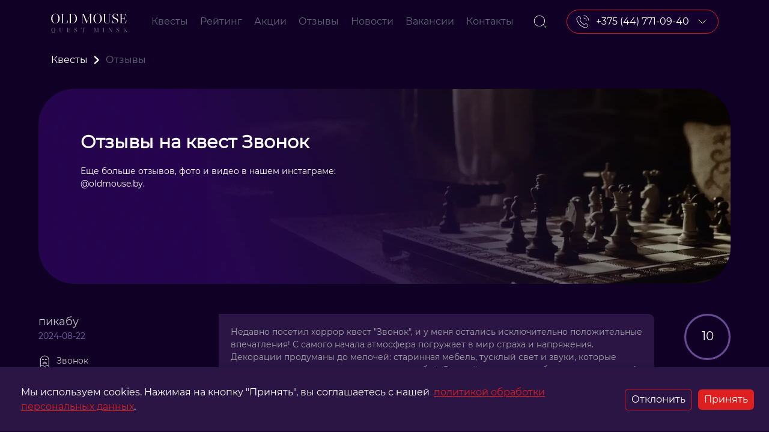

--- FILE ---
content_type: text/html; charset=utf-8
request_url: https://questminsk.by/kvest/11/otzyvy
body_size: 25630
content:
<!DOCTYPE html><html><head><link href="/fonts/style.css" rel="stylesheet"/><link rel="icon" type="image/png" href="/favicon.png"/><meta name="msapplication-TileColor" content="#da532c"/><meta name="theme-color" content="#ffffff"/><meta http-equiv="Content-Security-Policy" content="upgrade-insecure-requests"/><meta charSet="utf-8"/><meta name="viewport" content="width=device-width"/><meta name="next-head-count" content="2"/><link rel="preload" href="/_next/static/css/57ca4235820cbc45a0ed.css" as="style"/><link rel="stylesheet" href="/_next/static/css/57ca4235820cbc45a0ed.css" data-n-g=""/><link rel="preload" href="/_next/static/css/9bfdd37e748f24f9cf1b.css" as="style"/><link rel="stylesheet" href="/_next/static/css/9bfdd37e748f24f9cf1b.css" data-n-g=""/><link rel="preload" href="/_next/static/css/73fe3a6322fd845b46a0.css" as="style"/><link rel="stylesheet" href="/_next/static/css/73fe3a6322fd845b46a0.css" data-n-g=""/><link rel="preload" href="/_next/static/css/85c714de5c189149784d.css" as="style"/><link rel="stylesheet" href="/_next/static/css/85c714de5c189149784d.css" data-n-g=""/><noscript data-n-css=""></noscript><link rel="preload" href="/_next/static/chunks/main-6fba22c975bc138c5cb4.js" as="script"/><link rel="preload" href="/_next/static/chunks/webpack-9e4af65c2e96e51d969c.js" as="script"/><link rel="preload" href="/_next/static/chunks/framework-fe854379e4e97379687e.js" as="script"/><link rel="preload" href="/_next/static/chunks/23918f63-01003e307371f8c61cb6.js" as="script"/><link rel="preload" href="/_next/static/chunks/29107295-0b25a3b427dc7f710032.js" as="script"/><link rel="preload" href="/_next/static/chunks/b3a13d7d-1ee5e18514986d6a19bb.js" as="script"/><link rel="preload" href="/_next/static/chunks/commons-67d73fe2e28bdd6762dc.js" as="script"/><link rel="preload" href="/_next/static/chunks/8729-9dd4ac26793477bf8a29.js" as="script"/><link rel="preload" href="/_next/static/chunks/5590-5e770523238af744747c.js" as="script"/><link rel="preload" href="/_next/static/chunks/9478-19206dc48be995481c30.js" as="script"/><link rel="preload" href="/_next/static/chunks/1779-e69d2dd87228a59efa87.js" as="script"/><link rel="preload" href="/_next/static/chunks/9942-90ed76bf4b9275c08ef6.js" as="script"/><link rel="preload" href="/_next/static/chunks/2909-53e60cddfe34c9842436.js" as="script"/><link rel="preload" href="/_next/static/chunks/5191-9856c7d6bde4aeffadc0.js" as="script"/><link rel="preload" href="/_next/static/chunks/6813-78c79bcb226650ba6b4e.js" as="script"/><link rel="preload" href="/_next/static/chunks/3950-c77f99fb4525de4d8a8e.js" as="script"/><link rel="preload" href="/_next/static/chunks/6881-c7ee8e725885a900ebe7.js" as="script"/><link rel="preload" href="/_next/static/chunks/7612-a3ba14aa53b4778ed1fe.js" as="script"/><link rel="preload" href="/_next/static/chunks/pages/_app-47f6249c7ecb9569eceb.js" as="script"/><link rel="preload" href="/_next/static/chunks/pages/kvest/%5BquizId%5D/otzyvy-410dbb9ac12d6ecd5dd8.js" as="script"/><style id="jss-server-side"></style></head><body id="OldMouse"><div id="__next"><script src="//code.jivo.ru/widget/oEnwWX7boW" async=""></script><section class="app_main"><div class="app_main-wrapper"><div class="PageWrapper_Wrapper__kNVDk"><div class="flex flex-shrink-0 flex-col w-full md:max-w-6xl lg:max-w-6xl xl:max-w-6xl mb-4"><div class="block sm:hidden rg:hidden"><div class="sticky flex justify-between items-center h-12 w-full my-3 px-5 z-10"><div class="flex items-center"><div style="display:inline-block;max-width:100%;overflow:hidden;position:relative;box-sizing:border-box;margin:0"><div style="box-sizing:border-box;display:block;max-width:100%"><img style="max-width:100%;display:block;margin:0;border:none;padding:0" alt="" aria-hidden="true" role="presentation" src="[data-uri]"/></div><img alt="Oldmouse logo" src="[data-uri]" decoding="async" class="cursor-pointer" style="visibility:hidden;position:absolute;top:0;left:0;bottom:0;right:0;box-sizing:border-box;padding:0;border:none;margin:auto;display:block;width:0;height:0;min-width:100%;max-width:100%;min-height:100%;max-height:100%"/></div><div class="flex justify-center items-center ml-5 sm:ml-2"><section class="sm:ml-2 ml-5 cursor-pointer category text-gray-400 text-opacity-60 hover:text-white">Квесты</section><section class="sm:ml-2 ml-5 cursor-pointer category text-gray-400 text-opacity-60 hover:text-white">Рейтинг</section><section class="sm:ml-2 ml-5 cursor-pointer category text-gray-400 text-opacity-60 hover:text-white">Акции</section><section class="sm:ml-2 ml-5 cursor-pointer category text-gray-400 text-opacity-60 hover:text-white">Отзывы</section><section class="sm:ml-2 ml-5 cursor-pointer category text-gray-400 text-opacity-60 hover:text-white">Новости</section><section class="sm:ml-2 ml-5 cursor-pointer category text-gray-400 text-opacity-60 hover:text-white">Вакансии</section><section class="sm:ml-2 ml-5 cursor-pointer category text-gray-400 text-opacity-60 hover:text-white">Контакты</section></div></div><div class="HeaderWeb_WrapperSearch__1z2O0"><div class="HeaderWeb_SearchIcon__3X3Yd"><div style="display:inline-block;max-width:100%;overflow:hidden;position:relative;box-sizing:border-box;margin:0"><div style="box-sizing:border-box;display:block;max-width:100%"><img style="max-width:100%;display:block;margin:0;border:none;padding:0" alt="" aria-hidden="true" role="presentation" src="[data-uri]"/></div><img alt="address icon" src="[data-uri]" decoding="async" style="visibility:hidden;position:absolute;top:0;left:0;bottom:0;right:0;box-sizing:border-box;padding:0;border:none;margin:auto;display:block;width:0;height:0;min-width:100%;max-width:100%;min-height:100%;max-height:100%"/></div></div><a class="HeaderWeb_PhoneIconMobile__shVV_" href="tel:+375447710940"><div style="display:inline-block;max-width:100%;overflow:hidden;position:relative;box-sizing:border-box;margin:0"><div style="box-sizing:border-box;display:block;max-width:100%"><img style="max-width:100%;display:block;margin:0;border:none;padding:0" alt="" aria-hidden="true" role="presentation" src="[data-uri]"/></div><img alt="address icon" src="[data-uri]" decoding="async" style="visibility:hidden;position:absolute;top:0;left:0;bottom:0;right:0;box-sizing:border-box;padding:0;border:none;margin:auto;display:block;width:0;height:0;min-width:100%;max-width:100%;min-height:100%;max-height:100%"/></div></a></div><div class="HeaderWeb_MobileDropdown__30heA"><div class="HeaderWeb_MobileDropdownWrapper__3dFIm"><div style="display:inline-block;max-width:100%;overflow:hidden;position:relative;box-sizing:border-box;margin:0"><div style="box-sizing:border-box;display:block;max-width:100%"><img style="max-width:100%;display:block;margin:0;border:none;padding:0" alt="" aria-hidden="true" role="presentation" src="[data-uri]"/></div><img alt="address icon" src="[data-uri]" decoding="async" style="visibility:hidden;position:absolute;top:0;left:0;bottom:0;right:0;box-sizing:border-box;padding:0;border:none;margin:auto;display:block;width:0;height:0;min-width:100%;max-width:100%;min-height:100%;max-height:100%"/></div><div class="HeaderWeb_MobileDropdownText__1UkCQ">+375 (44) 771-09-40</div><div style="display:inline-block;max-width:100%;overflow:hidden;position:relative;box-sizing:border-box;margin:0"><div style="box-sizing:border-box;display:block;max-width:100%"><img style="max-width:100%;display:block;margin:0;border:none;padding:0" alt="" aria-hidden="true" role="presentation" src="[data-uri]"/></div><img alt="address icon" src="[data-uri]" decoding="async" class="HeaderWeb_Arrow__2Ay-m" style="visibility:hidden;position:absolute;top:0;left:0;bottom:0;right:0;box-sizing:border-box;padding:0;border:none;margin:auto;display:block;width:0;height:0;min-width:100%;max-width:100%;min-height:100%;max-height:100%"/></div></div></div></div></div><div class="hidden sm:block rg:block"><section><div class="flex justify-between h-12 w-full mt-3"><div class="flex items-center"><div style="display:inline-block;max-width:100%;overflow:hidden;position:relative;box-sizing:border-box;margin:0"><div style="box-sizing:border-box;display:block;max-width:100%"><img style="max-width:100%;display:block;margin:0;border:none;padding:0" alt="" aria-hidden="true" role="presentation" src="[data-uri]"/></div><img alt="Oldmouse logo" src="[data-uri]" decoding="async" class="cursor-pointer" style="visibility:hidden;position:absolute;top:0;left:0;bottom:0;right:0;box-sizing:border-box;padding:0;border:none;margin:auto;display:block;width:0;height:0;min-width:100%;max-width:100%;min-height:100%;max-height:100%"/></div></div><div class="flex flex-row"><section class="flex items-center justify-center"><div class="HeaderMobile_PhoneIcon__3Rks-"><a href="tel:+375447710940"><div style="display:inline-block;max-width:100%;overflow:hidden;position:relative;box-sizing:border-box;margin:0"><div style="box-sizing:border-box;display:block;max-width:100%"><img style="max-width:100%;display:block;margin:0;border:none;padding:0" alt="" aria-hidden="true" role="presentation" src="[data-uri]"/></div><img alt="address icon" src="[data-uri]" decoding="async" style="visibility:hidden;position:absolute;top:0;left:0;bottom:0;right:0;box-sizing:border-box;padding:0;border:none;margin:auto;display:block;width:0;height:0;min-width:100%;max-width:100%;min-height:100%;max-height:100%"/></div></a></div><div class="flex items-center justify-center rounded "><div><svg width="24" height="24" viewBox="0 0 24 24" fill="none" xmlns="http://www.w3.org/2000/svg"><path d="M3 12H21M3 6H21M3 18H21" stroke="#CAC6CE" stroke-linecap="round" stroke-linejoin="round"></path></svg></div></div></section></div></div></section></div></div></div><div class="PageWrapper_Wrapper__kNVDk"><div class="flex flex-shrink-0 flex-col w-full md:max-w-6xl lg:max-w-6xl xl:max-w-6xl mb-4"><div class="SubHeader_SubHeader__1qSB5"><div class="SubHeader_BreadCrumbs__2k_bc"><a class="cursor: pointer" href="/">Квесты</a><div class="SubHeader_ArrowWithCrumb__2gMRc"><div class="SubHeader_Arrow__4jwxt"><div style="display:inline-block;max-width:100%;overflow:hidden;position:relative;box-sizing:border-box;margin:0"><div style="box-sizing:border-box;display:block;max-width:100%"><img style="max-width:100%;display:block;margin:0;border:none;padding:0" alt="" aria-hidden="true" role="presentation" src="[data-uri]"/></div><img alt="Oldmouse logo" src="[data-uri]" decoding="async" style="visibility:hidden;position:absolute;top:0;left:0;bottom:0;right:0;box-sizing:border-box;padding:0;border:none;margin:auto;display:block;width:0;height:0;min-width:100%;max-width:100%;min-height:100%;max-height:100%"/></div></div><div class="SubHeader_Crumb__3lAhY">Отзывы</div></div></div></div></div></div><div class="flex flex-shrink-0 flex-col text-white"><div class="PageWrapper_Wrapper__kNVDk"><div class="flex flex-shrink-0 flex-col w-full md:max-w-6xl lg:max-w-6xl xl:max-w-6xl mb-4"><div class="TextComponent_TextComponent__Qldzy TextComponent_TextComponentBgReviews__30sph"><div class="TextComponent_TextComponentTextWrapper__3WkqQ"><h1 class="TextComponent_TextComponentTextTitle__3ic99">Отзывы на квест Звонок</h1><div class="TextComponent_TextComponentTextDescription__OrLLB">Еще больше отзывов, фото и видео в нашем инстаграме: @oldmouse.by. </div></div></div><div class="ReviewsShowComponent_QuestContainer__dQkNt"><div class="ReviewsShowComponent_QuestCard__zOQy6"><div class="ReviewsShowComponent_QuestCardNewWrapper__2CGNa"><div class="ReviewsShowComponent_QuestContainerTextMobile__2O9bz"><div class="ReviewsShowComponent_QuestContainerText__3cq8Q"><div class="ReviewsShowComponent_QuestCardImage__2NKc9">пикабу </div><div class="ReviewsShowComponent_QuestCardReviewDate__25vr8">2024-08-22</div><div class="ReviewsShowComponent_QuestCardQuestName__32hXr"><div style="display:inline-block;max-width:100%;overflow:hidden;position:relative;box-sizing:border-box;margin:0"><div style="box-sizing:border-box;display:block;max-width:100%"><img style="max-width:100%;display:block;margin:0;border:none;padding:0" alt="" aria-hidden="true" role="presentation" src="[data-uri]"/></div><img alt="address icon" src="[data-uri]" decoding="async" style="visibility:hidden;position:absolute;top:0;left:0;bottom:0;right:0;box-sizing:border-box;padding:0;border:none;margin:auto;display:block;width:0;height:0;min-width:100%;max-width:100%;min-height:100%;max-height:100%"/></div><span class="ReviewsShowComponent_QuestCardQuestNameText__2IbRo">Звонок</span></div><div class="ReviewsShowComponent_QuestCardQuestNameSecond__3AYND"><div style="display:inline-block;max-width:100%;overflow:hidden;position:relative;box-sizing:border-box;margin:0"><div style="box-sizing:border-box;display:block;max-width:100%"><img style="max-width:100%;display:block;margin:0;border:none;padding:0" alt="" aria-hidden="true" role="presentation" src="[data-uri]"/></div><img alt="address icon" src="[data-uri]" decoding="async" style="visibility:hidden;position:absolute;top:0;left:0;bottom:0;right:0;box-sizing:border-box;padding:0;border:none;margin:auto;display:block;width:0;height:0;min-width:100%;max-width:100%;min-height:100%;max-height:100%"/></div><span class="ReviewsShowComponent_QuestCardQuestNameText__2IbRo">С актером</span></div></div><div class="ReviewsShowComponent_pieMobile__3JnR8"><svg class="CircularProgressbar " viewBox="0 0 100 100" data-test-id="CircularProgressbar"><path class="CircularProgressbar-trail" style="stroke:#2A1544;stroke-dasharray:301.59289474462014px 301.59289474462014px;stroke-dashoffset:0px" d="
      M 50,50
      m 0,-48
      a 48,48 0 1 1 0,96
      a 48,48 0 1 1 0,-96
    " stroke-width="4" fill-opacity="0"></path><path class="CircularProgressbar-path" style="width:2px;stroke:#6A4993;stroke-linecap:butt;transition:stroke-dashoffset 0.5s ease 0s;transform-origin:center center;stroke-dasharray:301.59289474462014px 301.59289474462014px;stroke-dashoffset:0px" d="
      M 50,50
      m 0,-48
      a 48,48 0 1 1 0,96
      a 48,48 0 1 1 0,-96
    " stroke-width="4" fill-opacity="0"></path><text class="CircularProgressbar-text" style="fill:white;font-size:26px" x="50" y="50">10</text></svg></div></div><div class="ReviewsShowComponent_Questinfo__hBkVu"><div class="ReviewsShowComponent_QuestInfoBlock__faeIR"><div class="ReviewsShowComponent_QuestinfoDescription__1nFBg">
Недавно посетил хоррор квест &quot;Звонок&quot;, и у меня остались исключительно положительные впечатления! 

С самого начала атмосфера погружает в мир страха и напряжения. Декорации продуманы до мелочей: старинная мебель, тусклый свет и звуки, которые создают ощущение, что кто-то следит за тобой. Это действительно добавляет адреналина!

Загадки были интересными и разнообразными, требовали командной работы и смекалки. Некоторые из них были довольно сложными, но это только подстегивало желание разгадать их. Время пролетело незаметно, и каждый момент был наполнен ожиданием чего-то страшного.

Персонал также заслуживает отдельной похвалы. Они были дружелюбными и профессиональными, но при этом умело поддерживали атмосферу страха. Мы даже столкнулись с актером, который сыграл свою роль просто великолепно!

Искренне советую к прохождению!</div></div></div></div><div class="ReviewsShowComponent_pie__1_OVh"><svg class="CircularProgressbar " viewBox="0 0 100 100" data-test-id="CircularProgressbar"><path class="CircularProgressbar-trail" style="stroke:#2A1544;stroke-dasharray:301.59289474462014px 301.59289474462014px;stroke-dashoffset:0px" d="
      M 50,50
      m 0,-48
      a 48,48 0 1 1 0,96
      a 48,48 0 1 1 0,-96
    " stroke-width="4" fill-opacity="0"></path><path class="CircularProgressbar-path" style="width:2px;stroke:#6A4993;stroke-linecap:butt;transition:stroke-dashoffset 0.5s ease 0s;transform-origin:center center;stroke-dasharray:301.59289474462014px 301.59289474462014px;stroke-dashoffset:0px" d="
      M 50,50
      m 0,-48
      a 48,48 0 1 1 0,96
      a 48,48 0 1 1 0,-96
    " stroke-width="4" fill-opacity="0"></path><text class="CircularProgressbar-text" style="fill:white;font-size:26px" x="50" y="50">10</text></svg></div></div><div class="ReviewsShowComponent_QuestCard__zOQy6"><div class="ReviewsShowComponent_QuestCardNewWrapper__2CGNa"><div class="ReviewsShowComponent_QuestContainerTextMobile__2O9bz"><div class="ReviewsShowComponent_QuestContainerText__3cq8Q"><div class="ReviewsShowComponent_QuestCardImage__2NKc9">Наталья</div><div class="ReviewsShowComponent_QuestCardReviewDate__25vr8">2025-03-02</div><div class="ReviewsShowComponent_QuestCardQuestName__32hXr"><div style="display:inline-block;max-width:100%;overflow:hidden;position:relative;box-sizing:border-box;margin:0"><div style="box-sizing:border-box;display:block;max-width:100%"><img style="max-width:100%;display:block;margin:0;border:none;padding:0" alt="" aria-hidden="true" role="presentation" src="[data-uri]"/></div><img alt="address icon" src="[data-uri]" decoding="async" style="visibility:hidden;position:absolute;top:0;left:0;bottom:0;right:0;box-sizing:border-box;padding:0;border:none;margin:auto;display:block;width:0;height:0;min-width:100%;max-width:100%;min-height:100%;max-height:100%"/></div><span class="ReviewsShowComponent_QuestCardQuestNameText__2IbRo">Звонок</span></div><div class="ReviewsShowComponent_QuestCardQuestNameSecond__3AYND"><div style="display:inline-block;max-width:100%;overflow:hidden;position:relative;box-sizing:border-box;margin:0"><div style="box-sizing:border-box;display:block;max-width:100%"><img style="max-width:100%;display:block;margin:0;border:none;padding:0" alt="" aria-hidden="true" role="presentation" src="[data-uri]"/></div><img alt="address icon" src="[data-uri]" decoding="async" style="visibility:hidden;position:absolute;top:0;left:0;bottom:0;right:0;box-sizing:border-box;padding:0;border:none;margin:auto;display:block;width:0;height:0;min-width:100%;max-width:100%;min-height:100%;max-height:100%"/></div><span class="ReviewsShowComponent_QuestCardQuestNameText__2IbRo">С актером</span></div></div><div class="ReviewsShowComponent_pieMobile__3JnR8"><svg class="CircularProgressbar " viewBox="0 0 100 100" data-test-id="CircularProgressbar"><path class="CircularProgressbar-trail" style="stroke:#2A1544;stroke-dasharray:301.59289474462014px 301.59289474462014px;stroke-dashoffset:0px" d="
      M 50,50
      m 0,-48
      a 48,48 0 1 1 0,96
      a 48,48 0 1 1 0,-96
    " stroke-width="4" fill-opacity="0"></path><path class="CircularProgressbar-path" style="width:2px;stroke:#6A4993;stroke-linecap:butt;transition:stroke-dashoffset 0.5s ease 0s;transform-origin:center center;stroke-dasharray:301.59289474462014px 301.59289474462014px;stroke-dashoffset:0px" d="
      M 50,50
      m 0,-48
      a 48,48 0 1 1 0,96
      a 48,48 0 1 1 0,-96
    " stroke-width="4" fill-opacity="0"></path><text class="CircularProgressbar-text" style="fill:white;font-size:26px" x="50" y="50">10</text></svg></div></div><div class="ReviewsShowComponent_Questinfo__hBkVu"><div class="ReviewsShowComponent_QuestInfoBlock__faeIR"><div class="ReviewsShowComponent_QuestinfoDescription__1nFBg">Давно я не испытывала таких эмоций на квесте, однозначно советую всем к прохождению!</div></div></div></div><div class="ReviewsShowComponent_pie__1_OVh"><svg class="CircularProgressbar " viewBox="0 0 100 100" data-test-id="CircularProgressbar"><path class="CircularProgressbar-trail" style="stroke:#2A1544;stroke-dasharray:301.59289474462014px 301.59289474462014px;stroke-dashoffset:0px" d="
      M 50,50
      m 0,-48
      a 48,48 0 1 1 0,96
      a 48,48 0 1 1 0,-96
    " stroke-width="4" fill-opacity="0"></path><path class="CircularProgressbar-path" style="width:2px;stroke:#6A4993;stroke-linecap:butt;transition:stroke-dashoffset 0.5s ease 0s;transform-origin:center center;stroke-dasharray:301.59289474462014px 301.59289474462014px;stroke-dashoffset:0px" d="
      M 50,50
      m 0,-48
      a 48,48 0 1 1 0,96
      a 48,48 0 1 1 0,-96
    " stroke-width="4" fill-opacity="0"></path><text class="CircularProgressbar-text" style="fill:white;font-size:26px" x="50" y="50">10</text></svg></div></div><div class="ReviewsShowComponent_QuestCard__zOQy6"><div class="ReviewsShowComponent_QuestCardNewWrapper__2CGNa"><div class="ReviewsShowComponent_QuestContainerTextMobile__2O9bz"><div class="ReviewsShowComponent_QuestContainerText__3cq8Q"><div class="ReviewsShowComponent_QuestCardImage__2NKc9">Валерия </div><div class="ReviewsShowComponent_QuestCardReviewDate__25vr8">2025-03-01</div><div class="ReviewsShowComponent_QuestCardQuestName__32hXr"><div style="display:inline-block;max-width:100%;overflow:hidden;position:relative;box-sizing:border-box;margin:0"><div style="box-sizing:border-box;display:block;max-width:100%"><img style="max-width:100%;display:block;margin:0;border:none;padding:0" alt="" aria-hidden="true" role="presentation" src="[data-uri]"/></div><img alt="address icon" src="[data-uri]" decoding="async" style="visibility:hidden;position:absolute;top:0;left:0;bottom:0;right:0;box-sizing:border-box;padding:0;border:none;margin:auto;display:block;width:0;height:0;min-width:100%;max-width:100%;min-height:100%;max-height:100%"/></div><span class="ReviewsShowComponent_QuestCardQuestNameText__2IbRo">Звонок</span></div><div class="ReviewsShowComponent_QuestCardQuestNameSecond__3AYND"><div style="display:inline-block;max-width:100%;overflow:hidden;position:relative;box-sizing:border-box;margin:0"><div style="box-sizing:border-box;display:block;max-width:100%"><img style="max-width:100%;display:block;margin:0;border:none;padding:0" alt="" aria-hidden="true" role="presentation" src="[data-uri]"/></div><img alt="address icon" src="[data-uri]" decoding="async" style="visibility:hidden;position:absolute;top:0;left:0;bottom:0;right:0;box-sizing:border-box;padding:0;border:none;margin:auto;display:block;width:0;height:0;min-width:100%;max-width:100%;min-height:100%;max-height:100%"/></div><span class="ReviewsShowComponent_QuestCardQuestNameText__2IbRo">С актером</span></div></div><div class="ReviewsShowComponent_pieMobile__3JnR8"><svg class="CircularProgressbar " viewBox="0 0 100 100" data-test-id="CircularProgressbar"><path class="CircularProgressbar-trail" style="stroke:#2A1544;stroke-dasharray:301.59289474462014px 301.59289474462014px;stroke-dashoffset:0px" d="
      M 50,50
      m 0,-48
      a 48,48 0 1 1 0,96
      a 48,48 0 1 1 0,-96
    " stroke-width="4" fill-opacity="0"></path><path class="CircularProgressbar-path" style="width:2px;stroke:#6A4993;stroke-linecap:butt;transition:stroke-dashoffset 0.5s ease 0s;transform-origin:center center;stroke-dasharray:301.59289474462014px 301.59289474462014px;stroke-dashoffset:0px" d="
      M 50,50
      m 0,-48
      a 48,48 0 1 1 0,96
      a 48,48 0 1 1 0,-96
    " stroke-width="4" fill-opacity="0"></path><text class="CircularProgressbar-text" style="fill:white;font-size:26px" x="50" y="50">10</text></svg></div></div><div class="ReviewsShowComponent_Questinfo__hBkVu"><div class="ReviewsShowComponent_QuestInfoBlock__faeIR"><div class="ReviewsShowComponent_QuestinfoDescription__1nFBg">Квест основан на культовом фильме ужасов. Атмосфера погружает в мир мистики и страха, а продуманные загадки и неожиданные повороты сюжета держат в напряжении до самого конца. Декорации выполнены на высоком уровне, создавая эффект полного погружения. Актерская игра впечатляет, добавляя реалистичности происходящему. </div></div></div></div><div class="ReviewsShowComponent_pie__1_OVh"><svg class="CircularProgressbar " viewBox="0 0 100 100" data-test-id="CircularProgressbar"><path class="CircularProgressbar-trail" style="stroke:#2A1544;stroke-dasharray:301.59289474462014px 301.59289474462014px;stroke-dashoffset:0px" d="
      M 50,50
      m 0,-48
      a 48,48 0 1 1 0,96
      a 48,48 0 1 1 0,-96
    " stroke-width="4" fill-opacity="0"></path><path class="CircularProgressbar-path" style="width:2px;stroke:#6A4993;stroke-linecap:butt;transition:stroke-dashoffset 0.5s ease 0s;transform-origin:center center;stroke-dasharray:301.59289474462014px 301.59289474462014px;stroke-dashoffset:0px" d="
      M 50,50
      m 0,-48
      a 48,48 0 1 1 0,96
      a 48,48 0 1 1 0,-96
    " stroke-width="4" fill-opacity="0"></path><text class="CircularProgressbar-text" style="fill:white;font-size:26px" x="50" y="50">10</text></svg></div></div><div class="ReviewsShowComponent_QuestCard__zOQy6"><div class="ReviewsShowComponent_QuestCardNewWrapper__2CGNa"><div class="ReviewsShowComponent_QuestContainerTextMobile__2O9bz"><div class="ReviewsShowComponent_QuestContainerText__3cq8Q"><div class="ReviewsShowComponent_QuestCardImage__2NKc9">Марина </div><div class="ReviewsShowComponent_QuestCardReviewDate__25vr8">2025-09-07</div><div class="ReviewsShowComponent_QuestCardQuestName__32hXr"><div style="display:inline-block;max-width:100%;overflow:hidden;position:relative;box-sizing:border-box;margin:0"><div style="box-sizing:border-box;display:block;max-width:100%"><img style="max-width:100%;display:block;margin:0;border:none;padding:0" alt="" aria-hidden="true" role="presentation" src="[data-uri]"/></div><img alt="address icon" src="[data-uri]" decoding="async" style="visibility:hidden;position:absolute;top:0;left:0;bottom:0;right:0;box-sizing:border-box;padding:0;border:none;margin:auto;display:block;width:0;height:0;min-width:100%;max-width:100%;min-height:100%;max-height:100%"/></div><span class="ReviewsShowComponent_QuestCardQuestNameText__2IbRo">Звонок</span></div><div class="ReviewsShowComponent_QuestCardQuestNameSecond__3AYND"><div style="display:inline-block;max-width:100%;overflow:hidden;position:relative;box-sizing:border-box;margin:0"><div style="box-sizing:border-box;display:block;max-width:100%"><img style="max-width:100%;display:block;margin:0;border:none;padding:0" alt="" aria-hidden="true" role="presentation" src="[data-uri]"/></div><img alt="address icon" src="[data-uri]" decoding="async" style="visibility:hidden;position:absolute;top:0;left:0;bottom:0;right:0;box-sizing:border-box;padding:0;border:none;margin:auto;display:block;width:0;height:0;min-width:100%;max-width:100%;min-height:100%;max-height:100%"/></div><span class="ReviewsShowComponent_QuestCardQuestNameText__2IbRo">С актером</span></div></div><div class="ReviewsShowComponent_pieMobile__3JnR8"><svg class="CircularProgressbar " viewBox="0 0 100 100" data-test-id="CircularProgressbar"><path class="CircularProgressbar-trail" style="stroke:#2A1544;stroke-dasharray:301.59289474462014px 301.59289474462014px;stroke-dashoffset:0px" d="
      M 50,50
      m 0,-48
      a 48,48 0 1 1 0,96
      a 48,48 0 1 1 0,-96
    " stroke-width="4" fill-opacity="0"></path><path class="CircularProgressbar-path" style="width:2px;stroke:#6A4993;stroke-linecap:butt;transition:stroke-dashoffset 0.5s ease 0s;transform-origin:center center;stroke-dasharray:301.59289474462014px 301.59289474462014px;stroke-dashoffset:0px" d="
      M 50,50
      m 0,-48
      a 48,48 0 1 1 0,96
      a 48,48 0 1 1 0,-96
    " stroke-width="4" fill-opacity="0"></path><text class="CircularProgressbar-text" style="fill:white;font-size:26px" x="50" y="50">10</text></svg></div></div><div class="ReviewsShowComponent_Questinfo__hBkVu"><div class="ReviewsShowComponent_QuestInfoBlock__faeIR"><div class="ReviewsShowComponent_QuestinfoDescription__1nFBg">Ходили с подругами сегодня на квест &quot;звонок &quot;. Думали , что будет очень страшно и мы выйдем на первых минутах  но оказалось всё довольно прикольно. Загадки, сюжет, локация  , актёр - всё это было великолепно. По страху , страшно ,терпимо . Можно испугатся и вам этого хватит ,скучно не будет ,уж поверьте . Очень приятный персонал . Сегодняшний день подарил кучу эмоций,  те кто впервые идёт на хорор ,  вам стоит посетить данный квест . </div></div></div></div><div class="ReviewsShowComponent_pie__1_OVh"><svg class="CircularProgressbar " viewBox="0 0 100 100" data-test-id="CircularProgressbar"><path class="CircularProgressbar-trail" style="stroke:#2A1544;stroke-dasharray:301.59289474462014px 301.59289474462014px;stroke-dashoffset:0px" d="
      M 50,50
      m 0,-48
      a 48,48 0 1 1 0,96
      a 48,48 0 1 1 0,-96
    " stroke-width="4" fill-opacity="0"></path><path class="CircularProgressbar-path" style="width:2px;stroke:#6A4993;stroke-linecap:butt;transition:stroke-dashoffset 0.5s ease 0s;transform-origin:center center;stroke-dasharray:301.59289474462014px 301.59289474462014px;stroke-dashoffset:0px" d="
      M 50,50
      m 0,-48
      a 48,48 0 1 1 0,96
      a 48,48 0 1 1 0,-96
    " stroke-width="4" fill-opacity="0"></path><text class="CircularProgressbar-text" style="fill:white;font-size:26px" x="50" y="50">10</text></svg></div></div></div></div></div><div class="RecomendedQuests_RecomendedWrapper__wbreP"><div class="PageWrapper_Wrapper__kNVDk"><div class="flex flex-shrink-0 flex-col w-full md:max-w-6xl lg:max-w-6xl xl:max-w-6xl mb-4"><h1 class="RecomendedQuests_RecomendedBlockTitle__28CPv">Квесты, которые могут вам понравиться</h1><div class="RecomendedQuests_RecomendedQuests__1LOi6"><div class="QuizCard_QuizCardsWrapper__3TeDc QuizCard_QuizCardsWrapperIsButtonHidden__XlE4B"></div></div></div></div></div></div><div class="Footer_FooterWrapper__FBfnd"><div class="PageWrapper_Wrapper__kNVDk"><div class="flex flex-shrink-0 flex-col w-full md:max-w-6xl lg:max-w-6xl xl:max-w-6xl mb-4"><div class="Footer_FooterContainer__1-quw"><div class="flex flex-col items-start flex-shrink-0"><p class="Footer_FooterText__2w7yO">ООО &quot;ОЛД МАУС&quot; УНП 193663622 Old Mouse</p><p class="Footer_FooterTextSecond__2c7On"><a class="hover:underline" href="/polzovatelskoe-soglashenie">Пользовательское соглашение</a></p><p class="Footer_FooterTextSecond__2c7On"><a class="hover:underline" href="/privacy-policy">Политика конфиденциальности</a></p><p class="Footer_FooterTextSecond__2c7On"><a class="hover:underline" href="/politika-obrabotki-cookies">Политика обработки cookies</a></p><p class="Footer_FooterTextSecond__2c7On"><span class="hover:underline cursor-pointer">Настройки cookies</span></p></div><div class="flex flex-row justify-end items-center flex-shrink-0 sm:mt-6"><a class="Footer_ImageIcon__3VyR2" href="https://www.instagram.com/oldmouse.by"><div style="display:inline-block;max-width:100%;overflow:hidden;position:relative;box-sizing:border-box;margin:0"><div style="box-sizing:border-box;display:block;max-width:100%"><img style="max-width:100%;display:block;margin:0;border:none;padding:0" alt="" aria-hidden="true" role="presentation" src="[data-uri]"/></div><img alt="Insta logo" src="[data-uri]" decoding="async" style="visibility:hidden;position:absolute;top:0;left:0;bottom:0;right:0;box-sizing:border-box;padding:0;border:none;margin:auto;display:block;width:0;height:0;min-width:100%;max-width:100%;min-height:100%;max-height:100%"/></div></a><a class="Footer_ImageIcon__3VyR2" href="https://www.tiktok.com/@questminsk"><div style="display:inline-block;max-width:100%;overflow:hidden;position:relative;box-sizing:border-box;margin:0"><div style="box-sizing:border-box;display:block;max-width:100%"><img style="max-width:100%;display:block;margin:0;border:none;padding:0" alt="" aria-hidden="true" role="presentation" src="[data-uri]"/></div><img alt="TT logo" src="[data-uri]" decoding="async" style="visibility:hidden;position:absolute;top:0;left:0;bottom:0;right:0;box-sizing:border-box;padding:0;border:none;margin:auto;display:block;width:0;height:0;min-width:100%;max-width:100%;min-height:100%;max-height:100%"/></div></a><a class="Footer_ImageIcon__3VyR2" href="https://vk.com/oldmouseminsk"><div style="display:inline-block;max-width:100%;overflow:hidden;position:relative;box-sizing:border-box;margin:0"><div style="box-sizing:border-box;display:block;max-width:100%"><img style="max-width:100%;display:block;margin:0;border:none;padding:0" alt="" aria-hidden="true" role="presentation" src="[data-uri]"/></div><img alt="VK logo" src="[data-uri]" decoding="async" style="visibility:hidden;position:absolute;top:0;left:0;bottom:0;right:0;box-sizing:border-box;padding:0;border:none;margin:auto;display:block;width:0;height:0;min-width:100%;max-width:100%;min-height:100%;max-height:100%"/></div></a></div></div></div></div></div></div></section></div><script id="__NEXT_DATA__" type="application/json">{"props":{"pageProps":{"reviewListJSON":[{"id":309,"review":"\nНедавно посетил хоррор квест \"Звонок\", и у меня остались исключительно положительные впечатления! \n\nС самого начала атмосфера погружает в мир страха и напряжения. Декорации продуманы до мелочей: старинная мебель, тусклый свет и звуки, которые создают ощущение, что кто-то следит за тобой. Это действительно добавляет адреналина!\n\nЗагадки были интересными и разнообразными, требовали командной работы и смекалки. Некоторые из них были довольно сложными, но это только подстегивало желание разгадать их. Время пролетело незаметно, и каждый момент был наполнен ожиданием чего-то страшного.\n\nПерсонал также заслуживает отдельной похвалы. Они были дружелюбными и профессиональными, но при этом умело поддерживали атмосферу страха. Мы даже столкнулись с актером, который сыграл свою роль просто великолепно!\n\nИскренне советую к прохождению!","visitDate":"2024-08-22","overallRating":10,"generalImpressionRating":10,"plotAndTaskRating":10,"actorsRating":10,"atmosphereRating":10,"accepted":true,"galochka":true,"quest":{"id":11,"name":"Звонок","description":"Множество необъяснимых смертей связано с загадочной видеокассетой. Все, кому она попадала в руки, таинственным образом умирали через некоторое время. А на их застывших лицах обнаруживали гримасу неподдельного ужаса.\n\nВы посмотрели проклятую запись и теперь Вам тоже грозит смерть! Если в течение 60 минут вы не найдете способ снять проклятие, то погибните! Сделать это можно лишь в старом доме, где жила Самара - монстр, питающийся чужими жизнями.\n\nУ тебя осталось 7 дней...\n\n❗Цена указана на команду 2-4 человека.\nДоплата за 5: 45 рублей.\n\n❗При остановке игры стоимость не возвращается!\n\nВНИМАНИЕ: Сеанс 23:30 проводится по предоплате: 75 рублей. Предоплата не возвращается в случае алкогольного, наркотического опьянения, а также при неявке игроков на игру и при опоздании свыше 15 минут.\n\n❗Бронирование без телефонного подтверждения игры со стороны администратора является недействительным. Администратор вправе проверить документ удостоверяющий возраст игроков (14+). \n\n❗Квест запрещен к прохождению лицам, страдающим сердечно-сосудистыми заболеваниями, хроническими (Астма, диабет и др.), а также в состоянии алкогольного и наркотического опьянении, а также под воздействием психотропных веществ.\nЗапрещено участие при имеющихся травмах разной степени тяжести, которая может ухудшиться.\nЗапрещено участие беременным на любом сроке.","ratingDescription":"Множество необъяснимых смертей связано с загадочной видеокассетой. Все, кому она попадала в руки, таинственным образом умирали через некоторое время. А на их застывших лицах обнаруживали гримасу неподдельного ужаса.\n\nВы посмотрели проклятую запись и тепер","address":"Толбухина 10А","addressUrl":"https://yandex.by/maps/157/minsk/house/Zk4YcAZiTEYFQFtpfXVzeXRlYA==/?ll=27.612532%2C53.928864\u0026z=16.39","difficulty":"3","duration":"60 минут","horror":true,"withActors":true,"ageInfo":"14 до 59","countOfPlayersInfo":"2-5","language":"RU","phone":"+375447710940","latitude":null,"longitude":null,"imageFilePath":"https://sun9-48.userapi.com/impg/M44wf722eJzi1A7gEkRh7MC-Mdno10SoyxzT1A/Rg3gI928KN4.jpg?size=2560x1707\u0026quality=95\u0026sign=395dca611b220289bac15087333a2935\u0026type=album","active":true,"progressStatus":false},"client":{"id":4977,"name":"пикабу ","phoneNumber":"+375447585798","email":null,"description":null}},{"id":310,"review":"Давно я не испытывала таких эмоций на квесте, однозначно советую всем к прохождению!","visitDate":"2025-03-02","overallRating":10,"generalImpressionRating":10,"plotAndTaskRating":10,"actorsRating":10,"atmosphereRating":10,"accepted":true,"galochka":true,"quest":{"id":11,"name":"Звонок","description":"Множество необъяснимых смертей связано с загадочной видеокассетой. Все, кому она попадала в руки, таинственным образом умирали через некоторое время. А на их застывших лицах обнаруживали гримасу неподдельного ужаса.\n\nВы посмотрели проклятую запись и теперь Вам тоже грозит смерть! Если в течение 60 минут вы не найдете способ снять проклятие, то погибните! Сделать это можно лишь в старом доме, где жила Самара - монстр, питающийся чужими жизнями.\n\nУ тебя осталось 7 дней...\n\n❗Цена указана на команду 2-4 человека.\nДоплата за 5: 45 рублей.\n\n❗При остановке игры стоимость не возвращается!\n\nВНИМАНИЕ: Сеанс 23:30 проводится по предоплате: 75 рублей. Предоплата не возвращается в случае алкогольного, наркотического опьянения, а также при неявке игроков на игру и при опоздании свыше 15 минут.\n\n❗Бронирование без телефонного подтверждения игры со стороны администратора является недействительным. Администратор вправе проверить документ удостоверяющий возраст игроков (14+). \n\n❗Квест запрещен к прохождению лицам, страдающим сердечно-сосудистыми заболеваниями, хроническими (Астма, диабет и др.), а также в состоянии алкогольного и наркотического опьянении, а также под воздействием психотропных веществ.\nЗапрещено участие при имеющихся травмах разной степени тяжести, которая может ухудшиться.\nЗапрещено участие беременным на любом сроке.","ratingDescription":"Множество необъяснимых смертей связано с загадочной видеокассетой. Все, кому она попадала в руки, таинственным образом умирали через некоторое время. А на их застывших лицах обнаруживали гримасу неподдельного ужаса.\n\nВы посмотрели проклятую запись и тепер","address":"Толбухина 10А","addressUrl":"https://yandex.by/maps/157/minsk/house/Zk4YcAZiTEYFQFtpfXVzeXRlYA==/?ll=27.612532%2C53.928864\u0026z=16.39","difficulty":"3","duration":"60 минут","horror":true,"withActors":true,"ageInfo":"14 до 59","countOfPlayersInfo":"2-5","language":"RU","phone":"+375447710940","latitude":null,"longitude":null,"imageFilePath":"https://sun9-48.userapi.com/impg/M44wf722eJzi1A7gEkRh7MC-Mdno10SoyxzT1A/Rg3gI928KN4.jpg?size=2560x1707\u0026quality=95\u0026sign=395dca611b220289bac15087333a2935\u0026type=album","active":true,"progressStatus":false},"client":{"id":21890,"name":"Наталья","phoneNumber":"+375297660807","email":null,"description":null}},{"id":361,"review":"Квест основан на культовом фильме ужасов. Атмосфера погружает в мир мистики и страха, а продуманные загадки и неожиданные повороты сюжета держат в напряжении до самого конца. Декорации выполнены на высоком уровне, создавая эффект полного погружения. Актерская игра впечатляет, добавляя реалистичности происходящему. ","visitDate":"2025-03-01","overallRating":10,"generalImpressionRating":10,"plotAndTaskRating":10,"actorsRating":10,"atmosphereRating":10,"accepted":true,"galochka":true,"quest":{"id":11,"name":"Звонок","description":"Множество необъяснимых смертей связано с загадочной видеокассетой. Все, кому она попадала в руки, таинственным образом умирали через некоторое время. А на их застывших лицах обнаруживали гримасу неподдельного ужаса.\n\nВы посмотрели проклятую запись и теперь Вам тоже грозит смерть! Если в течение 60 минут вы не найдете способ снять проклятие, то погибните! Сделать это можно лишь в старом доме, где жила Самара - монстр, питающийся чужими жизнями.\n\nУ тебя осталось 7 дней...\n\n❗Цена указана на команду 2-4 человека.\nДоплата за 5: 45 рублей.\n\n❗При остановке игры стоимость не возвращается!\n\nВНИМАНИЕ: Сеанс 23:30 проводится по предоплате: 75 рублей. Предоплата не возвращается в случае алкогольного, наркотического опьянения, а также при неявке игроков на игру и при опоздании свыше 15 минут.\n\n❗Бронирование без телефонного подтверждения игры со стороны администратора является недействительным. Администратор вправе проверить документ удостоверяющий возраст игроков (14+). \n\n❗Квест запрещен к прохождению лицам, страдающим сердечно-сосудистыми заболеваниями, хроническими (Астма, диабет и др.), а также в состоянии алкогольного и наркотического опьянении, а также под воздействием психотропных веществ.\nЗапрещено участие при имеющихся травмах разной степени тяжести, которая может ухудшиться.\nЗапрещено участие беременным на любом сроке.","ratingDescription":"Множество необъяснимых смертей связано с загадочной видеокассетой. Все, кому она попадала в руки, таинственным образом умирали через некоторое время. А на их застывших лицах обнаруживали гримасу неподдельного ужаса.\n\nВы посмотрели проклятую запись и тепер","address":"Толбухина 10А","addressUrl":"https://yandex.by/maps/157/minsk/house/Zk4YcAZiTEYFQFtpfXVzeXRlYA==/?ll=27.612532%2C53.928864\u0026z=16.39","difficulty":"3","duration":"60 минут","horror":true,"withActors":true,"ageInfo":"14 до 59","countOfPlayersInfo":"2-5","language":"RU","phone":"+375447710940","latitude":null,"longitude":null,"imageFilePath":"https://sun9-48.userapi.com/impg/M44wf722eJzi1A7gEkRh7MC-Mdno10SoyxzT1A/Rg3gI928KN4.jpg?size=2560x1707\u0026quality=95\u0026sign=395dca611b220289bac15087333a2935\u0026type=album","active":true,"progressStatus":false},"client":{"id":16375,"name":"Валерия ","phoneNumber":"+375292741470","email":null,"description":null}},{"id":417,"review":"Ходили с подругами сегодня на квест \"звонок \". Думали , что будет очень страшно и мы выйдем на первых минутах  но оказалось всё довольно прикольно. Загадки, сюжет, локация  , актёр - всё это было великолепно. По страху , страшно ,терпимо . Можно испугатся и вам этого хватит ,скучно не будет ,уж поверьте . Очень приятный персонал . Сегодняшний день подарил кучу эмоций,  те кто впервые идёт на хорор ,  вам стоит посетить данный квест . ","visitDate":"2025-09-07","overallRating":10,"generalImpressionRating":10,"plotAndTaskRating":10,"actorsRating":10,"atmosphereRating":10,"accepted":true,"galochka":false,"quest":{"id":11,"name":"Звонок","description":"Множество необъяснимых смертей связано с загадочной видеокассетой. Все, кому она попадала в руки, таинственным образом умирали через некоторое время. А на их застывших лицах обнаруживали гримасу неподдельного ужаса.\n\nВы посмотрели проклятую запись и теперь Вам тоже грозит смерть! Если в течение 60 минут вы не найдете способ снять проклятие, то погибните! Сделать это можно лишь в старом доме, где жила Самара - монстр, питающийся чужими жизнями.\n\nУ тебя осталось 7 дней...\n\n❗Цена указана на команду 2-4 человека.\nДоплата за 5: 45 рублей.\n\n❗При остановке игры стоимость не возвращается!\n\nВНИМАНИЕ: Сеанс 23:30 проводится по предоплате: 75 рублей. Предоплата не возвращается в случае алкогольного, наркотического опьянения, а также при неявке игроков на игру и при опоздании свыше 15 минут.\n\n❗Бронирование без телефонного подтверждения игры со стороны администратора является недействительным. Администратор вправе проверить документ удостоверяющий возраст игроков (14+). \n\n❗Квест запрещен к прохождению лицам, страдающим сердечно-сосудистыми заболеваниями, хроническими (Астма, диабет и др.), а также в состоянии алкогольного и наркотического опьянении, а также под воздействием психотропных веществ.\nЗапрещено участие при имеющихся травмах разной степени тяжести, которая может ухудшиться.\nЗапрещено участие беременным на любом сроке.","ratingDescription":"Множество необъяснимых смертей связано с загадочной видеокассетой. Все, кому она попадала в руки, таинственным образом умирали через некоторое время. А на их застывших лицах обнаруживали гримасу неподдельного ужаса.\n\nВы посмотрели проклятую запись и тепер","address":"Толбухина 10А","addressUrl":"https://yandex.by/maps/157/minsk/house/Zk4YcAZiTEYFQFtpfXVzeXRlYA==/?ll=27.612532%2C53.928864\u0026z=16.39","difficulty":"3","duration":"60 минут","horror":true,"withActors":true,"ageInfo":"14 до 59","countOfPlayersInfo":"2-5","language":"RU","phone":"+375447710940","latitude":null,"longitude":null,"imageFilePath":"https://sun9-48.userapi.com/impg/M44wf722eJzi1A7gEkRh7MC-Mdno10SoyxzT1A/Rg3gI928KN4.jpg?size=2560x1707\u0026quality=95\u0026sign=395dca611b220289bac15087333a2935\u0026type=album","active":true,"progressStatus":false},"client":{"id":25989,"name":"Марина ","phoneNumber":"+375291943898","email":null,"description":null}}],"questListFirstData":[{"id":1,"name":"Американская история ужасов","description":"Старое заброшенное здание никому не мешало и никто туда не заходил, потому что все знают, что там живёт настоящее зло, и это самое зло не любит, когда его беспокоят.\nНо Вы, конечно же, не верите большинству, хотите выделиться, доказать, что Вы бесстрашные и смелые. Именно поэтому Вы, глупцы, оказались в этом пропитанном страхами здании.\nСейчас Вам предстоит вырваться из лап хозяев этого жуткого и мрачного места, найти выход из их обители и самое главное - не потерять свою команду.\nЧто же, посмотрим, кто выйдет из данной игры победителем - Ваша группа отчаенных смельчаков, или же недружелюбные жильцы этого зловещего и страшного дома...\n\n❗Стоимость указана на команду 2-4 человека. Доплата за 5 и 6 по 35 рублей. \n\n❗При остановке игры стоимость не возвращается!\n\nРежим «Lite» 15+:\nВзаимодействие актеров с игроками сведено к минимуму, для тех, кто боится и не приемлет физический контакт.\n\nРежим «Medium» 16+:\nПрямой контакт актеров с игроками без применения грубой физической силы и порчи одежды.\n\n❗Квест запрещен к прохождению лицам, страдающим сердечно-сосудистыми заболеваниями, хроническими (Астма, диабет и др.), а также в состоянии алкогольного и наркотического опъянения, а также под воздействием психотропных веществ.\nЗапрещено участие при имеющихся травмах разной степени тяжести, которая может ухудшиться.\nЗапрещено участие беременным на любом сроке.\n\nВНИМАНИЕ: Сеанс 23:20 проводится по предоплате: 75 рублей. Предоплата не возвращается в случае алкогольного, наркотического опьянения, а также при неявке игроков на игру и при опоздании свыше 15 минут.\n\n❗Бронирование без телефонного подтверждения игры со стороны администратора является недействительным. Администратор вправе проверить документ удостоверяющий возраст игроков (14+). \n\nЗаказчик при бронировании подтверждает, что на момент игры никому не исполняется 14 лет. ","ratingDescription":"Квест - перформанс, где каждому игроку отдельно можно выбрать свой уровень игры с актерами: lite, medium, hard. Проверь себя и своих друзей на прочность и верность!","address":"ул. Старовиленская, д.100","addressUrl":"https://yandex.by/maps/-/CCUyJYAR2A","difficulty":"3","duration":"60 минут","horror":true,"withActors":true,"ageInfo":"15 до 45","countOfPlayersInfo":"2-6","language":"RU, EN","phone":"+375447710940","latitude":"123.123","longitude":"456.456","imageFilePath":"https://sun9-26.userapi.com/impg/XzZ3Nii2VRpd3IXNJl20kvDKQsErTsJotytXMg/JgEw8JXXXNQ.jpg?size=761x413\u0026quality=95\u0026sign=0796f94e635c5557c1f7d518c2fb1cc3\u0026type=album","active":true,"progressStatus":false,"genres":[],"tags":[],"questPrices":[],"todayQuestEvents":[],"images":[]},{"id":2,"name":"SINISTER. Похититель детских душ","description":"Вы - группа исследователей паранормальных явлений. Вам приходит письмо о том, что в маленьком городке происходят странные убийства, целые семьи находят повешенными на деревьях, родителей вместе с детьми заживо сжигают в автомобилях и лишь самый младший ребенок в семье пропадает безвести. Полиция несколько лет расследует серию чудовищных расправ и каждый раз заходит в тупик, преступник не оставляет никаких следов, за исключением странных символов нарисованных на стенах... \nВы отправляетесь в дом, в котором произошло последнее преступление чтобы выяснить, кто или что за этим стоит и что стало с пропавшими детьми.\n\n❗ФАКТ: Фильм \"SINISTER\" признан самым страшным фильмом в истории по итогу трехлетнего исследования восприятия хорроров любителями ужастиков под названием «The Science of Scare Project» («Проект науки об ужасе»)\n\n❗Сумма в бронировании указана на команду 2-4 человека.\nДОПЛАТА ЗА 5: 45 рублей\n❗При остановке игры стоимость не возвращается!\n\nВНИМАНИЕ: Сеанс 22:50 проводится по предоплате: 75 рублей. Все подробности по телефону +375447710940. Предоплата может быть не возвращена в случае алкогольного, либо наркотического опьянения!  \n\n❗Бронирование без телефонного подтверждения игры со стороны администратора является недействительным. Администратор вправе проверить документ удостоверяющий возраст игроков (14+).\n\nEnglish version is available (the supplement is 30 Br)\n\nКвест запрещен к прохождению лицам, страдающим сердечно-сосудистыми заболеваниями, хроническими (Астма, диабет и др.), а также в состоянии алкогольного и наркотического опъянения, а также под воздействием психотропных веществ.\nЗапрещено участие при имеющихся травмах разной степени тяжести, которая может ухудшиться.\nЗапрещено участие беременным на любом сроке.","ratingDescription":"Вы - группа исследователей паранормальных явлений. Вам приходит письмо о том, что в маленьком городке происходят странные убийства, целые семьи находят повешенными на деревьях, родителей вместе с детьми заживо сжигают в автомобилях и лишь самый младший ре","address":"ул. Старовиленская, д.100","addressUrl":"https://yandex.by/maps/-/CCUyJYAR2A","difficulty":"3","duration":"60 минут","horror":true,"withActors":true,"ageInfo":"14 до 99","countOfPlayersInfo":"2-5","language":"RU, EN","phone":"+375447710940","latitude":"123.123","longitude":"456.456","imageFilePath":"https://sun9-78.userapi.com/impg/hTIpLtyvLEuYhfXRhwYGHQ1qOUpfMfWffAz0mA/0bJmHwI7McE.jpg?size=1280x853\u0026quality=95\u0026sign=4610e951257dcd3f4483c1948e40dfc1\u0026type=album","active":true,"progressStatus":false,"genres":[],"tags":[],"questPrices":[],"todayQuestEvents":[],"images":[]},{"id":3,"name":"Сталкер. Зов Припяти","description":"Твой дядя давно тебе рассказывал про это место, и ты ещё тогда наверняка догадывался, что он работает на секретном объекте. С самого детства тебя терзал интерес - что же там внутри?\n\nВот ты вырос, собрал надежную команду и вы отправились туда. И знаете, вам крупно повезло, что вы смогли добраться до этого места живыми. Конечно, в этом заслуга местного, который Вас привёл к запретной зоне - место с интересной историей, где Вам предстоит узнать, что там происходило годы назад, но ваша главная задача выбраться живыми, ну а то, что Вы хотите исследовать что-то новое и раскрыть историю этого объекта сдвинется на второй план.\n\nНу а он Вас туда не поведёт, говорит, что жить ещё хочет...\n\n❗Стоимость в расписании указана на команду 2-4 человека. Доплата за 5: 35 рублей. Доплата за 6: 35 рублей.\n❗При остановке игры стоимость не возвращается!\n\n(Игроки, возраст которых 14-16 лет могут взять с собой в команду сопровождающего. Стоимость: 25 рублей)\n\nВНИМАНИЕ: Сеанс 23:30 проводится по предоплате: 50 рублей. Предоплата не возвращается в случае алкогольного, наркотического опьянения, а также при неявке игроков на игру и при опоздании свыше 15 минут.\n\nEnglish version is available (the supplement is 30 BYN)\n\n❗Бронирование без телефонного подтверждения игры со стороны администратора является недействительным. Администратор вправе проверить документ удостоверяющий возраст игроков (14+).\n❗Квест запрещен к прохождению лицам, страдающим сердечно-сосудистыми заболеваниями, хроническими (Астма, диабет и др.), а также в состоянии алкогольного и наркотического опъянения, а также под воздействием психотропных веществ.\nЗапрещено участие при имеющихся травмах разной степени тяжести, которая может ухудшиться.\nЗапрещено участие беременным на любом сроке. ","ratingDescription":"Твой дядя давно тебе рассказывал про это место, и ты ещё тогда наверняка догадывался, что он работает на секретном объекте. С самого детства тебя терзал интерес - что же там внутри?\n\nВот ты вырос, собрал надежную команду и, вы отправились туда. ","address":"ул. Старовиленская, д.100","addressUrl":"https://yandex.by/maps/-/CCUyJYAR2A","difficulty":"3","duration":"60 минут","horror":true,"withActors":true,"ageInfo":"14 до 60","countOfPlayersInfo":"2-6","language":"RU, EN","phone":"+375447710940","latitude":"123.123","longitude":"456.456","imageFilePath":"https://sun9-53.userapi.com/impg/Qlvn6BmairZ7nJ3xnFA6CS9ivFFuwht_F0ooug/dL3LMzx4siY.jpg?size=1280x853\u0026quality=95\u0026sign=464b3da77935340d45862958e4864612\u0026type=album","active":true,"progressStatus":false,"genres":[],"tags":[],"questPrices":[],"todayQuestEvents":[],"images":[]},{"id":4,"name":"Resident Evil (Обитель зла)","description":"Из подземной лаборатории корпорации Umbrella на волю вырывается опаснейший вирус, мгновенно превращая своих жертв в кровожадных зомби.\n\nВы - группа выживших, которая решилась отправиться в лабораторию, чтобы найти антидот. Стоит рискнуть, ведь если вирус не остановить, погибнут все!\n\nВ попытках создания идеального биологического оружия, корпорация породила множество опасных существ. Получится ли у вас спастись от них и выжить? Может, именно вы спасете человечество от зомби-апокалипсиса?\n\n❗Обязательное условие: игроки от 15 до 16 лет проходят квест при участии сопровождающего от компании. Доплата: 15 рублей. В сопровождение может пойти совершеннолетний игрок . Данная информация уточняется при подтверждении квеста оператором после или в момент бронирования. Отменить или добавить сопровождающего по факту нельзя! В прохождении квеста может быть отказано, если заранее \"заказчик\" не предупредил о нужном предоставлении сопровождения ввиду возраста участников в команде или об иных ограничениях.\n\n❗Стоимость указана на команду 2-4 человека:\nДОПЛАТА ЗА 5 и 6 игрока: ПО 35 рублей \n\n❗При остановке игры по инициативе игроков, денежные средства не возвращаются в полном объеме.\n\nВНИМАНИЕ: Сеанс 00:20 проводится по предоплате: 75 рублей. Предоплата не возвращается в случае алкогольного, наркотического опьянения, а также при неявке игроков на игру и при опоздании свыше 15 минут.\n\nEnglish version is available (the supplement is 30 BYN)\n\n❗Бронирование без телефонного подтверждения игры со стороны администратора является недействительным. Администратор вправе проверить документ удостоверяющий возраст игроков (15+). \n\n❗Квест запрещен к прохождению лицам, страдающим сердечно-сосудистыми заболеваниями, хроническими (Астма, диабет и др.), а также в состоянии алкогольного и наркотического опъянения, а также под воздействием психотропных веществ.\nЗапрещено участие при имеющихся травмах разной степени тяжести, которая может ухудшиться.\nЗапрещено участие беременным на любом сроке.","ratingDescription":"Из подземной лаборатории корпорации Umbrella на волю вырывается опаснейший вирус, мгновенно превращая своих жертв в кровожадных зомби.\n\nВы - группа выживших, которая решилась отправиться в лабораторию, чтобы найти антидот. Стоит рискнуть, ведь если вирус ","address":"ул. Старовиленская, д.100","addressUrl":"https://yandex.by/maps/-/CCUyJYAR2A","difficulty":"4","duration":"60 минут","horror":true,"withActors":true,"ageInfo":"15 до 45","countOfPlayersInfo":"2-6","language":"RU, EN","phone":"+375447710940","latitude":"123.123","longitude":"456.456","imageFilePath":"https://sun9-11.userapi.com/impg/3u98PnmPClUwJKtUurkieB2rFU_uixsnIInebQ/Pl-kQ12R0uo.jpg?size=2560x1707\u0026quality=95\u0026sign=7fc87bc03c8db1df141032c699e4d5b3\u0026type=album","active":true,"progressStatus":false,"genres":[],"tags":[],"questPrices":[],"todayQuestEvents":[],"images":[]},{"id":5,"name":"Тайны Инквизиции","description":"Время в котором Вы находитесь - средневековье, правление святой инквизиции. Вас обвиняют в колдовстве и заточают в комнату пыток. Скоро вас собираются казнить, но палача вызывают к великому инквизитору. Вот она - возможность избежать страшной казни! Но кто знает, какие ещё тайны хранит это место…\n\nКвест \"Тайны инквизиции\" по-настоящему уникален в своем роде, так как антураж и декорации были сделаны исключительно в духе средневековья. Ждем Вас!\n\n❗Стоимость указана на команду 2-4 человека:\nДоплата за 5 и 6 игрока по 35 рублей.\n\nEnglish version is available (the supplement is 30 BYN)\n\n❗Бронирование без телефонного подтверждения игры со стороны администратора является недействительным. Администратор вправе проверить документ удостоверяющий возраст игроков (14+).\n\nНа локации имеется игровое пространство для праздника GAME PARK:\n\nСовременное пространство для Вашего праздника. Дни рождения/выпускные/корпоративы/тимбилдинги и другие мероприятия, которые Вы можете провести в GAME PARK. \n\nУ нас можно:\n- смотреть фильмы на большом экране (65 дюймов)\n- играть в настольные игры \n- окунуться в мир консольных игр на современной PlayStation 5\n- поиграть в аэрохоккей, настольный футбол, мини-гольф, игровые автоматы и др игры.\n- принести свою еду и напитки (имеется холодильник/морозильник, микроволновая печь и кулер с горячей/холодной водой)\n\nСтоимость пространства: от 110 рублей в час на компанию до 12 человек включительно. За каждого последующего гостя доплата - 10 рублей.","ratingDescription":"Время в котором Вы находитесь - средневековье, правление святой инквизиции. Вас обвиняют в колдовстве и заточают в комнату пыток. Скоро вас собираются казнить, но палача вызывают к великому инквизитору. Вот она - возможность избежать страшной казни!","address":"ул. Первомайская, д.14","addressUrl":"https://yandex.by/maps/-/CCUyNFXFGB","difficulty":"4","duration":"65 минут","horror":false,"withActors":false,"ageInfo":"14 до 99","countOfPlayersInfo":"2-6","language":"RU, EN","phone":"+375447710940","latitude":"123.123","longitude":"456.456","imageFilePath":"https://sun9-2.userapi.com/impg/GtHsmDoctccxN5zwvYuo_HU87FH7xS6mWvaqug/auWhctPAjYA.jpg?size=2560x1707\u0026quality=95\u0026sign=d29b8d099a91adb419e7f8b8b408108d\u0026type=album","active":true,"progressStatus":false,"genres":[],"tags":[],"questPrices":[],"todayQuestEvents":[],"images":[]},{"id":6,"name":"Гарри Поттер. Крестраж","description":"Поступила информация, что где-то в районе гостиной Гриффиндора хранится крестраж, в котором заключена частичка души темного лорда. На нем лежит заклятие случайного перемещения и через час он будет перенесен в новое место. Ваша задача — как можно быстрее найти крестраж и уничтожить его.\n\nКвест Гарри Поттер - один из лучших квестов для семейного отдыха, так как подходит и детям и взрослым, а также идеально подходит для команды из двух человек.\n\nЕсть детский режим:\n- В детском режиме может играть команда до 7 детей включительно.\n- Минимальный возраст для детского режима: 7 лет.\n- Детские команды могут играть без сопровождения родителей.\n- Для детских команд обязательно участие аниматора. Стоимость аниматора - 25р.\nПрочие условия: Игроки с 7 до 12 лет проходят с родителями или аниматором.\n\n❗Стоимость указана на команду 2-4 человека:\nДОПЛАТА ЗА 5 ЧЕЛОВЕКА: 35 рублей\nДОПЛАТА ЗА 6 ЧЕЛОВЕКА: 35 рублей\nДОПЛАТА ЗА 7 ЧЕЛОВЕКА (только в детском режиме) - 35 рублей.\n\n🧙На локации работает магазинчик Олливандера, где вы сможете приобрести сувениры на память: тематические открытки, волшебные палочки на выбор и др.🪄\n\nEnglish version is available (the supplement is 30 BYN)\n\n❗На локации имеется пространство для праздника GAME ZONE:\n\nСовременное пространство для вашего праздника. Дни рождения/выпускные/корпоративы/тимбилдинги и другие мероприятия, которые Вы можете провести в GAME ZONE. \n\nУ нас можно:\n- смотреть фильмы на большом экране (65 дюймов)\n- играть в настольные игры \n- окунуться в мир консольных игр на современной PlayStation 5\n- принести свою еду и напитки (имеется холодильник/морозильник, микроволновая печь и кулер с горячей/холодной водой)\n\nСтоимость пространства: 90 рублей в час на компанию до 8 человек включительно. За каждого последующего гостя доплата - 10 рублей. Максимум 12 человек.\n\n[!] Бронирование без телефонного подтверждения игры со стороны администратора является недействительным.","ratingDescription":"Поступила информация, что где-то в районе гостиной Гриффиндора хранится крестраж, в котором заключена частичка души темного лорда. На нем лежит заклятие случайного перемещения и через час он будет перенесен в новое место. Ваша задача — как можно быстрее н","address":"пр-т Машерова, д.54","addressUrl":"https://yandex.by/maps/-/CCUyNFXoWA","difficulty":"3","duration":"60 минут","horror":false,"withActors":false,"ageInfo":"7 до 99","countOfPlayersInfo":"2-6","language":"RU, EN","phone":"+375447710940","latitude":"123.123","longitude":"456.456","imageFilePath":"https://sun9-26.userapi.com/impg/eD36MHBxQs5MyiwG9LQDGdVDvEV8--Wsy0n_Jg/OZwJeGclki0.jpg?size=2560x1706\u0026quality=95\u0026sign=7634569664e5826902b7939eed685d45\u0026type=album","active":true,"progressStatus":false,"genres":[],"tags":[],"questPrices":[],"todayQuestEvents":[],"images":[]},{"id":7,"name":"Сокровище дракона и замок хранителя","description":"Вы – путешественники, искатели легендарных сокровищ! Есть предание, что где-то в далеком замке сокрыто сокровище дракона!\n\nОднажды дракон прилетел в город: он сравнял королевский замок с землей, а сам угнездился в сокровищнице и уснул. С тех пор прошло уже 3 тысячи лет, но он до сих в замке охраняет то самое сокровище... Но это всего лишь легенда! Вы то знаете, что ни одно существо не способно прожить так долго! Наверняка дракон давно умер или обратился в камень!\n\nВ поисках замка вы уже блуждали несколько недель. Вчера ночью вас застал ужасный ливень и ураган. Вы пытались найти место, где можно укрыться от ненастья и забрели в пещеру. Наутро вы обнаружили, что заночевали не в пещере, а в каменном строении…\n\nВаша цель: найти сокровище и отдать его хранителю замка. Удачи, Сокровище уже близко!\n\n\nЕсть детский режим:\n- Минимальный возраст для детского режима: 8 лет.\n- Детские команды могут играть без сопровождения родителей.\n- Для детских команд обязательно участие аниматора. Стоимость аниматора - 25р.\nПрочие условия: Игроки с 8 до 12 лет проходят с родителями или аниматором.\n\n❗Стоимость указана на команду 2-4 человека:\nДОПЛАТА ЗА 5 ЧЕЛОВЕКА: 35 рублей\nДОПЛАТА ЗА 6 ЧЕЛОВЕКА: 35 рублей\n\nEnglish version is available (the supplement is 30 BYN)\n\n❗На локации имеется пространство для праздника GAME ZONE:\n\nСовременное пространство для вашего праздника. Дни рождения/выпускные/корпоративы/тимбилдинги и другие мероприятия, которые Вы можете провести в GAME ZONE. \n\nУ нас можно:\n- смотреть фильмы на большом экране (65 дюймов)\n- играть в настольные игры \n- окунуться в мир консольных игр на современной PlayStation 5\n- принести свою еду и напитки (имеется холодильник/морозильник, микроволновая печь и кулер с горячей/холодной водой)\n\nСтоимость пространства: 90 рублей в час на компанию до 8 человек включительно. За каждого последующего гостя доплата - 10 рублей. Максимум 12 человек.\n\n❗Бронирование без телефонного подтверждения игры со стороны администратора является недействительным.","ratingDescription":"Вы – путешественники, искатели легендарных сокровищ! Есть предание, что где-то в далеком замке сокрыто сокровище дракона!\n\nОднажды дракон прилетел в город: он сравнял королевский замок с землей, а сам угнездился в сокровищнице и уснул. С тех пор прошло уж","address":"пр-т Машерова, д.54","addressUrl":"https://yandex.by/maps/-/CCUyNFXoWA","difficulty":"3","duration":"60 минут","horror":false,"withActors":false,"ageInfo":"8 до 99","countOfPlayersInfo":"2-6","language":"RU, EN","phone":"+375447710940","latitude":"123.123","longitude":"456.456","imageFilePath":"https://sun9-3.userapi.com/impg/HOqKY-oi_ZZ1LpIiCkjh4LdxKE9eIKxe_QQmqA/2AxqnMRLsAU.jpg?size=2560x1707\u0026quality=95\u0026sign=bd8364e3327343086c4ed25aacb5f7e3\u0026type=album","active":true,"progressStatus":false,"genres":[],"tags":[],"questPrices":[],"todayQuestEvents":[],"images":[]},{"id":8,"name":"Молчание ягнят. Встреча с Ганнибалом Лектером ","description":"Вы - молодые авантюристы, которых привлекла награда за спасение дочери высокопоставленного сенатора, похищенной особо опасным преступником. Вы получили наводку, что информацией о данном маньяке обладает доктор Ганнибал Лектер, заключённый в специальное учреждение с усиленным режимом охраны для опасных преступников с психическими отклонениями. Благодаря своим связям в ФБР вы подкупаете одного из охранников комплекса, который проводит вас в здание. Ваша задача - узнать информацию, вычислить местонахождение преступника и спасти жертву.\n\nКвест создан по мотивам серии фильмов \"Молчание ягнят\". Фанаты и любители фильма будут в восторге от того, как созданы локации квеста. \n❗Не просмотр фильма никак не повлияет на Вашу игру, а наоборот, сделает ее интересной.\n\n❗Стоимость указана на команду 2-4 человека\nДОПЛАТА ЗА 5 игрока: 45 рублей.\n\n❗Бронирование без телефонного подтверждения игры со стороны администратора является недействительным. Администратор вправе проверить документ удостоверяющий возраст игроков (14+).\n\n❗На локации имеется игровое пространство для праздника GAME PARK:\n\nСовременное пространство для Вашего праздника. Дни рождения/выпускные/корпоративы/тимбилдинги и другие мероприятия, которые Вы можете провести в GAME PARK. \n\nУ нас можно:\n- смотреть фильмы на большом экране (65 дюймов)\n- играть в настольные игры \n- окунуться в мир консольных игр на современной PlayStation 5\n- поиграть в аэрохоккей, настольный футбол, мини-гольф, игровые автоматы и др игры.\n- принести свою еду и напитки (имеется холодильник/морозильник, микроволновая печь и кулер с горячей/холодной водой)\n\nСтоимость пространства: от 110 рублей в час на компанию до 12 человек включительно. За каждого последующего гостя доплата - 10 рублей.","ratingDescription":"Вы молодые авантюристы, которых привлекла награда за спасение дочери высокопоставленного сенатора, похищенной особо опасным преступником. Вы получили наводку, что информацией о данном маньяке обладает доктор Ганнибал Лектер, заключённый в специальное учре","address":"Первомайская 14","addressUrl":"https://yandex.by/maps/157/minsk/house/Zk4YcwBiT00EQFtpfXR4eXtibQ==/?ll=27.572683%2C53.898719\u0026z=16.39","difficulty":"3","duration":"60 минут","horror":false,"withActors":true,"ageInfo":"14 до 99","countOfPlayersInfo":"2-5","language":"RU, EN","phone":"+375447710940","latitude":"123.123","longitude":"456.456","imageFilePath":"https://sun9-31.userapi.com/impg/lBxhlk5Q4BO9WoB44iqytqZXLtf_7r2zO91buw/fifVFUhFnA8.jpg?size=1280x853\u0026quality=95\u0026sign=eed769c10ccf374bd18a5f00e6d231c9\u0026type=album","active":true,"progressStatus":false,"genres":[],"tags":[],"questPrices":[],"todayQuestEvents":[],"images":[]},{"id":9,"name":"Картель. Крах империи Эскобара","description":"Думаю, Вы наслышаны про человека по имени Пабло Эмилио Эскобар Гавирия. Он и его, так называемый бизес, в представлении не нуждается. Несмотря на то, что американскому УБН удалось избавиться от него в 93 году прошлого века, его дело продолжает жить, и, к нашему огромному сожалению, процветать. Нам удалось засечь склад, с которого готовится к отправке крупная партия запрещенных веществ на территорию штатов. В течение часа за ней приедет грузовик, а склад будет уничтожен для заметания следов. Ваша задача - опередить головорезов эскобара и уничтожить склад, пока внутри еще есть, что уничтожать.\n\n❗Стоимость игры указана на команду 2-4 человека.\nДоплата за 5 игрока: 45 рублей \n\n❗Бронирование без телефонного подтверждения игры со стороны администратора является недействительным. Администратор вправе проверить документ удостоверяющий возраст игроков (16+).\n\nВНИМАНИЕ: Сеанс 23:50 проводится по предоплате: 50 рублей. Предоплата не возвращается в случае алкогольного, наркотического опьянения, а также при неявке игроков на игру и при опоздании свыше 15 минут.\n\nEnglish version is available (the supplement is 30 BYN)\n\n❗Квест запрещен к прохождению лицам, страдающим сердечно-сосудистыми заболеваниями, хроническими (Астма, диабет и др.), а также в состоянии алкогольного и наркотического опъянения, а также под воздействием психотропных веществ.\nЗапрещено участие при имеющихся травмах разной степени тяжести, которая может ухудшиться.\nЗапрещено участие беременным на любом сроке. ","ratingDescription":"Борьба Соединенных Штатов с неиссякаемым потоком наркотиков в страну ведется не первый десяток лет. Сотни секретных агентов, стена на границе, спецоперации на территории Мексики и Колумбии. Пришло время нанести сокрушительный удар по наркотрафику.","address":"Старовиленская 131 ","addressUrl":"https://yandex.by/maps/157/minsk/?from=api-maps\u0026ll=27.565684%2C53.925240\u0026mode=routes\u0026origin=jsapi_2_1_79\u0026rtext=~53.924983%2C27.563592\u0026rtt=mt\u0026ruri=~\u0026z=17","difficulty":"3","duration":"70 минут","horror":false,"withActors":true,"ageInfo":"16 до 55","countOfPlayersInfo":"2-5","language":"RU, EN","phone":"+375447710940","latitude":"123.123","longitude":"456.456","imageFilePath":"https://sun9-78.userapi.com/impg/uPuzxbsPdnnKyr2O3sgxxSTjEvSHEtF50rjF5w/BRrSlyHSX1A.jpg?size=2560x1707\u0026quality=95\u0026sign=ec5ba6b73b91e9ec305e1c1e1c5067d8\u0026type=album","active":true,"progressStatus":false,"genres":[],"tags":[],"questPrices":[],"todayQuestEvents":[],"images":[]},{"id":10,"name":"Техасская резня бензопилой","description":"Беззаботное, летнее автопутешествие с друзьями, что может быть лучше?\n\nВнезапная поломка автомобиля в сельской местности позволяет вам добраться только до одинокого домика в глуши. Радушный хозяин готов помочь и предлагает вам сначала отдохнуть, перекусить и выпить согревающий напиток, внезапно голова пошла кругом и в глазах потемнело...\n\nПопробуйте сбежать из этого ужасного логова, пока не стало поздно.\n\n❗Цена указана на команду 2-4 человека. \nДоплата за 5 игрока: 45 рублей\n\n❗При остановке игры стоимость не возвращается!\n\nEnglish version is available (the supplement is 30 BYN)\n\n❗Бронирование без телефонного подтверждения игры со стороны администратора является недействительным. Администратор вправе проверить документ удостоверяющий возраст игроков (14+)\n\n❗Квест запрещен к прохождению лицам, страдающим сердечно-сосудистыми заболеваниями, хроническими (Астма, диабет и др.), а также в состоянии алкогольного и наркотического опъянения, а также под воздействием психотропных веществ.\nЗапрещено участие при имеющихся травмах разной степени тяжести, которая может ухудшиться.\nЗапрещено участие беременным на любом сроке.","ratingDescription":"Беззаботное, летнее автопутешествие с друзьями, что может быть лучше?\n\nВнезапная поломка автомобиля в сельской местности позволяет вам добраться только до одинокого домика в глуши. Радушный хозяин готов помочь и предлагает вам сначала отдохнуть, перекусит","address":"Толбухина 10А","addressUrl":"https://yandex.by/maps/org/topkvest_by/1928110104/?ll=27.558085%2C53.917915\u0026z=16.33","difficulty":"3","duration":"60 минут","horror":true,"withActors":true,"ageInfo":"14 до 59","countOfPlayersInfo":"2-5","language":"RU, EN","phone":"+375447710940","latitude":"123.123","longitude":"456.456","imageFilePath":"https://sun9-34.userapi.com/impg/RZmPYod1jvRcqnjlWyZGQpMQr8tvq_rETFKDoQ/A3iya4KnhLU.jpg?size=2560x1707\u0026quality=95\u0026sign=371c917cf14e13f2e9ea899928b829b5\u0026type=album","active":true,"progressStatus":false,"genres":[],"tags":[],"questPrices":[],"todayQuestEvents":[],"images":[]},{"id":11,"name":"Звонок","description":"Множество необъяснимых смертей связано с загадочной видеокассетой. Все, кому она попадала в руки, таинственным образом умирали через некоторое время. А на их застывших лицах обнаруживали гримасу неподдельного ужаса.\n\nВы посмотрели проклятую запись и теперь Вам тоже грозит смерть! Если в течение 60 минут вы не найдете способ снять проклятие, то погибните! Сделать это можно лишь в старом доме, где жила Самара - монстр, питающийся чужими жизнями.\n\nУ тебя осталось 7 дней...\n\n❗Цена указана на команду 2-4 человека.\nДоплата за 5: 45 рублей.\n\n❗При остановке игры стоимость не возвращается!\n\nВНИМАНИЕ: Сеанс 23:30 проводится по предоплате: 75 рублей. Предоплата не возвращается в случае алкогольного, наркотического опьянения, а также при неявке игроков на игру и при опоздании свыше 15 минут.\n\n❗Бронирование без телефонного подтверждения игры со стороны администратора является недействительным. Администратор вправе проверить документ удостоверяющий возраст игроков (14+). \n\n❗Квест запрещен к прохождению лицам, страдающим сердечно-сосудистыми заболеваниями, хроническими (Астма, диабет и др.), а также в состоянии алкогольного и наркотического опьянении, а также под воздействием психотропных веществ.\nЗапрещено участие при имеющихся травмах разной степени тяжести, которая может ухудшиться.\nЗапрещено участие беременным на любом сроке.","ratingDescription":"Множество необъяснимых смертей связано с загадочной видеокассетой. Все, кому она попадала в руки, таинственным образом умирали через некоторое время. А на их застывших лицах обнаруживали гримасу неподдельного ужаса.\n\nВы посмотрели проклятую запись и тепер","address":"Толбухина 10А","addressUrl":"https://yandex.by/maps/157/minsk/house/Zk4YcAZiTEYFQFtpfXVzeXRlYA==/?ll=27.612532%2C53.928864\u0026z=16.39","difficulty":"3","duration":"60 минут","horror":true,"withActors":true,"ageInfo":"14 до 59","countOfPlayersInfo":"2-5","language":"RU","phone":"+375447710940","latitude":null,"longitude":null,"imageFilePath":"https://sun9-48.userapi.com/impg/M44wf722eJzi1A7gEkRh7MC-Mdno10SoyxzT1A/Rg3gI928KN4.jpg?size=2560x1707\u0026quality=95\u0026sign=395dca611b220289bac15087333a2935\u0026type=album","active":true,"progressStatus":false,"genres":[],"tags":[],"questPrices":[],"todayQuestEvents":[],"images":[]},{"id":12,"name":"Шепот мертвых (Horror 11+)","description":"Дом на окраине города давно считался проклятым. Каждая семья, переехавшая туда, сталкивалась с ужасными событиями - младший ребенок в семье пропадал без вести. \n\nМестные легенды рассказывают о голосах из темных коридоров и шепотах мертвых. \n\nПолиция безуспешно искала причину исчезновений, а дом стал местом страха для всех окрестных жителях. \n\nВаша задача - войти в дом, раскрыть его страшную тайну, прежде чем шепоты станут последним звуком для вас.\n\n❗Сумма в бронировании указана на команду 2-4 человека.\nДОПЛАТА ЗА 5 ЧЕЛОВЕКА: 35 рублей\n\n❗ВНИМАНИЕ!\nКвест игроки проходят с участием аниматора (сопровождающего), который не просто следит за безопасностью детей в квесте, а помогает в нужное время, не дает заскучать, поддерживает темп игры и является её неотъемлемой частью. \nАниматор входит в стоимость игры.","ratingDescription":"Ваша задача - войти в дом, раскрыть его страшную тайну, прежде чем шепоты станут последним звуком для вас.","address":"ул. Старовиленская, д.100","addressUrl":"https://yandex.by/maps/-/CCUyJYAR2A","difficulty":"3","duration":"60 мин","horror":true,"withActors":true,"ageInfo":"11+","countOfPlayersInfo":"2-5","language":"RU","phone":"+375447710940","latitude":null,"longitude":null,"imageFilePath":"https://sun9-50.userapi.com/impg/DiGYNaXJr_Jdd8klRCa4W8fPSFRFyjVAmic4KA/gJ8ceE0p8i0.jpg?size=1200x806\u0026quality=95\u0026sign=66924005bdeb7d105c98c697e8227108\u0026type=album","active":true,"progressStatus":false,"genres":[],"tags":[],"questPrices":[],"todayQuestEvents":[],"images":[]},{"id":13,"name":"Логово безумца (Horror 11+)","description":"Вашего друга похитили двое особоопасных преступника. Одного из них уже поймала Полиция и посадила в тюрьму-лечебницу закрытого типа. Не дожидаясь расследования, вы собираетесь тайно проникнуть туда и допросить его самостоятельно. Узнав всю информацию о предполагаемом местонахождении второго преступника Вы в надежде направляетесь туда. Но все ли так просто как кажется или может это очередная ловушка? Вас это не пугает и вы отправляетесь в логово безумца.\n\n❗Стоимость указана на команду 2-4 человека\nДОПЛАТА ЗА 5 ЧЕЛОВЕКА: 35 рублей\nДОПЛАТА ЗА 6 ЧЕЛОВЕКА: 35 рублей\n\n❗ВНИМАНИЕ!\nКвест игроки проходят с участием аниматора(сопровождающего), который не просто следит за безопасностью детей в квесте, а помогает в нужное время, не дает заскучать, поддерживает темп игры и является её неотъемлемой частью. \nАниматор входит в стоимость игры.\n\n❗Квест запрещен к прохождению лицам, страдающим сердечно-сосудистыми заболеваниями, хроническими (Астма, диабет и др.) Запрещено участие при имеющихся травмах разной степени тяжести, которая может ухудшиться.\n\n❗На локации имеется игровое пространство для праздника GAME PARK:\n\nСовременное пространство для Вашего праздника. Дни рождения/выпускные/корпоративы/тимбилдинги и другие мероприятия, которые Вы можете провести в GAME PARK. \n\nУ нас можно:\n- смотреть фильмы на большом экране (65 дюймов)\n- играть в настольные игры \n- окунуться в мир консольных игр на современной PlayStation 5\n- поиграть в аэрохоккей, настольный футбол, мини-гольф, игровые автоматы и др игры.\n- принести свою еду и напитки (имеется холодильник/морозильник, микроволновая печь и кулер с горячей/холодной водой)\n\nСтоимость пространства: от 110 рублей в час на компанию до 12 человек включительно. За каждого последующего гостя доплата - 10 рублей.","ratingDescription":"Вашего друга похитили двое особоопасных преступника. Одного из них уже поймала Полиция и посадила в тюрьму-лечебницу закрытого типа.","address":"Первомайская 14","addressUrl":"https://yandex.by/maps/-/CDeqeAn2","difficulty":"2","duration":"60 мин","horror":true,"withActors":true,"ageInfo":"11+","countOfPlayersInfo":"2-5","language":"RU","phone":"+375447710940","latitude":null,"longitude":null,"imageFilePath":"https://sun9-31.userapi.com/impg/bJgGQEFyLNLYUan2oUo4_ktJ_kX0kYxfnz32lA/7OeY7KCxEQo.jpg?size=400x256\u0026quality=95\u0026sign=6f3033ed0243a74ebcc47a9ba581e656\u0026type=album","active":true,"progressStatus":false,"genres":[],"tags":[],"questPrices":[],"todayQuestEvents":[],"images":[]},{"id":14,"name":"Пространство для праздника GAME ZONE","description":"GAME ZONE - здесь тебя ждут!\n\nСовременное пространство для вашего праздника. Дни рождения/выпускные/корпоративы/тимбилдинги и другие мероприятия, которые Вы можете провести в GAME ZONE. \n\nУ нас можно:\n- смотреть фильмы на большом экране (65 дюймов)\n- играть в настольные игры \n- окунуться в мир консольных игр на современной PlayStation 5\n- принести свою еду и напитки (имеется холодильник/морозильник, микроволновая печь и кулер с горячей/холодной водой)\n\n❗Стоимость: от 90 рублей в час на компанию до 8 человек включительно. За каждого последующего гостя доплата - 10 рублей. Максимум 12 человек.\n\n❗Внимание: при бронировании от 2 и более  часов требуется предоплата в размере 50%. Предоплата не возвращается в полном размере если бронирование отменяется за 24 часа до начала сеанса.\n\nТакже, на локации есть 4 квеста. Поиграйте и потусите в одном месте!\n\n1. Гарри Поттер: Крестраж\n2. Сокровище Дракона\n3. Проклятие (хоррор квест для подростков от 10-11 лет)\n4. Форт Боярд (экшн игра)\n\nЖдем Вас в Game Zone и на квесты Old Mouse. \nЗарядитесь настоящими эмоциями!","ratingDescription":"Современное пространство для вашего праздника. Дни рождения/выпускные/корпоративы/тимбилдинги и другие мероприятия, которые Вы можете провести в GAME ZONE","address":"Пр-т Машерова 54","addressUrl":"https://yandex.by/maps/org/topkvest_by/1928110104/?ll=27.558085%2C53.917915\u0026z=16.33","difficulty":"2","duration":"60 минут","horror":false,"withActors":false,"ageInfo":"6","countOfPlayersInfo":"12","language":"RU, EN","phone":"+375447710940","latitude":null,"longitude":null,"imageFilePath":"https://sun9-5.userapi.com/impg/0qErhheWVUz0eyfs6qHhaxyBiUplX_X-58Dcmg/COL2_S7izVo.jpg?size=2560x1920\u0026quality=95\u0026sign=006dc40e95c10d9ae1f85301a350ddb5\u0026type=album","active":true,"progressStatus":false,"genres":[],"tags":[],"questPrices":[],"todayQuestEvents":[],"images":[]},{"id":15,"name":"Американская история ужасов 2: ФРИК ШОУ","description":"Прогуливаясь с друзьями по лесу Вы заметили на опушке большой шатер Цирка. Вам это показалось странным, так как в лесу Цирка быть не может. Вы подошли поближе и увидели кассу, в которой горит свет..\n\nP.S Фриков проще сделать, чем найти..\n\nКвест создан по мотивам 4 сезона сериала Американская история ужасов. Фанаты и любители сериала будут в восторге от того, как созданы локации квеста. \n❗Не просмотр сериала никак не повлияет на Вашу игру, а наоборот, сделает ее интересной.\n\n❗Сумма в бронировании указана на команду 2-4 человека.\nВНИМАНИЕ: Доплата за 5 человека - 45 рублей.\n\n❗Бронирование без телефонного подтверждения игры со стороны администратора является недействительным. Администратор вправе проверить документ удостоверяющий возраст игроков (14+). \n\n❗ВНИМАНИЕ: Сеанс 23:20 проводится по предоплате: 75 рублей. Предоплата не возвращается в случае алкогольного, наркотического опьянения, а также при неявке игроков на игру и при опоздании свыше 15 минут.","ratingDescription":"Прогуливаясь с друзьями по лесу Вы заметили на опушке большой шатер Цирка. Вам это показалось странным, так в лесу Цирка быть не может. Вы подошли поближе и увидели кассу, в которой горит свет..","address":"ул. Старовиленская, 131","addressUrl":"https://questminsk.by/","difficulty":"3","duration":"60 минут","horror":true,"withActors":true,"ageInfo":"14 до 60","countOfPlayersInfo":"2-5","language":"RU, EN","phone":"+375447710940","latitude":null,"longitude":null,"imageFilePath":"https://sun9-53.userapi.com/impg/xgqY3dpX-iDjz2Rn5DWwy1efnkBuC3j7wOweCw/yrtrcQK_IZk.jpg?size=753x459\u0026quality=95\u0026sign=0343ab2568fb769bfe0998309358fd6b\u0026type=album","active":true,"progressStatus":false,"genres":[],"tags":[],"questPrices":[],"todayQuestEvents":[],"images":[]},{"id":16,"name":"Шерлок Холмс против Мориарти","description":"❗Новый квест от OLD MOUSE\n\nСегодня, в череде загадочных преступлений, великий и всеми известный частный детектив Шерлок Холмс вышел на след, который привел к профессору Мориарти. Пытаясь заманить его в ловушку, он сам попал в его руки. Доктор Ватсон и брат Шерлока в отъезде, поэтому в это дело включаетесь вы. \n\nУдастся ли вам закончить миссию? Или это последнее и единственное нераскрытое дело легендарного сыщика.\n\n❗Стоимость указана на команду 2-3 человека: \nДОПЛАТА ЗА 4-5 ЧЕЛОВЕКА: ПО 55 рублей\n\nЕсть детский режим (с 10 до 14 лет):\n\n- Минимальный возраст для детского режима: 10 лет.\n\n- Детские команды могут играть без сопровождения родителей.\n\n- Для детских команд обязательно участие аниматора. Стоимость аниматора - 30р.\n\nПрочие условия: Игроки с 10 до 14 лет проходят с родителями или аниматором.\n\n❗Бронирование без телефонного подтверждения игры со стороны администратора является недействительным.","ratingDescription":"10","address":"Минск, Богдановича 128","addressUrl":"Богдановича 128","difficulty":"3","duration":"65 минут","horror":false,"withActors":false,"ageInfo":"10+","countOfPlayersInfo":"2-5","language":"RU, EN","phone":"+375447710940","latitude":null,"longitude":null,"imageFilePath":"https://sun9-50.userapi.com/s/v1/if2/hce2kdX4cXZZ-Mt4ckCXpql4Qqjpl53Fl0jsGimYtpZMr58evfgoOMzvJe60cFWGYPksARoykJ7qpOi2uwiDleL6.jpg?quality=95\u0026as=32x24,48x36,72x54,108x81,160x120,240x180,360x270,480x360,540x405,640x480,720x540,1080x810,1280x960\u0026from=bu\u0026cs","active":true,"progressStatus":false,"genres":[],"tags":[],"questPrices":[],"todayQuestEvents":[],"images":[]},{"id":17,"name":"Ограбление подпольного казино","description":"❗Новый квест от OLD MOUSE\n\nГотовы ли вы испытать удачу и умение в игре на грани риска?\n\nКвест \"Ограбление подпольного казино\" приглашает вас и вашу команду стать участниками захватывающего приключения, где каждый шаг может принести как огромные богатства, так и непредсказуемые опасности.\n\nВы – группа искусных аферистов, которые спланировали самое дерзкое ограбление в истории. Вашей целью становится одно из крупнейших и самых защищенных казино города. У вас есть лишь один час, чтобы пробраться сквозь систему безопасности, обойти хитроумные ловушки и вынести баснословный куш. Сможете ли вы преодолеть все препятствия и скрыться, прежде чем вас обнаружат?\n\nЧто делать с находкой? Решайте сами: можете обратиться в полицию и рассекретить схему по отмыванию преступных денег, а можете... хорошенько повеселиться! Но для начала — сделайте верный ход!\n\nЧто вас ждет:\n\n● Захватывающий сценарий: Почувствуйте себя настоящими мастерами криминального искусства в мире азарта и больших ставок.\n● Интерактивные головоломки: Используйте все свои навыки, чтобы взломать сейфы, обойти системы безопасности и перехитрить охрану.\n● Эффектные декорации: Окунитесь в атмосферу роскоши и риска, с вниманием к каждой детали, воссоздающей интерьер элитного казино.\n● Командная игра: Соберите команду профессионалов, чтобы работать вместе и преодолевать любые испытания.\n\nНе упустите шанс проверить свои умения и испытать удачу в невероятном ограблении казино. \n\nВ этот квест можно играть не только взрослым, но и детским командам. Если вы бронируете игру для детей младше 14 лет, обязательно предупредите об этом администратора при бронировании.\n\n❗Стоимость указана на команду 2-3 человека: \nДОПЛАТА ЗА 4-5 ЧЕЛОВЕКА: ПО 45 рублей\n\nЕсть детский режим (с 12 до 15 лет):\n- Минимальный возраст для детского режима: 12 лет.\n- Детские команды могут играть без сопровождения родителей.\n- Для детских команд обязательно участие аниматора. Стоимость аниматора - 30р.\n\nПрочие условия: Игроки с 12 до 15 лет проходят с родителями или аниматором.\n\n❗ ВНИМАНИЕ: Сеансы 9:20 и 22:40 проводятся по предоплате: 75 рублей. Предоплата не возвращается в случае алкогольного, наркотического опьянения, а также при неявке игроков на игру и при опоздании свыше 15 минут.\n\n❗Бронирование без телефонного подтверждения игры со стороны администратора является недействительным.","ratingDescription":"Удастся ли вам ограбление самого секретного и охраняемого казино?","address":"Богдановича, 128","addressUrl":"Богдановича, 128","difficulty":"3","duration":"60 минут","horror":false,"withActors":false,"ageInfo":"12+","countOfPlayersInfo":"2-5","language":"RU, EN","phone":"+375447710940","latitude":null,"longitude":null,"imageFilePath":"https://sun9-79.userapi.com/s/v1/ig2/M5msrcDupsVP-qjIjKVSGIG262AdpnnLIQ5CztoniZxbE5TlqzYwdWQwZcJiY5529hFr8LV-1tVnMegwJrOpju7v.jpg?quality=95\u0026as=32x24,48x36,72x54,108x81,160x120,240x180,360x270,480x360,540x405,640x480,720x540,1080x810,1280x960\u0026from=bu\u0026cs","active":true,"progressStatus":false,"genres":[],"tags":[],"questPrices":[],"todayQuestEvents":[],"images":[]},{"id":18,"name":"Изгнание (Horror 11+)","description":"Ведьмы - одно из самых сильнейших и  зловещих сил средневековья. Считалось, что они оскверняют Святую Библию и находятся под покровительством самого Сатаны. \nВеликий монах Авраам, смог заточить одну из сильнейших ведьм тех времен, но ему не хватает сил для её изгнания. И для этого он вызвал вас. Ваша задача, помочь монаху, провести ритуал по изгнанию ведьмы из этого мира и спастись самим.\n\n❗Сумма в бронировании указана на команду 2-4 человека.\nДОПЛАТА ЗА 5 ЧЕЛОВЕКА: 35 рублей\nДОПЛАТА ЗА 6 ЧЕЛОВЕКА: 35 рублей\n\n❗ВНИМАНИЕ!\nКвест игроки проходят с участием аниматора(сопровождающего), который не просто следит за безопасностью детей в квесте, а помогает в нужное время, не дает заскучать, поддерживает темп игры и является её неотъемлемой частью. \nАниматор входит в стоимость игры.\n\n❗На локации имеется игровое пространство для праздника GAME PARK:\n\nСовременное пространство для Вашего праздника. Дни рождения/выпускные/корпоративы/тимбилдинги и другие мероприятия, которые Вы можете провести в GAME PARK. \n\nУ нас можно:\n- смотреть фильмы на большом экране (65 дюймов)\n- играть в настольные игры \n- окунуться в мир консольных игр на современной PlayStation 5\n- поиграть в аэрохоккей, настольный футбол, мини-гольф, игровые автоматы и др игры.\n- принести свою еду и напитки (имеется холодильник/морозильник, микроволновая печь и кулер с горячей/холодной водой)\n\nСтоимость пространства: от 110 рублей в час на компанию до 12 человек включительно. За каждого последующего гостя доплата - 10 рублей.","ratingDescription":"Ведьмы - одно из самых сильнейших и  зловещих сил средневековья.","address":"Первомайская 14","addressUrl":"https://yandex.by/maps/-/CDeqeAn2","difficulty":"3","duration":"60 минут","horror":true,"withActors":true,"ageInfo":"11+","countOfPlayersInfo":"2-6","language":"RU, EN","phone":"+375447710940","latitude":null,"longitude":null,"imageFilePath":"https://sun9-42.userapi.com/impg/933_Yj1h8HqwF4nzlEEj17jdQxUOtoRfCZ8uVQ/qQmE4bJ6fjo.jpg?size=2560x1707\u0026quality=95\u0026sign=be0fecf3b8c1b9c2e41578caae39aebf\u0026type=album","active":true,"progressStatus":false,"genres":[],"tags":[],"questPrices":[],"todayQuestEvents":[],"images":[]},{"id":19,"name":"Пропавшие в лесу","description":"Злой колдун захватил прекрасный лес, некогда излучающий свет и добро. \nТеперь в его тенях скрываются шепоты, которые преследуют каждого, а природа гибнет под тяжестью темной магии.\n\nВойдя в эти мрачные чащи, вам предстоит сразиться с чарами колдуна, раскрыть тайны, спрятанные в лесной мгле, и спасти души обитателей, заточённых в вечном страхе. Смелость и решимость — ваши единственные помощники в борьбе с надвигающейся тьмой.\n\nСумейте победить тьму и выбраться из этого мрачного леса, либо вы останетесь в нем навсегда, как предыдущие глупцы, осмелившиеся бросить вызов злу.\n\nВНИМАНИЕ: Квест игроки проходят с участием аниматора(сопровождающего), который не просто следит за безопасностью детей в квесте, а помогает в нужное время, не дает заскучать, поддерживает темп игры и является её неотъемлемой частью. Аниматор входит в стоимость игры.\n\n❗Стоимость указана на команду 2-4 человека. \n\nХочется позвать ещё друзей? Не проблема — +35 BYN за каждого. (Максимум - 8 участников)\n\n❗Бронирование без телефонного подтверждения игры со стороны администратора является недействительным. Администратор вправе проверить документ удостоверяющий возраст игроков (14+).\n\n❗Квест запрещен к прохождению лицам, страдающим сердечно-сосудистыми заболеваниями, хроническими (Астма, диабет и др.) Запрещено участие при имеющихся травмах разной степени тяжести, которая может ухудшиться.\n\n❗В 10 минутах ходьбы имеется игровое пространство для праздника GAME PARK:\n\nСтоимость пространства: от 110 рублей в час на компанию до 12 человек включительно. За каждого последующего гостя доплата - 10 рублей.","ratingDescription":"Пропавшие в лесу","address":"Красноармейская 21к1","addressUrl":"https://yandex.az/maps/-/CLeHuA-M","difficulty":"2","duration":"60 минут","horror":false,"withActors":true,"ageInfo":"9+","countOfPlayersInfo":"1-8","language":"RU","phone":"+375447710940","latitude":null,"longitude":null,"imageFilePath":"https://extrareality.by/img/quest/3/4/1/1/2/34112.webp","active":true,"progressStatus":false,"genres":[],"tags":[],"questPrices":[],"todayQuestEvents":[],"images":[]},{"id":20,"name":"Алиса в стране чудес. По следам белого кролика","description":"Злая красная Королева задумала коварный план - заточить белого кролика , который может провести любого мечтателя в волшебный мир - Страну Чудес. И только ваша команда в силах предотвратить это злодеяние, но для этого вам придётся пройти затейливым маршрутом и решить уйму головоломок. Спасите белого кролика!\n\nЕсть детский режим:\n- Минимальный возраст для детского режима: 7 лет.\n- Детские команды могут играть без сопровождения родителей.\n- Для детских команд обязательно участие аниматора. Стоимость аниматора - 25р.\nПрочие условия: Игроки с 7 до 12 лет проходят с родителями или аниматором.\n\n❗Сумма в бронировании указана на команду 2-4 человека.\nДОПЛАТА ЗА 5 ЧЕЛОВЕКА: 35 рублей\nДОПЛАТА ЗА 6 ЧЕЛОВЕКА: 35 рублей\n\n❗Бронирование без телефонного подтверждения игры со стороны администратора является не действительным","ratingDescription":"Злая красная Королева задумала коварный план - заточить белого кролика , который может провести любого мечтателя в волшебный мир - Страну Чудес","address":"В. Хоружей, 29","addressUrl":"https://yandex.by/maps/-/CDu1vHnn","difficulty":"3","duration":"60 минут","horror":false,"withActors":false,"ageInfo":"8 до 99","countOfPlayersInfo":"2-6","language":"RU, EN","phone":"+375447710940","latitude":null,"longitude":null,"imageFilePath":"https://sun9-44.userapi.com/impg/DnH0AER8AJTCeeCO-jL11iiM8kmvh_UysKs8jA/8ycitTmgCxY.jpg?size=1280x853\u0026quality=95\u0026sign=ce6004b97462d34d51d3cfda42723d0f\u0026type=album","active":true,"progressStatus":false,"genres":[],"tags":[],"questPrices":[],"todayQuestEvents":[],"images":[]},{"id":21,"name":"Проклятие (Horror 11+)","description":"Пропала любимая дочь короля - принцесса Агния. Есть подозрения, что её украла темная колдунья и заточила в старом, мрачном замке. Король предлагает мешок золотых монет и вечную славу за спасения его единственной наследницы. Кто будет тем самым отважным храбрецом, который осмелится спасти принцессу? Может это будете вы? \n\n❗Сумма в бронировании указана на команду 2-4 человека.\nДОПЛАТА ЗА 5 ЧЕЛОВЕКА: 35 рублей\nДОПЛАТА ЗА 6 ЧЕЛОВЕКА: 35 рублей\n\n❗ВНИМАНИЕ!\nКвест игроки проходят с участием аниматора(сопровождающего), который не просто следит за безопасностью детей в квесте, а помогает в нужное время, не дает заскучать, поддерживает темп игры и является её неотъемлемой частью. \nАниматор входит в стоимость игры\n\n❗На локации имеется пространство для праздника GAME ZONE:\n\nСовременное пространство для вашего праздника. Дни рождения/выпускные/корпоративы/тимбилдинги и другие мероприятия, которые Вы можете провести в GAME ZONE. \n\nУ нас можно:\n- смотреть фильмы на большом экране (65 дюймов)\n- играть в настольные игры \n- окунуться в мир консольных игр на современной PlayStation 5\n- принести свою еду и напитки (имеется холодильник/морозильник, микроволновая печь и кулер с горячей/холодной водой)\n\nСтоимость пространства: 90 рублей в час на компанию до 8 человек включительно. За каждого последующего гостя доплата - 10 рублей. Максимум 12 человек.","ratingDescription":"Спаси дочь Короля!","address":"пр-т Машерова, д.54","addressUrl":"https://yandex.by/maps/-/CCUyNFXoWA","difficulty":"2","duration":"60 минут","horror":true,"withActors":true,"ageInfo":"11+","countOfPlayersInfo":"2-6","language":"RU, EN","phone":"+375447710940","latitude":null,"longitude":null,"imageFilePath":"https://sun9-55.userapi.com/impg/plubLabHmnnZ8mXcd2PaKhXdyec9jQ-wXHE7Xg/DbEs1q1YrU8.jpg?size=2560x1707\u0026quality=95\u0026sign=2ca9202e5b6ed3e6ee54f94355021a4d\u0026type=album","active":true,"progressStatus":false,"genres":[],"tags":[],"questPrices":[],"todayQuestEvents":[],"images":[]},{"id":22,"name":"Форт Боярд Kids","description":"Известно, что старинный Форт Боярд таит в себе много неразгаданных тайн. Главное - в нём спрятаны сокровища, которые удалось добыть лишь немногим смельчакам. \nЧтобы заполучить гору монет - вам придется пройти через много испытаний на быстроту, ловкость, выносливость и командный дух. Каждый участник сможет проявить себя. Собирайте команду и вперёд за сокровищами!\n\n❗Сумма в бронировании указана на команду 2-4 человека.\nДоплата за каждого следующего игрока: 35 рублей.\n\n❗Важное обязательное условие:\nПри бронировании квеста «Форд Боярд» вы указываете точное количество участников вашей команды.\nНа основе указанного количества производится подготовка испытаний, ресурсов и работы персонала.\n\nИзменение количества участников:\n\nВы можете изменить количество участников не позднее, чем за сутки до начала квеста, связавшись с нами по телефону +375-44-771-09-40 или в мессенджерах (Viber, Telegram).\n\n❗При уменьшении количества участников без предупреждения, мы оставляем за собой право взимать оплату исходя из информации указаной при бронировании.\n\n❗ВНИМАНИЕ: \nВсе участники экшн-игры награждаются медалями за участие.\n\n❗В игре нет рептилий, тараканов, змей, пауков и пр.!\n\nEnglish version is available (the supplement is 30 BYN)\n\n❗На локации имеется пространство для праздника GAME ZONE:\n\nСовременное пространство для вашего праздника. Дни рождения/выпускные/корпоративы/тимбилдинги и другие мероприятия, которые Вы можете провести в GAME ZONE. \n\nУ нас можно:\n- смотреть фильмы на большом экране (65 дюймов)\n- играть в настольные игры \n- окунуться в мир консольных игр на современной PlayStation 5\n- принести свою еду и напитки (имеется холодильник/морозильник, микроволновая печь и кулер с горячей/холодной водой)\n\nСтоимость пространства: 90 рублей в час на компанию до 8 человек включительно. За каждого последующего гостя доплата - 10 рублей. Максимум 12 человек.\n\nБронирование без телефонного подтверждения игры со стороны администратора является недействительным.","ratingDescription":" Форт Боярд таит в себе много неразгаданных тайн","address":"пр-т Машерова, д.54","addressUrl":"https://yandex.by/maps/-/CCUyNFXoWA","difficulty":"2","duration":"60 минут","horror":false,"withActors":false,"ageInfo":"6 до 12","countOfPlayersInfo":"2-8","language":"RU, EN","phone":"+375447710940","latitude":null,"longitude":null,"imageFilePath":"https://sun9-76.userapi.com/impg/cPSXdWsdvrczTIZLR-lAYBXJvssuAHR2rpsMXg/R4KhEQYssB4.jpg?size=1280x852\u0026quality=95\u0026sign=07547ed543978723f0ffac6dfe527803\u0026type=album","active":true,"progressStatus":false,"genres":[],"tags":[],"questPrices":[],"todayQuestEvents":[],"images":[]},{"id":23,"name":"Игровое пространство GAME PARK ","description":"GAME PARK - современный игровой парк для взрослых и детей в центре Минска.\n\nПространство размещено в центре города на берегу реки Свислочь рядом с парком Горького. Территориальное размещение делает его по-настоящему уникальным местом. Для гостей предусметрено 2 парковочных места для автомобиля. (отдельный вход - только Вы и GAME PARK)\n\nДни рождения/выпускные/корпоративы/тимбилдинги/вечеринки и другие мероприятия, которые Вы можете провести в GAME PARK, а также просто встретиться с друзьями поиграть в следующие игры:\n\n- PS5 с обилием популярных игр на большом экране\n- Аэрохоккей\n- Настольный футбол\n- Мини-гольф \n- 2 игровых автомата: реатро-аркада с более чем 5000+ игр и игровой автомат с популярной игрой Subway Surfers.\n- популярные и трендовые настольные игры\n\nУ нас можно:\n\n- смотреть фильмы на большом экране (65 дюймов)\n- петь караоке\n- принести свою еду и напитки (имеется холодильник/морозильник, микроволновая печь и кулер с горячей/холодной водой) \n\nСтоимость: от 110 рублей в час на компанию до 12 человек включительно. За каждого последующего гостя доплата - 10 рублей. Максимум 16 человек. Также, рядом, в 10 метрах, практически на одной локации есть 4 квеста. Поиграйте и потусите в одном месте!\n\n❗Внимание: при бронировани от 2 и более  часов требуется предоплата в размере 50%. Предоплата не возвращается в полном размере если бронирование отменяется за 24 часа до начала сеанса.\n\nНаходиться в пространстве можно только в носках или сменной обуви. Арендуя пространство, Вы Соглашаетесь соблюдать установленные Правила\n\nТакже, на локации есть 4 квеста. Поиграйте и потусите в одном месте!\n\n1. Молчание ягнят\n2. Тайны Инквизиции\n3. Изгнание (хоррор квест для подростков от 10-11 лет)\n4. Логово безумца (хоррор квест для подростков от 10-11 лет)\n\nЖдем Вас в GAME PARK и на квесты Old Mouse.\nЗарядитесь настоящими эмоциями!","ratingDescription":"современный игровой парк для взрослых и детей в центре Минска","address":"Первомайская 14","addressUrl":"https://yandex.by/maps/-/CDbRaLlk","difficulty":"0","duration":"60 минут","horror":false,"withActors":false,"ageInfo":"8","countOfPlayersInfo":"1-16","language":"RU, EN","phone":"+375447710940","latitude":null,"longitude":null,"imageFilePath":"https://sun9-26.userapi.com/impg/MQ5jHJSQ4ykuOHlJ_QOKPBx7kuJNPqHzkYdHwQ/bvPF4AagCms.jpg?size=1280x960\u0026quality=95\u0026sign=d7b2592674b46d4c9d15e148a0bf23ff\u0026type=album","active":true,"progressStatus":false,"genres":[],"tags":[],"questPrices":[],"todayQuestEvents":[],"images":[]},{"id":24,"name":"Ужасающий цирк (Horror 11+)","description":"[!] НОВИНКА OLD MOUSE\n\nЗа маленьком городком, затерянном среди густых лесов, внезапно появился загадочный цирк, о котором никто не слышал. Его шатры сверкали яркими огнями, привлекая внимание местных жителей.\n\nЗа веселыми представлениями скрывалась мрачная тайна. Говорят, что каждый, кто посещал этот цирк, сталкивался с необъяснимыми явлениями и странными исчезновениями друзей и знакомых из своей компании.\n\nСлухи и навевающий ужас на город о цирке быстро распространились: его считали проклятым, а артистов — жертвами темных сил. Местные жители все чаще стали замечать, что после каждого представления кто-то из зрителей пропадал без вести. Некоторые утверждали, что видели загадочного клоуна с жуткой улыбкой, который, казалось, следил за каждым движением.\nВы отправляетесь в лес, чтобы выяснить, что на самом деле происходит за кулисами. Будте осторожны!\n\n❗Стоимость указана на команду 2-4 человека\nДОПЛАТА ЗА 5 ЧЕЛОВЕКА: 35 рублей\nДОПЛАТА ЗА 6 ЧЕЛОВЕКА: 35 рублей\n\n❗ВНИМАНИЕ!\nКвест игроки проходят с участием аниматора(сопровождающего), который не просто следит за безопасностью детей в квесте, а помогает в нужное время, не дает заскучать, поддерживает темп игры и является её неотъемлемой частью. \nАниматор входит в стоимость игры.\n\n❗Квест запрещен к прохождению лицам, страдающим сердечно-сосудистыми заболеваниями, хроническими (Астма, диабет и др.) Запрещено участие при имеющихся травмах разной степени тяжести, которая может ухудшиться.","ratingDescription":"Загадочный цирк, который навевает ужас и страх на все население городка.","address":"ул. Старовиленская, 131","addressUrl":"https://questminsk.by/","difficulty":"3","duration":"60 минут","horror":true,"withActors":true,"ageInfo":"11","countOfPlayersInfo":"6","language":"RU, EN","phone":"+375447710940","latitude":null,"longitude":null,"imageFilePath":"https://sun9-11.userapi.com/impg/8aD1v4El5t0DIalEFZQIUw9QdPZUwV1DrDbXEg/VePVw6jn_A0.jpg?size=2560x1706\u0026quality=95\u0026sign=bab9ff80a185685dca4349acb8059237\u0026type=album","active":true,"progressStatus":false,"genres":[],"tags":[],"questPrices":[],"todayQuestEvents":[],"images":[]},{"id":25,"name":"Дом одержимой (Horror 11+)","description":"В небольшом городке, затерянном среди живописных холмов, стоит старинный дом с зловещим прошлым. Согласно местным легендам, это место наполнено мрачными тайнами и населено призрачными сущностями.\n\nМного лет назад в этом особняке произошла страшная трагедия - целая семья была убита при загадочных обстоятельствах. С тех пор дом стал пристанищем для их беспокойных душ.\n\nМестные обходят этот дом стороной, а смельчаки, решившиеся исследовать его, бесследно исчезали. Ходят слухи, что в стенах особняка обитают жуткие призраки, готовые в любой момент напасть на незваных гостей.\n\nВы и ваша команда решили разгадать тайну этого проклятого места и изгнать злых духов, терзающих его. Вам предстоит столкнуться с потусторонними силами, которые всеми силами будут пытаться остановить ваше расследование.\n\nСможете ли вы встретиться лицом к лицу с потусторонними сущностями и найти способ освободить дом от их влияния? Только время покажет, хватит ли у вас смелости и решимости, чтобы разгадать зловещие тайны этого проклятого места.\n\n❗Цена указана на команду 2-4 человека.\nДОПЛАТА ЗА 5 ЧЕЛОВЕКА: 35 рублей\nДОПЛАТА ЗА 6 ЧЕЛОВЕКА: 35 рублей\n\n❗При остановке игры стоимость не возвращается!\n\nВНИМАНИЕ!\nКвест игроки проходят с участием аниматора(сопровождающего), который не просто следит за безопасностью детей в квесте, а помогает в нужное время, не дает заскучать, поддерживает темп игры и является её неотъемлемой частью. \nАниматор входит в стоимость игры.\n\n❗Бронирование без телефонного подтверждения игры со стороны администратора является недействительным. Администратор вправе проверить документ удостоверяющий возраст игроков (11+).","ratingDescription":"Вам предстоит столкнуться с потусторонними силами, которые всеми силами будут пытаться остановить ваше расследование","address":"Толбухина 10А","addressUrl":"https://yandex.by/maps/157/minsk/house/Zk4YcAZiTEYFQFtpfXVzeXRlYA==/?ll=27.612532%2C53.928864\u0026z=16.39","difficulty":"3","duration":"60 минут","horror":true,"withActors":true,"ageInfo":"11+","countOfPlayersInfo":"2-6","language":"RU, EN","phone":"+375447710940","latitude":null,"longitude":null,"imageFilePath":"https://sun9-71.userapi.com/impg/9IYW-J8jYYP_Cjrax8OnhnZ5Tln7A2m6e2ddZw/YheARGJeYBQ.jpg?size=673x673\u0026quality=95\u0026sign=dee75ad1e34bf8b910b7744478a594fe\u0026type=album","active":true,"progressStatus":false,"genres":[],"tags":[],"questPrices":[],"todayQuestEvents":[],"images":[]},{"id":26,"name":"Кошмар на улице Вязов. Фредди Крюгер (Horror 11+)","description":"Мрачная улица Вязов...\n\nМолодые искатели приключений, вооруженные фонарями и смелостью, переступают порог заброшенного дома, где когда-то жили те, кто не смог убежать от ночного кошмара. Каждый из них сталкивается со своими страхами: один видит призраков потерянных друзей, другой — собственные неудачи. Вокруг них начинают раздаваться шорохи, а тени на стенах растягиваются, принимая устрашающие формы.\n\nС собранной смелостью они подходят к старой двери, за которой, по слухам, скрывается Фредди. Со сердцем в пятках и холодным потом на лбу, они открывают дверь, готовые противостоять своему кошмару, но действительно ли они готовы встретиться лицом к лицу с темным великаном из своих снов?\n\n❗Стоимость указана на команду 2-4 человека\nДОПЛАТА ЗА 5 ЧЕЛОВЕКА: 35 рублей\nДОПЛАТА ЗА 6 ЧЕЛОВЕКА: 35 рублей\n\n❗При остановке игры стоимость не возвращается!\n\n❗ВНИМАНИЕ:\nКвест игроки проходят с участием аниматора(сопровождающего), который не просто следит за безопасностью детей в квесте, а помогает в нужное время, не дает заскучать, поддерживает темп игры и является её неотъемлемой частью. \nАниматор входит в стоимость игры.\n\n❗Квест запрещен к прохождению лицам, страдающим сердечно-сосудистыми заболеваниями, хроническими (Астма, диабет и др.) Запрещено участие при имеющихся травмах разной степени тяжести, которая может ухудшиться.\n\n❗Бронирование без телефонного подтверждения игры со стороны администратора является недействительным.","ratingDescription":"Мрачная улица Вязов...\n","address":"Толбухина 10А","addressUrl":"https://yandex.by/maps/157/minsk/house/Zk4YcAZiTEYFQFtpfXVzeXRlYA==/?ll=27.612532%2C53.928864\u0026z=16.39","difficulty":"3","duration":"60 минут","horror":true,"withActors":true,"ageInfo":"11+","countOfPlayersInfo":"2-6","language":"RU, EN","phone":"+375447710940","latitude":null,"longitude":null,"imageFilePath":"https://sun9-44.userapi.com/impg/-LfsRzc2_nf7V0gVrlJbSqKq5ZPAw4xkorfzYg/U9XnmR4LA3s.jpg?size=810x498\u0026quality=95\u0026sign=6c5645a4ab4b8cd77d48b7fe4ad32959\u0026type=album","active":true,"progressStatus":false,"genres":[],"tags":[],"questPrices":[],"todayQuestEvents":[],"images":[]}],"_sentryTraceData":"97e91bae4eb34cacb70452f649947930-ad9e8bc30248ac6f-1","_sentryBaggage":"sentry-environment=production,sentry-release=SajY3AnaeTxzv7dspR7qf,sentry-public_key=6b303468419879062f123876d6fcc35e,sentry-trace_id=97e91bae4eb34cacb70452f649947930,sentry-sample_rate=1,sentry-transaction=%2Fkvest%2F%5BquizId%5D%2Fotzyvy,sentry-sampled=true"},"__N_SSP":true},"page":"/kvest/[quizId]/otzyvy","query":{"quizId":"11"},"buildId":"SajY3AnaeTxzv7dspR7qf","isFallback":false,"gssp":true}</script><script nomodule="" src="/_next/static/chunks/polyfills-271a16438708a532c470.js"></script><script src="/_next/static/chunks/main-6fba22c975bc138c5cb4.js" async=""></script><script src="/_next/static/chunks/webpack-9e4af65c2e96e51d969c.js" async=""></script><script src="/_next/static/chunks/framework-fe854379e4e97379687e.js" async=""></script><script src="/_next/static/chunks/23918f63-01003e307371f8c61cb6.js" async=""></script><script src="/_next/static/chunks/29107295-0b25a3b427dc7f710032.js" async=""></script><script src="/_next/static/chunks/b3a13d7d-1ee5e18514986d6a19bb.js" async=""></script><script src="/_next/static/chunks/commons-67d73fe2e28bdd6762dc.js" async=""></script><script src="/_next/static/chunks/8729-9dd4ac26793477bf8a29.js" async=""></script><script src="/_next/static/chunks/5590-5e770523238af744747c.js" async=""></script><script src="/_next/static/chunks/9478-19206dc48be995481c30.js" async=""></script><script src="/_next/static/chunks/1779-e69d2dd87228a59efa87.js" async=""></script><script src="/_next/static/chunks/9942-90ed76bf4b9275c08ef6.js" async=""></script><script src="/_next/static/chunks/2909-53e60cddfe34c9842436.js" async=""></script><script src="/_next/static/chunks/5191-9856c7d6bde4aeffadc0.js" async=""></script><script src="/_next/static/chunks/6813-78c79bcb226650ba6b4e.js" async=""></script><script src="/_next/static/chunks/3950-c77f99fb4525de4d8a8e.js" async=""></script><script src="/_next/static/chunks/6881-c7ee8e725885a900ebe7.js" async=""></script><script src="/_next/static/chunks/7612-a3ba14aa53b4778ed1fe.js" async=""></script><script src="/_next/static/chunks/pages/_app-47f6249c7ecb9569eceb.js" async=""></script><script src="/_next/static/chunks/pages/kvest/%5BquizId%5D/otzyvy-410dbb9ac12d6ecd5dd8.js" async=""></script><script src="/_next/static/SajY3AnaeTxzv7dspR7qf/_buildManifest.js" async=""></script><script src="/_next/static/SajY3AnaeTxzv7dspR7qf/_ssgManifest.js" async=""></script></body></html>

--- FILE ---
content_type: text/css; charset=UTF-8
request_url: https://questminsk.by/fonts/style.css
body_size: 409
content:
@font-face {
    font-family: 'Google Sans Medium';
    src: url('Montserrat-Medium.ttf');
    font-weight: 500;
    font-style: normal;
}

@font-face {
    font-family: 'Google Sans';
    src: url('Montserrat-Regular.ttf');
    font-weight: 400;
    font-style: normal;
}

@font-face {
    font-family: 'Muller Extra Bold';
    src: url('Montserrat-Bold.ttf');
    font-weight: 500;
    font-style: normal;
}

--- FILE ---
content_type: text/css; charset=UTF-8
request_url: https://questminsk.by/_next/static/css/73fe3a6322fd845b46a0.css
body_size: 7904
content:
.CircularProgressbar{width:100%;vertical-align:middle}.CircularProgressbar .CircularProgressbar-path{stroke:#3e98c7;stroke-linecap:round;transition:stroke-dashoffset .5s ease 0s}.CircularProgressbar .CircularProgressbar-trail{stroke:#d6d6d6;stroke-linecap:round}.CircularProgressbar .CircularProgressbar-text{fill:#3e98c7;font-size:20px;dominant-baseline:middle;text-anchor:middle}.CircularProgressbar .CircularProgressbar-background{fill:#d6d6d6}.CircularProgressbar.CircularProgressbar-inverted .CircularProgressbar-background{fill:#3e98c7}.CircularProgressbar.CircularProgressbar-inverted .CircularProgressbar-text{fill:#fff}.CircularProgressbar.CircularProgressbar-inverted .CircularProgressbar-path{stroke:#fff}.CircularProgressbar.CircularProgressbar-inverted .CircularProgressbar-trail{stroke:transparent}.Review_Container__Ot9nP{display:flex;flex-direction:column;align-items:center;margin:50px 0}@media(max-width:830px){.Review_Container__Ot9nP{margin:20px 0}}.Review_MainImage__DCDDZ{border-radius:10px;-o-object-fit:cover;object-fit:cover}.Review_QuestContainerText__2im0x{display:flex;flex-direction:row;justify-content:space-between}.Review_QuestContainerTextWrap__LevJJ{min-width:250px}.Review_OveralRaitingWrapper__1aEWb{display:flex;flex-direction:column;justify-content:center;align-items:center;position:absolute;top:10px;left:10px;padding:10px 15px;border-radius:10px;background:var(--secondary-50,#2a1544)}.Review_OveralRaitingTitle__1IlGR{color:var(--neutral-10,#fff);font-size:30px;font-style:normal;font-weight:400;line-height:100%}.Review_OveralRaitingSubTitile__3sGXo{color:var(--secondary-30,#805faa);font-size:12px;font-style:normal;font-weight:400;line-height:120%}.Review_Title__1GhWw{font-size:30px;line-height:1.3em;margin-bottom:30px;text-align:center}@media(max-width:830px){.Review_Title__1GhWw{padding:0 10px;font-size:20px}}.Review_Description__29slH{max-width:880px;text-align:center;color:#bfbfbf}@media(max-width:830px){.Review_Description__29slH{padding:0 10px;font-size:14px}}.Review_QuestContainer__2Yby_{margin-bottom:50px}.Review_QuestContainerTitle__gRbvE{margin-bottom:20px;font-size:1.5em}@media(max-width:830px){.Review_QuestContainerTitle__gRbvE{padding:0 10px;text-align:center;font-size:1em}}.Review_QuestCard__2Kowu{display:flex;flex-direction:row;justify-content:space-between}.Review_QuestCard__2Kowu:first-child{padding-bottom:50px}.Review_QuestCard__2Kowu:not(:first-child){padding:50px 0}.Review_QuestCard__2Kowu:not(:last-child){border-bottom:1px dashed #472f66}.Review_QuestCard__2Kowu:last-child{padding-bottom:0!important}@media(max-width:530px){.Review_QuestCard__2Kowu{flex-direction:column;padding:20px 10px}.Review_QuestCard__2Kowu:not(:first-child){padding:20px 0}.Review_QuestCard__2Kowu:first-child{padding-bottom:20px}}.Review_QuestCardNewWrapper__2MMaZ{display:flex;flex-direction:row}@media(max-width:830px){.Review_QuestCardNewWrapper__2MMaZ{flex-direction:column}}.Review_QuestCardInfoWrapper__q-fD3{display:flex;flex-direction:column}.Review_QuestCardImage__10jlO{color:var(--neutral-20,#cac6ce);font-size:18px;font-style:normal;font-weight:400;line-height:150%}.Review_QuestCardQuestName__23F9V{display:flex;flex-direction:row;align-items:center;margin-top:20px}.Review_QuestCardQuestNameSecond__1nph1{display:flex;flex-direction:row;align-items:center;margin-top:10px}.Review_QuestCardQuestNameText__3pPbD{color:var(--neutral-20,#cac6ce);font-size:14px;font-style:normal;font-weight:400;line-height:150%;margin-left:10px}.Review_QuestCardReviewDate__3oWmO{color:var(--secondary-30,#805faa);font-size:14px;font-style:normal;font-weight:400;line-height:150%}.Review_CardQuestInfo__3AXcL{width:100%;display:flex;margin:30px 0}.Review_CardQuestInfoBlock__3_BNH:not(:first-child){margin-left:40px}.Review_CardQuestInfoBlockItem__2nMrP{display:flex;align-items:center}.Review_CardQuestInfoBlockItem__2nMrP:not(:first-child){margin-top:10px}.Review_CardQuestInfoBlockItem__2nMrP span{color:var(--neutral-20,#cac6ce);font-size:14px;font-style:normal;font-weight:400;line-height:150%;margin-left:10px}.Review_ButtonWrapper__3H6Vh{width:100%;display:flex;flex-direction:row}.Review_ButtonBooking__9IHOs{border-radius:100px;background:#de1f1f;font-size:16px;font-style:normal;font-weight:400;line-height:150%;color:#fff;padding:10px 24px;margin-right:5px;transition:.3s;cursor:pointer}.Review_ButtonBooking__9IHOs:hover{background:#9f0000}.Review_ButtonGift__s8w5m{border-radius:100px;border:1px solid #de1f1f;padding:10px 24px;color:var(--neutral-10,#fff);font-size:16px;font-style:normal;font-weight:400;line-height:150%;margin-left:5px;transition:.3s;cursor:pointer}.Review_ButtonGift__s8w5m:hover{border-color:#9f0000;background:#9f0000}.Review_Questinfo__L9VJ9{display:flex;flex-direction:column;justify-content:space-between;margin:0 50px}@media(max-width:830px){.Review_Questinfo__L9VJ9{flex-direction:column;align-items:flex-start;margin:20px 0 0}}.Review_QuestInfoBlock__2-5Nz{display:flex;flex-direction:column}@media(max-width:830px){.Review_QuestInfoBlock__2-5Nz{max-width:85%}}@media(max-width:530px){.Review_QuestInfoBlock__2-5Nz{max-width:100%}}.Review_QuestinfoNumber__SlCKD{color:#a4a6a8;display:block;font-size:14px;line-height:1;margin-bottom:5px}.Review_QuestinfoName__46jS5{font-size:20px;line-height:1.1;margin-bottom:10px}.Review_QuestinfoDescription__16l70{position:relative;color:#a4a6a8;line-height:1.5;margin-bottom:0;font-size:14px;padding:20px;border-radius:0 10px 10px 10px;background:var(--secondary-50,#2a1544)}@media(max-width:830px){.Review_QuestinfoDescription__16l70{border-radius:10px}}.Review_QuestinfoDescription__16l70:before{content:"";position:absolute;width:21px;height:15px;top:0;left:-20px;background-image:url(/_next/static/media/message.23631e36132696f2031a6a520d1f133a.svg);background-size:cover}@media(max-width:830px){.Review_QuestinfoDescription__16l70:before{display:none}}.Review_RaitingCard__NbSCk{background-color:#262626;padding:7px 13px;border-radius:3px;display:inline-block}@media(max-width:830px){.Review_RaitingCard__NbSCk{margin-top:10px}}.Review_RaitingCardTitle__3m7Dy{color:#a4a6a8;font-size:13px}.Review_RaitingCardRaiting__2WsZd{display:flex;flex-direction:row;align-items:center}.Review_RaitingCardRaiting__2WsZd span{color:#a0ce4d;padding-top:1px;padding-left:3px}.Review_RaitingCount__31cE4{color:#a4a6a8!important;font-size:13px;margin-left:3px}.Review_RaitingButton__2qGzj{background-color:#ff0d40;border-radius:5px;padding:6px 12px;font-size:16px;line-height:1.5;text-transform:none;cursor:pointer;transition:.3s}.Review_RaitingButton__2qGzj:hover{opacity:.8}@media(max-width:830px){.Review_RaitingButton__2qGzj{margin-top:15px}}.Review_ShowMoreWrapper__VqnYZ{width:100%;display:flex;justify-content:center;align-items:center;margin-top:50px}.Review_ShowMoreButton__2MTc6{display:flex;border-radius:100px;border:1px solid var(--secondary-30,#805faa);padding:10px 24px;transition:.3s;cursor:pointer}.Review_ShowMoreButton__2MTc6 span{margin-left:10px}.Review_ShowMoreButton__2MTc6:hover{background:var(--secondary-30,#805faa)}@media(max-width:830px){.Review_pie__etD5B{display:none}}.Review_pieMobile__1AKh2{display:none}@media(max-width:830px){.Review_pieMobile__1AKh2{display:initial}}.TextComponent_TextComponent__Qldzy{min-height:325px;background-size:cover;margin-bottom:50px;margin-top:20px;border-radius:60px}@media(max-width:1120px){.TextComponent_TextComponent__Qldzy{min-height:auto;border-radius:0;margin-top:0;margin-bottom:30px}}@media(max-width:650px){.TextComponent_TextComponent__Qldzy{min-height:325px}}.TextComponent_TextComponentBgMain__2Di3A{background-image:url(/_next/static/media/textMain.66a13a9f6feedafd68ced84c6d0fb300.webp)}@media(max-width:670px){.TextComponent_TextComponentBgMain__2Di3A{background-image:url(/_next/static/media/mainMobile.79f208c95b269a41e7860bb705365c7e.webp);background-size:contain}}.TextComponent_TextComponentBgRaiting__LUBg6{background-image:url(/_next/static/media/bg_raiting.02b6485b02a7120f16bcdaa283fac92c.webp)}@media(max-width:670px){.TextComponent_TextComponentBgRaiting__LUBg6{background-image:url(/_next/static/media/raitingSmall.1ca81646bf0ec8c0e97a297240446fb4.webp);background-size:contain}}.TextComponent_TextComponentBgReviews__30sph{background-image:url(/_next/static/media/reviews.f04b1cbe964aa99a655395d37d33df4a.webp)}@media(max-width:670px){.TextComponent_TextComponentBgReviews__30sph{background-image:url(/_next/static/media/reviewsMobile.9e310a02348d7698f930612bbfadd9f2.webp);background-size:contain}}.TextComponent_TextComponentBgNews__2AQwF{background-image:url(/_next/static/media/news.19d738db442c0365386516fa553f158e.webp)}@media(max-width:670px){.TextComponent_TextComponentBgNews__2AQwF{background-image:url(/_next/static/media/reviewsMobile.9e310a02348d7698f930612bbfadd9f2.webp);background-size:contain}}.TextComponent_TextComponentBgSkidki__3KH7D{background-image:url(/_next/static/media/skidki.d3df114d4fd5794bfaeb92760e31d1a3.webp)}@media(max-width:670px){.TextComponent_TextComponentBgSkidki__3KH7D{background-image:url(/_next/static/media/skidkiSmall.e9aa04ba7c94f95c3ae34b86d0ab9f6b.webp);background-size:contain}}.TextComponent_TextComponentBgRabota__2sBiU{background-image:url(/_next/static/media/rabota.ec358203d44217ff8efcea7581609ed2.png)}@media(max-width:670px){.TextComponent_TextComponentBgRabota__2sBiU{background-image:url(/_next/static/media/rabotaSmall.f87ff550d4f5cc27b8bd1f91100d76e7.png);background-size:cover}}.TextComponent_TextComponentBgContacts__17lIV{background-image:url(/_next/static/media/contacts.2079bd5a98231a9d25e5c768096fba42.webp)}@media(max-width:670px){.TextComponent_TextComponentBgContacts__17lIV{background-image:url(/_next/static/media/contactsMobile.c0caf7d5e7a4d9bb728e1fee4d3c0736.webp);background-size:contain}}.TextComponent_TextComponentTextWrapper__3WkqQ{padding:70px;width:53%}@media(max-width:1120px){.TextComponent_TextComponentTextWrapper__3WkqQ{width:60%}}@media(max-width:1020px){.TextComponent_TextComponentTextWrapper__3WkqQ{width:65%;padding:60px}}@media(max-width:900px){.TextComponent_TextComponentTextWrapper__3WkqQ{width:80%;padding:50px}}@media(max-width:830px){.TextComponent_TextComponentTextWrapper__3WkqQ{width:100%;padding:20px 20px 50px}}.TextComponent_TextComponentTextWrapperNews__1yJ4O{height:100%;display:flex;align-items:center}.TextComponent_TextComponentTextTitle__3ic99{color:var(--neutral-10,#fff);font-size:30px;font-style:normal;font-weight:700;line-height:normal}@media(max-width:830px){.TextComponent_TextComponentTextTitle__3ic99{font-size:24px}}.TextComponent_TextComponentTextDescription__OrLLB{color:var(--neutral-10,#fff);font-size:14px;font-style:normal;font-weight:400;line-height:150%;margin-top:20px!important}@media(max-width:830px){.TextComponent_TextComponentTextDescription__OrLLB{font-size:13px}}.TextComponent_TextComponentTextDescriptionSecond__cf5hW{font-size:16px}.TextComponent_TextComponentTextDescriptionSecond__cf5hW,.TextComponent_TextComponentTextDescriptionSecondSmall__1SPy-{position:relative;color:var(--neutral-20,#cac6ce)!important;font-style:normal;font-weight:400;line-height:150%;margin-top:10px;margin-left:15px}.TextComponent_TextComponentTextDescriptionSecondSmall__1SPy-{font-size:13px}.TextComponent_TextComponentTextDescriptionSecond__cf5hW:before,.TextComponent_TextComponentTextDescriptionSecondSmall__1SPy-:before{color:#fff;content:"•";font-size:26px;font-weight:700;left:-15px;line-height:18px;position:absolute;top:0}.TextComponent_IsContactsBlock__3lxHt{margin-top:20px}.TextComponent_IsContactsBlockItem__2Nnhy{display:flex}.TextComponent_IsContactsBlockItem__2Nnhy a{margin-left:10px}.TextComponent_IsContactsBlockItem__2Nnhy:not(:first-child){margin-top:10px}.TextComponent_SocialIconsWrapper__1wPTG{display:flex;flex-direction:row;margin-top:20px}.TextComponent_SocialIconsWrapper__1wPTG div{margin-right:10px!important}.TextComponent_SocialIcon__15Uyt{transition:.5s;cursor:pointer}.TextComponent_SocialIcon__15Uyt:hover{opacity:.6}.TextComponent_SocialIcon__15Uyt:not(:first-child){margin-left:15px}.TextComponent_Reviews__3ARuS{width:-webkit-max-content;width:-moz-max-content;width:max-content;margin-top:40px;color:var(--neutral-10,#fff);font-size:16px;font-style:normal;font-weight:400;line-height:150%;border-radius:100px;background:var(--brand-80,#de1f1f);padding:10px 24px;cursor:pointer}@media(max-width:830px){.TextComponent_Reviews__3ARuS{width:100%;max-width:100%}}.QuestInfo_Label__15gPN{margin-left:10px;color:var(--neutral-20,#cac6ce)}.QuestInfo_Label__15gPN,.QuestInfo_Value__2iW5l{font-size:16px;font-style:normal;font-weight:400;line-height:150%}.QuestInfo_Value__2iW5l{color:var(--neutral-10,#fff);margin-left:5px}.QuestInfo_ImagesWrapper__3XiFz{min-width:20px;min-height:20px}.QuestStatistic_LineWrapper__3W4u3{display:flex;flex-direction:row;align-items:center}.QuestStatistic_Title__10iZe{min-width:180px;color:var(--neutral-20,#cac6ce);text-align:right;font-size:16px;font-style:normal;margin-right:30px;font-weight:400;line-height:150%}@media(max-width:830px){.QuestStatistic_Title__10iZe{text-align:left}}.QuestStatistic_Title__10iZe span{display:none}@media(max-width:720px){.QuestStatistic_Title__10iZe span{display:initial}.QuestStatistic_Title__10iZe{margin-bottom:10px}}.QuestStatistic_LineWrapper__3W4u3 span{min-width:60px;text-align:end;color:var(--neutral-20,#cac6ce);font-size:16px;font-style:normal;font-weight:400;line-height:150%}@media(max-width:720px){.QuestStatistic_LineWrapper__3W4u3 span{display:none}}.PageWrapper_Wrapper__kNVDk{display:flex;flex-direction:column;align-items:center;padding:0 40px;color:#fff}@media(max-width:670px){.PageWrapper_Wrapper__kNVDk{padding:0 20px}}.RecomendedQuests_RecomendedWrapper__wbreP{background:var(--secondary-70,#1a0633);padding:60px 0}@media(max-width:830px){.RecomendedQuests_RecomendedWrapper__wbreP{padding:0}}.RecomendedQuests_RecomendedBlockTitle__28CPv{margin-bottom:40px;color:var(--secondary-30,#805faa);font-size:30px;font-style:normal;font-weight:700;line-height:normal}@media(max-width:830px){.RecomendedQuests_RecomendedBlockTitle__28CPv{font-size:24px;padding-top:20px;margin-bottom:20px}}.RecomendedQuests_RecomendedQuests__1LOi6{display:flex;flex-direction:row;justify-content:space-around}@media(max-width:900px){.RecomendedQuests_RecomendedQuests__1LOi6{flex-wrap:wrap}}.ReviewsShowComponent_Container__2l1la{display:flex;flex-direction:column;align-items:center;margin:50px 0}@media(max-width:830px){.ReviewsShowComponent_Container__2l1la{margin:20px 0}}.ReviewsShowComponent_MainImage__1AYMk{border-radius:10px;-o-object-fit:cover;object-fit:cover}.ReviewsShowComponent_QuestContainerText__3cq8Q{position:relative;min-width:250px;display:flex;flex-direction:column}.ReviewsShowComponent_OveralRaitingWrapper__LAku5{display:flex;flex-direction:column;justify-content:center;align-items:center;position:absolute;top:10px;left:10px;padding:10px 15px;border-radius:10px;background:var(--secondary-50,#2a1544)}.ReviewsShowComponent_OveralRaitingTitle__2wGuP{color:var(--neutral-10,#fff);font-size:30px;font-style:normal;font-weight:400;line-height:100%}.ReviewsShowComponent_OveralRaitingSubTitile__1m7BN{color:var(--secondary-30,#805faa);font-size:12px;font-style:normal;font-weight:400;line-height:120%}.ReviewsShowComponent_Title__1mrRY{font-size:30px;line-height:1.3em;margin-bottom:30px;text-align:center}@media(max-width:830px){.ReviewsShowComponent_Title__1mrRY{padding:0 10px;font-size:20px}}.ReviewsShowComponent_Description__1wA8u{max-width:880px;text-align:center;color:#bfbfbf}@media(max-width:830px){.ReviewsShowComponent_Description__1wA8u{padding:0 10px;font-size:14px}}.ReviewsShowComponent_QuestContainer__dQkNt{margin-bottom:50px}.ReviewsShowComponent_QuestContainerTitle__21TKa{margin-bottom:20px;font-size:1.5em}@media(max-width:830px){.ReviewsShowComponent_QuestContainerTitle__21TKa{padding:0 10px;text-align:center;font-size:1em}}.ReviewsShowComponent_QuestCard__zOQy6{display:flex;flex-direction:row;justify-content:space-between}.ReviewsShowComponent_QuestCard__zOQy6:first-child{padding-bottom:50px}.ReviewsShowComponent_QuestCard__zOQy6:not(:first-child){padding:50px 0}.ReviewsShowComponent_QuestCard__zOQy6:not(:last-child){border-bottom:1px dashed #472f66}.ReviewsShowComponent_QuestCard__zOQy6:last-child{padding-bottom:0!important}@media(max-width:830px){.ReviewsShowComponent_QuestCard__zOQy6{flex-direction:column}}.ReviewsShowComponent_QuestCardNewWrapper__2CGNa{position:relative;display:flex;flex-direction:row}@media(max-width:830px){.ReviewsShowComponent_QuestCardNewWrapper__2CGNa{flex-direction:column}}.ReviewsShowComponent_QuestCardInfoWrapper__1-KiQ{display:flex;flex-direction:column}.ReviewsShowComponent_QuestCardImage__2NKc9{color:var(--neutral-20,#cac6ce);font-size:18px;font-style:normal;font-weight:400;line-height:150%}.ReviewsShowComponent_QuestCardQuestName__32hXr{display:flex;flex-direction:row;align-items:center;margin-top:20px}.ReviewsShowComponent_QuestCardQuestNameSecond__3AYND{display:flex;flex-direction:row;align-items:center;margin-top:10px}.ReviewsShowComponent_QuestCardQuestNameText__2IbRo{color:var(--neutral-20,#cac6ce);font-size:14px;font-style:normal;font-weight:400;line-height:150%;margin-left:10px}.ReviewsShowComponent_QuestCardReviewDate__25vr8{color:var(--secondary-30,#805faa);font-size:14px;font-style:normal;font-weight:400;line-height:150%}.ReviewsShowComponent_CardQuestInfo__1Q2tq{width:100%;display:flex;margin:30px 0}.ReviewsShowComponent_CardQuestInfoBlock__1YQ6u:not(:first-child){margin-left:40px}.ReviewsShowComponent_CardQuestInfoBlockItem__zk_Nt{display:flex;align-items:center}.ReviewsShowComponent_CardQuestInfoBlockItem__zk_Nt:not(:first-child){margin-top:10px}.ReviewsShowComponent_CardQuestInfoBlockItem__zk_Nt span{color:var(--neutral-20,#cac6ce);font-size:14px;font-style:normal;font-weight:400;line-height:150%;margin-left:10px}.ReviewsShowComponent_ButtonWrapper__gHdUg{width:100%;display:flex;flex-direction:row}.ReviewsShowComponent_ButtonBooking__2mxNw{border-radius:100px;background:#de1f1f;font-size:16px;font-style:normal;font-weight:400;line-height:150%;color:#fff;padding:10px 24px;margin-right:5px;transition:.3s;cursor:pointer}.ReviewsShowComponent_ButtonBooking__2mxNw:hover{background:#9f0000}.ReviewsShowComponent_ButtonGift__2ESKk{border-radius:100px;border:1px solid #de1f1f;padding:10px 24px;color:var(--neutral-10,#fff);font-size:16px;font-style:normal;font-weight:400;line-height:150%;margin-left:5px;transition:.3s;cursor:pointer}.ReviewsShowComponent_ButtonGift__2ESKk:hover{border-color:#9f0000;background:#9f0000}.ReviewsShowComponent_Questinfo__hBkVu{display:flex;flex-direction:column;justify-content:space-between;margin:0 50px}@media(max-width:830px){.ReviewsShowComponent_Questinfo__hBkVu{flex-direction:column;align-items:flex-start;margin:20px 0 0}}.ReviewsShowComponent_QuestContainerTextMobile__2O9bz{display:flex;justify-content:space-between}.ReviewsShowComponent_QuestInfoBlock__faeIR{display:flex;flex-direction:column}@media(max-width:830px){.ReviewsShowComponent_QuestInfoBlock__faeIR{max-width:100%}}.ReviewsShowComponent_QuestinfoNumber__3W9O0{color:#a4a6a8;display:block;font-size:14px;line-height:1;margin-bottom:5px}.ReviewsShowComponent_QuestinfoName__yO1WI{font-size:20px;line-height:1.1;margin-bottom:10px}.ReviewsShowComponent_QuestinfoDescription__1nFBg{position:relative;color:#a4a6a8;line-height:1.5;margin-bottom:0;font-size:14px;padding:20px;border-radius:0 10px 10px 10px;background:var(--secondary-50,#2a1544)}@media(max-width:830px){.ReviewsShowComponent_QuestinfoDescription__1nFBg{border-radius:10px}}.ReviewsShowComponent_QuestinfoDescription__1nFBg:before{content:"";position:absolute;width:21px;height:15px;top:0;left:-20px;background-image:url(/_next/static/media/message.23631e36132696f2031a6a520d1f133a.svg);background-size:cover}@media(max-width:830px){.ReviewsShowComponent_QuestinfoDescription__1nFBg:before{display:none}}.ReviewsShowComponent_RaitingCard__1PdNh{background-color:#262626;padding:7px 13px;border-radius:3px;display:inline-block}@media(max-width:830px){.ReviewsShowComponent_RaitingCard__1PdNh{margin-top:10px}}.ReviewsShowComponent_RaitingCardTitle__TDBlk{color:#a4a6a8;font-size:13px}.ReviewsShowComponent_RaitingCardRaiting__1Ya95{display:flex;flex-direction:row;align-items:center}.ReviewsShowComponent_RaitingCardRaiting__1Ya95 span{color:#a0ce4d;padding-top:1px;padding-left:3px}.ReviewsShowComponent_RaitingCount__3AI7z{color:#a4a6a8!important;font-size:13px;margin-left:3px}.ReviewsShowComponent_RaitingButton__3sMPx{background-color:#ff0d40;border-radius:5px;padding:6px 12px;font-size:16px;line-height:1.5;text-transform:none;cursor:pointer;transition:.3s}.ReviewsShowComponent_RaitingButton__3sMPx:hover{opacity:.8}@media(max-width:830px){.ReviewsShowComponent_RaitingButton__3sMPx{margin-top:15px}}.ReviewsShowComponent_ShowMoreWrapper__2nG8d{width:100%;display:flex;justify-content:center;align-items:center;margin-top:50px}.ReviewsShowComponent_ShowMoreButton__2uFAX{display:flex;border-radius:100px;border:1px solid var(--secondary-30,#805faa);padding:10px 24px;transition:.3s;cursor:pointer}.ReviewsShowComponent_ShowMoreButton__2uFAX span{margin-left:10px}.ReviewsShowComponent_ShowMoreButton__2uFAX:hover{background:var(--secondary-30,#805faa)}@media(max-width:830px){.ReviewsShowComponent_pie__1_OVh{display:none}}.ReviewsShowComponent_pieMobile__3JnR8{display:none}@media(max-width:830px){.ReviewsShowComponent_pieMobile__3JnR8{display:initial}}.FilterCard_MainPageFiltersWrapper__2DMV_{position:relative;display:flex;flex-direction:row;align-items:center;justify-content:space-between;min-width:365px;width:-webkit-max-content;width:-moz-max-content;width:max-content;padding:10px 13px;border-radius:10px;margin-bottom:30px;background:var(--secondary-50,#2a1544);border:1px solid var(--secondary-30,#2a1544);transition:.4s;cursor:pointer}.FilterCard_MainPageFiltersWrapper__2DMV_:hover{border:1px solid var(--secondary-30,#805faa)}@media(max-width:1280px){.FilterCard_MainPageFiltersWrapper__2DMV_{min-width:33%}}@media(max-width:830px){.FilterCard_MainPageFiltersWrapper__2DMV_{min-width:100%;margin-bottom:15px}}.FilterCard_MainPageFiltersWrapperActive__3xlsB{border:1px solid var(--secondary-30,#805faa)!important}.FilterCard_MainPageFiltersContainer__27aOm{display:flex;flex-direction:row;align-items:center}.FilterCard_MainPageFiltersTextWrapper__2tARp{display:flex;flex-direction:column;margin-left:14px}.FilterCard_MainPageFiltersTextTitle__G7HQ-{color:var(--secondary-30,#805faa);font-size:12px;font-style:normal;font-weight:400;line-height:120%}.FilterCard_MainPageFiltersTextValue__H_2CK{color:var(--neutral-20,#cac6ce);font-size:14px;font-style:normal;font-weight:400;line-height:150%}.FilterCard_Dropdown__jaMvz{width:100%;position:absolute;top:65px;left:0;z-index:99}.FilterCard_DropdownWrapper__3cJOS{border:1px solid var(--secondary-30,#805faa);background:var(--secondary-50,#2a1544);box-shadow:0 4px 40px 0 rgba(21,0,47,.5),0 4px 10px 0 rgba(0,0,0,.25);padding:20px 0;border-radius:10px}.FilterCard_DropdownItem__1-3W2{color:var(--neutral-20,#cac6ce);padding:16px 30px;font-size:14px;font-style:normal;font-weight:400;line-height:150%;transition:.4s}.FilterCard_DropdownItem__1-3W2:hover{background-color:#805faa}.FilterCard_DropdownItemActive__3IzCF{background-color:#805faa!important}.FilterCard_DropdownItem__1-3W2:not(:first-child){border-top:1px solid #351e52}.FilterCard_Arrow__G87PI{transition:.3s}.FilterCard_ArrowActive__1uXpE{transform:rotate(-180deg)}.BookingModal_InputRow__gXGSz{width:100%;display:flex;flex-direction:row}@media(max-width:830px){.BookingModal_InputRow__gXGSz{flex-direction:column}}.BookingModal_QuestCard__1I3bH{display:flex;flex-direction:row;width:100%;border-radius:20px;background:var(--secondary-60,#472f66);padding:20px;margin-bottom:30px}@media(max-width:830px){.BookingModal_QuestCard__1I3bH{flex-direction:column}.BookingModal_Image__30Hd8{display:none}}.BookingModal_MainQuestImage__QDjo8{border-radius:10px}.BookingModal_Block2__2sts7{width:calc(100% - 150px);margin-left:20px}@media(max-width:830px){.BookingModal_Block2__2sts7{width:100%;margin-left:0}}.BookingModal_QuestName__1cspu{width:100%;color:var(--neutral-10,#fff);font-size:18px;font-style:normal;font-weight:600;line-height:normal}@media(max-width:830px){.BookingModal_QuestName__1cspu{margin-top:0}}.BookingModal_QuestAddress__ngDy-{display:flex;align-items:center;margin-top:10px;margin-bottom:20px}.BookingModal_QuestAddress__ngDy- span{color:var(--neutral-20,#cac6ce);font-size:14px;font-style:normal;font-weight:400;line-height:150%;margin-left:10px}.BookingModal_QuestInfo__1-Bgq{position:absolute;top:50px;right:10px}@media screen and (max-width:600px){.BookingModal_QuestInfo__1-Bgq{top:35px}}.BookingModal_QuestInfo__1-Bgq:first-child{right:0!important}.BookingModal_QuestInfoText__34QaX{display:flex;flex-direction:row;justify-content:center;align-items:center}.BookingModal_QuestInfoText__34QaX span{margin-left:7px;color:#ececec}.BookingModal_QuestInfoText__34QaX:not(:first-child){margin-top:6px}@media screen and (max-width:600px){.BookingModal_QuestInfoText__34QaX:not(:first-child){margin-top:0}}.BookingModal_CardQuestInfo__3-6_F{width:100%;display:flex}@media(max-width:830px){.BookingModal_CardQuestInfo__3-6_F{margin:15px 0}}.BookingModal_CardQuestInfoBlock__HBvck{width:50%}.BookingModal_CardQuestInfoBlockItem__3EEoX{display:flex;align-items:center}.BookingModal_CardQuestInfoBlockItem__3EEoX:not(:first-child){margin-top:10px}.BookingModal_CardQuestInfoBlockItem__3EEoX span{color:var(--neutral-20,#cac6ce);font-size:14px;font-style:normal;font-weight:400;line-height:150%;margin-left:10px}.BookingModal_Title__2RKhQ{color:var(--neutral-10,#fff);font-size:20px;font-style:normal;font-weight:600;line-height:150%;margin-bottom:20px}@media(max-width:830px){.BookingModal_Title__2RKhQ{margin-bottom:10px}}.BookingModal_Description__2hy4f{color:var(--neutral-10,#fff);font-size:14px;font-style:normal;font-weight:400;line-height:150%;margin-bottom:30px}.BookingModal_Price__192PX{color:var(--neutral-20,#cac6ce);font-size:16px;font-style:normal;font-weight:400;line-height:150%}.BookingModal_PricePrice__1Q2KL{color:var(--neutral-10,#fff);font-size:18px;font-style:normal;font-weight:600;line-height:150%}.BookingSchedule_BookingSchedule__2ivme{display:flex;flex-direction:row;align-items:flex-start;margin-top:10px;padding-bottom:10px}.BookingSchedule_BookingSchedule__2ivme:nth-child(13){border-bottom:1px dashed #472f66}@media(max-width:830px){.BookingSchedule_BookingSchedule__2ivme{flex-direction:column}}.BookingSchedule_BookingDay__17p5r{width:200px}@media(max-width:830px){.BookingSchedule_BookingDay__17p5r{align-items:flex-start;width:auto}}.BookingSchedule_BookingDayDay__1YayK{color:var(--secondary-30,#805faa);font-size:14px;font-style:normal;font-weight:400;line-height:150%}.BookingSchedule_IsShowMore__-E676{display:none}.BookingSchedule_BookingListWrapper__z6k16{width:calc(100% - 200px);display:grid;grid-template-columns:repeat(auto-fill,92px);justify-content:space-between}@media(max-width:830px){.BookingSchedule_BookingListWrapper__z6k16{width:100%;grid-template-columns:repeat(auto-fill,90px)}}@media(max-width:650px){.BookingSchedule_BookingListWrapper__z6k16{grid-template-columns:repeat(auto-fill,84px)}}@media(max-width:340px){.BookingSchedule_BookingListWrapper__z6k16{grid-template-columns:repeat(auto-fill,82px)}}.BookingSchedule_BookingItem__1QV7q{min-width:86px;max-width:86px;border-radius:10px;background:var(--secondary-50,#2a1544);border:1px solid var(--brand-80,#2a1544);padding:10px 0;margin-top:10px;transition:.4s;cursor:pointer}.BookingSchedule_BookingItem__1QV7q:hover{border:1px solid var(--brand-80,#de1f1f)}.BookingSchedule_BookingItemDisabled__3H1f3{cursor:not-allowed}.BookingSchedule_BookingItemDisabled__3H1f3:hover{border:1px solid var(--brand-80,#2a1544)}.BookingSchedule_BookingItemTime__1Wm3K{color:var(--neutral-20,#cac6ce);text-align:center;font-size:18px;font-style:normal;font-weight:400;line-height:150%}.BookingSchedule_BookingItemTimeDisabled__3N4Rd{color:var(--secondary-60,#472f66)}.BookingSchedule_BookingItemPrice__2NLtj{color:var(--neutral-20,#cac6ce);text-align:center;font-size:12px;font-style:normal;font-weight:400;line-height:120%}.BookingSchedule_BookingItemPriceDisabled__XFRVo{color:var(--secondary-60,#472f66)}.BookingSchedule_isIframeWrapper__r7tGm{padding:0 20px;width:100%!important}.DialogWindow_ModalWrapper__TZ6Mn{display:flex;justify-content:center;align-items:center;border-radius:6px;box-shadow:0 2px 10px rgba(0,0,0,.15);background-color:rgba(0,0,0,.5);position:fixed;top:0;left:0;width:100vw;height:100vh;z-index:10}.DialogWindow_ModalCard__2D2Tz{max-width:600px;max-height:90%;overflow-y:scroll;padding:40px;border-radius:20px;background:var(--secondary-50,#2a1544)}.DialogWindow_ModalCard__2D2Tz::-webkit-scrollbar{width:0}.DialogWindow_ModalCard__2D2Tz::-webkit-scrollbar-track{box-shadow:inset 0 0 5px #2a1544;border-radius:10px}.DialogWindow_ModalCard__2D2Tz::-webkit-scrollbar-thumb{background:#472f66;border-radius:10px}.DialogWindow_ModalCard__2D2Tz::-webkit-scrollbar-thumb:hover{background:#2a1544}@media(max-width:830px){.DialogWindow_ModalCard__2D2Tz{max-height:85%;max-width:95%;padding:20px;overflow-y:scroll}}.QuizCard_QuizCardsWrapper__3TeDc{width:100%;display:grid;grid-template-columns:repeat(auto-fill,365px);justify-content:space-between;margin-bottom:50px;gap:20px;flex:1 0 0}@media(max-width:1280px){.QuizCard_QuizCardsWrapper__3TeDc{grid-template-columns:repeat(auto-fill,350px)}}@media(max-width:1172px){.QuizCard_QuizCardsWrapper__3TeDc{grid-template-columns:repeat(auto-fill,330px)}}@media(max-width:1120px){.QuizCard_QuizCardsWrapper__3TeDc{grid-template-columns:repeat(auto-fill,320px)}}@media(max-width:1080px){.QuizCard_QuizCardsWrapper__3TeDc{display:flex;flex-wrap:wrap}}@media screen and (max-width:600px){.QuizCard_QuizCardsWrapper__3TeDc{margin-bottom:30px}}.QuizCard_QuizCardsWrapperIsButtonHidden__XlE4B{margin-bottom:0!important}.QuizCard_Card__3EkB8{max-width:365px;border-radius:20px;border:1px solid #2a1544;background:var(--secondary-50,#2a1544);cursor:pointer;transition:all .5s}.QuizCard_Card__3EkB8:hover{border:1px solid #805faa}.QuizCard_Card__3EkB8:hover .QuizCard_MainQuestImage__25eL5{border-radius:20px!important;transform:scale(1.15)}@media(max-width:1080px){.QuizCard_Card__3EkB8{width:48%;max-width:none}}@media(max-width:720px){.QuizCard_Card__3EkB8{width:100%}}.QuizCard_CardProgress__334Ke{cursor:not-allowed}.QuizCard_CardProgress__334Ke:hover{border:1px solid #2a1544}.QuizCard_CardProgress__334Ke:hover .QuizCard_MainQuestImage__25eL5{transform:scale(1)}.QuizCard_ImageMain__236OE{padding:10px 10px 0;display:flex;justify-content:center}.QuizCard_Image__Fld9T,.QuizCard_ImageMain__236OE{height:220px;width:100%;position:relative;-o-object-fit:contain;object-fit:contain}.QuizCard_MainQuestImage__25eL5{width:100%!important;height:220px!important;border-radius:20px!important;min-width:100%!important;max-width:100%!important;min-height:auto!important;max-height:none!important;inset:auto!important;top:0!important;-o-object-fit:cover!important;object-fit:cover!important;transition:all .5s;-webkit-backdrop-filter:blur(5px)!important;backdrop-filter:blur(5px)!important}@media(max-width:830px){.QuizCard_MainQuestImage__25eL5{height:200px!important}}.QuizCard_ImageInProgress__q2xYw{filter:blur(5px)}.QuizCard_RaitingWrapper__2W7ux{display:flex;align-items:center;justify-content:center;position:absolute;bottom:20px;left:15px;border-radius:100px;background:hsla(0,0%,100%,.2);-webkit-backdrop-filter:blur(4px);backdrop-filter:blur(4px);padding:6px 12px 6px 8px;color:#fff}.QuizCard_RaitingWrapper__2W7ux img{width:100%!important;height:100%!important}.QuizCard_RaitingWrapper__2W7ux div{margin-left:5px}@media(max-width:830px){.QuizCard_RaitingWrapper__2W7ux{bottom:35px}}.QuizCard_InProgressWrapper__32tfi{display:flex;align-items:center;justify-content:center;position:absolute;top:20px;left:25px;border-radius:100px;background:#009ccd;-webkit-backdrop-filter:blur(4px);backdrop-filter:blur(4px);padding:6px 12px;color:var(--neutral-10,#fff);font-size:12px;font-style:normal;font-weight:400;line-height:normal}.QuizCard_CardQuestInfo__3Z1BR{width:100%;display:flex;margin:30px 0}@media(max-width:830px){.QuizCard_CardQuestInfo__3Z1BR{margin:15px 0}}.QuizCard_CardQuestInfoHidden__tiGdk{margin:30px 0 0!important}.QuizCard_CardQuestInfoBlock__3IZAp{width:50%}.QuizCard_CardQuestInfoBlockItem__2Iqz3{display:flex;align-items:center}.QuizCard_CardQuestInfoBlockItem__2Iqz3:not(:first-child){margin-top:10px}.QuizCard_CardQuestInfoBlockItem__2Iqz3 span{color:var(--neutral-20,#cac6ce);font-size:14px;font-style:normal;font-weight:400;line-height:150%;margin-left:10px}.QuizCard_ButtonWrapper__3TuAr{width:100%;display:flex;flex-direction:row;justify-content:space-between}@media(max-width:830px){.QuizCard_ButtonWrapper__3TuAr{flex-direction:column}}.QuizCard_ButtonBooking__lyx9U{width:60%;border-radius:100px;background:#de1f1f;font-size:16px;text-align:center;font-style:normal;font-weight:400;line-height:150%;color:#fff;padding:10px 24px;margin-right:5px;transition:.3s;cursor:pointer}.QuizCard_ButtonBooking__lyx9U:hover{background:#9f0000}@media(max-width:830px){.QuizCard_ButtonBooking__lyx9U{width:100%;margin-right:0;text-align:center}}.QuizCard_ButtonGift__297_M{display:flex;align-items:center;justify-content:center;width:40%;border-radius:100px;border:1px solid #de1f1f;color:var(--neutral-10,#fff);font-size:16px;text-align:center;font-style:normal;font-weight:400;line-height:150%;margin-left:5px;transition:.3s;cursor:pointer}.QuizCard_ButtonGift__297_M:hover{border-color:#9f0000;background:#9f0000}@media(max-width:830px){.QuizCard_ButtonGift__297_M{display:none}}.QuizCard_QuesInfoContainer__1QjbI{height:calc(100% - 230px);display:flex;flex-direction:column;justify-content:space-between;padding:15px 25px 30px}@media(max-width:830px){.QuizCard_QuesInfoContainer__1QjbI{height:calc(100% - 220px);padding:10px 15px}}.QuizCard_QuestName__2ou7R{width:100%;color:var(--neutral-10,#fff);font-size:20px;font-style:normal;font-weight:600;line-height:normal;margin-top:10px}@media(max-width:830px){.QuizCard_QuestName__2ou7R{margin-top:0}}.QuizCard_QuestAddress__1ipmM{display:flex;align-items:center;margin-top:10px}.QuizCard_QuestAddress__1ipmM span{color:var(--neutral-20,#cac6ce);font-size:14px;font-style:normal;font-weight:400;line-height:150%;margin-left:10px}.QuizCard_QuestInfo__3YMgV{position:absolute;top:50px;right:10px}@media screen and (max-width:600px){.QuizCard_QuestInfo__3YMgV{top:35px}}.QuizCard_QuestInfo__3YMgV:first-child{right:0!important}.QuizCard_blurImage__2W5Vk{filter:brightness(85%)}.QuizCard_QuestInfoText__2i4k4{display:flex;flex-direction:row;justify-content:center;align-items:center}.QuizCard_QuestInfoText__2i4k4 span{margin-left:7px;color:#ececec}.QuizCard_QuestInfoText__2i4k4:not(:first-child){margin-top:6px}@media screen and (max-width:600px){.QuizCard_QuestInfoText__2i4k4:not(:first-child){margin-top:0}}.QuizCard_ImageWrapper__1aeFz{max-width:250px}.QuizCard_ButtonBokkingWrapper__1kOba{padding:0 1rem;width:100%;height:100%;display:flex;align-items:flex-end}@media screen and (max-width:600px){.QuizCard_ButtonBokkingWrapper__1kOba{padding:0 .5rem}}.QuizCard_ButtonBokking__3BIn-{display:flex;flex-direction:row;align-items:center;justify-content:center;position:relative;width:-webkit-max-content;width:-moz-max-content;width:max-content;background-color:#ff0d40;border-radius:5px;text-align:center;padding:5px 10px;transition:.3s;cursor:pointer;z-index:999}.QuizCard_ButtonBokking__3BIn-:hover{opacity:.75}.QuizCard_ButtonBokking__3BIn- span{margin-left:5px}@media screen and (max-width:600px){.QuizCard_ButtonBokking__3BIn- span{font-size:14px}}.QuizCard_ShowMoreWrapper__23CAs{width:100%;display:flex;justify-content:center;align-items:center;margin-bottom:50px}@media screen and (max-width:600px){.QuizCard_ShowMoreWrapper__23CAs{margin-bottom:30px}}.QuizCard_ShowMoreButton__2mlGr{display:flex;border-radius:100px;border:1px solid var(--secondary-30,#805faa);padding:10px 24px;transition:.3s;cursor:pointer}.QuizCard_ShowMoreButton__2mlGr span{margin-left:10px}.QuizCard_ShowMoreButton__2mlGr:hover{background:var(--secondary-30,#805faa)}.QuizCard_DificultiWrapper__1yhoF{height:37px;display:flex;align-items:center;justify-content:center;position:absolute;bottom:20px;left:95px;border-radius:100px;background:hsla(0,0%,100%,.2);-webkit-backdrop-filter:blur(4px);backdrop-filter:blur(4px);padding:6px 8px}.QuizCard_DificultiWrapper__1yhoF img{width:100%!important;height:100%!important}.QuizCard_DificultiWrapper__1yhoF div{margin-left:5px}@media(max-width:830px){.QuizCard_DificultiWrapper__1yhoF{bottom:35px}}.HtmlRenderer_ul__3M13y{list-style:square!important;-webkit-margin-before:1em!important;margin-block-start:1em!important;-webkit-margin-after:1em!important;margin-block-end:1em!important;-webkit-margin-start:0!important;margin-inline-start:0!important;-webkit-margin-end:0!important;margin-inline-end:0!important;-webkit-padding-start:40px!important;padding-inline-start:40px!important}.HtmlRenderer_TextComponent__PdyGg{background-size:cover;margin-bottom:50px;margin-top:20px;border-radius:60px}@media(max-width:830px){.HtmlRenderer_TextComponent__PdyGg{border-radius:0}}.HtmlRenderer_TextComponentBgMain__3XoWk{background-image:url(/_next/static/media/textMain.66a13a9f6feedafd68ced84c6d0fb300.webp)}.HtmlRenderer_TextComponentBgRaiting__3q0Pm{background-image:url(/_next/static/media/bg_raiting.02b6485b02a7120f16bcdaa283fac92c.webp)}.HtmlRenderer_TextComponentBgReviews__NPBXn{background-image:url(/_next/static/media/reviews.f04b1cbe964aa99a655395d37d33df4a.webp)}.HtmlRenderer_TextComponentBgSkidki__2wcwS{background-image:url(/_next/static/media/skidki.d3df114d4fd5794bfaeb92760e31d1a3.webp)}.HtmlRenderer_TextComponentBgContacts__yf870{background-image:url(/_next/static/media/contacts.2079bd5a98231a9d25e5c768096fba42.webp)}.HtmlRenderer_TextComponentTextWrapper__3hf0R{padding:70px;width:70%}@media(max-width:830px){.HtmlRenderer_TextComponentTextWrapper__3hf0R{width:100%;padding:20px 20px 50px}}.HtmlRenderer_TextComponentTextTitle__3uu0d{color:var(--neutral-10,#fff);font-size:30px;font-style:normal;font-weight:700;line-height:normal}.HtmlRenderer_TextComponentTextDescription__1WkPd{color:var(--neutral-10,#fff);font-size:14px;font-style:normal;font-weight:400;line-height:150%;margin-top:20px}.HtmlRenderer_IsContactsBlock__2TmWN{margin-top:20px}.HtmlRenderer_IsContactsBlockItem__3yzq5{display:flex}.HtmlRenderer_IsContactsBlockItem__3yzq5 a{margin-left:10px}.HtmlRenderer_IsContactsBlockItem__3yzq5:not(:first-child){margin-top:10px}.HtmlRenderer_SocialIconsWrapper__28JqC{display:flex;flex-direction:row;margin-top:20px}.HtmlRenderer_SocialIcon__tfv-u{transition:.5s;cursor:pointer}.HtmlRenderer_SocialIcon__tfv-u:hover{opacity:.6}.HtmlRenderer_SocialIcon__tfv-u:not(:first-child){margin-left:15px}.HeaderWeb_MobileDropdown__30heA{height:auto;position:relative;border:1px solid var(--brand-80,#de1f1f);background:var(--secondary-80,#13002c);border-radius:22px;transition:.4s;cursor:pointer}.HeaderWeb_MobileDropdown__30heA:hover{background-color:#9f0000;border-color:#9f0000}@media(max-width:1180px){.HeaderWeb_MobileDropdown__30heA{display:none}}.HeaderWeb_MobileDropdownActive__GiGmA{position:relative;right:0;top:82px;transition:.3s;z-index:99999}.HeaderWeb_MobileDropdownActive__GiGmA:hover{background-color:#13002c;border-color:#de1f1f}.HeaderWeb_MobileDropdownWrapper__3dFIm{display:flex;justify-content:center;align-items:center;padding:7px 14px}.HeaderWeb_MobileDropdownWrapperActive__22-R1{padding-bottom:7px;transition:.3s;border-radius:22px 22px 0 0}.HeaderWeb_MobileDropdownWrapperActive__22-R1:hover{background:#9f0000}.HeaderWeb_MobileDropdownText__1UkCQ{margin:0 10px;color:var(--neutral-10,#fff);font-size:16px;font-style:normal;font-weight:400;line-height:150%}.HeaderWeb_DropIconLinksWrapper__2zWsl{display:flex;flex-direction:column;align-items:center}.HeaderWeb_Dividing__1wlkb{padding:0 20px;width:calc(100% - 40px);height:1px;opacity:.200000003;background:#fff}.HeaderWeb_Arrow__2Ay-m{transition:.4s}.HeaderWeb_ArrowActive__2t2bG{transform:rotate(-180deg)}.HeaderWeb_DropIconLink__3W95Y{width:100%;display:flex;align-items:center;padding:15px 24px;transition:.3s}.HeaderWeb_DropIconLink__3W95Y:last-child{border-radius:0 0 22px 22px}.HeaderWeb_DropIconLink__3W95Y:hover{background:#9f0000}.HeaderWeb_DropIconLink__3W95Y:hover:last-child{border-radius:0 0 22px 22px}.HeaderWeb_DropIconLink__3W95Y span{padding-left:10px}.HeaderWeb_SearchIcon__3X3Yd{height:26px;width:26px;cursor:pointer}.HeaderWeb_Input__27_bC{width:100%;border-radius:22px;border:1px solid var(--secondary-30,#805faa);background:var(--secondary-80,#13002c);padding:10px 50px;outline:none;transition:.3s}.HeaderWeb_Input__27_bC:focus,.HeaderWeb_Input__27_bC:hover{border-color:#fff}.HeaderWeb_SearchInInput__3TkoP{position:absolute;top:10px;left:20px}.HeaderWeb_SearchDropDown__2PJPc{position:absolute;top:30px;width:100%;height:500px;background:#2a1544;padding:30px 20px 40px;z-index:-1;overflow-y:scroll}.HeaderWeb_SearchDropDown__2PJPc::-webkit-scrollbar{width:0}.HeaderWeb_SearchDropDown__2PJPc::-webkit-scrollbar-track{box-shadow:inset 0 0 5px #2a1544;border-radius:10px}.HeaderWeb_SearchDropDown__2PJPc::-webkit-scrollbar-thumb{background:#472f66;border-radius:10px}.HeaderWeb_SearchDropDown__2PJPc::-webkit-scrollbar-thumb:hover{background:#2a1544}.HeaderWeb_SearchDropDownTitle__mguxN{color:var(--secondary-30,#805faa);font-size:24px;font-style:normal;font-weight:600;line-height:150%;margin-bottom:15px;margin-top:10px;padding:0 15px}.HeaderWeb_QuestImageContainer__2YPrE{height:90px;width:90px;border-radius:10px;margin-right:25px}.HeaderWeb_QuestImageContainer__2YPrE img{-o-object-fit:cover;object-fit:cover;border-radius:10px}.HeaderWeb_QuestItemContainer__fTkW3{display:flex;flex-direction:row;padding:15px;transition:.3s;border-radius:20px;cursor:pointer}.HeaderWeb_QuestItemContainer__fTkW3:hover{background-color:#6a4993}.HeaderWeb_QuestWrapperInfoHeader__1uvTy{display:flex;flex-direction:row;align-items:center}.HeaderWeb_RaitingWrapper__FMGCe{display:flex;align-items:center;justify-content:center;border-radius:100px;background:hsla(0,0%,100%,.2);-webkit-backdrop-filter:blur(4px);backdrop-filter:blur(4px);padding:6px 12px 6px 8px;margin-right:10px;color:#fff}.HeaderWeb_RaitingWrapper__FMGCe img{width:100%!important;height:100%!important}.HeaderWeb_RaitingWrapper__FMGCe div{margin-left:5px}.HeaderWeb_TextWrap__2-zlz{display:flex;flex-direction:column}.HeaderWeb_DropName__1QxIx{margin-bottom:20px;color:var(--neutral-10,#fff);font-size:20px;font-style:normal;font-weight:600;line-height:150%}.HeaderWeb_DificultiWrapper__2igWw{display:flex;align-items:center;justify-content:center;border-radius:100px;background:hsla(0,0%,100%,.2);-webkit-backdrop-filter:blur(4px);backdrop-filter:blur(4px);padding:6px 8px}.HeaderWeb_DificultiWrapper__2igWw img{width:100%!important;height:100%!important}.HeaderWeb_DificultiWrapper__2igWw div{margin-left:5px}.HeaderWeb_CrossInInput__3M-ET{position:absolute;top:10px;right:20px;transition:.3s;cursor:pointer}.HeaderWeb_CrossInInput__3M-ET:hover{opacity:.4}.HeaderWeb_WrapperSearch__1z2O0{width:-webkit-max-content;width:-moz-max-content;width:max-content;display:flex;justify-content:flex-end;align-items:center}.HeaderWeb_WrapperSearchActive__1KIfF{width:82%}.HeaderWeb_Empty__3K6I4{height:70%;display:flex;flex-direction:column;justify-content:center;align-items:center}.HeaderWeb_EmptyText__1K7rY{color:var(--neutral-10,#fff);font-size:20px;font-style:normal;font-weight:600;line-height:150%}.HeaderWeb_QuestItemContainerInProgress__1T0Y7{cursor:not-allowed;opacity:.6}.HeaderWeb_QuestItemContainerInProgress__1T0Y7:hover{background:none}.HeaderWeb_PhoneIconMobile__shVV_{display:none;height:26px!important;width:26px!important;margin-left:15px}@media(max-width:1180px){.HeaderWeb_PhoneIconMobile__shVV_{display:initial}}.HeaderMobile_Droprodwn__3q-pE{position:fixed;height:100vh;width:100%;background-color:#100025;z-index:99999;top:0;left:0;bottom:0;right:0;padding:0 20px}.HeaderMobile_DropdownItems__1eyGE{display:flex;flex-direction:column;margin:40px 0}.HeaderMobile_MobileDropdownWrapper__36SbM{display:flex;justify-content:center;align-items:center;padding:10px 24px;border:1px solid var(--brand-80,#de1f1f);background:var(--secondary-80,#13002c);border-radius:22px;margin-bottom:40px}.HeaderMobile_MobileDropdownText__2Iite{margin:0 10px;color:var(--neutral-10,#fff);font-size:16px;font-style:normal;font-weight:400;line-height:150%}.HeaderMobile_DropIconLinksWrapper__2K5F6{border-top:1px solid #805faa}.HeaderMobile_DropIconLink__sQ6M0{display:flex;align-items:center;padding:20px;transition:.3s}.HeaderMobile_DropIconLink__sQ6M0:first-child{padding-top:40px}.HeaderMobile_DropIconLink__sQ6M0 span{padding-left:10px}.HeaderMobile_PhoneIcon__3Rks-{display:flex;justify-content:center;align-items:center;margin-top:5px;margin-right:20px}.MainPageFilters_MainPageFilters__2YgNO{width:100%;display:flex;justify-content:space-between;flex-direction:row}@media(max-width:830px){.MainPageFilters_MainPageFilters__2YgNO{flex-direction:column;justify-content:center;align-items:center}}.Footer_FooterWrapper__FBfnd{width:100%;border-top:1px solid #473e54}.Footer_FooterContainer__1-quw{height:auto;width:100%;display:flex;justify-content:space-between;padding:30px 0}@media(max-width:670px){.Footer_FooterContainer__1-quw{flex-direction:column;justify-content:center;align-items:center}}.Footer_FooterText__2w7yO{line-height:150%}.Footer_FooterText__2w7yO,.Footer_FooterTextSecond__2c7On{color:var(--neutral-20,#cac6ce);font-size:14px;font-style:normal;font-weight:400}.Footer_FooterTextSecond__2c7On{line-height:120%;-webkit-text-decoration-line:underline;text-decoration-line:underline;transition:.3s;margin-top:8px}.Footer_FooterTextSecond__2c7On:hover{opacity:.7}@media(max-width:670px){.Footer_FooterTextSecond__2c7On{width:100%;text-align:center}}.Footer_ImageIcon__3VyR2{transition:.4s}.Footer_ImageIcon__3VyR2:not(:first-child){margin-left:15px}.Footer_ImageIcon__3VyR2:hover{opacity:.6}.SubHeader_SubHeader__1qSB5{height:-webkit-max-content;height:-moz-max-content;height:max-content}.SubHeader_BreadCrumbs__2k_bc{display:flex;flex-direction:row;align-items:center;color:#fff;margin:0 0 0 21px}@media(max-width:650px){.SubHeader_BreadCrumbs__2k_bc{margin:10px 5px}}.SubHeader_ArrowWithCrumb__2gMRc{display:flex;flex-direction:row;align-items:center}.SubHeader_Arrow__4jwxt{transform:rotate(270deg);margin:0 5px 0 10px}.SubHeader_Crumb__3lAhY{color:rgba(156,163,175,.6)}.ModalForm_SubmitButton__JgpM9{width:50%;border-radius:100px;text-align:center;background:var(--brand-80,#de1f1f);padding:10px 24px;color:var(--neutral-10,#fff);font-size:16px;font-style:normal;font-weight:400;line-height:150%;margin-right:5px;transition:.4s;cursor:pointer}.ModalForm_SubmitButton__JgpM9:hover{background:#9f0000}@media(max-width:830px){.ModalForm_SubmitButton__JgpM9{width:100%;margin-right:0}}.ModalForm_SubmitButtonDisabled__1zLIA{background:#b0b0b0;cursor:not-allowed}.ModalForm_SubmitButtonDisabled__1zLIA:hover{background:#b0b0b0}.ModalForm_CloseButton__yOvRy{width:50%;border-radius:100px;text-align:center;border:1px solid var(--brand-80,#de1f1f);padding:10px 24px;color:var(--neutral-10,#fff);font-size:16px;font-style:normal;font-weight:400;line-height:150%;margin-left:5px;transition:.4s;cursor:pointer}.ModalForm_CloseButton__yOvRy:hover{background:#9f0000;border-color:#9f0000}@media(max-width:830px){.ModalForm_CloseButton__yOvRy{width:100%;margin-left:0;margin-top:10px}}.ModalForm_CloseButtonSingle__1vk2l{width:100%;margin-left:0}

--- FILE ---
content_type: text/css; charset=UTF-8
request_url: https://questminsk.by/_next/static/css/85c714de5c189149784d.css
body_size: 2596
content:
.HeaderDropdown_HeaderDropdown__-AS8C{position:absolute;top:40px;left:50%;transform:translate(-50%);min-width:-webkit-max-content;min-width:-moz-max-content;min-width:max-content;border-radius:15px;box-shadow:0 2px 30px 0 rgba(3,30,125,.05),0 2px 20px 0 rgba(3,24,98,.05);background-color:#fff;z-index:10;visibility:hidden;opacity:0;transition:opacity .35s,visibility .15s}.HeaderDropdown_HeaderDropdown__-AS8C:before{position:absolute;z-index:15;content:"";width:390px;height:10px;top:-10px}.HeaderDropdown_HeaderDropdownActive__mdSC_{visibility:visible;opacity:1}.HeaderDropdown_HeaderDropdownItemsWrapper__3Na8l{padding:20px 0}.Header_MainInfoBlockHeader__2hH0d{position:fixed;height:80px;width:100%;display:flex;align-items:center;background:linear-gradient(100deg,#000 32.31%,#333 99.67%);justify-content:space-between;padding:10px 50px;z-index:99}@media(max-width:830px){.Header_MainInfoBlockHeader__2hH0d{padding:10px 20px}}.Header_MainInfoBlockHeaderLinksWrapper__1wAAO{display:flex}@media(max-width:830px){.Header_MainInfoBlockHeaderLinksWrapper__1wAAO{display:none}}.Header_MobileMenu__32OQ1{display:none}@media(max-width:830px){.Header_MobileMenu__32OQ1{display:initial}}.Header_HeaderLogo__1v5ea{text-decoration:none;color:#fff}.Header_MainInfoBlockHeaderMenu__UqBph{display:flex;align-items:center}.Header_MainInfoBlockHeaderCounty__33G5m{display:flex;align-items:center;border-radius:100px;border:1px solid #fff;padding:10px 18px 10px 20px;cursor:pointer;margin-left:30px}.Header_MainInfoBlockHeaderCounty__33G5m span{color:#e1e2ef;font-size:16px;font-style:normal;font-weight:400;line-height:150%;margin-right:6px}.Header_MainInfoBlockHeaderCountryIcon__3weAO path{stroke:#e1e2ef}.Header_MainInfoBlockHeaderIcon__3lG4P{margin-left:4px}.Header_MainInfoBlockHeaderIcon__3lG4P path{stroke:#fff}.Header_MainInfoBlockHeaderProfile__1-EJf{margin-left:30px;cursor:pointer}.Header_MainInfoBlockHeaderProfile__1-EJf path{transition:.3s}.Header_MainInfoBlockHeaderProfile__1-EJf:hover path{stroke:#de1f1f}.Header_MainInfoBlockHeaderSearch__1RslM{cursor:pointer}.Header_MainInfoBlockHeaderSearch__1RslM path{transition:.3s}.Header_MainInfoBlockHeaderSearch__1RslM:hover path{stroke:#de1f1f}.Header_MainInfoBlockHeaderLink__mll_3{position:relative;display:flex;align-items:center;color:#fff;font-size:16px;font-style:normal;font-weight:400;line-height:150%;cursor:pointer}.Header_MainInfoBlockHeaderLink__mll_3:after{position:absolute;bottom:0;left:0;right:0;margin:auto;width:0;content:".";color:transparent;background:#de1f1f;height:1px;text-align:left;opacity:0;transition:all .5s}.Header_MainInfoBlockHeaderLink__mll_3:hover:after{width:100%;animation:Header_fill__TgVa5 1s forwards;-webkit-animation:Header_fill__TgVa5 1s forwards;-moz-animation:Header_fill__TgVa5 1s forwards;opacity:1;z-index:-10}.Header_MainInfoBlockHeaderLink__mll_3:not(:last-child){margin-right:30px}@media(max-width:830px){.Header_MainInfoBlockHeaderLink__mll_3{width:-webkit-max-content;width:-moz-max-content;width:max-content;padding:10px 0}}.Header_MainInfoBlockHeaderLinkActive__292l2:after{position:absolute;bottom:0;left:0;right:0;margin:auto;width:100%;content:".";color:transparent;background:#de1f1f;height:1px;text-align:left;opacity:1;transition:all .5s}.Header_HeaderDropdownItem__3XEu5{padding:12px 30px;color:var(--secondary-80,#13002c);font-size:16px;font-style:normal;font-weight:400;line-height:150%;transition:.25s}.Header_HeaderDropdownItem__3XEu5:hover{background:#333;color:#fff}.Header_MobileMenuDrop__nepfp{display:none;transform:translateX(900px);position:fixed;top:79px;left:0;color:#fff;padding:20px;width:100%;background:linear-gradient(100deg,#000 32.31%,#333 99.67%);transition:.5s;z-index:99}@media(max-width:830px){.Header_MobileMenuDrop__nepfp{display:initial}}.Header_MobileMenuDropActive__NW4Uo{transform:translateY(0)}.exception{position:fixed;height:100vh;width:100%;top:0;left:0;right:0;bottom:0;background:url(/_next/static/media/exeption.69ce305d65949341dc3c1c7f6d5581e0.webp);background-size:cover;background-color:#100025;z-index:9999;padding:80px 0}.exception img{width:160px;height:40px;cursor:pointer}.exception-brand,.exception-wrapper{display:flex;justify-content:center;width:100%}.exception-wrapper{height:calc(100% - 100px);padding:0 20px;flex-direction:column;align-items:center}.exception-title{color:var(--secondary-30,#805faa);text-align:center;font-size:200px;font-style:normal;font-weight:800;line-height:normal;font-family:Muller Extra Bold}@media(max-width:1280px){.exception-title{font-size:120px}}@media(max-width:830px){.exception-title{font-size:80px}}@media(max-width:530px){.exception-title{font-size:60px}}.exception-titleSmall{font-size:60px;font-weight:800;font-family:Muller Extra Bold}.exception-content-text,.exception-titleSmall{color:var(--secondary-30,#805faa);text-align:center;font-style:normal;line-height:normal}.exception-content-text{font-size:20px;font-weight:400}@media(max-width:830px){.exception-content-text{font-size:16px}}.exception-content-button{color:var(--neutral-10,#fff);font-size:16px;font-style:normal;font-weight:400;line-height:150%;border-radius:100px;border:1px solid var(--brand-80,#de1f1f);padding:10px 24px;margin-top:50px;transition:.3s;cursor:pointer}.exception-content-button:hover{background-color:#9f0000;border-color:#9f0000}body,html{width:100%;padding:0;margin:0;overflow:auto!important}body::-webkit-scrollbar,html::-webkit-scrollbar{width:4px}body::-webkit-scrollbar-track,html::-webkit-scrollbar-track{box-shadow:inset 0 0 5px #2a1544;border-radius:10px}body::-webkit-scrollbar-thumb,html::-webkit-scrollbar-thumb{background:#472f66;border-radius:10px}body::-webkit-scrollbar-thumb:hover,html::-webkit-scrollbar-thumb:hover{background:#2a1544}*{box-sizing:border-box;font-family:Google Sans;font-display:swap}.iframe{background-color:transparent!important}.iframe .iframe-active{border-color:#ac9286}.iframe .iframe-active:hover{background-color:#ac9286}.iframe .iframe-disabled{background-color:#ac9286;opacity:.3}.iframe-modal{background-color:#eee!important;color:#ac9286!important}.MuiBackdrop-root{background-color:transparent!important}.app_main{height:100%;min-height:100vh;justify-content:space-between;align-items:center;flex-shrink:0;background:#100025}.app_main,.app_main-wrapper{width:100%;display:flex;flex-direction:column}a{color:inherit;text-decoration:none}.category{position:relative}.category:before{content:"";position:absolute;width:100%;height:2px;bottom:-2px;left:0;background-color:red;visibility:hidden;transform:scaleX(0);transition:all .3s ease-in-out}.category:hover:before{visibility:visible;transform:scaleX(1)}.ellipsis-text{overflow:hidden;position:relative;line-height:1.5em;max-height:4.5em;margin-right:-1em;padding-right:1em}.ellipsis-text-shown{max-height:none;height:auto;overflow:visible;line-height:1.5em}.show-more-link{display:none}button{outline:none!important}iframe{filter:invert(1);border-radius:10px}.CircularProgressbar{width:77px!important;height:77px!important}@media(max-width:830px){.CircularProgressbar{width:57px!important;height:57px!important}}.MuiInputLabel-outlined{transform:translate(14px,25px) scale(1)!important;transition:color .5s cubic-bezier(0,0,.2,1) 0ms,transform .2s cubic-bezier(0,0,.2,1) 0ms}.MuiInputLabel-outlined.MuiInputLabel-shrink{transform:translate(14px,-6px) scale(.75)!important}.go_top{display:flex;justify-content:center;align-items:center;height:65px;width:65px;position:fixed;bottom:100px;right:20px;border-radius:60px;background-color:#9f0000;z-index:99999;transition:.4s;transform:rotate(-90deg);cursor:pointer}.go_top:hover{background-color:#de1f1f}.admissions-pagination{display:flex;align-items:center;margin-top:30px}.admissions-pagination__item{transition:all .3s ease;cursor:pointer;width:40px;height:40px;background-color:#2a1544;border-radius:4px;outline:none;border:none;margin-right:10px}.admissions-pagination__item:last-child{margin-right:0}.admissions-pagination__item_selected{background-color:#1a0633;color:#fff}.admissions-pagination-splitter{display:inline-flex;width:40px;height:40px;margin-right:10px;align-items:center;justify-content:center}.image-gallery-image{max-height:606px!important;width:100%!important;-o-object-fit:cover!important;object-fit:cover!important;margin-right:50px!important}.image-gallery-image,.image-gallery-thumbnail-image{border-radius:10px}.image-gallery-thumbnail.active,.image-gallery-thumbnail:focus,.image-gallery-thumbnail:hover{border:2px solid #805faa!important;border-radius:11px}.ButtonMarginRight{margin-right:10px}.ButtonMarginLeft{margin-left:10px}@media(max-width:830px){.ButtonMarginLeft{margin-left:0;margin-top:10px}}.Loader{box-shadow:0 2px 10px rgba(0,0,0,.15);background-color:rgba(0,0,0,.5);position:fixed;top:0;left:0;bottom:0;right:0;width:100vw;height:100vh;display:flex;justify-content:center;align-items:center;z-index:100}.react-select__control{width:100%;padding:4px 6px!important;background:#fff!important}.react-select__single-value{color:#000!important}.react-select__control--is-focused,.react-select__control--menu-is-open{border-color:#797d93!important;box-shadow:none!important}jdiv{z-index:9999!important}
/*# sourceMappingURL=85c714de5c189149784d.css.map*/

--- FILE ---
content_type: text/css; charset=UTF-8
request_url: https://questminsk.by/_next/static/css/37cbedc5599a5ecd0f0d.css
body_size: 1861
content:
.GiveModal_InputRow__3sKiG{width:100%;display:flex;flex-direction:row}@media(max-width:830px){.GiveModal_InputRow__3sKiG{flex-direction:column}}.GiveModal_QuestCard__24GcA{display:flex;flex-direction:row;width:100%;border-radius:20px;background:var(--secondary-60,#472f66);padding:20px}@media(max-width:830px){.GiveModal_QuestCard__24GcA{flex-direction:column}.GiveModal_Image__J6ILC{display:none}}.GiveModal_MainQuestImage__2Rmr2{border-radius:10px}.GiveModal_Block2__3P2CC{width:calc(100% - 150px);margin-left:20px}@media(max-width:830px){.GiveModal_Block2__3P2CC{width:100%;margin-left:0}}.GiveModal_QuestName__388E-{width:100%;color:var(--neutral-10,#fff);font-size:18px;font-style:normal;font-weight:600;line-height:normal}@media(max-width:830px){.GiveModal_QuestName__388E-{margin-top:0}}.GiveModal_QuestAddress__pctLE{display:flex;align-items:center;margin-top:10px;margin-bottom:20px}.GiveModal_QuestAddress__pctLE span{color:var(--neutral-20,#cac6ce);font-size:14px;font-style:normal;font-weight:400;line-height:150%;margin-left:10px}.GiveModal_QuestInfo__heTWK{position:absolute;top:50px;right:10px}@media screen and (max-width:600px){.GiveModal_QuestInfo__heTWK{top:35px}}.GiveModal_QuestInfo__heTWK:first-child{right:0!important}.GiveModal_QuestInfoText__1fByF{display:flex;flex-direction:row;justify-content:center;align-items:center}.GiveModal_QuestInfoText__1fByF span{margin-left:7px;color:#ececec}.GiveModal_QuestInfoText__1fByF:not(:first-child){margin-top:6px}@media screen and (max-width:600px){.GiveModal_QuestInfoText__1fByF:not(:first-child){margin-top:0}}.GiveModal_CardQuestInfo__2xIoI{width:100%;display:flex}@media(max-width:830px){.GiveModal_CardQuestInfo__2xIoI{margin:15px 0}}.GiveModal_CardQuestInfoBlock__xsN3l{width:50%}.GiveModal_CardQuestInfoBlockItem__3K8Gz{display:flex;align-items:center}.GiveModal_CardQuestInfoBlockItem__3K8Gz:not(:first-child){margin-top:10px}.GiveModal_CardQuestInfoBlockItem__3K8Gz span{color:var(--neutral-20,#cac6ce);font-size:14px;font-style:normal;font-weight:400;line-height:150%;margin-left:10px}.GiveModal_Title__2Jums{font-size:20px;font-weight:600;margin-bottom:20px}.GiveModal_Description__3fQSV,.GiveModal_Title__2Jums{color:var(--neutral-10,#fff);font-style:normal;line-height:150%}.GiveModal_Description__3fQSV{font-size:14px;font-weight:400;margin-bottom:30px}.RaitingContainer_Container__29VcB{display:flex;flex-direction:column;align-items:center;margin:50px 0}@media(max-width:830px){.RaitingContainer_Container__29VcB{margin:20px 0}}.RaitingContainer_MainImage__2bjzl{border-radius:10px;-o-object-fit:cover;object-fit:cover}.RaitingContainer_OveralRaitingWrapper__35Dq7{display:flex;flex-direction:column;justify-content:center;align-items:center;position:absolute;top:10px;left:10px;padding:10px 15px;border-radius:10px;background:var(--secondary-50,#2a1544)}@media(max-width:830px){.RaitingContainer_OveralRaitingWrapper__35Dq7{left:15px}}.RaitingContainer_OveralRaitingTitle__1K7Nv{color:var(--neutral-10,#fff);font-size:30px;font-style:normal;font-weight:400;line-height:100%}.RaitingContainer_OveralRaitingSubTitile__3IQmR{color:var(--secondary-30,#805faa);font-size:12px;font-style:normal;font-weight:400;line-height:120%}.RaitingContainer_Title__1YM19{font-size:30px;line-height:1.3em;margin-bottom:30px;text-align:center}@media(max-width:830px){.RaitingContainer_Title__1YM19{padding:0 10px;font-size:20px}}.RaitingContainer_Description__32WHA{max-width:880px;text-align:center;color:#bfbfbf}@media(max-width:830px){.RaitingContainer_Description__32WHA{padding:0 10px;font-size:14px}}.RaitingContainer_QuestContainer__11JCG{margin-bottom:50px}.RaitingContainer_QuestContainerTitle__2TglF{margin-bottom:20px;font-size:1.5em}@media(max-width:830px){.RaitingContainer_QuestContainerTitle__2TglF{padding:0 10px;text-align:center;font-size:1em}}.RaitingContainer_QuestCard__2Kh6o{position:relative;display:flex;flex-direction:row;justify-content:space-between;border-top:1px dashed #472f66;padding:20px 0;cursor:pointer}.RaitingContainer_QuestCard__2Kh6o:not(:last-child){border-bottom:1px dashed #472f66}.RaitingContainer_QuestCard__2Kh6o:last-child{padding-bottom:0!important}@media(max-width:830px){.RaitingContainer_QuestCard__2Kh6o{flex-direction:column}}.RaitingContainer_QuestCardWrapper__2Wnb2{display:flex}@media(max-width:830px){.RaitingContainer_QuestCardWrapper__2Wnb2{flex-direction:column}}.RaitingContainer_QuestCardInfoWrapper__2JSYh{display:flex;flex-direction:column}.RaitingContainer_QuestCardImage__s-zc2{display:flex;justify-content:center;align-items:center;position:relative;min-width:257px;max-width:257px;cursor:pointer}@media(max-width:830px){.RaitingContainer_QuestCardImage__s-zc2{width:100%;min-width:100%}}.RaitingContainer_CardQuestInfo__3v9bw{width:100%;display:flex;margin:30px 0}@media(max-width:830px){.RaitingContainer_CardQuestInfo__3v9bw{flex-direction:column}}.RaitingContainer_CardQuestInfoBlock__Arao3:not(:first-child){margin-left:40px}@media(max-width:830px){.RaitingContainer_CardQuestInfoBlock__Arao3:not(:first-child){margin-left:0;margin-top:10px}}.RaitingContainer_CardQuestInfoBlockItem__1WfRk{display:flex;align-items:center}.RaitingContainer_CardQuestInfoBlockItem__1WfRk:not(:first-child){margin-top:10px}.RaitingContainer_CardQuestInfoBlockItem__1WfRk span{color:var(--neutral-20,#cac6ce);font-size:14px;font-style:normal;font-weight:400;line-height:150%;margin-left:10px}.RaitingContainer_ButtonWrapper__oR8UK{width:100%;display:flex;flex-direction:row}@media(max-width:830px){.RaitingContainer_ButtonWrapper__oR8UK{flex-direction:column}}.RaitingContainer_ButtonBooking__SAeJj{border-radius:100px;background:#de1f1f;font-size:16px;font-style:normal;font-weight:400;line-height:150%;color:#fff;padding:10px 24px;margin-right:5px;transition:.3s;cursor:pointer}.RaitingContainer_ButtonBooking__SAeJj:hover{background:#9f0000}@media(max-width:830px){.RaitingContainer_ButtonBooking__SAeJj{margin-right:0;text-align:center}}.RaitingContainer_ButtonGift__36S1v{border-radius:100px;border:1px solid #de1f1f;padding:10px 24px;color:var(--neutral-10,#fff);font-size:16px;font-style:normal;font-weight:400;line-height:150%;margin-left:5px;transition:.3s;cursor:pointer}.RaitingContainer_ButtonGift__36S1v:hover{border-color:#9f0000;background:#9f0000}@media(max-width:830px){.RaitingContainer_ButtonGift__36S1v{margin-left:0;text-align:center;margin-top:10px}}.RaitingContainer_Questinfo__15d4N{display:flex;flex-direction:column;justify-content:space-between;margin:0 50px}@media(max-width:830px){.RaitingContainer_Questinfo__15d4N{flex-direction:column;align-items:flex-start;margin:0}}.RaitingContainer_QuestInfoBlock__2ch2G{display:flex;flex-direction:column}@media(max-width:830px){.RaitingContainer_QuestInfoBlock__2ch2G{max-width:85%;margin-top:30px}}@media(max-width:530px){.RaitingContainer_QuestInfoBlock__2ch2G{max-width:100%}}.RaitingContainer_QuestinfoNumber__3mWUD{color:#a4a6a8;display:block;font-size:14px;line-height:1;margin-bottom:5px}.RaitingContainer_QuestinfoName__DtSQt{font-size:20px;line-height:1.1;margin-bottom:10px}.RaitingContainer_QuestinfoDescription__1VjE-{color:#a4a6a8;line-height:1.5;margin-bottom:0;font-size:14px}.RaitingContainer_RaitingCard__1XPEv{background-color:#262626;padding:7px 13px;border-radius:3px;display:inline-block}@media(max-width:830px){.RaitingContainer_RaitingCard__1XPEv{margin-top:10px}}.RaitingContainer_RaitingCardTitle__DJCaV{color:#a4a6a8;font-size:13px}.RaitingContainer_RaitingCardRaiting__oHlzh{display:flex;flex-direction:row;align-items:center}.RaitingContainer_RaitingCardRaiting__oHlzh span{color:#a0ce4d;padding-top:1px;padding-left:3px}.RaitingContainer_RaitingCount__1Vzaw{color:#a4a6a8!important;font-size:13px;margin-left:3px}.RaitingContainer_RaitingButton__3shm7{background-color:#ff0d40;border-radius:5px;padding:6px 12px;font-size:16px;line-height:1.5;text-transform:none;cursor:pointer;transition:.3s}.RaitingContainer_RaitingButton__3shm7:hover{opacity:.8}@media(max-width:830px){.RaitingContainer_RaitingButton__3shm7{margin-top:15px}}.RaitingContainer_ShowMoreWrapper__3Dabx{width:100%;display:flex;justify-content:center;align-items:center;margin-top:50px}.RaitingContainer_ShowMoreButton__Fi13M{display:flex;border-radius:100px;border:1px solid var(--secondary-30,#805faa);padding:10px 24px;transition:.3s;cursor:pointer}.RaitingContainer_ShowMoreButton__Fi13M span{margin-left:10px}.RaitingContainer_ShowMoreButton__Fi13M:hover{background:var(--secondary-30,#805faa)}@media(max-width:830px){.RaitingContainer_pie__2LkDF{position:absolute;top:100px;background:rgba(19,0,44,.6);border-radius:100px;left:20px}}

--- FILE ---
content_type: text/css; charset=UTF-8
request_url: https://questminsk.by/_next/static/css/7212fd4a01729bc9836a.css
body_size: 726
content:
.Discount_main__1Vtcb{display:flex;flex-direction:row;width:100%;color:#fff;margin:0 10px}.Discount_main__1Vtcb:first-child{padding-bottom:50px}.Discount_main__1Vtcb:not(:first-child){padding:50px 0;border-top:1px dashed #472f66}@media(max-width:650px){.Discount_main__1Vtcb{width:100%;margin:10px 0;flex-direction:column;justify-content:center;align-items:center}.Discount_main__1Vtcb:not(:first-child){padding:20px 0}.Discount_main__1Vtcb:first-child{padding-bottom:0}}.Discount_image__30RjL{height:208px;width:257px;margin-right:50px}@media(max-width:650px){.Discount_image__30RjL{margin-right:0;height:100%;width:100%}}.Discount_textPart__TkQJU{height:auto}@media(max-width:650px){.Discount_textPart__TkQJU{margin-top:20px}}.Discount_textPart__TkQJU span{display:flex;align-items:center;color:var(--secondary-30,#805faa);font-size:16px;font-style:normal;font-weight:400;line-height:150%;margin:10px 0}.Discount_textPart__TkQJU h1{color:var(--neutral-10,#fff);font-size:18px;font-style:normal;font-weight:600;line-height:150%}.Discount_textPart__TkQJU div{color:var(--neutral-20,#cac6ce);font-size:16px;font-style:normal;font-weight:400;line-height:150%}.Discount_DisountText__1eEkz{padding-left:8px;margin:0!important}.Discount_DangerouslySetInnerHTML__26Ify ul{margin-bottom:15px}.Discount_DangerouslySetInnerHTML__26Ify ul p{font-family:Muller Extra Bold}.DiscountsContainer_discounts__S3wRU{display:flex;flex-direction:column;flex-wrap:wrap;justify-content:space-between}@media(max-width:650px){.DiscountsContainer_discounts__S3wRU{flex-direction:column}}.DiscountsContainer_infoBlock__eZmKc{margin:40px 10px 0;color:#fff}@media(max-width:650px){.DiscountsContainer_infoBlock__eZmKc{margin-top:20px}}.DiscountsContainer_ul__12QCG{list-style:square!important;-webkit-margin-before:1em!important;margin-block-start:1em!important;-webkit-margin-after:1em!important;margin-block-end:1em!important;-webkit-margin-start:0!important;margin-inline-start:0!important;-webkit-margin-end:0!important;margin-inline-end:0!important;-webkit-padding-start:40px!important;padding-inline-start:40px!important}

--- FILE ---
content_type: text/css; charset=UTF-8
request_url: https://questminsk.by/_next/static/css/9996edd9fd5213d2c4e4.css
body_size: 804
content:
.NewsContainer_NewsWrapper__29aN2{width:100%;display:flex;flex-direction:row;gap:20px;flex-wrap:wrap;align-self:stretch;color:#fff;margin-bottom:50px}.NewsContainer_NewsCard__2g3HP{width:32%;display:flex;flex-direction:row;font-size:1em;border-radius:20px;padding:30px 20px;background:var(--secondary-50,#2a1544)}.NewsContainer_NewsCard__2g3HP:first-child{width:49%}@media(max-width:650px){.NewsContainer_NewsCard__2g3HP:first-child{width:100%}}.NewsContainer_NewsCard__2g3HP:nth-child(2){width:49%}@media(max-width:650px){.NewsContainer_NewsCard__2g3HP:nth-child(2){width:100%}}.NewsContainer_NewsCard__2g3HP:nth-child(25){width:49%}@media(max-width:650px){.NewsContainer_NewsCard__2g3HP:nth-child(25){width:100%}}.NewsContainer_NewsCard__2g3HP:nth-child(24){width:49%}@media(max-width:650px){.NewsContainer_NewsCard__2g3HP:nth-child(24){width:100%}.NewsContainer_NewsCard__2g3HP{width:100%;padding:10px;flex-direction:column}}.NewsContainer_Date__3_WpX{min-width:70px;display:flex;flex-direction:column;align-items:center;justify-content:center;height:-webkit-max-content;height:-moz-max-content;height:max-content;border-radius:10px;background:var(--secondary-70,#1a0633);padding:10px;color:var(--neutral-10,#fff);font-size:30px;font-style:normal;font-weight:400;line-height:100%}@media(max-width:650px){.NewsContainer_Date__3_WpX{max-width:140px}}.NewsContainer_DateMounth__ziey_{color:var(--secondary-30,#805faa);font-size:12px;font-style:normal;font-weight:400;line-height:120%}.NewsContainer_NewsCardImage__36Cxg{width:170px;height:100%}@media(max-width:650px){.NewsContainer_NewsCardImage__36Cxg{display:none}}.NewsContainer_NewsCardText__3Du9B{display:flex;flex-direction:column;justify-content:space-between;margin-left:20px}@media(max-width:650px){.NewsContainer_NewsCardText__3Du9B{margin-left:0;margin-top:20px}}.NewsContainer_NewsCardTextTitle__6RDxn{margin-bottom:20px;font-size:20px;color:var(--neutral-10,#fff);font-size:18px;font-style:normal;font-weight:600;line-height:150%}.NewsContainer_NewsCardTextDescription__26chB{overflow:hidden;color:var(--neutral-20,#cac6ce);text-overflow:ellipsis;font-size:16px;font-style:normal;font-weight:400;line-height:150%}.NewsContainer_ReadMoreButton__1wVQM{width:-webkit-max-content;width:-moz-max-content;width:max-content;border-radius:100px;border:1px solid var(--brand-80,#de1f1f);padding:10px 24px;color:var(--neutral-10,#fff);font-size:16px;font-style:normal;font-weight:400;line-height:150%;margin-top:20px;transition:.4s;cursor:pointer}.NewsContainer_ReadMoreButton__1wVQM:hover{border:1px solid var(--brand-80,#9f0000);background:#9f0000}.NewsContainer_Pagination__2dWPJ{display:flex;justify-content:center;margin-bottom:50px}

--- FILE ---
content_type: text/css; charset=UTF-8
request_url: https://questminsk.by/_next/static/css/ba28e5e12ce779770437.css
body_size: 810
content:
.Discount_main__1Vtcb{display:flex;flex-direction:row;width:100%;color:#fff;margin:0 10px}.Discount_main__1Vtcb:first-child{padding-bottom:50px}.Discount_main__1Vtcb:not(:first-child){padding:50px 0;border-top:1px dashed #472f66}@media(max-width:650px){.Discount_main__1Vtcb{width:100%;margin:10px 0;flex-direction:column;justify-content:center;align-items:center}.Discount_main__1Vtcb:not(:first-child){padding:20px 0}.Discount_main__1Vtcb:first-child{padding-bottom:0}}.Discount_image__30RjL{height:208px;width:257px;margin-right:50px}@media(max-width:650px){.Discount_image__30RjL{margin-right:0;height:100%;width:100%}}.Discount_textPart__TkQJU{height:auto}@media(max-width:650px){.Discount_textPart__TkQJU{margin-top:20px}}.Discount_textPart__TkQJU span{display:flex;align-items:center;color:var(--secondary-30,#805faa);font-size:16px;font-style:normal;font-weight:400;line-height:150%;margin:10px 0}.Discount_textPart__TkQJU h1{color:var(--neutral-10,#fff);font-size:18px;font-style:normal;font-weight:600;line-height:150%}.Discount_textPart__TkQJU div{color:var(--neutral-20,#cac6ce);font-size:16px;font-style:normal;font-weight:400;line-height:150%}.Discount_DisountText__1eEkz{padding-left:8px;margin:0!important}.Discount_DangerouslySetInnerHTML__26Ify ul{margin-bottom:15px}.Discount_DangerouslySetInnerHTML__26Ify ul p{font-family:Muller Extra Bold}.JobContainer_discounts__1bgHg{display:flex;flex-direction:column;flex-wrap:wrap;justify-content:space-between}@media(max-width:650px){.JobContainer_discounts__1bgHg{flex-direction:column}}.JobContainer_infoBlock__2zvQt{margin:40px 10px 0;color:#fff}@media(max-width:650px){.JobContainer_infoBlock__2zvQt{margin-top:20px}}.JobContainer_ul__1WIXH{list-style:square!important;-webkit-margin-before:1em!important;margin-block-start:1em!important;-webkit-margin-after:1em!important;margin-block-end:1em!important;-webkit-margin-start:0!important;margin-inline-start:0!important;-webkit-margin-end:0!important;margin-inline-end:0!important;-webkit-padding-start:40px!important;padding-inline-start:40px!important}.JobContainer_Text__3fruN{box-shadow:inset 0 0 5px #2a1544;border-radius:20px;padding:20px;margin-bottom:30px}.JobContainer_TextInfo__3D3z8{margin-bottom:10px;text-align:center;font-size:14px}

--- FILE ---
content_type: text/css; charset=UTF-8
request_url: https://questminsk.by/_next/static/css/51ee387930504c4cf882.css
body_size: 3333
content:
.GiveModal_InputRow__3sKiG{width:100%;display:flex;flex-direction:row}@media(max-width:830px){.GiveModal_InputRow__3sKiG{flex-direction:column}}.GiveModal_QuestCard__24GcA{display:flex;flex-direction:row;width:100%;border-radius:20px;background:var(--secondary-60,#472f66);padding:20px}@media(max-width:830px){.GiveModal_QuestCard__24GcA{flex-direction:column}.GiveModal_Image__J6ILC{display:none}}.GiveModal_MainQuestImage__2Rmr2{border-radius:10px}.GiveModal_Block2__3P2CC{width:calc(100% - 150px);margin-left:20px}@media(max-width:830px){.GiveModal_Block2__3P2CC{width:100%;margin-left:0}}.GiveModal_QuestName__388E-{width:100%;color:var(--neutral-10,#fff);font-size:18px;font-style:normal;font-weight:600;line-height:normal}@media(max-width:830px){.GiveModal_QuestName__388E-{margin-top:0}}.GiveModal_QuestAddress__pctLE{display:flex;align-items:center;margin-top:10px;margin-bottom:20px}.GiveModal_QuestAddress__pctLE span{color:var(--neutral-20,#cac6ce);font-size:14px;font-style:normal;font-weight:400;line-height:150%;margin-left:10px}.GiveModal_QuestInfo__heTWK{position:absolute;top:50px;right:10px}@media screen and (max-width:600px){.GiveModal_QuestInfo__heTWK{top:35px}}.GiveModal_QuestInfo__heTWK:first-child{right:0!important}.GiveModal_QuestInfoText__1fByF{display:flex;flex-direction:row;justify-content:center;align-items:center}.GiveModal_QuestInfoText__1fByF span{margin-left:7px;color:#ececec}.GiveModal_QuestInfoText__1fByF:not(:first-child){margin-top:6px}@media screen and (max-width:600px){.GiveModal_QuestInfoText__1fByF:not(:first-child){margin-top:0}}.GiveModal_CardQuestInfo__2xIoI{width:100%;display:flex}@media(max-width:830px){.GiveModal_CardQuestInfo__2xIoI{margin:15px 0}}.GiveModal_CardQuestInfoBlock__xsN3l{width:50%}.GiveModal_CardQuestInfoBlockItem__3K8Gz{display:flex;align-items:center}.GiveModal_CardQuestInfoBlockItem__3K8Gz:not(:first-child){margin-top:10px}.GiveModal_CardQuestInfoBlockItem__3K8Gz span{color:var(--neutral-20,#cac6ce);font-size:14px;font-style:normal;font-weight:400;line-height:150%;margin-left:10px}.GiveModal_Title__2Jums{font-size:20px;font-weight:600;margin-bottom:20px}.GiveModal_Description__3fQSV,.GiveModal_Title__2Jums{color:var(--neutral-10,#fff);font-style:normal;line-height:150%}.GiveModal_Description__3fQSV{font-size:14px;font-weight:400;margin-bottom:30px}.ModalWrapper_ModalWrapper__fhKHK{display:flex;justify-content:center;align-items:center;border-radius:6px;box-shadow:0 2px 10px rgba(0,0,0,.15);background-color:rgba(0,0,0,.5);position:fixed;top:0;left:0;bottom:0;right:0;width:100vw;height:100vh;visibility:none;opacity:0;transition:.3s;z-index:-1}.ModalWrapper_ModalWrapperActive__2iCSa{visibility:visible;opacity:1;z-index:999}.ModalWrapper_ModalCard__1FRjI{position:relative;max-width:600px;min-width:600px;max-height:90%;overflow-y:scroll;padding:40px 60px;border-radius:20px;background:var(--neutral-10,#fff);box-shadow:0 10px 40px 0 rgba(1,21,40,.2)}@media(max-width:830px){.ModalWrapper_ModalCard__1FRjI{min-width:95%;max-width:95%;padding:40px 20px 30px;max-height:70vh}}.ModalWrapper_ModalCard__1FRjI::-webkit-scrollbar{width:0}.ModalWrapper_ModalCard__1FRjI::-webkit-scrollbar-track{box-shadow:inset 0 0 5px #2a1544;border-radius:10px}.ModalWrapper_ModalCard__1FRjI::-webkit-scrollbar-thumb{background:#472f66;border-radius:10px}.ModalWrapper_ModalCard__1FRjI::-webkit-scrollbar-thumb:hover{background:#2a1544}.ModalWrapper_ModalCloseButton__12d4O{position:absolute;top:20px;right:20px;transform:rotate(0);transition:.3s;cursor:pointer}@media(max-width:830px){.ModalWrapper_ModalCloseButton__12d4O{top:15px}}.ModalWrapper_ModalCloseButton__12d4O:hover{transform:rotate(-180deg)}.Button_Button__1YsG6{display:flex;flex-direction:row;justify-content:center;align-items:center;border-radius:10px;padding:10px 16px;transition:.25s;cursor:pointer}.Button_ButtonSecondary__2rmb8{border:1px solid #5d5d81}.Button_ButtonSecondary__2rmb8 .Button_ButtonLabel__196vE{color:#13002c}.Button_ButtonSecondary__2rmb8:hover{border-color:#ffb21e}.Button_ButtonPrimary__1xHtE{background-color:#6ee7b7;transition:.3s}.Button_ButtonPrimary__1xHtE .Button_ButtonLabel__196vE{color:#13002c}.Button_ButtonPrimary__1xHtE:hover{background-color:#23ed9c}.Button_ButtonDelete__gZEir{background-color:#f12c15;transition:.3s}.Button_ButtonDelete__gZEir .Button_ButtonLabel__196vE{color:#fff}.Button_ButtonDelete__gZEir:hover{background-color:#d52713}.Button_ButtonLabelWithIcon__37694{margin-left:10px}.Input_Input__a961B{width:100%;padding:10px 15px;border:1px solid #797d93;background:#fff;outline:none;color:#000;margin-top:10px}.Input_InputErrorField__kCSIC{border-color:red}.Input_InputWithOutMargins__T8Acj{margin-top:0}.Input_InputWithOutMargins__T8Acj label{top:33%!important}.Input_InputWrapper__yb_Dc{width:100%;margin:0!important;position:relative;display:inline-block}.Input_Label__3z-T6{padding:0 10px;pointer-events:none;position:absolute;left:10px;top:50%;transition:.15s;transition-timing-function:ease;opacity:1;transform:translateY(-140%) translateX(0);color:#000;background:#fff;font-size:12px}.Input_LabelWithOutMargins__1hOYV{top:30%}.Input_InputDisabled__2f0Gm{opacity:.7;border:1px solid #e1e2ef}.Input_InputDisabled__2f0Gm label{color:#e1e2ef!important}.Input_SearchIcon__3rHVO{position:absolute;top:7px;left:10px;z-index:999999}.Input_SearchebleCrossIcon__anVSt{position:absolute;top:0;right:20px;transform:translateY(-10%);z-index:99999;transition:.3s;cursor:pointer}.Input_SearchebleCrossIcon__anVSt:hover{opacity:.7}.CustomSelect_Select__PIl0I{position:relative;margin-top:10px;width:100%}.CustomSelect_SelectPlaceholder__11BLI{padding:0 10px;pointer-events:none;position:absolute;left:10px;top:-10px;transition:.15s;transition-timing-function:ease;color:#000;background:#fff;font-size:12px;z-index:10}.BookingCardModal_BokingCardInfoItemHead__LMVPk{color:#000;font-family:CabinBold}.BookingCardModal_BokingCardInfoItem__3fhE8,.BookingCardModal_BokingCardInfoItemHead__LMVPk{width:100%;display:flex;justify-content:space-between;font-size:16px;font-weight:500;margin-bottom:7px}.BookingCardModal_BokingCardInfoItem__3fhE8{color:#555}.BookingCardModal_BokingCardInfoItem__3fhE8 input{width:100%}.BookingCardModal_BokingCardInfoItem__3fhE8 a,.BookingCardModal_BokingCardInfoItem__3fhE8 span{width:50%;color:#000}.BookingCardModal_BokingCardInfoItem__3fhE8 a{cursor:pointer;transition:.3s}.BookingCardModal_BokingCardInfoItem__3fhE8 a:hover{opacity:.5}.BookingCardModal_BokingCardInfoTitle__22r2X{margin-top:20px;padding:5px;width:100%;text-align:center;font-size:22px;background:#999;color:#fff}.BookingCardModal_BokingCardInfoTable__2GgH3{padding:10px 20px;box-shadow:0 4px 40px 0 rgba(12,0,47,.2)}.BookingCardModal_BokingCardInfoItemPrice__zgb2N{margin-top:20px;text-align:center;color:#fff;background-color:#000;padding:10px;font-family:CabinBold}.BookingCardModal_BokingCardInfoItemPrice__zgb2N a{color:#f36c6c}.BookingCardModal_ButtonsWrapper__1mVsW{margin-top:30px;display:flex;justify-content:space-between}@media(max-width:830px){.BookingCardModal_ButtonsWrapper__1mVsW{flex-direction:column;gap:10px}}.BookingCardModal_ButtonsWrapperSecond__1M8Rh{display:flex;justify-content:space-between}@media(max-width:830px){.BookingCardModal_ButtonsWrapperSecond__1M8Rh{flex-direction:column;gap:10px}}.BookingCardModal_ButtonStyle__2UHZE{width:32%}@media(max-width:830px){.BookingCardModal_ButtonStyle__2UHZE{width:100%}}.BookingCardModal_ButtonStyleSecond__1uixY{width:49%}@media(max-width:830px){.BookingCardModal_ButtonStyleSecond__1uixY{width:100%}}.BookingCardModal_ButtonEdit__3xPkY{width:100%;margin-top:15px}@media(max-width:830px){.BookingCardModal_ButtonEdit__3xPkY{margin-top:10px}}.BookingCardModal_ButtonZaglushka__2QFfF{width:100%}.BookingCardModal_MailField__nxAMV{word-break:break-all}.BookingCardModal_BokingCardInfoItemHead__16KjF{color:#000;font-family:CabinBold}.BookingCardModal_BokingCardInfoItem__11_NR,.BookingCardModal_BokingCardInfoItemHead__16KjF{width:100%;display:flex;justify-content:space-between;font-size:16px;font-weight:500;margin-bottom:7px}.BookingCardModal_BokingCardInfoItem__11_NR{color:#555}.BookingCardModal_BokingCardInfoItem__11_NR input{width:100%}.BookingCardModal_BokingCardInfoItem__11_NR a,.BookingCardModal_BokingCardInfoItem__11_NR span{width:50%;color:#000}.BookingCardModal_BokingCardInfoItem__11_NR a{cursor:pointer;transition:.3s}.BookingCardModal_BokingCardInfoItem__11_NR a:hover{opacity:.5}.BookingCardModal_BokingCardInfoTitle__2HbLj{margin-top:20px;padding:5px;width:100%;text-align:center;font-size:22px;background:#999;color:#fff}.BookingCardModal_BokingCardInfoTable__ROc_u{padding:10px 20px;box-shadow:0 4px 40px 0 rgba(12,0,47,.2)}.BookingCardModal_BokingCardInfoItemPrice__rU1LH{margin-top:20px;text-align:center;color:#fff;background-color:#000;padding:10px;font-family:CabinBold}.BookingCardModal_BokingCardInfoItemPrice__rU1LH a{color:#f36c6c}.BookingCardModal_ButtonsWrapper__3ESe0{margin-top:30px;display:flex;justify-content:space-between}@media(max-width:830px){.BookingCardModal_ButtonsWrapper__3ESe0{flex-direction:column;gap:10px}}.BookingCardModal_ButtonsWrapperSecond__369h0{display:flex;justify-content:space-between}@media(max-width:830px){.BookingCardModal_ButtonsWrapperSecond__369h0{flex-direction:column;gap:10px}}.BookingCardModal_ButtonStyle__OJl7M{width:32%}@media(max-width:830px){.BookingCardModal_ButtonStyle__OJl7M{width:100%}}.BookingCardModal_ButtonStyleSecond__2gSrX{width:49%}@media(max-width:830px){.BookingCardModal_ButtonStyleSecond__2gSrX{width:100%}}.BookingCardModal_ButtonEdit__sHWJp{width:100%;margin-top:15px}@media(max-width:830px){.BookingCardModal_ButtonEdit__sHWJp{margin-top:10px}}.BookingCardModal_ButtonZaglushka__2HCxi{width:100%}.BookingCardModal_MailField__15U2-{word-break:break-all}.BookingListContainer_BookingListContainer__2sUHr{position:relative}.BookingListContainer_QuestNameItemsWrapper__26dNN{display:flex;flex-wrap:wrap;margin-bottom:30px}@media(max-width:830px){.BookingListContainer_QuestNameItemsWrapper__26dNN{display:none}}.BookingListContainer_QuestNameItemsWrapperMobile__1f8Hl{display:none;flex-wrap:wrap;margin-bottom:30px}@media(max-width:830px){.BookingListContainer_QuestNameItemsWrapperMobile__1f8Hl{display:flex}}.BookingListContainer_QuestNameItem__14fo1{width:-webkit-max-content;width:-moz-max-content;width:max-content;border-radius:10px;padding:10px;font-size:15px;margin:10px 10px 0 0;font-family:CabinMedium;transition:.3s;box-shadow:0 2px 10px 0 rgba(1,9,40,.1);cursor:pointer}.BookingListContainer_QuestNameItem__14fo1:hover{background-color:#333;color:#fff;box-shadow:none}.BookingListContainer_BookingItemCanceled__2_Men{opacity:.2;border:1px solid grey;pointer-events:none}.BookingListContainer_QuestNameItemActive__3cJ4m{background-color:#333;color:#fff;box-shadow:none}.BookingListContainer_BookingSchedule__1T1sI{display:flex;flex-direction:row;align-items:flex-start;margin-top:10px;padding-bottom:10px}@media(max-width:830px){.BookingListContainer_BookingSchedule__1T1sI{flex-direction:column}}.BookingListContainer_BookingScheduleIsDashed__1V4O8{border-bottom:1px dashed #acb4d2}.BookingListContainer_BookingDay__2bMjd{width:200px;color:var(--secondary-80,#13002c);font-size:18px;font-style:normal;font-weight:500;line-height:150%}@media(max-width:830px){.BookingListContainer_BookingDay__2bMjd{width:100%;margin-top:10px}}.BookingListContainer_BookingDayDay__2nfo9{color:var(--secondary-70,#5d5d81);font-size:14px;font-style:normal;font-weight:400;line-height:140%}.BookingListContainer_BookingDayDayWeekends__3kFAN{color:#fb5353}.BookingListContainer_IsShowMore__3-C0w{display:none}.BookingListContainer_BookingListWrapper__3WUFr{width:calc(100% - 200px);display:grid;grid-template-columns:repeat(auto-fill,86px);justify-content:space-between}@media(max-width:830px){.BookingListContainer_BookingListWrapper__3WUFr{width:100%}}.BookingListContainer_BookingItem__2p2PP{min-width:86px;max-width:86px;border-radius:10px;background:#f4f4f4;padding:6px 0;margin-top:10px;transition:.3s;cursor:pointer}.BookingListContainer_BookingItem__2p2PP:hover{opacity:.8}.BookingListContainer_BookingItemOrdered__1n0fl{background:#fcd34d!important}.BookingListContainer_BookingItemAccepted__1T4Iv{background:#6ee7b7}.BookingListContainer_BookingItemFixed__3nN5w{background:#b7bbc0}.BookingListContainer_BookingItemTime__P4DQE{color:var(--secondary-80,#000);text-align:center;font-size:18px;font-style:normal;font-weight:400;line-height:150%;transition:.3s}.BookingListContainer_BookingItemTimeDisabled__1zSOE{color:var(--secondary-60,#472f66)}.BookingListContainer_BookingItemPrice__2THpt{color:var(--secondary-70,#5d5d81);text-align:center;margin-top:6px;font-size:12px;font-style:normal;font-weight:400;line-height:120%;transition:.3s}.BookingListContainer_BookingItemPriceDisabled__2oso0{color:var(--secondary-60,#472f66)}.BookingListContainer_isIframeWrapper__1y9W4{padding:0 20px;width:100%!important}.BookingListContainer_TransferBooking__1R4Sb{position:fixed;top:15px;left:50%;border-radius:10px;transform:translate(-50%,10%);padding:20px;box-shadow:0 2px 10px 0 rgba(1,9,40,.1);background-color:#fff;z-index:100}.BookingListContainer_TransferBookingText__BXFzV{margin-bottom:5px;color:var(--secondary-60,#472f66);text-align:center;font-size:15px}.BookingListContainer_TransferBookingButtonCancel__-re7g{margin-top:10px;background-color:#f65f5f;padding:5px 10px;border-radius:6px;text-align:center;color:#fff;transition:.3s;cursor:pointer}.BookingListContainer_TransferBookingButtonCancel__-re7g:hover{background-color:#f25252}.BookingListContainer_Loader__30Qg0{box-shadow:0 2px 10px rgba(0,0,0,.15);background-color:rgba(0,0,0,.5);position:fixed;top:0;left:0;bottom:0;right:0;width:100vw;height:100vh;display:flex;justify-content:center;align-items:center;z-index:100}.BookingListContainer_TransferBookingWrapper__PXsDe{position:fixed;top:90px;left:50%;transform:translate(-50%);background:#fff;z-index:99999;padding:10px;box-shadow:0 2px 10px 0 rgba(1,9,40,.1)}@media(max-width:830px){.BookingListContainer_TransferBookingWrapper__PXsDe{min-width:90%}}.BookingListContainer_PotencialMoney__1BzGw{padding:10px 20px;display:flex;justify-content:center;margin:20px 0;box-shadow:0 2px 10px 0 rgba(1,9,40,.1);text-transform:uppercase;border-radius:10px}.BookingListContainer_PotencialMoneyPrice__1vvFr{font-family:Muller Extra Bold}.PageWrapperAdmin_Wrapper__1tNmD{display:flex;flex-direction:column;align-items:center;padding:150px 40px 40px}@media(max-width:670px){.PageWrapperAdmin_Wrapper__1tNmD{padding:150px 20px 20px}}.SubHeader_MainInfoBlockHeader__2BPSb{position:absolute;top:80px;right:0;height:65px;width:100%;display:flex;align-items:center;background:linear-gradient(100deg,#fff 18.31%,#dad9d9 99.67%);justify-content:flex-end;padding:10px 50px;z-index:1}@media(max-width:830px){.SubHeader_MainInfoBlockHeader__2BPSb{padding:10px 20px;height:auto;min-height:65px;max-height:200px}}.SubHeader_MainInfoBlockHeaderLinksWrapper__fDXs4{display:flex}@media(max-width:830px){.SubHeader_MainInfoBlockHeaderLinksWrapper__fDXs4{flex-direction:column;width:100%}}
/*# sourceMappingURL=51ee387930504c4cf882.css.map*/

--- FILE ---
content_type: text/css; charset=UTF-8
request_url: https://questminsk.by/_next/static/css/e9909285cc51aca2fc21.css
body_size: 723
content:
.ContactsContainer_Wrapper__2J5us{color:#fff}.ContactsContainer_Title__1eie4{font-size:46px;text-align:center;margin-bottom:20px}@media(max-width:530px){.ContactsContainer_Title__1eie4{flex-direction:column!important;margin-bottom:0}}.ContactsContainer_ContactInfoBlock__CAxyX{display:flex;flex-direction:row}@media(max-width:900px){.ContactsContainer_ContactInfoBlock__CAxyX{flex-direction:column!important}}.ContactsContainer_ContactInfoBlockText__3G0tu{width:40%;display:flex;flex-direction:column;padding:50px;border-radius:20px 0 0 20px;background:#2a1544}@media(max-width:1020px){.ContactsContainer_ContactInfoBlockText__3G0tu{padding:20px}}@media(max-width:900px){.ContactsContainer_ContactInfoBlockText__3G0tu{width:100%;justify-content:center;padding:10px;border-radius:0;margin-bottom:20px}}.ContactsContainer_ContactInfoBlockTitle__UZxJe{font-size:20px;color:#fac45d;margin-bottom:15px}@media(max-width:900px){.ContactsContainer_ContactInfoBlockTitle__UZxJe{text-align:center}}.ContactsContainer_ContactInfoBlockItem__3QnIO{display:flex;flex-direction:row;align-items:center;padding:12px 20px;transition:.5s;cursor:pointer;border-radius:10px;border:1px solid var(--brand-80,#472f66);background:var(--secondary-60,#472f66)}.ContactsContainer_ContactInfoBlockItem__3QnIO:not(:last-child){margin-bottom:15px}.ContactsContainer_ContactInfoBlockItem__3QnIO:hover{border:1px solid var(--brand-80,#de1f1f)}@media(max-width:830px){.ContactsContainer_ContactInfoBlockItem__3QnIO{padding:10px 14px}}.ContactsContainer_ContactInfoBlockItem__3QnIO span{margin-left:15px}.ContactsContainer_IframeMap__3ONaH{border-radius:0 20px 20px 0;width:60%}@media(max-width:900px){.ContactsContainer_IframeMap__3ONaH{width:100%}}.ContactsContainer_IframeMap__3ONaH img{height:100%;-o-object-fit:cover;object-fit:cover;border-radius:0 20px 20px 0!important}@media(max-width:830px){.ContactsContainer_IframeMap__3ONaH img{height:300px!important}}.ContactsContainer_PhotoTitle__z0Rda{color:var(--secondary-30,#805faa);font-size:30px;font-style:normal;font-weight:700;line-height:normal}@media(max-width:830px){.ContactsContainer_PhotoTitle__z0Rda{font-size:24px}}.ContactsContainer_PhotoDescription__2WaKh{color:var(--neutral-20,#cac6ce);font-size:16px;font-style:normal;font-weight:400;line-height:150%;margin-top:20px}

--- FILE ---
content_type: application/javascript; charset=UTF-8
request_url: https://questminsk.by/_next/static/chunks/pages/_app-47f6249c7ecb9569eceb.js
body_size: 4080
content:
(self.webpackChunk_N_E=self.webpackChunk_N_E||[]).push([[2888],{77071:function(e,n,r){"use strict";r.d(n,{Z:function(){return f}});var i=r(38347),o=r(26265);function t(e,n){var r=Object.keys(e);if(Object.getOwnPropertySymbols){var i=Object.getOwnPropertySymbols(e);n&&(i=i.filter((function(n){return Object.getOwnPropertyDescriptor(e,n).enumerable}))),r.push.apply(r,i)}return r}function a(e){for(var n=1;n<arguments.length;n++){var r=null!=arguments[n]?arguments[n]:{};n%2?t(Object(r),!0).forEach((function(n){(0,o.Z)(e,n,r[n])})):Object.getOwnPropertyDescriptors?Object.defineProperties(e,Object.getOwnPropertyDescriptors(r)):t(Object(r)).forEach((function(n){Object.defineProperty(e,n,Object.getOwnPropertyDescriptor(r,n))}))}return e}function c(e){var n=e.url,r=e.body,o=e.headers,t=void 0===o?{}:o,c=(0,i.Z)(e,["url","body","headers"]);return r&&"object"===typeof r&&(c.body=JSON.stringify(r)),globalThis.fetch(n,a(a({},c),{},{headers:a({"Content-Type":"application/json"},t)}))}function s(e,n){var r=Object.keys(e);if(Object.getOwnPropertySymbols){var i=Object.getOwnPropertySymbols(e);n&&(i=i.filter((function(n){return Object.getOwnPropertyDescriptor(e,n).enumerable}))),r.push.apply(r,i)}return r}function d(e){for(var n=1;n<arguments.length;n++){var r=null!=arguments[n]?arguments[n]:{};n%2?s(Object(r),!0).forEach((function(n){(0,o.Z)(e,n,r[n])})):Object.getOwnPropertyDescriptors?Object.defineProperties(e,Object.getOwnPropertyDescriptors(r)):s(Object(r)).forEach((function(n){Object.defineProperty(e,n,Object.getOwnPropertyDescriptor(r,n))}))}return e}function l(e){return"/api/".concat(e)}var u={mode:"same-origin",credentials:"same-origin"};function f(e){if("string"===typeof e)return c(d(d({},u),{},{url:l(e)}));var n=e.url;return c(d(d(d({},(0,i.Z)(e,["url"])),u),{},{url:l(n)})).then((function(e){if(!e.ok)throw e;return e}))}},98990:function(e,n,r){"use strict";r.d(n,{Z:function(){return c}});var i=r(809),o=r.n(i),t=r(92447),a=r(77071);function c(){return s.apply(this,arguments)}function s(){return(s=(0,t.Z)(o().mark((function e(){var n;return o().wrap((function(e){for(;;)switch(e.prev=e.next){case 0:return e.next=2,(0,a.Z)({url:"user",method:"GET"});case 2:return n=e.sent,e.next=5,n.json();case 5:return e.abrupt("return",e.sent);case 6:case"end":return e.stop()}}),e)})))).apply(this,arguments)}},47587:function(e,n,r){"use strict";var i=r(43569),o=r(53078),t=window;t.__sentryRewritesTunnelPath__=void 0,t.SENTRY_RELEASE={id:"SajY3AnaeTxzv7dspR7qf"},t.__sentryBasePath=void 0,t.__rewriteFramesAssetPrefixPath__="",i.S1({dsn:"https://6b303468419879062f123876d6fcc35e@o4506497899888640.ingest.sentry.io/4506531031875584",tracesSampleRate:1,debug:!1,replaysOnErrorSampleRate:1,replaysSessionSampleRate:.1,integrations:[new o.Le({maskAllText:!0,blockAllMedia:!0})]})},99371:function(e,n,r){"use strict";r.r(n),r.d(n,{default:function(){return D}});var i=r(85893),o=r(26265),t=r(67294),a=r(88767),c=r(69053),s=r(72617),d=r.n(s),l=r(11163),u=r(19211),f=r.n(u),p=r(94184),h=r.n(p),v=function(e){var n,r=e.isVisible,t=e.children;return(0,i.jsx)("div",{className:h()((n={},(0,o.Z)(n,f().HeaderDropdown,!0),(0,o.Z)(n,f().HeaderDropdownActive,r),n)),children:(0,i.jsx)("div",{className:f().HeaderDropdownItemsWrapper,children:t})})},m=r(98990),k=function(e){var n,r,a,c,s,u,f,p,k,_=(0,l.useRouter)(),w=(0,t.useState)(!1),j=w[0],M=w[1],H=(0,t.useState)(!1),b=H[0],x=H[1],y=(0,t.useState)(0),O=(y[0],y[1]),g=(0,t.useState)([]),I=g[0],L=g[1];(0,t.useEffect)((function(){var e=function(){O(window.scrollY)};return e(),window.addEventListener("scroll",e),function(){window.removeEventListener("scroll",e)}}),[]),(0,t.useEffect)((function(){(0,m.Z)().then((function(e){var n=e.authorities;L(void 0===n?[]:n)}))}),[]);var D=function(e){_.push(e),x(!1)};return(0,i.jsx)(i.Fragment,{children:(0,i.jsxs)("div",{className:d().MainInfoBlockHeader,children:[(0,i.jsx)("a",{className:d().HeaderLogo,href:"/",children:"OLDMOUSE ADMIN"}),(0,i.jsxs)("div",{className:d().MainInfoBlockHeaderLinksWrapper,children:[(null===I||void 0===I?void 0:I.some((function(e){return"ROLE_ADMIN"===e.authority})))&&(0,i.jsxs)("div",{className:d().MainInfoBlockHeaderLink,onMouseEnter:function(){return M(!0)},onMouseLeave:function(){return M(!1)},children:["\u0410\u0434\u043c\u0438\u043d",(0,i.jsxs)(v,{isVisible:j,children:[(0,i.jsx)("div",{className:d().HeaderDropdownItem,onClick:function(){return _.push("/admin")},children:"\u0410\u0434\u043c\u0438\u043d\u0438\u0441\u0442\u0440\u0430\u0442\u043e\u0440\u044b"}),(0,i.jsx)("div",{className:d().HeaderDropdownItem,onClick:function(){return _.push("/admin-quests")},children:"\u041a\u0432\u0435\u0441\u0442\u044b"}),(0,i.jsx)("div",{className:d().HeaderDropdownItem,onClick:function(){return _.push("/admin-news")},children:"\u041d\u043e\u0432\u043e\u0441\u0442\u0438"}),(0,i.jsx)("div",{className:d().HeaderDropdownItem,onClick:function(){return _.push("/admin-sheldule")},children:"\u0428\u0430\u0431\u043b\u043e\u043d\u044b \u043a\u0432\u0435\u0441\u0442\u043e\u0432"})]})]}),(0,i.jsx)("div",{className:h()((n={},(0,o.Z)(n,d().MainInfoBlockHeaderLink,!0),(0,o.Z)(n,d().MainInfoBlockHeaderLinkActive,"/"===_.pathname),n)),onClick:function(){return _.push("/")},children:"\u0411\u0440\u043e\u043d\u0438\u0440\u043e\u0432\u0430\u043d\u0438\u044f"}),(null===I||void 0===I?void 0:I.some((function(e){return"ROLE_MANAGER"===e.authority})))&&(0,i.jsx)("div",{className:h()((r={},(0,o.Z)(r,d().MainInfoBlockHeaderLink,!0),(0,o.Z)(r,d().MainInfoBlockHeaderLinkActive,_.pathname.includes("admin-sertificate")),r)),onClick:function(){return _.push("/admin-sertificate")},children:"\u0421\u0435\u0440\u0442\u0438\u0444\u0438\u043a\u0430\u0442\u044b"}),(null===I||void 0===I?void 0:I.some((function(e){return"ROLE_MANAGER"===e.authority})))&&(0,i.jsx)("div",{className:d().MainInfoBlockHeaderLink,onClick:function(){return _.push("/admin-booking-archive")},children:"\u0410\u0440\u0445\u0438\u0432 \u0431\u0440\u043e\u043d\u0435\u0439"}),(null===I||void 0===I?void 0:I.some((function(e){return"ROLE_MANAGER"===e.authority})))&&(0,i.jsx)("div",{className:d().MainInfoBlockHeaderLink,onClick:function(){return _.push("/sertifikaty")},children:"\u041a\u043b\u0438\u0435\u043d\u0442\u044b"})]}),(null===I||void 0===I?void 0:I.some((function(e){return"ROLE_MANAGER"===e.authority||"ROLE_ADMIN"===e.authority})))&&(0,i.jsx)("div",{className:d().MobileMenu,onClick:function(){return x((function(e){return!e}))},children:(0,i.jsx)("svg",{width:"24",height:"24",viewBox:"0 0 24 24",fill:"none",xmlns:"http://www.w3.org/2000/svg",children:(0,i.jsx)("path",{d:"M3 12H15M3 6H21M3 18H21",stroke:"white",strokeLinecap:"round",strokeLinejoin:"round"})})}),(0,i.jsxs)("div",{className:h()((a={},(0,o.Z)(a,d().MobileMenuDrop,!0),(0,o.Z)(a,d().MobileMenuDropActive,b),a)),children:[(0,i.jsx)("div",{className:h()((c={},(0,o.Z)(c,d().MainInfoBlockHeaderLink,!0),(0,o.Z)(c,d().MainInfoBlockHeaderLinkActive,"/"===_.pathname),c)),onClick:function(){return D("/")},children:"\u0411\u0440\u043e\u043d\u0438\u0440\u043e\u0432\u0430\u043d\u0438\u044f"}),(null===I||void 0===I?void 0:I.some((function(e){return"ROLE_ADMIN"===e.authority})))&&(0,i.jsx)("div",{className:h()((s={},(0,o.Z)(s,d().MainInfoBlockHeaderLink,!0),(0,o.Z)(s,d().MainInfoBlockHeaderLinkActive,"/admin"===_.pathname),s)),onClick:function(){return D("/admin")},children:"\u0410\u0434\u043c\u0438\u043d\u0438\u0441\u0442\u0440\u0430\u0442\u043e\u0440\u044b"}),(null===I||void 0===I?void 0:I.some((function(e){return"ROLE_ADMIN"===e.authority})))&&(0,i.jsx)("div",{className:h()((u={},(0,o.Z)(u,d().MainInfoBlockHeaderLink,!0),(0,o.Z)(u,d().MainInfoBlockHeaderLinkActive,_.pathname.includes("admin-quests")),u)),onClick:function(){return D("/admin-quests")},children:"\u041a\u0432\u0435\u0441\u0442\u044b"}),(null===I||void 0===I?void 0:I.some((function(e){return"ROLE_ADMIN"===e.authority})))&&(0,i.jsx)("div",{className:h()((f={},(0,o.Z)(f,d().MainInfoBlockHeaderLink,!0),(0,o.Z)(f,d().MainInfoBlockHeaderLinkActive,_.pathname.includes("admin-news")),f)),onClick:function(){return D("/admin-news")},children:"\u041d\u043e\u0432\u043e\u0441\u0442\u0438"}),(null===I||void 0===I?void 0:I.some((function(e){return"ROLE_ADMIN"===e.authority})))&&(0,i.jsx)("div",{className:h()((p={},(0,o.Z)(p,d().MainInfoBlockHeaderLink,!0),(0,o.Z)(p,d().MainInfoBlockHeaderLinkActive,_.pathname.includes("admin-sheldule")),p)),onClick:function(){return D("/admin-sheldule")},children:"\u0428\u0430\u0431\u043b\u043e\u043d\u044b \u043a\u0432\u0435\u0441\u0442\u043e\u0432"}),(null===I||void 0===I?void 0:I.some((function(e){return"ROLE_MANAGER"===e.authority})))&&(0,i.jsx)("div",{className:h()((k={},(0,o.Z)(k,d().MainInfoBlockHeaderLink,!0),(0,o.Z)(k,d().MainInfoBlockHeaderLinkActive,_.pathname.includes("admin-sertificate")),k)),onClick:function(){return D("/admin-sertificate")},children:"\u0421\u0435\u0440\u0442\u0438\u0444\u0438\u043a\u0430\u0442\u044b"})]})]})})},_=r(87690),w=(r(78882),r(94299),r(96486)),j=r.n(w),M=r(12440);function H(e){var n=e.children,r=(0,l.useRouter)(),o=(0,t.useState)(!0),a=o[0],c=o[1];return(0,t.useEffect)((function(){(0,m.Z)().then((function(e){j().isEmpty(e)&&r.push("redirect"),c(!1)}))}),[]),a?(0,i.jsx)("div",{className:"Loader",children:(0,i.jsx)(M.p2,{height:"80",width:"80",color:"red",ariaLabel:"circles-loading",wrapperStyle:{},wrapperClass:"",visible:!0})}):n}var b=r(87827),x=r(41770),y=r(6258),O=r(30143);function g(e,n){var r=Object.keys(e);if(Object.getOwnPropertySymbols){var i=Object.getOwnPropertySymbols(e);n&&(i=i.filter((function(n){return Object.getOwnPropertyDescriptor(e,n).enumerable}))),r.push.apply(r,i)}return r}function I(e){for(var n=1;n<arguments.length;n++){var r=null!=arguments[n]?arguments[n]:{};n%2?g(Object(r),!0).forEach((function(n){(0,o.Z)(e,n,r[n])})):Object.getOwnPropertyDescriptors?Object.defineProperties(e,Object.getOwnPropertyDescriptors(r)):g(Object(r)).forEach((function(n){Object.defineProperty(e,n,Object.getOwnPropertyDescriptor(r,n))}))}return e}var L=function(e){var n=e.Component,r=e.pageProps,o=(0,t.useState)(!1),s=o[0],d=o[1];(0,t.useEffect)((function(){null!==r&&void 0!==r&&r.isAdminPage||(y.Z.get("CookieConsent")?d(!1):d(!0))}),[y.Z.get("CookieConsent")]);var l=new a.QueryClient;return l.setDefaultOptions({queries:{refetchInterval:!1,refetchIntervalInBackground:!1,refetchOnWindowFocus:!1}}),(0,i.jsxs)(i.Fragment,{children:[!(null!==r&&void 0!==r&&r.isAdminPage)&&(0,i.jsx)("script",{src:"//code.jivo.ru/widget/oEnwWX7boW",async:!0}),(0,i.jsxs)(a.QueryClientProvider,{client:l,children:[(null===r||void 0===r?void 0:r.isAdminPage)&&(0,i.jsx)("div",{className:"w-full h-full",children:(0,i.jsx)(b.M,{utils:x.Z,children:(0,i.jsxs)(H,{children:[(0,i.jsx)(k,{}),(0,i.jsx)(n,I({},r))]})})}),s&&(0,i.jsxs)(O.ZP,{location:"bottom",buttonText:"\u041f\u0440\u0438\u043d\u044f\u0442\u044c",declineButtonText:"\u041e\u0442\u043a\u043b\u043e\u043d\u0438\u0442\u044c",enableDeclineButton:!0,style:{background:"#2A1544",boxShadow:"0px 2px 10px 0px rgba(10, 19, 70, 0.30)",color:"#fff",fontSize:"16px",display:"flex",padding:"15px 20px",alignItems:"center",zIndex:2147483647},declineButtonStyle:{color:"#fff",fontSize:"16px",borderRadius:"6px",background:"transparent",border:"1px solid #DE1F1F",margin:"5px"},buttonStyle:{color:"#fff",fontSize:"16px",borderRadius:"6px",background:"#DE1F1F",margin:"5px"},expires:150,children:['\u041c\u044b \u0438\u0441\u043f\u043e\u043b\u044c\u0437\u0443\u0435\u043c cookies. \u041d\u0430\u0436\u0438\u043c\u0430\u044f \u043d\u0430 \u043a\u043d\u043e\u043f\u043a\u0443 "\u041f\u0440\u0438\u043d\u044f\u0442\u044c", \u0432\u044b \u0441\u043e\u0433\u043b\u0430\u0448\u0430\u0435\u0442\u0435\u0441\u044c \u0441 \u043d\u0430\u0448\u0435\u0439'," ",(0,i.jsx)("a",{style:{color:"#DE1F1F",marginLeft:"3px",textDecoration:"underline"},href:"/privacy-policy",children:"\u043f\u043e\u043b\u0438\u0442\u0438\u043a\u043e\u0439 \u043e\u0431\u0440\u0430\u0431\u043e\u0442\u043a\u0438 \u043f\u0435\u0440\u0441\u043e\u043d\u0430\u043b\u044c\u043d\u044b\u0445 \u0434\u0430\u043d\u043d\u044b\u0445"}),"."]}),!(null!==r&&void 0!==r&&r.isAdminPage)&&(0,i.jsx)("section",{className:"app_main",children:(0,i.jsxs)("div",{className:"app_main-wrapper",children:[(0,i.jsx)(c.h4,{}),(0,i.jsx)(c.bU,{}),(0,i.jsx)(n,I(I({},r),{},{pageView:function(e){window&&window.dataLayer&&window.dataLayer.push({event:e})}})),(0,i.jsx)(c.$_,{}),(0,_.hG)()>400&&(0,i.jsx)("div",{onClick:_.Ej,className:"go_top",children:(0,i.jsx)("svg",{width:"40",height:"40",viewBox:"0 0 40 40",fill:"none",xmlns:"http://www.w3.org/2000/svg",children:(0,i.jsx)("path",{d:"M16.6665 30L26.6665 20L16.6665 10",stroke:"white",strokeWidth:"2",strokeLinecap:"round",strokeLinejoin:"round"})})})]})})]})]})},D=(0,t.memo)(L)},76363:function(e,n,r){(window.__NEXT_P=window.__NEXT_P||[]).push(["/_app",function(){return r(99371)}])},19211:function(e){e.exports={HeaderDropdown:"HeaderDropdown_HeaderDropdown__-AS8C",HeaderDropdownActive:"HeaderDropdown_HeaderDropdownActive__mdSC_",HeaderDropdownItemsWrapper:"HeaderDropdown_HeaderDropdownItemsWrapper__3Na8l"}},72617:function(e){e.exports={MainInfoBlockHeader:"Header_MainInfoBlockHeader__2hH0d",MainInfoBlockHeaderLinksWrapper:"Header_MainInfoBlockHeaderLinksWrapper__1wAAO",MobileMenu:"Header_MobileMenu__32OQ1",HeaderLogo:"Header_HeaderLogo__1v5ea",MainInfoBlockHeaderMenu:"Header_MainInfoBlockHeaderMenu__UqBph",MainInfoBlockHeaderCounty:"Header_MainInfoBlockHeaderCounty__33G5m",MainInfoBlockHeaderCountryIcon:"Header_MainInfoBlockHeaderCountryIcon__3weAO",MainInfoBlockHeaderIcon:"Header_MainInfoBlockHeaderIcon__3lG4P",MainInfoBlockHeaderProfile:"Header_MainInfoBlockHeaderProfile__1-EJf",MainInfoBlockHeaderSearch:"Header_MainInfoBlockHeaderSearch__1RslM",MainInfoBlockHeaderLink:"Header_MainInfoBlockHeaderLink__mll_3",fill:"Header_fill__TgVa5",MainInfoBlockHeaderLinkActive:"Header_MainInfoBlockHeaderLinkActive__292l2",HeaderDropdownItem:"Header_HeaderDropdownItem__3XEu5",MobileMenuDrop:"Header_MobileMenuDrop__nepfp",MobileMenuDropActive:"Header_MobileMenuDropActive__NW4Uo"}},78882:function(){}},0,[[47587,2272,9774,2794,3662,5336,9351,8729,5590,9478,1779,9942,2909,5191,6813,3950,6881,7612],[76363,2272,9774,2794,3662,5336,9351,8729,5590,9478,1779,9942,2909,5191,6813,3950,6881,7612],[72441,2272,9774,2794,3662,5336,9351,8729,5590,9478,1779,9942,2909,5191,6813,3950,6881,7612]]]);
//# sourceMappingURL=_app-47f6249c7ecb9569eceb.js.map

--- FILE ---
content_type: application/javascript; charset=UTF-8
request_url: https://questminsk.by/_next/static/chunks/pages/index-39a858a64da93277fe97.js
body_size: 11606
content:
(self.webpackChunk_N_E=self.webpackChunk_N_E||[]).push([[5405],{46700:function(e,n,t){var o={"./af":42786,"./af.js":42786,"./ar":30867,"./ar-dz":96017,"./ar-dz.js":96017,"./ar-kw":96135,"./ar-kw.js":96135,"./ar-ly":56440,"./ar-ly.js":56440,"./ar-ma":47702,"./ar-ma.js":47702,"./ar-ps":20315,"./ar-ps.js":20315,"./ar-sa":16040,"./ar-sa.js":16040,"./ar-tn":37100,"./ar-tn.js":37100,"./ar.js":30867,"./az":31083,"./az.js":31083,"./be":9808,"./be.js":9808,"./bg":68338,"./bg.js":68338,"./bm":67438,"./bm.js":67438,"./bn":8905,"./bn-bd":76225,"./bn-bd.js":76225,"./bn.js":8905,"./bo":11560,"./bo.js":11560,"./br":1278,"./br.js":1278,"./bs":80622,"./bs.js":80622,"./ca":2468,"./ca.js":2468,"./cs":5822,"./cs.js":5822,"./cv":50877,"./cv.js":50877,"./cy":47373,"./cy.js":47373,"./da":24780,"./da.js":24780,"./de":59740,"./de-at":60217,"./de-at.js":60217,"./de-ch":60894,"./de-ch.js":60894,"./de.js":59740,"./dv":5300,"./dv.js":5300,"./el":50837,"./el.js":50837,"./en-au":78348,"./en-au.js":78348,"./en-ca":77925,"./en-ca.js":77925,"./en-gb":22243,"./en-gb.js":22243,"./en-ie":46436,"./en-ie.js":46436,"./en-il":47207,"./en-il.js":47207,"./en-in":44175,"./en-in.js":44175,"./en-nz":76319,"./en-nz.js":76319,"./en-sg":31662,"./en-sg.js":31662,"./eo":92915,"./eo.js":92915,"./es":55655,"./es-do":55251,"./es-do.js":55251,"./es-mx":96112,"./es-mx.js":96112,"./es-us":71146,"./es-us.js":71146,"./es.js":55655,"./et":5603,"./et.js":5603,"./eu":77763,"./eu.js":77763,"./fa":76959,"./fa.js":76959,"./fi":11897,"./fi.js":11897,"./fil":42549,"./fil.js":42549,"./fo":94694,"./fo.js":94694,"./fr":94470,"./fr-ca":63049,"./fr-ca.js":63049,"./fr-ch":52330,"./fr-ch.js":52330,"./fr.js":94470,"./fy":5044,"./fy.js":5044,"./ga":29295,"./ga.js":29295,"./gd":2101,"./gd.js":2101,"./gl":38794,"./gl.js":38794,"./gom-deva":27884,"./gom-deva.js":27884,"./gom-latn":23168,"./gom-latn.js":23168,"./gu":95349,"./gu.js":95349,"./he":24206,"./he.js":24206,"./hi":30094,"./hi.js":30094,"./hr":30316,"./hr.js":30316,"./hu":22138,"./hu.js":22138,"./hy-am":11423,"./hy-am.js":11423,"./id":29218,"./id.js":29218,"./is":90135,"./is.js":90135,"./it":90626,"./it-ch":63120,"./it-ch.js":63120,"./it.js":90626,"./ja":39183,"./ja.js":39183,"./jv":24286,"./jv.js":24286,"./ka":12105,"./ka.js":12105,"./kk":47772,"./kk.js":47772,"./km":18758,"./km.js":18758,"./kn":79282,"./kn.js":79282,"./ko":33730,"./ko.js":33730,"./ku":1408,"./ku-kmr":90563,"./ku-kmr.js":90563,"./ku.js":1408,"./ky":33291,"./ky.js":33291,"./lb":36841,"./lb.js":36841,"./lo":55466,"./lo.js":55466,"./lt":57010,"./lt.js":57010,"./lv":37595,"./lv.js":37595,"./me":39861,"./me.js":39861,"./mi":35493,"./mi.js":35493,"./mk":95966,"./mk.js":95966,"./ml":87341,"./ml.js":87341,"./mn":5115,"./mn.js":5115,"./mr":10370,"./mr.js":10370,"./ms":9847,"./ms-my":41237,"./ms-my.js":41237,"./ms.js":9847,"./mt":72126,"./mt.js":72126,"./my":56165,"./my.js":56165,"./nb":64924,"./nb.js":64924,"./ne":16744,"./ne.js":16744,"./nl":93901,"./nl-be":59814,"./nl-be.js":59814,"./nl.js":93901,"./nn":83877,"./nn.js":83877,"./oc-lnc":92135,"./oc-lnc.js":92135,"./pa-in":15858,"./pa-in.js":15858,"./pl":64495,"./pl.js":64495,"./pt":89520,"./pt-br":57971,"./pt-br.js":57971,"./pt.js":89520,"./ro":96459,"./ro.js":96459,"./ru":21793,"./ru.js":21793,"./sd":40950,"./sd.js":40950,"./se":10490,"./se.js":10490,"./si":90124,"./si.js":90124,"./sk":64249,"./sk.js":64249,"./sl":14985,"./sl.js":14985,"./sq":51104,"./sq.js":51104,"./sr":49131,"./sr-cyrl":79915,"./sr-cyrl.js":79915,"./sr.js":49131,"./ss":95606,"./ss.js":95606,"./sv":98760,"./sv.js":98760,"./sw":91172,"./sw.js":91172,"./ta":27333,"./ta.js":27333,"./te":23110,"./te.js":23110,"./tet":52095,"./tet.js":52095,"./tg":27321,"./tg.js":27321,"./th":9041,"./th.js":9041,"./tk":19005,"./tk.js":19005,"./tl-ph":75768,"./tl-ph.js":75768,"./tlh":89444,"./tlh.js":89444,"./tr":72397,"./tr.js":72397,"./tzl":28254,"./tzl.js":28254,"./tzm":51106,"./tzm-latn":30699,"./tzm-latn.js":30699,"./tzm.js":51106,"./ug-cn":9288,"./ug-cn.js":9288,"./uk":67691,"./uk.js":67691,"./ur":13795,"./ur.js":13795,"./uz":6791,"./uz-latn":60588,"./uz-latn.js":60588,"./uz.js":6791,"./vi":65666,"./vi.js":65666,"./x-pseudo":14378,"./x-pseudo.js":14378,"./yo":75805,"./yo.js":75805,"./zh-cn":83839,"./zh-cn.js":83839,"./zh-hk":55726,"./zh-hk.js":55726,"./zh-mo":99807,"./zh-mo.js":99807,"./zh-tw":74152,"./zh-tw.js":74152};function i(e){var n=r(e);return t(n)}function r(e){if(!t.o(o,e)){var n=new Error("Cannot find module '"+e+"'");throw n.code="MODULE_NOT_FOUND",n}return o[e]}i.keys=function(){return Object.keys(o)},i.resolve=r,e.exports=i,i.id=46700},60901:function(e,n,t){"use strict";var o=t(85893),i=t(26265),r=t(77064),s=t.n(r),a=t(94184),l=t.n(a),u=t(30583);n.Z=function(e){var n,t,r=e.icon,a=e.type,d=void 0===a?u.Z.Primary:a,c=e.label,v=e.onClick,m=e.customStyles;return(0,o.jsxs)("div",{className:l()((n={},(0,i.Z)(n,s().Button,!0),(0,i.Z)(n,s().ButtonPrimary,d===u.Z.Primary),(0,i.Z)(n,s().ButtonSecondary,d===u.Z.Secondary),(0,i.Z)(n,s().ButtonDelete,d===u.Z.Delete),(0,i.Z)(n,m,m),n)),onClick:v,children:[r||null,(0,o.jsx)("div",{className:l()((t={},(0,i.Z)(t,s().ButtonLabel,!0),(0,i.Z)(t,s().ButtonLabelWithIcon,!!r),t)),children:c})]})}},54752:function(e,n,t){"use strict";var o=t(85893),i=t(26265),r=t(4049),s=t.n(r),a=t(46728);function l(e,n){var t=Object.keys(e);if(Object.getOwnPropertySymbols){var o=Object.getOwnPropertySymbols(e);n&&(o=o.filter((function(n){return Object.getOwnPropertyDescriptor(e,n).enumerable}))),t.push.apply(t,o)}return t}function u(e){for(var n=1;n<arguments.length;n++){var t=null!=arguments[n]?arguments[n]:{};n%2?l(Object(t),!0).forEach((function(n){(0,i.Z)(e,n,t[n])})):Object.getOwnPropertyDescriptors?Object.defineProperties(e,Object.getOwnPropertyDescriptors(t)):l(Object(t)).forEach((function(n){Object.defineProperty(e,n,Object.getOwnPropertyDescriptor(t,n))}))}return e}n.Z=function(e){var n=e.placeholder,t=e.options,i=e.value,r=e.onChange,l=e.disabled,d=e.name,c=(e.type,e.InputWithOutMargins,e.isErrorField,e.multiple),v=void 0!==c&&c;return(0,o.jsxs)("div",{className:s().Select,children:[(0,o.jsx)("div",{className:s().SelectPlaceholder,children:n}),(0,o.jsx)(a.ZP,{options:t,classNamePrefix:"react-select",isDisabled:l,value:i,isMulti:v,onChange:function(e){return r(e,d)},styles:{menu:function(e){return u(u({},e),{},{zIndex:9999})},control:function(e,n){return u(u({},e),{},{borderColor:l?"#E1E2EF":(n.isFocused,"#797D93"),background:"#FFF"})}}})]})}},10938:function(e,n,t){"use strict";var o=t(85893),i=t(26265),r=t(94184),s=t.n(r),a=t(94343),l=t.n(a);n.Z=function(e){var n,t,r=e.placeholder,a=e.value,u=e.onChange,d=e.name,c=e.type,v=void 0===c?"text":c,m=e.InputWithOutMargins,p=e.isErrorField,f=e.disabled,g=e.onFocus,j=e.onBlur;e.searcheble,e.onCrossClick,e.isSerchActive;return(0,o.jsxs)("p",{className:l().InputWrapper,children:[(0,o.jsx)("input",{className:s()((n={},(0,i.Z)(n,l().Input,!0),(0,i.Z)(n,l().InputWithOutMargins,m),(0,i.Z)(n,l().InputErrorField,p),(0,i.Z)(n,l().InputDisabled,!!f),n)),placeholder:"",disabled:f,value:a,onChange:function(e){return u(e.target.value,d)},name:d,onFocus:g,onBlur:j,type:v}),(0,o.jsx)("label",{className:s()((t={},(0,i.Z)(t,l().Label,!0),(0,i.Z)(t,l().LabelWithOutMargins,m),t)),children:r})]})}},33839:function(e,n,t){"use strict";var o=t(85893),i=t(67294),r=t(64646),s=t.n(r),a=function(e){var n=e.children;return(0,o.jsx)("div",{className:s().Wrapper,children:(0,o.jsx)("div",{className:"flex flex-shrink-0 flex-col w-full  mb-4",children:n})})};n.Z=(0,i.memo)(a)},53833:function(e,n,t){"use strict";var o=t(85893),i=t(66543),r=t.n(i),s=t(67294),a=function(e){var n=e.children;return(0,o.jsx)(o.Fragment,{children:(0,o.jsx)("div",{className:r().MainInfoBlockHeader,children:(0,o.jsx)("div",{className:r().MainInfoBlockHeaderLinksWrapper,children:n})})})};n.Z=(0,s.memo)(a)},86631:function(e,n,t){"use strict";t.d(n,{Z:function(){return m}});var o,i=t(85893),r=t(26265),s=t(56489),a=t.n(s),l=t(94184),u=t.n(l),d=t(67294);function c(){return(c=Object.assign?Object.assign.bind():function(e){for(var n=1;n<arguments.length;n++){var t=arguments[n];for(var o in t)Object.prototype.hasOwnProperty.call(t,o)&&(e[o]=t[o])}return e}).apply(this,arguments)}var v=function(e){return d.createElement("svg",c({xmlns:"http://www.w3.org/2000/svg",width:24,height:24,fill:"none"},e),o||(o=d.createElement("path",{stroke:"#797D93",strokeLinecap:"round",strokeLinejoin:"round",strokeWidth:2,d:"M18 6 6 18M6 6l12 12"})))},m=function(e){var n,t=e.children,o=e.isModalActive,s=e.setIsModalActive;return(0,i.jsx)("div",{className:u()((n={},(0,r.Z)(n,a().ModalWrapper,!0),(0,r.Z)(n,a().ModalWrapperActive,o),n)),children:(0,i.jsxs)("div",{className:a().ModalCard,children:[(0,i.jsx)(v,{className:a().ModalCloseButton,onClick:function(){return s(!1)}}),t]})})}},77071:function(e,n,t){"use strict";t.d(n,{Z:function(){return v}});var o=t(38347),i=t(26265);function r(e,n){var t=Object.keys(e);if(Object.getOwnPropertySymbols){var o=Object.getOwnPropertySymbols(e);n&&(o=o.filter((function(n){return Object.getOwnPropertyDescriptor(e,n).enumerable}))),t.push.apply(t,o)}return t}function s(e){for(var n=1;n<arguments.length;n++){var t=null!=arguments[n]?arguments[n]:{};n%2?r(Object(t),!0).forEach((function(n){(0,i.Z)(e,n,t[n])})):Object.getOwnPropertyDescriptors?Object.defineProperties(e,Object.getOwnPropertyDescriptors(t)):r(Object(t)).forEach((function(n){Object.defineProperty(e,n,Object.getOwnPropertyDescriptor(t,n))}))}return e}function a(e){var n=e.url,t=e.body,i=e.headers,r=void 0===i?{}:i,a=(0,o.Z)(e,["url","body","headers"]);return t&&"object"===typeof t&&(a.body=JSON.stringify(t)),globalThis.fetch(n,s(s({},a),{},{headers:s({"Content-Type":"application/json"},r)}))}function l(e,n){var t=Object.keys(e);if(Object.getOwnPropertySymbols){var o=Object.getOwnPropertySymbols(e);n&&(o=o.filter((function(n){return Object.getOwnPropertyDescriptor(e,n).enumerable}))),t.push.apply(t,o)}return t}function u(e){for(var n=1;n<arguments.length;n++){var t=null!=arguments[n]?arguments[n]:{};n%2?l(Object(t),!0).forEach((function(n){(0,i.Z)(e,n,t[n])})):Object.getOwnPropertyDescriptors?Object.defineProperties(e,Object.getOwnPropertyDescriptors(t)):l(Object(t)).forEach((function(n){Object.defineProperty(e,n,Object.getOwnPropertyDescriptor(t,n))}))}return e}function d(e){return"/api/".concat(e)}var c={mode:"same-origin",credentials:"same-origin"};function v(e){if("string"===typeof e)return a(u(u({},c),{},{url:d(e)}));var n=e.url;return a(u(u(u({},(0,o.Z)(e,["url"])),c),{},{url:d(n)})).then((function(e){if(!e.ok)throw e;return e}))}},98990:function(e,n,t){"use strict";t.d(n,{Z:function(){return a}});var o=t(809),i=t.n(o),r=t(92447),s=t(77071);function a(){return l.apply(this,arguments)}function l(){return(l=(0,r.Z)(i().mark((function e(){var n;return i().wrap((function(e){for(;;)switch(e.prev=e.next){case 0:return e.next=2,(0,s.Z)({url:"user",method:"GET"});case 2:return n=e.sent,e.next=5,n.json();case 5:return e.abrupt("return",e.sent);case 6:case"end":return e.stop()}}),e)})))).apply(this,arguments)}},33904:function(e,n,t){"use strict";t.d(n,{BQ:function(){return a},pu:function(){return l},me:function(){return u},d8:function(){return d}});var o=t(809),i=t.n(o),r=t(92447),s=t(50437),a=function(){var e=(0,r.Z)(i().mark((function e(n){var t;return i().wrap((function(e){for(;;)switch(e.prev=e.next){case 0:return e.next=2,s.Z.get(n);case 2:return t=e.sent,e.abrupt("return",t.data);case 4:case"end":return e.stop()}}),e)})));return function(n){return e.apply(this,arguments)}}(),l=function(){var e=(0,r.Z)(i().mark((function e(n){var t;return i().wrap((function(e){for(;;)switch(e.prev=e.next){case 0:return e.next=2,s.Z.delete(n);case 2:return t=e.sent,e.abrupt("return",t.data);case 4:case"end":return e.stop()}}),e)})));return function(n){return e.apply(this,arguments)}}(),u=function(){var e=(0,r.Z)(i().mark((function e(n,t){var o;return i().wrap((function(e){for(;;)switch(e.prev=e.next){case 0:return e.next=2,s.Z.post(n,t);case 2:return o=e.sent,e.abrupt("return",o.data);case 4:case"end":return e.stop()}}),e)})));return function(n,t){return e.apply(this,arguments)}}(),d=function(){var e=(0,r.Z)(i().mark((function e(n,t){var o;return i().wrap((function(e){for(;;)switch(e.prev=e.next){case 0:return e.next=2,s.Z.put(n,t);case 2:return o=e.sent,e.abrupt("return",o.data);case 4:case"end":return e.stop()}}),e)})));return function(n,t){return e.apply(this,arguments)}}()},23340:function(e,n,t){"use strict";t.d(n,{tg:function(){return i},RJ:function(){return r},eP:function(){return s},uS:function(){return a},I1:function(){return l},es:function(){return u},Uk:function(){return d},Mu:function(){return c},ds:function(){return v},Fb:function(){return m}});var o="".concat("https://om-api.questminsk.by/api/").concat("v1"),i=function(e){return"".concat(o,"/quests/prices/").concat(e)},r=function(e){return"".concat(o,"/news/").concat(e)},s=function(e){return"".concat(o,"/news/").concat(e)},a=function(e){return"".concat(o,"/quests/").concat(e)},l="".concat(o,"/news"),u="".concat(o,"/news/page"),d=function(e,n){return"".concat(o,"/quests/events/").concat(e,"/reassign?targetEventId=").concat(n)},c=function(e){return"".concat(o,"/quests/events/").concat(e)},v="".concat(o,"/users"),m=function(e){return"".concat(o,"/users/").concat(e)}},71591:function(e,n,t){"use strict";t.r(n),t.d(n,{__N_SSP:function(){return $},default:function(){return ee}});var o=t(85893),i=t(26265),r=t(67294),s=t(9008),a=t(67841),l=t(59999),u=t(33315),d=t(51795),c=t.n(d),v=t(94184),m=t.n(v),p=t(30381),f=t.n(p),g=t(88767),j=t(66538),h=t(12440),B=t(86631),_=t(59914),k=t.n(_),y=t(60901),O=t(42901),b=(t(21793),t(34683)),C=t(30583),I=t(10938),x=t(89366),E=t(58603),S=t(54752),D=t(64487);function P(e,n){var t=Object.keys(e);if(Object.getOwnPropertySymbols){var o=Object.getOwnPropertySymbols(e);n&&(o=o.filter((function(n){return Object.getOwnPropertyDescriptor(e,n).enumerable}))),t.push.apply(t,o)}return t}function M(e){for(var n=1;n<arguments.length;n++){var t=null!=arguments[n]?arguments[n]:{};n%2?P(Object(t),!0).forEach((function(n){(0,i.Z)(e,n,t[n])})):Object.getOwnPropertyDescriptors?Object.defineProperties(e,Object.getOwnPropertyDescriptors(t)):P(Object(t)).forEach((function(n){Object.defineProperty(e,n,Object.getOwnPropertyDescriptor(t,n))}))}return e}var N=function(e){var n,t,s,a,l,d,c,v,m,p,h,_,P,N,L,Z,w,T,R,A,W,F,H,Q,z,q,V,K,G,U=e.activeItem,X=e.isBookingModalVisible,J=e.setIsBookingModalVisible,Y=e.handleTransferBookingClick,$=e.onConfirmClick,ee=e.onDeclineClick,ne=e.blockBookingMutate,te=e.updatemBookingMutate,oe=e.authorities,ie=e.questPrices,re=e.handleBookingSubmit,se={position:"top-center",autoClose:5e3,hideProgressBar:!1,closeOnClick:!0,pauseOnHover:!0,draggable:!0,progress:void 0,theme:"light"},ae=(0,r.useMemo)((function(){return null===ie||void 0===ie?void 0:ie.map((function(e){return{label:e.countOfPlayers,value:e.countOfPlayers}}))}),[ie]),le=(0,r.useState)(!1),ue=le[0],de=le[1],ce=(0,r.useState)(M({},U)),ve=ce[0],me=ce[1],pe=(0,r.useState)({value:2,label:2}),fe=pe[0],ge=pe[1],je=function(e,n){"countOfPlayers"===n?(me((function(t){return M(M({},t),{},(0,i.Z)({},n,e.value))})),ge(e)):me((function(t){return M(M({},t),{},(0,i.Z)({},n,e))}))},he=function(e,n){me((function(t){return M(M({},t),{},{paidByClient:M(M({},t.paidByClient),{},(0,i.Z)({},n,e))})}))},Be=(0,r.useMemo)((function(){var e;return(0,E.Z)(null===ve||void 0===ve?void 0:ve.extraPrice,null===ie||void 0===ie||null===(e=ie.find((function(e){return e.countOfPlayers===Number(ve.countOfPlayers)})))||void 0===e?void 0:e.price)}),[ie,ve]);(0,r.useEffect)((function(){je(Be,"finalPrice")}),[Be]);var _e=(0,g.useMutation)((function(){var e,n,t;return(0,x.me)(u.Gx,{name:null===ve||void 0===ve||null===(e=ve.paidByClient)||void 0===e?void 0:e.name,email:null===ve||void 0===ve||null===(n=ve.paidByClient)||void 0===n?void 0:n.email,phoneNumber:null===ve||void 0===ve||null===(t=ve.paidByClient)||void 0===t?void 0:t.phoneNumber})}),{onSuccess:function(e){var n={clientId:null===e||void 0===e?void 0:e.id,questEventId:Number(null===ve||void 0===ve?void 0:ve.id),orderStatus:b.mn.WAIT_FOR_APPROVE,paymentType:"Cash",finalPrice:Be,countOfPlayers:null===ve||void 0===ve?void 0:ve.countOfPlayers,paidMoney:0,comment:null===ve||void 0===ve?void 0:ve.comment};ue?te(M(M({},ve),{},{finalPrice:Be})):re(n)},onError:function(e){console.warn("error",e),D.Tb(new Error(null===e||void 0===e?void 0:e.message))}}),ke=_e.mutate;_e.isLoading;(0,r.useEffect)((function(){de(!1),ge({value:(null===U||void 0===U?void 0:U.countOfPlayers)||2,label:(null===U||void 0===U?void 0:U.countOfPlayers)||2}),me(M(M({},U),{},{countOfPlayers:(null===U||void 0===U?void 0:U.countOfPlayers)||2}))}),[U]);var ye=(0,r.useMemo)((function(){return M(M({},ve),{},{eventOrderStatus:{status:b.mn.BLOCKED,id:b.SM.BLOCKED}})}),[ve]);return(0,o.jsxs)(B.Z,{isModalActive:X,setIsModalActive:J,children:[(0,o.jsx)("div",{className:k().BokingCardInfoItemHead,children:(0,o.jsx)("span",{children:null===U||void 0===U||null===(n=U.quest)||void 0===n?void 0:n.name})}),(0,o.jsx)("div",{className:k().BokingCardInfoItemHead,children:(0,o.jsx)("span",{children:(0,O.Z)(f()(null===U||void 0===U?void 0:U.startDateTime).locale("ru").format("dddd / DD MMMM / HH:mm"))})}),(0,o.jsx)("div",{className:k().BokingCardInfoTitle,children:"\u0414\u0430\u043d\u043d\u044b\u0435 \u0431\u0440\u043e\u043d\u0438\u0440\u043e\u0432\u0430\u043d\u0438\u044f"}),ue||"ABLE_TO_ORDER"===(null===U||void 0===U||null===(t=U.eventOrderStatus)||void 0===t?void 0:t.status)?(0,o.jsxs)("div",{className:k().BokingCardInfoTable,children:[(0,o.jsx)("div",{className:k().BokingCardInfoItem,children:(0,o.jsx)(I.Z,{placeholder:"\u0418\u043c\u044f:",name:"name",value:(null===ve||void 0===ve||null===(_=ve.paidByClient)||void 0===_?void 0:_.name)||"",onChange:he})}),(0,o.jsx)("div",{className:k().BokingCardInfoItem,children:(0,o.jsx)(I.Z,{placeholder:"\u0422\u0435\u043b\u0435\u0444\u043e\u043d:",name:"phoneNumber",value:(null===ve||void 0===ve||null===(P=ve.paidByClient)||void 0===P?void 0:P.phoneNumber)||"",onChange:he})}),(0,o.jsx)("div",{className:k().BokingCardInfoItem,children:(0,o.jsx)(I.Z,{placeholder:"\u041f\u043e\u0447\u0442\u0430:",name:"email",value:(null===ve||void 0===ve||null===(N=ve.paidByClient)||void 0===N?void 0:N.email)||"",onChange:he})}),(0,o.jsx)("div",{className:k().BokingCardInfoItem,children:(0,o.jsx)(S.Z,{placeholder:"\u041a\u043e\u043b-\u0432\u043e \u0438\u0433\u0440\u043e\u043a\u043e\u0432:",name:"countOfPlayers",options:ae,value:fe,onChange:je})}),(0,o.jsx)("div",{className:k().BokingCardInfoItem,children:(0,o.jsx)(I.Z,{placeholder:"\u041a\u043e\u043c\u043c\u0435\u043d\u0442\u0430\u0440\u0438\u0439:",name:"comment",value:(null===ve||void 0===ve?void 0:ve.comment)||"",onChange:je})}),(0,o.jsx)("div",{className:k().BokingCardInfoItem,children:(0,o.jsx)(I.Z,{placeholder:"\u0421\u0442\u043e\u0438\u043c\u043e\u0441\u0442\u044c \u0438\u0433\u0440\u044b:",name:"finalPrice",type:"number",value:(null===ve||void 0===ve?void 0:ve.finalPrice)||(null===ve||void 0===ve?void 0:ve.extraPrice),onChange:je})})]}):(0,o.jsxs)("div",{className:k().BokingCardInfoTable,children:[(null===U||void 0===U||null===(s=U.paidByClient)||void 0===s?void 0:s.name)&&(0,o.jsxs)("div",{className:k().BokingCardInfoItem,children:[(0,o.jsx)("span",{children:"\u0418\u043c\u044f: "}),(0,o.jsx)("span",{children:null===U||void 0===U||null===(a=U.paidByClient)||void 0===a?void 0:a.name})]}),(null===U||void 0===U||null===(l=U.paidByClient)||void 0===l?void 0:l.email)&&(0,o.jsxs)("div",{className:k().BokingCardInfoItem,children:[(0,o.jsx)("span",{children:"\u041f\u043e\u0447\u0442\u0430:"}),(0,o.jsx)("a",{className:k().MailField,children:null===U||void 0===U||null===(d=U.paidByClient)||void 0===d?void 0:d.email})]}),(null===U||void 0===U||null===(c=U.paidByClient)||void 0===c?void 0:c.phoneNumber)&&(0,o.jsxs)("div",{className:k().BokingCardInfoItem,children:[(0,o.jsx)("span",{children:"\u0422\u0435\u043b\u0435\u0444\u043e\u043d:"}),(0,o.jsx)("a",{children:null===U||void 0===U||null===(v=U.paidByClient)||void 0===v?void 0:v.phoneNumber})]}),(null===U||void 0===U?void 0:U.countOfPlayers)&&(0,o.jsxs)("div",{className:k().BokingCardInfoItem,children:[(0,o.jsx)("span",{children:"\u041a\u043e\u043b-\u0432\u043e \u0438\u0433\u0440\u043e\u043a\u043e\u0432:"}),(0,o.jsxs)("span",{children:[null===U||void 0===U?void 0:U.countOfPlayers," \u0447\u0435\u043b."]})]}),(null===U||void 0===U?void 0:U.paymentType)&&(0,o.jsxs)("div",{className:k().BokingCardInfoItem,children:[(0,o.jsx)("span",{children:"\u0422\u0438\u043f \u043e\u043f\u043b\u0430\u0442\u044b:"}),(0,o.jsx)("span",{children:"Cash"===(null===U||void 0===U||null===(m=U.paymentType)||void 0===m?void 0:m.type)?"\u041d\u0430\u043b\u0438\u0447\u043d\u044b\u043c\u0438":"Card"===(null===U||void 0===U||null===(p=U.paymentType)||void 0===p?void 0:p.type)?"\u041a\u0430\u0440\u0442\u043e\u0439":"\u0421\u0435\u0440\u0442\u0438\u0444\u0438\u043a\u0430\u0442"})]}),((null===U||void 0===U?void 0:U.comment)||"BLOCKED"===(null===U||void 0===U||null===(h=U.eventOrderStatus)||void 0===h?void 0:h.status))&&(0,o.jsxs)("div",{className:k().BokingCardInfoItem,children:[(0,o.jsx)("span",{children:"\u041a\u043e\u043c\u043c\u0435\u043d\u0442\u0430\u0440\u0438\u0439:"}),(0,o.jsx)("span",{children:null!==U&&void 0!==U&&U.comment?null===U||void 0===U?void 0:U.comment:"\u041d\u0435\u0442 \u0438\u043d\u0444\u043e\u0440\u043c\u0430\u0446\u0438\u0438"})]})]}),!ue&&"ABLE_TO_ORDER"!==(null===U||void 0===U||null===(L=U.eventOrderStatus)||void 0===L?void 0:L.status)&&(0,o.jsxs)("div",{className:k().BokingCardInfoItemPrice,children:[(0,o.jsx)("span",{children:"\u0421\u0442\u043e\u0438\u043c\u043e\u0441\u0442\u044c \u0438\u0433\u0440\u044b: "}),(0,o.jsxs)("a",{children:[Be," \u0440\u0443\u0431\u043b\u0435\u0439"]})]}),"ABLE_TO_ORDER"!==(null===U||void 0===U||null===(Z=U.eventOrderStatus)||void 0===Z?void 0:Z.status)&&"BLOCKED"!==(null===U||void 0===U||null===(w=U.eventOrderStatus)||void 0===w?void 0:w.status)&&(null===oe||void 0===oe?void 0:oe.some((function(e){return"ROLE_ADMIN"===e.authority||"ROLE_MANAGER"===e.authority})))&&(0,o.jsxs)("div",{className:k().ButtonsWrapper,children:["ORDERED"!==(null===U||void 0===U||null===(T=U.eventOrderStatus)||void 0===T?void 0:T.status)&&!ue&&(0,o.jsx)(y.Z,{label:"\u041f\u043e\u0434\u0442\u0432\u0435\u0440\u0434\u0438\u0442\u044c",type:C.Z.Primary,onClick:function(){return $(Be)},customStyles:"ORDERED"!==(null===U||void 0===U||null===(R=U.eventOrderStatus)||void 0===R?void 0:R.status)?k().ButtonStyle:k().ButtonStyleSecond}),!ue&&(0,o.jsx)(y.Z,{label:"\u041e\u0442\u043c\u0435\u043d\u0438\u0442\u044c",type:C.Z.Delete,onClick:ee,customStyles:"ORDERED"!==(null===U||void 0===U||null===(A=U.eventOrderStatus)||void 0===A?void 0:A.status)?k().ButtonStyle:k().ButtonStyleSecond}),!ue&&(0,o.jsx)(y.Z,{label:"\u041f\u0435\u0440\u0435\u043d\u0435\u0441\u0442\u0438",type:C.Z.Secondary,onClick:function(){return Y(null===U||void 0===U?void 0:U.id)},customStyles:"ORDERED"!==(null===U||void 0===U||null===(W=U.eventOrderStatus)||void 0===W?void 0:W.status)?k().ButtonStyle:k().ButtonStyleSecond})]}),("ABLE_TO_ORDER"===(null===U||void 0===U||null===(F=U.eventOrderStatus)||void 0===F?void 0:F.status)||"BLOCKED"===(null===U||void 0===U||null===(H=U.eventOrderStatus)||void 0===H?void 0:H.status))&&(null===oe||void 0===oe?void 0:oe.some((function(e){return"ROLE_ADMIN"===e.authority||"ROLE_MANAGER"===e.authority})))&&(0,o.jsx)("div",{className:k().ButtonsWrapper,children:"ORDERED"!==(null===U||void 0===U||null===(Q=U.eventOrderStatus)||void 0===Q?void 0:Q.status)&&!ue&&(0,o.jsx)(y.Z,{label:"ABLE_TO_ORDER"===(null===U||void 0===U||null===(z=U.eventOrderStatus)||void 0===z?void 0:z.status)?"\u0417\u0430\u0433\u043b\u0443\u0448\u043a\u0430":"\u0421\u043d\u044f\u0442\u044c \u0437\u0430\u0433\u043b\u0443\u0448\u043a\u0443",type:C.Z.Secondary,onClick:"ABLE_TO_ORDER"===(null===U||void 0===U||null===(q=U.eventOrderStatus)||void 0===q?void 0:q.status)?function(){return ne(ye)}:ee,customStyles:k().ButtonZaglushka})}),"BLOCKED"!==(null===U||void 0===U||null===(V=U.eventOrderStatus)||void 0===V?void 0:V.status)&&(null===oe||void 0===oe?void 0:oe.some((function(e){return"ROLE_ADMIN"===e.authority||"ROLE_MANAGER"===e.authority})))&&(0,o.jsxs)("div",{className:k().ButtonsWrapperSecond,children:[(ue||"ABLE_TO_ORDER"===(null===U||void 0===U||null===(K=U.eventOrderStatus)||void 0===K?void 0:K.status))&&(0,o.jsx)(y.Z,{label:"\u0421\u043e\u0445\u0440\u0430\u043d\u0438\u0442\u044c",type:C.Z.Primary,onClick:function(){var e,n,t,o,i,r;null!==ve&&void 0!==ve&&null!==(e=ve.paidByClient)&&void 0!==e&&e.name||null!==ve&&void 0!==ve&&null!==(n=ve.paidByClient)&&void 0!==n&&n.email||null!==ve&&void 0!==ve&&null!==(t=ve.paidByClient)&&void 0!==t&&t.phoneNumber?null!==ve&&void 0!==ve&&null!==(o=ve.paidByClient)&&void 0!==o&&o.name&&null!==ve&&void 0!==ve&&null!==(i=ve.paidByClient)&&void 0!==i&&i.phoneNumber?ke():(r="\u0423\u043a\u0430\u0436\u0438\u0442\u0435 \u0432\u0441\u0435 \u0434\u0430\u043d\u043d\u044b\u0435 \u0434\u043b\u044f \u0431\u0440\u043e\u043d\u0438\u0440\u043e\u0432\u0430\u043d\u0438\u044f",j.Am.error(r,se),D.Tb(new Error("\u0423\u043a\u0430\u0436\u0438\u0442\u0435 \u0432\u0441\u0435 \u0434\u0430\u043d\u043d\u044b\u0435 \u0434\u043b\u044f \u0431\u0440\u043e\u043d\u0438\u0440\u043e\u0432\u0430\u043d\u0438\u044f"))):te(M(M({},U),{},{eventOrderStatus:{status:b.mn.ABLE_TO_ORDER,id:b.SM.ABLE_TO_ORDER},extraPrice:null===ve||void 0===ve?void 0:ve.finalPrice}))},customStyles:ue?k().ButtonStyleSecond:k().ButtonEdit}),"ABLE_TO_ORDER"!==(null===U||void 0===U||null===(G=U.eventOrderStatus)||void 0===G?void 0:G.status)&&(0,o.jsx)(y.Z,{label:ue?"\u041e\u0442\u043c\u0435\u043d\u0438\u0442\u044c":"\u0420\u0435\u0434\u0430\u043a\u0442\u0438\u0440\u043e\u0432\u0430\u0442\u044c \u0431\u0440\u043e\u043d\u044c",type:C.Z.Secondary,onClick:function(){return de((function(e){return!e}))},customStyles:ue?k().ButtonStyleSecond:k().ButtonEdit})]})]})},L=t(72478),Z=t.n(L),w=function(e){var n,t,i,r,s,a,l,u,d,c,v=e.activeItem,m=e.isBookingModalVisible,p=e.setIsBookingModalVisible;return(0,o.jsxs)(B.Z,{isModalActive:m,setIsModalActive:p,children:[(0,o.jsx)("div",{className:Z().BokingCardInfoItemHead,children:(0,o.jsx)("span",{children:null===v||void 0===v||null===(n=v.quest)||void 0===n?void 0:n.name})}),(0,o.jsx)("div",{className:Z().BokingCardInfoItemHead,children:(0,o.jsx)("span",{children:(0,O.Z)(f()(null===v||void 0===v?void 0:v.startDateTime).locale("ru").format("dddd / DD MMMM / HH:mm"))})}),(0,o.jsx)("div",{className:Z().BokingCardInfoTitle,children:"\u0414\u0430\u043d\u043d\u044b\u0435 \u0431\u0440\u043e\u043d\u0438\u0440\u043e\u0432\u0430\u043d\u0438\u044f"}),(0,o.jsxs)("div",{className:Z().BokingCardInfoTable,children:[(0,o.jsxs)("div",{className:Z().BokingCardInfoItem,children:[(0,o.jsx)("span",{children:"\u0418\u043c\u044f: "}),(0,o.jsx)("span",{children:null!==v&&void 0!==v&&null!==(t=v.paidByClient)&&void 0!==t&&t.name?null===v||void 0===v||null===(i=v.paidByClient)||void 0===i?void 0:i.name:"\u041d\u0435\u0442 \u0438\u043d\u0444\u043e\u0440\u043c\u0430\u0446\u0438\u0438"})]}),(0,o.jsxs)("div",{className:Z().BokingCardInfoItem,children:[(0,o.jsx)("span",{children:"\u041f\u043e\u0447\u0442\u0430:"}),(0,o.jsx)("a",{className:Z().MailField,children:null!==v&&void 0!==v&&null!==(r=v.paidByClient)&&void 0!==r&&r.email?null===v||void 0===v||null===(s=v.paidByClient)||void 0===s?void 0:s.email:"\u041d\u0435\u0442 \u0438\u043d\u0444\u043e\u0440\u043c\u0430\u0446\u0438\u0438"})]}),(0,o.jsxs)("div",{className:Z().BokingCardInfoItem,children:[(0,o.jsx)("span",{children:"\u0422\u0435\u043b\u0435\u0444\u043e\u043d:"}),(0,o.jsx)("a",{children:null!==v&&void 0!==v&&null!==(a=v.paidByClient)&&void 0!==a&&a.phoneNumber?null===v||void 0===v||null===(l=v.paidByClient)||void 0===l?void 0:l.phoneNumber:"\u041d\u0435\u0442 \u0438\u043d\u0444\u043e\u0440\u043c\u0430\u0446\u0438\u0438"})]}),(0,o.jsxs)("div",{className:Z().BokingCardInfoItem,children:[(0,o.jsx)("span",{children:"\u041a\u043e\u043b-\u0432\u043e \u0438\u0433\u0440\u043e\u043a\u043e\u0432:"}),(0,o.jsx)("span",{children:null!==v&&void 0!==v&&v.countOfPlayers?(null===v||void 0===v?void 0:v.countOfPlayers)+"\u0447\u0435\u043b.":"\u041d\u0435\u0442 \u0438\u043d\u0444\u043e\u0440\u043c\u0430\u0446\u0438\u0438"})]}),(null===v||void 0===v?void 0:v.paymentType)&&(0,o.jsxs)("div",{className:Z().BokingCardInfoItem,children:[(0,o.jsx)("span",{children:"\u0422\u0438\u043f \u043e\u043f\u043b\u0430\u0442\u044b:"}),(0,o.jsx)("span",{children:"Cash"===(null===v||void 0===v||null===(u=v.paymentType)||void 0===u?void 0:u.type)?"\u041d\u0430\u043b\u0438\u0447\u043d\u044b\u043c\u0438":"Card"===(null===v||void 0===v||null===(d=v.paymentType)||void 0===d?void 0:d.type)?"\u041a\u0430\u0440\u0442\u043e\u0439":"\u0421\u0435\u0440\u0442\u0438\u0444\u0438\u043a\u0430\u0442"})]}),(0,o.jsxs)("div",{className:Z().BokingCardInfoItem,children:[(0,o.jsx)("span",{children:"\u041a\u043e\u043c\u043c\u0435\u043d\u0442\u0430\u0440\u0438\u0439:"}),(0,o.jsx)("span",{children:null!==v&&void 0!==v&&v.comment?null===v||void 0===v?void 0:v.comment:"\u041d\u0435\u0442 \u0438\u043d\u0444\u043e\u0440\u043c\u0430\u0446\u0438\u0438"})]})]}),"ABLE_TO_ORDER"!==(null===v||void 0===v||null===(c=v.eventOrderStatus)||void 0===c?void 0:c.status)&&(0,o.jsxs)("div",{className:Z().BokingCardInfoItemPrice,children:[(0,o.jsx)("span",{children:"\u0421\u0442\u043e\u0438\u043c\u043e\u0441\u0442\u044c \u0438\u0433\u0440\u044b: "}),(0,o.jsxs)("a",{children:[null===v||void 0===v?void 0:v.finalPrice," \u0440\u0443\u0431\u043b\u0435\u0439"]})]})]})},T=t(23340),R=t(33904),A=t(98990);function W(e,n){var t=Object.keys(e);if(Object.getOwnPropertySymbols){var o=Object.getOwnPropertySymbols(e);n&&(o=o.filter((function(n){return Object.getOwnPropertyDescriptor(e,n).enumerable}))),t.push.apply(t,o)}return t}function F(e){for(var n=1;n<arguments.length;n++){var t=null!=arguments[n]?arguments[n]:{};n%2?W(Object(t),!0).forEach((function(n){(0,i.Z)(e,n,t[n])})):Object.getOwnPropertyDescriptors?Object.defineProperties(e,Object.getOwnPropertyDescriptors(t)):W(Object(t)).forEach((function(n){Object.defineProperty(e,n,Object.getOwnPropertyDescriptor(t,n))}))}return e}var H=function(e){var n,t=e.questsArr,s=e.activeId,a=e.setActiveId,l=e.questData,d=e.isGetscheduleBodyLoading,v=e.isAllQuestsScreen,p=e.isGetAllQuestsLoading,B=e.allQuestData,_=e.getscheduleBody,k=e.getShechlduleAllQuests,y=(0,r.useState)([]),C=y[0],I=y[1],E=(0,r.useState)(null),P=E[0],M=E[1],L=(0,r.useState)([]),Z=L[0],W=L[1],H=(0,r.useState)(null),Q=H[0],z=H[1],q=(0,r.useState)(null),V=q[0],K=q[1];(0,r.useEffect)((function(){(0,A.Z)().then((function(e){var n=e.authorities;I(void 0===n?[]:n)}))}),[]);var G=(0,g.useQuery)("getQuestById",(function(){return(0,x.BQ)((0,u.u6)(s))})),U=(G.isLoading,G.data),X=G.refetch;(0,r.useEffect)((function(){X()}),[s]);var J=(0,r.useMemo)((function(){return Z.map((function(e){return{label:e,value:e}}))}),[Z]);(0,r.useEffect)((function(){Q||z(null===t||void 0===t?void 0:t.find((function(e){return 1===(null===e||void 0===e?void 0:e.value)})))}),[t]),(0,r.useEffect)((function(){V||K(null===J||void 0===J?void 0:J.find((function(e){return(null===e||void 0===e?void 0:e.value)===P})))}),[P,J]),(0,r.useEffect)((function(){V&&M(null===V||void 0===V?void 0:V.value)}),[V]),(0,r.useEffect)((function(){Q&&a(null===Q||void 0===Q?void 0:Q.value)}),[Q]);var Y={position:"top-center",autoClose:5e3,hideProgressBar:!1,closeOnClick:!0,pauseOnHover:!0,draggable:!0,progress:void 0,theme:"light"};(0,r.useEffect)((function(){!function(){for(var e=new Date,n=[],t=0;t<30;t++){var o=new Date(e);o.setDate(e.getDate()+t);var i="".concat(String(o.getDate()).padStart(2,"0"),"-").concat(String(o.getMonth()+1).padStart(2,"0"),"-").concat(o.getFullYear());n.push(i)}M(n[0]),W(n)}()}),[]);var $,ee=(0,r.useState)(!1),ne=ee[0],te=ee[1],oe=(0,r.useState)(null),ie=oe[0],re=oe[1],se=(0,r.useState)(!1),ae=se[0],le=se[1],ue=(0,r.useState)(null),de=ue[0],ce=ue[1],ve=function(e){re(e),te(!0)},me=(0,g.useMutation)((function(e){return(0,x.me)((0,T.Uk)(de,e),null)}),{onSuccess:function(e){le(!1),ce(null),_(s)},onError:function(e){console.log("err",e),D.Tb(new Error(null===e||void 0===e?void 0:e.message))}}),pe=me.mutate,fe=(me.isLoading,(0,g.useMutation)((function(e){return(0,R.d8)((0,T.Mu)(null===ie||void 0===ie?void 0:ie.id),F(F({},ie),{},{eventOrderStatus:{status:b.mn.ORDERED,id:b.SM.ORDERED},finalPrice:e,extraPrice:ie.extraPrice.toFixed(2)}))}),{onSuccess:function(e){v?k(!0):_(s),te(!1)},onError:function(e){console.log("err",e),D.Tb(new Error(null===e||void 0===e?void 0:e.message))}})),ge=fe.mutate,je=(fe.isLoading,(0,g.useMutation)((function(){return(0,R.d8)((0,T.Mu)(null===ie||void 0===ie?void 0:ie.id),F(F({},ie),{},{comment:null,countOfPlayers:null,eventOrderStatus:{status:b.mn.ABLE_TO_ORDER,id:b.SM.ABLE_TO_ORDER},finalPrice:0,extraPrice:ie.extraPrice.toFixed(2),paidByClient:null,paymentType:null}))}),{onSuccess:function(e){v?k(!0):_(s),te(!1)},onError:function(e){console.log("err",e),D.Tb(new Error(null===e||void 0===e?void 0:e.message))}})),he=je.mutate,Be=(je.isLoading,(0,g.useMutation)((function(e){return(0,R.d8)((0,T.Mu)(null===ie||void 0===ie?void 0:ie.id),e)}),{onSuccess:function(e){v?k(!0):_(s),te(!1)},onError:function(e){console.log("err",e),D.Tb(new Error(null===e||void 0===e?void 0:e.message))}})),_e=Be.mutate,ke=(Be.isLoading,(0,g.useMutation)((function(e){return(0,R.d8)((0,T.Mu)(null===ie||void 0===ie?void 0:ie.id),e)}),{onSuccess:function(e){v?k(!0):_(s),te(!1)},onError:function(e){console.log("err",e),D.Tb(new Error(null===e||void 0===e?void 0:e.message))}})),ye=ke.mutate,Oe=(ke.isLoading,(0,g.useMutation)((function(e){return(0,R.d8)((0,T.Mu)(null===ie||void 0===ie?void 0:ie.id),e)}),{onSuccess:function(e){v?k(!0):_(s),te(!1)},onError:function(e){console.log("err",e),D.Tb(new Error(null===e||void 0===e?void 0:e.message))}})),be=Oe.mutate,Ce=(Oe.isLoading,(0,g.useMutation)((function(e){return(0,x.me)((0,u.Mb)(null===ie||void 0===ie?void 0:ie.id),e)}),{onSuccess:function(e){D.Tb(new Error("gooood")),v?k(!0):_(s),te(!1)},onError:function(e){console.warn("error",e),D.Tb(new Error(null===e||void 0===e?void 0:e.message))}})),Ie=Ce.mutate,xe=(Ce.isLoading,function(e){e.eventOrderStatus.status===b.mn.ABLE_TO_ORDER||e.eventOrderStatus.status===b.mn.BLOCKED?pe(e.id):j.Am.error("\u042d\u0442\u043e \u043c\u0435\u0441\u0442\u043e \u0443\u0436\u0435 \u0437\u0430\u043d\u044f\u0442\u043e.",Y)}),Ee=null===B||void 0===B||null===(n=B.sort((function(e,n){return e.questId-n.questId})))||void 0===n?void 0:n.map((function(e,n){var t;return null===e||void 0===e||null===(t=e.data)||void 0===t?void 0:t.filter((function(e){var n;return f()(null===e||void 0===e||null===(n=e[0])||void 0===n?void 0:n.startDateTime).format("DD-MM-yyyy")===P}))})),Se=null===Ee||void 0===Ee?void 0:Ee.map((function(e){return null===e||void 0===e?void 0:e.map((function(e){return null===e||void 0===e?void 0:e.reduce((function(e,n){return e+(null===n||void 0===n?void 0:n.finalPrice)}),0)}))})),De=null===Se||void 0===Se?void 0:Se.reduce((function(e,n){return e+(null===n||void 0===n?void 0:n[0])}),0);return v?(0,o.jsxs)(o.Fragment,{children:[p&&(0,o.jsx)("div",{className:c().Loader,children:(0,o.jsx)(h.p2,{height:"80",width:"80",color:"red",ariaLabel:"circles-loading",wrapperStyle:{},wrapperClass:"",visible:!0})}),(null===C||void 0===C?void 0:C.some((function(e){return"ROLE_ADMIN"===e.authority})))&&(0,o.jsx)("div",{className:c().PotencialMoney,children:(0,o.jsxs)("div",{className:c().PotencialMoneyText,children:["\u041f\u043e\u0442\u0435\u043d\u0446\u0438\u0430\u043b\u044c\u043d\u044b\u0439 \u0434\u043e\u0445\u043e\u0434 \u0437\u0430 \u0434\u0435\u043d\u044c: ",(0,o.jsxs)("span",{className:c().PotencialMoneyPrice,children:[" ",De," \u0440\u0443\u0431\u043b\u0435\u0439"]})]})}),(0,o.jsxs)("div",{className:c().BookingListContainer,children:[(null===t||void 0===t?void 0:t.length)>1&&(0,o.jsx)("div",{className:c().QuestNameItemsWrapper,children:null===Z||void 0===Z?void 0:Z.map((function(e,n){var t;return(0,o.jsx)("div",{className:m()((t={},(0,i.Z)(t,c().QuestNameItem,!0),(0,i.Z)(t,c().QuestNameItemActive,e==P),t)),onClick:function(){return M(e)},children:e})}))}),(null===t||void 0===t?void 0:t.length)>1&&(0,o.jsx)("div",{className:c().QuestNameItemsWrapperMobile,children:(0,o.jsx)(S.Z,{placeholder:"\u0414\u0430\u0442\u0430:",name:"roles",options:J,value:V,onChange:K})}),(0,o.jsx)("div",{children:null===B||void 0===B||null===($=B.sort((function(e,n){return e.questId-n.questId})))||void 0===$?void 0:$.map((function(e,n){var r,s;return(0,o.jsxs)("div",{className:m()((r={},(0,i.Z)(r,c().BookingSchedule,!0),(0,i.Z)(r,c().BookingScheduleIsDashed,n<B.length-1),r)),children:[(0,o.jsx)("div",{className:c().BookingDay,children:(0,o.jsx)("div",{children:null===t||void 0===t?void 0:t.map((function(n){if(n.value===e.questId)return n.label}))})}),(0,o.jsx)("div",{className:c().BookingListWrapper,children:null===e||void 0===e||null===(s=e.data)||void 0===s?void 0:s.map((function(e){var n;if(f()(null===e||void 0===e||null===(n=e[0])||void 0===n?void 0:n.startDateTime).format("DD-MM-yyyy")===P)return e.map((function(e){var n,t=e.startDateTime,r=e.eventOrderStatus,s=e.id;return(0,o.jsxs)("div",{className:c().BookingItemWrapper,onClick:function(){return ae?xe(e):ve(e)},children:[(0,o.jsx)("div",{className:m()((n={},(0,i.Z)(n,c().BookingItem,!0),(0,i.Z)(n,c().BookingItemOrdered,r.status===b.mn.WAIT_FOR_APPROVE),(0,i.Z)(n,c().BookingItemAccepted,r.status===b.mn.ORDERED),(0,i.Z)(n,c().BookingItemFixed,r.status===b.mn.BLOCKED),(0,i.Z)(n,c().BookingItemCanceled,r.status===b.mn.CANCELLED),n)),children:(0,o.jsx)("div",{className:c().BookingItemTime,children:f()(t).format("HH:mm")})}),(0,o.jsxs)("div",{className:c().BookingItemPrice,children:[r.status===b.mn.ABLE_TO_ORDER&&e.extraPrice+" \u0440\u0443\u0431\u043b\u0435\u0439",r.status===b.mn.CANCELLED&&e.extraPrice+" \u0440\u0443\u0431\u043b\u0435\u0439",r.status===b.mn.WAIT_FOR_APPROVE&&e.extraPrice+" \u0440\u0443\u0431\u043b\u0435\u0439",r.status===b.mn.ORDERED&&e.extraPrice+" \u0440\u0443\u0431\u043b\u0435\u0439",r.status===b.mn.BLOCKED&&"\u0417\u0430\u0433\u043b\u0443\u0448\u043a\u0430"]})]},s)}))}))})]},e.id)}))}),(0,o.jsx)(w,{activeItem:ie,isBookingModalVisible:ne,setIsBookingModalVisible:te})]})]}):(0,o.jsxs)(o.Fragment,{children:[(0,o.jsx)(j.Ix,{}),ae&&(0,o.jsx)("div",{className:c().TransferBookingWrapper,children:(0,o.jsx)("div",{className:"w-full bg-red-300 p-2 rounded-3 font-bold text-center cursor-pointer hover:opacity-90",onClick:function(){le(!1),ce(null)},children:"\u041e\u0442\u043c\u0435\u043d\u0438\u0442\u044c \u043f\u0435\u0440\u0435\u043d\u043e\u0441"})}),d&&(0,o.jsx)("div",{className:c().Loader,children:(0,o.jsx)(h.p2,{height:"80",width:"80",color:"red",ariaLabel:"circles-loading",wrapperStyle:{},wrapperClass:"",visible:!0})}),(0,o.jsxs)("div",{className:c().BookingListContainer,children:[(null===t||void 0===t?void 0:t.length)>1&&(0,o.jsx)("div",{className:c().QuestNameItemsWrapper,children:null===t||void 0===t?void 0:t.map((function(e,n){var t;return(0,o.jsx)("div",{className:m()((t={},(0,i.Z)(t,c().QuestNameItem,!0),(0,i.Z)(t,c().QuestNameItemActive,e.value==s),t)),onClick:function(){return a(e.value)},children:e.label})}))}),(null===t||void 0===t?void 0:t.length)>1&&(0,o.jsx)("div",{className:c().QuestNameItemsWrapperMobile,children:(0,o.jsx)(S.Z,{placeholder:"\u041a\u0432\u0435\u0441\u0442:",name:"roles",options:t,value:Q,onChange:z})}),(0,o.jsx)("div",{children:l.map((function(e,n){var t,r,s,a,u,d;return(0,o.jsxs)("div",{className:m()((t={},(0,i.Z)(t,c().BookingSchedule,!0),(0,i.Z)(t,c().BookingScheduleIsDashed,n<l.length-1),t)),children:[(0,o.jsxs)("div",{className:c().BookingDay,children:[(0,o.jsx)("div",{children:(0,O.Z)(f()(null===e||void 0===e||null===(r=e[0])||void 0===r?void 0:r.startDateTime).locale("ru").format("DD MMMM"))}),(0,o.jsx)("div",{className:m()((u={},(0,i.Z)(u,c().BookingDayDay,!0),(0,i.Z)(u,c().BookingDayDayWeekends,"\u0421\u0443\u0431\u0431\u043e\u0442\u0430"===(0,O.Z)(f()(null===e||void 0===e||null===(s=e[0])||void 0===s?void 0:s.startDateTime).locale("ru").format("dddd"))||"\u0412\u043e\u0441\u043a\u0440\u0435\u0441\u0435\u043d\u044c\u0435"===(0,O.Z)(f()(null===e||void 0===e||null===(a=e[0])||void 0===a?void 0:a.startDateTime).locale("ru").format("dddd"))),u)),children:(0,O.Z)(f()(null===e||void 0===e||null===(d=e[0])||void 0===d?void 0:d.startDateTime).locale("ru").format("dddd"))})]}),(0,o.jsx)("div",{className:c().BookingListWrapper,children:null===e||void 0===e?void 0:e.map((function(e){var n,t=e.startDateTime,r=e.eventOrderStatus,s=e.id;return(0,o.jsxs)("div",{className:c().BookingItemWrapper,onClick:function(){r.status!==b.mn.CANCELLED&&(ae?xe(e):ve(e))},children:[(0,o.jsx)("div",{className:m()((n={},(0,i.Z)(n,c().BookingItem,!0),(0,i.Z)(n,c().BookingItemOrdered,r.status===b.mn.WAIT_FOR_APPROVE),(0,i.Z)(n,c().BookingItemAccepted,r.status===b.mn.ORDERED),(0,i.Z)(n,c().BookingItemFixed,r.status===b.mn.BLOCKED),(0,i.Z)(n,c().BookingItemCanceled,r.status===b.mn.CANCELLED),n)),children:(0,o.jsx)("div",{className:c().BookingItemTime,children:f()(t).format("HH:mm")})}),(0,o.jsxs)("div",{className:c().BookingItemPrice,children:[r.status===b.mn.ABLE_TO_ORDER&&e.extraPrice+" \u0440\u0443\u0431\u043b\u0435\u0439",r.status===b.mn.CANCELLED&&e.extraPrice+" \u0440\u0443\u0431\u043b\u0435\u0439",r.status===b.mn.WAIT_FOR_APPROVE&&e.extraPrice+" \u0440\u0443\u0431\u043b\u0435\u0439",r.status===b.mn.ORDERED&&e.extraPrice+" \u0440\u0443\u0431\u043b\u0435\u0439",r.status===b.mn.BLOCKED&&"\u0417\u0430\u0433\u043b\u0443\u0448\u043a\u0430"]})]},s)}))})]},e.id)}))}),(0,o.jsx)(N,{activeItem:ie,isBookingModalVisible:ne,setIsBookingModalVisible:te,handleTransferBookingClick:function(e){ce(e),le(!0),te(!1)},onConfirmClick:ge,onDeclineClick:he,blockBookingMutate:_e,updateBookingMutate:ye,updatemBookingMutate:be,authorities:C,questPrices:null===U||void 0===U?void 0:U.questPrices,handleBookingSubmit:Ie})]})]})},Q=t(96486),z=t.n(Q),q=t(33839),V=t(53833);function K(e,n){var t=Object.keys(e);if(Object.getOwnPropertySymbols){var o=Object.getOwnPropertySymbols(e);n&&(o=o.filter((function(n){return Object.getOwnPropertyDescriptor(e,n).enumerable}))),t.push.apply(t,o)}return t}function G(e){for(var n=1;n<arguments.length;n++){var t=null!=arguments[n]?arguments[n]:{};n%2?K(Object(t),!0).forEach((function(n){(0,i.Z)(e,n,t[n])})):Object.getOwnPropertyDescriptors?Object.defineProperties(e,Object.getOwnPropertyDescriptors(t)):K(Object(t)).forEach((function(n){Object.defineProperty(e,n,Object.getOwnPropertyDescriptor(t,n))}))}return e}var U=(0,r.memo)((function(e){var n=(0,r.useState)(1),t=n[0],i=n[1],a=(0,r.useState)([]),d=a[0],c=a[1],v=(0,r.useState)([]),m=v[0],p=v[1],f=(0,r.useState)(!1),j=f[0],h=f[1],B=(0,g.useQuery)("getQuestList",(function(){return(0,x.BQ)((0,u.r_)(null,null))})),_=(B.isLoading,B.data),k=(0,r.useMemo)((function(){var e,n;return null===_||void 0===_||null===(e=_.content)||void 0===e||null===(n=e.filter((function(e){return!(null!==e&&void 0!==e&&e.progressStatus)})))||void 0===n?void 0:n.map((function(e){return{label:null===e||void 0===e?void 0:e.name,value:null===e||void 0===e?void 0:e.id}}))}),[_]),O=function(e){e&&p([]),m.length&&!e||null===k||void 0===k||k.map((function(e){S(e.value)})),h(!0)},b=(0,g.useMutation)((function(e){return(0,x.BQ)((0,u.Do)(e))}),{onSuccess:function(e){c(Object.values(z().groupBy(e.content,"startDate")))},onError:function(e){}}),C=b.mutate,I=b.isLoading,E=(0,g.useMutation)((function(e){return(0,x.BQ)((0,u.Do)(e))}),{onSuccess:function(e,n){p((function(t){return[].concat((0,l.Z)(t),[{questId:n,data:Object.values(z().groupBy(e.content,"startDate"))}])}))},onError:function(e){}}),S=E.mutate,D=E.isLoading;return(0,r.useEffect)((function(){C(t)}),[t]),(0,o.jsxs)(o.Fragment,{children:[(0,o.jsxs)(s.default,{children:[(0,o.jsx)("title",{children:"\u0410\u0434\u043c\u0438\u043d | OldMouse"}),(0,o.jsx)("meta",{name:"description",content:"\u0410\u0434\u043c\u0438\u043d | Old mouse"})]}),(0,o.jsxs)(q.Z,{children:[(0,o.jsx)(V.Z,{children:(0,o.jsx)(y.Z,{label:j?"\u041a\u043b\u0430\u0441\u0441\u0438\u0447\u0435\u0441\u043a\u043e\u0435 \u043e\u0442\u043e\u0431\u0440\u0430\u0436\u0435\u043d\u0438\u0435":"\u041e\u0442\u043e\u0431\u0440\u0430\u0436\u0435\u043d\u0438\u0435 \u043f\u043e \u0434\u043d\u044f\u043c",onClick:j?function(){return h(!1)}:function(){return O(!1)}})}),(0,o.jsx)(H,G(G({},e),{},{questsArr:k,activeId:t,setActiveId:i,getscheduleBody:C,questData:d,isGetscheduleBodyLoading:I,isAllQuestsScreen:j,isGetAllQuestsLoading:D,allQuestData:m,getShechlduleAllQuests:O,setAllQuestData:p}))]})]})}));function X(e,n){var t=Object.keys(e);if(Object.getOwnPropertySymbols){var o=Object.getOwnPropertySymbols(e);n&&(o=o.filter((function(n){return Object.getOwnPropertyDescriptor(e,n).enumerable}))),t.push.apply(t,o)}return t}function J(e){for(var n=1;n<arguments.length;n++){var t=null!=arguments[n]?arguments[n]:{};n%2?X(Object(t),!0).forEach((function(n){(0,i.Z)(e,n,t[n])})):Object.getOwnPropertyDescriptors?Object.defineProperties(e,Object.getOwnPropertyDescriptors(t)):X(Object(t)).forEach((function(n){Object.defineProperty(e,n,Object.getOwnPropertyDescriptor(t,n))}))}return e}var Y=function(e){return(0,o.jsxs)(o.Fragment,{children:[(0,o.jsxs)(s.default,{children:[(0,o.jsx)("title",{children:"\u041a\u0432\u0435\u0441\u0442\u044b \u0432 \u041c\u0438\u043d\u0441\u043a\u0435 | \u041d\u0435\u0432\u0435\u0440\u043e\u044f\u0442\u043d\u044b\u0435 \u043a\u0432\u0435\u0441\u0442\u044b \u0432 \u0440\u0435\u0430\u043b\u044c\u043d\u043e\u0441\u0442\u0438 Old mouse"}),(0,o.jsx)("meta",{name:"description",content:"\u0417\u0430\u043a\u0430\u0437\u0430\u0442\u044c \u0432\u0441\u0435 \u043a\u0432\u0435\u0441\u0442\u044b \u0432 \u041c\u0438\u043d\u0441\u043a\u0435: \u043a\u0432\u0435\u0441\u0442-\u043a\u043e\u043c\u043d\u0430\u0442\u044b, \u043a\u0432\u0435\u0441\u0442\u044b \u0441 \u0430\u043a\u0442\u0451\u0440\u0430\u043c\u0438, \u043b\u0443\u0447\u0448\u0438\u0435 \u043a\u0432\u0435\u0441\u0442\u044b \u0432 \u0440\u0435\u0430\u043b\u044c\u043d\u043e\u0441\u0442\u0438 \u043e\u0442 Old mouse \u26a1 \u041a\u0432\u0435\u0441\u0442\u044b \u043d\u0430 \u043f\u0440\u0430\u0437\u0434\u043d\u0438\u043a\u0438 \u0438 \u043a\u043e\u0440\u043f\u043e\u0440\u0430\u0442\u0438\u0432\u044b. \u0426\u0435\u043d\u044b, \u043e\u0442\u0437\u044b\u0432\u044b, \u0440\u0430\u0441\u043f\u0438\u0441\u0430\u043d\u0438\u0435 \u0438 \u0431\u0440\u043e\u043d\u0438\u0440\u043e\u0432\u0430\u043d\u0438\u0435 \u043e\u043d\u043b\u0430\u0439\u043d \u043d\u0430 \u0441\u0430\u0439\u0442\u0435 Questminsk.by"})]}),!(null!==e&&void 0!==e&&e.isAdminPage)&&(0,o.jsx)(a.Z,J({},e)),(null===e||void 0===e?void 0:e.isAdminPage)&&(0,o.jsx)(U,{})]})},$=!0,ee=(0,r.memo)(Y)},30583:function(e,n,t){"use strict";var o;t.d(n,{q:function(){return o}}),function(e){e.Primary="primary",e.Secondary="secondary",e.Delete="delete"}(o||(o={})),n.Z=o},45301:function(e,n,t){(window.__NEXT_P=window.__NEXT_P||[]).push(["/",function(){return t(71591)}])},77064:function(e){e.exports={Button:"Button_Button__1YsG6",ButtonSecondary:"Button_ButtonSecondary__2rmb8",ButtonLabel:"Button_ButtonLabel__196vE",ButtonPrimary:"Button_ButtonPrimary__1xHtE",ButtonDelete:"Button_ButtonDelete__gZEir",ButtonLabelWithIcon:"Button_ButtonLabelWithIcon__37694"}},4049:function(e){e.exports={Select:"CustomSelect_Select__PIl0I",SelectPlaceholder:"CustomSelect_SelectPlaceholder__11BLI"}},94343:function(e){e.exports={Input:"Input_Input__a961B",InputErrorField:"Input_InputErrorField__kCSIC",InputWithOutMargins:"Input_InputWithOutMargins__T8Acj",InputWrapper:"Input_InputWrapper__yb_Dc",Label:"Input_Label__3z-T6",LabelWithOutMargins:"Input_LabelWithOutMargins__1hOYV",InputDisabled:"Input_InputDisabled__2f0Gm",SearchIcon:"Input_SearchIcon__3rHVO",SearchebleCrossIcon:"Input_SearchebleCrossIcon__anVSt"}},51795:function(e){e.exports={BookingListContainer:"BookingListContainer_BookingListContainer__2sUHr",QuestNameItemsWrapper:"BookingListContainer_QuestNameItemsWrapper__26dNN",QuestNameItemsWrapperMobile:"BookingListContainer_QuestNameItemsWrapperMobile__1f8Hl",QuestNameItem:"BookingListContainer_QuestNameItem__14fo1",BookingItemCanceled:"BookingListContainer_BookingItemCanceled__2_Men",QuestNameItemActive:"BookingListContainer_QuestNameItemActive__3cJ4m",BookingSchedule:"BookingListContainer_BookingSchedule__1T1sI",BookingScheduleIsDashed:"BookingListContainer_BookingScheduleIsDashed__1V4O8",BookingDay:"BookingListContainer_BookingDay__2bMjd",BookingDayDay:"BookingListContainer_BookingDayDay__2nfo9",BookingDayDayWeekends:"BookingListContainer_BookingDayDayWeekends__3kFAN",IsShowMore:"BookingListContainer_IsShowMore__3-C0w",BookingListWrapper:"BookingListContainer_BookingListWrapper__3WUFr",BookingItem:"BookingListContainer_BookingItem__2p2PP",BookingItemOrdered:"BookingListContainer_BookingItemOrdered__1n0fl",BookingItemAccepted:"BookingListContainer_BookingItemAccepted__1T4Iv",BookingItemFixed:"BookingListContainer_BookingItemFixed__3nN5w",BookingItemTime:"BookingListContainer_BookingItemTime__P4DQE",BookingItemTimeDisabled:"BookingListContainer_BookingItemTimeDisabled__1zSOE",BookingItemPrice:"BookingListContainer_BookingItemPrice__2THpt",BookingItemPriceDisabled:"BookingListContainer_BookingItemPriceDisabled__2oso0",isIframeWrapper:"BookingListContainer_isIframeWrapper__1y9W4",TransferBooking:"BookingListContainer_TransferBooking__1R4Sb",TransferBookingText:"BookingListContainer_TransferBookingText__BXFzV",TransferBookingButtonCancel:"BookingListContainer_TransferBookingButtonCancel__-re7g",Loader:"BookingListContainer_Loader__30Qg0",TransferBookingWrapper:"BookingListContainer_TransferBookingWrapper__PXsDe",PotencialMoney:"BookingListContainer_PotencialMoney__1BzGw",PotencialMoneyPrice:"BookingListContainer_PotencialMoneyPrice__1vvFr"}},64646:function(e){e.exports={Wrapper:"PageWrapperAdmin_Wrapper__1tNmD"}},66543:function(e){e.exports={MainInfoBlockHeader:"SubHeader_MainInfoBlockHeader__2BPSb",MainInfoBlockHeaderLinksWrapper:"SubHeader_MainInfoBlockHeaderLinksWrapper__fDXs4"}},72478:function(e){e.exports={BokingCardInfoItemHead:"BookingCardModal_BokingCardInfoItemHead__16KjF",BokingCardInfoItem:"BookingCardModal_BokingCardInfoItem__11_NR",BokingCardInfoTitle:"BookingCardModal_BokingCardInfoTitle__2HbLj",BokingCardInfoTable:"BookingCardModal_BokingCardInfoTable__ROc_u",BokingCardInfoItemPrice:"BookingCardModal_BokingCardInfoItemPrice__rU1LH",ButtonsWrapper:"BookingCardModal_ButtonsWrapper__3ESe0",ButtonsWrapperSecond:"BookingCardModal_ButtonsWrapperSecond__369h0",ButtonStyle:"BookingCardModal_ButtonStyle__OJl7M",ButtonStyleSecond:"BookingCardModal_ButtonStyleSecond__2gSrX",ButtonEdit:"BookingCardModal_ButtonEdit__sHWJp",ButtonZaglushka:"BookingCardModal_ButtonZaglushka__2HCxi",MailField:"BookingCardModal_MailField__15U2-"}},59914:function(e){e.exports={BokingCardInfoItemHead:"BookingCardModal_BokingCardInfoItemHead__LMVPk",BokingCardInfoItem:"BookingCardModal_BokingCardInfoItem__3fhE8",BokingCardInfoTitle:"BookingCardModal_BokingCardInfoTitle__22r2X",BokingCardInfoTable:"BookingCardModal_BokingCardInfoTable__2GgH3",BokingCardInfoItemPrice:"BookingCardModal_BokingCardInfoItemPrice__zgb2N",ButtonsWrapper:"BookingCardModal_ButtonsWrapper__1mVsW",ButtonsWrapperSecond:"BookingCardModal_ButtonsWrapperSecond__1M8Rh",ButtonStyle:"BookingCardModal_ButtonStyle__2UHZE",ButtonStyleSecond:"BookingCardModal_ButtonStyleSecond__1uixY",ButtonEdit:"BookingCardModal_ButtonEdit__3xPkY",ButtonZaglushka:"BookingCardModal_ButtonZaglushka__2QFfF",MailField:"BookingCardModal_MailField__nxAMV"}},56489:function(e){e.exports={ModalWrapper:"ModalWrapper_ModalWrapper__fhKHK",ModalWrapperActive:"ModalWrapper_ModalWrapperActive__2iCSa",ModalCard:"ModalWrapper_ModalCard__1FRjI",ModalCloseButton:"ModalWrapper_ModalCloseButton__12d4O"}}},0,[[45301,2272,9774,2794,4885,3662,9351,8729,5590,9478,1779,9942,2909,5191,6813,4114,6728,3950,7612,1229]]]);
//# sourceMappingURL=index-39a858a64da93277fe97.js.map

--- FILE ---
content_type: application/javascript; charset=UTF-8
request_url: https://questminsk.by/_next/static/chunks/23918f63-01003e307371f8c61cb6.js
body_size: 1474
content:
(self.webpackChunk_N_E=self.webpackChunk_N_E||[]).push([[2794],{12440:function(t,e,s){"use strict";s.d(e,{p2:function(){return c}});var i=s(85893),a=(s(67294),s(48856));const r={"aria-busy":!0,role:"progressbar"},n=a.ZP.div`
  display: ${t=>t.$visible?"flex":"none"};
`,o="http://www.w3.org/2000/svg",c=({height:t=80,width:e=80,color:s="#4fa94d",ariaLabel:a="circles-loading",wrapperStyle:c,wrapperClass:d,visible:h=!0})=>(0,i.jsx)(n,{style:c,$visible:h,className:d,"aria-label":a,"data-testid":"circles-loading",...r,children:(0,i.jsxs)("svg",{width:e,height:t,viewBox:"0 0 135 135",xmlns:o,fill:s,"data-testid":"circles-svg",children:[(0,i.jsx)("title",{children:"circles-loading"}),(0,i.jsx)("desc",{children:"Animated representation of circles"}),(0,i.jsx)("path",{d:"M67.447 58c5.523 0 10-4.477 10-10s-4.477-10-10-10-10 4.477-10 10 4.477 10 10 10zm9.448 9.447c0 5.523 4.477 10 10 10 5.522 0 10-4.477 10-10s-4.478-10-10-10c-5.523 0-10 4.477-10 10zm-9.448 9.448c-5.523 0-10 4.477-10 10 0 5.522 4.477 10 10 10s10-4.478 10-10c0-5.523-4.477-10-10-10zM58 67.447c0-5.523-4.477-10-10-10s-10 4.477-10 10 4.477 10 10 10 10-4.477 10-10z",children:(0,i.jsx)("animateTransform",{attributeName:"transform",type:"rotate",from:"0 67 67",to:"-360 67 67",dur:"2.5s",repeatCount:"indefinite"})}),(0,i.jsx)("path",{d:"M28.19 40.31c6.627 0 12-5.374 12-12 0-6.628-5.373-12-12-12-6.628 0-12 5.372-12 12 0 6.626 5.372 12 12 12zm30.72-19.825c4.686 4.687 12.284 4.687 16.97 0 4.686-4.686 4.686-12.284 0-16.97-4.686-4.687-12.284-4.687-16.97 0-4.687 4.686-4.687 12.284 0 16.97zm35.74 7.705c0 6.627 5.37 12 12 12 6.626 0 12-5.373 12-12 0-6.628-5.374-12-12-12-6.63 0-12 5.372-12 12zm19.822 30.72c-4.686 4.686-4.686 12.284 0 16.97 4.687 4.686 12.285 4.686 16.97 0 4.687-4.686 4.687-12.284 0-16.97-4.685-4.687-12.283-4.687-16.97 0zm-7.704 35.74c-6.627 0-12 5.37-12 12 0 6.626 5.373 12 12 12s12-5.374 12-12c0-6.63-5.373-12-12-12zm-30.72 19.822c-4.686-4.686-12.284-4.686-16.97 0-4.686 4.687-4.686 12.285 0 16.97 4.686 4.687 12.284 4.687 16.97 0 4.687-4.685 4.687-12.283 0-16.97zm-35.74-7.704c0-6.627-5.372-12-12-12-6.626 0-12 5.373-12 12s5.374 12 12 12c6.628 0 12-5.373 12-12zm-19.823-30.72c4.687-4.686 4.687-12.284 0-16.97-4.686-4.686-12.284-4.686-16.97 0-4.687 4.686-4.687 12.284 0 16.97 4.686 4.687 12.284 4.687 16.97 0z",children:(0,i.jsx)("animateTransform",{attributeName:"transform",type:"rotate",from:"0 67 67",to:"360 67 67",dur:"8s",repeatCount:"indefinite"})})]})}),d=242.776657104492,h=a.F4`
12.5% {
  stroke-dasharray: ${33.98873199462888}px, ${d}px;
  stroke-dashoffset: -${26.70543228149412}px;
}
43.75% {
  stroke-dasharray: ${84.97182998657219}px, ${d}px;
  stroke-dashoffset: -${84.97182998657219}px;
}
100% {
  stroke-dasharray: ${2.42776657104492}px, ${d}px;
  stroke-dashoffset: -${240.34889053344708}px;
}
`,l=(a.ZP.path`
  stroke-dasharray: ${2.42776657104492}px, ${d};
  stroke-dashoffset: 0;
  animation: ${h} ${1.6}s linear infinite;
`,a.F4`
to {
   transform: rotate(360deg);
 }
`),p=(a.ZP.svg`
  animation: ${l} 0.75s steps(12, end) infinite;
  animation-duration: 0.75s;
`,a.ZP.polyline`
  stroke-width: ${t=>t.width}px;
  stroke-linecap: round;

  &:nth-child(12n + 0) {
    stroke-opacity: 0.08;
  }

  &:nth-child(12n + 1) {
    stroke-opacity: 0.17;
  }

  &:nth-child(12n + 2) {
    stroke-opacity: 0.25;
  }

  &:nth-child(12n + 3) {
    stroke-opacity: 0.33;
  }

  &:nth-child(12n + 4) {
    stroke-opacity: 0.42;
  }

  &:nth-child(12n + 5) {
    stroke-opacity: 0.5;
  }

  &:nth-child(12n + 6) {
    stroke-opacity: 0.58;
  }

  &:nth-child(12n + 7) {
    stroke-opacity: 0.66;
  }

  &:nth-child(12n + 8) {
    stroke-opacity: 0.75;
  }

  &:nth-child(12n + 9) {
    stroke-opacity: 0.83;
  }

  &:nth-child(12n + 11) {
    stroke-opacity: 0.92;
  }
`,a.F4`
to {
   stroke-dashoffset: 136;
 }
`);a.ZP.polygon`
  stroke-dasharray: 17;
  animation: ${p} 2.5s cubic-bezier(0.35, 0.04, 0.63, 0.95) infinite;
`}}]);
//# sourceMappingURL=23918f63-01003e307371f8c61cb6.js.map

--- FILE ---
content_type: application/javascript; charset=UTF-8
request_url: https://questminsk.by/_next/static/chunks/1229-c36c334b9bc9ab83ecd7.js
body_size: 3649
content:
(self.webpackChunk_N_E=self.webpackChunk_N_E||[]).push([[1229],{67841:function(e,t,n){"use strict";var r=n(85893),s=n(26265),i=n(67294),o=n(88767),a=n(11163),l=n(84460),c=n(1293),u=n(89366),d=n(33315),f=n(69053),p=n(87690),v=n(96486),m=n.n(v);function h(e,t){var n=Object.keys(e);if(Object.getOwnPropertySymbols){var r=Object.getOwnPropertySymbols(e);t&&(r=r.filter((function(t){return Object.getOwnPropertyDescriptor(e,t).enumerable}))),n.push.apply(n,r)}return n}function j(e){for(var t=1;t<arguments.length;t++){var n=null!=arguments[t]?arguments[t]:{};t%2?h(Object(n),!0).forEach((function(t){(0,s.Z)(e,t,n[t])})):Object.getOwnPropertyDescriptors?Object.defineProperties(e,Object.getOwnPropertyDescriptors(n)):h(Object(n)).forEach((function(t){Object.defineProperty(e,t,Object.getOwnPropertyDescriptor(n,t))}))}return e}var b=function(e){var t=e.genresText,n=e.questListFirstData,s=e.genresFirstData,v=e.raitingFirstData,h=e.activeCategoryId,b=void 0===h?null:h,g=(0,a.useRouter)(),x=(0,i.useState)(!1),O=x[0],y=x[1],w=(0,i.useState)([]),_=w[0],I=w[1],N=(0,i.useState)(!1),P=N[0],C=N[1],Q=(0,i.useState)(n),S=Q[0],k=Q[1],M=(0,i.useState)(null),D=M[0],G=M[1],E=(0,i.useState)(null),B=E[0],T=E[1],A=(0,i.useCallback)(m().debounce((function(e){s.map((function(t){t.id===e&&g.push({pathname:"/kvesty/".concat((0,p.bY)(t.genre)),shallow:!0})}))}),600),[g]),F=(0,o.useMutation)((function(){return(0,u.BQ)((0,d.r_)(b,""))}),{onSuccess:function(e){var t=(null===e||void 0===e?void 0:e.content.sort((function(){return Math.random()-.5}))).sort((function(e,t){return e.progressStatus-t.progressStatus}));k(t)},onError:function(e){console.warn("error",e)}}),L=F.mutate;F.isLoading;(0,i.useEffect)((function(){L()}),[b]);var Z=(0,i.useMemo)((function(){return null===B&&null===D?n.sort((function(e,t){return e.progressStatus-t.progressStatus})):n.filter((function(e){var t,n=null===e||void 0===e||null===(t=e.countOfPlayersInfo)||void 0===t?void 0:t.split("-");return null!==D&&null!==B?Number(n[0])<=Number(D)&&Number(n[1])>=Number(D)&&e.withActors==B:null!==B?e.withActors==B:null!==D?Number(n[0])<=Number(D)&&Number(n[1])>=Number(D):void 0})).sort((function(e,t){return e.progressStatus-t.progressStatus}))}),[D,B]);return(0,i.useEffect)((function(){k(Z)}),[Z]),(0,r.jsxs)(f.FE,{children:[t?(0,r.jsx)(f.VI,j({},e)):(0,r.jsx)(f.Tk,{page:"main-page",title:"\u041b\u0443\u0447\u0448\u0438\u0435 \u043a\u0432\u0435\u0441\u0442\u044b \u0432 \u041c\u0438\u043d\u0441\u043a\u0435!",descriptionTexts:"Old Mouse \u2014 \u044d\u0442\u043e \u0432\u043e\u0437\u043c\u043e\u0436\u043d\u043e\u0441\u0442\u044c \u043f\u043e\u0433\u0440\u0443\u0437\u0438\u0442\u044c\u0441\u044f \u0432 \u0430\u0442\u043c\u043e\u0441\u0444\u0435\u0440\u0443 \u043b\u044e\u0431\u0438\u043c\u044b\u0445 \u0441\u044e\u0436\u0435\u0442\u043e\u0432. \u041e\u043a\u0430\u0436\u0438\u0442\u0435\u0441\u044c \u043d\u0430 \u043c\u0435\u0441\u0442\u0435 \u0433\u0435\u0440\u043e\u0435\u0432 \u0438 \u043f\u043e\u043f\u044b\u0442\u0430\u0439\u0442\u0435\u0441\u044c \u0432\u044b\u0431\u0440\u0430\u0442\u044c\u0441\u044f \u0438\u0437 \u0437\u0430\u043f\u0435\u0440\u0442\u043e\u0439 \u043a\u043e\u043c\u043d\u0430\u0442\u044b. \u0412\u0430\u043c \u0438 \u0432\u0430\u0448\u0438\u043c \u0434\u0440\u0443\u0437\u044c\u044f\u043c \u043f\u0440\u0438\u0434\u0435\u0442\u0441\u044f \u0440\u0430\u0437\u0433\u0430\u0434\u044b\u0432\u0430\u0442\u044c \u0433\u043e\u043b\u043e\u0432\u043e\u043b\u043e\u043c\u043a\u0438, \u043f\u0440\u043e\u044f\u0432\u043b\u044f\u0442\u044c \u0438\u0437\u043e\u0431\u0440\u0435\u0442\u0430\u0442\u0435\u043b\u044c\u043d\u043e\u0441\u0442\u044c \u0438 \u0443\u043c\u0435\u043d\u0438\u0435 \u043d\u0430\u0439\u0442\u0438 \u0432\u044b\u0445\u043e\u0434 \u0438\u0437 \u043b\u044e\u0431\u043e\u0439 \u0441\u0438\u0442\u0443\u0430\u0446\u0438\u0438."}),(0,r.jsx)(f.yS,{genresFirstData:s,onCategoryClick:A,setItem:function(e){"number"===typeof e.id&&("\u041b\u044e\u0431\u043e\u0439"===e.value?g.push("/"):A(e.id)),"playersCountArr"===e.id&&("\u041b\u044e\u0431\u043e\u0435"===e.value?G(null):G(e.value)),"actorArr"===e.id&&("\u0421 \u0430\u043a\u0442\u0435\u0440\u043e\u043c"===e.value?T(!0):"\u0411\u0435\u0437 \u0430\u043a\u0442\u0435\u0440\u0430"===e.value?T(!1):"\u041d\u0435\u0432\u0430\u0436\u043d\u043e"===e.value&&T(null))},playersCount:D,withActor:B,activeGenre:s.filter((function(e){var t;return(0,p.bY)(e.genre)===(null===g||void 0===g||null===(t=g.query)||void 0===t?void 0:t.filterid)}))}),(0,r.jsx)(f.Y3,{dataRaiting:v,quizListData:S,onGiveClick:function(e,t){var r=n.filter((function(e){return e.id===t}));I(null===r||void 0===r?void 0:r[0]),e.stopPropagation(),e.preventDefault(),y(!0)}}),O&&(0,r.jsx)(l.Z,{setOpen:y,isOpen:!0,questGiveData:_,setIsSuccessSertificate:C}),P&&(0,r.jsx)(c.Z,{title:"\u0417\u0430\u044f\u0432\u043a\u0430 \u043d\u0430 \u0441\u0435\u0440\u0442\u0438\u0444\u0438\u043a\u0430\u0442 \u043e\u0442\u043f\u0440\u0430\u0432\u043b\u0435\u043d\u0430",description:"\u0412 \u0431\u043b\u0438\u0436\u0430\u0439\u0448\u0435\u0435 \u0432\u0440\u0435\u043c\u044f \u0441 \u0432\u0430\u043c\u0438 \u0441\u0432\u044f\u0436\u0435\u0442\u0441\u044f \u043d\u0430\u0448 \u043c\u0435\u043d\u0435\u0434\u0436\u0435\u0440 \u0434\u043b\u044f \u0443\u0442\u043e\u0447\u043d\u0435\u043d\u0438\u044f\u0438\u043d\u0444\u043e\u0440\u043c\u0430\u0446\u0438\u0438",setOpen:C,isOpen:!0})]})};t.Z=(0,i.memo)(b)},84460:function(e,t,n){"use strict";var r=n(85893),s=n(26265),i=n(67294),o=n(88767),a=n(25675),l=n(69053),c=n(76456),u=n.n(c),d=n(7178),f=n(89366),p=n(33315);function v(e,t){var n=Object.keys(e);if(Object.getOwnPropertySymbols){var r=Object.getOwnPropertySymbols(e);t&&(r=r.filter((function(t){return Object.getOwnPropertyDescriptor(e,t).enumerable}))),n.push.apply(n,r)}return n}function m(e){for(var t=1;t<arguments.length;t++){var n=null!=arguments[t]?arguments[t]:{};t%2?v(Object(n),!0).forEach((function(t){(0,s.Z)(e,t,n[t])})):Object.getOwnPropertyDescriptors?Object.defineProperties(e,Object.getOwnPropertyDescriptors(n)):v(Object(n)).forEach((function(t){Object.defineProperty(e,t,Object.getOwnPropertyDescriptor(n,t))}))}return e}t.Z=(0,i.memo)((function(e){var t=e.isOpen,n=e.setOpen,c=e.title,v=(e.id,e.setIsSuccessSertificate),h=e.subTitle,j=e.questGiveData,b=(0,i.useState)({name:"",email:"",phoneNumber:""}),g=b[0],x=b[1],O=function(e){var t=e.target,n=t.name,r=t.value;x((function(e){return m(m({},e),{},(0,s.Z)({},n,r))}))},y=g.name,w=g.email,_=g.phoneNumber,I=(0,o.useMutation)((function(e){return(0,f.me)(p.tj,e)}),{onSuccess:function(){var e;e="certificate_form_send",window&&window.dataLayer&&window.dataLayer.push({event:e}),n(!1),v(!0)},onError:function(e){console.warn("error",e)}}),N=I.mutate,P=(I.isLoading,(0,o.useMutation)((function(){return(0,f.me)(p.Gx,g)}),{onSuccess:function(e){N({applied:!1,approved:!1,fromClient:e,id:null,price:100})},onError:function(e){console.warn("error",e)}})),C=P.mutate,Q=(P.isLoading,(0,i.useMemo)((function(){return(0,d.Ju)(w)&&(0,d.Pz)(y)&&(0,d.eH)(_)}),[y,w,_]));return(0,r.jsx)("div",{children:(0,r.jsxs)(l.Yr,m(m({},{modalTitle:c,isOpen:t,setOpen:n,onSubmit:C,isFormInvalid:!Q,submitButtonLabel:"\u041e\u0442\u043f\u0440\u0430\u0432\u0438\u0442\u044c \u0437\u0430\u044f\u0432\u043a\u0443",modalWidth:"sm",subTitle:h,isShowPrivacyPolice:!0}),{},{children:[(0,r.jsx)("div",{className:u().Title,children:"\u041e\u0444\u043e\u0440\u043c\u0438\u0442\u044c \u043f\u043e\u0434\u0430\u0440\u043e\u0447\u043d\u044b\u0439 \u0441\u0435\u0440\u0442\u0438\u0444\u0438\u043a\u0430\u0442"}),(0,r.jsx)("div",{className:u().Description,children:"\u041e\u0441\u0442\u0430\u0432\u044c\u0442\u0435 \u0437\u0430\u044f\u0432\u043a\u0443 \u043d\u0430 \u043f\u0440\u0438\u043e\u0431\u0440\u0438\u0442\u0435\u043d\u0438\u0435 \u043f\u043e\u0434\u0430\u0440\u043e\u0447\u043d\u043e\u0433\u043e \u0441\u0435\u0440\u0442\u0438\u0444\u0438\u043a\u0430\u0442\u0430 \u0438 \u043c\u044b \u0441\u0432\u044f\u0436\u0435\u043c\u0441\u044f \u0441 \u0432\u0430\u043c\u0438 \u0432 \u0431\u043b\u0438\u0436\u0430\u0439\u0448\u0435\u0435 \u0432\u0440\u0435\u043c\u044f!"}),(0,r.jsxs)("div",{className:u().QuestCard,children:[(0,r.jsx)("div",{className:u().Image,children:(0,r.jsx)(a.default,{className:u().MainQuestImage,src:null===j||void 0===j?void 0:j.imageFilePath,loader:function(){return null===j||void 0===j?void 0:j.imageFilePath},alt:null===j||void 0===j?void 0:j.imageFilePath,width:140,height:140})}),(0,r.jsx)("div",{className:u().Block2,children:(0,r.jsxs)("div",{className:u().QuesInfoWrapper,children:[(0,r.jsx)("div",{className:u().QuestName,children:null===j||void 0===j?void 0:j.name}),(0,r.jsxs)("div",{className:u().QuestAddress,children:[(0,r.jsx)(a.default,{src:"/icons/address.svg",alt:"address icon",width:"20",height:"20"}),(0,r.jsx)("span",{children:null===j||void 0===j?void 0:j.address})]}),(0,r.jsxs)("div",{className:u().CardQuestInfo,children:[(0,r.jsxs)("div",{className:u().CardQuestInfoBlock,children:[(0,r.jsxs)("div",{className:u().CardQuestInfoBlockItem,children:[(0,r.jsx)(a.default,{src:"/icons/clock.svg",alt:"address icon",width:"20",height:"20"}),(0,r.jsxs)("span",{children:[" ",null===j||void 0===j?void 0:j.duration]})]}),(0,r.jsxs)("div",{className:u().CardQuestInfoBlockItem,children:[(0,r.jsx)(a.default,{src:"/icons/people.svg",alt:"address icon",width:"20",height:"20"}),(0,r.jsxs)("span",{children:[null===j||void 0===j?void 0:j.countOfPlayersInfo," \u0447\u0435\u043b\u043e\u0432\u0435\u043a"]})]})]}),(0,r.jsxs)("div",{className:u().CardQuestInfoBlock,children:[(0,r.jsxs)("div",{className:u().CardQuestInfoBlockItem,children:[(0,r.jsx)(a.default,{src:"/icons/age.svg",alt:"address icon",width:"20",height:"20"}),(0,r.jsxs)("span",{children:["\u043e\u0442"," ",null===j||void 0===j?void 0:j.ageInfo.replace("+","")," ","\u043b\u0435\u0442"]})]}),(0,r.jsxs)("div",{className:u().CardQuestInfoBlockItem,children:[(0,r.jsx)(a.default,{src:"/icons/horror.svg",alt:"address icon",width:20,height:20}),(0,r.jsx)("span",{children:null!==j&&void 0!==j&&j.withActors?"\u0421 \u0430\u043a\u0442\u0435\u0440\u043e\u043c":"\u0411\u0435\u0437 \u0430\u043a\u0442\u0435\u0440\u0430"})]})]})]})]})})]}),(0,r.jsxs)("div",{className:"flex flex-shrink-0 flex-col justify-between w-full mt-4",children:[(0,r.jsx)(l.t7,m({},{type:"name",label:"\u0418\u043c\u044f",name:"name",isValid:d.Pz,helperText:"\u041f\u043e\u043b\u0435 \u043d\u0435 \u0434\u043e\u043b\u0436\u043d\u043e \u043e\u0441\u0442\u0430\u0432\u0430\u0442\u044c\u0441\u044f \u043f\u0443\u0441\u0442\u044b\u043c",onChange:O})),(0,r.jsxs)("div",{className:u().InputRow,children:[(0,r.jsx)(l.t7,m({},{type:"phone",label:"\u0422\u0435\u043b\u0435\u0444\u043e\u043d",name:"phoneNumber",isValid:d.eH,helperText:"\u041d\u0435\u0432\u0435\u0440\u043d\u044b\u0439 \u0444\u043e\u0440\u043c\u0430\u0442. \u041f\u0440\u0438\u043c\u0435\u0440 +375291234567",onChange:O})),(0,r.jsx)(l.t7,m({},{type:"email",label:"Email",name:"email",isValid:d.Ju,helperText:"\u041d\u0435\u0432\u0435\u0440\u043d\u044b\u0439 \u0444\u043e\u0440\u043c\u0430\u0442 \u0432\u0432\u043e\u0434\u0430 \u0430\u0434\u0440\u0435\u0441\u0430 \u043f\u043e\u0447\u0442\u044b",onChange:O}))]})]})]}))})}))},1293:function(e,t,n){"use strict";var r=n(26265),s=n(85893),i=n(67294),o=n(69053),a=n(25675);function l(e,t){var n=Object.keys(e);if(Object.getOwnPropertySymbols){var r=Object.getOwnPropertySymbols(e);t&&(r=r.filter((function(t){return Object.getOwnPropertyDescriptor(e,t).enumerable}))),n.push.apply(n,r)}return n}function c(e){for(var t=1;t<arguments.length;t++){var n=null!=arguments[t]?arguments[t]:{};t%2?l(Object(n),!0).forEach((function(t){(0,r.Z)(e,t,n[t])})):Object.getOwnPropertyDescriptors?Object.defineProperties(e,Object.getOwnPropertyDescriptors(n)):l(Object(n)).forEach((function(t){Object.defineProperty(e,t,Object.getOwnPropertyDescriptor(n,t))}))}return e}t.Z=(0,i.memo)((function(e){var t=e.isOpen,n=e.setOpen,r=e.title,i=(e.icon,e.description);return(0,s.jsx)("div",{children:(0,s.jsxs)(o.Yr,c(c({},{modalTitle:r,isOpen:t,setOpen:n,modalWidth:"sm"}),{},{children:[(0,s.jsx)("div",{className:"flex item-center justify-center mb-5",children:(0,s.jsx)(a.default,{src:"/icons/successNew.svg",alt:"success",width:70,height:70})}),(0,s.jsx)("div",{className:"w-full px-5 text-center mb-5",children:r}),(0,s.jsx)("div",{className:"w-full px-5 text-center mb-5",children:i})]}))})}))},76456:function(e){e.exports={InputRow:"GiveModal_InputRow__3sKiG",QuestCard:"GiveModal_QuestCard__24GcA",Image:"GiveModal_Image__J6ILC",MainQuestImage:"GiveModal_MainQuestImage__2Rmr2",Block2:"GiveModal_Block2__3P2CC",QuestName:"GiveModal_QuestName__388E-",QuestAddress:"GiveModal_QuestAddress__pctLE",QuestInfo:"GiveModal_QuestInfo__heTWK",QuestInfoText:"GiveModal_QuestInfoText__1fByF",CardQuestInfo:"GiveModal_CardQuestInfo__2xIoI",CardQuestInfoBlock:"GiveModal_CardQuestInfoBlock__xsN3l",CardQuestInfoBlockItem:"GiveModal_CardQuestInfoBlockItem__3K8Gz",Title:"GiveModal_Title__2Jums",Description:"GiveModal_Description__3fQSV"}},9008:function(e,t,n){e.exports=n(57947)}}]);
//# sourceMappingURL=1229-c36c334b9bc9ab83ecd7.js.map

--- FILE ---
content_type: application/javascript; charset=UTF-8
request_url: https://questminsk.by/_next/static/chunks/9942-90ed76bf4b9275c08ef6.js
body_size: 27833
content:
(self.webpackChunk_N_E=self.webpackChunk_N_E||[]).push([[9942],{50437:function(t,e,n){"use strict";function r(t,e){return function(){return t.apply(e,arguments)}}n.d(e,{Z:function(){return Qt}});const{toString:i}=Object.prototype,{getPrototypeOf:o}=Object,s=(u=Object.create(null),t=>{const e=i.call(t);return u[e]||(u[e]=e.slice(8,-1).toLowerCase())});var u;const a=t=>(t=t.toLowerCase(),e=>s(e)===t),c=t=>e=>typeof e===t,{isArray:f}=Array,l=c("undefined");const h=a("ArrayBuffer");const d=c("string"),p=c("function"),y=c("number"),v=t=>null!==t&&"object"===typeof t,m=t=>{if("object"!==s(t))return!1;const e=o(t);return(null===e||e===Object.prototype||null===Object.getPrototypeOf(e))&&!(Symbol.toStringTag in t)&&!(Symbol.iterator in t)},g=a("Date"),b=a("File"),w=a("Blob"),E=a("FileList"),O=a("URLSearchParams");function S(t,e,{allOwnKeys:n=!1}={}){if(null===t||"undefined"===typeof t)return;let r,i;if("object"!==typeof t&&(t=[t]),f(t))for(r=0,i=t.length;r<i;r++)e.call(null,t[r],r,t);else{const i=n?Object.getOwnPropertyNames(t):Object.keys(t),o=i.length;let s;for(r=0;r<o;r++)s=i[r],e.call(null,t[s],s,t)}}function R(t,e){e=e.toLowerCase();const n=Object.keys(t);let r,i=n.length;for(;i-- >0;)if(r=n[i],e===r.toLowerCase())return r;return null}const C="undefined"===typeof self?"undefined"===typeof global?void 0:global:self,A=t=>!l(t)&&t!==C;const T=(P="undefined"!==typeof Uint8Array&&o(Uint8Array),t=>P&&t instanceof P);var P;const x=a("HTMLFormElement"),F=(({hasOwnProperty:t})=>(e,n)=>t.call(e,n))(Object.prototype),U=a("RegExp"),B=(t,e)=>{const n=Object.getOwnPropertyDescriptors(t),r={};S(n,((n,i)=>{!1!==e(n,i,t)&&(r[i]=n)})),Object.defineProperties(t,r)};var j={isArray:f,isArrayBuffer:h,isBuffer:function(t){return null!==t&&!l(t)&&null!==t.constructor&&!l(t.constructor)&&p(t.constructor.isBuffer)&&t.constructor.isBuffer(t)},isFormData:t=>{const e="[object FormData]";return t&&("function"===typeof FormData&&t instanceof FormData||i.call(t)===e||p(t.toString)&&t.toString()===e)},isArrayBufferView:function(t){let e;return e="undefined"!==typeof ArrayBuffer&&ArrayBuffer.isView?ArrayBuffer.isView(t):t&&t.buffer&&h(t.buffer),e},isString:d,isNumber:y,isBoolean:t=>!0===t||!1===t,isObject:v,isPlainObject:m,isUndefined:l,isDate:g,isFile:b,isBlob:w,isRegExp:U,isFunction:p,isStream:t=>v(t)&&p(t.pipe),isURLSearchParams:O,isTypedArray:T,isFileList:E,forEach:S,merge:function t(){const{caseless:e}=A(this)&&this||{},n={},r=(r,i)=>{const o=e&&R(n,i)||i;m(n[o])&&m(r)?n[o]=t(n[o],r):m(r)?n[o]=t({},r):f(r)?n[o]=r.slice():n[o]=r};for(let i=0,o=arguments.length;i<o;i++)arguments[i]&&S(arguments[i],r);return n},extend:(t,e,n,{allOwnKeys:i}={})=>(S(e,((e,i)=>{n&&p(e)?t[i]=r(e,n):t[i]=e}),{allOwnKeys:i}),t),trim:t=>t.trim?t.trim():t.replace(/^[\s\uFEFF\xA0]+|[\s\uFEFF\xA0]+$/g,""),stripBOM:t=>(65279===t.charCodeAt(0)&&(t=t.slice(1)),t),inherits:(t,e,n,r)=>{t.prototype=Object.create(e.prototype,r),t.prototype.constructor=t,Object.defineProperty(t,"super",{value:e.prototype}),n&&Object.assign(t.prototype,n)},toFlatObject:(t,e,n,r)=>{let i,s,u;const a={};if(e=e||{},null==t)return e;do{for(i=Object.getOwnPropertyNames(t),s=i.length;s-- >0;)u=i[s],r&&!r(u,t,e)||a[u]||(e[u]=t[u],a[u]=!0);t=!1!==n&&o(t)}while(t&&(!n||n(t,e))&&t!==Object.prototype);return e},kindOf:s,kindOfTest:a,endsWith:(t,e,n)=>{t=String(t),(void 0===n||n>t.length)&&(n=t.length),n-=e.length;const r=t.indexOf(e,n);return-1!==r&&r===n},toArray:t=>{if(!t)return null;if(f(t))return t;let e=t.length;if(!y(e))return null;const n=new Array(e);for(;e-- >0;)n[e]=t[e];return n},forEachEntry:(t,e)=>{const n=(t&&t[Symbol.iterator]).call(t);let r;for(;(r=n.next())&&!r.done;){const n=r.value;e.call(t,n[0],n[1])}},matchAll:(t,e)=>{let n;const r=[];for(;null!==(n=t.exec(e));)r.push(n);return r},isHTMLForm:x,hasOwnProperty:F,hasOwnProp:F,reduceDescriptors:B,freezeMethods:t=>{B(t,((e,n)=>{if(p(t)&&-1!==["arguments","caller","callee"].indexOf(n))return!1;const r=t[n];p(r)&&(e.enumerable=!1,"writable"in e?e.writable=!1:e.set||(e.set=()=>{throw Error("Can not rewrite read-only method '"+n+"'")}))}))},toObjectSet:(t,e)=>{const n={},r=t=>{t.forEach((t=>{n[t]=!0}))};return f(t)?r(t):r(String(t).split(e)),n},toCamelCase:t=>t.toLowerCase().replace(/[_-\s]([a-z\d])(\w*)/g,(function(t,e,n){return e.toUpperCase()+n})),noop:()=>{},toFiniteNumber:(t,e)=>(t=+t,Number.isFinite(t)?t:e),findKey:R,global:C,isContextDefined:A,toJSONObject:t=>{const e=new Array(10),n=(t,r)=>{if(v(t)){if(e.indexOf(t)>=0)return;if(!("toJSON"in t)){e[r]=t;const i=f(t)?[]:{};return S(t,((t,e)=>{const o=n(t,r+1);!l(o)&&(i[e]=o)})),e[r]=void 0,i}}return t};return n(t,0)}};function D(t,e,n,r,i){Error.call(this),Error.captureStackTrace?Error.captureStackTrace(this,this.constructor):this.stack=(new Error).stack,this.message=t,this.name="AxiosError",e&&(this.code=e),n&&(this.config=n),r&&(this.request=r),i&&(this.response=i)}j.inherits(D,Error,{toJSON:function(){return{message:this.message,name:this.name,description:this.description,number:this.number,fileName:this.fileName,lineNumber:this.lineNumber,columnNumber:this.columnNumber,stack:this.stack,config:j.toJSONObject(this.config),code:this.code,status:this.response&&this.response.status?this.response.status:null}}});const q=D.prototype,I={};["ERR_BAD_OPTION_VALUE","ERR_BAD_OPTION","ECONNABORTED","ETIMEDOUT","ERR_NETWORK","ERR_FR_TOO_MANY_REDIRECTS","ERR_DEPRECATED","ERR_BAD_RESPONSE","ERR_BAD_REQUEST","ERR_CANCELED","ERR_NOT_SUPPORT","ERR_INVALID_URL"].forEach((t=>{I[t]={value:t}})),Object.defineProperties(D,I),Object.defineProperty(q,"isAxiosError",{value:!0}),D.from=(t,e,n,r,i,o)=>{const s=Object.create(q);return j.toFlatObject(t,s,(function(t){return t!==Error.prototype}),(t=>"isAxiosError"!==t)),D.call(s,t.message,e,n,r,i),s.cause=t,s.name=t.name,o&&Object.assign(s,o),s};var L=D,M=n(6230),N=n(48764).Buffer;function Q(t){return j.isPlainObject(t)||j.isArray(t)}function _(t){return j.endsWith(t,"[]")?t.slice(0,-2):t}function k(t,e,n){return t?t.concat(e).map((function(t,e){return t=_(t),!n&&e?"["+t+"]":t})).join(n?".":""):e}const Z=j.toFlatObject(j,{},null,(function(t){return/^is[A-Z]/.test(t)}));var K=function(t,e,n){if(!j.isObject(t))throw new TypeError("target must be an object");e=e||new(M||FormData);const r=(n=j.toFlatObject(n,{metaTokens:!0,dots:!1,indexes:!1},!1,(function(t,e){return!j.isUndefined(e[t])}))).metaTokens,i=n.visitor||f,o=n.dots,s=n.indexes,u=(n.Blob||"undefined"!==typeof Blob&&Blob)&&((a=e)&&j.isFunction(a.append)&&"FormData"===a[Symbol.toStringTag]&&a[Symbol.iterator]);var a;if(!j.isFunction(i))throw new TypeError("visitor must be a function");function c(t){if(null===t)return"";if(j.isDate(t))return t.toISOString();if(!u&&j.isBlob(t))throw new L("Blob is not supported. Use a Buffer instead.");return j.isArrayBuffer(t)||j.isTypedArray(t)?u&&"function"===typeof Blob?new Blob([t]):N.from(t):t}function f(t,n,i){let u=t;if(t&&!i&&"object"===typeof t)if(j.endsWith(n,"{}"))n=r?n:n.slice(0,-2),t=JSON.stringify(t);else if(j.isArray(t)&&function(t){return j.isArray(t)&&!t.some(Q)}(t)||j.isFileList(t)||j.endsWith(n,"[]")&&(u=j.toArray(t)))return n=_(n),u.forEach((function(t,r){!j.isUndefined(t)&&null!==t&&e.append(!0===s?k([n],r,o):null===s?n:n+"[]",c(t))})),!1;return!!Q(t)||(e.append(k(i,n,o),c(t)),!1)}const l=[],h=Object.assign(Z,{defaultVisitor:f,convertValue:c,isVisitable:Q});if(!j.isObject(t))throw new TypeError("data must be an object");return function t(n,r){if(!j.isUndefined(n)){if(-1!==l.indexOf(n))throw Error("Circular reference detected in "+r.join("."));l.push(n),j.forEach(n,(function(n,o){!0===(!(j.isUndefined(n)||null===n)&&i.call(e,n,j.isString(o)?o.trim():o,r,h))&&t(n,r?r.concat(o):[o])})),l.pop()}}(t),e};function V(t){const e={"!":"%21","'":"%27","(":"%28",")":"%29","~":"%7E","%20":"+","%00":"\0"};return encodeURIComponent(t).replace(/[!'()~]|%20|%00/g,(function(t){return e[t]}))}function z(t,e){this._pairs=[],t&&K(t,this,e)}const H=z.prototype;H.append=function(t,e){this._pairs.push([t,e])},H.toString=function(t){const e=t?function(e){return t.call(this,e,V)}:V;return this._pairs.map((function(t){return e(t[0])+"="+e(t[1])}),"").join("&")};var J=z;function W(t){return encodeURIComponent(t).replace(/%3A/gi,":").replace(/%24/g,"$").replace(/%2C/gi,",").replace(/%20/g,"+").replace(/%5B/gi,"[").replace(/%5D/gi,"]")}function G(t,e,n){if(!e)return t;const r=n&&n.encode||W,i=n&&n.serialize;let o;if(o=i?i(e,n):j.isURLSearchParams(e)?e.toString():new J(e,n).toString(r),o){const e=t.indexOf("#");-1!==e&&(t=t.slice(0,e)),t+=(-1===t.indexOf("?")?"?":"&")+o}return t}var $=class{constructor(){this.handlers=[]}use(t,e,n){return this.handlers.push({fulfilled:t,rejected:e,synchronous:!!n&&n.synchronous,runWhen:n?n.runWhen:null}),this.handlers.length-1}eject(t){this.handlers[t]&&(this.handlers[t]=null)}clear(){this.handlers&&(this.handlers=[])}forEach(t){j.forEach(this.handlers,(function(e){null!==e&&t(e)}))}},X={silentJSONParsing:!0,forcedJSONParsing:!0,clarifyTimeoutError:!1},Y="undefined"!==typeof URLSearchParams?URLSearchParams:J,tt=FormData;const et=(()=>{let t;return("undefined"===typeof navigator||"ReactNative"!==(t=navigator.product)&&"NativeScript"!==t&&"NS"!==t)&&("undefined"!==typeof window&&"undefined"!==typeof document)})(),nt="undefined"!==typeof WorkerGlobalScope&&self instanceof WorkerGlobalScope&&"function"===typeof self.importScripts;var rt={isBrowser:!0,classes:{URLSearchParams:Y,FormData:tt,Blob:Blob},isStandardBrowserEnv:et,isStandardBrowserWebWorkerEnv:nt,protocols:["http","https","file","blob","url","data"]};var it=function(t){function e(t,n,r,i){let o=t[i++];const s=Number.isFinite(+o),u=i>=t.length;if(o=!o&&j.isArray(r)?r.length:o,u)return j.hasOwnProp(r,o)?r[o]=[r[o],n]:r[o]=n,!s;r[o]&&j.isObject(r[o])||(r[o]=[]);return e(t,n,r[o],i)&&j.isArray(r[o])&&(r[o]=function(t){const e={},n=Object.keys(t);let r;const i=n.length;let o;for(r=0;r<i;r++)o=n[r],e[o]=t[o];return e}(r[o])),!s}if(j.isFormData(t)&&j.isFunction(t.entries)){const n={};return j.forEachEntry(t,((t,r)=>{e(function(t){return j.matchAll(/\w+|\[(\w*)]/g,t).map((t=>"[]"===t[0]?"":t[1]||t[0]))}(t),r,n,0)})),n}return null};const ot={"Content-Type":void 0};const st={transitional:X,adapter:["xhr","http"],transformRequest:[function(t,e){const n=e.getContentType()||"",r=n.indexOf("application/json")>-1,i=j.isObject(t);i&&j.isHTMLForm(t)&&(t=new FormData(t));if(j.isFormData(t))return r&&r?JSON.stringify(it(t)):t;if(j.isArrayBuffer(t)||j.isBuffer(t)||j.isStream(t)||j.isFile(t)||j.isBlob(t))return t;if(j.isArrayBufferView(t))return t.buffer;if(j.isURLSearchParams(t))return e.setContentType("application/x-www-form-urlencoded;charset=utf-8",!1),t.toString();let o;if(i){if(n.indexOf("application/x-www-form-urlencoded")>-1)return function(t,e){return K(t,new rt.classes.URLSearchParams,Object.assign({visitor:function(t,e,n,r){return rt.isNode&&j.isBuffer(t)?(this.append(e,t.toString("base64")),!1):r.defaultVisitor.apply(this,arguments)}},e))}(t,this.formSerializer).toString();if((o=j.isFileList(t))||n.indexOf("multipart/form-data")>-1){const e=this.env&&this.env.FormData;return K(o?{"files[]":t}:t,e&&new e,this.formSerializer)}}return i||r?(e.setContentType("application/json",!1),function(t,e,n){if(j.isString(t))try{return(e||JSON.parse)(t),j.trim(t)}catch(r){if("SyntaxError"!==r.name)throw r}return(n||JSON.stringify)(t)}(t)):t}],transformResponse:[function(t){const e=this.transitional||st.transitional,n=e&&e.forcedJSONParsing,r="json"===this.responseType;if(t&&j.isString(t)&&(n&&!this.responseType||r)){const n=!(e&&e.silentJSONParsing)&&r;try{return JSON.parse(t)}catch(i){if(n){if("SyntaxError"===i.name)throw L.from(i,L.ERR_BAD_RESPONSE,this,null,this.response);throw i}}}return t}],timeout:0,xsrfCookieName:"XSRF-TOKEN",xsrfHeaderName:"X-XSRF-TOKEN",maxContentLength:-1,maxBodyLength:-1,env:{FormData:rt.classes.FormData,Blob:rt.classes.Blob},validateStatus:function(t){return t>=200&&t<300},headers:{common:{Accept:"application/json, text/plain, */*"}}};j.forEach(["delete","get","head"],(function(t){st.headers[t]={}})),j.forEach(["post","put","patch"],(function(t){st.headers[t]=j.merge(ot)}));var ut=st;const at=j.toObjectSet(["age","authorization","content-length","content-type","etag","expires","from","host","if-modified-since","if-unmodified-since","last-modified","location","max-forwards","proxy-authorization","referer","retry-after","user-agent"]);const ct=Symbol("internals");function ft(t){return t&&String(t).trim().toLowerCase()}function lt(t){return!1===t||null==t?t:j.isArray(t)?t.map(lt):String(t)}function ht(t,e,n,r){return j.isFunction(r)?r.call(this,e,n):j.isString(e)?j.isString(r)?-1!==e.indexOf(r):j.isRegExp(r)?r.test(e):void 0:void 0}class dt{constructor(t){t&&this.set(t)}set(t,e,n){const r=this;function i(t,e,n){const i=ft(e);if(!i)throw new Error("header name must be a non-empty string");const o=j.findKey(r,i);(!o||void 0===r[o]||!0===n||void 0===n&&!1!==r[o])&&(r[o||e]=lt(t))}const o=(t,e)=>j.forEach(t,((t,n)=>i(t,n,e)));return j.isPlainObject(t)||t instanceof this.constructor?o(t,e):j.isString(t)&&(t=t.trim())&&!/^[-_a-zA-Z]+$/.test(t.trim())?o((t=>{const e={};let n,r,i;return t&&t.split("\n").forEach((function(t){i=t.indexOf(":"),n=t.substring(0,i).trim().toLowerCase(),r=t.substring(i+1).trim(),!n||e[n]&&at[n]||("set-cookie"===n?e[n]?e[n].push(r):e[n]=[r]:e[n]=e[n]?e[n]+", "+r:r)})),e})(t),e):null!=t&&i(e,t,n),this}get(t,e){if(t=ft(t)){const n=j.findKey(this,t);if(n){const t=this[n];if(!e)return t;if(!0===e)return function(t){const e=Object.create(null),n=/([^\s,;=]+)\s*(?:=\s*([^,;]+))?/g;let r;for(;r=n.exec(t);)e[r[1]]=r[2];return e}(t);if(j.isFunction(e))return e.call(this,t,n);if(j.isRegExp(e))return e.exec(t);throw new TypeError("parser must be boolean|regexp|function")}}}has(t,e){if(t=ft(t)){const n=j.findKey(this,t);return!(!n||e&&!ht(0,this[n],n,e))}return!1}delete(t,e){const n=this;let r=!1;function i(t){if(t=ft(t)){const i=j.findKey(n,t);!i||e&&!ht(0,n[i],i,e)||(delete n[i],r=!0)}}return j.isArray(t)?t.forEach(i):i(t),r}clear(){return Object.keys(this).forEach(this.delete.bind(this))}normalize(t){const e=this,n={};return j.forEach(this,((r,i)=>{const o=j.findKey(n,i);if(o)return e[o]=lt(r),void delete e[i];const s=t?function(t){return t.trim().toLowerCase().replace(/([a-z\d])(\w*)/g,((t,e,n)=>e.toUpperCase()+n))}(i):String(i).trim();s!==i&&delete e[i],e[s]=lt(r),n[s]=!0})),this}concat(...t){return this.constructor.concat(this,...t)}toJSON(t){const e=Object.create(null);return j.forEach(this,((n,r)=>{null!=n&&!1!==n&&(e[r]=t&&j.isArray(n)?n.join(", "):n)})),e}[Symbol.iterator](){return Object.entries(this.toJSON())[Symbol.iterator]()}toString(){return Object.entries(this.toJSON()).map((([t,e])=>t+": "+e)).join("\n")}get[Symbol.toStringTag](){return"AxiosHeaders"}static from(t){return t instanceof this?t:new this(t)}static concat(t,...e){const n=new this(t);return e.forEach((t=>n.set(t))),n}static accessor(t){const e=(this[ct]=this[ct]={accessors:{}}).accessors,n=this.prototype;function r(t){const r=ft(t);e[r]||(!function(t,e){const n=j.toCamelCase(" "+e);["get","set","has"].forEach((r=>{Object.defineProperty(t,r+n,{value:function(t,n,i){return this[r].call(this,e,t,n,i)},configurable:!0})}))}(n,t),e[r]=!0)}return j.isArray(t)?t.forEach(r):r(t),this}}dt.accessor(["Content-Type","Content-Length","Accept","Accept-Encoding","User-Agent"]),j.freezeMethods(dt.prototype),j.freezeMethods(dt);var pt=dt;function yt(t,e){const n=this||ut,r=e||n,i=pt.from(r.headers);let o=r.data;return j.forEach(t,(function(t){o=t.call(n,o,i.normalize(),e?e.status:void 0)})),i.normalize(),o}function vt(t){return!(!t||!t.__CANCEL__)}function mt(t,e,n){L.call(this,null==t?"canceled":t,L.ERR_CANCELED,e,n),this.name="CanceledError"}j.inherits(mt,L,{__CANCEL__:!0});var gt=mt;var bt=rt.isStandardBrowserEnv?{write:function(t,e,n,r,i,o){const s=[];s.push(t+"="+encodeURIComponent(e)),j.isNumber(n)&&s.push("expires="+new Date(n).toGMTString()),j.isString(r)&&s.push("path="+r),j.isString(i)&&s.push("domain="+i),!0===o&&s.push("secure"),document.cookie=s.join("; ")},read:function(t){const e=document.cookie.match(new RegExp("(^|;\\s*)("+t+")=([^;]*)"));return e?decodeURIComponent(e[3]):null},remove:function(t){this.write(t,"",Date.now()-864e5)}}:{write:function(){},read:function(){return null},remove:function(){}};function wt(t,e){return t&&!/^([a-z][a-z\d+\-.]*:)?\/\//i.test(e)?function(t,e){return e?t.replace(/\/+$/,"")+"/"+e.replace(/^\/+/,""):t}(t,e):e}var Et=rt.isStandardBrowserEnv?function(){const t=/(msie|trident)/i.test(navigator.userAgent),e=document.createElement("a");let n;function r(n){let r=n;return t&&(e.setAttribute("href",r),r=e.href),e.setAttribute("href",r),{href:e.href,protocol:e.protocol?e.protocol.replace(/:$/,""):"",host:e.host,search:e.search?e.search.replace(/^\?/,""):"",hash:e.hash?e.hash.replace(/^#/,""):"",hostname:e.hostname,port:e.port,pathname:"/"===e.pathname.charAt(0)?e.pathname:"/"+e.pathname}}return n=r(window.location.href),function(t){const e=j.isString(t)?r(t):t;return e.protocol===n.protocol&&e.host===n.host}}():function(){return!0};var Ot=function(t,e){t=t||10;const n=new Array(t),r=new Array(t);let i,o=0,s=0;return e=void 0!==e?e:1e3,function(u){const a=Date.now(),c=r[s];i||(i=a),n[o]=u,r[o]=a;let f=s,l=0;for(;f!==o;)l+=n[f++],f%=t;if(o=(o+1)%t,o===s&&(s=(s+1)%t),a-i<e)return;const h=c&&a-c;return h?Math.round(1e3*l/h):void 0}};function St(t,e){let n=0;const r=Ot(50,250);return i=>{const o=i.loaded,s=i.lengthComputable?i.total:void 0,u=o-n,a=r(u);n=o;const c={loaded:o,total:s,progress:s?o/s:void 0,bytes:u,rate:a||void 0,estimated:a&&s&&o<=s?(s-o)/a:void 0,event:i};c[e?"download":"upload"]=!0,t(c)}}const Rt={http:null,xhr:"undefined"!==typeof XMLHttpRequest&&function(t){return new Promise((function(e,n){let r=t.data;const i=pt.from(t.headers).normalize(),o=t.responseType;let s;function u(){t.cancelToken&&t.cancelToken.unsubscribe(s),t.signal&&t.signal.removeEventListener("abort",s)}j.isFormData(r)&&(rt.isStandardBrowserEnv||rt.isStandardBrowserWebWorkerEnv)&&i.setContentType(!1);let a=new XMLHttpRequest;if(t.auth){const e=t.auth.username||"",n=t.auth.password?unescape(encodeURIComponent(t.auth.password)):"";i.set("Authorization","Basic "+btoa(e+":"+n))}const c=wt(t.baseURL,t.url);function f(){if(!a)return;const r=pt.from("getAllResponseHeaders"in a&&a.getAllResponseHeaders());!function(t,e,n){const r=n.config.validateStatus;n.status&&r&&!r(n.status)?e(new L("Request failed with status code "+n.status,[L.ERR_BAD_REQUEST,L.ERR_BAD_RESPONSE][Math.floor(n.status/100)-4],n.config,n.request,n)):t(n)}((function(t){e(t),u()}),(function(t){n(t),u()}),{data:o&&"text"!==o&&"json"!==o?a.response:a.responseText,status:a.status,statusText:a.statusText,headers:r,config:t,request:a}),a=null}if(a.open(t.method.toUpperCase(),G(c,t.params,t.paramsSerializer),!0),a.timeout=t.timeout,"onloadend"in a?a.onloadend=f:a.onreadystatechange=function(){a&&4===a.readyState&&(0!==a.status||a.responseURL&&0===a.responseURL.indexOf("file:"))&&setTimeout(f)},a.onabort=function(){a&&(n(new L("Request aborted",L.ECONNABORTED,t,a)),a=null)},a.onerror=function(){n(new L("Network Error",L.ERR_NETWORK,t,a)),a=null},a.ontimeout=function(){let e=t.timeout?"timeout of "+t.timeout+"ms exceeded":"timeout exceeded";const r=t.transitional||X;t.timeoutErrorMessage&&(e=t.timeoutErrorMessage),n(new L(e,r.clarifyTimeoutError?L.ETIMEDOUT:L.ECONNABORTED,t,a)),a=null},rt.isStandardBrowserEnv){const e=(t.withCredentials||Et(c))&&t.xsrfCookieName&&bt.read(t.xsrfCookieName);e&&i.set(t.xsrfHeaderName,e)}void 0===r&&i.setContentType(null),"setRequestHeader"in a&&j.forEach(i.toJSON(),(function(t,e){a.setRequestHeader(e,t)})),j.isUndefined(t.withCredentials)||(a.withCredentials=!!t.withCredentials),o&&"json"!==o&&(a.responseType=t.responseType),"function"===typeof t.onDownloadProgress&&a.addEventListener("progress",St(t.onDownloadProgress,!0)),"function"===typeof t.onUploadProgress&&a.upload&&a.upload.addEventListener("progress",St(t.onUploadProgress)),(t.cancelToken||t.signal)&&(s=e=>{a&&(n(!e||e.type?new gt(null,t,a):e),a.abort(),a=null)},t.cancelToken&&t.cancelToken.subscribe(s),t.signal&&(t.signal.aborted?s():t.signal.addEventListener("abort",s)));const l=function(t){const e=/^([-+\w]{1,25})(:?\/\/|:)/.exec(t);return e&&e[1]||""}(c);l&&-1===rt.protocols.indexOf(l)?n(new L("Unsupported protocol "+l+":",L.ERR_BAD_REQUEST,t)):a.send(r||null)}))}};j.forEach(Rt,((t,e)=>{if(t){try{Object.defineProperty(t,"name",{value:e})}catch(n){}Object.defineProperty(t,"adapterName",{value:e})}}));var Ct=t=>{t=j.isArray(t)?t:[t];const{length:e}=t;let n,r;for(let i=0;i<e&&(n=t[i],!(r=j.isString(n)?Rt[n.toLowerCase()]:n));i++);if(!r){if(!1===r)throw new L(`Adapter ${n} is not supported by the environment`,"ERR_NOT_SUPPORT");throw new Error(j.hasOwnProp(Rt,n)?`Adapter '${n}' is not available in the build`:`Unknown adapter '${n}'`)}if(!j.isFunction(r))throw new TypeError("adapter is not a function");return r};function At(t){if(t.cancelToken&&t.cancelToken.throwIfRequested(),t.signal&&t.signal.aborted)throw new gt(null,t)}function Tt(t){At(t),t.headers=pt.from(t.headers),t.data=yt.call(t,t.transformRequest),-1!==["post","put","patch"].indexOf(t.method)&&t.headers.setContentType("application/x-www-form-urlencoded",!1);return Ct(t.adapter||ut.adapter)(t).then((function(e){return At(t),e.data=yt.call(t,t.transformResponse,e),e.headers=pt.from(e.headers),e}),(function(e){return vt(e)||(At(t),e&&e.response&&(e.response.data=yt.call(t,t.transformResponse,e.response),e.response.headers=pt.from(e.response.headers))),Promise.reject(e)}))}const Pt=t=>t instanceof pt?t.toJSON():t;function xt(t,e){e=e||{};const n={};function r(t,e,n){return j.isPlainObject(t)&&j.isPlainObject(e)?j.merge.call({caseless:n},t,e):j.isPlainObject(e)?j.merge({},e):j.isArray(e)?e.slice():e}function i(t,e,n){return j.isUndefined(e)?j.isUndefined(t)?void 0:r(void 0,t,n):r(t,e,n)}function o(t,e){if(!j.isUndefined(e))return r(void 0,e)}function s(t,e){return j.isUndefined(e)?j.isUndefined(t)?void 0:r(void 0,t):r(void 0,e)}function u(n,i,o){return o in e?r(n,i):o in t?r(void 0,n):void 0}const a={url:o,method:o,data:o,baseURL:s,transformRequest:s,transformResponse:s,paramsSerializer:s,timeout:s,timeoutMessage:s,withCredentials:s,adapter:s,responseType:s,xsrfCookieName:s,xsrfHeaderName:s,onUploadProgress:s,onDownloadProgress:s,decompress:s,maxContentLength:s,maxBodyLength:s,beforeRedirect:s,transport:s,httpAgent:s,httpsAgent:s,cancelToken:s,socketPath:s,responseEncoding:s,validateStatus:u,headers:(t,e)=>i(Pt(t),Pt(e),!0)};return j.forEach(Object.keys(t).concat(Object.keys(e)),(function(r){const o=a[r]||i,s=o(t[r],e[r],r);j.isUndefined(s)&&o!==u||(n[r]=s)})),n}const Ft="1.2.1",Ut={};["object","boolean","number","function","string","symbol"].forEach(((t,e)=>{Ut[t]=function(n){return typeof n===t||"a"+(e<1?"n ":" ")+t}}));const Bt={};Ut.transitional=function(t,e,n){function r(t,e){return"[Axios v1.2.1] Transitional option '"+t+"'"+e+(n?". "+n:"")}return(n,i,o)=>{if(!1===t)throw new L(r(i," has been removed"+(e?" in "+e:"")),L.ERR_DEPRECATED);return e&&!Bt[i]&&(Bt[i]=!0,console.warn(r(i," has been deprecated since v"+e+" and will be removed in the near future"))),!t||t(n,i,o)}};var jt={assertOptions:function(t,e,n){if("object"!==typeof t)throw new L("options must be an object",L.ERR_BAD_OPTION_VALUE);const r=Object.keys(t);let i=r.length;for(;i-- >0;){const o=r[i],s=e[o];if(s){const e=t[o],n=void 0===e||s(e,o,t);if(!0!==n)throw new L("option "+o+" must be "+n,L.ERR_BAD_OPTION_VALUE)}else if(!0!==n)throw new L("Unknown option "+o,L.ERR_BAD_OPTION)}},validators:Ut};const Dt=jt.validators;class qt{constructor(t){this.defaults=t,this.interceptors={request:new $,response:new $}}request(t,e){"string"===typeof t?(e=e||{}).url=t:e=t||{},e=xt(this.defaults,e);const{transitional:n,paramsSerializer:r,headers:i}=e;let o;void 0!==n&&jt.assertOptions(n,{silentJSONParsing:Dt.transitional(Dt.boolean),forcedJSONParsing:Dt.transitional(Dt.boolean),clarifyTimeoutError:Dt.transitional(Dt.boolean)},!1),void 0!==r&&jt.assertOptions(r,{encode:Dt.function,serialize:Dt.function},!0),e.method=(e.method||this.defaults.method||"get").toLowerCase(),o=i&&j.merge(i.common,i[e.method]),o&&j.forEach(["delete","get","head","post","put","patch","common"],(t=>{delete i[t]})),e.headers=pt.concat(o,i);const s=[];let u=!0;this.interceptors.request.forEach((function(t){"function"===typeof t.runWhen&&!1===t.runWhen(e)||(u=u&&t.synchronous,s.unshift(t.fulfilled,t.rejected))}));const a=[];let c;this.interceptors.response.forEach((function(t){a.push(t.fulfilled,t.rejected)}));let f,l=0;if(!u){const t=[Tt.bind(this),void 0];for(t.unshift.apply(t,s),t.push.apply(t,a),f=t.length,c=Promise.resolve(e);l<f;)c=c.then(t[l++],t[l++]);return c}f=s.length;let h=e;for(l=0;l<f;){const t=s[l++],e=s[l++];try{h=t(h)}catch(d){e.call(this,d);break}}try{c=Tt.call(this,h)}catch(d){return Promise.reject(d)}for(l=0,f=a.length;l<f;)c=c.then(a[l++],a[l++]);return c}getUri(t){return G(wt((t=xt(this.defaults,t)).baseURL,t.url),t.params,t.paramsSerializer)}}j.forEach(["delete","get","head","options"],(function(t){qt.prototype[t]=function(e,n){return this.request(xt(n||{},{method:t,url:e,data:(n||{}).data}))}})),j.forEach(["post","put","patch"],(function(t){function e(e){return function(n,r,i){return this.request(xt(i||{},{method:t,headers:e?{"Content-Type":"multipart/form-data"}:{},url:n,data:r}))}}qt.prototype[t]=e(),qt.prototype[t+"Form"]=e(!0)}));var It=qt;class Lt{constructor(t){if("function"!==typeof t)throw new TypeError("executor must be a function.");let e;this.promise=new Promise((function(t){e=t}));const n=this;this.promise.then((t=>{if(!n._listeners)return;let e=n._listeners.length;for(;e-- >0;)n._listeners[e](t);n._listeners=null})),this.promise.then=t=>{let e;const r=new Promise((t=>{n.subscribe(t),e=t})).then(t);return r.cancel=function(){n.unsubscribe(e)},r},t((function(t,r,i){n.reason||(n.reason=new gt(t,r,i),e(n.reason))}))}throwIfRequested(){if(this.reason)throw this.reason}subscribe(t){this.reason?t(this.reason):this._listeners?this._listeners.push(t):this._listeners=[t]}unsubscribe(t){if(!this._listeners)return;const e=this._listeners.indexOf(t);-1!==e&&this._listeners.splice(e,1)}static source(){let t;return{token:new Lt((function(e){t=e})),cancel:t}}}var Mt=Lt;const Nt=function t(e){const n=new It(e),i=r(It.prototype.request,n);return j.extend(i,It.prototype,n,{allOwnKeys:!0}),j.extend(i,n,null,{allOwnKeys:!0}),i.create=function(n){return t(xt(e,n))},i}(ut);Nt.Axios=It,Nt.CanceledError=gt,Nt.CancelToken=Mt,Nt.isCancel=vt,Nt.VERSION=Ft,Nt.toFormData=K,Nt.AxiosError=L,Nt.Cancel=Nt.CanceledError,Nt.all=function(t){return Promise.all(t)},Nt.spread=function(t){return function(e){return t.apply(null,e)}},Nt.isAxiosError=function(t){return j.isObject(t)&&!0===t.isAxiosError},Nt.mergeConfig=xt,Nt.AxiosHeaders=pt,Nt.formToJSON=t=>it(j.isHTMLForm(t)?new FormData(t):t),Nt.default=Nt;var Qt=Nt},79742:function(t,e){"use strict";e.byteLength=function(t){var e=a(t),n=e[0],r=e[1];return 3*(n+r)/4-r},e.toByteArray=function(t){var e,n,o=a(t),s=o[0],u=o[1],c=new i(function(t,e,n){return 3*(e+n)/4-n}(0,s,u)),f=0,l=u>0?s-4:s;for(n=0;n<l;n+=4)e=r[t.charCodeAt(n)]<<18|r[t.charCodeAt(n+1)]<<12|r[t.charCodeAt(n+2)]<<6|r[t.charCodeAt(n+3)],c[f++]=e>>16&255,c[f++]=e>>8&255,c[f++]=255&e;2===u&&(e=r[t.charCodeAt(n)]<<2|r[t.charCodeAt(n+1)]>>4,c[f++]=255&e);1===u&&(e=r[t.charCodeAt(n)]<<10|r[t.charCodeAt(n+1)]<<4|r[t.charCodeAt(n+2)]>>2,c[f++]=e>>8&255,c[f++]=255&e);return c},e.fromByteArray=function(t){for(var e,r=t.length,i=r%3,o=[],s=16383,u=0,a=r-i;u<a;u+=s)o.push(c(t,u,u+s>a?a:u+s));1===i?(e=t[r-1],o.push(n[e>>2]+n[e<<4&63]+"==")):2===i&&(e=(t[r-2]<<8)+t[r-1],o.push(n[e>>10]+n[e>>4&63]+n[e<<2&63]+"="));return o.join("")};for(var n=[],r=[],i="undefined"!==typeof Uint8Array?Uint8Array:Array,o="ABCDEFGHIJKLMNOPQRSTUVWXYZabcdefghijklmnopqrstuvwxyz0123456789+/",s=0,u=o.length;s<u;++s)n[s]=o[s],r[o.charCodeAt(s)]=s;function a(t){var e=t.length;if(e%4>0)throw new Error("Invalid string. Length must be a multiple of 4");var n=t.indexOf("=");return-1===n&&(n=e),[n,n===e?0:4-n%4]}function c(t,e,r){for(var i,o,s=[],u=e;u<r;u+=3)i=(t[u]<<16&16711680)+(t[u+1]<<8&65280)+(255&t[u+2]),s.push(n[(o=i)>>18&63]+n[o>>12&63]+n[o>>6&63]+n[63&o]);return s.join("")}r["-".charCodeAt(0)]=62,r["_".charCodeAt(0)]=63},48764:function(t,e,n){"use strict";var r=n(79742),i=n(80645),o="function"===typeof Symbol&&"function"===typeof Symbol.for?Symbol.for("nodejs.util.inspect.custom"):null;e.Buffer=a,e.SlowBuffer=function(t){+t!=t&&(t=0);return a.alloc(+t)},e.INSPECT_MAX_BYTES=50;var s=2147483647;function u(t){if(t>s)throw new RangeError('The value "'+t+'" is invalid for option "size"');var e=new Uint8Array(t);return Object.setPrototypeOf(e,a.prototype),e}function a(t,e,n){if("number"===typeof t){if("string"===typeof e)throw new TypeError('The "string" argument must be of type string. Received type number');return l(t)}return c(t,e,n)}function c(t,e,n){if("string"===typeof t)return function(t,e){"string"===typeof e&&""!==e||(e="utf8");if(!a.isEncoding(e))throw new TypeError("Unknown encoding: "+e);var n=0|y(t,e),r=u(n),i=r.write(t,e);i!==n&&(r=r.slice(0,i));return r}(t,e);if(ArrayBuffer.isView(t))return h(t);if(null==t)throw new TypeError("The first argument must be one of type string, Buffer, ArrayBuffer, Array, or Array-like Object. Received type "+typeof t);if(k(t,ArrayBuffer)||t&&k(t.buffer,ArrayBuffer))return d(t,e,n);if("undefined"!==typeof SharedArrayBuffer&&(k(t,SharedArrayBuffer)||t&&k(t.buffer,SharedArrayBuffer)))return d(t,e,n);if("number"===typeof t)throw new TypeError('The "value" argument must not be of type number. Received type number');var r=t.valueOf&&t.valueOf();if(null!=r&&r!==t)return a.from(r,e,n);var i=function(t){if(a.isBuffer(t)){var e=0|p(t.length),n=u(e);return 0===n.length||t.copy(n,0,0,e),n}if(void 0!==t.length)return"number"!==typeof t.length||Z(t.length)?u(0):h(t);if("Buffer"===t.type&&Array.isArray(t.data))return h(t.data)}(t);if(i)return i;if("undefined"!==typeof Symbol&&null!=Symbol.toPrimitive&&"function"===typeof t[Symbol.toPrimitive])return a.from(t[Symbol.toPrimitive]("string"),e,n);throw new TypeError("The first argument must be one of type string, Buffer, ArrayBuffer, Array, or Array-like Object. Received type "+typeof t)}function f(t){if("number"!==typeof t)throw new TypeError('"size" argument must be of type number');if(t<0)throw new RangeError('The value "'+t+'" is invalid for option "size"')}function l(t){return f(t),u(t<0?0:0|p(t))}function h(t){for(var e=t.length<0?0:0|p(t.length),n=u(e),r=0;r<e;r+=1)n[r]=255&t[r];return n}function d(t,e,n){if(e<0||t.byteLength<e)throw new RangeError('"offset" is outside of buffer bounds');if(t.byteLength<e+(n||0))throw new RangeError('"length" is outside of buffer bounds');var r;return r=void 0===e&&void 0===n?new Uint8Array(t):void 0===n?new Uint8Array(t,e):new Uint8Array(t,e,n),Object.setPrototypeOf(r,a.prototype),r}function p(t){if(t>=s)throw new RangeError("Attempt to allocate Buffer larger than maximum size: 0x"+s.toString(16)+" bytes");return 0|t}function y(t,e){if(a.isBuffer(t))return t.length;if(ArrayBuffer.isView(t)||k(t,ArrayBuffer))return t.byteLength;if("string"!==typeof t)throw new TypeError('The "string" argument must be one of type string, Buffer, or ArrayBuffer. Received type '+typeof t);var n=t.length,r=arguments.length>2&&!0===arguments[2];if(!r&&0===n)return 0;for(var i=!1;;)switch(e){case"ascii":case"latin1":case"binary":return n;case"utf8":case"utf-8":return N(t).length;case"ucs2":case"ucs-2":case"utf16le":case"utf-16le":return 2*n;case"hex":return n>>>1;case"base64":return Q(t).length;default:if(i)return r?-1:N(t).length;e=(""+e).toLowerCase(),i=!0}}function v(t,e,n){var r=!1;if((void 0===e||e<0)&&(e=0),e>this.length)return"";if((void 0===n||n>this.length)&&(n=this.length),n<=0)return"";if((n>>>=0)<=(e>>>=0))return"";for(t||(t="utf8");;)switch(t){case"hex":return U(this,e,n);case"utf8":case"utf-8":return T(this,e,n);case"ascii":return x(this,e,n);case"latin1":case"binary":return F(this,e,n);case"base64":return A(this,e,n);case"ucs2":case"ucs-2":case"utf16le":case"utf-16le":return B(this,e,n);default:if(r)throw new TypeError("Unknown encoding: "+t);t=(t+"").toLowerCase(),r=!0}}function m(t,e,n){var r=t[e];t[e]=t[n],t[n]=r}function g(t,e,n,r,i){if(0===t.length)return-1;if("string"===typeof n?(r=n,n=0):n>2147483647?n=2147483647:n<-2147483648&&(n=-2147483648),Z(n=+n)&&(n=i?0:t.length-1),n<0&&(n=t.length+n),n>=t.length){if(i)return-1;n=t.length-1}else if(n<0){if(!i)return-1;n=0}if("string"===typeof e&&(e=a.from(e,r)),a.isBuffer(e))return 0===e.length?-1:b(t,e,n,r,i);if("number"===typeof e)return e&=255,"function"===typeof Uint8Array.prototype.indexOf?i?Uint8Array.prototype.indexOf.call(t,e,n):Uint8Array.prototype.lastIndexOf.call(t,e,n):b(t,[e],n,r,i);throw new TypeError("val must be string, number or Buffer")}function b(t,e,n,r,i){var o,s=1,u=t.length,a=e.length;if(void 0!==r&&("ucs2"===(r=String(r).toLowerCase())||"ucs-2"===r||"utf16le"===r||"utf-16le"===r)){if(t.length<2||e.length<2)return-1;s=2,u/=2,a/=2,n/=2}function c(t,e){return 1===s?t[e]:t.readUInt16BE(e*s)}if(i){var f=-1;for(o=n;o<u;o++)if(c(t,o)===c(e,-1===f?0:o-f)){if(-1===f&&(f=o),o-f+1===a)return f*s}else-1!==f&&(o-=o-f),f=-1}else for(n+a>u&&(n=u-a),o=n;o>=0;o--){for(var l=!0,h=0;h<a;h++)if(c(t,o+h)!==c(e,h)){l=!1;break}if(l)return o}return-1}function w(t,e,n,r){n=Number(n)||0;var i=t.length-n;r?(r=Number(r))>i&&(r=i):r=i;var o=e.length;r>o/2&&(r=o/2);for(var s=0;s<r;++s){var u=parseInt(e.substr(2*s,2),16);if(Z(u))return s;t[n+s]=u}return s}function E(t,e,n,r){return _(N(e,t.length-n),t,n,r)}function O(t,e,n,r){return _(function(t){for(var e=[],n=0;n<t.length;++n)e.push(255&t.charCodeAt(n));return e}(e),t,n,r)}function S(t,e,n,r){return O(t,e,n,r)}function R(t,e,n,r){return _(Q(e),t,n,r)}function C(t,e,n,r){return _(function(t,e){for(var n,r,i,o=[],s=0;s<t.length&&!((e-=2)<0);++s)r=(n=t.charCodeAt(s))>>8,i=n%256,o.push(i),o.push(r);return o}(e,t.length-n),t,n,r)}function A(t,e,n){return 0===e&&n===t.length?r.fromByteArray(t):r.fromByteArray(t.slice(e,n))}function T(t,e,n){n=Math.min(t.length,n);for(var r=[],i=e;i<n;){var o,s,u,a,c=t[i],f=null,l=c>239?4:c>223?3:c>191?2:1;if(i+l<=n)switch(l){case 1:c<128&&(f=c);break;case 2:128===(192&(o=t[i+1]))&&(a=(31&c)<<6|63&o)>127&&(f=a);break;case 3:o=t[i+1],s=t[i+2],128===(192&o)&&128===(192&s)&&(a=(15&c)<<12|(63&o)<<6|63&s)>2047&&(a<55296||a>57343)&&(f=a);break;case 4:o=t[i+1],s=t[i+2],u=t[i+3],128===(192&o)&&128===(192&s)&&128===(192&u)&&(a=(15&c)<<18|(63&o)<<12|(63&s)<<6|63&u)>65535&&a<1114112&&(f=a)}null===f?(f=65533,l=1):f>65535&&(f-=65536,r.push(f>>>10&1023|55296),f=56320|1023&f),r.push(f),i+=l}return function(t){var e=t.length;if(e<=P)return String.fromCharCode.apply(String,t);var n="",r=0;for(;r<e;)n+=String.fromCharCode.apply(String,t.slice(r,r+=P));return n}(r)}e.kMaxLength=s,a.TYPED_ARRAY_SUPPORT=function(){try{var t=new Uint8Array(1),e={foo:function(){return 42}};return Object.setPrototypeOf(e,Uint8Array.prototype),Object.setPrototypeOf(t,e),42===t.foo()}catch(n){return!1}}(),a.TYPED_ARRAY_SUPPORT||"undefined"===typeof console||"function"!==typeof console.error||console.error("This browser lacks typed array (Uint8Array) support which is required by `buffer` v5.x. Use `buffer` v4.x if you require old browser support."),Object.defineProperty(a.prototype,"parent",{enumerable:!0,get:function(){if(a.isBuffer(this))return this.buffer}}),Object.defineProperty(a.prototype,"offset",{enumerable:!0,get:function(){if(a.isBuffer(this))return this.byteOffset}}),a.poolSize=8192,a.from=function(t,e,n){return c(t,e,n)},Object.setPrototypeOf(a.prototype,Uint8Array.prototype),Object.setPrototypeOf(a,Uint8Array),a.alloc=function(t,e,n){return function(t,e,n){return f(t),t<=0?u(t):void 0!==e?"string"===typeof n?u(t).fill(e,n):u(t).fill(e):u(t)}(t,e,n)},a.allocUnsafe=function(t){return l(t)},a.allocUnsafeSlow=function(t){return l(t)},a.isBuffer=function(t){return null!=t&&!0===t._isBuffer&&t!==a.prototype},a.compare=function(t,e){if(k(t,Uint8Array)&&(t=a.from(t,t.offset,t.byteLength)),k(e,Uint8Array)&&(e=a.from(e,e.offset,e.byteLength)),!a.isBuffer(t)||!a.isBuffer(e))throw new TypeError('The "buf1", "buf2" arguments must be one of type Buffer or Uint8Array');if(t===e)return 0;for(var n=t.length,r=e.length,i=0,o=Math.min(n,r);i<o;++i)if(t[i]!==e[i]){n=t[i],r=e[i];break}return n<r?-1:r<n?1:0},a.isEncoding=function(t){switch(String(t).toLowerCase()){case"hex":case"utf8":case"utf-8":case"ascii":case"latin1":case"binary":case"base64":case"ucs2":case"ucs-2":case"utf16le":case"utf-16le":return!0;default:return!1}},a.concat=function(t,e){if(!Array.isArray(t))throw new TypeError('"list" argument must be an Array of Buffers');if(0===t.length)return a.alloc(0);var n;if(void 0===e)for(e=0,n=0;n<t.length;++n)e+=t[n].length;var r=a.allocUnsafe(e),i=0;for(n=0;n<t.length;++n){var o=t[n];if(k(o,Uint8Array)&&(o=a.from(o)),!a.isBuffer(o))throw new TypeError('"list" argument must be an Array of Buffers');o.copy(r,i),i+=o.length}return r},a.byteLength=y,a.prototype._isBuffer=!0,a.prototype.swap16=function(){var t=this.length;if(t%2!==0)throw new RangeError("Buffer size must be a multiple of 16-bits");for(var e=0;e<t;e+=2)m(this,e,e+1);return this},a.prototype.swap32=function(){var t=this.length;if(t%4!==0)throw new RangeError("Buffer size must be a multiple of 32-bits");for(var e=0;e<t;e+=4)m(this,e,e+3),m(this,e+1,e+2);return this},a.prototype.swap64=function(){var t=this.length;if(t%8!==0)throw new RangeError("Buffer size must be a multiple of 64-bits");for(var e=0;e<t;e+=8)m(this,e,e+7),m(this,e+1,e+6),m(this,e+2,e+5),m(this,e+3,e+4);return this},a.prototype.toString=function(){var t=this.length;return 0===t?"":0===arguments.length?T(this,0,t):v.apply(this,arguments)},a.prototype.toLocaleString=a.prototype.toString,a.prototype.equals=function(t){if(!a.isBuffer(t))throw new TypeError("Argument must be a Buffer");return this===t||0===a.compare(this,t)},a.prototype.inspect=function(){var t="",n=e.INSPECT_MAX_BYTES;return t=this.toString("hex",0,n).replace(/(.{2})/g,"$1 ").trim(),this.length>n&&(t+=" ... "),"<Buffer "+t+">"},o&&(a.prototype[o]=a.prototype.inspect),a.prototype.compare=function(t,e,n,r,i){if(k(t,Uint8Array)&&(t=a.from(t,t.offset,t.byteLength)),!a.isBuffer(t))throw new TypeError('The "target" argument must be one of type Buffer or Uint8Array. Received type '+typeof t);if(void 0===e&&(e=0),void 0===n&&(n=t?t.length:0),void 0===r&&(r=0),void 0===i&&(i=this.length),e<0||n>t.length||r<0||i>this.length)throw new RangeError("out of range index");if(r>=i&&e>=n)return 0;if(r>=i)return-1;if(e>=n)return 1;if(this===t)return 0;for(var o=(i>>>=0)-(r>>>=0),s=(n>>>=0)-(e>>>=0),u=Math.min(o,s),c=this.slice(r,i),f=t.slice(e,n),l=0;l<u;++l)if(c[l]!==f[l]){o=c[l],s=f[l];break}return o<s?-1:s<o?1:0},a.prototype.includes=function(t,e,n){return-1!==this.indexOf(t,e,n)},a.prototype.indexOf=function(t,e,n){return g(this,t,e,n,!0)},a.prototype.lastIndexOf=function(t,e,n){return g(this,t,e,n,!1)},a.prototype.write=function(t,e,n,r){if(void 0===e)r="utf8",n=this.length,e=0;else if(void 0===n&&"string"===typeof e)r=e,n=this.length,e=0;else{if(!isFinite(e))throw new Error("Buffer.write(string, encoding, offset[, length]) is no longer supported");e>>>=0,isFinite(n)?(n>>>=0,void 0===r&&(r="utf8")):(r=n,n=void 0)}var i=this.length-e;if((void 0===n||n>i)&&(n=i),t.length>0&&(n<0||e<0)||e>this.length)throw new RangeError("Attempt to write outside buffer bounds");r||(r="utf8");for(var o=!1;;)switch(r){case"hex":return w(this,t,e,n);case"utf8":case"utf-8":return E(this,t,e,n);case"ascii":return O(this,t,e,n);case"latin1":case"binary":return S(this,t,e,n);case"base64":return R(this,t,e,n);case"ucs2":case"ucs-2":case"utf16le":case"utf-16le":return C(this,t,e,n);default:if(o)throw new TypeError("Unknown encoding: "+r);r=(""+r).toLowerCase(),o=!0}},a.prototype.toJSON=function(){return{type:"Buffer",data:Array.prototype.slice.call(this._arr||this,0)}};var P=4096;function x(t,e,n){var r="";n=Math.min(t.length,n);for(var i=e;i<n;++i)r+=String.fromCharCode(127&t[i]);return r}function F(t,e,n){var r="";n=Math.min(t.length,n);for(var i=e;i<n;++i)r+=String.fromCharCode(t[i]);return r}function U(t,e,n){var r=t.length;(!e||e<0)&&(e=0),(!n||n<0||n>r)&&(n=r);for(var i="",o=e;o<n;++o)i+=K[t[o]];return i}function B(t,e,n){for(var r=t.slice(e,n),i="",o=0;o<r.length;o+=2)i+=String.fromCharCode(r[o]+256*r[o+1]);return i}function j(t,e,n){if(t%1!==0||t<0)throw new RangeError("offset is not uint");if(t+e>n)throw new RangeError("Trying to access beyond buffer length")}function D(t,e,n,r,i,o){if(!a.isBuffer(t))throw new TypeError('"buffer" argument must be a Buffer instance');if(e>i||e<o)throw new RangeError('"value" argument is out of bounds');if(n+r>t.length)throw new RangeError("Index out of range")}function q(t,e,n,r,i,o){if(n+r>t.length)throw new RangeError("Index out of range");if(n<0)throw new RangeError("Index out of range")}function I(t,e,n,r,o){return e=+e,n>>>=0,o||q(t,0,n,4),i.write(t,e,n,r,23,4),n+4}function L(t,e,n,r,o){return e=+e,n>>>=0,o||q(t,0,n,8),i.write(t,e,n,r,52,8),n+8}a.prototype.slice=function(t,e){var n=this.length;(t=~~t)<0?(t+=n)<0&&(t=0):t>n&&(t=n),(e=void 0===e?n:~~e)<0?(e+=n)<0&&(e=0):e>n&&(e=n),e<t&&(e=t);var r=this.subarray(t,e);return Object.setPrototypeOf(r,a.prototype),r},a.prototype.readUIntLE=function(t,e,n){t>>>=0,e>>>=0,n||j(t,e,this.length);for(var r=this[t],i=1,o=0;++o<e&&(i*=256);)r+=this[t+o]*i;return r},a.prototype.readUIntBE=function(t,e,n){t>>>=0,e>>>=0,n||j(t,e,this.length);for(var r=this[t+--e],i=1;e>0&&(i*=256);)r+=this[t+--e]*i;return r},a.prototype.readUInt8=function(t,e){return t>>>=0,e||j(t,1,this.length),this[t]},a.prototype.readUInt16LE=function(t,e){return t>>>=0,e||j(t,2,this.length),this[t]|this[t+1]<<8},a.prototype.readUInt16BE=function(t,e){return t>>>=0,e||j(t,2,this.length),this[t]<<8|this[t+1]},a.prototype.readUInt32LE=function(t,e){return t>>>=0,e||j(t,4,this.length),(this[t]|this[t+1]<<8|this[t+2]<<16)+16777216*this[t+3]},a.prototype.readUInt32BE=function(t,e){return t>>>=0,e||j(t,4,this.length),16777216*this[t]+(this[t+1]<<16|this[t+2]<<8|this[t+3])},a.prototype.readIntLE=function(t,e,n){t>>>=0,e>>>=0,n||j(t,e,this.length);for(var r=this[t],i=1,o=0;++o<e&&(i*=256);)r+=this[t+o]*i;return r>=(i*=128)&&(r-=Math.pow(2,8*e)),r},a.prototype.readIntBE=function(t,e,n){t>>>=0,e>>>=0,n||j(t,e,this.length);for(var r=e,i=1,o=this[t+--r];r>0&&(i*=256);)o+=this[t+--r]*i;return o>=(i*=128)&&(o-=Math.pow(2,8*e)),o},a.prototype.readInt8=function(t,e){return t>>>=0,e||j(t,1,this.length),128&this[t]?-1*(255-this[t]+1):this[t]},a.prototype.readInt16LE=function(t,e){t>>>=0,e||j(t,2,this.length);var n=this[t]|this[t+1]<<8;return 32768&n?4294901760|n:n},a.prototype.readInt16BE=function(t,e){t>>>=0,e||j(t,2,this.length);var n=this[t+1]|this[t]<<8;return 32768&n?4294901760|n:n},a.prototype.readInt32LE=function(t,e){return t>>>=0,e||j(t,4,this.length),this[t]|this[t+1]<<8|this[t+2]<<16|this[t+3]<<24},a.prototype.readInt32BE=function(t,e){return t>>>=0,e||j(t,4,this.length),this[t]<<24|this[t+1]<<16|this[t+2]<<8|this[t+3]},a.prototype.readFloatLE=function(t,e){return t>>>=0,e||j(t,4,this.length),i.read(this,t,!0,23,4)},a.prototype.readFloatBE=function(t,e){return t>>>=0,e||j(t,4,this.length),i.read(this,t,!1,23,4)},a.prototype.readDoubleLE=function(t,e){return t>>>=0,e||j(t,8,this.length),i.read(this,t,!0,52,8)},a.prototype.readDoubleBE=function(t,e){return t>>>=0,e||j(t,8,this.length),i.read(this,t,!1,52,8)},a.prototype.writeUIntLE=function(t,e,n,r){(t=+t,e>>>=0,n>>>=0,r)||D(this,t,e,n,Math.pow(2,8*n)-1,0);var i=1,o=0;for(this[e]=255&t;++o<n&&(i*=256);)this[e+o]=t/i&255;return e+n},a.prototype.writeUIntBE=function(t,e,n,r){(t=+t,e>>>=0,n>>>=0,r)||D(this,t,e,n,Math.pow(2,8*n)-1,0);var i=n-1,o=1;for(this[e+i]=255&t;--i>=0&&(o*=256);)this[e+i]=t/o&255;return e+n},a.prototype.writeUInt8=function(t,e,n){return t=+t,e>>>=0,n||D(this,t,e,1,255,0),this[e]=255&t,e+1},a.prototype.writeUInt16LE=function(t,e,n){return t=+t,e>>>=0,n||D(this,t,e,2,65535,0),this[e]=255&t,this[e+1]=t>>>8,e+2},a.prototype.writeUInt16BE=function(t,e,n){return t=+t,e>>>=0,n||D(this,t,e,2,65535,0),this[e]=t>>>8,this[e+1]=255&t,e+2},a.prototype.writeUInt32LE=function(t,e,n){return t=+t,e>>>=0,n||D(this,t,e,4,4294967295,0),this[e+3]=t>>>24,this[e+2]=t>>>16,this[e+1]=t>>>8,this[e]=255&t,e+4},a.prototype.writeUInt32BE=function(t,e,n){return t=+t,e>>>=0,n||D(this,t,e,4,4294967295,0),this[e]=t>>>24,this[e+1]=t>>>16,this[e+2]=t>>>8,this[e+3]=255&t,e+4},a.prototype.writeIntLE=function(t,e,n,r){if(t=+t,e>>>=0,!r){var i=Math.pow(2,8*n-1);D(this,t,e,n,i-1,-i)}var o=0,s=1,u=0;for(this[e]=255&t;++o<n&&(s*=256);)t<0&&0===u&&0!==this[e+o-1]&&(u=1),this[e+o]=(t/s>>0)-u&255;return e+n},a.prototype.writeIntBE=function(t,e,n,r){if(t=+t,e>>>=0,!r){var i=Math.pow(2,8*n-1);D(this,t,e,n,i-1,-i)}var o=n-1,s=1,u=0;for(this[e+o]=255&t;--o>=0&&(s*=256);)t<0&&0===u&&0!==this[e+o+1]&&(u=1),this[e+o]=(t/s>>0)-u&255;return e+n},a.prototype.writeInt8=function(t,e,n){return t=+t,e>>>=0,n||D(this,t,e,1,127,-128),t<0&&(t=255+t+1),this[e]=255&t,e+1},a.prototype.writeInt16LE=function(t,e,n){return t=+t,e>>>=0,n||D(this,t,e,2,32767,-32768),this[e]=255&t,this[e+1]=t>>>8,e+2},a.prototype.writeInt16BE=function(t,e,n){return t=+t,e>>>=0,n||D(this,t,e,2,32767,-32768),this[e]=t>>>8,this[e+1]=255&t,e+2},a.prototype.writeInt32LE=function(t,e,n){return t=+t,e>>>=0,n||D(this,t,e,4,2147483647,-2147483648),this[e]=255&t,this[e+1]=t>>>8,this[e+2]=t>>>16,this[e+3]=t>>>24,e+4},a.prototype.writeInt32BE=function(t,e,n){return t=+t,e>>>=0,n||D(this,t,e,4,2147483647,-2147483648),t<0&&(t=4294967295+t+1),this[e]=t>>>24,this[e+1]=t>>>16,this[e+2]=t>>>8,this[e+3]=255&t,e+4},a.prototype.writeFloatLE=function(t,e,n){return I(this,t,e,!0,n)},a.prototype.writeFloatBE=function(t,e,n){return I(this,t,e,!1,n)},a.prototype.writeDoubleLE=function(t,e,n){return L(this,t,e,!0,n)},a.prototype.writeDoubleBE=function(t,e,n){return L(this,t,e,!1,n)},a.prototype.copy=function(t,e,n,r){if(!a.isBuffer(t))throw new TypeError("argument should be a Buffer");if(n||(n=0),r||0===r||(r=this.length),e>=t.length&&(e=t.length),e||(e=0),r>0&&r<n&&(r=n),r===n)return 0;if(0===t.length||0===this.length)return 0;if(e<0)throw new RangeError("targetStart out of bounds");if(n<0||n>=this.length)throw new RangeError("Index out of range");if(r<0)throw new RangeError("sourceEnd out of bounds");r>this.length&&(r=this.length),t.length-e<r-n&&(r=t.length-e+n);var i=r-n;if(this===t&&"function"===typeof Uint8Array.prototype.copyWithin)this.copyWithin(e,n,r);else if(this===t&&n<e&&e<r)for(var o=i-1;o>=0;--o)t[o+e]=this[o+n];else Uint8Array.prototype.set.call(t,this.subarray(n,r),e);return i},a.prototype.fill=function(t,e,n,r){if("string"===typeof t){if("string"===typeof e?(r=e,e=0,n=this.length):"string"===typeof n&&(r=n,n=this.length),void 0!==r&&"string"!==typeof r)throw new TypeError("encoding must be a string");if("string"===typeof r&&!a.isEncoding(r))throw new TypeError("Unknown encoding: "+r);if(1===t.length){var i=t.charCodeAt(0);("utf8"===r&&i<128||"latin1"===r)&&(t=i)}}else"number"===typeof t?t&=255:"boolean"===typeof t&&(t=Number(t));if(e<0||this.length<e||this.length<n)throw new RangeError("Out of range index");if(n<=e)return this;var o;if(e>>>=0,n=void 0===n?this.length:n>>>0,t||(t=0),"number"===typeof t)for(o=e;o<n;++o)this[o]=t;else{var s=a.isBuffer(t)?t:a.from(t,r),u=s.length;if(0===u)throw new TypeError('The value "'+t+'" is invalid for argument "value"');for(o=0;o<n-e;++o)this[o+e]=s[o%u]}return this};var M=/[^+/0-9A-Za-z-_]/g;function N(t,e){var n;e=e||1/0;for(var r=t.length,i=null,o=[],s=0;s<r;++s){if((n=t.charCodeAt(s))>55295&&n<57344){if(!i){if(n>56319){(e-=3)>-1&&o.push(239,191,189);continue}if(s+1===r){(e-=3)>-1&&o.push(239,191,189);continue}i=n;continue}if(n<56320){(e-=3)>-1&&o.push(239,191,189),i=n;continue}n=65536+(i-55296<<10|n-56320)}else i&&(e-=3)>-1&&o.push(239,191,189);if(i=null,n<128){if((e-=1)<0)break;o.push(n)}else if(n<2048){if((e-=2)<0)break;o.push(n>>6|192,63&n|128)}else if(n<65536){if((e-=3)<0)break;o.push(n>>12|224,n>>6&63|128,63&n|128)}else{if(!(n<1114112))throw new Error("Invalid code point");if((e-=4)<0)break;o.push(n>>18|240,n>>12&63|128,n>>6&63|128,63&n|128)}}return o}function Q(t){return r.toByteArray(function(t){if((t=(t=t.split("=")[0]).trim().replace(M,"")).length<2)return"";for(;t.length%4!==0;)t+="=";return t}(t))}function _(t,e,n,r){for(var i=0;i<r&&!(i+n>=e.length||i>=t.length);++i)e[i+n]=t[i];return i}function k(t,e){return t instanceof e||null!=t&&null!=t.constructor&&null!=t.constructor.name&&t.constructor.name===e.name}function Z(t){return t!==t}var K=function(){for(var t="0123456789abcdef",e=new Array(256),n=0;n<16;++n)for(var r=16*n,i=0;i<16;++i)e[r+i]=t[n]+t[i];return e}()},94184:function(t,e){var n;!function(){"use strict";var r={}.hasOwnProperty;function i(){for(var t=[],e=0;e<arguments.length;e++){var n=arguments[e];if(n){var o=typeof n;if("string"===o||"number"===o)t.push(n);else if(Array.isArray(n)){if(n.length){var s=i.apply(null,n);s&&t.push(s)}}else if("object"===o){if(n.toString!==Object.prototype.toString&&!n.toString.toString().includes("[native code]")){t.push(n.toString());continue}for(var u in n)r.call(n,u)&&n[u]&&t.push(u)}}}return t.join(" ")}t.exports?(i.default=i,t.exports=i):void 0===(n=function(){return i}.apply(e,[]))||(t.exports=n)}()},6230:function(t){t.exports="object"==typeof self?self.FormData:window.FormData},80645:function(t,e){e.read=function(t,e,n,r,i){var o,s,u=8*i-r-1,a=(1<<u)-1,c=a>>1,f=-7,l=n?i-1:0,h=n?-1:1,d=t[e+l];for(l+=h,o=d&(1<<-f)-1,d>>=-f,f+=u;f>0;o=256*o+t[e+l],l+=h,f-=8);for(s=o&(1<<-f)-1,o>>=-f,f+=r;f>0;s=256*s+t[e+l],l+=h,f-=8);if(0===o)o=1-c;else{if(o===a)return s?NaN:1/0*(d?-1:1);s+=Math.pow(2,r),o-=c}return(d?-1:1)*s*Math.pow(2,o-r)},e.write=function(t,e,n,r,i,o){var s,u,a,c=8*o-i-1,f=(1<<c)-1,l=f>>1,h=23===i?Math.pow(2,-24)-Math.pow(2,-77):0,d=r?0:o-1,p=r?1:-1,y=e<0||0===e&&1/e<0?1:0;for(e=Math.abs(e),isNaN(e)||e===1/0?(u=isNaN(e)?1:0,s=f):(s=Math.floor(Math.log(e)/Math.LN2),e*(a=Math.pow(2,-s))<1&&(s--,a*=2),(e+=s+l>=1?h/a:h*Math.pow(2,1-l))*a>=2&&(s++,a/=2),s+l>=f?(u=0,s=f):s+l>=1?(u=(e*a-1)*Math.pow(2,i),s+=l):(u=e*Math.pow(2,l-1)*Math.pow(2,i),s=0));i>=8;t[n+d]=255&u,d+=p,u/=256,i-=8);for(s=s<<i|u,c+=i;c>0;t[n+d]=255&s,d+=p,s/=256,c-=8);t[n+d-p]|=128*y}},59852:function(t,e,n){"use strict";n.d(e,{j:function(){return s}});var r=n(41788),i=n(52943),o=n(52288),s=new(function(t){function e(){var e;return(e=t.call(this)||this).setup=function(t){var e;if(!o.sk&&(null==(e=window)?void 0:e.addEventListener)){var n=function(){return t()};return window.addEventListener("visibilitychange",n,!1),window.addEventListener("focus",n,!1),function(){window.removeEventListener("visibilitychange",n),window.removeEventListener("focus",n)}}},e}(0,r.Z)(e,t);var n=e.prototype;return n.onSubscribe=function(){this.cleanup||this.setEventListener(this.setup)},n.onUnsubscribe=function(){var t;this.hasListeners()||(null==(t=this.cleanup)||t.call(this),this.cleanup=void 0)},n.setEventListener=function(t){var e,n=this;this.setup=t,null==(e=this.cleanup)||e.call(this),this.cleanup=t((function(t){"boolean"===typeof t?n.setFocused(t):n.onFocus()}))},n.setFocused=function(t){this.focused=t,t&&this.onFocus()},n.onFocus=function(){this.listeners.forEach((function(t){t()}))},n.isFocused=function(){return"boolean"===typeof this.focused?this.focused:"undefined"===typeof document||[void 0,"visible","prerender"].includes(document.visibilityState)},e}(i.l))},46747:function(t,e,n){"use strict";n.d(e,{Su:function(){return r.S}});var r=n(87323),i=n(86755);n.o(i,"QueryClientProvider")&&n.d(e,{QueryClientProvider:function(){return i.QueryClientProvider}}),n.o(i,"useMutation")&&n.d(e,{useMutation:function(){return i.useMutation}}),n.o(i,"useQuery")&&n.d(e,{useQuery:function(){return i.useQuery}})},41909:function(t,e,n){"use strict";n.d(e,{j:function(){return i},E:function(){return o}});var r=console;function i(){return r}function o(t){r=t}},81262:function(t,e,n){"use strict";n.d(e,{m:function(){return a},R:function(){return c}});var r=n(22122),i=n(41909),o=n(101),s=n(21216),u=n(52288),a=function(){function t(t){this.options=(0,r.Z)({},t.defaultOptions,t.options),this.mutationId=t.mutationId,this.mutationCache=t.mutationCache,this.observers=[],this.state=t.state||c(),this.meta=t.meta}var e=t.prototype;return e.setState=function(t){this.dispatch({type:"setState",state:t})},e.addObserver=function(t){-1===this.observers.indexOf(t)&&this.observers.push(t)},e.removeObserver=function(t){this.observers=this.observers.filter((function(e){return e!==t}))},e.cancel=function(){return this.retryer?(this.retryer.cancel(),this.retryer.promise.then(u.ZT).catch(u.ZT)):Promise.resolve()},e.continue=function(){return this.retryer?(this.retryer.continue(),this.retryer.promise):this.execute()},e.execute=function(){var t,e=this,n="loading"===this.state.status,r=Promise.resolve();return n||(this.dispatch({type:"loading",variables:this.options.variables}),r=r.then((function(){null==e.mutationCache.config.onMutate||e.mutationCache.config.onMutate(e.state.variables,e)})).then((function(){return null==e.options.onMutate?void 0:e.options.onMutate(e.state.variables)})).then((function(t){t!==e.state.context&&e.dispatch({type:"loading",context:t,variables:e.state.variables})}))),r.then((function(){return e.executeMutation()})).then((function(n){t=n,null==e.mutationCache.config.onSuccess||e.mutationCache.config.onSuccess(t,e.state.variables,e.state.context,e)})).then((function(){return null==e.options.onSuccess?void 0:e.options.onSuccess(t,e.state.variables,e.state.context)})).then((function(){return null==e.options.onSettled?void 0:e.options.onSettled(t,null,e.state.variables,e.state.context)})).then((function(){return e.dispatch({type:"success",data:t}),t})).catch((function(t){return null==e.mutationCache.config.onError||e.mutationCache.config.onError(t,e.state.variables,e.state.context,e),(0,i.j)().error(t),Promise.resolve().then((function(){return null==e.options.onError?void 0:e.options.onError(t,e.state.variables,e.state.context)})).then((function(){return null==e.options.onSettled?void 0:e.options.onSettled(void 0,t,e.state.variables,e.state.context)})).then((function(){throw e.dispatch({type:"error",error:t}),t}))}))},e.executeMutation=function(){var t,e=this;return this.retryer=new s.m4({fn:function(){return e.options.mutationFn?e.options.mutationFn(e.state.variables):Promise.reject("No mutationFn found")},onFail:function(){e.dispatch({type:"failed"})},onPause:function(){e.dispatch({type:"pause"})},onContinue:function(){e.dispatch({type:"continue"})},retry:null!=(t=this.options.retry)?t:0,retryDelay:this.options.retryDelay}),this.retryer.promise},e.dispatch=function(t){var e=this;this.state=function(t,e){switch(e.type){case"failed":return(0,r.Z)({},t,{failureCount:t.failureCount+1});case"pause":return(0,r.Z)({},t,{isPaused:!0});case"continue":return(0,r.Z)({},t,{isPaused:!1});case"loading":return(0,r.Z)({},t,{context:e.context,data:void 0,error:null,isPaused:!1,status:"loading",variables:e.variables});case"success":return(0,r.Z)({},t,{data:e.data,error:null,status:"success",isPaused:!1});case"error":return(0,r.Z)({},t,{data:void 0,error:e.error,failureCount:t.failureCount+1,isPaused:!1,status:"error"});case"setState":return(0,r.Z)({},t,e.state);default:return t}}(this.state,t),o.V.batch((function(){e.observers.forEach((function(e){e.onMutationUpdate(t)})),e.mutationCache.notify(e)}))},t}();function c(){return{context:void 0,data:void 0,error:null,failureCount:0,isPaused:!1,status:"idle",variables:void 0}}},101:function(t,e,n){"use strict";n.d(e,{V:function(){return i}});var r=n(52288),i=new(function(){function t(){this.queue=[],this.transactions=0,this.notifyFn=function(t){t()},this.batchNotifyFn=function(t){t()}}var e=t.prototype;return e.batch=function(t){var e;this.transactions++;try{e=t()}finally{this.transactions--,this.transactions||this.flush()}return e},e.schedule=function(t){var e=this;this.transactions?this.queue.push(t):(0,r.A4)((function(){e.notifyFn(t)}))},e.batchCalls=function(t){var e=this;return function(){for(var n=arguments.length,r=new Array(n),i=0;i<n;i++)r[i]=arguments[i];e.schedule((function(){t.apply(void 0,r)}))}},e.flush=function(){var t=this,e=this.queue;this.queue=[],e.length&&(0,r.A4)((function(){t.batchNotifyFn((function(){e.forEach((function(e){t.notifyFn(e)}))}))}))},e.setNotifyFunction=function(t){this.notifyFn=t},e.setBatchNotifyFunction=function(t){this.batchNotifyFn=t},t}())},40068:function(t,e,n){"use strict";n.d(e,{N:function(){return s}});var r=n(41788),i=n(52943),o=n(52288),s=new(function(t){function e(){var e;return(e=t.call(this)||this).setup=function(t){var e;if(!o.sk&&(null==(e=window)?void 0:e.addEventListener)){var n=function(){return t()};return window.addEventListener("online",n,!1),window.addEventListener("offline",n,!1),function(){window.removeEventListener("online",n),window.removeEventListener("offline",n)}}},e}(0,r.Z)(e,t);var n=e.prototype;return n.onSubscribe=function(){this.cleanup||this.setEventListener(this.setup)},n.onUnsubscribe=function(){var t;this.hasListeners()||(null==(t=this.cleanup)||t.call(this),this.cleanup=void 0)},n.setEventListener=function(t){var e,n=this;this.setup=t,null==(e=this.cleanup)||e.call(this),this.cleanup=t((function(t){"boolean"===typeof t?n.setOnline(t):n.onOnline()}))},n.setOnline=function(t){this.online=t,t&&this.onOnline()},n.onOnline=function(){this.listeners.forEach((function(t){t()}))},n.isOnline=function(){return"boolean"===typeof this.online?this.online:"undefined"===typeof navigator||"undefined"===typeof navigator.onLine||navigator.onLine},e}(i.l))},87323:function(t,e,n){"use strict";n.d(e,{S:function(){return g}});var r=n(22122),i=n(52288),o=n(41788),s=n(101),u=n(41909),a=n(21216),c=function(){function t(t){this.abortSignalConsumed=!1,this.hadObservers=!1,this.defaultOptions=t.defaultOptions,this.setOptions(t.options),this.observers=[],this.cache=t.cache,this.queryKey=t.queryKey,this.queryHash=t.queryHash,this.initialState=t.state||this.getDefaultState(this.options),this.state=this.initialState,this.meta=t.meta,this.scheduleGc()}var e=t.prototype;return e.setOptions=function(t){var e;this.options=(0,r.Z)({},this.defaultOptions,t),this.meta=null==t?void 0:t.meta,this.cacheTime=Math.max(this.cacheTime||0,null!=(e=this.options.cacheTime)?e:3e5)},e.setDefaultOptions=function(t){this.defaultOptions=t},e.scheduleGc=function(){var t=this;this.clearGcTimeout(),(0,i.PN)(this.cacheTime)&&(this.gcTimeout=setTimeout((function(){t.optionalRemove()}),this.cacheTime))},e.clearGcTimeout=function(){this.gcTimeout&&(clearTimeout(this.gcTimeout),this.gcTimeout=void 0)},e.optionalRemove=function(){this.observers.length||(this.state.isFetching?this.hadObservers&&this.scheduleGc():this.cache.remove(this))},e.setData=function(t,e){var n,r,o=this.state.data,s=(0,i.SE)(t,o);return(null==(n=(r=this.options).isDataEqual)?void 0:n.call(r,o,s))?s=o:!1!==this.options.structuralSharing&&(s=(0,i.Q$)(o,s)),this.dispatch({data:s,type:"success",dataUpdatedAt:null==e?void 0:e.updatedAt}),s},e.setState=function(t,e){this.dispatch({type:"setState",state:t,setStateOptions:e})},e.cancel=function(t){var e,n=this.promise;return null==(e=this.retryer)||e.cancel(t),n?n.then(i.ZT).catch(i.ZT):Promise.resolve()},e.destroy=function(){this.clearGcTimeout(),this.cancel({silent:!0})},e.reset=function(){this.destroy(),this.setState(this.initialState)},e.isActive=function(){return this.observers.some((function(t){return!1!==t.options.enabled}))},e.isFetching=function(){return this.state.isFetching},e.isStale=function(){return this.state.isInvalidated||!this.state.dataUpdatedAt||this.observers.some((function(t){return t.getCurrentResult().isStale}))},e.isStaleByTime=function(t){return void 0===t&&(t=0),this.state.isInvalidated||!this.state.dataUpdatedAt||!(0,i.Kp)(this.state.dataUpdatedAt,t)},e.onFocus=function(){var t,e=this.observers.find((function(t){return t.shouldFetchOnWindowFocus()}));e&&e.refetch(),null==(t=this.retryer)||t.continue()},e.onOnline=function(){var t,e=this.observers.find((function(t){return t.shouldFetchOnReconnect()}));e&&e.refetch(),null==(t=this.retryer)||t.continue()},e.addObserver=function(t){-1===this.observers.indexOf(t)&&(this.observers.push(t),this.hadObservers=!0,this.clearGcTimeout(),this.cache.notify({type:"observerAdded",query:this,observer:t}))},e.removeObserver=function(t){-1!==this.observers.indexOf(t)&&(this.observers=this.observers.filter((function(e){return e!==t})),this.observers.length||(this.retryer&&(this.retryer.isTransportCancelable||this.abortSignalConsumed?this.retryer.cancel({revert:!0}):this.retryer.cancelRetry()),this.cacheTime?this.scheduleGc():this.cache.remove(this)),this.cache.notify({type:"observerRemoved",query:this,observer:t}))},e.getObserversCount=function(){return this.observers.length},e.invalidate=function(){this.state.isInvalidated||this.dispatch({type:"invalidate"})},e.fetch=function(t,e){var n,r,o,s=this;if(this.state.isFetching)if(this.state.dataUpdatedAt&&(null==e?void 0:e.cancelRefetch))this.cancel({silent:!0});else if(this.promise){var c;return null==(c=this.retryer)||c.continueRetry(),this.promise}if(t&&this.setOptions(t),!this.options.queryFn){var f=this.observers.find((function(t){return t.options.queryFn}));f&&this.setOptions(f.options)}var l=(0,i.mc)(this.queryKey),h=(0,i.G9)(),d={queryKey:l,pageParam:void 0,meta:this.meta};Object.defineProperty(d,"signal",{enumerable:!0,get:function(){if(h)return s.abortSignalConsumed=!0,h.signal}});var p,y,v={fetchOptions:e,options:this.options,queryKey:l,state:this.state,fetchFn:function(){return s.options.queryFn?(s.abortSignalConsumed=!1,s.options.queryFn(d)):Promise.reject("Missing queryFn")},meta:this.meta};(null==(n=this.options.behavior)?void 0:n.onFetch)&&(null==(p=this.options.behavior)||p.onFetch(v));(this.revertState=this.state,this.state.isFetching&&this.state.fetchMeta===(null==(r=v.fetchOptions)?void 0:r.meta))||this.dispatch({type:"fetch",meta:null==(y=v.fetchOptions)?void 0:y.meta});return this.retryer=new a.m4({fn:v.fetchFn,abort:null==h||null==(o=h.abort)?void 0:o.bind(h),onSuccess:function(t){s.setData(t),null==s.cache.config.onSuccess||s.cache.config.onSuccess(t,s),0===s.cacheTime&&s.optionalRemove()},onError:function(t){(0,a.DV)(t)&&t.silent||s.dispatch({type:"error",error:t}),(0,a.DV)(t)||(null==s.cache.config.onError||s.cache.config.onError(t,s),(0,u.j)().error(t)),0===s.cacheTime&&s.optionalRemove()},onFail:function(){s.dispatch({type:"failed"})},onPause:function(){s.dispatch({type:"pause"})},onContinue:function(){s.dispatch({type:"continue"})},retry:v.options.retry,retryDelay:v.options.retryDelay}),this.promise=this.retryer.promise,this.promise},e.dispatch=function(t){var e=this;this.state=this.reducer(this.state,t),s.V.batch((function(){e.observers.forEach((function(e){e.onQueryUpdate(t)})),e.cache.notify({query:e,type:"queryUpdated",action:t})}))},e.getDefaultState=function(t){var e="function"===typeof t.initialData?t.initialData():t.initialData,n="undefined"!==typeof t.initialData?"function"===typeof t.initialDataUpdatedAt?t.initialDataUpdatedAt():t.initialDataUpdatedAt:0,r="undefined"!==typeof e;return{data:e,dataUpdateCount:0,dataUpdatedAt:r?null!=n?n:Date.now():0,error:null,errorUpdateCount:0,errorUpdatedAt:0,fetchFailureCount:0,fetchMeta:null,isFetching:!1,isInvalidated:!1,isPaused:!1,status:r?"success":"idle"}},e.reducer=function(t,e){var n,i;switch(e.type){case"failed":return(0,r.Z)({},t,{fetchFailureCount:t.fetchFailureCount+1});case"pause":return(0,r.Z)({},t,{isPaused:!0});case"continue":return(0,r.Z)({},t,{isPaused:!1});case"fetch":return(0,r.Z)({},t,{fetchFailureCount:0,fetchMeta:null!=(n=e.meta)?n:null,isFetching:!0,isPaused:!1},!t.dataUpdatedAt&&{error:null,status:"loading"});case"success":return(0,r.Z)({},t,{data:e.data,dataUpdateCount:t.dataUpdateCount+1,dataUpdatedAt:null!=(i=e.dataUpdatedAt)?i:Date.now(),error:null,fetchFailureCount:0,isFetching:!1,isInvalidated:!1,isPaused:!1,status:"success"});case"error":var o=e.error;return(0,a.DV)(o)&&o.revert&&this.revertState?(0,r.Z)({},this.revertState):(0,r.Z)({},t,{error:o,errorUpdateCount:t.errorUpdateCount+1,errorUpdatedAt:Date.now(),fetchFailureCount:t.fetchFailureCount+1,isFetching:!1,isPaused:!1,status:"error"});case"invalidate":return(0,r.Z)({},t,{isInvalidated:!0});case"setState":return(0,r.Z)({},t,e.state);default:return t}},t}(),f=n(52943),l=function(t){function e(e){var n;return(n=t.call(this)||this).config=e||{},n.queries=[],n.queriesMap={},n}(0,o.Z)(e,t);var n=e.prototype;return n.build=function(t,e,n){var r,o=e.queryKey,s=null!=(r=e.queryHash)?r:(0,i.Rm)(o,e),u=this.get(s);return u||(u=new c({cache:this,queryKey:o,queryHash:s,options:t.defaultQueryOptions(e),state:n,defaultOptions:t.getQueryDefaults(o),meta:e.meta}),this.add(u)),u},n.add=function(t){this.queriesMap[t.queryHash]||(this.queriesMap[t.queryHash]=t,this.queries.push(t),this.notify({type:"queryAdded",query:t}))},n.remove=function(t){var e=this.queriesMap[t.queryHash];e&&(t.destroy(),this.queries=this.queries.filter((function(e){return e!==t})),e===t&&delete this.queriesMap[t.queryHash],this.notify({type:"queryRemoved",query:t}))},n.clear=function(){var t=this;s.V.batch((function(){t.queries.forEach((function(e){t.remove(e)}))}))},n.get=function(t){return this.queriesMap[t]},n.getAll=function(){return this.queries},n.find=function(t,e){var n=(0,i.I6)(t,e)[0];return"undefined"===typeof n.exact&&(n.exact=!0),this.queries.find((function(t){return(0,i._x)(n,t)}))},n.findAll=function(t,e){var n=(0,i.I6)(t,e)[0];return Object.keys(n).length>0?this.queries.filter((function(t){return(0,i._x)(n,t)})):this.queries},n.notify=function(t){var e=this;s.V.batch((function(){e.listeners.forEach((function(e){e(t)}))}))},n.onFocus=function(){var t=this;s.V.batch((function(){t.queries.forEach((function(t){t.onFocus()}))}))},n.onOnline=function(){var t=this;s.V.batch((function(){t.queries.forEach((function(t){t.onOnline()}))}))},e}(f.l),h=n(81262),d=function(t){function e(e){var n;return(n=t.call(this)||this).config=e||{},n.mutations=[],n.mutationId=0,n}(0,o.Z)(e,t);var n=e.prototype;return n.build=function(t,e,n){var r=new h.m({mutationCache:this,mutationId:++this.mutationId,options:t.defaultMutationOptions(e),state:n,defaultOptions:e.mutationKey?t.getMutationDefaults(e.mutationKey):void 0,meta:e.meta});return this.add(r),r},n.add=function(t){this.mutations.push(t),this.notify(t)},n.remove=function(t){this.mutations=this.mutations.filter((function(e){return e!==t})),t.cancel(),this.notify(t)},n.clear=function(){var t=this;s.V.batch((function(){t.mutations.forEach((function(e){t.remove(e)}))}))},n.getAll=function(){return this.mutations},n.find=function(t){return"undefined"===typeof t.exact&&(t.exact=!0),this.mutations.find((function(e){return(0,i.X7)(t,e)}))},n.findAll=function(t){return this.mutations.filter((function(e){return(0,i.X7)(t,e)}))},n.notify=function(t){var e=this;s.V.batch((function(){e.listeners.forEach((function(e){e(t)}))}))},n.onFocus=function(){this.resumePausedMutations()},n.onOnline=function(){this.resumePausedMutations()},n.resumePausedMutations=function(){var t=this.mutations.filter((function(t){return t.state.isPaused}));return s.V.batch((function(){return t.reduce((function(t,e){return t.then((function(){return e.continue().catch(i.ZT)}))}),Promise.resolve())}))},e}(f.l),p=n(59852),y=n(40068);function v(t,e){return null==t.getNextPageParam?void 0:t.getNextPageParam(e[e.length-1],e)}function m(t,e){return null==t.getPreviousPageParam?void 0:t.getPreviousPageParam(e[0],e)}var g=function(){function t(t){void 0===t&&(t={}),this.queryCache=t.queryCache||new l,this.mutationCache=t.mutationCache||new d,this.defaultOptions=t.defaultOptions||{},this.queryDefaults=[],this.mutationDefaults=[]}var e=t.prototype;return e.mount=function(){var t=this;this.unsubscribeFocus=p.j.subscribe((function(){p.j.isFocused()&&y.N.isOnline()&&(t.mutationCache.onFocus(),t.queryCache.onFocus())})),this.unsubscribeOnline=y.N.subscribe((function(){p.j.isFocused()&&y.N.isOnline()&&(t.mutationCache.onOnline(),t.queryCache.onOnline())}))},e.unmount=function(){var t,e;null==(t=this.unsubscribeFocus)||t.call(this),null==(e=this.unsubscribeOnline)||e.call(this)},e.isFetching=function(t,e){var n=(0,i.I6)(t,e)[0];return n.fetching=!0,this.queryCache.findAll(n).length},e.isMutating=function(t){return this.mutationCache.findAll((0,r.Z)({},t,{fetching:!0})).length},e.getQueryData=function(t,e){var n;return null==(n=this.queryCache.find(t,e))?void 0:n.state.data},e.getQueriesData=function(t){return this.getQueryCache().findAll(t).map((function(t){return[t.queryKey,t.state.data]}))},e.setQueryData=function(t,e,n){var r=(0,i._v)(t),o=this.defaultQueryOptions(r);return this.queryCache.build(this,o).setData(e,n)},e.setQueriesData=function(t,e,n){var r=this;return s.V.batch((function(){return r.getQueryCache().findAll(t).map((function(t){var i=t.queryKey;return[i,r.setQueryData(i,e,n)]}))}))},e.getQueryState=function(t,e){var n;return null==(n=this.queryCache.find(t,e))?void 0:n.state},e.removeQueries=function(t,e){var n=(0,i.I6)(t,e)[0],r=this.queryCache;s.V.batch((function(){r.findAll(n).forEach((function(t){r.remove(t)}))}))},e.resetQueries=function(t,e,n){var o=this,u=(0,i.I6)(t,e,n),a=u[0],c=u[1],f=this.queryCache,l=(0,r.Z)({},a,{active:!0});return s.V.batch((function(){return f.findAll(a).forEach((function(t){t.reset()})),o.refetchQueries(l,c)}))},e.cancelQueries=function(t,e,n){var r=this,o=(0,i.I6)(t,e,n),u=o[0],a=o[1],c=void 0===a?{}:a;"undefined"===typeof c.revert&&(c.revert=!0);var f=s.V.batch((function(){return r.queryCache.findAll(u).map((function(t){return t.cancel(c)}))}));return Promise.all(f).then(i.ZT).catch(i.ZT)},e.invalidateQueries=function(t,e,n){var o,u,a,c=this,f=(0,i.I6)(t,e,n),l=f[0],h=f[1],d=(0,r.Z)({},l,{active:null==(o=null!=(u=l.refetchActive)?u:l.active)||o,inactive:null!=(a=l.refetchInactive)&&a});return s.V.batch((function(){return c.queryCache.findAll(l).forEach((function(t){t.invalidate()})),c.refetchQueries(d,h)}))},e.refetchQueries=function(t,e,n){var o=this,u=(0,i.I6)(t,e,n),a=u[0],c=u[1],f=s.V.batch((function(){return o.queryCache.findAll(a).map((function(t){return t.fetch(void 0,(0,r.Z)({},c,{meta:{refetchPage:null==a?void 0:a.refetchPage}}))}))})),l=Promise.all(f).then(i.ZT);return(null==c?void 0:c.throwOnError)||(l=l.catch(i.ZT)),l},e.fetchQuery=function(t,e,n){var r=(0,i._v)(t,e,n),o=this.defaultQueryOptions(r);"undefined"===typeof o.retry&&(o.retry=!1);var s=this.queryCache.build(this,o);return s.isStaleByTime(o.staleTime)?s.fetch(o):Promise.resolve(s.state.data)},e.prefetchQuery=function(t,e,n){return this.fetchQuery(t,e,n).then(i.ZT).catch(i.ZT)},e.fetchInfiniteQuery=function(t,e,n){var r=(0,i._v)(t,e,n);return r.behavior={onFetch:function(t){t.fetchFn=function(){var e,n,r,o,s,u,c,f=null==(e=t.fetchOptions)||null==(n=e.meta)?void 0:n.refetchPage,l=null==(r=t.fetchOptions)||null==(o=r.meta)?void 0:o.fetchMore,h=null==l?void 0:l.pageParam,d="forward"===(null==l?void 0:l.direction),p="backward"===(null==l?void 0:l.direction),y=(null==(s=t.state.data)?void 0:s.pages)||[],g=(null==(u=t.state.data)?void 0:u.pageParams)||[],b=(0,i.G9)(),w=null==b?void 0:b.signal,E=g,O=!1,S=t.options.queryFn||function(){return Promise.reject("Missing queryFn")},R=function(t,e,n,r){return E=r?[e].concat(E):[].concat(E,[e]),r?[n].concat(t):[].concat(t,[n])},C=function(e,n,r,i){if(O)return Promise.reject("Cancelled");if("undefined"===typeof r&&!n&&e.length)return Promise.resolve(e);var o={queryKey:t.queryKey,signal:w,pageParam:r,meta:t.meta},s=S(o),u=Promise.resolve(s).then((function(t){return R(e,r,t,i)}));return(0,a.LE)(s)&&(u.cancel=s.cancel),u};if(y.length)if(d){var A="undefined"!==typeof h,T=A?h:v(t.options,y);c=C(y,A,T)}else if(p){var P="undefined"!==typeof h,x=P?h:m(t.options,y);c=C(y,P,x,!0)}else!function(){E=[];var e="undefined"===typeof t.options.getNextPageParam,n=!f||!y[0]||f(y[0],0,y);c=n?C([],e,g[0]):Promise.resolve(R([],g[0],y[0]));for(var r=function(n){c=c.then((function(r){if(!f||!y[n]||f(y[n],n,y)){var i=e?g[n]:v(t.options,r);return C(r,e,i)}return Promise.resolve(R(r,g[n],y[n]))}))},i=1;i<y.length;i++)r(i)}();else c=C([]);var F=c.then((function(t){return{pages:t,pageParams:E}}));return F.cancel=function(){O=!0,null==b||b.abort(),(0,a.LE)(c)&&c.cancel()},F}}},this.fetchQuery(r)},e.prefetchInfiniteQuery=function(t,e,n){return this.fetchInfiniteQuery(t,e,n).then(i.ZT).catch(i.ZT)},e.cancelMutations=function(){var t=this,e=s.V.batch((function(){return t.mutationCache.getAll().map((function(t){return t.cancel()}))}));return Promise.all(e).then(i.ZT).catch(i.ZT)},e.resumePausedMutations=function(){return this.getMutationCache().resumePausedMutations()},e.executeMutation=function(t){return this.mutationCache.build(this,t).execute()},e.getQueryCache=function(){return this.queryCache},e.getMutationCache=function(){return this.mutationCache},e.getDefaultOptions=function(){return this.defaultOptions},e.setDefaultOptions=function(t){this.defaultOptions=t},e.setQueryDefaults=function(t,e){var n=this.queryDefaults.find((function(e){return(0,i.yF)(t)===(0,i.yF)(e.queryKey)}));n?n.defaultOptions=e:this.queryDefaults.push({queryKey:t,defaultOptions:e})},e.getQueryDefaults=function(t){var e;return t?null==(e=this.queryDefaults.find((function(e){return(0,i.to)(t,e.queryKey)})))?void 0:e.defaultOptions:void 0},e.setMutationDefaults=function(t,e){var n=this.mutationDefaults.find((function(e){return(0,i.yF)(t)===(0,i.yF)(e.mutationKey)}));n?n.defaultOptions=e:this.mutationDefaults.push({mutationKey:t,defaultOptions:e})},e.getMutationDefaults=function(t){var e;return t?null==(e=this.mutationDefaults.find((function(e){return(0,i.to)(t,e.mutationKey)})))?void 0:e.defaultOptions:void 0},e.defaultQueryOptions=function(t){if(null==t?void 0:t._defaulted)return t;var e=(0,r.Z)({},this.defaultOptions.queries,this.getQueryDefaults(null==t?void 0:t.queryKey),t,{_defaulted:!0});return!e.queryHash&&e.queryKey&&(e.queryHash=(0,i.Rm)(e.queryKey,e)),e},e.defaultQueryObserverOptions=function(t){return this.defaultQueryOptions(t)},e.defaultMutationOptions=function(t){return(null==t?void 0:t._defaulted)?t:(0,r.Z)({},this.defaultOptions.mutations,this.getMutationDefaults(null==t?void 0:t.mutationKey),t,{_defaulted:!0})},e.clear=function(){this.queryCache.clear(),this.mutationCache.clear()},t}()},21216:function(t,e,n){"use strict";n.d(e,{LE:function(){return u},DV:function(){return c},m4:function(){return f}});var r=n(59852),i=n(40068),o=n(52288);function s(t){return Math.min(1e3*Math.pow(2,t),3e4)}function u(t){return"function"===typeof(null==t?void 0:t.cancel)}var a=function(t){this.revert=null==t?void 0:t.revert,this.silent=null==t?void 0:t.silent};function c(t){return t instanceof a}var f=function(t){var e,n,c,f,l=this,h=!1;this.abort=t.abort,this.cancel=function(t){return null==e?void 0:e(t)},this.cancelRetry=function(){h=!0},this.continueRetry=function(){h=!1},this.continue=function(){return null==n?void 0:n()},this.failureCount=0,this.isPaused=!1,this.isResolved=!1,this.isTransportCancelable=!1,this.promise=new Promise((function(t,e){c=t,f=e}));var d=function(e){l.isResolved||(l.isResolved=!0,null==t.onSuccess||t.onSuccess(e),null==n||n(),c(e))},p=function(e){l.isResolved||(l.isResolved=!0,null==t.onError||t.onError(e),null==n||n(),f(e))};!function c(){if(!l.isResolved){var f;try{f=t.fn()}catch(y){f=Promise.reject(y)}e=function(t){if(!l.isResolved&&(p(new a(t)),null==l.abort||l.abort(),u(f)))try{f.cancel()}catch(e){}},l.isTransportCancelable=u(f),Promise.resolve(f).then(d).catch((function(e){var u,a;if(!l.isResolved){var f=null!=(u=t.retry)?u:3,d=null!=(a=t.retryDelay)?a:s,y="function"===typeof d?d(l.failureCount,e):d,v=!0===f||"number"===typeof f&&l.failureCount<f||"function"===typeof f&&f(l.failureCount,e);!h&&v?(l.failureCount++,null==t.onFail||t.onFail(l.failureCount,e),(0,o.Gh)(y).then((function(){if(!r.j.isFocused()||!i.N.isOnline())return new Promise((function(e){n=e,l.isPaused=!0,null==t.onPause||t.onPause()})).then((function(){n=void 0,l.isPaused=!1,null==t.onContinue||t.onContinue()}))})).then((function(){h?p(e):c()}))):p(e)}}))}}()}},52943:function(t,e,n){"use strict";n.d(e,{l:function(){return r}});var r=function(){function t(){this.listeners=[]}var e=t.prototype;return e.subscribe=function(t){var e=this,n=t||function(){};return this.listeners.push(n),this.onSubscribe(),function(){e.listeners=e.listeners.filter((function(t){return t!==n})),e.onUnsubscribe()}},e.hasListeners=function(){return this.listeners.length>0},e.onSubscribe=function(){},e.onUnsubscribe=function(){},t}()},86755:function(){},52288:function(t,e,n){"use strict";n.d(e,{sk:function(){return i},ZT:function(){return o},SE:function(){return s},PN:function(){return u},mc:function(){return a},Kp:function(){return c},_v:function(){return f},lV:function(){return l},I6:function(){return h},_x:function(){return d},X7:function(){return p},Rm:function(){return y},yF:function(){return v},to:function(){return m},Q$:function(){return b},VS:function(){return w},Gh:function(){return R},A4:function(){return C},G9:function(){return A}});var r=n(22122),i="undefined"===typeof window;function o(){}function s(t,e){return"function"===typeof t?t(e):t}function u(t){return"number"===typeof t&&t>=0&&t!==1/0}function a(t){return Array.isArray(t)?t:[t]}function c(t,e){return Math.max(t+(e||0)-Date.now(),0)}function f(t,e,n){return S(t)?"function"===typeof e?(0,r.Z)({},n,{queryKey:t,queryFn:e}):(0,r.Z)({},e,{queryKey:t}):t}function l(t,e,n){return S(t)?"function"===typeof e?(0,r.Z)({},n,{mutationKey:t,mutationFn:e}):(0,r.Z)({},e,{mutationKey:t}):"function"===typeof t?(0,r.Z)({},e,{mutationFn:t}):(0,r.Z)({},t)}function h(t,e,n){return S(t)?[(0,r.Z)({},e,{queryKey:t}),n]:[t||{},e]}function d(t,e){var n=t.active,r=t.exact,i=t.fetching,o=t.inactive,s=t.predicate,u=t.queryKey,a=t.stale;if(S(u))if(r){if(e.queryHash!==y(u,e.options))return!1}else if(!m(e.queryKey,u))return!1;var c=function(t,e){return!0===t&&!0===e||null==t&&null==e?"all":!1===t&&!1===e?"none":(null!=t?t:!e)?"active":"inactive"}(n,o);if("none"===c)return!1;if("all"!==c){var f=e.isActive();if("active"===c&&!f)return!1;if("inactive"===c&&f)return!1}return("boolean"!==typeof a||e.isStale()===a)&&(("boolean"!==typeof i||e.isFetching()===i)&&!(s&&!s(e)))}function p(t,e){var n=t.exact,r=t.fetching,i=t.predicate,o=t.mutationKey;if(S(o)){if(!e.options.mutationKey)return!1;if(n){if(v(e.options.mutationKey)!==v(o))return!1}else if(!m(e.options.mutationKey,o))return!1}return("boolean"!==typeof r||"loading"===e.state.status===r)&&!(i&&!i(e))}function y(t,e){return((null==e?void 0:e.queryKeyHashFn)||v)(t)}function v(t){var e,n=a(t);return e=n,JSON.stringify(e,(function(t,e){return E(e)?Object.keys(e).sort().reduce((function(t,n){return t[n]=e[n],t}),{}):e}))}function m(t,e){return g(a(t),a(e))}function g(t,e){return t===e||typeof t===typeof e&&(!(!t||!e||"object"!==typeof t||"object"!==typeof e)&&!Object.keys(e).some((function(n){return!g(t[n],e[n])})))}function b(t,e){if(t===e)return t;var n=Array.isArray(t)&&Array.isArray(e);if(n||E(t)&&E(e)){for(var r=n?t.length:Object.keys(t).length,i=n?e:Object.keys(e),o=i.length,s=n?[]:{},u=0,a=0;a<o;a++){var c=n?a:i[a];s[c]=b(t[c],e[c]),s[c]===t[c]&&u++}return r===o&&u===r?t:s}return e}function w(t,e){if(t&&!e||e&&!t)return!1;for(var n in t)if(t[n]!==e[n])return!1;return!0}function E(t){if(!O(t))return!1;var e=t.constructor;if("undefined"===typeof e)return!0;var n=e.prototype;return!!O(n)&&!!n.hasOwnProperty("isPrototypeOf")}function O(t){return"[object Object]"===Object.prototype.toString.call(t)}function S(t){return"string"===typeof t||Array.isArray(t)}function R(t){return new Promise((function(e){setTimeout(e,t)}))}function C(t){Promise.resolve().then(t).catch((function(t){return setTimeout((function(){throw t}))}))}function A(){if("function"===typeof AbortController)return new AbortController}},88767:function(t,e,n){"use strict";n.d(e,{QueryClient:function(){return r.Su},QueryClientProvider:function(){return i.aH},useMutation:function(){return i.Db},useQuery:function(){return i.aM}});var r=n(46747);n.o(r,"QueryClientProvider")&&n.d(e,{QueryClientProvider:function(){return r.QueryClientProvider}}),n.o(r,"useMutation")&&n.d(e,{useMutation:function(){return r.useMutation}}),n.o(r,"useQuery")&&n.d(e,{useQuery:function(){return r.useQuery}});var i=n(75618)},75618:function(t,e,n){"use strict";n.d(e,{aH:function(){return h},Db:function(){return w},aM:function(){return U}});var r=n(101),i=n(73935).unstable_batchedUpdates;r.V.setBatchNotifyFunction(i);var o=n(41909),s=console;(0,o.E)(s);var u=n(67294),a=u.createContext(void 0),c=u.createContext(!1);function f(t){return t&&"undefined"!==typeof window?(window.ReactQueryClientContext||(window.ReactQueryClientContext=a),window.ReactQueryClientContext):a}var l=function(){var t=u.useContext(f(u.useContext(c)));if(!t)throw new Error("No QueryClient set, use QueryClientProvider to set one");return t},h=function(t){var e=t.client,n=t.contextSharing,r=void 0!==n&&n,i=t.children;u.useEffect((function(){return e.mount(),function(){e.unmount()}}),[e]);var o=f(r);return u.createElement(c.Provider,{value:r},u.createElement(o.Provider,{value:e},i))},d=n(22122),p=n(52288),y=n(41788),v=n(81262),m=n(52943),g=function(t){function e(e,n){var r;return(r=t.call(this)||this).client=e,r.setOptions(n),r.bindMethods(),r.updateResult(),r}(0,y.Z)(e,t);var n=e.prototype;return n.bindMethods=function(){this.mutate=this.mutate.bind(this),this.reset=this.reset.bind(this)},n.setOptions=function(t){this.options=this.client.defaultMutationOptions(t)},n.onUnsubscribe=function(){var t;this.listeners.length||(null==(t=this.currentMutation)||t.removeObserver(this))},n.onMutationUpdate=function(t){this.updateResult();var e={listeners:!0};"success"===t.type?e.onSuccess=!0:"error"===t.type&&(e.onError=!0),this.notify(e)},n.getCurrentResult=function(){return this.currentResult},n.reset=function(){this.currentMutation=void 0,this.updateResult(),this.notify({listeners:!0})},n.mutate=function(t,e){return this.mutateOptions=e,this.currentMutation&&this.currentMutation.removeObserver(this),this.currentMutation=this.client.getMutationCache().build(this.client,(0,d.Z)({},this.options,{variables:"undefined"!==typeof t?t:this.options.variables})),this.currentMutation.addObserver(this),this.currentMutation.execute()},n.updateResult=function(){var t=this.currentMutation?this.currentMutation.state:(0,v.R)(),e=(0,d.Z)({},t,{isLoading:"loading"===t.status,isSuccess:"success"===t.status,isError:"error"===t.status,isIdle:"idle"===t.status,mutate:this.mutate,reset:this.reset});this.currentResult=e},n.notify=function(t){var e=this;r.V.batch((function(){e.mutateOptions&&(t.onSuccess?(null==e.mutateOptions.onSuccess||e.mutateOptions.onSuccess(e.currentResult.data,e.currentResult.variables,e.currentResult.context),null==e.mutateOptions.onSettled||e.mutateOptions.onSettled(e.currentResult.data,null,e.currentResult.variables,e.currentResult.context)):t.onError&&(null==e.mutateOptions.onError||e.mutateOptions.onError(e.currentResult.error,e.currentResult.variables,e.currentResult.context),null==e.mutateOptions.onSettled||e.mutateOptions.onSettled(void 0,e.currentResult.error,e.currentResult.variables,e.currentResult.context))),t.listeners&&e.listeners.forEach((function(t){t(e.currentResult)}))}))},e}(m.l);function b(t,e,n){return"function"===typeof e?e.apply(void 0,n):"boolean"===typeof e?e:!!t}function w(t,e,n){var i=u.useRef(!1),o=u.useState(0)[1],s=(0,p.lV)(t,e,n),a=l(),c=u.useRef();c.current?c.current.setOptions(s):c.current=new g(a,s);var f=c.current.getCurrentResult();u.useEffect((function(){i.current=!0;var t=c.current.subscribe(r.V.batchCalls((function(){i.current&&o((function(t){return t+1}))})));return function(){i.current=!1,t()}}),[]);var h=u.useCallback((function(t,e){c.current.mutate(t,e).catch(p.ZT)}),[]);if(f.error&&b(void 0,c.current.options.useErrorBoundary,[f.error]))throw f.error;return(0,d.Z)({},f,{mutate:h,mutateAsync:f.mutate})}var E=n(59852),O=n(21216),S=function(t){function e(e,n){var r;return(r=t.call(this)||this).client=e,r.options=n,r.trackedProps=[],r.selectError=null,r.bindMethods(),r.setOptions(n),r}(0,y.Z)(e,t);var n=e.prototype;return n.bindMethods=function(){this.remove=this.remove.bind(this),this.refetch=this.refetch.bind(this)},n.onSubscribe=function(){1===this.listeners.length&&(this.currentQuery.addObserver(this),R(this.currentQuery,this.options)&&this.executeFetch(),this.updateTimers())},n.onUnsubscribe=function(){this.listeners.length||this.destroy()},n.shouldFetchOnReconnect=function(){return C(this.currentQuery,this.options,this.options.refetchOnReconnect)},n.shouldFetchOnWindowFocus=function(){return C(this.currentQuery,this.options,this.options.refetchOnWindowFocus)},n.destroy=function(){this.listeners=[],this.clearTimers(),this.currentQuery.removeObserver(this)},n.setOptions=function(t,e){var n=this.options,r=this.currentQuery;if(this.options=this.client.defaultQueryObserverOptions(t),"undefined"!==typeof this.options.enabled&&"boolean"!==typeof this.options.enabled)throw new Error("Expected enabled to be a boolean");this.options.queryKey||(this.options.queryKey=n.queryKey),this.updateQuery();var i=this.hasListeners();i&&A(this.currentQuery,r,this.options,n)&&this.executeFetch(),this.updateResult(e),!i||this.currentQuery===r&&this.options.enabled===n.enabled&&this.options.staleTime===n.staleTime||this.updateStaleTimeout();var o=this.computeRefetchInterval();!i||this.currentQuery===r&&this.options.enabled===n.enabled&&o===this.currentRefetchInterval||this.updateRefetchInterval(o)},n.getOptimisticResult=function(t){var e=this.client.defaultQueryObserverOptions(t),n=this.client.getQueryCache().build(this.client,e);return this.createResult(n,e)},n.getCurrentResult=function(){return this.currentResult},n.trackResult=function(t,e){var n=this,r={},i=function(t){n.trackedProps.includes(t)||n.trackedProps.push(t)};return Object.keys(t).forEach((function(e){Object.defineProperty(r,e,{configurable:!1,enumerable:!0,get:function(){return i(e),t[e]}})})),(e.useErrorBoundary||e.suspense)&&i("error"),r},n.getNextResult=function(t){var e=this;return new Promise((function(n,r){var i=e.subscribe((function(e){e.isFetching||(i(),e.isError&&(null==t?void 0:t.throwOnError)?r(e.error):n(e))}))}))},n.getCurrentQuery=function(){return this.currentQuery},n.remove=function(){this.client.getQueryCache().remove(this.currentQuery)},n.refetch=function(t){return this.fetch((0,d.Z)({},t,{meta:{refetchPage:null==t?void 0:t.refetchPage}}))},n.fetchOptimistic=function(t){var e=this,n=this.client.defaultQueryObserverOptions(t),r=this.client.getQueryCache().build(this.client,n);return r.fetch().then((function(){return e.createResult(r,n)}))},n.fetch=function(t){var e=this;return this.executeFetch(t).then((function(){return e.updateResult(),e.currentResult}))},n.executeFetch=function(t){this.updateQuery();var e=this.currentQuery.fetch(this.options,t);return(null==t?void 0:t.throwOnError)||(e=e.catch(p.ZT)),e},n.updateStaleTimeout=function(){var t=this;if(this.clearStaleTimeout(),!p.sk&&!this.currentResult.isStale&&(0,p.PN)(this.options.staleTime)){var e=(0,p.Kp)(this.currentResult.dataUpdatedAt,this.options.staleTime)+1;this.staleTimeoutId=setTimeout((function(){t.currentResult.isStale||t.updateResult()}),e)}},n.computeRefetchInterval=function(){var t;return"function"===typeof this.options.refetchInterval?this.options.refetchInterval(this.currentResult.data,this.currentQuery):null!=(t=this.options.refetchInterval)&&t},n.updateRefetchInterval=function(t){var e=this;this.clearRefetchInterval(),this.currentRefetchInterval=t,!p.sk&&!1!==this.options.enabled&&(0,p.PN)(this.currentRefetchInterval)&&0!==this.currentRefetchInterval&&(this.refetchIntervalId=setInterval((function(){(e.options.refetchIntervalInBackground||E.j.isFocused())&&e.executeFetch()}),this.currentRefetchInterval))},n.updateTimers=function(){this.updateStaleTimeout(),this.updateRefetchInterval(this.computeRefetchInterval())},n.clearTimers=function(){this.clearStaleTimeout(),this.clearRefetchInterval()},n.clearStaleTimeout=function(){this.staleTimeoutId&&(clearTimeout(this.staleTimeoutId),this.staleTimeoutId=void 0)},n.clearRefetchInterval=function(){this.refetchIntervalId&&(clearInterval(this.refetchIntervalId),this.refetchIntervalId=void 0)},n.createResult=function(t,e){var n,r=this.currentQuery,i=this.options,s=this.currentResult,u=this.currentResultState,a=this.currentResultOptions,c=t!==r,f=c?t.state:this.currentQueryInitialState,l=c?this.currentResult:this.previousQueryResult,h=t.state,d=h.dataUpdatedAt,y=h.error,v=h.errorUpdatedAt,m=h.isFetching,g=h.status,b=!1,w=!1;if(e.optimisticResults){var E=this.hasListeners(),O=!E&&R(t,e),S=E&&A(t,r,e,i);(O||S)&&(m=!0,d||(g="loading"))}if(e.keepPreviousData&&!h.dataUpdateCount&&(null==l?void 0:l.isSuccess)&&"error"!==g)n=l.data,d=l.dataUpdatedAt,g=l.status,b=!0;else if(e.select&&"undefined"!==typeof h.data)if(s&&h.data===(null==u?void 0:u.data)&&e.select===this.selectFn)n=this.selectResult;else try{this.selectFn=e.select,n=e.select(h.data),!1!==e.structuralSharing&&(n=(0,p.Q$)(null==s?void 0:s.data,n)),this.selectResult=n,this.selectError=null}catch(P){(0,o.j)().error(P),this.selectError=P}else n=h.data;if("undefined"!==typeof e.placeholderData&&"undefined"===typeof n&&("loading"===g||"idle"===g)){var C;if((null==s?void 0:s.isPlaceholderData)&&e.placeholderData===(null==a?void 0:a.placeholderData))C=s.data;else if(C="function"===typeof e.placeholderData?e.placeholderData():e.placeholderData,e.select&&"undefined"!==typeof C)try{C=e.select(C),!1!==e.structuralSharing&&(C=(0,p.Q$)(null==s?void 0:s.data,C)),this.selectError=null}catch(P){(0,o.j)().error(P),this.selectError=P}"undefined"!==typeof C&&(g="success",n=C,w=!0)}return this.selectError&&(y=this.selectError,n=this.selectResult,v=Date.now(),g="error"),{status:g,isLoading:"loading"===g,isSuccess:"success"===g,isError:"error"===g,isIdle:"idle"===g,data:n,dataUpdatedAt:d,error:y,errorUpdatedAt:v,failureCount:h.fetchFailureCount,errorUpdateCount:h.errorUpdateCount,isFetched:h.dataUpdateCount>0||h.errorUpdateCount>0,isFetchedAfterMount:h.dataUpdateCount>f.dataUpdateCount||h.errorUpdateCount>f.errorUpdateCount,isFetching:m,isRefetching:m&&"loading"!==g,isLoadingError:"error"===g&&0===h.dataUpdatedAt,isPlaceholderData:w,isPreviousData:b,isRefetchError:"error"===g&&0!==h.dataUpdatedAt,isStale:T(t,e),refetch:this.refetch,remove:this.remove}},n.shouldNotifyListeners=function(t,e){if(!e)return!0;var n=this.options,r=n.notifyOnChangeProps,i=n.notifyOnChangePropsExclusions;if(!r&&!i)return!0;if("tracked"===r&&!this.trackedProps.length)return!0;var o="tracked"===r?this.trackedProps:r;return Object.keys(t).some((function(n){var r=n,s=t[r]!==e[r],u=null==o?void 0:o.some((function(t){return t===n})),a=null==i?void 0:i.some((function(t){return t===n}));return s&&!a&&(!o||u)}))},n.updateResult=function(t){var e=this.currentResult;if(this.currentResult=this.createResult(this.currentQuery,this.options),this.currentResultState=this.currentQuery.state,this.currentResultOptions=this.options,!(0,p.VS)(this.currentResult,e)){var n={cache:!0};!1!==(null==t?void 0:t.listeners)&&this.shouldNotifyListeners(this.currentResult,e)&&(n.listeners=!0),this.notify((0,d.Z)({},n,t))}},n.updateQuery=function(){var t=this.client.getQueryCache().build(this.client,this.options);if(t!==this.currentQuery){var e=this.currentQuery;this.currentQuery=t,this.currentQueryInitialState=t.state,this.previousQueryResult=this.currentResult,this.hasListeners()&&(null==e||e.removeObserver(this),t.addObserver(this))}},n.onQueryUpdate=function(t){var e={};"success"===t.type?e.onSuccess=!0:"error"!==t.type||(0,O.DV)(t.error)||(e.onError=!0),this.updateResult(e),this.hasListeners()&&this.updateTimers()},n.notify=function(t){var e=this;r.V.batch((function(){t.onSuccess?(null==e.options.onSuccess||e.options.onSuccess(e.currentResult.data),null==e.options.onSettled||e.options.onSettled(e.currentResult.data,null)):t.onError&&(null==e.options.onError||e.options.onError(e.currentResult.error),null==e.options.onSettled||e.options.onSettled(void 0,e.currentResult.error)),t.listeners&&e.listeners.forEach((function(t){t(e.currentResult)})),t.cache&&e.client.getQueryCache().notify({query:e.currentQuery,type:"observerResultsUpdated"})}))},e}(m.l);function R(t,e){return function(t,e){return!1!==e.enabled&&!t.state.dataUpdatedAt&&!("error"===t.state.status&&!1===e.retryOnMount)}(t,e)||t.state.dataUpdatedAt>0&&C(t,e,e.refetchOnMount)}function C(t,e,n){if(!1!==e.enabled){var r="function"===typeof n?n(t):n;return"always"===r||!1!==r&&T(t,e)}return!1}function A(t,e,n,r){return!1!==n.enabled&&(t!==e||!1===r.enabled)&&(!n.suspense||"error"!==t.state.status)&&T(t,n)}function T(t,e){return t.isStaleByTime(e.staleTime)}function P(){var t=!1;return{clearReset:function(){t=!1},reset:function(){t=!0},isReset:function(){return t}}}var x=u.createContext(P());function F(t,e){var n=u.useRef(!1),i=u.useState(0)[1],o=l(),s=u.useContext(x),a=o.defaultQueryObserverOptions(t);a.optimisticResults=!0,a.onError&&(a.onError=r.V.batchCalls(a.onError)),a.onSuccess&&(a.onSuccess=r.V.batchCalls(a.onSuccess)),a.onSettled&&(a.onSettled=r.V.batchCalls(a.onSettled)),a.suspense&&("number"!==typeof a.staleTime&&(a.staleTime=1e3),0===a.cacheTime&&(a.cacheTime=1)),(a.suspense||a.useErrorBoundary)&&(s.isReset()||(a.retryOnMount=!1));var c=u.useState((function(){return new e(o,a)}))[0],f=c.getOptimisticResult(a);if(u.useEffect((function(){n.current=!0,s.clearReset();var t=c.subscribe(r.V.batchCalls((function(){n.current&&i((function(t){return t+1}))})));return c.updateResult(),function(){n.current=!1,t()}}),[s,c]),u.useEffect((function(){c.setOptions(a,{listeners:!1})}),[a,c]),a.suspense&&f.isLoading)throw c.fetchOptimistic(a).then((function(t){var e=t.data;null==a.onSuccess||a.onSuccess(e),null==a.onSettled||a.onSettled(e,null)})).catch((function(t){s.clearReset(),null==a.onError||a.onError(t),null==a.onSettled||a.onSettled(void 0,t)}));if(f.isError&&!s.isReset()&&!f.isFetching&&b(a.suspense,a.useErrorBoundary,[f.error,c.getCurrentQuery()]))throw f.error;return"tracked"===a.notifyOnChangeProps&&(f=c.trackResult(f,a)),f}function U(t,e,n){return F((0,p._v)(t,e,n),S)}}}]);
//# sourceMappingURL=9942-90ed76bf4b9275c08ef6.js.map

--- FILE ---
content_type: image/svg+xml
request_url: https://questminsk.by/_next/image?url=%2Ficons%2Fmask.svg&w=32&q=75
body_size: 978
content:
<svg width="20" height="20" viewBox="0 0 20 20" fill="none" xmlns="http://www.w3.org/2000/svg">
<path d="M6.85353 11.8226C9.63021 12.9065 10.6629 12.7903 13.1473 11.8226C12.0269 14.9194 8.33443 14.9097 6.85353 11.8226Z" stroke="#CAC6CE" stroke-linecap="round" stroke-linejoin="round"/>
<path d="M11.4911 7.93228C11.4911 5.85163 14.9205 5.67744 14.9205 7.93228C14.385 7.67867 13.7991 7.54707 13.2058 7.54707C12.6125 7.54707 12.0267 7.67867 11.4911 7.93228Z" stroke="#CAC6CE" stroke-linecap="round" stroke-linejoin="round"/>
<path d="M5.26579 7.93228C5.26579 5.85163 8.73421 5.67744 8.73421 7.93228C8.19346 7.67264 7.60061 7.53778 7 7.53778C6.39939 7.53778 5.80654 7.67264 5.26579 7.93228Z" stroke="#CAC6CE" stroke-linecap="round" stroke-linejoin="round"/>
<path d="M2.00162 2C7.24321 3.54839 12.5335 3.99355 17.931 2C18.5545 10.5258 14.8718 17 10.1368 17C5.40183 17 1.91393 12.6258 2.00162 2Z" stroke="#CAC6CE" stroke-linecap="round" stroke-linejoin="round"/>
</svg>


--- FILE ---
content_type: image/svg+xml
request_url: https://questminsk.by/_next/image?url=%2Ficons%2FarrowHeader.svg&w=32&q=75
body_size: 204
content:
<svg width="24" height="24" viewBox="0 0 24 24" fill="none" xmlns="http://www.w3.org/2000/svg">
<path d="M6 9L12 15L18 9" stroke="white" stroke-linecap="round" stroke-linejoin="round"/>
</svg>


--- FILE ---
content_type: application/javascript; charset=UTF-8
request_url: https://questminsk.by/_next/static/chunks/3950-c77f99fb4525de4d8a8e.js
body_size: 11932
content:
(self.webpackChunk_N_E=self.webpackChunk_N_E||[]).push([[3950],{51131:function(t,e,n){"use strict";n.d(e,{J:function(){return r}});const r="production"},81703:function(t,e,n){"use strict";n.d(e,{X:function(){return r}});const r="undefined"===typeof __SENTRY_DEBUG__||__SENTRY_DEBUG__},71195:function(t,e,n){"use strict";n.d(e,{cc:function(){return a},fH:function(){return u},RP:function(){return f}});var r=n(71235),s=n(96893),i=n(12343),o=n(67597),c=n(81703);function u(){return(0,r.YO)("globalEventProcessors",(()=>[]))}function a(t){u().push(t)}function f(t,e,n,r=0){return new s.cW(((s,u)=>{const a=t[r];if(null===e||"function"!==typeof a)s(e);else{const p=a({...e},n);c.X&&a.id&&null===p&&i.kg.log(`Event processor "${a.id}" dropped event`),(0,o.J8)(p)?p.then((e=>f(t,e,n,r+1).then(s))).then(null,u):f(t,p,n,r+1).then(s).then(null,u)}}))}},64487:function(t,e,n){"use strict";n.d(e,{n_:function(){return l},eN:function(){return p},Tb:function(){return f},cg:function(){return b},yl:function(){return g},s3:function(){return _},nZ:function(){return m},v:function(){return h},yj:function(){return y},$e:function(){return d}});var r=n(12343),s=n(71235),i=n(51131),o=n(81703),c=n(95659),u=n(9015),a=n(88942);function f(t,e){return(0,c.Gd)().captureException(t,(0,a.U0)(e))}function p(t,e){return(0,c.Gd)().captureEvent(t,e)}function l(t,e){(0,c.Gd)().addBreadcrumb(t,e)}function h(t,e){(0,c.Gd)().setContext(t,e)}function d(...t){const e=(0,c.Gd)();if(2===t.length){const[n,r]=t;return n?e.withScope((()=>(e.getStackTop().scope=n,r(n)))):e.withScope(r)}return e.withScope(t[0])}async function g(t){const e=_();return e?e.flush(t):(o.X&&r.kg.warn("Cannot flush events. No client defined."),Promise.resolve(!1))}function _(){return(0,c.Gd)().getClient()}function m(){return(0,c.Gd)().getScope()}function y(t){const e=_(),n=(0,c.aF)(),r=m(),{release:o,environment:a=i.J}=e&&e.getOptions()||{},{userAgent:f}=s.n2.navigator||{},p=(0,u.Hv)({release:o,environment:a,user:r.getUser()||n.getUser(),...f&&{userAgent:f},...t}),l=n.getSession();return l&&"ok"===l.status&&(0,u.CT)(l,{status:"exited"}),v(),n.setSession(p),r.setSession(p),p}function v(){const t=(0,c.aF)(),e=m(),n=e.getSession()||t.getSession();n&&(0,u.RJ)(n),S(),t.setSession(),e.setSession()}function S(){const t=(0,c.aF)(),e=m(),n=_(),r=e.getSession()||t.getSession();r&&n&&n.captureSession&&n.captureSession(r)}function b(t=!1){t?v():S()}},95659:function(t,e,n){"use strict";n.d(e,{Gd:function(){return y},aF:function(){return v},cu:function(){return _}});var r=n(67597),s=n(62844),i=n(21170),o=n(12343),c=n(71235),u=n(51131),a=n(81703),f=n(10350),p=n(9015),l=n(40105);const h=parseFloat(l.J),d=100;class g{constructor(t,e,n,r=h){let s,i;this._version=r,e?s=e:(s=new f.sX,s.setClient(t)),n?i=n:(i=new f.sX,i.setClient(t)),this._stack=[{scope:s}],t&&this.bindClient(t),this._isolationScope=i}isOlderThan(t){return this._version<t}bindClient(t){const e=this.getStackTop();e.client=t,e.scope.setClient(t),t&&t.setupIntegrations&&t.setupIntegrations()}pushScope(){const t=this.getScope().clone();return this.getStack().push({client:this.getClient(),scope:t}),t}popScope(){return!(this.getStack().length<=1)&&!!this.getStack().pop()}withScope(t){const e=this.pushScope();let n;try{n=t(e)}catch(s){throw this.popScope(),s}return(0,r.J8)(n)?n.then((t=>(this.popScope(),t)),(t=>{throw this.popScope(),t})):(this.popScope(),n)}getClient(){return this.getStackTop().client}getScope(){return this.getStackTop().scope}getIsolationScope(){return this._isolationScope}getStack(){return this._stack}getStackTop(){return this._stack[this._stack.length-1]}captureException(t,e){const n=this._lastEventId=e&&e.event_id?e.event_id:(0,s.DM)(),r=new Error("Sentry syntheticException");return this.getScope().captureException(t,{originalException:t,syntheticException:r,...e,event_id:n}),n}captureMessage(t,e,n){const r=this._lastEventId=n&&n.event_id?n.event_id:(0,s.DM)(),i=new Error(t);return this.getScope().captureMessage(t,e,{originalException:t,syntheticException:i,...n,event_id:r}),r}captureEvent(t,e){const n=e&&e.event_id?e.event_id:(0,s.DM)();return t.type||(this._lastEventId=n),this.getScope().captureEvent(t,{...e,event_id:n}),n}lastEventId(){return this._lastEventId}addBreadcrumb(t,e){const{scope:n,client:r}=this.getStackTop();if(!r)return;const{beforeBreadcrumb:s=null,maxBreadcrumbs:c=d}=r.getOptions&&r.getOptions()||{};if(c<=0)return;const u={timestamp:(0,i.yW)(),...t},a=s?(0,o.Cf)((()=>s(u,e))):u;null!==a&&(r.emit&&r.emit("beforeAddBreadcrumb",a,e),n.addBreadcrumb(a,c))}setUser(t){this.getScope().setUser(t),this.getIsolationScope().setUser(t)}setTags(t){this.getScope().setTags(t),this.getIsolationScope().setTags(t)}setExtras(t){this.getScope().setExtras(t),this.getIsolationScope().setExtras(t)}setTag(t,e){this.getScope().setTag(t,e),this.getIsolationScope().setTag(t,e)}setExtra(t,e){this.getScope().setExtra(t,e),this.getIsolationScope().setExtra(t,e)}setContext(t,e){this.getScope().setContext(t,e),this.getIsolationScope().setContext(t,e)}configureScope(t){const{scope:e,client:n}=this.getStackTop();n&&t(e)}run(t){const e=m(this);try{t(this)}finally{m(e)}}getIntegration(t){const e=this.getClient();if(!e)return null;try{return e.getIntegration(t)}catch(n){return a.X&&o.kg.warn(`Cannot retrieve integration ${t.id} from the current Hub`),null}}startTransaction(t,e){const n=this._callExtensionMethod("startTransaction",t,e);if(a.X&&!n){this.getClient()?o.kg.warn("Tracing extension 'startTransaction' has not been added. Call 'addTracingExtensions' before calling 'init':\nSentry.addTracingExtensions();\nSentry.init({...});\n"):o.kg.warn("Tracing extension 'startTransaction' is missing. You should 'init' the SDK before calling 'startTransaction'")}return n}traceHeaders(){return this._callExtensionMethod("traceHeaders")}captureSession(t=!1){if(t)return this.endSession();this._sendSessionUpdate()}endSession(){const t=this.getStackTop().scope,e=t.getSession();e&&(0,p.RJ)(e),this._sendSessionUpdate(),t.setSession()}startSession(t){const{scope:e,client:n}=this.getStackTop(),{release:r,environment:s=u.J}=n&&n.getOptions()||{},{userAgent:i}=c.n2.navigator||{},o=(0,p.Hv)({release:r,environment:s,user:e.getUser(),...i&&{userAgent:i},...t}),a=e.getSession&&e.getSession();return a&&"ok"===a.status&&(0,p.CT)(a,{status:"exited"}),this.endSession(),e.setSession(o),o}shouldSendDefaultPii(){const t=this.getClient(),e=t&&t.getOptions();return Boolean(e&&e.sendDefaultPii)}_sendSessionUpdate(){const{scope:t,client:e}=this.getStackTop(),n=t.getSession();n&&e&&e.captureSession&&e.captureSession(n)}_callExtensionMethod(t,...e){const n=_().__SENTRY__;if(n&&n.extensions&&"function"===typeof n.extensions[t])return n.extensions[t].apply(this,e);a.X&&o.kg.warn(`Extension method ${t} couldn't be found, doing nothing.`)}}function _(){return c.n2.__SENTRY__=c.n2.__SENTRY__||{extensions:{},hub:void 0},c.n2}function m(t){const e=_(),n=x(e);return E(e,t),n}function y(){const t=_();if(t.__SENTRY__&&t.__SENTRY__.acs){const e=t.__SENTRY__.acs.getCurrentHub();if(e)return e}return S(t)}function v(){return y().getIsolationScope()}function S(t=_()){return b(t)&&!x(t).isOlderThan(h)||E(t,new g),x(t)}function b(t){return!!(t&&t.__SENTRY__&&t.__SENTRY__.hub)}function x(t){return(0,c.YO)("hub",(()=>new g),t)}function E(t,e){if(!t)return!1;return(t.__SENTRY__=t.__SENTRY__||{}).hub=e,!0}},10350:function(t,e,n){"use strict";n.d(e,{sX:function(){return p},lW:function(){return l}});var r=n(67597),s=n(21170),i=n(62844),o=n(12343),c=n(71195),u=n(9015),a=n(73379);let f;class p{constructor(){this._notifyingListeners=!1,this._scopeListeners=[],this._eventProcessors=[],this._breadcrumbs=[],this._attachments=[],this._user={},this._tags={},this._extra={},this._contexts={},this._sdkProcessingMetadata={},this._propagationContext=h()}static clone(t){return t?t.clone():new p}clone(){const t=new p;return t._breadcrumbs=[...this._breadcrumbs],t._tags={...this._tags},t._extra={...this._extra},t._contexts={...this._contexts},t._user=this._user,t._level=this._level,t._span=this._span,t._session=this._session,t._transactionName=this._transactionName,t._fingerprint=this._fingerprint,t._eventProcessors=[...this._eventProcessors],t._requestSession=this._requestSession,t._attachments=[...this._attachments],t._sdkProcessingMetadata={...this._sdkProcessingMetadata},t._propagationContext={...this._propagationContext},t._client=this._client,t}setClient(t){this._client=t}getClient(){return this._client}addScopeListener(t){this._scopeListeners.push(t)}addEventProcessor(t){return this._eventProcessors.push(t),this}setUser(t){return this._user=t||{email:void 0,id:void 0,ip_address:void 0,segment:void 0,username:void 0},this._session&&(0,u.CT)(this._session,{user:t}),this._notifyScopeListeners(),this}getUser(){return this._user}getRequestSession(){return this._requestSession}setRequestSession(t){return this._requestSession=t,this}setTags(t){return this._tags={...this._tags,...t},this._notifyScopeListeners(),this}setTag(t,e){return this._tags={...this._tags,[t]:e},this._notifyScopeListeners(),this}setExtras(t){return this._extra={...this._extra,...t},this._notifyScopeListeners(),this}setExtra(t,e){return this._extra={...this._extra,[t]:e},this._notifyScopeListeners(),this}setFingerprint(t){return this._fingerprint=t,this._notifyScopeListeners(),this}setLevel(t){return this._level=t,this._notifyScopeListeners(),this}setTransactionName(t){return this._transactionName=t,this._notifyScopeListeners(),this}setContext(t,e){return null===e?delete this._contexts[t]:this._contexts[t]=e,this._notifyScopeListeners(),this}setSpan(t){return this._span=t,this._notifyScopeListeners(),this}getSpan(){return this._span}getTransaction(){const t=this._span;return t&&t.transaction}setSession(t){return t?this._session=t:delete this._session,this._notifyScopeListeners(),this}getSession(){return this._session}update(t){if(!t)return this;const e="function"===typeof t?t(this):t;if(e instanceof p){const t=e.getScopeData();this._tags={...this._tags,...t.tags},this._extra={...this._extra,...t.extra},this._contexts={...this._contexts,...t.contexts},t.user&&Object.keys(t.user).length&&(this._user=t.user),t.level&&(this._level=t.level),t.fingerprint.length&&(this._fingerprint=t.fingerprint),e.getRequestSession()&&(this._requestSession=e.getRequestSession()),t.propagationContext&&(this._propagationContext=t.propagationContext)}else if((0,r.PO)(e)){const e=t;this._tags={...this._tags,...e.tags},this._extra={...this._extra,...e.extra},this._contexts={...this._contexts,...e.contexts},e.user&&(this._user=e.user),e.level&&(this._level=e.level),e.fingerprint&&(this._fingerprint=e.fingerprint),e.requestSession&&(this._requestSession=e.requestSession),e.propagationContext&&(this._propagationContext=e.propagationContext)}return this}clear(){return this._breadcrumbs=[],this._tags={},this._extra={},this._user={},this._contexts={},this._level=void 0,this._transactionName=void 0,this._fingerprint=void 0,this._requestSession=void 0,this._span=void 0,this._session=void 0,this._notifyScopeListeners(),this._attachments=[],this._propagationContext=h(),this}addBreadcrumb(t,e){const n="number"===typeof e?e:100;if(n<=0)return this;const r={timestamp:(0,s.yW)(),...t},i=this._breadcrumbs;return i.push(r),this._breadcrumbs=i.length>n?i.slice(-n):i,this._notifyScopeListeners(),this}getLastBreadcrumb(){return this._breadcrumbs[this._breadcrumbs.length-1]}clearBreadcrumbs(){return this._breadcrumbs=[],this._notifyScopeListeners(),this}addAttachment(t){return this._attachments.push(t),this}getAttachments(){return this.getScopeData().attachments}clearAttachments(){return this._attachments=[],this}getScopeData(){const{_breadcrumbs:t,_attachments:e,_contexts:n,_tags:r,_extra:s,_user:i,_level:o,_fingerprint:c,_eventProcessors:u,_propagationContext:a,_sdkProcessingMetadata:f,_transactionName:p,_span:l}=this;return{breadcrumbs:t,attachments:e,contexts:n,tags:r,extra:s,user:i,level:o,fingerprint:c||[],eventProcessors:u,propagationContext:a,sdkProcessingMetadata:f,transactionName:p,span:l}}applyToEvent(t,e={},n=[]){(0,a.gi)(t,this.getScopeData());const r=[...n,...(0,c.fH)(),...this._eventProcessors];return(0,c.RP)(r,t,e)}setSDKProcessingMetadata(t){return this._sdkProcessingMetadata={...this._sdkProcessingMetadata,...t},this}setPropagationContext(t){return this._propagationContext=t,this}getPropagationContext(){return this._propagationContext}captureException(t,e){const n=e&&e.event_id?e.event_id:(0,i.DM)();if(!this._client)return o.kg.warn("No client configured on scope - will not capture exception!"),n;const r=new Error("Sentry syntheticException");return this._client.captureException(t,{originalException:t,syntheticException:r,...e,event_id:n},this),n}captureMessage(t,e,n){const r=n&&n.event_id?n.event_id:(0,i.DM)();if(!this._client)return o.kg.warn("No client configured on scope - will not capture message!"),r;const s=new Error(t);return this._client.captureMessage(t,e,{originalException:t,syntheticException:s,...n,event_id:r},this),r}captureEvent(t,e){const n=e&&e.event_id?e.event_id:(0,i.DM)();return this._client?(this._client.captureEvent(t,{...e,event_id:n},this),n):(o.kg.warn("No client configured on scope - will not capture event!"),n)}_notifyScopeListeners(){this._notifyingListeners||(this._notifyingListeners=!0,this._scopeListeners.forEach((t=>{t(this)})),this._notifyingListeners=!1)}}function l(){return f||(f=new p),f}function h(){return{traceId:(0,i.DM)(),spanId:(0,i.DM)().substring(16)}}},9015:function(t,e,n){"use strict";n.d(e,{RJ:function(){return u},Hv:function(){return o},CT:function(){return c}});var r=n(21170),s=n(62844),i=n(20535);function o(t){const e=(0,r.ph)(),n={sid:(0,s.DM)(),init:!0,timestamp:e,started:e,duration:0,status:"ok",errors:0,ignoreDuration:!1,toJSON:()=>function(t){return(0,i.Jr)({sid:`${t.sid}`,init:t.init,started:new Date(1e3*t.started).toISOString(),timestamp:new Date(1e3*t.timestamp).toISOString(),status:t.status,errors:t.errors,did:"number"===typeof t.did||"string"===typeof t.did?`${t.did}`:void 0,duration:t.duration,abnormal_mechanism:t.abnormal_mechanism,attrs:{release:t.release,environment:t.environment,ip_address:t.ipAddress,user_agent:t.userAgent}})}(n)};return t&&c(n,t),n}function c(t,e={}){if(e.user&&(!t.ipAddress&&e.user.ip_address&&(t.ipAddress=e.user.ip_address),t.did||e.did||(t.did=e.user.id||e.user.email||e.user.username)),t.timestamp=e.timestamp||(0,r.ph)(),e.abnormal_mechanism&&(t.abnormal_mechanism=e.abnormal_mechanism),e.ignoreDuration&&(t.ignoreDuration=e.ignoreDuration),e.sid&&(t.sid=32===e.sid.length?e.sid:(0,s.DM)()),void 0!==e.init&&(t.init=e.init),!t.did&&e.did&&(t.did=`${e.did}`),"number"===typeof e.started&&(t.started=e.started),t.ignoreDuration)t.duration=void 0;else if("number"===typeof e.duration)t.duration=e.duration;else{const e=t.timestamp-t.started;t.duration=e>=0?e:0}e.release&&(t.release=e.release),e.environment&&(t.environment=e.environment),!t.ipAddress&&e.ipAddress&&(t.ipAddress=e.ipAddress),!t.userAgent&&e.userAgent&&(t.userAgent=e.userAgent),"number"===typeof e.errors&&(t.errors=e.errors),e.status&&(t.status=e.status)}function u(t,e){let n={};e?n={status:e}:"ok"===t.status&&(n={status:"exited"}),c(t,n)}},90454:function(t,e,n){"use strict";n.d(e,{_:function(){return u},j:function(){return a}});var r=n(20535),s=n(51131),i=n(64487),o=n(55102),c=n(93371);function u(t,e,n){const i=e.getOptions(),{publicKey:o}=e.getDsn()||{},{segment:c}=n&&n.getUser()||{},u=(0,r.Jr)({environment:i.environment||s.J,release:i.release,user_segment:c,public_key:o,trace_id:t});return e.emit&&e.emit("createDsc",u),u}function a(t){const e=(0,i.s3)();if(!e)return{};const n=u((0,c.XU)(t).trace_id||"",e,(0,i.nZ)()),r=(0,o.G)(t);if(!r)return n;const s=r&&r._frozenDynamicSamplingContext;if(s)return s;const{sampleRate:a,source:f}=r.metadata;null!=a&&(n.sample_rate=`${a}`);const p=(0,c.XU)(r);return f&&"url"!==f&&(n.transaction=p.description),n.sampled=String((0,c.Tt)(r)),e.emit&&e.emit("createDsc",n),n}},73379:function(t,e,n){"use strict";n.d(e,{gi:function(){return u},yo:function(){return a}});var r=n(20535),s=n(62844),i=n(90454),o=n(55102),c=n(93371);function u(t,e){const{fingerprint:n,span:u,breadcrumbs:a,sdkProcessingMetadata:f}=e;!function(t,e){const{extra:n,tags:s,user:i,contexts:o,level:c,transactionName:u}=e,a=(0,r.Jr)(n);a&&Object.keys(a).length&&(t.extra={...a,...t.extra});const f=(0,r.Jr)(s);f&&Object.keys(f).length&&(t.tags={...f,...t.tags});const p=(0,r.Jr)(i);p&&Object.keys(p).length&&(t.user={...p,...t.user});const l=(0,r.Jr)(o);l&&Object.keys(l).length&&(t.contexts={...l,...t.contexts});c&&(t.level=c);u&&(t.transaction=u)}(t,e),u&&function(t,e){t.contexts={trace:(0,c.wy)(e),...t.contexts};const n=(0,o.G)(e);if(n){t.sdkProcessingMetadata={dynamicSamplingContext:(0,i.j)(e),...t.sdkProcessingMetadata};const r=(0,c.XU)(n).description;r&&(t.tags={transaction:r,...t.tags})}}(t,u),function(t,e){t.fingerprint=t.fingerprint?(0,s.lE)(t.fingerprint):[],e&&(t.fingerprint=t.fingerprint.concat(e));t.fingerprint&&!t.fingerprint.length&&delete t.fingerprint}(t,n),function(t,e){const n=[...t.breadcrumbs||[],...e];t.breadcrumbs=n.length?n:void 0}(t,a),function(t,e){t.sdkProcessingMetadata={...t.sdkProcessingMetadata,...e}}(t,f)}function a(t,e){const{extra:n,tags:r,user:s,contexts:i,level:o,sdkProcessingMetadata:c,breadcrumbs:u,fingerprint:a,eventProcessors:p,attachments:l,propagationContext:h,transactionName:d,span:g}=e;f(t,"extra",n),f(t,"tags",r),f(t,"user",s),f(t,"contexts",i),f(t,"sdkProcessingMetadata",c),o&&(t.level=o),d&&(t.transactionName=d),g&&(t.span=g),u.length&&(t.breadcrumbs=[...t.breadcrumbs,...u]),a.length&&(t.fingerprint=[...t.fingerprint,...a]),p.length&&(t.eventProcessors=[...t.eventProcessors,...p]),l.length&&(t.attachments=[...t.attachments,...l]),t.propagationContext={...t.propagationContext,...h}}function f(t,e,n){if(n&&Object.keys(n).length){t[e]={...t[e]};for(const r in n)Object.prototype.hasOwnProperty.call(n,r)&&(t[e][r]=n[r])}}},55102:function(t,e,n){"use strict";function r(t){return t.transaction}n.d(e,{G:function(){return r}})},88942:function(t,e,n){"use strict";n.d(e,{U0:function(){return g},R:function(){return h}});var r=n(62844),s=n(21170),i=n(57321),o=n(71235),c=n(88007),u=n(51131),a=n(71195),f=n(10350),p=n(73379),l=n(93371);function h(t,e,n,h,g,_){const{normalizeDepth:m=3,normalizeMaxBreadth:y=1e3}=t,v={...e,event_id:e.event_id||n.event_id||(0,r.DM)(),timestamp:e.timestamp||(0,s.yW)()},S=n.integrations||t.integrations.map((t=>t.name));!function(t,e){const{environment:n,release:r,dist:s,maxValueLength:o=250}=e;"environment"in t||(t.environment="environment"in e?n:u.J);void 0===t.release&&void 0!==r&&(t.release=r);void 0===t.dist&&void 0!==s&&(t.dist=s);t.message&&(t.message=(0,i.$G)(t.message,o));const c=t.exception&&t.exception.values&&t.exception.values[0];c&&c.value&&(c.value=(0,i.$G)(c.value,o));const a=t.request;a&&a.url&&(a.url=(0,i.$G)(a.url,o))}(v,t),function(t,e){e.length>0&&(t.sdk=t.sdk||{},t.sdk.integrations=[...t.sdk.integrations||[],...e])}(v,S),void 0===e.type&&function(t,e){const n=o.n2._sentryDebugIds;if(!n)return;let r;const s=d.get(e);s?r=s:(r=new Map,d.set(e,r));const i=Object.keys(n).reduce(((t,s)=>{let i;const o=r.get(s);o?i=o:(i=e(s),r.set(s,i));for(let e=i.length-1;e>=0;e--){const r=i[e];if(r.filename){t[r.filename]=n[s];break}}return t}),{});try{t.exception.values.forEach((t=>{t.stacktrace.frames.forEach((t=>{t.filename&&(t.debug_id=i[t.filename])}))}))}catch(c){}}(v,t.stackParser);const b=function(t,e){if(!e)return t;const n=t?t.clone():new f.sX;return n.update(e),n}(h,n.captureContext);n.mechanism&&(0,r.EG)(v,n.mechanism);const x=g&&g.getEventProcessors?g.getEventProcessors():[],E=(0,f.lW)().getScopeData();if(_){const t=_.getScopeData();(0,p.yo)(E,t)}if(b){const t=b.getScopeData();(0,p.yo)(E,t)}const k=[...n.attachments||[],...E.attachments];k.length&&(n.attachments=k),(0,p.gi)(v,E);const D=[...x,...(0,a.fH)(),...E.eventProcessors];return(0,a.RP)(D,v,n).then((t=>(t&&function(t){const e={};try{t.exception.values.forEach((t=>{t.stacktrace.frames.forEach((t=>{t.debug_id&&(t.abs_path?e[t.abs_path]=t.debug_id:t.filename&&(e[t.filename]=t.debug_id),delete t.debug_id)}))}))}catch(r){}if(0===Object.keys(e).length)return;t.debug_meta=t.debug_meta||{},t.debug_meta.images=t.debug_meta.images||[];const n=t.debug_meta.images;Object.keys(e).forEach((t=>{n.push({type:"sourcemap",code_file:t,debug_id:e[t]})}))}(t),"number"===typeof m&&m>0?function(t,e,n){if(!t)return null;const r={...t,...t.breadcrumbs&&{breadcrumbs:t.breadcrumbs.map((t=>({...t,...t.data&&{data:(0,c.Fv)(t.data,e,n)}})))},...t.user&&{user:(0,c.Fv)(t.user,e,n)},...t.contexts&&{contexts:(0,c.Fv)(t.contexts,e,n)},...t.extra&&{extra:(0,c.Fv)(t.extra,e,n)}};t.contexts&&t.contexts.trace&&r.contexts&&(r.contexts.trace=t.contexts.trace,t.contexts.trace.data&&(r.contexts.trace.data=(0,c.Fv)(t.contexts.trace.data,e,n)));t.spans&&(r.spans=t.spans.map((t=>{const r=(0,l.XU)(t).data;return r&&(t.data=(0,c.Fv)(r,e,n)),t})));return r}(t,m,y):t)))}const d=new WeakMap;function g(t){if(t)return function(t){return t instanceof f.sX||"function"===typeof t}(t)||function(t){return Object.keys(t).some((t=>_.includes(t)))}(t)?{captureContext:t}:t}const _=["user","level","extra","contexts","tags","fingerprint","requestSession","propagationContext"]},93371:function(t,e,n){"use strict";n.d(e,{ve:function(){return o},i0:function(){return c},Tt:function(){return h},$k:function(){return f},XU:function(){return l},wy:function(){return u},Hb:function(){return a}});var r=n(20535),s=n(77638),i=n(21170);const o=0,c=1;function u(t){const{spanId:e,traceId:n}=t.spanContext(),{data:s,op:i,parent_span_id:o,status:c,tags:u,origin:a}=l(t);return(0,r.Jr)({data:s,op:i,parent_span_id:o,span_id:e,status:c,tags:u,trace_id:n,origin:a})}function a(t){const{traceId:e,spanId:n}=t.spanContext(),r=h(t);return(0,s.$p)(e,n,r)}function f(t){return"number"===typeof t?p(t):Array.isArray(t)?t[0]+t[1]/1e9:t instanceof Date?p(t.getTime()):(0,i.ph)()}function p(t){return t>9999999999?t/1e3:t}function l(t){return function(t){return"function"===typeof t.getSpanJSON}(t)?t.getSpanJSON():"function"===typeof t.toJSON?t.toJSON():{}}function h(t){const{traceFlags:e}=t.spanContext();return Boolean(e&c)}},40105:function(t,e,n){"use strict";n.d(e,{J:function(){return r}});const r="7.118.0"},99181:function(t,e,n){"use strict";n.d(e,{bU:function(){return o},EN:function(){return a},IQ:function(){return f}});var r=n(53897),s=n(67597),i=n(12343);const o="baggage",c="sentry-",u=/^sentry-/;function a(t){if(!(0,s.HD)(t)&&!Array.isArray(t))return;let e={};if(Array.isArray(t))e=t.reduce(((t,e)=>{const n=p(e);for(const r of Object.keys(n))t[r]=n[r];return t}),{});else{if(!t)return;e=p(t)}const n=Object.entries(e).reduce(((t,[e,n])=>{if(e.match(u)){t[e.slice(c.length)]=n}return t}),{});return Object.keys(n).length>0?n:void 0}function f(t){if(!t)return;return function(t){if(0===Object.keys(t).length)return;return Object.entries(t).reduce(((t,[e,n],s)=>{const o=`${encodeURIComponent(e)}=${encodeURIComponent(n)}`,c=0===s?o:`${t},${o}`;return c.length>8192?(r.X&&i.kg.warn(`Not adding key: ${e} with val: ${n} to baggage header due to exceeding baggage size limits.`),t):c}),"")}(Object.entries(t).reduce(((t,[e,n])=>(n&&(t[`sentry-${e}`]=n),t)),{}))}function p(t){return t.split(",").map((t=>t.split("=").map((t=>decodeURIComponent(t.trim()))))).reduce(((t,[e,n])=>(t[e]=n,t)),{})}},58464:function(t,e,n){"use strict";n.d(e,{iY:function(){return a},qT:function(){return u},l4:function(){return c},Rt:function(){return i}});var r=n(67597);const s=(0,n(71235).Rf)();function i(t,e={}){if(!t)return"<unknown>";try{let n=t;const r=5,s=[];let i=0,c=0;const u=" > ",a=u.length;let f;const p=Array.isArray(e)?e:e.keyAttrs,l=!Array.isArray(e)&&e.maxStringLength||80;for(;n&&i++<r&&(f=o(n,p),!("html"===f||i>1&&c+s.length*a+f.length>=l));)s.push(f),c+=f.length,n=n.parentNode;return s.reverse().join(u)}catch(n){return"<unknown>"}}function o(t,e){const n=t,i=[];let o,c,u,a,f;if(!n||!n.tagName)return"";if(s.HTMLElement&&n instanceof HTMLElement&&n.dataset&&n.dataset.sentryComponent)return n.dataset.sentryComponent;i.push(n.tagName.toLowerCase());const p=e&&e.length?e.filter((t=>n.getAttribute(t))).map((t=>[t,n.getAttribute(t)])):null;if(p&&p.length)p.forEach((t=>{i.push(`[${t[0]}="${t[1]}"]`)}));else if(n.id&&i.push(`#${n.id}`),o=n.className,o&&(0,r.HD)(o))for(c=o.split(/\s+/),f=0;f<c.length;f++)i.push(`.${c[f]}`);const l=["aria-label","type","name","title","alt"];for(f=0;f<l.length;f++)u=l[f],a=n.getAttribute(u),a&&i.push(`[${u}="${a}"]`);return i.join("")}function c(){try{return s.document.location.href}catch(t){return""}}function u(t){return s.document&&s.document.querySelector?s.document.querySelector(t):null}function a(t){if(!s.HTMLElement)return null;let e=t;for(let n=0;n<5;n++){if(!e)return null;if(e instanceof HTMLElement&&e.dataset.sentryComponent)return e.dataset.sentryComponent;e=e.parentNode}return null}},53897:function(t,e,n){"use strict";n.d(e,{X:function(){return r}});const r="undefined"===typeof __SENTRY_DEBUG__||__SENTRY_DEBUG__},67597:function(t,e,n){"use strict";n.d(e,{TX:function(){return c},fm:function(){return u},kK:function(){return d},VZ:function(){return s},VW:function(){return o},cO:function(){return h},V9:function(){return v},i2:function(){return y},Le:function(){return f},PO:function(){return l},pt:function(){return p},Kj:function(){return g},HD:function(){return a},Cy:function(){return m},J8:function(){return _},y1:function(){return S}});const r=Object.prototype.toString;function s(t){switch(r.call(t)){case"[object Error]":case"[object Exception]":case"[object DOMException]":return!0;default:return v(t,Error)}}function i(t,e){return r.call(t)===`[object ${e}]`}function o(t){return i(t,"ErrorEvent")}function c(t){return i(t,"DOMError")}function u(t){return i(t,"DOMException")}function a(t){return i(t,"String")}function f(t){return"object"===typeof t&&null!==t&&"__sentry_template_string__"in t&&"__sentry_template_values__"in t}function p(t){return null===t||f(t)||"object"!==typeof t&&"function"!==typeof t}function l(t){return i(t,"Object")}function h(t){return"undefined"!==typeof Event&&v(t,Event)}function d(t){return"undefined"!==typeof Element&&v(t,Element)}function g(t){return i(t,"RegExp")}function _(t){return Boolean(t&&t.then&&"function"===typeof t.then)}function m(t){return l(t)&&"nativeEvent"in t&&"preventDefault"in t&&"stopPropagation"in t}function y(t){return"number"===typeof t&&t!==t}function v(t,e){try{return t instanceof e}catch(n){return!1}}function S(t){return!("object"!==typeof t||null===t||!t.__isVue&&!t._isVue)}},12343:function(t,e,n){"use strict";n.d(e,{RU:function(){return i},Cf:function(){return c},kg:function(){return u},LD:function(){return o}});var r=n(53897),s=n(71235);const i=["debug","info","warn","error","log","assert","trace"],o={};function c(t){if(!("console"in s.n2))return t();const e=s.n2.console,n={},r=Object.keys(o);r.forEach((t=>{const r=o[t];n[t]=e[t],e[t]=r}));try{return t()}finally{r.forEach((t=>{e[t]=n[t]}))}}const u=function(){let t=!1;const e={enable:()=>{t=!0},disable:()=>{t=!1},isEnabled:()=>t};return r.X?i.forEach((n=>{e[n]=(...e)=>{t&&c((()=>{s.n2.console[n](`Sentry Logger [${n}]:`,...e)}))}})):i.forEach((t=>{e[t]=()=>{}})),e}()},62844:function(t,e,n){"use strict";n.d(e,{EG:function(){return a},Db:function(){return u},lE:function(){return p},YO:function(){return f},jH:function(){return c},DM:function(){return i}});var r=n(20535),s=n(71235);function i(){const t=s.n2,e=t.crypto||t.msCrypto;let n=()=>16*Math.random();try{if(e&&e.randomUUID)return e.randomUUID().replace(/-/g,"");e&&e.getRandomValues&&(n=()=>{const t=new Uint8Array(1);return e.getRandomValues(t),t[0]})}catch(r){}return([1e7]+1e3+4e3+8e3+1e11).replace(/[018]/g,(t=>(t^(15&n())>>t/4).toString(16)))}function o(t){return t.exception&&t.exception.values?t.exception.values[0]:void 0}function c(t){const{message:e,event_id:n}=t;if(e)return e;const r=o(t);return r?r.type&&r.value?`${r.type}: ${r.value}`:r.type||r.value||n||"<unknown>":n||"<unknown>"}function u(t,e,n){const r=t.exception=t.exception||{},s=r.values=r.values||[],i=s[0]=s[0]||{};i.value||(i.value=e||""),i.type||(i.type=n||"Error")}function a(t,e){const n=o(t);if(!n)return;const r=n.mechanism;if(n.mechanism={type:"generic",handled:!0,...r,...e},e&&"data"in e){const t={...r&&r.data,...e.data};n.mechanism.data=t}}function f(t){if(t&&t.__sentry_captured__)return!0;try{(0,r.xp)(t,"__sentry_captured__",!0)}catch(e){}return!1}function p(t){return Array.isArray(t)?t:[t]}},88007:function(t,e,n){"use strict";n.d(e,{Fv:function(){return o},Qy:function(){return c}});var r=n(67597);var s=n(20535),i=n(30360);function o(t,e=100,n=1/0){try{return u("",t,e,n)}catch(r){return{ERROR:`**non-serializable** (${r})`}}}function c(t,e=3,n=102400){const r=o(t,e);return s=r,function(t){return~-encodeURI(t).split(/%..|./).length}(JSON.stringify(s))>n?c(t,e-1,n):r;var s}function u(t,e,o=1/0,c=1/0,a=function(){const t="function"===typeof WeakSet,e=t?new WeakSet:[];return[function(n){if(t)return!!e.has(n)||(e.add(n),!1);for(let t=0;t<e.length;t++)if(e[t]===n)return!0;return e.push(n),!1},function(n){if(t)e.delete(n);else for(let t=0;t<e.length;t++)if(e[t]===n){e.splice(t,1);break}}]}()){const[f,p]=a;if(null==e||["number","boolean","string"].includes(typeof e)&&!(0,r.i2)(e))return e;const l=function(t,e){try{if("domain"===t&&e&&"object"===typeof e&&e._events)return"[Domain]";if("domainEmitter"===t)return"[DomainEmitter]";if("undefined"!==typeof n.g&&e===n.g)return"[Global]";if("undefined"!==typeof window&&e===window)return"[Window]";if("undefined"!==typeof document&&e===document)return"[Document]";if((0,r.y1)(e))return"[VueViewModel]";if((0,r.Cy)(e))return"[SyntheticEvent]";if("number"===typeof e&&e!==e)return"[NaN]";if("function"===typeof e)return`[Function: ${(0,i.$P)(e)}]`;if("symbol"===typeof e)return`[${String(e)}]`;if("bigint"===typeof e)return`[BigInt: ${String(e)}]`;const s=function(t){const e=Object.getPrototypeOf(t);return e?e.constructor.name:"null prototype"}(e);return/^HTML(\w*)Element$/.test(s)?`[HTMLElement: ${s}]`:`[object ${s}]`}catch(s){return`**non-serializable** (${s})`}}(t,e);if(!l.startsWith("[object "))return l;if(e.__sentry_skip_normalization__)return e;const h="number"===typeof e.__sentry_override_normalization_depth__?e.__sentry_override_normalization_depth__:o;if(0===h)return l.replace("object ","");if(f(e))return"[Circular ~]";const d=e;if(d&&"function"===typeof d.toJSON)try{return u("",d.toJSON(),h-1,c,a)}catch(y){}const g=Array.isArray(e)?[]:{};let _=0;const m=(0,s.Sh)(e);for(const n in m){if(!Object.prototype.hasOwnProperty.call(m,n))continue;if(_>=c){g[n]="[MaxProperties ~]";break}const t=m[n];g[n]=u(n,t,h-1,c,a),_++}return p(e),g}},20535:function(t,e,n){"use strict";n.d(e,{xp:function(){return a},Sh:function(){return h},Jr:function(){return m},zf:function(){return _},hl:function(){return u},HK:function(){return p},$Q:function(){return f},_j:function(){return l}});var r=n(58464),s=n(53897),i=n(67597),o=n(12343),c=n(57321);function u(t,e,n){if(!(e in t))return;const r=t[e],s=n(r);"function"===typeof s&&f(s,r),t[e]=s}function a(t,e,n){try{Object.defineProperty(t,e,{value:n,writable:!0,configurable:!0})}catch(r){s.X&&o.kg.log(`Failed to add non-enumerable property "${e}" to object`,t)}}function f(t,e){try{const n=e.prototype||{};t.prototype=e.prototype=n,a(t,"__sentry_original__",e)}catch(n){}}function p(t){return t.__sentry_original__}function l(t){return Object.keys(t).map((e=>`${encodeURIComponent(e)}=${encodeURIComponent(t[e])}`)).join("&")}function h(t){if((0,i.VZ)(t))return{message:t.message,name:t.name,stack:t.stack,...g(t)};if((0,i.cO)(t)){const e={type:t.type,target:d(t.target),currentTarget:d(t.currentTarget),...g(t)};return"undefined"!==typeof CustomEvent&&(0,i.V9)(t,CustomEvent)&&(e.detail=t.detail),e}return t}function d(t){try{return(0,i.kK)(t)?(0,r.Rt)(t):Object.prototype.toString.call(t)}catch(e){return"<unknown>"}}function g(t){if("object"===typeof t&&null!==t){const e={};for(const n in t)Object.prototype.hasOwnProperty.call(t,n)&&(e[n]=t[n]);return e}return{}}function _(t,e=40){const n=Object.keys(h(t));if(n.sort(),!n.length)return"[object has no keys]";if(n[0].length>=e)return(0,c.$G)(n[0],e);for(let r=n.length;r>0;r--){const t=n.slice(0,r).join(", ");if(!(t.length>e))return r===n.length?t:(0,c.$G)(t,e)}return""}function m(t){return y(t,new Map)}function y(t,e){if(function(t){if(!(0,i.PO)(t))return!1;try{const e=Object.getPrototypeOf(t).constructor.name;return!e||"Object"===e}catch(e){return!0}}(t)){const n=e.get(t);if(void 0!==n)return n;const r={};e.set(t,r);for(const s of Object.keys(t))"undefined"!==typeof t[s]&&(r[s]=y(t[s],e));return r}if(Array.isArray(t)){const n=e.get(t);if(void 0!==n)return n;const r=[];return e.set(t,r),t.forEach((t=>{r.push(y(t,e))})),r}return t}},30360:function(t,e,n){"use strict";n.d(e,{pE:function(){return i},$P:function(){return u},Sq:function(){return o}});const r=/\(error: (.*)\)/,s=/captureMessage|captureException/;function i(...t){const e=t.sort(((t,e)=>t[0]-e[0])).map((t=>t[1]));return(t,n=0)=>{const i=[],o=t.split("\n");for(let s=n;s<o.length;s++){const t=o[s];if(t.length>1024)continue;const n=r.test(t)?t.replace(r,"$1"):t;if(!n.match(/\S*Error: /)){for(const t of e){const e=t(n);if(e){i.push(e);break}}if(i.length>=50)break}}return function(t){if(!t.length)return[];const e=Array.from(t);/sentryWrapped/.test(e[e.length-1].function||"")&&e.pop();e.reverse(),s.test(e[e.length-1].function||"")&&(e.pop(),s.test(e[e.length-1].function||"")&&e.pop());return e.slice(0,50).map((t=>({...t,filename:t.filename||e[e.length-1].filename,function:t.function||"?"})))}(i)}}function o(t){return Array.isArray(t)?i(...t):t}const c="<anonymous>";function u(t){try{return t&&"function"===typeof t&&t.name||c}catch(e){return c}}},57321:function(t,e,n){"use strict";n.d(e,{nK:function(){return i},U0:function(){return o},$G:function(){return s}});var r=n(67597);function s(t,e=0){return"string"!==typeof t||0===e||t.length<=e?t:`${t.slice(0,e)}...`}function i(t,e){if(!Array.isArray(t))return"";const n=[];for(let i=0;i<t.length;i++){const e=t[i];try{(0,r.y1)(e)?n.push("[VueViewModel]"):n.push(String(e))}catch(s){n.push("[value cannot be serialized]")}}return n.join(e)}function o(t,e=[],n=!1){return e.some((e=>function(t,e,n=!1){return!!(0,r.HD)(t)&&((0,r.Kj)(e)?e.test(t):!!(0,r.HD)(e)&&(n?t===e:t.includes(e)))}(t,e,n)))}},96893:function(t,e,n){"use strict";n.d(e,{cW:function(){return c},$2:function(){return o},WD:function(){return i}});var r,s=n(67597);function i(t){return new c((e=>{e(t)}))}function o(t){return new c(((e,n)=>{n(t)}))}!function(t){t[t.PENDING=0]="PENDING";t[t.RESOLVED=1]="RESOLVED";t[t.REJECTED=2]="REJECTED"}(r||(r={}));class c{constructor(t){c.prototype.__init.call(this),c.prototype.__init2.call(this),c.prototype.__init3.call(this),c.prototype.__init4.call(this),this._state=r.PENDING,this._handlers=[];try{t(this._resolve,this._reject)}catch(e){this._reject(e)}}then(t,e){return new c(((n,r)=>{this._handlers.push([!1,e=>{if(t)try{n(t(e))}catch(s){r(s)}else n(e)},t=>{if(e)try{n(e(t))}catch(s){r(s)}else r(t)}]),this._executeHandlers()}))}catch(t){return this.then((t=>t),t)}finally(t){return new c(((e,n)=>{let r,s;return this.then((e=>{s=!1,r=e,t&&t()}),(e=>{s=!0,r=e,t&&t()})).then((()=>{s?n(r):e(r)}))}))}__init(){this._resolve=t=>{this._setResult(r.RESOLVED,t)}}__init2(){this._reject=t=>{this._setResult(r.REJECTED,t)}}__init3(){this._setResult=(t,e)=>{this._state===r.PENDING&&((0,s.J8)(e)?e.then(this._resolve,this._reject):(this._state=t,this._value=e,this._executeHandlers()))}}__init4(){this._executeHandlers=()=>{if(this._state===r.PENDING)return;const t=this._handlers.slice();this._handlers=[],t.forEach((t=>{t[0]||(this._state===r.RESOLVED&&t[1](this._value),this._state===r.REJECTED&&t[2](this._value),t[0]=!0)}))}}}},21170:function(t,e,n){"use strict";n.d(e,{Z1:function(){return c},yW:function(){return s},ph:function(){return i}});var r=n(71235);function s(){return Date.now()/1e3}const i=function(){const{performance:t}=r.n2;if(!t||!t.now)return s;const e=Date.now()-t.now(),n=void 0==t.timeOrigin?e:t.timeOrigin;return()=>(n+t.now())/1e3}();let o;const c=(()=>{const{performance:t}=r.n2;if(!t||!t.now)return void(o="none");const e=36e5,n=t.now(),s=Date.now(),i=t.timeOrigin?Math.abs(t.timeOrigin+n-s):e,c=i<e,u=t.timing&&t.timing.navigationStart,a="number"===typeof u?Math.abs(u+n-s):e;return c||a<e?i<=a?(o="timeOrigin",t.timeOrigin):(o="navigationStart",u):(o="dateNow",s)})()},77638:function(t,e,n){"use strict";n.d(e,{$p:function(){return a},pT:function(){return u},KA:function(){return c}});var r=n(99181),s=n(62844);const i=new RegExp("^[ \\t]*([0-9a-f]{32})?-?([0-9a-f]{16})?-?([01])?[ \\t]*$");function o(t){if(!t)return;const e=t.match(i);if(!e)return;let n;return"1"===e[3]?n=!0:"0"===e[3]&&(n=!1),{traceId:e[1],parentSampled:n,parentSpanId:e[2]}}function c(t,e){const n=o(t),i=(0,r.EN)(e),{traceId:c,parentSpanId:u,parentSampled:a}=n||{};return n?{traceparentData:n,dynamicSamplingContext:i||{},propagationContext:{traceId:c||(0,s.DM)(),parentSpanId:u||(0,s.DM)().substring(16),spanId:(0,s.DM)().substring(16),sampled:a,dsc:i||{}}}:{traceparentData:n,dynamicSamplingContext:void 0,propagationContext:{traceId:c||(0,s.DM)(),spanId:(0,s.DM)().substring(16)}}}function u(t,e){const n=o(t),i=(0,r.EN)(e),{traceId:c,parentSpanId:u,parentSampled:a}=n||{};return n?{traceId:c||(0,s.DM)(),parentSpanId:u||(0,s.DM)().substring(16),spanId:(0,s.DM)().substring(16),sampled:a,dsc:i||{}}:{traceId:c||(0,s.DM)(),spanId:(0,s.DM)().substring(16)}}function a(t=(0,s.DM)(),e=(0,s.DM)().substring(16),n){let r="";return void 0!==n&&(r=n?"-1":"-0"),`${t}-${e}${r}`}},71235:function(t,e,n){"use strict";function r(t){return t&&t.Math==Math?t:void 0}n.d(e,{n2:function(){return s},Rf:function(){return i},YO:function(){return o}});const s="object"==typeof globalThis&&r(globalThis)||"object"==typeof window&&r(window)||"object"==typeof self&&r(self)||"object"==typeof n.g&&r(n.g)||function(){return this}()||{};function i(){return s}function o(t,e,n){const r=n||s,i=r.__SENTRY__=r.__SENTRY__||{};return i[t]||(i[t]=e())}}}]);
//# sourceMappingURL=3950-c77f99fb4525de4d8a8e.js.map

--- FILE ---
content_type: application/javascript; charset=UTF-8
request_url: https://questminsk.by/_next/static/chunks/1779-e69d2dd87228a59efa87.js
body_size: 3294
content:
(self.webpackChunk_N_E=self.webpackChunk_N_E||[]).push([[1779],{95477:function(e,t,i){"use strict";var n=i(22122),r=i(2949),a=i(67294),o=i(86010),s=i(52543),l=i(93871),c=44,d=a.forwardRef((function(e,t){var i=e.classes,s=e.className,d=e.color,p=void 0===d?"primary":d,m=e.disableShrink,u=void 0!==m&&m,f=e.size,x=void 0===f?40:f,h=e.style,v=e.thickness,k=void 0===v?3.6:v,b=e.value,y=void 0===b?0:b,g=e.variant,E=void 0===g?"indeterminate":g,Z=(0,r.Z)(e,["classes","className","color","disableShrink","size","style","thickness","value","variant"]),w={},C={},S={};if("determinate"===E||"static"===E){var D=2*Math.PI*((c-k)/2);w.strokeDasharray=D.toFixed(3),S["aria-valuenow"]=Math.round(y),w.strokeDashoffset="".concat(((100-y)/100*D).toFixed(3),"px"),C.transform="rotate(-90deg)"}return a.createElement("div",(0,n.Z)({className:(0,o.Z)(i.root,s,"inherit"!==p&&i["color".concat((0,l.Z)(p))],{determinate:i.determinate,indeterminate:i.indeterminate,static:i.static}[E]),style:(0,n.Z)({width:x,height:x},C,h),ref:t,role:"progressbar"},S,Z),a.createElement("svg",{className:i.svg,viewBox:"".concat(22," ").concat(22," ").concat(c," ").concat(c)},a.createElement("circle",{className:(0,o.Z)(i.circle,u&&i.circleDisableShrink,{determinate:i.circleDeterminate,indeterminate:i.circleIndeterminate,static:i.circleStatic}[E]),style:w,cx:c,cy:c,r:(c-k)/2,fill:"none",strokeWidth:k})))}));t.Z=(0,s.Z)((function(e){return{root:{display:"inline-block"},static:{transition:e.transitions.create("transform")},indeterminate:{animation:"$circular-rotate 1.4s linear infinite"},determinate:{transition:e.transitions.create("transform")},colorPrimary:{color:e.palette.primary.main},colorSecondary:{color:e.palette.secondary.main},svg:{display:"block"},circle:{stroke:"currentColor"},circleStatic:{transition:e.transitions.create("stroke-dashoffset")},circleIndeterminate:{animation:"$circular-dash 1.4s ease-in-out infinite",strokeDasharray:"80px, 200px",strokeDashoffset:"0px"},circleDeterminate:{transition:e.transitions.create("stroke-dashoffset")},"@keyframes circular-rotate":{"0%":{transformOrigin:"50% 50%"},"100%":{transform:"rotate(360deg)"}},"@keyframes circular-dash":{"0%":{strokeDasharray:"1px, 200px",strokeDashoffset:"0px"},"50%":{strokeDasharray:"100px, 200px",strokeDashoffset:"-15px"},"100%":{strokeDasharray:"100px, 200px",strokeDashoffset:"-125px"}},circleDisableShrink:{animation:"none"}}}),{name:"MuiCircularProgress",flip:!1})(d)},48623:function(e,t,i){"use strict";i.d(t,{Z:function(){return C}});var n=i(22122),r=i(2949),a=i(96156),o=i(67294),s=i(86010),l=i(52543),c=i(93871),d=i(59143),p=i(34699),m=i(12666),u=i(43366),f=i(8920),x=i(5653),h=i(17294),v={entering:{opacity:1},entered:{opacity:1}},k={enter:u.x9.enteringScreen,exit:u.x9.leavingScreen},b=o.forwardRef((function(e,t){var i=e.children,a=e.disableStrictModeCompat,s=void 0!==a&&a,l=e.in,c=e.onEnter,d=e.onEntered,u=e.onEntering,b=e.onExit,y=e.onExited,g=e.onExiting,E=e.style,Z=e.TransitionComponent,w=void 0===Z?m.ZP:Z,C=e.timeout,S=void 0===C?k:C,D=(0,r.Z)(e,["children","disableStrictModeCompat","in","onEnter","onEntered","onEntering","onExit","onExited","onExiting","style","TransitionComponent","timeout"]),W=(0,f.Z)(),B=W.unstable_strictMode&&!s,N=o.useRef(null),P=(0,h.Z)(i.ref,t),T=(0,h.Z)(B?N:void 0,P),M=function(e){return function(t,i){if(e){var n=B?[N.current,t]:[t,i],r=(0,p.Z)(n,2),a=r[0],o=r[1];void 0===o?e(a):e(a,o)}}},R=M(u),$=M((function(e,t){(0,x.n)(e);var i=(0,x.C)({style:E,timeout:S},{mode:"enter"});e.style.webkitTransition=W.transitions.create("opacity",i),e.style.transition=W.transitions.create("opacity",i),c&&c(e,t)})),F=M(d),I=M(g),K=M((function(e){var t=(0,x.C)({style:E,timeout:S},{mode:"exit"});e.style.webkitTransition=W.transitions.create("opacity",t),e.style.transition=W.transitions.create("opacity",t),b&&b(e)})),A=M(y);return o.createElement(w,(0,n.Z)({appear:!0,in:l,nodeRef:B?N:void 0,onEnter:$,onEntered:F,onEntering:R,onExit:K,onExited:A,onExiting:I,timeout:S},D),(function(e,t){return o.cloneElement(i,(0,n.Z)({style:(0,n.Z)({opacity:0,visibility:"exited"!==e||l?void 0:"hidden"},v[e],E,i.props.style),ref:T},t))}))})),y=o.forwardRef((function(e,t){var i=e.children,a=e.classes,l=e.className,c=e.invisible,d=void 0!==c&&c,p=e.open,m=e.transitionDuration,u=e.TransitionComponent,f=void 0===u?b:u,x=(0,r.Z)(e,["children","classes","className","invisible","open","transitionDuration","TransitionComponent"]);return o.createElement(f,(0,n.Z)({in:p,timeout:m},x),o.createElement("div",{className:(0,s.Z)(a.root,l,d&&a.invisible),"aria-hidden":!0,ref:t},i))})),g=(0,l.Z)({root:{zIndex:-1,position:"fixed",display:"flex",alignItems:"center",justifyContent:"center",right:0,bottom:0,top:0,left:0,backgroundColor:"rgba(0, 0, 0, 0.5)",WebkitTapHighlightColor:"transparent"},invisible:{backgroundColor:"transparent"}},{name:"MuiBackdrop"})(y),E=i(79895),Z={enter:u.x9.enteringScreen,exit:u.x9.leavingScreen},w=o.forwardRef((function(e,t){var i=e.BackdropProps,a=e.children,l=e.classes,p=e.className,m=e.disableBackdropClick,u=void 0!==m&&m,f=e.disableEscapeKeyDown,x=void 0!==f&&f,h=e.fullScreen,v=void 0!==h&&h,k=e.fullWidth,y=void 0!==k&&k,w=e.maxWidth,C=void 0===w?"sm":w,S=e.onBackdropClick,D=e.onClose,W=e.onEnter,B=e.onEntered,N=e.onEntering,P=e.onEscapeKeyDown,T=e.onExit,M=e.onExited,R=e.onExiting,$=e.open,F=e.PaperComponent,I=void 0===F?E.Z:F,K=e.PaperProps,A=void 0===K?{}:K,_=e.scroll,Y=void 0===_?"paper":_,z=e.TransitionComponent,H=void 0===z?b:z,X=e.transitionDuration,j=void 0===X?Z:X,O=e.TransitionProps,L=e["aria-describedby"],U=e["aria-labelledby"],q=(0,r.Z)(e,["BackdropProps","children","classes","className","disableBackdropClick","disableEscapeKeyDown","fullScreen","fullWidth","maxWidth","onBackdropClick","onClose","onEnter","onEntered","onEntering","onEscapeKeyDown","onExit","onExited","onExiting","open","PaperComponent","PaperProps","scroll","TransitionComponent","transitionDuration","TransitionProps","aria-describedby","aria-labelledby"]),G=o.useRef();return o.createElement(d.Z,(0,n.Z)({className:(0,s.Z)(l.root,p),BackdropComponent:g,BackdropProps:(0,n.Z)({transitionDuration:j},i),closeAfterTransition:!0},u?{disableBackdropClick:u}:{},{disableEscapeKeyDown:x,onEscapeKeyDown:P,onClose:D,open:$,ref:t},q),o.createElement(H,(0,n.Z)({appear:!0,in:$,timeout:j,onEnter:W,onEntering:N,onEntered:B,onExit:T,onExiting:R,onExited:M,role:"none presentation"},O),o.createElement("div",{className:(0,s.Z)(l.container,l["scroll".concat((0,c.Z)(Y))]),onMouseUp:function(e){e.target===e.currentTarget&&e.target===G.current&&(G.current=null,S&&S(e),!u&&D&&D(e,"backdropClick"))},onMouseDown:function(e){G.current=e.target}},o.createElement(I,(0,n.Z)({elevation:24,role:"dialog","aria-describedby":L,"aria-labelledby":U},A,{className:(0,s.Z)(l.paper,l["paperScroll".concat((0,c.Z)(Y))],l["paperWidth".concat((0,c.Z)(String(C)))],A.className,v&&l.paperFullScreen,y&&l.paperFullWidth)}),a))))})),C=(0,l.Z)((function(e){return{root:{"@media print":{position:"absolute !important"}},scrollPaper:{display:"flex",justifyContent:"center",alignItems:"center"},scrollBody:{overflowY:"auto",overflowX:"hidden",textAlign:"center","&:after":{content:'""',display:"inline-block",verticalAlign:"middle",height:"100%",width:"0"}},container:{height:"100%","@media print":{height:"auto"},outline:0},paper:{margin:32,position:"relative",overflowY:"auto","@media print":{overflowY:"visible",boxShadow:"none"}},paperScrollPaper:{display:"flex",flexDirection:"column",maxHeight:"calc(100% - 64px)"},paperScrollBody:{display:"inline-block",verticalAlign:"middle",textAlign:"left"},paperWidthFalse:{maxWidth:"calc(100% - 64px)"},paperWidthXs:{maxWidth:Math.max(e.breakpoints.values.xs,444),"&$paperScrollBody":(0,a.Z)({},e.breakpoints.down(Math.max(e.breakpoints.values.xs,444)+64),{maxWidth:"calc(100% - 64px)"})},paperWidthSm:{maxWidth:e.breakpoints.values.sm,"&$paperScrollBody":(0,a.Z)({},e.breakpoints.down(e.breakpoints.values.sm+64),{maxWidth:"calc(100% - 64px)"})},paperWidthMd:{maxWidth:e.breakpoints.values.md,"&$paperScrollBody":(0,a.Z)({},e.breakpoints.down(e.breakpoints.values.md+64),{maxWidth:"calc(100% - 64px)"})},paperWidthLg:{maxWidth:e.breakpoints.values.lg,"&$paperScrollBody":(0,a.Z)({},e.breakpoints.down(e.breakpoints.values.lg+64),{maxWidth:"calc(100% - 64px)"})},paperWidthXl:{maxWidth:e.breakpoints.values.xl,"&$paperScrollBody":(0,a.Z)({},e.breakpoints.down(e.breakpoints.values.xl+64),{maxWidth:"calc(100% - 64px)"})},paperFullWidth:{width:"calc(100% - 64px)"},paperFullScreen:{margin:0,width:"100%",maxWidth:"100%",height:"100%",maxHeight:"none",borderRadius:0,"&$paperScrollBody":{margin:0,maxWidth:"100%"}}}}),{name:"MuiDialog"})(w)},29525:function(e,t,i){"use strict";var n=i(22122),r=i(2949),a=i(67294),o=i(86010),s=i(52543),l=a.forwardRef((function(e,t){var i=e.classes,s=e.className,l=e.dividers,c=void 0!==l&&l,d=(0,r.Z)(e,["classes","className","dividers"]);return a.createElement("div",(0,n.Z)({className:(0,o.Z)(i.root,s,c&&i.dividers),ref:t},d))}));t.Z=(0,s.Z)((function(e){return{root:{flex:"1 1 auto",WebkitOverflowScrolling:"touch",overflowY:"auto",padding:"8px 24px","&:first-child":{paddingTop:20}},dividers:{padding:"16px 24px",borderTop:"1px solid ".concat(e.palette.divider),borderBottom:"1px solid ".concat(e.palette.divider)}}}),{name:"MuiDialogContent"})(l)}}]);
//# sourceMappingURL=1779-e69d2dd87228a59efa87.js.map

--- FILE ---
content_type: application/javascript; charset=UTF-8
request_url: https://questminsk.by/_next/static/SajY3AnaeTxzv7dspR7qf/_buildManifest.js
body_size: 1843
content:
self.__BUILD_MANIFEST=function(s,a,c,e,i,t,d,n,f,k,o){return{__rewrites:[],"/":[a,c,e,d,"static/css/51ee387930504c4cf882.css","static/chunks/pages/index-39a858a64da93277fe97.js"],"/404":["static/chunks/pages/404-9633f7af361d111c32a0.js"],"/500":["static/chunks/pages/500-921a842c33ad08a9bc95.js"],"/_error":["static/chunks/pages/_error-5b19662b671bbe2b5790.js"],"/admin":[a,c,e,n,"static/css/792fd2ced02fd2fda019.css","static/chunks/pages/admin-e54c66dc93635b20add8.js"],"/admin/lounge-schedule/[id]":[f,s,"static/chunks/pages/admin/lounge-schedule/[id]-50cd76324567c8d3d13a.js"],"/admin/quests/[id]":[a,c,t,s,k,"static/css/d91b28f77c8101b49668.css","static/chunks/pages/admin/quests/[id]-dc71577dab15f9560ce3.js"],"/admin/schedule/[id]":[f,s,"static/css/84be4e7b8e7dd82c8395.css","static/chunks/pages/admin/schedule/[id]-24502ebf45cc690aa28c.js"],"/admin/user/[id]":[t,s,"static/chunks/pages/admin/user/[id]-1aba6176010d16096210.js"],"/admin-booking-archive":["static/chunks/pages/admin-booking-archive-c4a9aff84b87e15c32a5.js"],"/admin-news":[a,c,"static/css/c02aa0edf79e1c25879d.css","static/chunks/pages/admin-news-f0039904fce0dbc59df4.js"],"/admin-quests":[a,c,e,t,"static/chunks/2556-6af91834d42a177a5977.js",s,k,"static/css/d587a61112a7a555a859.css","static/chunks/pages/admin-quests-ee0f3f28bc4232ee374d.js"],"/admin-sertificate":["static/css/fb7a326bfdd6514ab404.css","static/chunks/pages/admin-sertificate-1c9c887b19567ff5bb2f.js"],"/admin-sheldule":[a,c,e,n,"static/css/a924770960f6f1afbd4a.css","static/chunks/pages/admin-sheldule-5d23057aca95e60ddf88.js"],"/certificates":["static/chunks/pages/certificates-a0fc8663d89ca1c5f511.js"],"/employee":[i,s,o,"static/chunks/pages/employee-679922132a70d4161f53.js"],"/employee/booking-order/[questId]/[id]":[i,s,"static/chunks/pages/employee/booking-order/[questId]/[id]-cb9f3699dd9e28667b88.js"],"/iframe/quest/[id]":["static/chunks/pages/iframe/quest/[id]-cd19c42bc2816b8441c6.js"],"/kontakty":["static/css/e9909285cc51aca2fc21.css","static/chunks/pages/kontakty-e7bd7e1e5385eddf4d43.js"],"/kvest/[quizId]":["static/chunks/2818-6c71c6f20dc3cb341a7b.js","static/css/bcb9f7bd3ac928a4bb06.css","static/chunks/pages/kvest/[quizId]-e2bd807c473cf4ae48c4.js"],"/kvest/[quizId]/otzyvy":["static/chunks/pages/kvest/[quizId]/otzyvy-410dbb9ac12d6ecd5dd8.js"],"/kvesty/[filterid]":[d,"static/css/162d572378f3f175ff06.css","static/chunks/pages/kvesty/[filterid]-bf8fd1791bed17eb87a7.js"],"/manager":["static/chunks/pages/manager-bffe853d177ad6cf4db8.js"],"/manager/booking/[id]":["static/chunks/9630-7f39447955d1e7d46a9d.js","static/chunks/pages/manager/booking/[id]-a918b5de5c16c0d1605f.js"],"/manager/booking-order/[questId]/[id]":[i,s,"static/chunks/pages/manager/booking-order/[questId]/[id]-383a7fcc64d8e7e23e7a.js"],"/manager/certificates/[id]":["static/chunks/3299-4fec73c0b19f60c14d9c.js","static/chunks/pages/manager/certificates/[id]-53192ff3baa8dc5123c1.js"],"/manager/client/[id]":["static/chunks/882-e417b81ed88b8011e205.js","static/chunks/pages/manager/client/[id]-c93ea5278f75272a2f82.js"],"/manager/quest-schedule/[id]":[i,s,o,"static/chunks/pages/manager/quest-schedule/[id]-93c26372334fd45a95f4.js"],"/novosti":["static/css/9996edd9fd5213d2c4e4.css","static/chunks/pages/novosti-28bbd9bda49e4a0466f5.js"],"/novosti/[id]":["static/css/fcac429355730fabdf5e.css","static/chunks/pages/novosti/[id]-3e1f7db4c08de1cfa9eb.js"],"/otzyvy":["static/chunks/pages/otzyvy-009ed340dae650eb774c.js"],"/politika-obrabotki-cookies":["static/chunks/pages/politika-obrabotki-cookies-3823f916fe634b85f81e.js"],"/polzovatelskoe-soglashenie":["static/chunks/pages/polzovatelskoe-soglashenie-851e9e02cfd45b1f68c3.js"],"/privacy-policy":["static/chunks/pages/privacy-policy-ebad8f6ad414b1115021.js"],"/raiting-kvestov":["static/css/37cbedc5599a5ecd0f0d.css","static/chunks/pages/raiting-kvestov-26871d8af789d9c797de.js"],"/redirect":["static/chunks/pages/redirect-7776eed0b29876d767cf.js"],"/skidki":["static/css/7212fd4a01729bc9836a.css","static/chunks/pages/skidki-b01841b3af2d04c1ec5d.js"],"/thank-you-booking":["static/chunks/pages/thank-you-booking-a98c6493b07854e6b7d8.js"],"/vakansii":["static/css/ba28e5e12ce779770437.css","static/chunks/pages/vakansii-39646126879d647e7e82.js"],sortedPages:["/","/404","/500","/_app","/_error","/admin","/admin/lounge-schedule/[id]","/admin/quests/[id]","/admin/schedule/[id]","/admin/user/[id]","/admin-booking-archive","/admin-news","/admin-quests","/admin-sertificate","/admin-sheldule","/certificates","/employee","/employee/booking-order/[questId]/[id]","/iframe/quest/[id]","/kontakty","/kvest/[quizId]","/kvest/[quizId]/otzyvy","/kvesty/[filterid]","/manager","/manager/booking/[id]","/manager/booking-order/[questId]/[id]","/manager/certificates/[id]","/manager/client/[id]","/manager/quest-schedule/[id]","/novosti","/novosti/[id]","/otzyvy","/politika-obrabotki-cookies","/polzovatelskoe-soglashenie","/privacy-policy","/raiting-kvestov","/redirect","/skidki","/thank-you-booking","/vakansii"]}}("static/chunks/2723-f2f865a9f8991954a1c6.js","static/chunks/75fc9c18-ea34701aaf8aa8c6e53f.js","static/chunks/4114-5523adc739fd53846048.js","static/chunks/6728-0f4d309bbed757be1045.js","static/chunks/3197-55e48b3b0ce7c7ba41ff.js","static/chunks/3879-86f318fee2c05fe5c452.js","static/chunks/1229-c36c334b9bc9ab83ecd7.js","static/chunks/8679-9bed5076a78b80c9840f.js","static/chunks/9139-496355e47c6e80bdf509.js","static/chunks/529-fc9dbacb18f9fbfa1772.js","static/chunks/3474-4c8380c57c31cc5d7e2d.js"),self.__BUILD_MANIFEST_CB&&self.__BUILD_MANIFEST_CB();

--- FILE ---
content_type: application/javascript; charset=UTF-8
request_url: https://questminsk.by/_next/static/chunks/pages/vakansii-39646126879d647e7e82.js
body_size: 4561
content:
(self.webpackChunk_N_E=self.webpackChunk_N_E||[]).push([[5230],{56056:function(i,e,t){"use strict";var l=t(85893),n=t(67294),r=t(17584),s=t.n(r),o=function(i){return(0,l.jsxs)("div",{className:s().main,children:[(0,l.jsx)("img",{className:"rounded-md contain ".concat(s().image),src:i.image}),(0,l.jsxs)("div",{className:s().textPart,children:[(0,l.jsx)("h1",{children:i.title}),(0,l.jsxs)("span",{children:[(0,l.jsx)("svg",{width:"20",height:"20",viewBox:"0 0 20 20",fill:"none",xmlns:"http://www.w3.org/2000/svg",children:(0,l.jsx)("path",{d:"M6.6665 6.66675H6.67484M1.6665 4.33341L1.6665 8.06218C1.6665 8.46983 1.6665 8.67365 1.71255 8.86547C1.75338 9.03553 1.82072 9.1981 1.9121 9.34722C2.01517 9.51542 2.1593 9.65954 2.44755 9.94779L8.83808 16.3383C9.82812 17.3284 10.3231 17.8234 10.894 18.0089C11.3961 18.172 11.9369 18.172 12.439 18.0089C13.0099 17.8234 13.5049 17.3284 14.4949 16.3383L16.3381 14.4952C17.3281 13.5051 17.8231 13.0101 18.0086 12.4393C18.1718 11.9372 18.1718 11.3963 18.0086 10.8942C17.8231 10.3234 17.3281 9.82836 16.3381 8.83832L9.94755 2.4478C9.6593 2.15954 9.51517 2.01542 9.34698 1.91235C9.19786 1.82097 9.03528 1.75363 8.86522 1.7128C8.67341 1.66675 8.46958 1.66675 8.06193 1.66675L4.33317 1.66675C3.39975 1.66675 2.93304 1.66675 2.57652 1.8484C2.26292 2.00819 2.00795 2.26316 1.84816 2.57676C1.6665 2.93328 1.6665 3.39999 1.6665 4.33341ZM7.08317 6.66675C7.08317 6.89687 6.89662 7.08341 6.6665 7.08341C6.43639 7.08341 6.24984 6.89687 6.24984 6.66675C6.24984 6.43663 6.43639 6.25008 6.6665 6.25008C6.89662 6.25008 7.08317 6.43663 7.08317 6.66675Z",stroke:"#805FAA",strokeLinecap:"round",strokeLinejoin:"round"})}),(0,l.jsxs)("span",{className:s().DisountText,children:[" ",i.disount]})]}),null!==i&&void 0!==i&&i.isJob?(0,l.jsx)("div",{className:s().DangerouslySetInnerHTML,dangerouslySetInnerHTML:{__html:i.description}}):(0,l.jsx)("div",{children:i.description})]})]})};e.Z=(0,n.memo)(o)},44893:function(i,e,t){"use strict";t.r(e),t.d(e,{__N_SSP:function(){return g},default:function(){return O}});var l=t(85893),n=t(26265),r=t(67294),s=t(9008),o=t(14883),c=t.n(o),u=t(69053),a=t(56056);function p(i,e){var t=Object.keys(i);if(Object.getOwnPropertySymbols){var l=Object.getOwnPropertySymbols(i);e&&(l=l.filter((function(e){return Object.getOwnPropertyDescriptor(i,e).enumerable}))),t.push.apply(t,l)}return t}function d(i){for(var e=1;e<arguments.length;e++){var t=null!=arguments[e]?arguments[e]:{};e%2?p(Object(t),!0).forEach((function(e){(0,n.Z)(i,e,t[e])})):Object.getOwnPropertyDescriptors?Object.defineProperties(i,Object.getOwnPropertyDescriptors(t)):p(Object(t)).forEach((function(e){Object.defineProperty(i,e,Object.getOwnPropertyDescriptor(t,e))}))}return i}var f=function(i){return(0,l.jsxs)(l.Fragment,{children:[(0,l.jsxs)(u.FE,{children:[(0,l.jsx)(u.Tk,{page:"rabota",title:"\u041f\u0440\u0438\u0441\u043e\u0435\u0434\u0438\u043d\u044f\u044f\u0441\u044c \u043a  \u043a\u043e\u043c\u0430\u043d\u0434\u0435 OLD MOUSE, \u0412\u044b \u043f\u043e\u043b\u0443\u0447\u0430\u0435\u0442\u0435:          "}),(0,l.jsxs)("div",{className:c().Text,children:[(0,l.jsx)("div",{className:c().TextInfo,children:"OLD MOUSE - \u0441\u0430\u043c\u0430\u044f \u043c\u0430\u0441\u0448\u0442\u0430\u0431\u043d\u0430\u044f \u0441\u0435\u0442\u044c \u043a\u0432\u0435\u0441\u0442\u043e\u0432 \u0411\u0435\u043b\u0430\u0440\u0443\u0441\u0438, \u043a\u043e\u0442\u043e\u0440\u0430\u044f \u0440\u0430\u0431\u043e\u0442\u0430\u0435\u0442 \u043d\u0430 \u0440\u044b\u043d\u043a\u0435 \u0440\u0430\u0437\u0432\u043b\u0435\u0447\u0435\u043d\u0438\u0439 \u0443\u0436\u0435 6 \u043b\u0435\u0442."}),(0,l.jsx)("div",{className:c().TextInfo,children:"OLD MOUSE - \u044d\u0442\u043e \u043a\u043e\u043c\u0430\u043d\u0434\u0430 \u043f\u0440\u043e\u0444\u0435\u0441\u0441\u0438\u043e\u043d\u0430\u043b\u043e\u0432, \u043a\u043e\u0442\u043e\u0440\u0430\u044f \u0441\u0447\u0438\u0442\u0430\u0435\u0442, \u0447\u0442\u043e \u0434\u0430\u0440\u0438\u0442\u044c \u044f\u0440\u043a\u0438\u0435 \u0438 \u043d\u0435\u0437\u0430\u0431\u044b\u0432\u0430\u0435\u043c\u044b\u0435 \u044d\u043c\u043e\u0446\u0438\u0438 \u043b\u044e\u0434\u044f\u043c - \u044d\u0442\u043e \u0438\u0445 \u043f\u0440\u0438\u0437\u0432\u0430\u043d\u0438\u0435. \u041a\u0430\u0436\u0434\u044b\u0439 \u0438\u0437 \u043d\u0430\u0441 \u0431\u0435\u0441\u043a\u043e\u043d\u0435\u0447\u043d\u043e \u0441\u0442\u0440\u0435\u043c\u0438\u0442\u0441\u044f \u043a \u043f\u043e\u0441\u0442\u043e\u044f\u043d\u043d\u043e\u043c\u0443 \u0441\u043e\u0432\u0435\u0440\u0448\u0435\u043d\u0441\u0442\u0432\u043e\u0432\u0430\u043d\u0438\u044e \u0438 \u0440\u0430\u0437\u0432\u0438\u0442\u0438\u044e."}),(0,l.jsx)("div",{className:c().TextInfo,children:"\u041d\u0430\u0448\u0430 \u043a\u043e\u043c\u0430\u043d\u0434\u0430 \u0440\u0430\u0441\u0442\u0435\u0442 \u0438 \u043c\u0430\u0441\u0448\u0442\u0430\u0431\u0438\u0440\u0443\u0435\u0442\u0441\u044f \u0441 \u043a\u0430\u0436\u0434\u044b\u043c \u0434\u043d\u0435\u043c, \u0438 \u043c\u044b \u0432\u0441\u0435\u0433\u0434\u0430 \u0432 \u043f\u043e\u0438\u0441\u043a\u0435 \u044d\u043c\u043f\u0430\u0442\u0438\u0447\u043d\u044b\u0445, \u0437\u0430\u0431\u043e\u0442\u043b\u0438\u0432\u044b\u0445, \u0442\u0432\u043e\u0440\u0447\u0435\u0441\u043a\u0438\u0445, \u044f\u0440\u043a\u0438\u0445 \u0438 \u043a\u0440\u0435\u0430\u0442\u0438\u0432\u043d\u044b\u0445 \u0441\u043f\u0435\u0446\u0438\u0430\u043b\u0438\u0441\u0442\u043e\u0432 \u0432 \u0441\u0432\u043e\u0435\u0439 \u043e\u0431\u043b\u0430\u0441\u0442\u0438."}),(0,l.jsx)("div",{className:c().TextInfo,children:"\u0412\u044b\u0431\u0438\u0440\u0430\u044f \u043d\u0430\u0441, \u0412\u044b \u0441\u0442\u0430\u043d\u043e\u0432\u0438\u0442\u0435\u0441\u044c \u0447\u0430\u0441\u0442\u044c\u044e \u0437\u0432\u0435\u0437\u0434\u043d\u043e\u0439 \u043a\u043e\u043c\u0430\u043d\u0434\u044b, \u0433\u0434\u0435 \u0446\u0430\u0440\u0438\u0442 \u0432\u0437\u0430\u0438\u043c\u043e\u043f\u043e\u043d\u0438\u043c\u0430\u043d\u0438\u0435, \u043d\u0430\u0434\u0435\u0436\u043d\u043e\u0441\u0442\u044c, \u043b\u0435\u0433\u043a\u043e\u0441\u0442\u044c \u0432 \u043a\u043e\u043c\u043c\u0443\u043d\u0438\u043a\u0430\u0446\u0438\u0438 \u0438 \u0432\u043e\u0437\u043c\u043e\u0436\u043d\u043e\u0441\u0442\u044c \u043f\u043e\u0441\u0442\u043e\u044f\u043d\u043d\u043e \u0440\u0430\u0441\u0442\u0438 \u0438 \u0440\u0430\u0437\u0432\u0438\u0432\u0430\u0442\u044c\u0441\u044f.\xa0"})]}),(0,l.jsx)("div",{className:c().discounts,children:[{id:"1",image:"/images/Frame811.png",title:"\u0410\u0434\u043c\u0438\u043d\u0438\u0441\u0442\u0440\u0430\u0442\u043e\u0440-\u0430\u043a\u0442\u0435\u0440",disount:"\u0417\u041f: 800 - 1500 \u0440\u0443\u0431.",description:"<ul ><p >\u0427\u0435\u043c \u043f\u0440\u0435\u0434\u0441\u0442\u043e\u0438\u0442 \u0437\u0430\u043d\u0438\u043c\u0430\u0442\u044c\u0441\u044f:</p> <li>- \u041f\u043e\u0434\u0433\u043e\u0442\u043e\u0432\u043a\u0430 \u043a\u0432\u0435\u0441\u0442-\u043a\u043e\u043c\u043d\u0430\u0442\u044b \u043f\u0435\u0440\u0435\u0434 \u0438\u0433\u0440\u043e\u0439</li><li>- \u041f\u0440\u043e\u0432\u0435\u0434\u0435\u043d\u0438\u0435 \u0438\u0433\u0440 \u0432 \u043a\u0430\u0447\u0435\u0441\u0442\u0432\u0435 \u0430\u0434\u043c\u0438\u043d\u0438\u0441\u0442\u0440\u0430\u0442\u043e\u0440\u0430 \u0438/\u0438\u043b\u0438 \u0430\u043a\u0442\u0435\u0440\u0430</li><li>- \u041f\u043e\u0434\u0434\u0435\u0440\u0436\u0430\u043d\u0438\u0435 \u0447\u0438\u0441\u0442\u043e\u0442\u044b \u0432 \u0433\u043e\u0441\u0442\u0435\u0432\u043e\u0439 \u0437\u043e\u043d\u0435</li><li>- \u041f\u043e\u0441\u0442\u043e\u044f\u043d\u043d\u044b\u0439 \u0442\u0432\u043e\u0440\u0447\u0435\u0441\u043a\u0438\u0439 \u0438 \u043b\u0438\u0447\u043d\u043e\u0441\u0442\u043d\u044b\u0439 \u0440\u043e\u0441\u0442, \u0443\u0447\u0430\u0441\u0442\u0438\u0435 \u0432 \u043e\u0431\u0443\u0447\u0430\u044e\u0449\u0438\u0445 \u043f\u0440\u043e\u0446\u0435\u0441\u0441\u0430\u0445</li> </ul><ul ><p >\u0412\u0430\u0436\u043d\u043e \u0434\u043b\u044f \u043d\u0430\u0441:</p><li>- \u041e\u0442\u0432\u0435\u0442\u0441\u0442\u0432\u0435\u043d\u043d\u043e\u0441\u0442\u044c, \u0432\u043d\u0438\u043c\u0430\u0442\u0435\u043b\u044c\u043d\u043e\u0441\u0442\u044c, \u043a\u0440\u0435\u0430\u0442\u0438\u0432\u043d\u043e\u0441\u0442\u044c \u0438 \u043f\u0440\u043e\u044f\u0432\u043b\u0435\u043d\u0438\u0435 \u0438\u043d\u0438\u0446\u0438\u0430\u0442\u0438\u0432\u044b</li><li>- \u0423\u043c\u0435\u043d\u0438\u0435 \u0441\u043f\u0440\u0430\u0432\u043b\u044f\u0442\u044c\u0441\u044f \u0441 \u043d\u0435\u0441\u0442\u0430\u043d\u0434\u0430\u0440\u0442\u043d\u044b\u043c\u0438 \u0441\u0438\u0442\u0443\u0430\u0446\u0438\u044f\u043c\u0438</li><li>- \u0416\u0435\u043b\u0430\u043d\u0438\u0435 \u0440\u0430\u0431\u043e\u0442\u0430\u0442\u044c \u0438 \u0440\u0430\u0437\u0432\u0438\u0432\u0430\u0442\u044c\u0441\u044f \u0432\u043c\u0435\u0441\u0442\u0435 \u0441 \u043e\u0440\u0433\u0430\u043d\u0438\u0437\u0430\u0446\u0438\u0435\u0439</li></ul><ul ><p >\u041c\u044b \u043f\u0440\u0435\u0434\u043b\u0430\u0433\u0430\u0435\u043c:</p><li>- \u0413\u0438\u0431\u043a\u0438\u0439 \u0433\u0440\u0430\u0444\u0438\u043a \u0440\u0430\u0431\u043e\u0442\u044b</li><li>- \u0421\u0434\u0435\u043b\u044c\u043d\u0430\u044f \u043e\u043f\u043b\u0430\u0442\u0430 (\u043d\u0430\u043f\u0440\u044f\u043c\u0443\u044e \u0437\u0430\u0432\u0438\u0441\u0438\u0442 \u043e\u0442 \u043f\u0440\u043e\u0432\u0435\u0434\u0435\u043d\u043d\u044b\u0445 \u0438\u0433\u0440)</li><li>- \u0421\u0438\u0441\u0442\u0435\u043c\u0430 \u043f\u043e\u043e\u0449\u0440\u0435\u043d\u0438\u044f \u0441\u043e\u0442\u0440\u0443\u0434\u043d\u0438\u043a\u043e\u0432</li><li>- \u0423\u0434\u043e\u0431\u043d\u043e\u0435 \u043c\u0435\u0441\u0442\u043e\u0440\u0430\u0441\u043f\u043e\u043b\u043e\u0436\u0435\u043d\u0438\u0435 \u043b\u043e\u043a\u0430\u0446\u0438\u0439</li><li>- \u0412\u043e\u0437\u043c\u043e\u0436\u043d\u043e\u0441\u0442\u044c \u0443\u0447\u0430\u0441\u0442\u0432\u043e\u0432\u0430\u0442\u044c \u0432 \u0438\u043d\u0442\u0435\u0440\u0435\u0441\u043d\u044b\u0445 \u043f\u0440\u043e\u0435\u043a\u0442\u0430\u0445 \u043a\u043e\u043c\u043f\u0430\u043d\u0438\u0438</li><li>- \u041f\u043e\u0434\u0434\u0435\u0440\u0436\u043a\u0430 \u0438\u043d\u0438\u0446\u0438\u0430\u0442\u0438\u0432 \u0438 \u0441\u043e\u0437\u0434\u0430\u043d\u0438\u0435 \u0443\u0441\u043b\u043e\u0432\u0438\u0439 \u0434\u043b\u044f \u0441\u0430\u043c\u043e\u0440\u0435\u0430\u043b\u0438\u0437\u0430\u0446\u0438\u0438 \u043a\u0430\u0436\u0434\u043e\u0433\u043e \u0441\u043e\u0442\u0440\u0443\u0434\u043d\u0438\u043a\u0430</li><li>- \u041a\u043e\u0440\u043f\u043e\u0440\u0430\u0442\u0438\u0432\u043d\u044b\u0435 \u043c\u0435\u0440\u043e\u043f\u0440\u0438\u044f\u0442\u0438\u044f \u0432 \u0442\u0435\u0447\u0435\u043d\u0438\u0435 \u0433\u043e\u0434\u0430</li><li>- \u041a\u0430\u0440\u044c\u0435\u0440\u043d\u044b\u0439 \u0440\u043e\u0441\u0442</li></ul>"},{id:"2",image:"/images/Frame-8.png",title:"\u0421\u043f\u0435\u0446\u0438\u0430\u043b\u0438\u0441\u0442 \u043f\u043e \u0440\u0430\u0431\u043e\u0442\u0435 \u0441 \u043a\u043b\u0438\u0435\u043d\u0442\u0430\u043c\u0438",disount:"\u0417\u041f 850 - 1000 \u0440\u0443\u0431.",description:"<ul ><p >\u041e\u0431\u044f\u0437\u0430\u043d\u043d\u043e\u0441\u0442\u0438:</p><li>- \u041f\u0440\u0438\u0435\u043c \u0432\u0445\u043e\u0434\u044f\u0449\u0438\u0445 \u0437\u0432\u043e\u043d\u043a\u043e\u0432 \u0438 \u043a\u043e\u043d\u0441\u0443\u043b\u044c\u0442\u0438\u0440\u043e\u0432\u0430\u043d\u0438\u0435 \u043f\u043e \u0443\u0441\u043b\u0443\u0433\u0430\u043c \u043a\u043e\u043c\u043f\u0430\u043d\u0438\u0438 \u0441 \u043f\u043e\u0441\u043b\u0435\u0434\u0443\u044e\u0449\u0438\u043c \u0431\u0440\u043e\u043d\u0438\u0440\u043e\u0432\u0430\u043d\u0438\u0435\u043c \u0432 CRM \u0441\u0438\u0441\u0442\u0435\u043c\u0435</li><li>- \u0418\u0441\u0445\u043e\u0434\u044f\u0449\u0438\u0435 \u0437\u0432\u043e\u043d\u043a\u0438 \u043a\u043b\u0438\u0435\u043d\u0442\u0430\u043c \u0438 \u043f\u043e\u0434\u0442\u0432\u0435\u0440\u0436\u0434\u0435\u043d\u0438\u0435 \u0431\u0440\u043e\u043d\u0438\u0440\u043e\u0432\u0430\u043d\u0438\u044f</li> </ul><ul ><p >\u0422\u0440\u0435\u0431\u043e\u0432\u0430\u043d\u0438\u044f:</p><li>- \u0413\u043e\u0442\u043e\u0432\u043d\u043e\u0441\u0442\u044c \u043f\u043e\u0434\u0441\u0442\u0440\u0430\u0438\u0432\u0430\u0442\u044c\u0441\u044f \u043f\u043e\u0434 \u0433\u0438\u0431\u043a\u0438\u0439 \u0440\u0430\u0431\u043e\u0447\u0438\u0439 \u0433\u0440\u0430\u0444\u0438\u043a</li><li>- \u041a\u0443\u043b\u044c\u0442\u0443\u0440\u0430 \u0438 \u0433\u0440\u0430\u043c\u043e\u0442\u043d\u043e\u0441\u0442\u044c \u0440\u0435\u0447\u0438</li><li>- \u0420\u0430\u0437\u0432\u0438\u0442\u044b\u0435 \u043a\u043e\u043c\u043c\u0443\u043d\u0438\u043a\u0430\u0442\u0438\u0432\u043d\u044b\u0435 \u043d\u0430\u0432\u044b\u043a\u0438</li><li>- \u0423\u043c\u0435\u043d\u0438\u0435 \u0440\u0430\u0431\u043e\u0442\u0430\u0442\u044c \u0441 \u0431\u043e\u043b\u044c\u0448\u0438\u043c \u043e\u0431\u044a\u0435\u043c\u043e\u043c \u0438\u043d\u0444\u043e\u0440\u043c\u0430\u0446\u0438\u0438</li><li>- \u0416\u0435\u043b\u0430\u043d\u0438\u0435 \u043e\u0431\u0443\u0447\u0430\u0442\u044c\u0441\u044f</li><li>- \u0423\u0432\u0435\u0440\u0435\u043d\u043d\u044b\u0439 \u043f\u043e\u043b\u044c\u0437\u043e\u0432\u0430\u0442\u0435\u043b\u044c \u041f\u041a</li><li>- \u0421\u0442\u0440\u0435\u0441\u0441\u043e\u0443\u0441\u0442\u043e\u0439\u0447\u0438\u0432\u043e\u0441\u0442\u044c \u0438 \u043d\u0430\u0432\u044b\u043a\u0438 \u0440\u0430\u0431\u043e\u0442\u044b \u0441 \u0432\u043e\u0437\u0440\u0430\u0436\u0435\u043d\u0438\u044f\u043c\u0438</li></ul><ul ><p >\u0423\u0441\u043b\u043e\u0432\u0438\u044f:</p><li>- \u0423\u0434\u043e\u0431\u043d\u043e\u0435 \u0440\u0430\u0431\u043e\u0447\u0435\u0435 \u043c\u0435\u0441\u0442\u043e \u0432 \u0446\u0435\u043d\u0442\u0440\u0435 \u0433\u043e\u0440\u043e\u0434\u0430</li><li>- \u0413\u0440\u0430\u0444\u0438\u043a \u0441 10 \u0434\u043e 22 \u0447\u0430\u0441\u0430 2/2 (\u043e\u0431\u0441\u0443\u0436\u0434\u0430\u0435\u0442\u0441\u044f \u043d\u0430 \u0441\u043e\u0431\u0435\u0441\u0435\u0434\u043e\u0432\u0430\u043d\u0438\u0438)</li><li>- \u0414\u043e\u0441\u0442\u043e\u0439\u043d\u044b\u0439 \u0443\u0440\u043e\u0432\u0435\u043d\u044c \u043e\u043f\u043b\u0430\u0442\u044b \u0442\u0440\u0443\u0434\u0430</li><li>- \u041f\u0440\u0438 \u0436\u0435\u043b\u0430\u043d\u0438\u0438 \u043c\u043e\u0436\u043d\u043e \u0441\u043e\u0432\u043c\u0435\u0449\u0430\u0442\u044c \u0434\u0432\u0435 \u0434\u043e\u043b\u0436\u043d\u043e\u0441\u0442\u0438 \u0438 \u0437\u0430\u0440\u0430\u0431\u0430\u0442\u044b\u0432\u0430\u0442\u044c \u0431\u043e\u043b\u044c\u0448\u0435, \u043e\u0431\u0443\u0447\u0438\u0432\u0448\u0438\u0441\u044c \u043d\u0430 \u0430\u0434\u043c\u0438\u043d\u0438\u0441\u0442\u0440\u0430\u0442\u043e\u0440\u0430 \u043a\u0432\u0435\u0441\u0442 \u043a\u043e\u043c\u043d\u0430\u0442\u044b</li></ul>"},{id:"3",image:"/images/Frame-81.png",title:"\u0421\u0442\u0440\u043e\u0438\u0442\u0435\u043b\u044c/\u043f\u043e\u043c\u043e\u0449\u043d\u0438\u043a \u0441\u0442\u0440\u043e\u0438\u0442\u0435\u043b\u044f (\u0433\u0438\u0431\u043a\u0438\u0439 \u0433\u0440\u0430\u0444\u0438\u043a)",disount:"\u0417\u041f: 1200 - 2500 \u0440\u0443\u0431.",description:"<ul ><p >\u0427\u0435\u043c \u043f\u0440\u0435\u0434\u0441\u0442\u043e\u0438\u0442 \u0437\u0430\u043d\u0438\u043c\u0430\u0442\u044c\u0441\u044f:</p><li>- \u0412\u044b\u043f\u043e\u043b\u043d\u0435\u043d\u0438\u0435 \u043f\u043e\u0441\u0442\u0430\u0432\u043b\u0435\u043d\u043d\u044b\u0445 \u0437\u0430\u0434\u0430\u0447 \u0432 \u0441\u0440\u043e\u043a \u043f\u0440\u0438 \u0441\u0442\u0440\u043e\u0438\u0442\u0435\u043b\u044c\u0441\u0442\u0432\u0435 \u043a\u0432\u0435\u0441\u0442\u0430</li><li>- \u041e\u043f\u0435\u0440\u0430\u0442\u0438\u0432\u043d\u0430\u044f \u043f\u043e\u0447\u0438\u043d\u043a\u0430 \u0441\u043b\u043e\u043c\u0430\u0432\u0448\u0438\u0445\u0441\u044f \u0434\u0435\u0442\u0430\u043b\u0435\u0439 \u0432 \u043a\u0432\u0435\u0441\u0442\u0435 \u0438 \u043a\u0432\u0435\u0441\u0442\u0440\u0443\u043c\u0435</li> </ul><ul ><p >\u0422\u0438\u043f\u0438\u0447\u043d\u044b\u0435 \u0437\u0430\u0434\u0430\u0447\u0438:</p><li>- \u0423\u0441\u0442\u0430\u043d\u043e\u0432\u0438\u0442\u044c \u043c\u0430\u0433\u043d\u0438\u0442 \u043d\u0430 \u0434\u0432\u0435\u0440\u044c</li><li>- \u041f\u043e\u0434\u043f\u0438\u043b\u0438\u0442\u044c \u0437\u0430\u0435\u0434\u0430\u044e\u0449\u0443\u044e \u0434\u0432\u0435\u0440\u044c</li><li>- \u041f\u0440\u043e\u043b\u043e\u0436\u0438\u0442\u044c \u043f\u0440\u043e\u0432\u043e\u0434\u043a\u0443 \u0441\u043e \u0448\u0442\u0440\u043e\u0431\u043b\u0435\u043d\u0438\u0435\u043c \u0441\u0442\u0435\u043d\u044b</li><li>- \u0427\u0442\u043e-\u0442\u043e \u043f\u0440\u0438\u0431\u0438\u0442\u044c, \u043f\u0440\u0438\u0432\u0438\u043d\u0442\u0438\u0442\u044c \u0438\u043b\u0438 \u043f\u043e\u0434\u043a\u043b\u0435\u0438\u0442\u044c</li><li>- \u0412\u043e\u0437\u0432\u0435\u0441\u0442\u0438 \u0441\u0442\u0435\u043d\u0443, \u043b\u0438\u0431\u043e \u0434\u0440\u0443\u0433\u0443\u044e \u043a\u043e\u043d\u0441\u0442\u0440\u0443\u043a\u0446\u0438\u044e</li></ul><ul ><p >\u0412\u0430\u0436\u043d\u043e \u0434\u043b\u044f \u043d\u0430\u0441:</p><li>- \u041e\u043f\u044b\u0442 \u0440\u0430\u0431\u043e\u0442\u044b \u0432 \u0441\u0442\u0440\u043e\u0438\u0442\u0435\u043b\u044c\u0441\u0442\u0432\u0435</li><li>- \u041e\u043f\u044b\u0442 \u0440\u0430\u0431\u043e\u0442\u044b \u0441 \u044d\u043b\u0435\u043a\u0442\u0440\u043e \u0438 \u0440\u0443\u0447\u043d\u044b\u043c \u0438\u043d\u0441\u0442\u0440\u0443\u043c\u0435\u043d\u0442\u043e\u043c</li><li>- \u0423\u043c\u0435\u043d\u0438\u0435 \u043f\u0430\u044f\u0442\u044c (\u0412\u0430\u0448\u0435 \u043f\u0440\u0435\u0438\u043c\u0443\u0449\u0435\u0441\u0442\u0432\u043e)</li><li>- \u041d\u0430\u0432\u044b\u043a\u0438 \u0441\u0432\u0430\u0440\u043a\u0438 \u043f\u0440\u0438\u0432\u0435\u0442\u0441\u0442\u0432\u0443\u044e\u0442\u0441\u044f</li><li>-\u0418\u043d\u0436\u0435\u043d\u0435\u0440\u043d\u043e\u0435 \u043c\u044b\u0448\u043b\u0435\u043d\u0438\u0435</li><li>-\u041e\u0442\u0432\u0435\u0442\u0441\u0442\u0432\u0435\u043d\u043d\u043e\u0441\u0442\u044c \u0438 \u043f\u0443\u043d\u043a\u0442\u0443\u0430\u043b\u044c\u043d\u043e\u0441\u0442\u044c</li><li>- \u041d\u0430\u043b\u0438\u0447\u0438\u0435 \u043c\u0438\u043d\u0438\u043c\u0443\u043c 20 \u0447\u0430\u0441\u043e\u0432 \u0432 \u043d\u0435\u0434\u0435\u043b\u044e \u0441\u0432\u043e\u0431\u043e\u0434\u043d\u043e\u0433\u043e \u0432\u0440\u0435\u043c\u0435\u043d\u0438</li><li>- \u0416\u0435\u043b\u0430\u043d\u0438\u0435 \u0440\u0430\u0431\u043e\u0442\u0430\u0442\u044c \u0438 \u0440\u0430\u0437\u0432\u0438\u0432\u0430\u0442\u044c\u0441\u044f \u0432\u043c\u0435\u0441\u0442\u0435 \u0441 \u043e\u0440\u0433\u0430\u043d\u0438\u0437\u0430\u0446\u0438\u0435\u0439</li></ul><ul ><p >\u041c\u044b \u043f\u0440\u0435\u0434\u043b\u0430\u0433\u0430\u0435\u043c:</p><li>- \u041f\u043e\u043b\u043d\u0430\u044f, \u043b\u0438\u0431\u043e \u0447\u0430\u0441\u0442\u0438\u0447\u043d\u0430\u044f \u0437\u0430\u043d\u044f\u0442\u043e\u0441\u0442\u044c</li><li>- \u0423\u0434\u043e\u0431\u043d\u043e\u0435 \u043c\u0435\u0441\u0442\u043e\u0440\u0430\u0441\u043f\u043e\u043b\u043e\u0436\u0435\u043d\u0438\u0435 \u043b\u043e\u043a\u0430\u0446\u0438\u0439</li><li>- \u0412\u043e\u0437\u043c\u043e\u0436\u043d\u043e\u0441\u0442\u044c \u0443\u0447\u0430\u0441\u0442\u0432\u043e\u0432\u0430\u0442\u044c \u0432 \u0438\u043d\u0442\u0435\u0440\u0435\u0441\u043d\u044b\u0445 \u043f\u0440\u043e\u0435\u043a\u0442\u0430\u0445 \u043a\u043e\u043c\u043f\u0430\u043d\u0438\u0438</li><li>- \u041f\u043e\u0434\u0434\u0435\u0440\u0436\u043a\u0430 \u0438\u043d\u0438\u0446\u0438\u0430\u0442\u0438\u0432 \u0438 \u0441\u043e\u0437\u0434\u0430\u043d\u0438\u0435 \u0443\u0441\u043b\u043e\u0432\u0438\u0439 \u0434\u043b\u044f \u0441\u0430\u043c\u043e\u0440\u0435\u0430\u043b\u0438\u0437\u0430\u0446\u0438\u0438 \u043a\u0430\u0436\u0434\u043e\u0433\u043e \u0441\u043e\u0442\u0440\u0443\u0434\u043d\u0438\u043a\u0430</li></ul>"}].map((function(i){return(0,l.jsx)(a.Z,{image:i.image,disount:i.disount,title:i.title,description:i.description,isJob:!0})}))})]}),(0,l.jsx)(u.dV,d({},i))]})},j=(0,r.memo)(f);function m(i,e){var t=Object.keys(i);if(Object.getOwnPropertySymbols){var l=Object.getOwnPropertySymbols(i);e&&(l=l.filter((function(e){return Object.getOwnPropertyDescriptor(i,e).enumerable}))),t.push.apply(t,l)}return t}function x(i){for(var e=1;e<arguments.length;e++){var t=null!=arguments[e]?arguments[e]:{};e%2?m(Object(t),!0).forEach((function(e){(0,n.Z)(i,e,t[e])})):Object.getOwnPropertyDescriptors?Object.defineProperties(i,Object.getOwnPropertyDescriptors(t)):m(Object(t)).forEach((function(e){Object.defineProperty(i,e,Object.getOwnPropertyDescriptor(t,e))}))}return i}var _=function(i){return(0,l.jsxs)(l.Fragment,{children:[(0,l.jsxs)(s.default,{children:[(0,l.jsx)("title",{children:"\u0420\u0430\u0431\u043e\u0442\u0430 \u0432 \u043a\u043e\u043c\u043f\u0430\u043d\u0438\u0438 Old Mouse"}),(0,l.jsx)("meta",{name:"description",content:"\u0420\u0430\u0431\u043e\u0442\u0430 \u0430\u0434\u043c\u0438\u043d\u0438\u0441\u0442\u0440\u0430\u0442\u043e\u0440\u043e\u043c/\u0430\u043a\u0442\u0435\u0440\u043e\u043c \u0432 \u043a\u0432\u0435\u0441\u0442\u0430\u0445 \u043a\u043e\u043c\u043f\u0430\u043d\u0438\u0438 Old Mouse! \u0420\u0430\u0431\u043e\u0442\u0430 \u0432 \u0441\u0430\u043c\u043e\u0439 \u043a\u0440\u0443\u043f\u043d\u043e\u0439 \u043a\u043e\u043c\u043f\u0430\u043d\u0438\u0438 \u043a\u0432\u0435\u0441\u0442\u043e\u0432 \u0432 \u0420\u0411."})]}),(0,l.jsx)(j,x({},i))]})},g=!0,O=(0,r.memo)(_)},41976:function(i,e,t){(window.__NEXT_P=window.__NEXT_P||[]).push(["/vakansii",function(){return t(44893)}])},17584:function(i){i.exports={main:"Discount_main__1Vtcb",image:"Discount_image__30RjL",textPart:"Discount_textPart__TkQJU",DisountText:"Discount_DisountText__1eEkz",DangerouslySetInnerHTML:"Discount_DangerouslySetInnerHTML__26Ify"}},14883:function(i){i.exports={discounts:"JobContainer_discounts__1bgHg",infoBlock:"JobContainer_infoBlock__2zvQt",ul:"JobContainer_ul__1WIXH",Text:"JobContainer_Text__3fruN",TextInfo:"JobContainer_TextInfo__3D3z8"}},9008:function(i,e,t){i.exports=t(57947)}},0,[[41976,2272,9774,9351,8729,5590,9478,1779,9942,2909,5191,7612]]]);
//# sourceMappingURL=vakansii-39646126879d647e7e82.js.map

--- FILE ---
content_type: application/javascript; charset=UTF-8
request_url: https://questminsk.by/_next/static/chunks/webpack-9e4af65c2e96e51d969c.js
body_size: 1360
content:
!function(){"use strict";var t={},e={};function n(r){if(e[r])return e[r].exports;var o=e[r]={id:r,loaded:!1,exports:{}},u=!0;try{t[r].call(o.exports,o,o.exports,n),u=!1}finally{u&&delete e[r]}return o.loaded=!0,o.exports}n.m=t,n.x=function(){},n.n=function(t){var e=t&&t.__esModule?function(){return t.default}:function(){return t};return n.d(e,{a:e}),e},function(){var t,e=Object.getPrototypeOf?function(t){return Object.getPrototypeOf(t)}:function(t){return t.__proto__};n.t=function(r,o){if(1&o&&(r=this(r)),8&o)return r;if("object"===typeof r&&r){if(4&o&&r.__esModule)return r;if(16&o&&"function"===typeof r.then)return r}var u=Object.create(null);n.r(u);var i={};t=t||[null,e({}),e([]),e(e)];for(var c=2&o&&r;"object"==typeof c&&!~t.indexOf(c);c=e(c))Object.getOwnPropertyNames(c).forEach((function(t){i[t]=function(){return r[t]}}));return i.default=function(){return r},n.d(u,i),u}}(),n.d=function(t,e){for(var r in e)n.o(e,r)&&!n.o(t,r)&&Object.defineProperty(t,r,{enumerable:!0,get:e[r]})},n.g=function(){if("object"===typeof globalThis)return globalThis;try{return this||new Function("return this")()}catch(t){if("object"===typeof window)return window}}(),n.hmd=function(t){return(t=Object.create(t)).children||(t.children=[]),Object.defineProperty(t,"exports",{enumerable:!0,set:function(){throw new Error("ES Modules may not assign module.exports or exports.*, Use ESM export syntax, instead: "+t.id)}}),t},n.o=function(t,e){return Object.prototype.hasOwnProperty.call(t,e)},n.r=function(t){"undefined"!==typeof Symbol&&Symbol.toStringTag&&Object.defineProperty(t,Symbol.toStringTag,{value:"Module"}),Object.defineProperty(t,"__esModule",{value:!0})},n.nmd=function(t){return t.paths=[],t.children||(t.children=[]),t},function(){var t;n.g.importScripts&&(t=n.g.location+"");var e=n.g.document;if(!t&&e&&(e.currentScript&&(t=e.currentScript.src),!t)){var r=e.getElementsByTagName("script");r.length&&(t=r[r.length-1].src)}if(!t)throw new Error("Automatic publicPath is not supported in this browser");t=t.replace(/#.*$/,"").replace(/\?.*$/,"").replace(/\/[^\/]+$/,"/"),n.p=t+"../../"}(),function(){var t={2272:0},e=[],r=function(){},o=function(o,u){for(var i,c,f=u[0],l=u[1],a=u[2],p=u[3],s=0,d=[];s<f.length;s++)c=f[s],n.o(t,c)&&t[c]&&d.push(t[c][0]),t[c]=0;for(i in l)n.o(l,i)&&(n.m[i]=l[i]);for(a&&a(n),o&&o(u);d.length;)d.shift()();return p&&e.push.apply(e,p),r()},u=self.webpackChunk_N_E=self.webpackChunk_N_E||[];function i(){for(var r,o=0;o<e.length;o++){for(var u=e[o],i=!0,c=1;c<u.length;c++){var f=u[c];0!==t[f]&&(i=!1)}i&&(e.splice(o--,1),r=n(n.s=u[0]))}return 0===e.length&&(n.x(),n.x=function(){}),r}u.forEach(o.bind(null,0)),u.push=o.bind(null,u.push.bind(u));var c=n.x;n.x=function(){return n.x=c||function(){},(r=i)()}}();n.x()}();
//# sourceMappingURL=webpack-9e4af65c2e96e51d969c.js.map

--- FILE ---
content_type: application/javascript; charset=UTF-8
request_url: https://questminsk.by/_next/static/chunks/pages/skidki-b01841b3af2d04c1ec5d.js
body_size: 2915
content:
(self.webpackChunk_N_E=self.webpackChunk_N_E||[]).push([[3602],{56056:function(e,t,n){"use strict";var r=n(85893),i=n(67294),s=n(17584),o=n.n(s),c=function(e){return(0,r.jsxs)("div",{className:o().main,children:[(0,r.jsx)("img",{className:"rounded-md contain ".concat(o().image),src:e.image}),(0,r.jsxs)("div",{className:o().textPart,children:[(0,r.jsx)("h1",{children:e.title}),(0,r.jsxs)("span",{children:[(0,r.jsx)("svg",{width:"20",height:"20",viewBox:"0 0 20 20",fill:"none",xmlns:"http://www.w3.org/2000/svg",children:(0,r.jsx)("path",{d:"M6.6665 6.66675H6.67484M1.6665 4.33341L1.6665 8.06218C1.6665 8.46983 1.6665 8.67365 1.71255 8.86547C1.75338 9.03553 1.82072 9.1981 1.9121 9.34722C2.01517 9.51542 2.1593 9.65954 2.44755 9.94779L8.83808 16.3383C9.82812 17.3284 10.3231 17.8234 10.894 18.0089C11.3961 18.172 11.9369 18.172 12.439 18.0089C13.0099 17.8234 13.5049 17.3284 14.4949 16.3383L16.3381 14.4952C17.3281 13.5051 17.8231 13.0101 18.0086 12.4393C18.1718 11.9372 18.1718 11.3963 18.0086 10.8942C17.8231 10.3234 17.3281 9.82836 16.3381 8.83832L9.94755 2.4478C9.6593 2.15954 9.51517 2.01542 9.34698 1.91235C9.19786 1.82097 9.03528 1.75363 8.86522 1.7128C8.67341 1.66675 8.46958 1.66675 8.06193 1.66675L4.33317 1.66675C3.39975 1.66675 2.93304 1.66675 2.57652 1.8484C2.26292 2.00819 2.00795 2.26316 1.84816 2.57676C1.6665 2.93328 1.6665 3.39999 1.6665 4.33341ZM7.08317 6.66675C7.08317 6.89687 6.89662 7.08341 6.6665 7.08341C6.43639 7.08341 6.24984 6.89687 6.24984 6.66675C6.24984 6.43663 6.43639 6.25008 6.6665 6.25008C6.89662 6.25008 7.08317 6.43663 7.08317 6.66675Z",stroke:"#805FAA",strokeLinecap:"round",strokeLinejoin:"round"})}),(0,r.jsxs)("span",{className:o().DisountText,children:[" ",e.disount]})]}),null!==e&&void 0!==e&&e.isJob?(0,r.jsx)("div",{className:o().DangerouslySetInnerHTML,dangerouslySetInnerHTML:{__html:e.description}}):(0,r.jsx)("div",{children:e.description})]})]})};t.Z=(0,i.memo)(c)},99364:function(e,t,n){"use strict";n.r(t),n.d(t,{__N_SSP:function(){return g},default:function(){return b}});var r=n(85893),i=n(26265),s=n(67294),o=n(9008),c=n(39961),u=n.n(c),a=n(69053),l=n(56056);function d(e,t){var n=Object.keys(e);if(Object.getOwnPropertySymbols){var r=Object.getOwnPropertySymbols(e);t&&(r=r.filter((function(t){return Object.getOwnPropertyDescriptor(e,t).enumerable}))),n.push.apply(n,r)}return n}function p(e){for(var t=1;t<arguments.length;t++){var n=null!=arguments[t]?arguments[t]:{};t%2?d(Object(n),!0).forEach((function(t){(0,i.Z)(e,t,n[t])})):Object.getOwnPropertyDescriptors?Object.defineProperties(e,Object.getOwnPropertyDescriptors(n)):d(Object(n)).forEach((function(t){Object.defineProperty(e,t,Object.getOwnPropertyDescriptor(n,t))}))}return e}var f=function(e){return(0,r.jsxs)(r.Fragment,{children:[(0,r.jsxs)(a.FE,{children:[(0,r.jsx)(a.Tk,{page:"skidki",title:"\u0410\u043a\u0446\u0438\u0438 \u043d\u0430 \u043a\u0432\u0435\u0441\u0442\u044b Old Mouse",descriptionTexts:"\u0421\u043a\u0438\u0434\u043a\u0438 \u0438 \u0430\u043a\u0446\u0438\u0438 \u043d\u0435 \u0441\u0443\u043c\u043c\u0438\u0440\u0443\u044e\u0442\u0441\u044f!"}),(0,r.jsx)("div",{className:u().discounts,children:[{id:"2",image:"/images/2.webp",title:"\u041c\u044b \u043f\u0440\u043e\u0441\u0442\u043e \u0434\u0430\u0440\u0438\u043c \u0432\u0441\u0435\u043c \u0441\u0442\u0443\u0434\u0435\u043d\u0442\u0430\u043c \u0432 \u043a\u043e\u043c\u0430\u043d\u0434\u0435 \u0441\u043a\u0438\u0434\u043a\u0443 - 15 \u0440\u0443\u0431.",disount:"15 \u0440\u0443\u0431.",description:"\u041a\u0430\u043a \u043f\u0440\u043e\u0432\u0435\u0441\u0442\u0438 \u0441\u0432\u043e\u0438 \u0432\u044b\u0445\u043e\u0434\u043d\u044b\u0435 \u0438 \u0432\u0435\u0447\u0435\u0440\u0430 \u0441\u0442\u0443\u0434\u0435\u043d\u0442\u0430\u043c \u0432 \u041c\u0438\u043d\u0441\u043a\u0435? - \u043a\u043e\u043d\u0435\u0447\u043d\u043e \u0436\u0435 \u0432 \u043a\u0432\u0435\u0441\u0442\u0440\u0443\u043c\u0435 Old Mouse \u043d\u0430 \u043b\u0443\u0447\u0448\u0438\u0445 \u043a\u0432\u0435\u0441\u0442\u0430\u0445 \u0432 \u0433\u043e\u0440\u043e\u0434\u0435. \u0418\u0441\u043f\u044b\u0442\u0430\u0439 \u0441\u0435\u0431\u044f \u0438 \u0441\u0432\u043e\u0438\u0445 \u0441\u043e\u043a\u0443\u0440\u0441\u043d\u0438\u043a\u043e\u0432 \u043d\u0430 \u0441\u0430\u043c\u044b\u0445 \u0441\u0442\u0440\u0430\u0448\u043d\u044b\u0445 \u043a\u0432\u0435\u0441\u0442\u0430\u0445 \u0432 \u041c\u0438\u043d\u0441\u043a\u0435 \u0442\u0430\u043a\u0438\u0445 \u043a\u0430\u043a \u0410\u043c\u0435\u0440\u0438\u043a\u0430\u043d\u0441\u043a\u0430\u044f \u0438\u0441\u0442\u043e\u0440\u0438\u044f \u0443\u0436\u0430\u0441\u043e\u0432, Resident Evil, \u0422\u0435\u0445\u0430\u0441\u0441\u043a\u0430\u044f \u0440\u0435\u0437\u043d\u044f \u0431\u0435\u043d\u0437\u043e\u043f\u0438\u043b\u043e\u0439 \u0438\u043b\u0438 \u0417\u0432\u043e\u043d\u043e\u043a. \u041f\u043e\u0447\u0443\u0432\u0441\u0442\u0432\u0443\u0439\u0442\u0435 \u0441\u0435\u0431\u044f \u0434\u0435\u0442\u0435\u043a\u0442\u0438\u0432\u0430\u043c\u0438 \u0432 \u043a\u0432\u0435\u0441\u0442\u0435 \u041c\u043e\u043b\u0447\u0430\u043d\u0438\u0435 \u044f\u0433\u043d\u044f\u0442 \u0438\u043b\u0438 Sinister, \u0430 \u043f\u043e\u0443\u0447\u0438\u0442\u044c\u0441\u044f \u043c\u0430\u0433\u0438\u0438 \u0441\u043c\u043e\u0436\u0435\u0442\u0435 \u0432 \u043a\u0432\u0435\u0441\u0442\u0435 \u0413\u0430\u0440\u0440\u0438 \u041f\u043e\u0442\u0442\u0435\u0440: \u041a\u0440\u0435\u0441\u0442\u0440\u0430\u0436. \u0412\u0441\u0435\u043c \u0441\u0442\u0443\u0434\u0435\u043d\u0442\u0430\u043c \u0432 \u043a\u043e\u043c\u0430\u043d\u0434\u0435 \u043c\u044b \u0434\u0430\u0440\u0438\u043c \u0441\u043a\u0438\u0434\u043a\u0443 \u043d\u0430 \u043a\u0432\u0435\u0441\u0442 \u2013 15 \u0440\u0443\u0431\u043b\u0435\u0439 \u043a\u043e\u043c\u0430\u043d\u0434\u0443. \u0414\u043b\u044f \u044d\u0442\u043e\u0433\u043e \u043d\u0443\u0436\u043d\u043e \u043a\u0430\u0436\u0434\u043e\u043c\u0443 \u0443\u0447\u0430\u0441\u0442\u043d\u0438\u043a\u0443 \u043a\u0432\u0435\u0441\u0442\u0430 \u043f\u0440\u0435\u0434\u044a\u044f\u0432\u0438\u0442\u044c \u0441\u0442\u0443\u0434\u0435\u043d\u0447\u0435\u0441\u043a\u0438\u0439 \u0431\u0438\u043b\u0435\u0442 \u0438\u043b\u0438 \u0437\u0430\u0447\u0435\u0442\u043d\u0443\u044e \u043a\u043d\u0438\u0436\u043a\u0443."},{id:"3",image:"/images/1.webp",title:"\u041d\u0415 \u041f\u0420\u041e\u0428\u0415\u041b \u041a\u0412\u0415\u0421\u0422? \u2013 \u041f\u0415\u0420\u0415\u041f\u0420\u041e\u0419\u0414\u0418 \u0421\u041e \u0421\u041a\u0418\u0414\u041a\u041e\u0419 30%",disount:"30% \u0441\u043a\u0438\u0434\u043a\u0430",description:"\u0415\u0441\u043b\u0438 \u0436\u0435 \u0432\u044b \u043d\u0435 \u043f\u0440\u043e\u0448\u043b\u0438 \u0441\u0442\u0440\u0430\u0448\u043d\u044b\u0439 \u043a\u0432\u0435\u0441\u0442, \u043b\u0438\u0431\u043e \u043b\u044e\u0431\u043e\u0439 \u0434\u0440\u0443\u0433\u043e\u0439 \u0434\u043e \u043a\u043e\u043d\u0446\u0430 \u2013 \u043d\u0435 \u0441\u0442\u0440\u0430\u0448\u043d\u043e. \u041d\u0430 \u044d\u0442\u043e\u0442 \u0441\u043b\u0443\u0447\u0430\u0439 \u0443 \u043d\u0430\u0441 \u0435\u0441\u0442\u044c \u0441\u043a\u0438\u0434\u043a\u0430 30%. \u0421 \u043f\u043e\u043d\u0435\u0434\u0435\u043b\u044c\u043d\u0438\u043a\u0430 \u043f\u043e \u0447\u0435\u0442\u0432\u0435\u0440\u0433 \u0432\u044b \u043c\u043e\u0436\u0435\u0442\u0435 \u0432\u043e\u0441\u043f\u043e\u043b\u044c\u0437\u043e\u0432\u0430\u0442\u044c\u0441\u044f \u044d\u0442\u043e\u0439 \u0430\u043a\u0446\u0438\u0435\u0439. \u0415\u0441\u043b\u0438 \u0436\u0435 \u0412\u044b \u0437\u0430\u0445\u043e\u0442\u0435\u043b\u0438 \u043f\u0435\u0440\u0435\u043f\u0440\u043e\u0439\u0442\u0438 \u043a\u0432\u0435\u0441\u0442 \u0432 \u043f\u044f\u0442\u043d\u0438\u0446\u0443 \u0438 \u0432\u044b\u0445\u043e\u0434\u043d\u044b\u0435 \u0441\u043a\u0438\u0434\u043a\u0430 \u0441\u043e\u0441\u0442\u0430\u0432\u0438\u0442 10%. \u0418\u0433\u0440\u0430 \u043d\u0430\u0447\u0438\u043d\u0430\u0435\u0442\u0441\u044f \u0441 \u0441\u0430\u043c\u043e\u0433\u043e \u043d\u0430\u0447\u0430\u043b\u0430."}].map((function(e){return(0,r.jsx)(l.Z,{image:e.image,disount:e.disount,title:e.title,description:e.description,isJob:!1})}))})]}),(0,r.jsx)(a.dV,p({},e))]})},j=(0,s.memo)(f);function m(e,t){var n=Object.keys(e);if(Object.getOwnPropertySymbols){var r=Object.getOwnPropertySymbols(e);t&&(r=r.filter((function(t){return Object.getOwnPropertyDescriptor(e,t).enumerable}))),n.push.apply(n,r)}return n}function _(e){for(var t=1;t<arguments.length;t++){var n=null!=arguments[t]?arguments[t]:{};t%2?m(Object(n),!0).forEach((function(t){(0,i.Z)(e,t,n[t])})):Object.getOwnPropertyDescriptors?Object.defineProperties(e,Object.getOwnPropertyDescriptors(n)):m(Object(n)).forEach((function(t){Object.defineProperty(e,t,Object.getOwnPropertyDescriptor(n,t))}))}return e}var O=function(e){return(0,r.jsxs)(r.Fragment,{children:[(0,r.jsxs)(o.default,{children:[(0,r.jsx)("title",{children:"\u0421\u043a\u0438\u0434\u043a\u0438 \u0438 \u0430\u0446\u0438\u0438 \u043d\u0430 \u043a\u0432\u0435\u0441\u0442\u044b \u043a\u043e\u043c\u043f\u0430\u043d\u0438\u0438 Old Mouse"}),(0,r.jsx)("meta",{name:"description",content:"\u041f\u0440\u043e\u0439\u0434\u0438 \u043a\u0432\u0435\u0441\u0442\u044b \u043e\u0442 \u043a\u043e\u043c\u043f\u0430\u043d\u0438\u0438 Old Mouse \u0431\u0435\u0441\u043f\u043b\u0430\u0442\u043d\u043e. \u0412\u0441\u0435 \u0441\u043a\u0438\u0434\u043a\u0438 \u0438 \u0430\u043a\u0446\u0438\u0438 \u043a\u043e\u043c\u043f\u0430\u043d\u0438\u0438!"})]}),(0,r.jsx)(j,_({},e))]})},g=!0,b=(0,s.memo)(O)},66917:function(e,t,n){(window.__NEXT_P=window.__NEXT_P||[]).push(["/skidki",function(){return n(99364)}])},17584:function(e){e.exports={main:"Discount_main__1Vtcb",image:"Discount_image__30RjL",textPart:"Discount_textPart__TkQJU",DisountText:"Discount_DisountText__1eEkz",DangerouslySetInnerHTML:"Discount_DangerouslySetInnerHTML__26Ify"}},39961:function(e){e.exports={discounts:"DiscountsContainer_discounts__S3wRU",infoBlock:"DiscountsContainer_infoBlock__eZmKc",ul:"DiscountsContainer_ul__12QCG"}},9008:function(e,t,n){e.exports=n(57947)}},0,[[66917,2272,9774,9351,8729,5590,9478,1779,9942,2909,5191,7612]]]);
//# sourceMappingURL=skidki-b01841b3af2d04c1ec5d.js.map

--- FILE ---
content_type: image/svg+xml
request_url: https://questminsk.by/_next/image?url=%2Ficons%2Flogomouse.svg&w=128&q=75
body_size: 5946
content:
<svg width="128" height="40" viewBox="0 0 128 40" fill="none" xmlns="http://www.w3.org/2000/svg">
<path d="M8.2575 6.73658C9.5625 6.73658 10.755 7.09658 11.835 7.81658C12.93 8.53658 13.785 9.51908 14.4 10.7641C15.03 11.9941 15.345 13.3591 15.345 14.8591C15.345 16.3591 15.03 17.7316 14.4 18.9766C13.785 20.2066 12.93 21.1816 11.835 21.9016C10.755 22.6216 9.5625 22.9816 8.2575 22.9816C6.9525 22.9816 5.7525 22.6216 4.6575 21.9016C3.5775 21.1816 2.7225 20.2066 2.0925 18.9766C1.4775 17.7316 1.17 16.3591 1.17 14.8591C1.17 13.3591 1.4775 11.9941 2.0925 10.7641C2.7225 9.51908 3.5775 8.53658 4.6575 7.81658C5.7525 7.09658 6.9525 6.73658 8.2575 6.73658ZM3.33 14.8591C3.33 17.3641 3.7575 19.2991 4.6125 20.6641C5.4675 22.0141 6.6825 22.6891 8.2575 22.6891C9.8325 22.6891 11.0475 22.0141 11.9025 20.6641C12.7575 19.2991 13.185 17.3641 13.185 14.8591C13.185 12.3541 12.7575 10.4191 11.9025 9.05408C11.0475 7.68908 9.8325 7.00658 8.2575 7.00658C6.6825 7.00658 5.4675 7.68908 4.6125 9.05408C3.7575 10.4191 3.33 12.3541 3.33 14.8591ZM19.1366 22.2616V7.45658L17.2916 7.27658V7.09658H22.8266V7.27658L20.8691 7.45658V22.3516H25.8416C26.2016 22.3516 26.4641 22.2991 26.6291 22.1941C26.7941 22.0741 26.9441 21.8491 27.0791 21.5191L28.6091 17.6716L28.8791 17.7166L28.3166 22.6216H17.2916V22.4416L19.1366 22.2616ZM41.1868 8.28908C42.1018 8.93408 42.8143 9.81908 43.3243 10.9441C43.8343 12.0691 44.0893 13.3441 44.0893 14.7691C44.0893 16.1941 43.8343 17.4916 43.3243 18.6616C42.8143 19.8316 42.1018 20.7466 41.1868 21.4066C40.6018 21.8266 39.9268 22.1341 39.1618 22.3291C38.4118 22.5241 37.4893 22.6216 36.3943 22.6216H30.4093V22.4416L32.2543 22.2616V7.45658L30.4093 7.27658V7.09658H36.3943C38.4343 7.09658 40.0318 7.49408 41.1868 8.28908ZM40.3768 21.0241C40.8568 20.4091 41.2318 19.5391 41.5018 18.4141C41.7868 17.2741 41.9293 16.0216 41.9293 14.6566C41.9293 13.3216 41.7943 12.1441 41.5243 11.1241C41.2693 10.1041 40.8868 9.29408 40.3768 8.69408C39.9568 8.19908 39.4393 7.85408 38.8243 7.65908C38.2093 7.46408 37.3318 7.36658 36.1918 7.36658H33.9868V22.3516H36.1918C37.3918 22.3516 38.2918 22.2541 38.8918 22.0591C39.4918 21.8641 39.9868 21.5191 40.3768 21.0241ZM67.6093 7.45658V22.2616L69.5668 22.4416V22.6216H64.0318V22.4416L65.8768 22.2616V8.55908H65.7868L60.3643 22.9816H60.1393L54.0868 8.53658H53.9968V21.2491C53.9968 21.6091 54.0418 21.8641 54.1318 22.0141C54.2218 22.1491 54.4018 22.2316 54.6718 22.2616L56.2693 22.4416V22.6216H51.3418V22.4416L52.9618 22.2616C53.2318 22.2316 53.4118 22.1491 53.5018 22.0141C53.5918 21.8641 53.6368 21.6091 53.6368 21.2491V7.74908C53.5318 7.56908 53.3968 7.44908 53.2318 7.38908C53.0818 7.31408 52.8568 7.27658 52.5568 7.27658H51.5218V7.09658H55.3693L60.9043 20.3041H60.9943L65.9443 7.09658H69.5668V7.27658L67.6093 7.45658ZM78.4821 6.73658C79.7871 6.73658 80.9796 7.09658 82.0596 7.81658C83.1546 8.53658 84.0096 9.51908 84.6246 10.7641C85.2546 11.9941 85.5696 13.3591 85.5696 14.8591C85.5696 16.3591 85.2546 17.7316 84.6246 18.9766C84.0096 20.2066 83.1546 21.1816 82.0596 21.9016C80.9796 22.6216 79.7871 22.9816 78.4821 22.9816C77.1771 22.9816 75.9771 22.6216 74.8821 21.9016C73.8021 21.1816 72.9471 20.2066 72.3171 18.9766C71.7021 17.7316 71.3946 16.3591 71.3946 14.8591C71.3946 13.3591 71.7021 11.9941 72.3171 10.7641C72.9471 9.51908 73.8021 8.53658 74.8821 7.81658C75.9771 7.09658 77.1771 6.73658 78.4821 6.73658ZM73.5546 14.8591C73.5546 17.3641 73.9821 19.2991 74.8371 20.6641C75.6921 22.0141 76.9071 22.6891 78.4821 22.6891C80.0571 22.6891 81.2721 22.0141 82.1271 20.6641C82.9821 19.2991 83.4096 17.3641 83.4096 14.8591C83.4096 12.3541 82.9821 10.4191 82.1271 9.05408C81.2721 7.68908 80.0571 7.00658 78.4821 7.00658C76.9071 7.00658 75.6921 7.68908 74.8371 9.05408C73.9821 10.4191 73.5546 12.3541 73.5546 14.8591ZM98.6982 8.46908C98.6982 8.10908 98.6532 7.86158 98.5632 7.72658C98.4732 7.59158 98.2932 7.50158 98.0232 7.45658L96.4257 7.27658V7.09658H101.353V7.27658L99.7332 7.45658C99.4632 7.50158 99.2832 7.59158 99.1932 7.72658C99.1032 7.86158 99.0582 8.10908 99.0582 8.46908V17.1091C99.0582 18.0541 98.9832 18.8416 98.8332 19.4716C98.6982 20.1016 98.4807 20.6416 98.1807 21.0916C97.7757 21.6766 97.2207 22.1416 96.5157 22.4866C95.8107 22.8166 95.0307 22.9816 94.1757 22.9816C93.4857 22.9816 92.8032 22.8691 92.1282 22.6441C91.4532 22.4191 90.8907 22.1116 90.4407 21.7216C89.9757 21.3166 89.6457 20.7991 89.4507 20.1691C89.2557 19.5391 89.1582 18.6691 89.1582 17.5591V7.45658L87.3132 7.27658V7.09658H92.8482V7.27658L90.8907 7.45658V18.3016C90.8907 19.3966 90.9882 20.2366 91.1832 20.8216C91.3932 21.4066 91.7382 21.8416 92.2182 22.1266C92.4732 22.2766 92.7882 22.3966 93.1632 22.4866C93.5382 22.5766 93.9282 22.6216 94.3332 22.6216C95.0832 22.6216 95.7732 22.4716 96.4032 22.1716C97.0332 21.8716 97.5357 21.4441 97.9107 20.8891C98.1957 20.4691 98.3982 19.9816 98.5182 19.4266C98.6382 18.8566 98.6982 18.1216 98.6982 17.2216V8.46908ZM110.309 22.3966C109.574 22.7866 108.742 22.9816 107.812 22.9816C107.107 22.9816 106.424 22.8691 105.764 22.6441C105.104 22.4341 104.542 22.1341 104.077 21.7441L103.604 22.9816H103.312L103.019 17.6041L103.222 17.5591C103.447 18.5791 103.672 19.3741 103.897 19.9441C104.137 20.5141 104.444 21.0091 104.819 21.4291C105.584 22.2841 106.597 22.7116 107.857 22.7116C108.937 22.7116 109.777 22.4341 110.377 21.8791C110.992 21.3091 111.299 20.5441 111.299 19.5841C111.299 18.9091 111.134 18.3391 110.804 17.8741C110.489 17.4091 110.054 17.0116 109.499 16.6816C108.944 16.3516 108.164 15.9691 107.159 15.5341C106.334 15.1741 105.644 14.8216 105.089 14.4766C104.534 14.1166 104.069 13.6591 103.694 13.1041C103.334 12.5341 103.154 11.8441 103.154 11.0341C103.154 10.2091 103.349 9.47408 103.739 8.82908C104.144 8.16908 104.692 7.65908 105.382 7.29908C106.087 6.92408 106.882 6.73658 107.767 6.73658C108.382 6.73658 108.952 6.84158 109.477 7.05158C110.017 7.26158 110.594 7.60658 111.209 8.08658L111.749 7.00658H112.042L112.267 11.9116L112.042 11.9791C111.802 10.9741 111.494 10.0891 111.119 9.32408C110.369 7.77908 109.222 7.00658 107.677 7.00658C106.747 7.00658 106.004 7.27658 105.449 7.81658C104.894 8.34158 104.617 9.06158 104.617 9.97658C104.617 10.6366 104.767 11.1916 105.067 11.6416C105.382 12.0916 105.809 12.4816 106.349 12.8116C106.904 13.1416 107.684 13.5391 108.689 14.0041C109.589 14.4091 110.309 14.7916 110.849 15.1516C111.404 15.5116 111.847 15.9616 112.177 16.5016C112.522 17.0266 112.694 17.6791 112.694 18.4591C112.694 19.3291 112.484 20.1091 112.064 20.7991C111.644 21.4741 111.059 22.0066 110.309 22.3966ZM126.482 17.8966L125.919 22.6216H114.894V22.4416L116.739 22.2616V7.45658L114.894 7.27658V7.09658H125.942L126.257 11.3266L126.032 11.3491L124.772 8.19908C124.637 7.85408 124.487 7.62908 124.322 7.52408C124.172 7.41908 123.917 7.36658 123.557 7.36658H118.472V14.2741H121.802C122.162 14.2741 122.417 14.2141 122.567 14.0941C122.717 13.9741 122.822 13.7416 122.882 13.3966L123.264 11.5741H123.534V17.3341H123.264L122.882 15.5116C122.822 15.1666 122.717 14.9341 122.567 14.8141C122.417 14.6941 122.162 14.6341 121.802 14.6341H118.472V22.3516H123.512C123.872 22.3516 124.134 22.2991 124.299 22.1941C124.464 22.0741 124.614 21.8491 124.749 21.5191L126.234 17.8741L126.482 17.8966Z" fill="white"/>
<path d="M8.02 37.7384C7.88 38.0584 7.66667 38.3251 7.38 38.5384C7.1 38.7584 6.79667 38.8684 6.47 38.8684C6.23 38.8684 6.01 38.8084 5.81 38.6884C5.61 38.5684 5.43667 38.4151 5.29 38.2284C4.93667 37.7684 4.59667 37.5384 4.27 37.5384C4.12333 37.5384 3.98333 37.5751 3.85 37.6484C3.71667 37.7218 3.65 37.8151 3.65 37.9284C3.65 37.9751 3.67 38.0518 3.71 38.1584C3.75667 38.2984 3.78 38.3984 3.78 38.4584C3.78 38.5718 3.74 38.6684 3.66 38.7484C3.58 38.8351 3.48 38.8784 3.36 38.8784C3.24667 38.8784 3.15333 38.8351 3.08 38.7484C3.00667 38.6684 2.97 38.5651 2.97 38.4384C2.97 38.2318 3.06333 38.0451 3.25 37.8784C3.43667 37.7118 3.68333 37.5718 3.99 37.4584C3.51667 37.3451 3.09333 37.1218 2.72 36.7884C2.34667 36.4484 2.05333 36.0318 1.84 35.5384C1.62667 35.0451 1.52 34.5084 1.52 33.9284C1.52 33.2618 1.65667 32.6551 1.93 32.1084C2.21 31.5551 2.59 31.1184 3.07 30.7984C3.55667 30.4784 4.09 30.3184 4.67 30.3184C5.25 30.3184 5.78 30.4784 6.26 30.7984C6.74667 31.1184 7.12667 31.5551 7.4 32.1084C7.68 32.6551 7.82 33.2618 7.82 33.9284C7.82 34.5351 7.70333 35.0951 7.47 35.6084C7.24333 36.1218 6.92333 36.5451 6.51 36.8784C6.10333 37.2118 5.64667 37.4184 5.14 37.4984C5.32 37.5718 5.53667 37.6751 5.79 37.8084C6.12333 37.9684 6.38333 38.0818 6.57 38.1484C6.75667 38.2218 6.94333 38.2584 7.13 38.2584C7.34333 38.2584 7.50667 38.2084 7.62 38.1084C7.74 38.0084 7.84 37.8651 7.92 37.6784L8.02 37.7384ZM2.48 33.9284C2.48 35.0418 2.67 35.9018 3.05 36.5084C3.43 37.1151 3.97 37.4184 4.67 37.4184C5.37 37.4184 5.91 37.1151 6.29 36.5084C6.67 35.9018 6.86 35.0418 6.86 33.9284C6.86 32.8151 6.67 31.9551 6.29 31.3484C5.91 30.7418 5.37 30.4384 4.67 30.4384C3.97 30.4384 3.43 30.7418 3.05 31.3484C2.67 31.9551 2.48 32.8151 2.48 33.9284ZM19.7549 31.0884C19.7549 30.9284 19.7349 30.8184 19.6949 30.7584C19.6549 30.6984 19.5749 30.6584 19.4549 30.6384L18.7449 30.5584V30.4784H20.9349V30.5584L20.2149 30.6384C20.0949 30.6584 20.0149 30.6984 19.9749 30.7584C19.9349 30.8184 19.9149 30.9284 19.9149 31.0884V34.9284C19.9149 35.3484 19.8816 35.6984 19.8149 35.9784C19.7549 36.2584 19.6583 36.4984 19.5249 36.6984C19.3449 36.9584 19.0983 37.1651 18.7849 37.3184C18.4716 37.4651 18.1249 37.5384 17.7449 37.5384C17.4383 37.5384 17.1349 37.4884 16.8349 37.3884C16.5349 37.2884 16.2849 37.1518 16.0849 36.9784C15.8783 36.7984 15.7316 36.5684 15.6449 36.2884C15.5583 36.0084 15.5149 35.6218 15.5149 35.1284V30.6384L14.6949 30.5584V30.4784H17.1549V30.5584L16.2849 30.6384V35.4584C16.2849 35.9451 16.3283 36.3184 16.4149 36.5784C16.5083 36.8384 16.6616 37.0318 16.8749 37.1584C16.9883 37.2251 17.1283 37.2784 17.2949 37.3184C17.4616 37.3584 17.6349 37.3784 17.8149 37.3784C18.1483 37.3784 18.4549 37.3118 18.7349 37.1784C19.0149 37.0451 19.2383 36.8551 19.4049 36.6084C19.5316 36.4218 19.6216 36.2051 19.6749 35.9584C19.7283 35.7051 19.7549 35.3784 19.7549 34.9784V31.0884ZM32.6953 35.2784L32.4453 37.3784H27.5453V37.2984L28.3653 37.2184V30.6384L27.5453 30.5584V30.4784H32.4553L32.5953 32.3584L32.4953 32.3684L31.9353 30.9684C31.8753 30.8151 31.8086 30.7151 31.7353 30.6684C31.6686 30.6218 31.5553 30.5984 31.3953 30.5984H29.1353V33.6684H30.6153C30.7753 33.6684 30.8886 33.6418 30.9553 33.5884C31.022 33.5351 31.0686 33.4318 31.0953 33.2784L31.2653 32.4684H31.3853V35.0284H31.2653L31.0953 34.2184C31.0686 34.0651 31.022 33.9618 30.9553 33.9084C30.8886 33.8551 30.7753 33.8284 30.6153 33.8284H29.1353V37.2584H31.3753C31.5353 37.2584 31.652 37.2351 31.7253 37.1884C31.7986 37.1351 31.8653 37.0351 31.9253 36.8884L32.5853 35.2684L32.6953 35.2784ZM43.2579 37.2784C42.9312 37.4518 42.5612 37.5384 42.1479 37.5384C41.8346 37.5384 41.5312 37.4884 41.2379 37.3884C40.9446 37.2951 40.6946 37.1618 40.4879 36.9884L40.2779 37.5384H40.1479L40.0179 35.1484L40.1079 35.1284C40.2079 35.5818 40.3079 35.9351 40.4079 36.1884C40.5146 36.4418 40.6512 36.6618 40.8179 36.8484C41.1579 37.2284 41.6079 37.4184 42.1679 37.4184C42.6479 37.4184 43.0212 37.2951 43.2879 37.0484C43.5612 36.7951 43.6979 36.4551 43.6979 36.0284C43.6979 35.7284 43.6246 35.4751 43.4779 35.2684C43.3379 35.0618 43.1446 34.8851 42.8979 34.7384C42.6512 34.5918 42.3046 34.4218 41.8579 34.2284C41.4912 34.0684 41.1846 33.9118 40.9379 33.7584C40.6912 33.5984 40.4846 33.3951 40.3179 33.1484C40.1579 32.8951 40.0779 32.5884 40.0779 32.2284C40.0779 31.8618 40.1646 31.5351 40.3379 31.2484C40.5179 30.9551 40.7612 30.7284 41.0679 30.5684C41.3812 30.4018 41.7346 30.3184 42.1279 30.3184C42.4012 30.3184 42.6546 30.3651 42.8879 30.4584C43.1279 30.5518 43.3846 30.7051 43.6579 30.9184L43.8979 30.4384H44.0279L44.1279 32.6184L44.0279 32.6484C43.9212 32.2018 43.7846 31.8084 43.6179 31.4684C43.2846 30.7818 42.7746 30.4384 42.0879 30.4384C41.6746 30.4384 41.3446 30.5584 41.0979 30.7984C40.8512 31.0318 40.7279 31.3518 40.7279 31.7584C40.7279 32.0518 40.7946 32.2984 40.9279 32.4984C41.0679 32.6984 41.2579 32.8718 41.4979 33.0184C41.7446 33.1651 42.0912 33.3418 42.5379 33.5484C42.9379 33.7284 43.2579 33.8984 43.4979 34.0584C43.7446 34.2184 43.9412 34.4184 44.0879 34.6584C44.2412 34.8918 44.3179 35.1818 44.3179 35.5284C44.3179 35.9151 44.2246 36.2618 44.0379 36.5684C43.8512 36.8684 43.5912 37.1051 43.2579 37.2784ZM53.8857 37.2184V30.5884H52.5657C52.4057 30.5884 52.289 30.6151 52.2157 30.6684C52.1424 30.7151 52.0724 30.8151 52.0057 30.9684L51.3157 32.5084L51.2357 32.4884L51.6257 30.3184H51.6857C51.8324 30.3851 51.9557 30.4284 52.0557 30.4484C52.1624 30.4684 52.2957 30.4784 52.4557 30.4784H56.3057C56.4657 30.4784 56.5957 30.4684 56.6957 30.4484C56.8024 30.4284 56.929 30.3851 57.0757 30.3184H57.1357L57.3557 32.4884L57.2757 32.5084L56.6557 30.9684C56.5957 30.8151 56.529 30.7151 56.4557 30.6684C56.389 30.6151 56.2757 30.5884 56.1157 30.5884H54.6557V37.2184L55.7357 37.2984V37.3784H52.8057V37.2984L53.8857 37.2184ZM79.4943 30.6384V37.2184L80.3643 37.2984V37.3784H77.9043V37.2984L78.7243 37.2184V31.1284H78.6843L76.2743 37.5384H76.1743L73.4843 31.1184H73.4443V36.7684C73.4443 36.9284 73.4643 37.0418 73.5043 37.1084C73.5443 37.1684 73.6243 37.2051 73.7443 37.2184L74.4543 37.2984V37.3784H72.2643V37.2984L72.9843 37.2184C73.1043 37.2051 73.1843 37.1684 73.2243 37.1084C73.2643 37.0418 73.2843 36.9284 73.2843 36.7684V30.7684C73.2376 30.6884 73.1776 30.6351 73.1043 30.6084C73.0376 30.5751 72.9376 30.5584 72.8043 30.5584H72.3443V30.4784H74.0543L76.5143 36.3484H76.5543L78.7543 30.4784H80.3643V30.5584L79.4943 30.6384ZM87.2152 30.4784H89.6252V30.5584L88.8052 30.6384V37.2184L89.6252 37.2984V37.3784H87.2152V37.2984L88.0352 37.2184V30.6384L87.2152 30.5584V30.4784ZM103.308 30.4784V30.5584L102.588 30.6384C102.428 30.6584 102.321 30.6984 102.268 30.7584C102.215 30.8184 102.188 30.9284 102.188 31.0884V37.5384H102.088L97.5981 31.1684H97.5581V36.7684C97.5581 36.9284 97.5781 37.0418 97.6181 37.1084C97.6581 37.1684 97.7381 37.2051 97.8581 37.2184L98.5681 37.2984V37.3784H96.3781V37.2984L97.0981 37.2184C97.2181 37.2051 97.2981 37.1684 97.3381 37.1084C97.3781 37.0418 97.3981 36.9284 97.3981 36.7684V30.9484L97.3581 30.8884C97.2648 30.7551 97.1748 30.6684 97.0881 30.6284C97.0081 30.5818 96.8881 30.5584 96.7281 30.5584H96.5581V30.4784H98.0481L101.988 35.9984H102.028V31.0884C102.028 30.9284 102.008 30.8151 101.968 30.7484C101.928 30.6818 101.848 30.6451 101.728 30.6384L100.918 30.5584V30.4784H103.308ZM113.393 37.2784C113.066 37.4518 112.696 37.5384 112.283 37.5384C111.97 37.5384 111.666 37.4884 111.373 37.3884C111.08 37.2951 110.83 37.1618 110.623 36.9884L110.413 37.5384H110.283L110.153 35.1484L110.243 35.1284C110.343 35.5818 110.443 35.9351 110.543 36.1884C110.65 36.4418 110.786 36.6618 110.953 36.8484C111.293 37.2284 111.743 37.4184 112.303 37.4184C112.783 37.4184 113.156 37.2951 113.423 37.0484C113.696 36.7951 113.833 36.4551 113.833 36.0284C113.833 35.7284 113.76 35.4751 113.613 35.2684C113.473 35.0618 113.28 34.8851 113.033 34.7384C112.786 34.5918 112.44 34.4218 111.993 34.2284C111.626 34.0684 111.32 33.9118 111.073 33.7584C110.826 33.5984 110.62 33.3951 110.453 33.1484C110.293 32.8951 110.213 32.5884 110.213 32.2284C110.213 31.8618 110.3 31.5351 110.473 31.2484C110.653 30.9551 110.896 30.7284 111.203 30.5684C111.516 30.4018 111.87 30.3184 112.263 30.3184C112.536 30.3184 112.79 30.3651 113.023 30.4584C113.263 30.5518 113.52 30.7051 113.793 30.9184L114.033 30.4384H114.163L114.263 32.6184L114.163 32.6484C114.056 32.2018 113.92 31.8084 113.753 31.4684C113.42 30.7818 112.91 30.4384 112.223 30.4384C111.81 30.4384 111.48 30.5584 111.233 30.7984C110.986 31.0318 110.863 31.3518 110.863 31.7584C110.863 32.0518 110.93 32.2984 111.063 32.4984C111.203 32.6984 111.393 32.8718 111.633 33.0184C111.88 33.1651 112.226 33.3418 112.673 33.5484C113.073 33.7284 113.393 33.8984 113.633 34.0584C113.88 34.2184 114.076 34.4184 114.223 34.6584C114.376 34.8918 114.453 35.1818 114.453 35.5284C114.453 35.9151 114.36 36.2618 114.173 36.5684C113.986 36.8684 113.726 37.1051 113.393 37.2784ZM127.881 37.2984V37.3784H126.391L123.681 33.7984L123.121 34.4384V37.2184L123.991 37.2984V37.3784H121.531V37.2984L122.351 37.2184V30.6384L121.531 30.5584V30.4784H123.991V30.5584L123.121 30.6384V34.2584L125.841 31.1184C125.948 30.9918 126.001 30.8884 126.001 30.8084C126.001 30.7418 125.948 30.6918 125.841 30.6584C125.741 30.6251 125.534 30.5918 125.221 30.5584V30.4784H127.261V30.5584C126.874 30.6251 126.611 30.6884 126.471 30.7484C126.338 30.8084 126.194 30.9251 126.041 31.0984L124.211 33.1984L127.101 36.9784C127.214 37.1051 127.318 37.1918 127.411 37.2384C127.511 37.2784 127.654 37.2984 127.841 37.2984H127.881Z" fill="white" fill-opacity="0.5"/>
</svg>


--- FILE ---
content_type: application/javascript; charset=UTF-8
request_url: https://questminsk.by/_next/static/chunks/9478-19206dc48be995481c30.js
body_size: 33073
content:
(self.webpackChunk_N_E=self.webpackChunk_N_E||[]).push([[9478],{59713:function(e){e.exports=function(e,t,n){return t in e?Object.defineProperty(e,t,{value:n,enumerable:!0,configurable:!0,writable:!0}):e[t]=n,e},e.exports.__esModule=!0,e.exports.default=e.exports},6610:function(e,t,n){"use strict";function r(e,t){if(!(e instanceof t))throw new TypeError("Cannot call a class as a function")}n.d(t,{Z:function(){return r}})},67154:function(e){function t(){return e.exports=t=Object.assign||function(e){for(var t=1;t<arguments.length;t++){var n=arguments[t];for(var r in n)Object.prototype.hasOwnProperty.call(n,r)&&(e[r]=n[r])}return e},e.exports.__esModule=!0,e.exports.default=e.exports,t.apply(this,arguments)}e.exports=t,e.exports.__esModule=!0,e.exports.default=e.exports},95318:function(e){e.exports=function(e){return e&&e.__esModule?e:{default:e}},e.exports.__esModule=!0,e.exports.default=e.exports},6479:function(e,t,n){var r=n(37316);e.exports=function(e,t){if(null==e)return{};var n,o,i=r(e,t);if(Object.getOwnPropertySymbols){var a=Object.getOwnPropertySymbols(e);for(o=0;o<a.length;o++)n=a[o],t.indexOf(n)>=0||Object.prototype.propertyIsEnumerable.call(e,n)&&(i[n]=e[n])}return i},e.exports.__esModule=!0,e.exports.default=e.exports},37316:function(e){e.exports=function(e,t){if(null==e)return{};var n,r,o={},i=Object.keys(e);for(r=0;r<i.length;r++)n=i[r],t.indexOf(n)>=0||(o[n]=e[n]);return o},e.exports.__esModule=!0,e.exports.default=e.exports},63259:function(e,t){"use strict";Object.defineProperty(t,"__esModule",{value:!0}),t.default=void 0;var n={50:"#e3f2fd",100:"#bbdefb",200:"#90caf9",300:"#64b5f6",400:"#42a5f5",500:"#2196f3",600:"#1e88e5",700:"#1976d2",800:"#1565c0",900:"#0d47a1",A100:"#82b1ff",A200:"#448aff",A400:"#2979ff",A700:"#2962ff"};t.default=n},515:function(e,t){"use strict";Object.defineProperty(t,"__esModule",{value:!0}),t.default=void 0;var n={black:"#000",white:"#fff"};t.default=n},47559:function(e,t){"use strict";Object.defineProperty(t,"__esModule",{value:!0}),t.default=void 0;var n={50:"#e8f5e9",100:"#c8e6c9",200:"#a5d6a7",300:"#81c784",400:"#66bb6a",500:"#4caf50",600:"#43a047",700:"#388e3c",800:"#2e7d32",900:"#1b5e20",A100:"#b9f6ca",A200:"#69f0ae",A400:"#00e676",A700:"#00c853"};t.default=n},70167:function(e,t){"use strict";Object.defineProperty(t,"__esModule",{value:!0}),t.default=void 0;var n={50:"#fafafa",100:"#f5f5f5",200:"#eeeeee",300:"#e0e0e0",400:"#bdbdbd",500:"#9e9e9e",600:"#757575",700:"#616161",800:"#424242",900:"#212121",A100:"#d5d5d5",A200:"#aaaaaa",A400:"#303030",A700:"#616161"};t.default=n},78768:function(e,t){"use strict";Object.defineProperty(t,"__esModule",{value:!0}),t.default=void 0;var n={50:"#e8eaf6",100:"#c5cae9",200:"#9fa8da",300:"#7986cb",400:"#5c6bc0",500:"#3f51b5",600:"#3949ab",700:"#303f9f",800:"#283593",900:"#1a237e",A100:"#8c9eff",A200:"#536dfe",A400:"#3d5afe",A700:"#304ffe"};t.default=n},36594:function(e,t){"use strict";Object.defineProperty(t,"__esModule",{value:!0}),t.default=void 0;var n={50:"#fff3e0",100:"#ffe0b2",200:"#ffcc80",300:"#ffb74d",400:"#ffa726",500:"#ff9800",600:"#fb8c00",700:"#f57c00",800:"#ef6c00",900:"#e65100",A100:"#ffd180",A200:"#ffab40",A400:"#ff9100",A700:"#ff6d00"};t.default=n},124:function(e,t){"use strict";Object.defineProperty(t,"__esModule",{value:!0}),t.default=void 0;var n={50:"#fce4ec",100:"#f8bbd0",200:"#f48fb1",300:"#f06292",400:"#ec407a",500:"#e91e63",600:"#d81b60",700:"#c2185b",800:"#ad1457",900:"#880e4f",A100:"#ff80ab",A200:"#ff4081",A400:"#f50057",A700:"#c51162"};t.default=n},83165:function(e,t){"use strict";Object.defineProperty(t,"__esModule",{value:!0}),t.default=void 0;var n={50:"#ffebee",100:"#ffcdd2",200:"#ef9a9a",300:"#e57373",400:"#ef5350",500:"#f44336",600:"#e53935",700:"#d32f2f",800:"#c62828",900:"#b71c1c",A100:"#ff8a80",A200:"#ff5252",A400:"#ff1744",A700:"#d50000"};t.default=n},282:function(e,t,n){"use strict";var r=n(2949),o=n(22122),i=n(67294),a=n(86010),l=n(52543),u=n(59693),s=n(32467),c=n(93871),d=i.forwardRef((function(e,t){var n=e.children,l=e.classes,u=e.className,d=e.color,f=void 0===d?"default":d,p=e.component,m=void 0===p?"button":p,h=e.disabled,v=void 0!==h&&h,g=e.disableElevation,b=void 0!==g&&g,y=e.disableFocusRipple,x=void 0!==y&&y,E=e.endIcon,Z=e.focusVisibleClassName,w=e.fullWidth,C=void 0!==w&&w,S=e.size,k=void 0===S?"medium":S,R=e.startIcon,M=e.type,T=void 0===M?"button":M,P=e.variant,O=void 0===P?"text":P,N=(0,r.Z)(e,["children","classes","className","color","component","disabled","disableElevation","disableFocusRipple","endIcon","focusVisibleClassName","fullWidth","size","startIcon","type","variant"]),A=R&&i.createElement("span",{className:(0,a.Z)(l.startIcon,l["iconSize".concat((0,c.Z)(k))])},R),I=E&&i.createElement("span",{className:(0,a.Z)(l.endIcon,l["iconSize".concat((0,c.Z)(k))])},E);return i.createElement(s.Z,(0,o.Z)({className:(0,a.Z)(l.root,l[O],u,"inherit"===f?l.colorInherit:"default"!==f&&l["".concat(O).concat((0,c.Z)(f))],"medium"!==k&&[l["".concat(O,"Size").concat((0,c.Z)(k))],l["size".concat((0,c.Z)(k))]],b&&l.disableElevation,v&&l.disabled,C&&l.fullWidth),component:m,disabled:v,focusRipple:!x,focusVisibleClassName:(0,a.Z)(l.focusVisible,Z),ref:t,type:T},N),i.createElement("span",{className:l.label},A,n,I))}));t.Z=(0,l.Z)((function(e){return{root:(0,o.Z)({},e.typography.button,{boxSizing:"border-box",minWidth:64,padding:"6px 16px",borderRadius:e.shape.borderRadius,color:e.palette.text.primary,transition:e.transitions.create(["background-color","box-shadow","border"],{duration:e.transitions.duration.short}),"&:hover":{textDecoration:"none",backgroundColor:(0,u.Fq)(e.palette.text.primary,e.palette.action.hoverOpacity),"@media (hover: none)":{backgroundColor:"transparent"},"&$disabled":{backgroundColor:"transparent"}},"&$disabled":{color:e.palette.action.disabled}}),label:{width:"100%",display:"inherit",alignItems:"inherit",justifyContent:"inherit"},text:{padding:"6px 8px"},textPrimary:{color:e.palette.primary.main,"&:hover":{backgroundColor:(0,u.Fq)(e.palette.primary.main,e.palette.action.hoverOpacity),"@media (hover: none)":{backgroundColor:"transparent"}}},textSecondary:{color:e.palette.secondary.main,"&:hover":{backgroundColor:(0,u.Fq)(e.palette.secondary.main,e.palette.action.hoverOpacity),"@media (hover: none)":{backgroundColor:"transparent"}}},outlined:{padding:"5px 15px",border:"1px solid ".concat("light"===e.palette.type?"rgba(0, 0, 0, 0.23)":"rgba(255, 255, 255, 0.23)"),"&$disabled":{border:"1px solid ".concat(e.palette.action.disabledBackground)}},outlinedPrimary:{color:e.palette.primary.main,border:"1px solid ".concat((0,u.Fq)(e.palette.primary.main,.5)),"&:hover":{border:"1px solid ".concat(e.palette.primary.main),backgroundColor:(0,u.Fq)(e.palette.primary.main,e.palette.action.hoverOpacity),"@media (hover: none)":{backgroundColor:"transparent"}}},outlinedSecondary:{color:e.palette.secondary.main,border:"1px solid ".concat((0,u.Fq)(e.palette.secondary.main,.5)),"&:hover":{border:"1px solid ".concat(e.palette.secondary.main),backgroundColor:(0,u.Fq)(e.palette.secondary.main,e.palette.action.hoverOpacity),"@media (hover: none)":{backgroundColor:"transparent"}},"&$disabled":{border:"1px solid ".concat(e.palette.action.disabled)}},contained:{color:e.palette.getContrastText(e.palette.grey[300]),backgroundColor:e.palette.grey[300],boxShadow:e.shadows[2],"&:hover":{backgroundColor:e.palette.grey.A100,boxShadow:e.shadows[4],"@media (hover: none)":{boxShadow:e.shadows[2],backgroundColor:e.palette.grey[300]},"&$disabled":{backgroundColor:e.palette.action.disabledBackground}},"&$focusVisible":{boxShadow:e.shadows[6]},"&:active":{boxShadow:e.shadows[8]},"&$disabled":{color:e.palette.action.disabled,boxShadow:e.shadows[0],backgroundColor:e.palette.action.disabledBackground}},containedPrimary:{color:e.palette.primary.contrastText,backgroundColor:e.palette.primary.main,"&:hover":{backgroundColor:e.palette.primary.dark,"@media (hover: none)":{backgroundColor:e.palette.primary.main}}},containedSecondary:{color:e.palette.secondary.contrastText,backgroundColor:e.palette.secondary.main,"&:hover":{backgroundColor:e.palette.secondary.dark,"@media (hover: none)":{backgroundColor:e.palette.secondary.main}}},disableElevation:{boxShadow:"none","&:hover":{boxShadow:"none"},"&$focusVisible":{boxShadow:"none"},"&:active":{boxShadow:"none"},"&$disabled":{boxShadow:"none"}},focusVisible:{},disabled:{},colorInherit:{color:"inherit",borderColor:"currentColor"},textSizeSmall:{padding:"4px 5px",fontSize:e.typography.pxToRem(13)},textSizeLarge:{padding:"8px 11px",fontSize:e.typography.pxToRem(15)},outlinedSizeSmall:{padding:"3px 9px",fontSize:e.typography.pxToRem(13)},outlinedSizeLarge:{padding:"7px 21px",fontSize:e.typography.pxToRem(15)},containedSizeSmall:{padding:"4px 10px",fontSize:e.typography.pxToRem(13)},containedSizeLarge:{padding:"8px 22px",fontSize:e.typography.pxToRem(15)},sizeSmall:{},sizeLarge:{},fullWidth:{width:"100%"},startIcon:{display:"inherit",marginRight:8,marginLeft:-4,"&$iconSizeSmall":{marginLeft:-2}},endIcon:{display:"inherit",marginRight:-4,marginLeft:8,"&$iconSizeSmall":{marginRight:-2}},iconSizeSmall:{"& > *:first-child":{fontSize:18}},iconSizeMedium:{"& > *:first-child":{fontSize:20}},iconSizeLarge:{"& > *:first-child":{fontSize:22}}}}),{name:"MuiButton"})(d)},32467:function(e,t,n){"use strict";n.d(t,{Z:function(){return y}});var r=n(22122),o=n(2949),i=n(67294),a=n(73935),l=n(86010),u=n(17294),s=n(55192),c=n(52543),d=n(24896),f=n(87329),p=n(94537),m="undefined"===typeof window?i.useEffect:i.useLayoutEffect;var h=function(e){var t=e.classes,n=e.pulsate,r=void 0!==n&&n,o=e.rippleX,a=e.rippleY,u=e.rippleSize,c=e.in,d=e.onExited,f=void 0===d?function(){}:d,p=e.timeout,h=i.useState(!1),v=h[0],g=h[1],b=(0,l.Z)(t.ripple,t.rippleVisible,r&&t.ripplePulsate),y={width:u,height:u,top:-u/2+a,left:-u/2+o},x=(0,l.Z)(t.child,v&&t.childLeaving,r&&t.childPulsate),E=(0,s.Z)(f);return m((function(){if(!c){g(!0);var e=setTimeout(E,p);return function(){clearTimeout(e)}}}),[E,c,p]),i.createElement("span",{className:b,style:y},i.createElement("span",{className:x}))},v=i.forwardRef((function(e,t){var n=e.center,a=void 0!==n&&n,u=e.classes,s=e.className,c=(0,o.Z)(e,["center","classes","className"]),d=i.useState([]),m=d[0],v=d[1],g=i.useRef(0),b=i.useRef(null);i.useEffect((function(){b.current&&(b.current(),b.current=null)}),[m]);var y=i.useRef(!1),x=i.useRef(null),E=i.useRef(null),Z=i.useRef(null);i.useEffect((function(){return function(){clearTimeout(x.current)}}),[]);var w=i.useCallback((function(e){var t=e.pulsate,n=e.rippleX,r=e.rippleY,o=e.rippleSize,a=e.cb;v((function(e){return[].concat((0,f.Z)(e),[i.createElement(h,{key:g.current,classes:u,timeout:550,pulsate:t,rippleX:n,rippleY:r,rippleSize:o})])})),g.current+=1,b.current=a}),[u]),C=i.useCallback((function(){var e=arguments.length>0&&void 0!==arguments[0]?arguments[0]:{},t=arguments.length>1&&void 0!==arguments[1]?arguments[1]:{},n=arguments.length>2?arguments[2]:void 0,r=t.pulsate,o=void 0!==r&&r,i=t.center,l=void 0===i?a||t.pulsate:i,u=t.fakeElement,s=void 0!==u&&u;if("mousedown"===e.type&&y.current)y.current=!1;else{"touchstart"===e.type&&(y.current=!0);var c,d,f,p=s?null:Z.current,m=p?p.getBoundingClientRect():{width:0,height:0,left:0,top:0};if(l||0===e.clientX&&0===e.clientY||!e.clientX&&!e.touches)c=Math.round(m.width/2),d=Math.round(m.height/2);else{var h=e.touches?e.touches[0]:e,v=h.clientX,g=h.clientY;c=Math.round(v-m.left),d=Math.round(g-m.top)}if(l)(f=Math.sqrt((2*Math.pow(m.width,2)+Math.pow(m.height,2))/3))%2===0&&(f+=1);else{var b=2*Math.max(Math.abs((p?p.clientWidth:0)-c),c)+2,C=2*Math.max(Math.abs((p?p.clientHeight:0)-d),d)+2;f=Math.sqrt(Math.pow(b,2)+Math.pow(C,2))}e.touches?null===E.current&&(E.current=function(){w({pulsate:o,rippleX:c,rippleY:d,rippleSize:f,cb:n})},x.current=setTimeout((function(){E.current&&(E.current(),E.current=null)}),80)):w({pulsate:o,rippleX:c,rippleY:d,rippleSize:f,cb:n})}}),[a,w]),S=i.useCallback((function(){C({},{pulsate:!0})}),[C]),k=i.useCallback((function(e,t){if(clearTimeout(x.current),"touchend"===e.type&&E.current)return e.persist(),E.current(),E.current=null,void(x.current=setTimeout((function(){k(e,t)})));E.current=null,v((function(e){return e.length>0?e.slice(1):e})),b.current=t}),[]);return i.useImperativeHandle(t,(function(){return{pulsate:S,start:C,stop:k}}),[S,C,k]),i.createElement("span",(0,r.Z)({className:(0,l.Z)(u.root,s),ref:Z},c),i.createElement(p.Z,{component:null,exit:!0},m))})),g=(0,c.Z)((function(e){return{root:{overflow:"hidden",pointerEvents:"none",position:"absolute",zIndex:0,top:0,right:0,bottom:0,left:0,borderRadius:"inherit"},ripple:{opacity:0,position:"absolute"},rippleVisible:{opacity:.3,transform:"scale(1)",animation:"$enter ".concat(550,"ms ").concat(e.transitions.easing.easeInOut)},ripplePulsate:{animationDuration:"".concat(e.transitions.duration.shorter,"ms")},child:{opacity:1,display:"block",width:"100%",height:"100%",borderRadius:"50%",backgroundColor:"currentColor"},childLeaving:{opacity:0,animation:"$exit ".concat(550,"ms ").concat(e.transitions.easing.easeInOut)},childPulsate:{position:"absolute",left:0,top:0,animation:"$pulsate 2500ms ".concat(e.transitions.easing.easeInOut," 200ms infinite")},"@keyframes enter":{"0%":{transform:"scale(0)",opacity:.1},"100%":{transform:"scale(1)",opacity:.3}},"@keyframes exit":{"0%":{opacity:1},"100%":{opacity:0}},"@keyframes pulsate":{"0%":{transform:"scale(1)"},"50%":{transform:"scale(0.92)"},"100%":{transform:"scale(1)"}}}}),{flip:!1,name:"MuiTouchRipple"})(i.memo(v)),b=i.forwardRef((function(e,t){var n=e.action,c=e.buttonRef,f=e.centerRipple,p=void 0!==f&&f,m=e.children,h=e.classes,v=e.className,b=e.component,y=void 0===b?"button":b,x=e.disabled,E=void 0!==x&&x,Z=e.disableRipple,w=void 0!==Z&&Z,C=e.disableTouchRipple,S=void 0!==C&&C,k=e.focusRipple,R=void 0!==k&&k,M=e.focusVisibleClassName,T=e.onBlur,P=e.onClick,O=e.onFocus,N=e.onFocusVisible,A=e.onKeyDown,I=e.onKeyUp,F=e.onMouseDown,D=e.onMouseLeave,z=e.onMouseUp,L=e.onTouchEnd,W=e.onTouchMove,B=e.onTouchStart,_=e.onDragLeave,j=e.tabIndex,$=void 0===j?0:j,H=e.TouchRippleProps,K=e.type,V=void 0===K?"button":K,q=(0,o.Z)(e,["action","buttonRef","centerRipple","children","classes","className","component","disabled","disableRipple","disableTouchRipple","focusRipple","focusVisibleClassName","onBlur","onClick","onFocus","onFocusVisible","onKeyDown","onKeyUp","onMouseDown","onMouseLeave","onMouseUp","onTouchEnd","onTouchMove","onTouchStart","onDragLeave","tabIndex","TouchRippleProps","type"]),U=i.useRef(null);var X=i.useRef(null),G=i.useState(!1),Y=G[0],J=G[1];E&&Y&&J(!1);var Q=(0,d.Z)(),ee=Q.isFocusVisible,te=Q.onBlurVisible,ne=Q.ref;function re(e,t){var n=arguments.length>2&&void 0!==arguments[2]?arguments[2]:S;return(0,s.Z)((function(r){return t&&t(r),!n&&X.current&&X.current[e](r),!0}))}i.useImperativeHandle(n,(function(){return{focusVisible:function(){J(!0),U.current.focus()}}}),[]),i.useEffect((function(){Y&&R&&!w&&X.current.pulsate()}),[w,R,Y]);var oe=re("start",F),ie=re("stop",_),ae=re("stop",z),le=re("stop",(function(e){Y&&e.preventDefault(),D&&D(e)})),ue=re("start",B),se=re("stop",L),ce=re("stop",W),de=re("stop",(function(e){Y&&(te(e),J(!1)),T&&T(e)}),!1),fe=(0,s.Z)((function(e){U.current||(U.current=e.currentTarget),ee(e)&&(J(!0),N&&N(e)),O&&O(e)})),pe=function(){var e=a.findDOMNode(U.current);return y&&"button"!==y&&!("A"===e.tagName&&e.href)},me=i.useRef(!1),he=(0,s.Z)((function(e){R&&!me.current&&Y&&X.current&&" "===e.key&&(me.current=!0,e.persist(),X.current.stop(e,(function(){X.current.start(e)}))),e.target===e.currentTarget&&pe()&&" "===e.key&&e.preventDefault(),A&&A(e),e.target===e.currentTarget&&pe()&&"Enter"===e.key&&!E&&(e.preventDefault(),P&&P(e))})),ve=(0,s.Z)((function(e){R&&" "===e.key&&X.current&&Y&&!e.defaultPrevented&&(me.current=!1,e.persist(),X.current.stop(e,(function(){X.current.pulsate(e)}))),I&&I(e),P&&e.target===e.currentTarget&&pe()&&" "===e.key&&!e.defaultPrevented&&P(e)})),ge=y;"button"===ge&&q.href&&(ge="a");var be={};"button"===ge?(be.type=V,be.disabled=E):("a"===ge&&q.href||(be.role="button"),be["aria-disabled"]=E);var ye=(0,u.Z)(c,t),xe=(0,u.Z)(ne,U),Ee=(0,u.Z)(ye,xe),Ze=i.useState(!1),we=Ze[0],Ce=Ze[1];i.useEffect((function(){Ce(!0)}),[]);var Se=we&&!w&&!E;return i.createElement(ge,(0,r.Z)({className:(0,l.Z)(h.root,v,Y&&[h.focusVisible,M],E&&h.disabled),onBlur:de,onClick:P,onFocus:fe,onKeyDown:he,onKeyUp:ve,onMouseDown:oe,onMouseLeave:le,onMouseUp:ae,onDragLeave:ie,onTouchEnd:se,onTouchMove:ce,onTouchStart:ue,ref:Ee,tabIndex:E?-1:$},be,q),m,Se?i.createElement(g,(0,r.Z)({ref:X,center:p},H)):null)})),y=(0,c.Z)({root:{display:"inline-flex",alignItems:"center",justifyContent:"center",position:"relative",WebkitTapHighlightColor:"transparent",backgroundColor:"transparent",outline:0,border:0,margin:0,borderRadius:0,padding:0,cursor:"pointer",userSelect:"none",verticalAlign:"middle","-moz-appearance":"none","-webkit-appearance":"none",textDecoration:"none",color:"inherit","&::-moz-focus-inner":{borderStyle:"none"},"&$disabled":{pointerEvents:"none",cursor:"default"},"@media print":{colorAdjust:"exact"}},disabled:{},focusVisible:{}},{name:"MuiButtonBase"})(b)},59446:function(e,t,n){"use strict";var r=n(22122),o=n(2949),i=n(67294),a=n(86010),l=n(14741),u=n(52543),s=i.forwardRef((function(e,t){var n=e.disableUnderline,u=e.classes,s=e.fullWidth,c=void 0!==s&&s,d=e.inputComponent,f=void 0===d?"input":d,p=e.multiline,m=void 0!==p&&p,h=e.type,v=void 0===h?"text":h,g=(0,o.Z)(e,["disableUnderline","classes","fullWidth","inputComponent","multiline","type"]);return i.createElement(l.Z,(0,r.Z)({classes:(0,r.Z)({},u,{root:(0,a.Z)(u.root,!n&&u.underline),underline:null}),fullWidth:c,inputComponent:f,multiline:m,ref:t,type:v},g))}));s.muiName="Input",t.Z=(0,u.Z)((function(e){var t="light"===e.palette.type,n=t?"rgba(0, 0, 0, 0.42)":"rgba(255, 255, 255, 0.7)",r=t?"rgba(0, 0, 0, 0.09)":"rgba(255, 255, 255, 0.09)";return{root:{position:"relative",backgroundColor:r,borderTopLeftRadius:e.shape.borderRadius,borderTopRightRadius:e.shape.borderRadius,transition:e.transitions.create("background-color",{duration:e.transitions.duration.shorter,easing:e.transitions.easing.easeOut}),"&:hover":{backgroundColor:t?"rgba(0, 0, 0, 0.13)":"rgba(255, 255, 255, 0.13)","@media (hover: none)":{backgroundColor:r}},"&$focused":{backgroundColor:t?"rgba(0, 0, 0, 0.09)":"rgba(255, 255, 255, 0.09)"},"&$disabled":{backgroundColor:t?"rgba(0, 0, 0, 0.12)":"rgba(255, 255, 255, 0.12)"}},colorSecondary:{"&$underline:after":{borderBottomColor:e.palette.secondary.main}},underline:{"&:after":{borderBottom:"2px solid ".concat(e.palette.primary.main),left:0,bottom:0,content:'""',position:"absolute",right:0,transform:"scaleX(0)",transition:e.transitions.create("transform",{duration:e.transitions.duration.shorter,easing:e.transitions.easing.easeOut}),pointerEvents:"none"},"&$focused:after":{transform:"scaleX(1)"},"&$error:after":{borderBottomColor:e.palette.error.main,transform:"scaleX(1)"},"&:before":{borderBottom:"1px solid ".concat(n),left:0,bottom:0,content:'"\\00a0"',position:"absolute",right:0,transition:e.transitions.create("border-bottom-color",{duration:e.transitions.duration.shorter}),pointerEvents:"none"},"&:hover:before":{borderBottom:"1px solid ".concat(e.palette.text.primary)},"&$disabled:before":{borderBottomStyle:"dotted"}},focused:{},disabled:{},adornedStart:{paddingLeft:12},adornedEnd:{paddingRight:12},error:{},marginDense:{},multiline:{padding:"27px 12px 10px","&$marginDense":{paddingTop:23,paddingBottom:6}},input:{padding:"27px 12px 10px","&:-webkit-autofill":{WebkitBoxShadow:"light"===e.palette.type?null:"0 0 0 100px #266798 inset",WebkitTextFillColor:"light"===e.palette.type?null:"#fff",caretColor:"light"===e.palette.type?null:"#fff",borderTopLeftRadius:"inherit",borderTopRightRadius:"inherit"}},inputMarginDense:{paddingTop:23,paddingBottom:6},inputHiddenLabel:{paddingTop:18,paddingBottom:19,"&$inputMarginDense":{paddingTop:10,paddingBottom:11}},inputMultiline:{padding:0},inputAdornedStart:{paddingLeft:0},inputAdornedEnd:{paddingRight:0}}}),{name:"MuiFilledInput"})(s)},64436:function(e,t,n){"use strict";var r=n(22122),o=n(2949),i=n(67294),a=n(86010),l=n(36519),u=n(52543),s=n(93871),c=n(83711),d=n(15736),f=i.forwardRef((function(e,t){var n=e.children,u=e.classes,f=e.className,p=e.color,m=void 0===p?"primary":p,h=e.component,v=void 0===h?"div":h,g=e.disabled,b=void 0!==g&&g,y=e.error,x=void 0!==y&&y,E=e.fullWidth,Z=void 0!==E&&E,w=e.focused,C=e.hiddenLabel,S=void 0!==C&&C,k=e.margin,R=void 0===k?"none":k,M=e.required,T=void 0!==M&&M,P=e.size,O=e.variant,N=void 0===O?"standard":O,A=(0,o.Z)(e,["children","classes","className","color","component","disabled","error","fullWidth","focused","hiddenLabel","margin","required","size","variant"]),I=i.useState((function(){var e=!1;return n&&i.Children.forEach(n,(function(t){if((0,c.Z)(t,["Input","Select"])){var n=(0,c.Z)(t,["Select"])?t.props.input:t;n&&(0,l.B7)(n.props)&&(e=!0)}})),e})),F=I[0],D=I[1],z=i.useState((function(){var e=!1;return n&&i.Children.forEach(n,(function(t){(0,c.Z)(t,["Input","Select"])&&(0,l.vd)(t.props,!0)&&(e=!0)})),e})),L=z[0],W=z[1],B=i.useState(!1),_=B[0],j=B[1],$=void 0!==w?w:_;b&&$&&j(!1);var H=i.useCallback((function(){W(!0)}),[]),K={adornedStart:F,setAdornedStart:D,color:m,disabled:b,error:x,filled:L,focused:$,fullWidth:Z,hiddenLabel:S,margin:("small"===P?"dense":void 0)||R,onBlur:function(){j(!1)},onEmpty:i.useCallback((function(){W(!1)}),[]),onFilled:H,onFocus:function(){j(!0)},registerEffect:undefined,required:T,variant:N};return i.createElement(d.Z.Provider,{value:K},i.createElement(v,(0,r.Z)({className:(0,a.Z)(u.root,f,"none"!==R&&u["margin".concat((0,s.Z)(R))],Z&&u.fullWidth),ref:t},A),n))}));t.Z=(0,u.Z)({root:{display:"inline-flex",flexDirection:"column",position:"relative",minWidth:0,padding:0,margin:0,border:0,verticalAlign:"top"},marginNormal:{marginTop:16,marginBottom:8},marginDense:{marginTop:8,marginBottom:4},fullWidth:{width:"100%"}},{name:"MuiFormControl"})(f)},15736:function(e,t,n){"use strict";n.d(t,{Y:function(){return i}});var r=n(67294),o=r.createContext();function i(){return r.useContext(o)}t.Z=o},89345:function(e,t,n){"use strict";function r(e){var t=e.props,n=e.states,r=e.muiFormControl;return n.reduce((function(e,n){return e[n]=t[n],r&&"undefined"===typeof t[n]&&(e[n]=r[n]),e}),{})}n.d(t,{Z:function(){return r}})},22601:function(e,t,n){"use strict";n.d(t,{Z:function(){return i}});var r=n(67294),o=n(15736);function i(){return r.useContext(o.Z)}},96019:function(e,t,n){"use strict";var r=n(2949),o=n(22122),i=n(67294),a=n(86010),l=n(89345),u=n(22601),s=n(93871),c=n(52543),d=i.forwardRef((function(e,t){var n=e.children,c=e.classes,d=e.className,f=(e.color,e.component),p=void 0===f?"label":f,m=(e.disabled,e.error,e.filled,e.focused,e.required,(0,r.Z)(e,["children","classes","className","color","component","disabled","error","filled","focused","required"])),h=(0,u.Z)(),v=(0,l.Z)({props:e,muiFormControl:h,states:["color","required","focused","disabled","error","filled"]});return i.createElement(p,(0,o.Z)({className:(0,a.Z)(c.root,c["color".concat((0,s.Z)(v.color||"primary"))],d,v.disabled&&c.disabled,v.error&&c.error,v.filled&&c.filled,v.focused&&c.focused,v.required&&c.required),ref:t},m),n,v.required&&i.createElement("span",{"aria-hidden":!0,className:(0,a.Z)(c.asterisk,v.error&&c.error)},"\u2009","*"))}));t.Z=(0,c.Z)((function(e){return{root:(0,o.Z)({color:e.palette.text.secondary},e.typography.body1,{lineHeight:1,padding:0,"&$focused":{color:e.palette.primary.main},"&$disabled":{color:e.palette.text.disabled},"&$error":{color:e.palette.error.main}}),colorSecondary:{"&$focused":{color:e.palette.secondary.main}},focused:{},disabled:{},error:{},filled:{},required:{},asterisk:{"&$error":{color:e.palette.error.main}}}}),{name:"MuiFormLabel"})(d)},38799:function(e,t,n){"use strict";var r=n(22122),o=n(2949),i=n(67294),a=n(86010),l=n(14741),u=n(52543),s=i.forwardRef((function(e,t){var n=e.disableUnderline,u=e.classes,s=e.fullWidth,c=void 0!==s&&s,d=e.inputComponent,f=void 0===d?"input":d,p=e.multiline,m=void 0!==p&&p,h=e.type,v=void 0===h?"text":h,g=(0,o.Z)(e,["disableUnderline","classes","fullWidth","inputComponent","multiline","type"]);return i.createElement(l.Z,(0,r.Z)({classes:(0,r.Z)({},u,{root:(0,a.Z)(u.root,!n&&u.underline),underline:null}),fullWidth:c,inputComponent:f,multiline:m,ref:t,type:v},g))}));s.muiName="Input",t.Z=(0,u.Z)((function(e){var t="light"===e.palette.type?"rgba(0, 0, 0, 0.42)":"rgba(255, 255, 255, 0.7)";return{root:{position:"relative"},formControl:{"label + &":{marginTop:16}},focused:{},disabled:{},colorSecondary:{"&$underline:after":{borderBottomColor:e.palette.secondary.main}},underline:{"&:after":{borderBottom:"2px solid ".concat(e.palette.primary.main),left:0,bottom:0,content:'""',position:"absolute",right:0,transform:"scaleX(0)",transition:e.transitions.create("transform",{duration:e.transitions.duration.shorter,easing:e.transitions.easing.easeOut}),pointerEvents:"none"},"&$focused:after":{transform:"scaleX(1)"},"&$error:after":{borderBottomColor:e.palette.error.main,transform:"scaleX(1)"},"&:before":{borderBottom:"1px solid ".concat(t),left:0,bottom:0,content:'"\\00a0"',position:"absolute",right:0,transition:e.transitions.create("border-bottom-color",{duration:e.transitions.duration.shorter}),pointerEvents:"none"},"&:hover:not($disabled):before":{borderBottom:"2px solid ".concat(e.palette.text.primary),"@media (hover: none)":{borderBottom:"1px solid ".concat(t)}},"&$disabled:before":{borderBottomStyle:"dotted"}},error:{},marginDense:{},multiline:{},fullWidth:{},input:{},inputMarginDense:{},inputMultiline:{},inputTypeSearch:{}}}),{name:"MuiInput"})(s)},14741:function(e,t,n){"use strict";n.d(t,{Z:function(){return E}});var r=n(2949),o=n(22122),i=n(60288),a=n(67294),l=n(86010),u=n(89345),s=n(15736),c=n(52543),d=n(93871),f=n(17294),p=n(79437);function m(e,t){return parseInt(e[t],10)||0}var h="undefined"!==typeof window?a.useLayoutEffect:a.useEffect,v={visibility:"hidden",position:"absolute",overflow:"hidden",height:0,top:0,left:0,transform:"translateZ(0)"},g=a.forwardRef((function(e,t){var n=e.onChange,i=e.rows,l=e.rowsMax,u=e.rowsMin,s=e.maxRows,c=e.minRows,d=void 0===c?1:c,g=e.style,b=e.value,y=(0,r.Z)(e,["onChange","rows","rowsMax","rowsMin","maxRows","minRows","style","value"]),x=s||l,E=i||u||d,Z=a.useRef(null!=b).current,w=a.useRef(null),C=(0,f.Z)(t,w),S=a.useRef(null),k=a.useRef(0),R=a.useState({}),M=R[0],T=R[1],P=a.useCallback((function(){var t=w.current,n=window.getComputedStyle(t),r=S.current;r.style.width=n.width,r.value=t.value||e.placeholder||"x","\n"===r.value.slice(-1)&&(r.value+=" ");var o=n["box-sizing"],i=m(n,"padding-bottom")+m(n,"padding-top"),a=m(n,"border-bottom-width")+m(n,"border-top-width"),l=r.scrollHeight-i;r.value="x";var u=r.scrollHeight-i,s=l;E&&(s=Math.max(Number(E)*u,s)),x&&(s=Math.min(Number(x)*u,s));var c=(s=Math.max(s,u))+("border-box"===o?i+a:0),d=Math.abs(s-l)<=1;T((function(e){return k.current<20&&(c>0&&Math.abs((e.outerHeightStyle||0)-c)>1||e.overflow!==d)?(k.current+=1,{overflow:d,outerHeightStyle:c}):e}))}),[x,E,e.placeholder]);a.useEffect((function(){var e=(0,p.Z)((function(){k.current=0,P()}));return window.addEventListener("resize",e),function(){e.clear(),window.removeEventListener("resize",e)}}),[P]),h((function(){P()})),a.useEffect((function(){k.current=0}),[b]);return a.createElement(a.Fragment,null,a.createElement("textarea",(0,o.Z)({value:b,onChange:function(e){k.current=0,Z||P(),n&&n(e)},ref:C,rows:E,style:(0,o.Z)({height:M.outerHeightStyle,overflow:M.overflow?"hidden":null},g)},y)),a.createElement("textarea",{"aria-hidden":!0,className:e.className,readOnly:!0,ref:S,tabIndex:-1,style:(0,o.Z)({},v,g)}))})),b=n(36519),y="undefined"===typeof window?a.useEffect:a.useLayoutEffect,x=a.forwardRef((function(e,t){var n=e["aria-describedby"],c=e.autoComplete,p=e.autoFocus,m=e.classes,h=e.className,v=(e.color,e.defaultValue),x=e.disabled,E=e.endAdornment,Z=(e.error,e.fullWidth),w=void 0!==Z&&Z,C=e.id,S=e.inputComponent,k=void 0===S?"input":S,R=e.inputProps,M=void 0===R?{}:R,T=e.inputRef,P=(e.margin,e.multiline),O=void 0!==P&&P,N=e.name,A=e.onBlur,I=e.onChange,F=e.onClick,D=e.onFocus,z=e.onKeyDown,L=e.onKeyUp,W=e.placeholder,B=e.readOnly,_=e.renderSuffix,j=e.rows,$=e.rowsMax,H=e.rowsMin,K=e.maxRows,V=e.minRows,q=e.startAdornment,U=e.type,X=void 0===U?"text":U,G=e.value,Y=(0,r.Z)(e,["aria-describedby","autoComplete","autoFocus","classes","className","color","defaultValue","disabled","endAdornment","error","fullWidth","id","inputComponent","inputProps","inputRef","margin","multiline","name","onBlur","onChange","onClick","onFocus","onKeyDown","onKeyUp","placeholder","readOnly","renderSuffix","rows","rowsMax","rowsMin","maxRows","minRows","startAdornment","type","value"]),J=null!=M.value?M.value:G,Q=a.useRef(null!=J).current,ee=a.useRef(),te=a.useCallback((function(e){0}),[]),ne=(0,f.Z)(M.ref,te),re=(0,f.Z)(T,ne),oe=(0,f.Z)(ee,re),ie=a.useState(!1),ae=ie[0],le=ie[1],ue=(0,s.Y)();var se=(0,u.Z)({props:e,muiFormControl:ue,states:["color","disabled","error","hiddenLabel","margin","required","filled"]});se.focused=ue?ue.focused:ae,a.useEffect((function(){!ue&&x&&ae&&(le(!1),A&&A())}),[ue,x,ae,A]);var ce=ue&&ue.onFilled,de=ue&&ue.onEmpty,fe=a.useCallback((function(e){(0,b.vd)(e)?ce&&ce():de&&de()}),[ce,de]);y((function(){Q&&fe({value:J})}),[J,fe,Q]);a.useEffect((function(){fe(ee.current)}),[]);var pe=k,me=(0,o.Z)({},M,{ref:oe});"string"!==typeof pe?me=(0,o.Z)({inputRef:oe,type:X},me,{ref:null}):O?!j||K||V||$||H?(me=(0,o.Z)({minRows:j||V,rowsMax:$,maxRows:K},me),pe=g):pe="textarea":me=(0,o.Z)({type:X},me);return a.useEffect((function(){ue&&ue.setAdornedStart(Boolean(q))}),[ue,q]),a.createElement("div",(0,o.Z)({className:(0,l.Z)(m.root,m["color".concat((0,d.Z)(se.color||"primary"))],h,se.disabled&&m.disabled,se.error&&m.error,w&&m.fullWidth,se.focused&&m.focused,ue&&m.formControl,O&&m.multiline,q&&m.adornedStart,E&&m.adornedEnd,"dense"===se.margin&&m.marginDense),onClick:function(e){ee.current&&e.currentTarget===e.target&&ee.current.focus(),F&&F(e)},ref:t},Y),q,a.createElement(s.Z.Provider,{value:null},a.createElement(pe,(0,o.Z)({"aria-invalid":se.error,"aria-describedby":n,autoComplete:c,autoFocus:p,defaultValue:v,disabled:se.disabled,id:C,onAnimationStart:function(e){fe("mui-auto-fill-cancel"===e.animationName?ee.current:{value:"x"})},name:N,placeholder:W,readOnly:B,required:se.required,rows:j,value:J,onKeyDown:z,onKeyUp:L},me,{className:(0,l.Z)(m.input,M.className,se.disabled&&m.disabled,O&&m.inputMultiline,se.hiddenLabel&&m.inputHiddenLabel,q&&m.inputAdornedStart,E&&m.inputAdornedEnd,"search"===X&&m.inputTypeSearch,"dense"===se.margin&&m.inputMarginDense),onBlur:function(e){A&&A(e),M.onBlur&&M.onBlur(e),ue&&ue.onBlur?ue.onBlur(e):le(!1)},onChange:function(e){if(!Q){var t=e.target||ee.current;if(null==t)throw new Error((0,i.Z)(1));fe({value:t.value})}for(var n=arguments.length,r=new Array(n>1?n-1:0),o=1;o<n;o++)r[o-1]=arguments[o];M.onChange&&M.onChange.apply(M,[e].concat(r)),I&&I.apply(void 0,[e].concat(r))},onFocus:function(e){se.disabled?e.stopPropagation():(D&&D(e),M.onFocus&&M.onFocus(e),ue&&ue.onFocus?ue.onFocus(e):le(!0))}}))),E,_?_((0,o.Z)({},se,{startAdornment:q})):null)})),E=(0,c.Z)((function(e){var t="light"===e.palette.type,n={color:"currentColor",opacity:t?.42:.5,transition:e.transitions.create("opacity",{duration:e.transitions.duration.shorter})},r={opacity:"0 !important"},i={opacity:t?.42:.5};return{"@global":{"@keyframes mui-auto-fill":{},"@keyframes mui-auto-fill-cancel":{}},root:(0,o.Z)({},e.typography.body1,{color:e.palette.text.primary,lineHeight:"1.1876em",boxSizing:"border-box",position:"relative",cursor:"text",display:"inline-flex",alignItems:"center","&$disabled":{color:e.palette.text.disabled,cursor:"default"}}),formControl:{},focused:{},disabled:{},adornedStart:{},adornedEnd:{},error:{},marginDense:{},multiline:{padding:"".concat(6,"px 0 ").concat(7,"px"),"&$marginDense":{paddingTop:3}},colorSecondary:{},fullWidth:{width:"100%"},input:{font:"inherit",letterSpacing:"inherit",color:"currentColor",padding:"".concat(6,"px 0 ").concat(7,"px"),border:0,boxSizing:"content-box",background:"none",height:"1.1876em",margin:0,WebkitTapHighlightColor:"transparent",display:"block",minWidth:0,width:"100%",animationName:"mui-auto-fill-cancel",animationDuration:"10ms","&::-webkit-input-placeholder":n,"&::-moz-placeholder":n,"&:-ms-input-placeholder":n,"&::-ms-input-placeholder":n,"&:focus":{outline:0},"&:invalid":{boxShadow:"none"},"&::-webkit-search-decoration":{"-webkit-appearance":"none"},"label[data-shrink=false] + $formControl &":{"&::-webkit-input-placeholder":r,"&::-moz-placeholder":r,"&:-ms-input-placeholder":r,"&::-ms-input-placeholder":r,"&:focus::-webkit-input-placeholder":i,"&:focus::-moz-placeholder":i,"&:focus:-ms-input-placeholder":i,"&:focus::-ms-input-placeholder":i},"&$disabled":{opacity:1},"&:-webkit-autofill":{animationDuration:"5000s",animationName:"mui-auto-fill"}},inputMarginDense:{paddingTop:3},inputMultiline:{height:"auto",resize:"none",padding:0},inputTypeSearch:{"-moz-appearance":"textfield","-webkit-appearance":"textfield"},inputAdornedStart:{},inputAdornedEnd:{},inputHiddenLabel:{}}}),{name:"MuiInputBase"})(x)},36519:function(e,t,n){"use strict";function r(e){return null!=e&&!(Array.isArray(e)&&0===e.length)}function o(e){var t=arguments.length>1&&void 0!==arguments[1]&&arguments[1];return e&&(r(e.value)&&""!==e.value||t&&r(e.defaultValue)&&""!==e.defaultValue)}function i(e){return e.startAdornment}n.d(t,{vd:function(){return o},B7:function(){return i}})},96394:function(e,t,n){"use strict";var r=n(22122),o=n(2949),i=n(67294),a=n(86010),l=n(89345),u=n(22601),s=n(52543),c=n(96019),d=i.forwardRef((function(e,t){var n=e.classes,s=e.className,d=e.disableAnimation,f=void 0!==d&&d,p=(e.margin,e.shrink),m=(e.variant,(0,o.Z)(e,["classes","className","disableAnimation","margin","shrink","variant"])),h=(0,u.Z)(),v=p;"undefined"===typeof v&&h&&(v=h.filled||h.focused||h.adornedStart);var g=(0,l.Z)({props:e,muiFormControl:h,states:["margin","variant"]});return i.createElement(c.Z,(0,r.Z)({"data-shrink":v,className:(0,a.Z)(n.root,s,h&&n.formControl,!f&&n.animated,v&&n.shrink,"dense"===g.margin&&n.marginDense,{filled:n.filled,outlined:n.outlined}[g.variant]),classes:{focused:n.focused,disabled:n.disabled,error:n.error,required:n.required,asterisk:n.asterisk},ref:t},m))}));t.Z=(0,s.Z)((function(e){return{root:{display:"block",transformOrigin:"top left"},focused:{},disabled:{},error:{},required:{},asterisk:{},formControl:{position:"absolute",left:0,top:0,transform:"translate(0, 24px) scale(1)"},marginDense:{transform:"translate(0, 21px) scale(1)"},shrink:{transform:"translate(0, 1.5px) scale(0.75)",transformOrigin:"top left"},animated:{transition:e.transitions.create(["color","transform"],{duration:e.transitions.duration.shorter,easing:e.transitions.easing.easeOut})},filled:{zIndex:1,pointerEvents:"none",transform:"translate(12px, 20px) scale(1)","&$marginDense":{transform:"translate(12px, 17px) scale(1)"},"&$shrink":{transform:"translate(12px, 10px) scale(0.75)","&$marginDense":{transform:"translate(12px, 7px) scale(0.75)"}}},outlined:{zIndex:1,pointerEvents:"none",transform:"translate(14px, 20px) scale(1)","&$marginDense":{transform:"translate(14px, 12px) scale(1)"},"&$shrink":{transform:"translate(14px, -6px) scale(0.75)"}}}}),{name:"MuiInputLabel"})(d)},66987:function(e,t,n){"use strict";var r=n(67294).createContext({});t.Z=r},59143:function(e,t,n){"use strict";n.d(t,{Z:function(){return N}});var r=n(2949),o=n(22122),i=n(67294),a=n(73935),l=n(159),u=n(93869),s=n(30626),c=n(34236),d=n(17294);var f="undefined"!==typeof window?i.useLayoutEffect:i.useEffect;var p=i.forwardRef((function(e,t){var n=e.children,r=e.container,o=e.disablePortal,l=void 0!==o&&o,u=e.onRendered,s=i.useState(null),p=s[0],m=s[1],h=(0,d.Z)(i.isValidElement(n)?n.ref:null,t);return f((function(){l||m(function(e){return e="function"===typeof e?e():e,a.findDOMNode(e)}(r)||document.body)}),[r,l]),f((function(){if(p&&!l)return(0,c.Z)(t,p),function(){(0,c.Z)(t,null)}}),[t,p,l]),f((function(){u&&(p||l)&&u()}),[u,p,l]),l?i.isValidElement(n)?i.cloneElement(n,{ref:h}):n:p?a.createPortal(n,p):p})),m=n(82568),h=n(55192),v=n(92781),g=n(6610),b=n(5991),y=n(87329),x=n(75840),E=n(80713);function Z(e,t){t?e.setAttribute("aria-hidden","true"):e.removeAttribute("aria-hidden")}function w(e){return parseInt(window.getComputedStyle(e)["padding-right"],10)||0}function C(e,t,n){var r=arguments.length>3&&void 0!==arguments[3]?arguments[3]:[],o=arguments.length>4?arguments[4]:void 0,i=[t,n].concat((0,y.Z)(r)),a=["TEMPLATE","SCRIPT","STYLE"];[].forEach.call(e.children,(function(e){1===e.nodeType&&-1===i.indexOf(e)&&-1===a.indexOf(e.tagName)&&Z(e,o)}))}function S(e,t){var n=-1;return e.some((function(e,r){return!!t(e)&&(n=r,!0)})),n}function k(e,t){var n,r=[],o=[],i=e.container;if(!t.disableScrollLock){if(function(e){var t=(0,s.Z)(e);return t.body===e?(0,E.Z)(t).innerWidth>t.documentElement.clientWidth:e.scrollHeight>e.clientHeight}(i)){var a=(0,x.Z)();r.push({value:i.style.paddingRight,key:"padding-right",el:i}),i.style["padding-right"]="".concat(w(i)+a,"px"),n=(0,s.Z)(i).querySelectorAll(".mui-fixed"),[].forEach.call(n,(function(e){o.push(e.style.paddingRight),e.style.paddingRight="".concat(w(e)+a,"px")}))}var l=i.parentElement,u="HTML"===l.nodeName&&"scroll"===window.getComputedStyle(l)["overflow-y"]?l:i;r.push({value:u.style.overflow,key:"overflow",el:u}),u.style.overflow="hidden"}return function(){n&&[].forEach.call(n,(function(e,t){o[t]?e.style.paddingRight=o[t]:e.style.removeProperty("padding-right")})),r.forEach((function(e){var t=e.value,n=e.el,r=e.key;t?n.style.setProperty(r,t):n.style.removeProperty(r)}))}}var R=function(){function e(){(0,g.Z)(this,e),this.modals=[],this.containers=[]}return(0,b.Z)(e,[{key:"add",value:function(e,t){var n=this.modals.indexOf(e);if(-1!==n)return n;n=this.modals.length,this.modals.push(e),e.modalRef&&Z(e.modalRef,!1);var r=function(e){var t=[];return[].forEach.call(e.children,(function(e){e.getAttribute&&"true"===e.getAttribute("aria-hidden")&&t.push(e)})),t}(t);C(t,e.mountNode,e.modalRef,r,!0);var o=S(this.containers,(function(e){return e.container===t}));return-1!==o?(this.containers[o].modals.push(e),n):(this.containers.push({modals:[e],container:t,restore:null,hiddenSiblingNodes:r}),n)}},{key:"mount",value:function(e,t){var n=S(this.containers,(function(t){return-1!==t.modals.indexOf(e)})),r=this.containers[n];r.restore||(r.restore=k(r,t))}},{key:"remove",value:function(e){var t=this.modals.indexOf(e);if(-1===t)return t;var n=S(this.containers,(function(t){return-1!==t.modals.indexOf(e)})),r=this.containers[n];if(r.modals.splice(r.modals.indexOf(e),1),this.modals.splice(t,1),0===r.modals.length)r.restore&&r.restore(),e.modalRef&&Z(e.modalRef,!0),C(r.container,e.mountNode,e.modalRef,r.hiddenSiblingNodes,!1),this.containers.splice(n,1);else{var o=r.modals[r.modals.length-1];o.modalRef&&Z(o.modalRef,!1)}return t}},{key:"isTopModal",value:function(e){return this.modals.length>0&&this.modals[this.modals.length-1]===e}}]),e}();var M=function(e){var t=e.children,n=e.disableAutoFocus,r=void 0!==n&&n,o=e.disableEnforceFocus,l=void 0!==o&&o,u=e.disableRestoreFocus,c=void 0!==u&&u,f=e.getDoc,p=e.isEnabled,m=e.open,h=i.useRef(),v=i.useRef(null),g=i.useRef(null),b=i.useRef(),y=i.useRef(null),x=i.useCallback((function(e){y.current=a.findDOMNode(e)}),[]),E=(0,d.Z)(t.ref,x),Z=i.useRef();return i.useEffect((function(){Z.current=m}),[m]),!Z.current&&m&&"undefined"!==typeof window&&(b.current=f().activeElement),i.useEffect((function(){if(m){var e=(0,s.Z)(y.current);r||!y.current||y.current.contains(e.activeElement)||(y.current.hasAttribute("tabIndex")||y.current.setAttribute("tabIndex",-1),y.current.focus());var t=function(){null!==y.current&&(e.hasFocus()&&!l&&p()&&!h.current?y.current&&!y.current.contains(e.activeElement)&&y.current.focus():h.current=!1)},n=function(t){!l&&p()&&9===t.keyCode&&e.activeElement===y.current&&(h.current=!0,t.shiftKey?g.current.focus():v.current.focus())};e.addEventListener("focus",t,!0),e.addEventListener("keydown",n,!0);var o=setInterval((function(){t()}),50);return function(){clearInterval(o),e.removeEventListener("focus",t,!0),e.removeEventListener("keydown",n,!0),c||(b.current&&b.current.focus&&b.current.focus(),b.current=null)}}}),[r,l,c,p,m]),i.createElement(i.Fragment,null,i.createElement("div",{tabIndex:0,ref:v,"data-test":"sentinelStart"}),i.cloneElement(t,{ref:E}),i.createElement("div",{tabIndex:0,ref:g,"data-test":"sentinelEnd"}))},T={root:{zIndex:-1,position:"fixed",right:0,bottom:0,top:0,left:0,backgroundColor:"rgba(0, 0, 0, 0.5)",WebkitTapHighlightColor:"transparent"},invisible:{backgroundColor:"transparent"}},P=i.forwardRef((function(e,t){var n=e.invisible,a=void 0!==n&&n,l=e.open,u=(0,r.Z)(e,["invisible","open"]);return l?i.createElement("div",(0,o.Z)({"aria-hidden":!0,ref:t},u,{style:(0,o.Z)({},T.root,a?T.invisible:{},u.style)})):null}));var O=new R,N=i.forwardRef((function(e,t){var n=(0,l.Z)(),c=(0,u.Z)({name:"MuiModal",props:(0,o.Z)({},e),theme:n}),f=c.BackdropComponent,g=void 0===f?P:f,b=c.BackdropProps,y=c.children,x=c.closeAfterTransition,E=void 0!==x&&x,w=c.container,C=c.disableAutoFocus,S=void 0!==C&&C,k=c.disableBackdropClick,R=void 0!==k&&k,T=c.disableEnforceFocus,N=void 0!==T&&T,A=c.disableEscapeKeyDown,I=void 0!==A&&A,F=c.disablePortal,D=void 0!==F&&F,z=c.disableRestoreFocus,L=void 0!==z&&z,W=c.disableScrollLock,B=void 0!==W&&W,_=c.hideBackdrop,j=void 0!==_&&_,$=c.keepMounted,H=void 0!==$&&$,K=c.manager,V=void 0===K?O:K,q=c.onBackdropClick,U=c.onClose,X=c.onEscapeKeyDown,G=c.onRendered,Y=c.open,J=(0,r.Z)(c,["BackdropComponent","BackdropProps","children","closeAfterTransition","container","disableAutoFocus","disableBackdropClick","disableEnforceFocus","disableEscapeKeyDown","disablePortal","disableRestoreFocus","disableScrollLock","hideBackdrop","keepMounted","manager","onBackdropClick","onClose","onEscapeKeyDown","onRendered","open"]),Q=i.useState(!0),ee=Q[0],te=Q[1],ne=i.useRef({}),re=i.useRef(null),oe=i.useRef(null),ie=(0,d.Z)(oe,t),ae=function(e){return!!e.children&&e.children.props.hasOwnProperty("in")}(c),le=function(){return(0,s.Z)(re.current)},ue=function(){return ne.current.modalRef=oe.current,ne.current.mountNode=re.current,ne.current},se=function(){V.mount(ue(),{disableScrollLock:B}),oe.current.scrollTop=0},ce=(0,h.Z)((function(){var e=function(e){return e="function"===typeof e?e():e,a.findDOMNode(e)}(w)||le().body;V.add(ue(),e),oe.current&&se()})),de=i.useCallback((function(){return V.isTopModal(ue())}),[V]),fe=(0,h.Z)((function(e){re.current=e,e&&(G&&G(),Y&&de()?se():Z(oe.current,!0))})),pe=i.useCallback((function(){V.remove(ue())}),[V]);if(i.useEffect((function(){return function(){pe()}}),[pe]),i.useEffect((function(){Y?ce():ae&&E||pe()}),[Y,pe,ae,E,ce]),!H&&!Y&&(!ae||ee))return null;var me=function(e){return{root:{position:"fixed",zIndex:e.zIndex.modal,right:0,bottom:0,top:0,left:0},hidden:{visibility:"hidden"}}}(n||{zIndex:v.Z}),he={};return void 0===y.props.tabIndex&&(he.tabIndex=y.props.tabIndex||"-1"),ae&&(he.onEnter=(0,m.Z)((function(){te(!1)}),y.props.onEnter),he.onExited=(0,m.Z)((function(){te(!0),E&&pe()}),y.props.onExited)),i.createElement(p,{ref:fe,container:w,disablePortal:D},i.createElement("div",(0,o.Z)({ref:ie,onKeyDown:function(e){"Escape"===e.key&&de()&&(X&&X(e),I||(e.stopPropagation(),U&&U(e,"escapeKeyDown")))},role:"presentation"},J,{style:(0,o.Z)({},me.root,!Y&&ee?me.hidden:{},J.style)}),j?null:i.createElement(g,(0,o.Z)({open:Y,onClick:function(e){e.target===e.currentTarget&&(q&&q(e),!R&&U&&U(e,"backdropClick"))}},b)),i.createElement(M,{disableEnforceFocus:N,disableAutoFocus:S,disableRestoreFocus:L,getDoc:le,isEnabled:de,open:Y},i.cloneElement(y,he))))}))},66718:function(e,t,n){"use strict";n.d(t,{Z:function(){return h}});var r=n(22122),o=n(2949),i=n(67294),a=n(86010),l=n(14741),u=n(96156),s=n(52543),c=n(8920),d=n(93871),f=i.forwardRef((function(e,t){e.children;var n=e.classes,l=e.className,s=e.label,f=e.labelWidth,p=e.notched,m=e.style,h=(0,o.Z)(e,["children","classes","className","label","labelWidth","notched","style"]),v="rtl"===(0,c.Z)().direction?"right":"left";if(void 0!==s)return i.createElement("fieldset",(0,r.Z)({"aria-hidden":!0,className:(0,a.Z)(n.root,l),ref:t,style:m},h),i.createElement("legend",{className:(0,a.Z)(n.legendLabelled,p&&n.legendNotched)},s?i.createElement("span",null,s):i.createElement("span",{dangerouslySetInnerHTML:{__html:"&#8203;"}})));var g=f>0?.75*f+8:.01;return i.createElement("fieldset",(0,r.Z)({"aria-hidden":!0,style:(0,r.Z)((0,u.Z)({},"padding".concat((0,d.Z)(v)),8),m),className:(0,a.Z)(n.root,l),ref:t},h),i.createElement("legend",{className:n.legend,style:{width:p?g:.01}},i.createElement("span",{dangerouslySetInnerHTML:{__html:"&#8203;"}})))})),p=(0,s.Z)((function(e){return{root:{position:"absolute",bottom:0,right:0,top:-5,left:0,margin:0,padding:"0 8px",pointerEvents:"none",borderRadius:"inherit",borderStyle:"solid",borderWidth:1,overflow:"hidden"},legend:{textAlign:"left",padding:0,lineHeight:"11px",transition:e.transitions.create("width",{duration:150,easing:e.transitions.easing.easeOut})},legendLabelled:{display:"block",width:"auto",textAlign:"left",padding:0,height:11,fontSize:"0.75em",visibility:"hidden",maxWidth:.01,transition:e.transitions.create("max-width",{duration:50,easing:e.transitions.easing.easeOut}),"& > span":{paddingLeft:5,paddingRight:5,display:"inline-block"}},legendNotched:{maxWidth:1e3,transition:e.transitions.create("max-width",{duration:100,easing:e.transitions.easing.easeOut,delay:50})}}}),{name:"PrivateNotchedOutline"})(f),m=i.forwardRef((function(e,t){var n=e.classes,u=e.fullWidth,s=void 0!==u&&u,c=e.inputComponent,d=void 0===c?"input":c,f=e.label,m=e.labelWidth,h=void 0===m?0:m,v=e.multiline,g=void 0!==v&&v,b=e.notched,y=e.type,x=void 0===y?"text":y,E=(0,o.Z)(e,["classes","fullWidth","inputComponent","label","labelWidth","multiline","notched","type"]);return i.createElement(l.Z,(0,r.Z)({renderSuffix:function(e){return i.createElement(p,{className:n.notchedOutline,label:f,labelWidth:h,notched:"undefined"!==typeof b?b:Boolean(e.startAdornment||e.filled||e.focused)})},classes:(0,r.Z)({},n,{root:(0,a.Z)(n.root,n.underline),notchedOutline:null}),fullWidth:s,inputComponent:d,multiline:g,ref:t,type:x},E))}));m.muiName="Input";var h=(0,s.Z)((function(e){var t="light"===e.palette.type?"rgba(0, 0, 0, 0.23)":"rgba(255, 255, 255, 0.23)";return{root:{position:"relative",borderRadius:e.shape.borderRadius,"&:hover $notchedOutline":{borderColor:e.palette.text.primary},"@media (hover: none)":{"&:hover $notchedOutline":{borderColor:t}},"&$focused $notchedOutline":{borderColor:e.palette.primary.main,borderWidth:2},"&$error $notchedOutline":{borderColor:e.palette.error.main},"&$disabled $notchedOutline":{borderColor:e.palette.action.disabled}},colorSecondary:{"&$focused $notchedOutline":{borderColor:e.palette.secondary.main}},focused:{},disabled:{},adornedStart:{paddingLeft:14},adornedEnd:{paddingRight:14},error:{},marginDense:{},multiline:{padding:"18.5px 14px","&$marginDense":{paddingTop:10.5,paddingBottom:10.5}},notchedOutline:{borderColor:t},input:{padding:"18.5px 14px","&:-webkit-autofill":{WebkitBoxShadow:"light"===e.palette.type?null:"0 0 0 100px #266798 inset",WebkitTextFillColor:"light"===e.palette.type?null:"#fff",caretColor:"light"===e.palette.type?null:"#fff",borderRadius:"inherit"}},inputMarginDense:{paddingTop:10.5,paddingBottom:10.5},inputMultiline:{padding:0},inputAdornedStart:{paddingLeft:0},inputAdornedEnd:{paddingRight:0}}}),{name:"MuiOutlinedInput"})(m)},79895:function(e,t,n){"use strict";var r=n(2949),o=n(22122),i=n(67294),a=n(86010),l=n(52543),u=i.forwardRef((function(e,t){var n=e.classes,l=e.className,u=e.component,s=void 0===u?"div":u,c=e.square,d=void 0!==c&&c,f=e.elevation,p=void 0===f?1:f,m=e.variant,h=void 0===m?"elevation":m,v=(0,r.Z)(e,["classes","className","component","square","elevation","variant"]);return i.createElement(s,(0,o.Z)({className:(0,a.Z)(n.root,l,"outlined"===h?n.outlined:n["elevation".concat(p)],!d&&n.rounded),ref:t},v))}));t.Z=(0,l.Z)((function(e){var t={};return e.shadows.forEach((function(e,n){t["elevation".concat(n)]={boxShadow:e}})),(0,o.Z)({root:{backgroundColor:e.palette.background.paper,color:e.palette.text.primary,transition:e.transitions.create("box-shadow")},rounded:{borderRadius:e.shape.borderRadius},outlined:{border:"1px solid ".concat(e.palette.divider)}},t)}),{name:"MuiPaper"})(u)},73205:function(e,t,n){"use strict";n.d(t,{ZP:function(){return T}});var r=n(22122),o=n(2949),i=n(67294),a=n(73935),l=n(79437),u=n(86010),s=n(30626),c=n(80713),d=n(82568),f=n(52543),p=n(59143),m=n(34699),h=n(12666),v=n(8920),g=n(5653),b=n(17294);function y(e){return"scale(".concat(e,", ").concat(Math.pow(e,2),")")}var x={entering:{opacity:1,transform:y(1)},entered:{opacity:1,transform:"none"}},E=i.forwardRef((function(e,t){var n=e.children,a=e.disableStrictModeCompat,l=void 0!==a&&a,u=e.in,s=e.onEnter,c=e.onEntered,d=e.onEntering,f=e.onExit,p=e.onExited,E=e.onExiting,Z=e.style,w=e.timeout,C=void 0===w?"auto":w,S=e.TransitionComponent,k=void 0===S?h.ZP:S,R=(0,o.Z)(e,["children","disableStrictModeCompat","in","onEnter","onEntered","onEntering","onExit","onExited","onExiting","style","timeout","TransitionComponent"]),M=i.useRef(),T=i.useRef(),P=(0,v.Z)(),O=P.unstable_strictMode&&!l,N=i.useRef(null),A=(0,b.Z)(n.ref,t),I=(0,b.Z)(O?N:void 0,A),F=function(e){return function(t,n){if(e){var r=O?[N.current,t]:[t,n],o=(0,m.Z)(r,2),i=o[0],a=o[1];void 0===a?e(i):e(i,a)}}},D=F(d),z=F((function(e,t){(0,g.n)(e);var n,r=(0,g.C)({style:Z,timeout:C},{mode:"enter"}),o=r.duration,i=r.delay;"auto"===C?(n=P.transitions.getAutoHeightDuration(e.clientHeight),T.current=n):n=o,e.style.transition=[P.transitions.create("opacity",{duration:n,delay:i}),P.transitions.create("transform",{duration:.666*n,delay:i})].join(","),s&&s(e,t)})),L=F(c),W=F(E),B=F((function(e){var t,n=(0,g.C)({style:Z,timeout:C},{mode:"exit"}),r=n.duration,o=n.delay;"auto"===C?(t=P.transitions.getAutoHeightDuration(e.clientHeight),T.current=t):t=r,e.style.transition=[P.transitions.create("opacity",{duration:t,delay:o}),P.transitions.create("transform",{duration:.666*t,delay:o||.333*t})].join(","),e.style.opacity="0",e.style.transform=y(.75),f&&f(e)})),_=F(p);return i.useEffect((function(){return function(){clearTimeout(M.current)}}),[]),i.createElement(k,(0,r.Z)({appear:!0,in:u,nodeRef:O?N:void 0,onEnter:z,onEntered:L,onEntering:D,onExit:B,onExited:_,onExiting:W,addEndListener:function(e,t){var n=O?e:t;"auto"===C&&(M.current=setTimeout(n,T.current||0))},timeout:"auto"===C?null:C},R),(function(e,t){return i.cloneElement(n,(0,r.Z)({style:(0,r.Z)({opacity:0,transform:y(.75),visibility:"exited"!==e||u?void 0:"hidden"},x[e],Z,n.props.style),ref:I},t))}))}));E.muiSupportAuto=!0;var Z=E,w=n(79895);function C(e,t){var n=0;return"number"===typeof t?n=t:"center"===t?n=e.height/2:"bottom"===t&&(n=e.height),n}function S(e,t){var n=0;return"number"===typeof t?n=t:"center"===t?n=e.width/2:"right"===t&&(n=e.width),n}function k(e){return[e.horizontal,e.vertical].map((function(e){return"number"===typeof e?"".concat(e,"px"):e})).join(" ")}function R(e){return"function"===typeof e?e():e}var M=i.forwardRef((function(e,t){var n=e.action,f=e.anchorEl,m=e.anchorOrigin,h=void 0===m?{vertical:"top",horizontal:"left"}:m,v=e.anchorPosition,g=e.anchorReference,b=void 0===g?"anchorEl":g,y=e.children,x=e.classes,E=e.className,M=e.container,T=e.elevation,P=void 0===T?8:T,O=e.getContentAnchorEl,N=e.marginThreshold,A=void 0===N?16:N,I=e.onEnter,F=e.onEntered,D=e.onEntering,z=e.onExit,L=e.onExited,W=e.onExiting,B=e.open,_=e.PaperProps,j=void 0===_?{}:_,$=e.transformOrigin,H=void 0===$?{vertical:"top",horizontal:"left"}:$,K=e.TransitionComponent,V=void 0===K?Z:K,q=e.transitionDuration,U=void 0===q?"auto":q,X=e.TransitionProps,G=void 0===X?{}:X,Y=(0,o.Z)(e,["action","anchorEl","anchorOrigin","anchorPosition","anchorReference","children","classes","className","container","elevation","getContentAnchorEl","marginThreshold","onEnter","onEntered","onEntering","onExit","onExited","onExiting","open","PaperProps","transformOrigin","TransitionComponent","transitionDuration","TransitionProps"]),J=i.useRef(),Q=i.useCallback((function(e){if("anchorPosition"===b)return v;var t=R(f),n=(t&&1===t.nodeType?t:(0,s.Z)(J.current).body).getBoundingClientRect(),r=0===e?h.vertical:"center";return{top:n.top+C(n,r),left:n.left+S(n,h.horizontal)}}),[f,h.horizontal,h.vertical,v,b]),ee=i.useCallback((function(e){var t=0;if(O&&"anchorEl"===b){var n=O(e);if(n&&e.contains(n)){var r=function(e,t){for(var n=t,r=0;n&&n!==e;)r+=(n=n.parentElement).scrollTop;return r}(e,n);t=n.offsetTop+n.clientHeight/2-r||0}0}return t}),[h.vertical,b,O]),te=i.useCallback((function(e){var t=arguments.length>1&&void 0!==arguments[1]?arguments[1]:0;return{vertical:C(e,H.vertical)+t,horizontal:S(e,H.horizontal)}}),[H.horizontal,H.vertical]),ne=i.useCallback((function(e){var t=ee(e),n={width:e.offsetWidth,height:e.offsetHeight},r=te(n,t);if("none"===b)return{top:null,left:null,transformOrigin:k(r)};var o=Q(t),i=o.top-r.vertical,a=o.left-r.horizontal,l=i+n.height,u=a+n.width,s=(0,c.Z)(R(f)),d=s.innerHeight-A,p=s.innerWidth-A;if(i<A){var m=i-A;i-=m,r.vertical+=m}else if(l>d){var h=l-d;i-=h,r.vertical+=h}if(a<A){var v=a-A;a-=v,r.horizontal+=v}else if(u>p){var g=u-p;a-=g,r.horizontal+=g}return{top:"".concat(Math.round(i),"px"),left:"".concat(Math.round(a),"px"),transformOrigin:k(r)}}),[f,b,Q,ee,te,A]),re=i.useCallback((function(){var e=J.current;if(e){var t=ne(e);null!==t.top&&(e.style.top=t.top),null!==t.left&&(e.style.left=t.left),e.style.transformOrigin=t.transformOrigin}}),[ne]),oe=i.useCallback((function(e){J.current=a.findDOMNode(e)}),[]);i.useEffect((function(){B&&re()})),i.useImperativeHandle(n,(function(){return B?{updatePosition:function(){re()}}:null}),[B,re]),i.useEffect((function(){if(B){var e=(0,l.Z)((function(){re()}));return window.addEventListener("resize",e),function(){e.clear(),window.removeEventListener("resize",e)}}}),[B,re]);var ie=U;"auto"!==U||V.muiSupportAuto||(ie=void 0);var ae=M||(f?(0,s.Z)(R(f)).body:void 0);return i.createElement(p.Z,(0,r.Z)({container:ae,open:B,ref:t,BackdropProps:{invisible:!0},className:(0,u.Z)(x.root,E)},Y),i.createElement(V,(0,r.Z)({appear:!0,in:B,onEnter:I,onEntered:F,onExit:z,onExited:L,onExiting:W,timeout:ie},G,{onEntering:(0,d.Z)((function(e,t){D&&D(e,t),re()}),G.onEntering)}),i.createElement(w.Z,(0,r.Z)({elevation:P,ref:oe},j,{className:(0,u.Z)(x.paper,j.className)}),y)))})),T=(0,f.Z)({root:{},paper:{position:"absolute",overflowY:"auto",overflowX:"hidden",minWidth:16,minHeight:16,maxWidth:"calc(100% - 32px)",maxHeight:"calc(100% - 32px)",outline:0}},{name:"MuiPopover"})(M)},54688:function(e,t,n){"use strict";n.d(t,{Z:function(){return Y}});var r=n(22122),o=n(2949),i=n(67294),a=n(65835),l=n(34699),u=n(90484),s=n(60288),c=(n(65122),n(86010)),d=n(30626),f=n(93871),p=n(52543),m=n(73205),h=n(73935),v=n(66987),g=i.forwardRef((function(e,t){var n=e.children,a=e.classes,l=e.className,u=e.component,s=void 0===u?"ul":u,d=e.dense,f=void 0!==d&&d,p=e.disablePadding,m=void 0!==p&&p,h=e.subheader,g=(0,o.Z)(e,["children","classes","className","component","dense","disablePadding","subheader"]),b=i.useMemo((function(){return{dense:f}}),[f]);return i.createElement(v.Z.Provider,{value:b},i.createElement(s,(0,r.Z)({className:(0,c.Z)(a.root,l,f&&a.dense,!m&&a.padding,h&&a.subheader),ref:t},g),h,n))})),b=(0,p.Z)({root:{listStyle:"none",margin:0,padding:0,position:"relative"},padding:{paddingTop:8,paddingBottom:8},dense:{},subheader:{paddingTop:0}},{name:"MuiList"})(g),y=n(75840),x=n(17294);function E(e,t,n){return e===t?e.firstChild:t&&t.nextElementSibling?t.nextElementSibling:n?null:e.firstChild}function Z(e,t,n){return e===t?n?e.firstChild:e.lastChild:t&&t.previousElementSibling?t.previousElementSibling:n?null:e.lastChild}function w(e,t){if(void 0===t)return!0;var n=e.innerText;return void 0===n&&(n=e.textContent),0!==(n=n.trim().toLowerCase()).length&&(t.repeating?n[0]===t.keys[0]:0===n.indexOf(t.keys.join("")))}function C(e,t,n,r,o,i){for(var a=!1,l=o(e,t,!!t&&n);l;){if(l===e.firstChild){if(a)return;a=!0}var u=!r&&(l.disabled||"true"===l.getAttribute("aria-disabled"));if(l.hasAttribute("tabindex")&&w(l,i)&&!u)return void l.focus();l=o(e,l,n)}}var S="undefined"===typeof window?i.useEffect:i.useLayoutEffect,k=i.forwardRef((function(e,t){var n=e.actions,a=e.autoFocus,l=void 0!==a&&a,u=e.autoFocusItem,s=void 0!==u&&u,c=e.children,f=e.className,p=e.disabledItemsFocusable,m=void 0!==p&&p,v=e.disableListWrap,g=void 0!==v&&v,k=e.onKeyDown,R=e.variant,M=void 0===R?"selectedMenu":R,T=(0,o.Z)(e,["actions","autoFocus","autoFocusItem","children","className","disabledItemsFocusable","disableListWrap","onKeyDown","variant"]),P=i.useRef(null),O=i.useRef({keys:[],repeating:!0,previousKeyMatched:!0,lastTime:null});S((function(){l&&P.current.focus()}),[l]),i.useImperativeHandle(n,(function(){return{adjustStyleForScrollbar:function(e,t){var n=!P.current.style.width;if(e.clientHeight<P.current.clientHeight&&n){var r="".concat((0,y.Z)(!0),"px");P.current.style["rtl"===t.direction?"paddingLeft":"paddingRight"]=r,P.current.style.width="calc(100% + ".concat(r,")")}return P.current}}}),[]);var N=i.useCallback((function(e){P.current=h.findDOMNode(e)}),[]),A=(0,x.Z)(N,t),I=-1;i.Children.forEach(c,(function(e,t){i.isValidElement(e)&&(e.props.disabled||("selectedMenu"===M&&e.props.selected||-1===I)&&(I=t))}));var F=i.Children.map(c,(function(e,t){if(t===I){var n={};return s&&(n.autoFocus=!0),void 0===e.props.tabIndex&&"selectedMenu"===M&&(n.tabIndex=0),i.cloneElement(e,n)}return e}));return i.createElement(b,(0,r.Z)({role:"menu",ref:A,className:f,onKeyDown:function(e){var t=P.current,n=e.key,r=(0,d.Z)(t).activeElement;if("ArrowDown"===n)e.preventDefault(),C(t,r,g,m,E);else if("ArrowUp"===n)e.preventDefault(),C(t,r,g,m,Z);else if("Home"===n)e.preventDefault(),C(t,null,g,m,E);else if("End"===n)e.preventDefault(),C(t,null,g,m,Z);else if(1===n.length){var o=O.current,i=n.toLowerCase(),a=performance.now();o.keys.length>0&&(a-o.lastTime>500?(o.keys=[],o.repeating=!0,o.previousKeyMatched=!0):o.repeating&&i!==o.keys[0]&&(o.repeating=!1)),o.lastTime=a,o.keys.push(i);var l=r&&!o.repeating&&w(r,o);o.previousKeyMatched&&(l||C(t,r,!1,m,E,o))?e.preventDefault():o.previousKeyMatched=!1}k&&k(e)},tabIndex:l?0:-1},T),F)})),R=n(34236),M=n(8920),T={vertical:"top",horizontal:"right"},P={vertical:"top",horizontal:"left"},O=i.forwardRef((function(e,t){var n=e.autoFocus,a=void 0===n||n,l=e.children,u=e.classes,s=e.disableAutoFocusItem,d=void 0!==s&&s,f=e.MenuListProps,p=void 0===f?{}:f,v=e.onClose,g=e.onEntering,b=e.open,y=e.PaperProps,x=void 0===y?{}:y,E=e.PopoverClasses,Z=e.transitionDuration,w=void 0===Z?"auto":Z,C=e.TransitionProps,S=(C=void 0===C?{}:C).onEntering,O=(0,o.Z)(C,["onEntering"]),N=e.variant,A=void 0===N?"selectedMenu":N,I=(0,o.Z)(e,["autoFocus","children","classes","disableAutoFocusItem","MenuListProps","onClose","onEntering","open","PaperProps","PopoverClasses","transitionDuration","TransitionProps","variant"]),F=(0,M.Z)(),D=a&&!d&&b,z=i.useRef(null),L=i.useRef(null),W=-1;i.Children.map(l,(function(e,t){i.isValidElement(e)&&(e.props.disabled||("menu"!==A&&e.props.selected||-1===W)&&(W=t))}));var B=i.Children.map(l,(function(e,t){return t===W?i.cloneElement(e,{ref:function(t){L.current=h.findDOMNode(t),(0,R.Z)(e.ref,t)}}):e}));return i.createElement(m.ZP,(0,r.Z)({getContentAnchorEl:function(){return L.current},classes:E,onClose:v,TransitionProps:(0,r.Z)({onEntering:function(e,t){z.current&&z.current.adjustStyleForScrollbar(e,F),g&&g(e,t),S&&S(e,t)}},O),anchorOrigin:"rtl"===F.direction?T:P,transformOrigin:"rtl"===F.direction?T:P,PaperProps:(0,r.Z)({},x,{classes:(0,r.Z)({},x.classes,{root:u.paper})}),open:b,ref:t,transitionDuration:w},I),i.createElement(k,(0,r.Z)({onKeyDown:function(e){"Tab"===e.key&&(e.preventDefault(),v&&v(e,"tabKeyDown"))},actions:z,autoFocus:a&&(-1===W||d),autoFocusItem:D,variant:A},p,{className:(0,c.Z)(u.list,p.className)}),B))})),N=(0,p.Z)({paper:{maxHeight:"calc(100% - 96px)",WebkitOverflowScrolling:"touch"},list:{outline:0}},{name:"MuiMenu"})(O),A=n(36519),I=n(22775);function F(e,t){return"object"===(0,u.Z)(t)&&null!==t?e===t:String(e)===String(t)}var D=i.forwardRef((function(e,t){var n=e["aria-label"],a=e.autoFocus,u=e.autoWidth,p=e.children,m=e.classes,h=e.className,v=e.defaultValue,g=e.disabled,b=e.displayEmpty,y=e.IconComponent,E=e.inputRef,Z=e.labelId,w=e.MenuProps,C=void 0===w?{}:w,S=e.multiple,k=e.name,R=e.onBlur,M=e.onChange,T=e.onClose,P=e.onFocus,O=e.onOpen,D=e.open,z=e.readOnly,L=e.renderValue,W=e.SelectDisplayProps,B=void 0===W?{}:W,_=e.tabIndex,j=(e.type,e.value),$=e.variant,H=void 0===$?"standard":$,K=(0,o.Z)(e,["aria-label","autoFocus","autoWidth","children","classes","className","defaultValue","disabled","displayEmpty","IconComponent","inputRef","labelId","MenuProps","multiple","name","onBlur","onChange","onClose","onFocus","onOpen","open","readOnly","renderValue","SelectDisplayProps","tabIndex","type","value","variant"]),V=(0,I.Z)({controlled:j,default:v,name:"Select"}),q=(0,l.Z)(V,2),U=q[0],X=q[1],G=i.useRef(null),Y=i.useState(null),J=Y[0],Q=Y[1],ee=i.useRef(null!=D).current,te=i.useState(),ne=te[0],re=te[1],oe=i.useState(!1),ie=oe[0],ae=oe[1],le=(0,x.Z)(t,E);i.useImperativeHandle(le,(function(){return{focus:function(){J.focus()},node:G.current,value:U}}),[J,U]),i.useEffect((function(){a&&J&&J.focus()}),[a,J]),i.useEffect((function(){if(J){var e=(0,d.Z)(J).getElementById(Z);if(e){var t=function(){getSelection().isCollapsed&&J.focus()};return e.addEventListener("click",t),function(){e.removeEventListener("click",t)}}}}),[Z,J]);var ue,se,ce=function(e,t){e?O&&O(t):T&&T(t),ee||(re(u?null:J.clientWidth),ae(e))},de=i.Children.toArray(p),fe=function(e){return function(t){var n;if(S||ce(!1,t),S){n=Array.isArray(U)?U.slice():[];var r=U.indexOf(e.props.value);-1===r?n.push(e.props.value):n.splice(r,1)}else n=e.props.value;e.props.onClick&&e.props.onClick(t),U!==n&&(X(n),M&&(t.persist(),Object.defineProperty(t,"target",{writable:!0,value:{value:n,name:k}}),M(t,e)))}},pe=null!==J&&(ee?D:ie);delete K["aria-invalid"];var me=[],he=!1;((0,A.vd)({value:U})||b)&&(L?ue=L(U):he=!0);var ve=de.map((function(e){if(!i.isValidElement(e))return null;var t;if(S){if(!Array.isArray(U))throw new Error((0,s.Z)(2));(t=U.some((function(t){return F(t,e.props.value)})))&&he&&me.push(e.props.children)}else(t=F(U,e.props.value))&&he&&(se=e.props.children);return t&&!0,i.cloneElement(e,{"aria-selected":t?"true":void 0,onClick:fe(e),onKeyUp:function(t){" "===t.key&&t.preventDefault(),e.props.onKeyUp&&e.props.onKeyUp(t)},role:"option",selected:t,value:void 0,"data-value":e.props.value})}));he&&(ue=S?me.join(", "):se);var ge,be=ne;!u&&ee&&J&&(be=J.clientWidth),ge="undefined"!==typeof _?_:g?null:0;var ye=B.id||(k?"mui-component-select-".concat(k):void 0);return i.createElement(i.Fragment,null,i.createElement("div",(0,r.Z)({className:(0,c.Z)(m.root,m.select,m.selectMenu,m[H],h,g&&m.disabled),ref:Q,tabIndex:ge,role:"button","aria-disabled":g?"true":void 0,"aria-expanded":pe?"true":void 0,"aria-haspopup":"listbox","aria-label":n,"aria-labelledby":[Z,ye].filter(Boolean).join(" ")||void 0,onKeyDown:function(e){if(!z){-1!==[" ","ArrowUp","ArrowDown","Enter"].indexOf(e.key)&&(e.preventDefault(),ce(!0,e))}},onMouseDown:g||z?null:function(e){0===e.button&&(e.preventDefault(),J.focus(),ce(!0,e))},onBlur:function(e){!pe&&R&&(e.persist(),Object.defineProperty(e,"target",{writable:!0,value:{value:U,name:k}}),R(e))},onFocus:P},B,{id:ye}),function(e){return null==e||"string"===typeof e&&!e.trim()}(ue)?i.createElement("span",{dangerouslySetInnerHTML:{__html:"&#8203;"}}):ue),i.createElement("input",(0,r.Z)({value:Array.isArray(U)?U.join(","):U,name:k,ref:G,"aria-hidden":!0,onChange:function(e){var t=de.map((function(e){return e.props.value})).indexOf(e.target.value);if(-1!==t){var n=de[t];X(n.props.value),M&&M(e,n)}},tabIndex:-1,className:m.nativeInput,autoFocus:a},K)),i.createElement(y,{className:(0,c.Z)(m.icon,m["icon".concat((0,f.Z)(H))],pe&&m.iconOpen,g&&m.disabled)}),i.createElement(N,(0,r.Z)({id:"menu-".concat(k||""),anchorEl:J,open:pe,onClose:function(e){ce(!1,e)}},C,{MenuListProps:(0,r.Z)({"aria-labelledby":Z,role:"listbox",disableListWrap:!0},C.MenuListProps),PaperProps:(0,r.Z)({},C.PaperProps,{style:(0,r.Z)({minWidth:be},null!=C.PaperProps?C.PaperProps.style:null)})}),ve))})),z=n(89345),L=n(22601),W=(0,n(63786).Z)(i.createElement("path",{d:"M7 10l5 5 5-5z"}),"ArrowDropDown"),B=n(38799),_=i.forwardRef((function(e,t){var n=e.classes,a=e.className,l=e.disabled,u=e.IconComponent,s=e.inputRef,d=e.variant,p=void 0===d?"standard":d,m=(0,o.Z)(e,["classes","className","disabled","IconComponent","inputRef","variant"]);return i.createElement(i.Fragment,null,i.createElement("select",(0,r.Z)({className:(0,c.Z)(n.root,n.select,n[p],a,l&&n.disabled),disabled:l,ref:s||t},m)),e.multiple?null:i.createElement(u,{className:(0,c.Z)(n.icon,n["icon".concat((0,f.Z)(p))],l&&n.disabled)}))})),j=function(e){return{root:{},select:{"-moz-appearance":"none","-webkit-appearance":"none",userSelect:"none",borderRadius:0,minWidth:16,cursor:"pointer","&:focus":{backgroundColor:"light"===e.palette.type?"rgba(0, 0, 0, 0.05)":"rgba(255, 255, 255, 0.05)",borderRadius:0},"&::-ms-expand":{display:"none"},"&$disabled":{cursor:"default"},"&[multiple]":{height:"auto"},"&:not([multiple]) option, &:not([multiple]) optgroup":{backgroundColor:e.palette.background.paper},"&&":{paddingRight:24}},filled:{"&&":{paddingRight:32}},outlined:{borderRadius:e.shape.borderRadius,"&&":{paddingRight:32}},selectMenu:{height:"auto",minHeight:"1.1876em",textOverflow:"ellipsis",whiteSpace:"nowrap",overflow:"hidden"},disabled:{},icon:{position:"absolute",right:0,top:"calc(50% - 12px)",pointerEvents:"none",color:e.palette.action.active,"&$disabled":{color:e.palette.action.disabled}},iconOpen:{transform:"rotate(180deg)"},iconFilled:{right:7},iconOutlined:{right:7},nativeInput:{bottom:0,left:0,position:"absolute",opacity:0,pointerEvents:"none",width:"100%"}}},$=i.createElement(B.Z,null),H=i.forwardRef((function(e,t){var n=e.children,a=e.classes,l=e.IconComponent,u=void 0===l?W:l,s=e.input,c=void 0===s?$:s,d=e.inputProps,f=(e.variant,(0,o.Z)(e,["children","classes","IconComponent","input","inputProps","variant"])),p=(0,L.Z)(),m=(0,z.Z)({props:e,muiFormControl:p,states:["variant"]});return i.cloneElement(c,(0,r.Z)({inputComponent:_,inputProps:(0,r.Z)({children:n,classes:a,IconComponent:u,variant:m.variant,type:void 0},d,c?c.props.inputProps:{}),ref:t},f))}));H.muiName="Select";(0,p.Z)(j,{name:"MuiNativeSelect"})(H);var K=n(59446),V=n(66718),q=j,U=i.createElement(B.Z,null),X=i.createElement(K.Z,null),G=i.forwardRef((function e(t,n){var l=t.autoWidth,u=void 0!==l&&l,s=t.children,c=t.classes,d=t.displayEmpty,f=void 0!==d&&d,p=t.IconComponent,m=void 0===p?W:p,h=t.id,v=t.input,g=t.inputProps,b=t.label,y=t.labelId,x=t.labelWidth,E=void 0===x?0:x,Z=t.MenuProps,w=t.multiple,C=void 0!==w&&w,S=t.native,k=void 0!==S&&S,R=t.onClose,M=t.onOpen,T=t.open,P=t.renderValue,O=t.SelectDisplayProps,N=t.variant,A=void 0===N?"standard":N,I=(0,o.Z)(t,["autoWidth","children","classes","displayEmpty","IconComponent","id","input","inputProps","label","labelId","labelWidth","MenuProps","multiple","native","onClose","onOpen","open","renderValue","SelectDisplayProps","variant"]),F=k?_:D,B=(0,L.Z)(),j=(0,z.Z)({props:t,muiFormControl:B,states:["variant"]}).variant||A,$=v||{standard:U,outlined:i.createElement(V.Z,{label:b,labelWidth:E}),filled:X}[j];return i.cloneElement($,(0,r.Z)({inputComponent:F,inputProps:(0,r.Z)({children:s,IconComponent:m,variant:j,type:void 0,multiple:C},k?{id:h}:{autoWidth:u,displayEmpty:f,labelId:y,MenuProps:Z,onClose:R,onOpen:M,open:T,renderValue:P,SelectDisplayProps:(0,r.Z)({id:h},O)},g,{classes:g?(0,a.Z)({baseClasses:c,newClasses:g.classes,Component:e}):c},v?v.props.inputProps:{}),ref:n},I))}));G.muiName="Select";var Y=(0,p.Z)(q,{name:"MuiSelect"})(G)},62087:function(e,t,n){"use strict";var r=n(22122),o=n(2949),i=n(67294),a=n(86010),l=n(52543),u=n(93871),s=i.forwardRef((function(e,t){var n=e.children,l=e.classes,s=e.className,c=e.color,d=void 0===c?"inherit":c,f=e.component,p=void 0===f?"svg":f,m=e.fontSize,h=void 0===m?"medium":m,v=e.htmlColor,g=e.titleAccess,b=e.viewBox,y=void 0===b?"0 0 24 24":b,x=(0,o.Z)(e,["children","classes","className","color","component","fontSize","htmlColor","titleAccess","viewBox"]);return i.createElement(p,(0,r.Z)({className:(0,a.Z)(l.root,s,"inherit"!==d&&l["color".concat((0,u.Z)(d))],"default"!==h&&"medium"!==h&&l["fontSize".concat((0,u.Z)(h))]),focusable:"false",viewBox:y,color:v,"aria-hidden":!g||void 0,role:g?"img":void 0,ref:t},x),n,g?i.createElement("title",null,g):null)}));s.muiName="SvgIcon",t.Z=(0,l.Z)((function(e){return{root:{userSelect:"none",width:"1em",height:"1em",display:"inline-block",fill:"currentColor",flexShrink:0,fontSize:e.typography.pxToRem(24),transition:e.transitions.create("fill",{duration:e.transitions.duration.shorter})},colorPrimary:{color:e.palette.primary.main},colorSecondary:{color:e.palette.secondary.main},colorAction:{color:e.palette.action.active},colorError:{color:e.palette.error.main},colorDisabled:{color:e.palette.action.disabled},fontSizeInherit:{fontSize:"inherit"},fontSizeSmall:{fontSize:e.typography.pxToRem(20)},fontSizeLarge:{fontSize:e.typography.pxToRem(35)}}}),{name:"MuiSvgIcon"})(s)},8286:function(e,t,n){"use strict";n.d(t,{Z:function(){return x}});var r=n(22122),o=n(2949),i=n(67294),a=n(86010),l=n(38799),u=n(59446),s=n(66718),c=n(96394),d=n(64436),f=n(89345),p=n(22601),m=n(52543),h=i.forwardRef((function(e,t){var n=e.children,l=e.classes,u=e.className,s=e.component,c=void 0===s?"p":s,d=(e.disabled,e.error,e.filled,e.focused,e.margin,e.required,e.variant,(0,o.Z)(e,["children","classes","className","component","disabled","error","filled","focused","margin","required","variant"])),m=(0,p.Z)(),h=(0,f.Z)({props:e,muiFormControl:m,states:["variant","margin","disabled","error","filled","focused","required"]});return i.createElement(c,(0,r.Z)({className:(0,a.Z)(l.root,("filled"===h.variant||"outlined"===h.variant)&&l.contained,u,h.disabled&&l.disabled,h.error&&l.error,h.filled&&l.filled,h.focused&&l.focused,h.required&&l.required,"dense"===h.margin&&l.marginDense),ref:t},d)," "===n?i.createElement("span",{dangerouslySetInnerHTML:{__html:"&#8203;"}}):n)})),v=(0,m.Z)((function(e){return{root:(0,r.Z)({color:e.palette.text.secondary},e.typography.caption,{textAlign:"left",marginTop:3,margin:0,"&$disabled":{color:e.palette.text.disabled},"&$error":{color:e.palette.error.main}}),error:{},disabled:{},marginDense:{marginTop:4},contained:{marginLeft:14,marginRight:14},focused:{},filled:{},required:{}}}),{name:"MuiFormHelperText"})(h),g=n(54688),b={standard:l.Z,filled:u.Z,outlined:s.Z},y=i.forwardRef((function(e,t){var n=e.autoComplete,l=e.autoFocus,u=void 0!==l&&l,s=e.children,f=e.classes,p=e.className,m=e.color,h=void 0===m?"primary":m,y=e.defaultValue,x=e.disabled,E=void 0!==x&&x,Z=e.error,w=void 0!==Z&&Z,C=e.FormHelperTextProps,S=e.fullWidth,k=void 0!==S&&S,R=e.helperText,M=e.hiddenLabel,T=e.id,P=e.InputLabelProps,O=e.inputProps,N=e.InputProps,A=e.inputRef,I=e.label,F=e.multiline,D=void 0!==F&&F,z=e.name,L=e.onBlur,W=e.onChange,B=e.onFocus,_=e.placeholder,j=e.required,$=void 0!==j&&j,H=e.rows,K=e.rowsMax,V=e.maxRows,q=e.minRows,U=e.select,X=void 0!==U&&U,G=e.SelectProps,Y=e.type,J=e.value,Q=e.variant,ee=void 0===Q?"standard":Q,te=(0,o.Z)(e,["autoComplete","autoFocus","children","classes","className","color","defaultValue","disabled","error","FormHelperTextProps","fullWidth","helperText","hiddenLabel","id","InputLabelProps","inputProps","InputProps","inputRef","label","multiline","name","onBlur","onChange","onFocus","placeholder","required","rows","rowsMax","maxRows","minRows","select","SelectProps","type","value","variant"]);var ne={};if("outlined"===ee&&(P&&"undefined"!==typeof P.shrink&&(ne.notched=P.shrink),I)){var re,oe=null!==(re=null===P||void 0===P?void 0:P.required)&&void 0!==re?re:$;ne.label=i.createElement(i.Fragment,null,I,oe&&"\xa0*")}X&&(G&&G.native||(ne.id=void 0),ne["aria-describedby"]=void 0);var ie=R&&T?"".concat(T,"-helper-text"):void 0,ae=I&&T?"".concat(T,"-label"):void 0,le=b[ee],ue=i.createElement(le,(0,r.Z)({"aria-describedby":ie,autoComplete:n,autoFocus:u,defaultValue:y,fullWidth:k,multiline:D,name:z,rows:H,rowsMax:K,maxRows:V,minRows:q,type:Y,value:J,id:T,inputRef:A,onBlur:L,onChange:W,onFocus:B,placeholder:_,inputProps:O},ne,N));return i.createElement(d.Z,(0,r.Z)({className:(0,a.Z)(f.root,p),disabled:E,error:w,fullWidth:k,hiddenLabel:M,ref:t,required:$,color:h,variant:ee},te),I&&i.createElement(c.Z,(0,r.Z)({htmlFor:T,id:ae},P),I),X?i.createElement(g.Z,(0,r.Z)({"aria-describedby":ie,id:T,labelId:ae,value:J,input:ue},G),s):ue,R&&i.createElement(v,(0,r.Z)({id:ie},C),R))})),x=(0,m.Z)({root:{}},{name:"MuiTextField"})(y)},8920:function(e,t,n){"use strict";n.d(t,{Z:function(){return i}});var r=n(159),o=(n(67294),n(99700));function i(){return(0,r.Z)()||o.Z}},5653:function(e,t,n){"use strict";n.d(t,{n:function(){return r},C:function(){return o}});var r=function(e){return e.scrollTop};function o(e,t){var n=e.timeout,r=e.style,o=void 0===r?{}:r;return{duration:o.transitionDuration||"number"===typeof n?n:n[t.mode]||0,delay:o.transitionDelay}}},82568:function(e,t,n){"use strict";function r(){for(var e=arguments.length,t=new Array(e),n=0;n<e;n++)t[n]=arguments[n];return t.reduce((function(e,t){return null==t?e:function(){for(var n=arguments.length,r=new Array(n),o=0;o<n;o++)r[o]=arguments[o];e.apply(this,r),t.apply(this,r)}}),(function(){}))}n.d(t,{Z:function(){return r}})},63786:function(e,t,n){"use strict";n.d(t,{Z:function(){return a}});var r=n(22122),o=n(67294),i=n(62087);function a(e,t){var n=function(t,n){return o.createElement(i.Z,(0,r.Z)({ref:n},t),e)};return n.muiName=i.Z.muiName,o.memo(o.forwardRef(n))}},79437:function(e,t,n){"use strict";function r(e){var t,n=arguments.length>1&&void 0!==arguments[1]?arguments[1]:166;function r(){for(var r=arguments.length,o=new Array(r),i=0;i<r;i++)o[i]=arguments[i];var a=this,l=function(){e.apply(a,o)};clearTimeout(t),t=setTimeout(l,n)}return r.clear=function(){clearTimeout(t)},r}n.d(t,{Z:function(){return r}})},75840:function(e,t,n){"use strict";function r(){var e=document.createElement("div");e.style.width="99px",e.style.height="99px",e.style.position="absolute",e.style.top="-9999px",e.style.overflow="scroll",document.body.appendChild(e);var t=e.offsetWidth-e.clientWidth;return document.body.removeChild(e),t}n.d(t,{Z:function(){return r}})},83711:function(e,t,n){"use strict";n.d(t,{Z:function(){return o}});var r=n(67294);function o(e,t){return r.isValidElement(e)&&-1!==t.indexOf(e.type.muiName)}},30626:function(e,t,n){"use strict";function r(e){return e&&e.ownerDocument||document}n.d(t,{Z:function(){return r}})},80713:function(e,t,n){"use strict";n.d(t,{Z:function(){return o}});var r=n(30626);function o(e){return(0,r.Z)(e).defaultView||window}},34236:function(e,t,n){"use strict";function r(e,t){"function"===typeof e?e(t):e&&(e.current=t)}n.d(t,{Z:function(){return r}})},22775:function(e,t,n){"use strict";n.d(t,{Z:function(){return o}});var r=n(67294);function o(e){var t=e.controlled,n=e.default,o=(e.name,e.state,r.useRef(void 0!==t).current),i=r.useState(n),a=i[0],l=i[1];return[o?t:a,r.useCallback((function(e){o||l(e)}),[])]}},55192:function(e,t,n){"use strict";n.d(t,{Z:function(){return i}});var r=n(67294),o="undefined"!==typeof window?r.useLayoutEffect:r.useEffect;function i(e){var t=r.useRef(e);return o((function(){t.current=e})),r.useCallback((function(){return t.current.apply(void 0,arguments)}),[])}},17294:function(e,t,n){"use strict";n.d(t,{Z:function(){return i}});var r=n(67294),o=n(34236);function i(e,t){return r.useMemo((function(){return null==e&&null==t?null:function(n){(0,o.Z)(e,n),(0,o.Z)(t,n)}}),[e,t])}},24896:function(e,t,n){"use strict";n.d(t,{Z:function(){return m}});var r=n(67294),o=n(73935),i=!0,a=!1,l=null,u={text:!0,search:!0,url:!0,tel:!0,email:!0,password:!0,number:!0,date:!0,month:!0,week:!0,time:!0,datetime:!0,"datetime-local":!0};function s(e){e.metaKey||e.altKey||e.ctrlKey||(i=!0)}function c(){i=!1}function d(){"hidden"===this.visibilityState&&a&&(i=!0)}function f(e){var t=e.target;try{return t.matches(":focus-visible")}catch(n){}return i||function(e){var t=e.type,n=e.tagName;return!("INPUT"!==n||!u[t]||e.readOnly)||"TEXTAREA"===n&&!e.readOnly||!!e.isContentEditable}(t)}function p(){a=!0,window.clearTimeout(l),l=window.setTimeout((function(){a=!1}),100)}function m(){return{isFocusVisible:f,onBlurVisible:p,ref:r.useCallback((function(e){var t,n=o.findDOMNode(e);null!=n&&((t=n.ownerDocument).addEventListener("keydown",s,!0),t.addEventListener("mousedown",c,!0),t.addEventListener("pointerdown",c,!0),t.addEventListener("touchstart",c,!0),t.addEventListener("visibilitychange",d,!0))}),[])}}},40341:function(e,t){"use strict";var n=60103,r=60106,o=60107,i=60108,a=60114,l=60109,u=60110,s=60112,c=60113,d=60120,f=60115,p=60116,m=60121,h=60122,v=60117,g=60129,b=60131;if("function"===typeof Symbol&&Symbol.for){var y=Symbol.for;n=y("react.element"),r=y("react.portal"),o=y("react.fragment"),i=y("react.strict_mode"),a=y("react.profiler"),l=y("react.provider"),u=y("react.context"),s=y("react.forward_ref"),c=y("react.suspense"),d=y("react.suspense_list"),f=y("react.memo"),p=y("react.lazy"),m=y("react.block"),h=y("react.server.block"),v=y("react.fundamental"),g=y("react.debug_trace_mode"),b=y("react.legacy_hidden")}function x(e){if("object"===typeof e&&null!==e){var t=e.$$typeof;switch(t){case n:switch(e=e.type){case o:case a:case i:case c:case d:return e;default:switch(e=e&&e.$$typeof){case u:case s:case p:case f:case l:return e;default:return t}}case r:return t}}}},65122:function(e,t,n){"use strict";n(40341)},59114:function(e,t,n){"use strict";Object.defineProperty(t,"__esModule",{value:!0}),t.hexToRgb=i,t.rgbToHex=function(e){if(0===e.indexOf("#"))return e;var t=l(e).values;return"#".concat(t.map((function(e){return function(e){var t=e.toString(16);return 1===t.length?"0".concat(t):t}(e)})).join(""))},t.hslToRgb=a,t.decomposeColor=l,t.recomposeColor=u,t.getContrastRatio=function(e,t){var n=s(e),r=s(t);return(Math.max(n,r)+.05)/(Math.min(n,r)+.05)},t.getLuminance=s,t.emphasize=function(e){var t=arguments.length>1&&void 0!==arguments[1]?arguments[1]:.15;return s(e)>.5?d(e,t):f(e,t)},t.fade=function(e,t){0;return c(e,t)},t.alpha=c,t.darken=d,t.lighten=f;var r=n(75218);function o(e){var t=arguments.length>1&&void 0!==arguments[1]?arguments[1]:0,n=arguments.length>2&&void 0!==arguments[2]?arguments[2]:1;return Math.min(Math.max(t,e),n)}function i(e){e=e.substr(1);var t=new RegExp(".{1,".concat(e.length>=6?2:1,"}"),"g"),n=e.match(t);return n&&1===n[0].length&&(n=n.map((function(e){return e+e}))),n?"rgb".concat(4===n.length?"a":"","(").concat(n.map((function(e,t){return t<3?parseInt(e,16):Math.round(parseInt(e,16)/255*1e3)/1e3})).join(", "),")"):""}function a(e){var t=(e=l(e)).values,n=t[0],r=t[1]/100,o=t[2]/100,i=r*Math.min(o,1-o),a=function(e){var t=arguments.length>1&&void 0!==arguments[1]?arguments[1]:(e+n/30)%12;return o-i*Math.max(Math.min(t-3,9-t,1),-1)},s="rgb",c=[Math.round(255*a(0)),Math.round(255*a(8)),Math.round(255*a(4))];return"hsla"===e.type&&(s+="a",c.push(t[3])),u({type:s,values:c})}function l(e){if(e.type)return e;if("#"===e.charAt(0))return l(i(e));var t=e.indexOf("("),n=e.substring(0,t);if(-1===["rgb","rgba","hsl","hsla"].indexOf(n))throw new Error((0,r.formatMuiErrorMessage)(3,e));var o=e.substring(t+1,e.length-1).split(",");return{type:n,values:o=o.map((function(e){return parseFloat(e)}))}}function u(e){var t=e.type,n=e.values;return-1!==t.indexOf("rgb")?n=n.map((function(e,t){return t<3?parseInt(e,10):e})):-1!==t.indexOf("hsl")&&(n[1]="".concat(n[1],"%"),n[2]="".concat(n[2],"%")),"".concat(t,"(").concat(n.join(", "),")")}function s(e){var t="hsl"===(e=l(e)).type?l(a(e)).values:e.values;return t=t.map((function(e){return(e/=255)<=.03928?e/12.92:Math.pow((e+.055)/1.055,2.4)})),Number((.2126*t[0]+.7152*t[1]+.0722*t[2]).toFixed(3))}function c(e,t){return e=l(e),t=o(t),"rgb"!==e.type&&"hsl"!==e.type||(e.type+="a"),e.values[3]=t,u(e)}function d(e,t){if(e=l(e),t=o(t),-1!==e.type.indexOf("hsl"))e.values[2]*=1-t;else if(-1!==e.type.indexOf("rgb"))for(var n=0;n<3;n+=1)e.values[n]*=1-t;return u(e)}function f(e,t){if(e=l(e),t=o(t),-1!==e.type.indexOf("hsl"))e.values[2]+=(100-e.values[2])*t;else if(-1!==e.type.indexOf("rgb"))for(var n=0;n<3;n+=1)e.values[n]+=(255-e.values[n])*t;return u(e)}},94811:function(e,t,n){"use strict";var r=n(95318);Object.defineProperty(t,"__esModule",{value:!0}),t.default=function(e){var t=e.values,n=void 0===t?{xs:0,sm:600,md:960,lg:1280,xl:1920}:t,r=e.unit,l=void 0===r?"px":r,u=e.step,s=void 0===u?5:u,c=(0,i.default)(e,["values","unit","step"]);function d(e){var t="number"===typeof n[e]?n[e]:e;return"@media (min-width:".concat(t).concat(l,")")}function f(e,t){var r=a.indexOf(t);return r===a.length-1?d(e):"@media (min-width:".concat("number"===typeof n[e]?n[e]:e).concat(l,") and ")+"(max-width:".concat((-1!==r&&"number"===typeof n[a[r+1]]?n[a[r+1]]:t)-s/100).concat(l,")")}return(0,o.default)({keys:a,values:n,up:d,down:function(e){var t=a.indexOf(e)+1,r=n[a[t]];return t===a.length?d("xs"):"@media (max-width:".concat(("number"===typeof r&&t>0?r:e)-s/100).concat(l,")")},between:f,only:function(e){return f(e,e)},width:function(e){return n[e]}},c)},t.keys=void 0;var o=r(n(67154)),i=r(n(6479)),a=["xs","sm","md","lg","xl"];t.keys=a},40226:function(e,t,n){"use strict";var r=n(95318);Object.defineProperty(t,"__esModule",{value:!0}),t.default=function(e,t,n){var r;return(0,i.default)({gutters:function(){var n=arguments.length>0&&void 0!==arguments[0]?arguments[0]:{};return console.warn(["Material-UI: theme.mixins.gutters() is deprecated.","You can use the source of the mixin directly:","\n      paddingLeft: theme.spacing(2),\n      paddingRight: theme.spacing(2),\n      [theme.breakpoints.up('sm')]: {\n        paddingLeft: theme.spacing(3),\n        paddingRight: theme.spacing(3),\n      },\n      "].join("\n")),(0,i.default)({paddingLeft:t(2),paddingRight:t(2)},n,(0,o.default)({},e.up("sm"),(0,i.default)({paddingLeft:t(3),paddingRight:t(3)},n[e.up("sm")])))},toolbar:(r={minHeight:56},(0,o.default)(r,"".concat(e.up("xs")," and (orientation: landscape)"),{minHeight:48}),(0,o.default)(r,e.up("sm"),{minHeight:64}),r)},n)};var o=r(n(59713)),i=r(n(67154))},21091:function(e,t,n){"use strict";var r=n(95318);Object.defineProperty(t,"__esModule",{value:!0}),t.default=function(e){var t=e.primary,n=void 0===t?{light:s.default[300],main:s.default[500],dark:s.default[700]}:t,r=e.secondary,y=void 0===r?{light:c.default.A200,main:c.default.A400,dark:c.default.A700}:r,x=e.error,E=void 0===x?{light:d.default[300],main:d.default[500],dark:d.default[700]}:x,Z=e.warning,w=void 0===Z?{light:f.default[300],main:f.default[500],dark:f.default[700]}:Z,C=e.info,S=void 0===C?{light:p.default[300],main:p.default[500],dark:p.default[700]}:C,k=e.success,R=void 0===k?{light:m.default[300],main:m.default[500],dark:m.default[700]}:k,M=e.type,T=void 0===M?"light":M,P=e.contrastThreshold,O=void 0===P?3:P,N=e.tonalOffset,A=void 0===N?.2:N,I=(0,i.default)(e,["primary","secondary","error","warning","info","success","type","contrastThreshold","tonalOffset"]);function F(e){return(0,h.getContrastRatio)(e,g.text.primary)>=O?g.text.primary:v.text.primary}var D=function(e){var t=arguments.length>1&&void 0!==arguments[1]?arguments[1]:500,n=arguments.length>2&&void 0!==arguments[2]?arguments[2]:300,r=arguments.length>3&&void 0!==arguments[3]?arguments[3]:700;if(!(e=(0,o.default)({},e)).main&&e[t]&&(e.main=e[t]),!e.main)throw new Error((0,a.formatMuiErrorMessage)(4,t));if("string"!==typeof e.main)throw new Error(_formatMuiErrorMessage(5,JSON.stringify(e.main)));return b(e,"light",n,A),b(e,"dark",r,A),e.contrastText||(e.contrastText=F(e.main)),e},z={dark:g,light:v};0;return(0,a.deepmerge)((0,o.default)({common:l.default,type:T,primary:D(n),secondary:D(y,"A400","A200","A700"),error:D(E),warning:D(w),info:D(S),success:D(R),grey:u.default,contrastThreshold:O,getContrastText:F,augmentColor:D,tonalOffset:A},z[T]),I)},t.dark=t.light=void 0;var o=r(n(67154)),i=r(n(6479)),a=n(75218),l=r(n(515)),u=r(n(70167)),s=r(n(78768)),c=r(n(124)),d=r(n(83165)),f=r(n(36594)),p=r(n(63259)),m=r(n(47559)),h=n(59114),v={text:{primary:"rgba(0, 0, 0, 0.87)",secondary:"rgba(0, 0, 0, 0.54)",disabled:"rgba(0, 0, 0, 0.38)",hint:"rgba(0, 0, 0, 0.38)"},divider:"rgba(0, 0, 0, 0.12)",background:{paper:l.default.white,default:u.default[50]},action:{active:"rgba(0, 0, 0, 0.54)",hover:"rgba(0, 0, 0, 0.04)",hoverOpacity:.04,selected:"rgba(0, 0, 0, 0.08)",selectedOpacity:.08,disabled:"rgba(0, 0, 0, 0.26)",disabledBackground:"rgba(0, 0, 0, 0.12)",disabledOpacity:.38,focus:"rgba(0, 0, 0, 0.12)",focusOpacity:.12,activatedOpacity:.12}};t.light=v;var g={text:{primary:l.default.white,secondary:"rgba(255, 255, 255, 0.7)",disabled:"rgba(255, 255, 255, 0.5)",hint:"rgba(255, 255, 255, 0.5)",icon:"rgba(255, 255, 255, 0.5)"},divider:"rgba(255, 255, 255, 0.12)",background:{paper:u.default[800],default:"#303030"},action:{active:l.default.white,hover:"rgba(255, 255, 255, 0.08)",hoverOpacity:.08,selected:"rgba(255, 255, 255, 0.16)",selectedOpacity:.16,disabled:"rgba(255, 255, 255, 0.3)",disabledBackground:"rgba(255, 255, 255, 0.12)",disabledOpacity:.38,focus:"rgba(255, 255, 255, 0.12)",focusOpacity:.12,activatedOpacity:.24}};function b(e,t,n,r){var o=r.light||r,i=r.dark||1.5*r;e[t]||(e.hasOwnProperty(n)?e[t]=e[n]:"light"===t?e.light=(0,h.lighten)(e.main,o):"dark"===t&&(e.dark=(0,h.darken)(e.main,i)))}t.dark=g},83498:function(e,t,n){"use strict";Object.defineProperty(t,"__esModule",{value:!0}),t.default=function(){var e=arguments.length>0&&void 0!==arguments[0]?arguments[0]:8;if(e.mui)return e;var t=(0,r.createUnarySpacing)({spacing:e}),n=function(){for(var e=arguments.length,n=new Array(e),r=0;r<e;r++)n[r]=arguments[r];return 0===n.length?t(1):1===n.length?t(n[0]):n.map((function(e){if("string"===typeof e)return e;var n=t(e);return"number"===typeof n?"".concat(n,"px"):n})).join(" ")};return Object.defineProperty(n,"unit",{get:function(){return e}}),n.mui=!0,n};var r=n(13312)},86002:function(e,t,n){"use strict";var r=n(95318);Object.defineProperty(t,"__esModule",{value:!0}),t.createMuiTheme=function(){0;return h.apply(void 0,arguments)},t.default=void 0;r(n(59713));var o=r(n(6479)),i=n(75218),a=r(n(94811)),l=r(n(40226)),u=r(n(21091)),s=r(n(45184)),c=r(n(80743)),d=r(n(59591)),f=r(n(83498)),p=r(n(15406)),m=r(n(88676));function h(){for(var e=arguments.length>0&&void 0!==arguments[0]?arguments[0]:{},t=e.breakpoints,n=void 0===t?{}:t,r=e.mixins,h=void 0===r?{}:r,v=e.palette,g=void 0===v?{}:v,b=e.spacing,y=e.typography,x=void 0===y?{}:y,E=(0,o.default)(e,["breakpoints","mixins","palette","spacing","typography"]),Z=(0,u.default)(g),w=(0,a.default)(n),C=(0,f.default)(b),S=(0,i.deepmerge)({breakpoints:w,direction:"ltr",mixins:(0,l.default)(w,C,h),overrides:{},palette:Z,props:{},shadows:c.default,typography:(0,s.default)(Z,x),spacing:C,shape:d.default,transitions:p.default,zIndex:m.default},E),k=arguments.length,R=new Array(k>1?k-1:0),M=1;M<k;M++)R[M-1]=arguments[M];return S=R.reduce((function(e,t){return(0,i.deepmerge)(e,t)}),S)}var v=h;t.default=v},45184:function(e,t,n){"use strict";var r=n(95318);Object.defineProperty(t,"__esModule",{value:!0}),t.default=function(e,t){var n="function"===typeof t?t(e):t,r=n.fontFamily,d=void 0===r?c:r,f=n.fontSize,p=void 0===f?14:f,m=n.fontWeightLight,h=void 0===m?300:m,v=n.fontWeightRegular,g=void 0===v?400:v,b=n.fontWeightMedium,y=void 0===b?500:b,x=n.fontWeightBold,E=void 0===x?700:x,Z=n.htmlFontSize,w=void 0===Z?16:Z,C=n.allVariants,S=n.pxToRem,k=(0,i.default)(n,["fontFamily","fontSize","fontWeightLight","fontWeightRegular","fontWeightMedium","fontWeightBold","htmlFontSize","allVariants","pxToRem"]);0;var R=p/14,M=S||function(e){return"".concat(e/w*R,"rem")},T=function(e,t,n,r,i){return(0,o.default)({fontFamily:d,fontWeight:e,fontSize:M(t),lineHeight:n},d===c?{letterSpacing:"".concat(l(r/t),"em")}:{},i,C)},P={h1:T(h,96,1.167,-1.5),h2:T(h,60,1.2,-.5),h3:T(g,48,1.167,0),h4:T(g,34,1.235,.25),h5:T(g,24,1.334,0),h6:T(y,20,1.6,.15),subtitle1:T(g,16,1.75,.15),subtitle2:T(y,14,1.57,.1),body1:T(g,16,1.5,.15),body2:T(g,14,1.43,.15),button:T(y,14,1.75,.4,s),caption:T(g,12,1.66,.4),overline:T(g,12,2.66,1,s)};return(0,a.deepmerge)((0,o.default)({htmlFontSize:w,pxToRem:M,round:u,fontFamily:d,fontSize:p,fontWeightLight:h,fontWeightRegular:g,fontWeightMedium:y,fontWeightBold:E},P),k,{clone:!1})};var o=r(n(67154)),i=r(n(6479)),a=n(75218);function l(e){return Math.round(1e5*e)/1e5}function u(e){return l(e)}var s={textTransform:"uppercase"},c='"Roboto", "Helvetica", "Arial", sans-serif'},22719:function(e,t,n){"use strict";var r=n(95318);Object.defineProperty(t,"__esModule",{value:!0}),t.default=void 0;var o=(0,r(n(86002)).default)();t.default=o},80743:function(e,t){"use strict";Object.defineProperty(t,"__esModule",{value:!0}),t.default=void 0;function n(){return["".concat(arguments.length<=0?void 0:arguments[0],"px ").concat(arguments.length<=1?void 0:arguments[1],"px ").concat(arguments.length<=2?void 0:arguments[2],"px ").concat(arguments.length<=3?void 0:arguments[3],"px rgba(0,0,0,").concat(.2,")"),"".concat(arguments.length<=4?void 0:arguments[4],"px ").concat(arguments.length<=5?void 0:arguments[5],"px ").concat(arguments.length<=6?void 0:arguments[6],"px ").concat(arguments.length<=7?void 0:arguments[7],"px rgba(0,0,0,").concat(.14,")"),"".concat(arguments.length<=8?void 0:arguments[8],"px ").concat(arguments.length<=9?void 0:arguments[9],"px ").concat(arguments.length<=10?void 0:arguments[10],"px ").concat(arguments.length<=11?void 0:arguments[11],"px rgba(0,0,0,").concat(.12,")")].join(",")}var r=["none",n(0,2,1,-1,0,1,1,0,0,1,3,0),n(0,3,1,-2,0,2,2,0,0,1,5,0),n(0,3,3,-2,0,3,4,0,0,1,8,0),n(0,2,4,-1,0,4,5,0,0,1,10,0),n(0,3,5,-1,0,5,8,0,0,1,14,0),n(0,3,5,-1,0,6,10,0,0,1,18,0),n(0,4,5,-2,0,7,10,1,0,2,16,1),n(0,5,5,-3,0,8,10,1,0,3,14,2),n(0,5,6,-3,0,9,12,1,0,3,16,2),n(0,6,6,-3,0,10,14,1,0,4,18,3),n(0,6,7,-4,0,11,15,1,0,4,20,3),n(0,7,8,-4,0,12,17,2,0,5,22,4),n(0,7,8,-4,0,13,19,2,0,5,24,4),n(0,7,9,-4,0,14,21,2,0,5,26,4),n(0,8,9,-5,0,15,22,2,0,6,28,5),n(0,8,10,-5,0,16,24,2,0,6,30,5),n(0,8,11,-5,0,17,26,2,0,6,32,5),n(0,9,11,-5,0,18,28,2,0,7,34,6),n(0,9,12,-6,0,19,29,2,0,7,36,6),n(0,10,13,-6,0,20,31,3,0,8,38,7),n(0,10,13,-6,0,21,33,3,0,8,40,7),n(0,10,14,-6,0,22,35,3,0,8,42,7),n(0,11,14,-7,0,23,36,3,0,9,44,8),n(0,11,15,-7,0,24,38,3,0,9,46,8)];t.default=r},59591:function(e,t){"use strict";Object.defineProperty(t,"__esModule",{value:!0}),t.default=void 0;var n={borderRadius:4};t.default=n},15406:function(e,t,n){"use strict";var r=n(95318);Object.defineProperty(t,"__esModule",{value:!0}),t.default=t.duration=t.easing=void 0;var o=r(n(6479)),i={easeInOut:"cubic-bezier(0.4, 0, 0.2, 1)",easeOut:"cubic-bezier(0.0, 0, 0.2, 1)",easeIn:"cubic-bezier(0.4, 0, 1, 1)",sharp:"cubic-bezier(0.4, 0, 0.6, 1)"};t.easing=i;var a={shortest:150,shorter:200,short:250,standard:300,complex:375,enteringScreen:225,leavingScreen:195};function l(e){return"".concat(Math.round(e),"ms")}t.duration=a;var u={easing:i,duration:a,create:function(){var e=arguments.length>0&&void 0!==arguments[0]?arguments[0]:["all"],t=arguments.length>1&&void 0!==arguments[1]?arguments[1]:{},n=t.duration,r=void 0===n?a.standard:n,u=t.easing,s=void 0===u?i.easeInOut:u,c=t.delay,d=void 0===c?0:c;(0,o.default)(t,["duration","easing","delay"]);return(Array.isArray(e)?e:[e]).map((function(e){return"".concat(e," ").concat("string"===typeof r?r:l(r)," ").concat(s," ").concat("string"===typeof d?d:l(d))})).join(",")},getAutoHeightDuration:function(e){if(!e)return 0;var t=e/36;return Math.round(10*(4+15*Math.pow(t,.25)+t/5))}};t.default=u},88676:function(e,t){"use strict";Object.defineProperty(t,"__esModule",{value:!0}),t.default=void 0;var n={mobileStepper:1e3,speedDial:1050,appBar:1100,drawer:1200,modal:1300,snackbar:1400,tooltip:1500};t.default=n},13457:function(e,t,n){"use strict";var r=n(22122),o=n(67294),i=n(83800),a=n(159),l=n(17076);t.Z=function(e){var t=e.children,n=e.theme,u=(0,a.Z)(),s=o.useMemo((function(){var e=null===u?n:function(e,t){return"function"===typeof t?t(e):(0,r.Z)({},e,t)}(u,n);return null!=e&&(e[l.Z]=null!==u),e}),[n,u]);return o.createElement(i.Z.Provider,{value:s},t)}},10150:function(e,t,n){"use strict";function r(e){return e}n.d(t,{Z:function(){return r}})},47652:function(e,t,n){"use strict";n.r(t),n.d(t,{ServerStyleSheets:function(){return h},StylesContext:function(){return m.NU},StylesProvider:function(){return m.ZP},ThemeProvider:function(){return Z.Z},createGenerateClassName:function(){return r.Z},createStyles:function(){return o.Z},getThemeProps:function(){return i.Z},jssPreset:function(){return a.Z},makeStyles:function(){return l.Z},mergeClasses:function(){return u.Z},sheetsManager:function(){return m.tP},styled:function(){return E},useTheme:function(){return w.Z},withStyles:function(){return C.Z},withTheme:function(){return k},withThemeCreator:function(){return S}});var r=n(5034),o=n(10150),i=n(93869),a=n(60246),l=n(73914),u=n(65835),s=n(22122),c=n(6610),d=n(5991),f=n(67294),p=n(54013),m=n(26975),h=function(){function e(){var t=arguments.length>0&&void 0!==arguments[0]?arguments[0]:{};(0,c.Z)(this,e),this.options=t}return(0,d.Z)(e,[{key:"collect",value:function(e){var t=new Map;this.sheetsRegistry=new p.xE;var n=(0,r.Z)();return f.createElement(m.ZP,(0,s.Z)({sheetsManager:t,serverGenerateClassName:n,sheetsRegistry:this.sheetsRegistry},this.options),e)}},{key:"toString",value:function(){return this.sheetsRegistry?this.sheetsRegistry.toString():""}},{key:"getStyleElement",value:function(e){return f.createElement("style",(0,s.Z)({id:"jss-server-side",key:"jss-server-side",dangerouslySetInnerHTML:{__html:this.toString()}},e))}}]),e}(),v=n(2949),g=n(86010),b=n(8679),y=n.n(b);function x(e,t){var n={};return Object.keys(e).forEach((function(r){-1===t.indexOf(r)&&(n[r]=e[r])})),n}function E(e){return function(t){var n=arguments.length>1&&void 0!==arguments[1]?arguments[1]:{},r=n.name,o=(0,v.Z)(n,["name"]);var i,a=r,u="function"===typeof t?function(e){return{root:function(n){return t((0,s.Z)({theme:e},n))}}}:{root:t},c=(0,l.Z)(u,(0,s.Z)({Component:e,name:r||e.displayName,classNamePrefix:a},o));t.filterProps&&(i=t.filterProps,delete t.filterProps),t.propTypes&&(t.propTypes,delete t.propTypes);var d=f.forwardRef((function(t,n){var r=t.children,o=t.className,a=t.clone,l=t.component,u=(0,v.Z)(t,["children","className","clone","component"]),d=c(t),p=(0,g.Z)(d.root,o),m=u;if(i&&(m=x(m,i)),a)return f.cloneElement(r,(0,s.Z)({className:(0,g.Z)(r.props.className,p)},m));if("function"===typeof r)return r((0,s.Z)({className:p},m));var h=l||e;return f.createElement(h,(0,s.Z)({ref:n,className:p},m),r)}));return y()(d,e),d}}var Z=n(13457),w=n(159),C=n(38920);function S(){var e=arguments.length>0&&void 0!==arguments[0]?arguments[0]:{},t=e.defaultTheme,n=function(e){var n=f.forwardRef((function(n,r){var o=n.innerRef,i=(0,v.Z)(n,["innerRef"]),a=(0,w.Z)()||t;return f.createElement(e,(0,s.Z)({theme:a,ref:o||r},i))}));return y()(n,e),n};return n}var k=S()},13312:function(e,t,n){"use strict";n.r(t),n.d(t,{alignContent:function(){return D},alignItems:function(){return F},alignSelf:function(){return _},bgcolor:function(){return ie},border:function(){return c},borderBottom:function(){return p},borderColor:function(){return h},borderLeft:function(){return m},borderRadius:function(){return v},borderRight:function(){return f},borderTop:function(){return d},borders:function(){return g},bottom:function(){return de},boxSizing:function(){return Ce},breakpoints:function(){return o.Z},color:function(){return oe},compose:function(){return u},createUnarySpacing:function(){return ke.h},css:function(){return Z},display:function(){return P},flex:function(){return L},flexBasis:function(){return O},flexDirection:function(){return N},flexGrow:function(){return W},flexShrink:function(){return B},flexWrap:function(){return A},flexbox:function(){return H},fontFamily:function(){return Re},fontSize:function(){return Me},fontStyle:function(){return Te},fontWeight:function(){return Pe},grid:function(){return re},gridArea:function(){return ne},gridAutoColumns:function(){return Y},gridAutoFlow:function(){return G},gridAutoRows:function(){return J},gridColumn:function(){return U},gridColumnGap:function(){return V},gridGap:function(){return K},gridRow:function(){return X},gridRowGap:function(){return q},gridTemplateAreas:function(){return te},gridTemplateColumns:function(){return Q},gridTemplateRows:function(){return ee},height:function(){return ye},justifyContent:function(){return I},justifyItems:function(){return j},justifySelf:function(){return $},left:function(){return fe},letterSpacing:function(){return Oe},lineHeight:function(){return Ne},maxHeight:function(){return xe},maxWidth:function(){return ge},minHeight:function(){return Ee},minWidth:function(){return be},order:function(){return z},palette:function(){return ae},position:function(){return le},positions:function(){return pe},right:function(){return ce},shadows:function(){return me},sizeHeight:function(){return we},sizeWidth:function(){return Ze},sizing:function(){return Se},spacing:function(){return ke.Z},style:function(){return a},styleFunctionSx:function(){return w},textAlign:function(){return Ae},top:function(){return se},typography:function(){return Ie},width:function(){return ve},zIndex:function(){return ue}});var r=n(96156),o=n(71410);function i(e,t){return t&&"string"===typeof t?t.split(".").reduce((function(e,t){return e&&e[t]?e[t]:null}),e):null}var a=function(e){var t=e.prop,n=e.cssProperty,a=void 0===n?e.prop:n,l=e.themeKey,u=e.transform,s=function(e){if(null==e[t])return null;var n=e[t],s=i(e.theme,l)||{};return(0,o.k)(e,n,(function(e){var t;return"function"===typeof s?t=s(e):Array.isArray(s)?t=s[e]||e:(t=i(s,e)||e,u&&(t=u(t))),!1===a?t:(0,r.Z)({},a,t)}))};return s.propTypes={},s.filterProps=[t],s},l=n(19668);var u=function(){for(var e=arguments.length,t=new Array(e),n=0;n<e;n++)t[n]=arguments[n];var r=function(e){return t.reduce((function(t,n){var r=n(e);return r?(0,l.Z)(t,r):t}),{})};return r.propTypes={},r.filterProps=t.reduce((function(e,t){return e.concat(t.filterProps)}),[]),r};function s(e){return"number"!==typeof e?e:"".concat(e,"px solid")}var c=a({prop:"border",themeKey:"borders",transform:s}),d=a({prop:"borderTop",themeKey:"borders",transform:s}),f=a({prop:"borderRight",themeKey:"borders",transform:s}),p=a({prop:"borderBottom",themeKey:"borders",transform:s}),m=a({prop:"borderLeft",themeKey:"borders",transform:s}),h=a({prop:"borderColor",themeKey:"palette"}),v=a({prop:"borderRadius",themeKey:"shape"}),g=u(c,d,f,p,m,h,v),b=n(87329),y=n(22122);function x(e,t){var n={};return Object.keys(e).forEach((function(r){-1===t.indexOf(r)&&(n[r]=e[r])})),n}function E(e){var t=function(t){var n=e(t);return t.css?(0,y.Z)({},(0,l.Z)(n,e((0,y.Z)({theme:t.theme},t.css))),x(t.css,[e.filterProps])):t.sx?(0,y.Z)({},(0,l.Z)(n,e((0,y.Z)({theme:t.theme},t.sx))),x(t.sx,[e.filterProps])):n};return t.propTypes={},t.filterProps=["css","sx"].concat((0,b.Z)(e.filterProps)),t}function Z(e){return E(e)}var w=E,C=a({prop:"displayPrint",cssProperty:!1,transform:function(e){return{"@media print":{display:e}}}}),S=a({prop:"display"}),k=a({prop:"overflow"}),R=a({prop:"textOverflow"}),M=a({prop:"visibility"}),T=a({prop:"whiteSpace"}),P=u(C,S,k,R,M,T),O=a({prop:"flexBasis"}),N=a({prop:"flexDirection"}),A=a({prop:"flexWrap"}),I=a({prop:"justifyContent"}),F=a({prop:"alignItems"}),D=a({prop:"alignContent"}),z=a({prop:"order"}),L=a({prop:"flex"}),W=a({prop:"flexGrow"}),B=a({prop:"flexShrink"}),_=a({prop:"alignSelf"}),j=a({prop:"justifyItems"}),$=a({prop:"justifySelf"}),H=u(O,N,A,I,F,D,z,L,W,B,_,j,$),K=a({prop:"gridGap"}),V=a({prop:"gridColumnGap"}),q=a({prop:"gridRowGap"}),U=a({prop:"gridColumn"}),X=a({prop:"gridRow"}),G=a({prop:"gridAutoFlow"}),Y=a({prop:"gridAutoColumns"}),J=a({prop:"gridAutoRows"}),Q=a({prop:"gridTemplateColumns"}),ee=a({prop:"gridTemplateRows"}),te=a({prop:"gridTemplateAreas"}),ne=a({prop:"gridArea"}),re=u(K,V,q,U,X,G,Y,J,Q,ee,te,ne),oe=a({prop:"color",themeKey:"palette"}),ie=a({prop:"bgcolor",cssProperty:"backgroundColor",themeKey:"palette"}),ae=u(oe,ie),le=a({prop:"position"}),ue=a({prop:"zIndex",themeKey:"zIndex"}),se=a({prop:"top"}),ce=a({prop:"right"}),de=a({prop:"bottom"}),fe=a({prop:"left"}),pe=u(le,ue,se,ce,de,fe),me=a({prop:"boxShadow",themeKey:"shadows"});function he(e){return e<=1?"".concat(100*e,"%"):e}var ve=a({prop:"width",transform:he}),ge=a({prop:"maxWidth",transform:he}),be=a({prop:"minWidth",transform:he}),ye=a({prop:"height",transform:he}),xe=a({prop:"maxHeight",transform:he}),Ee=a({prop:"minHeight",transform:he}),Ze=a({prop:"size",cssProperty:"width",transform:he}),we=a({prop:"size",cssProperty:"height",transform:he}),Ce=a({prop:"boxSizing"}),Se=u(ve,ge,be,ye,xe,Ee,Ce),ke=n(38681),Re=a({prop:"fontFamily",themeKey:"typography"}),Me=a({prop:"fontSize",themeKey:"typography"}),Te=a({prop:"fontStyle",themeKey:"typography"}),Pe=a({prop:"fontWeight",themeKey:"typography"}),Oe=a({prop:"letterSpacing"}),Ne=a({prop:"lineHeight"}),Ae=a({prop:"textAlign"}),Ie=u(Re,Me,Te,Pe,Oe,Ne,Ae)},75218:function(e,t,n){"use strict";function r(e,t){return function(){return null}}n.r(t),n.d(t,{HTMLElementType:function(){return y},chainPropTypes:function(){return r},deepmerge:function(){return o.Z},elementAcceptingRef:function(){return u},elementTypeAcceptingRef:function(){return s},exactProp:function(){return c},formatMuiErrorMessage:function(){return d.Z},getDisplayName:function(){return b},ponyfillGlobal:function(){return x},refType:function(){return E}});var o=n(35953),i=n(45697),a=n.n(i);var l=(a().element,function(){return null});l.isRequired=(a().element.isRequired,function(){return null});var u=l;var s=(i.elementType,function(){return null});n(96156),n(22122);function c(e){return e}var d=n(60288),f=n(90484),p=n(48437),m=/^\s*function(?:\s|\s*\/\*.*\*\/\s*)+([^(\s/]*)\s*/;function h(e){var t="".concat(e).match(m);return t&&t[1]||""}function v(e){var t=arguments.length>1&&void 0!==arguments[1]?arguments[1]:"";return e.displayName||e.name||h(e)||t}function g(e,t,n){var r=v(t);return e.displayName||(""!==r?"".concat(n,"(").concat(r,")"):n)}function b(e){if(null!=e){if("string"===typeof e)return e;if("function"===typeof e)return v(e,"Component");if("object"===(0,f.Z)(e))switch(e.$$typeof){case p.ForwardRef:return g(e,e.render,"ForwardRef");case p.Memo:return g(e,e.type,"memo");default:return}}}function y(e,t,n,r,o){return null}var x="undefined"!=typeof window&&window.Math==Math?window:"undefined"!=typeof self&&self.Math==Math?self:Function("return this")(),E=a().oneOfType([a().func,a().object])},65723:function(e,t){"use strict";var n=60103,r=60106,o=60107,i=60108,a=60114,l=60109,u=60110,s=60112,c=60113,d=60120,f=60115,p=60116,m=60121,h=60122,v=60117,g=60129,b=60131;if("function"===typeof Symbol&&Symbol.for){var y=Symbol.for;n=y("react.element"),r=y("react.portal"),o=y("react.fragment"),i=y("react.strict_mode"),a=y("react.profiler"),l=y("react.provider"),u=y("react.context"),s=y("react.forward_ref"),c=y("react.suspense"),d=y("react.suspense_list"),f=y("react.memo"),p=y("react.lazy"),m=y("react.block"),h=y("react.server.block"),v=y("react.fundamental"),g=y("react.debug_trace_mode"),b=y("react.legacy_hidden")}function x(e){if("object"===typeof e&&null!==e){var t=e.$$typeof;switch(t){case n:switch(e=e.type){case o:case a:case i:case c:case d:return e;default:switch(e=e&&e.$$typeof){case u:case s:case p:case f:case l:return e;default:return t}}case r:return t}}}var E=s,Z=o,w=p,C=f,S=r,k=a,R=i,M=c;t.ForwardRef=E,t.Memo=C},48437:function(e,t,n){"use strict";e.exports=n(65723)},75093:function(e,t,n){"use strict";function r(e,t){(null==t||t>e.length)&&(t=e.length);for(var n=0,r=new Array(t);n<t;n++)r[n]=e[n];return r}n.d(t,{Z:function(){return r}})},92447:function(e,t,n){"use strict";function r(e,t,n,r,o,i,a){try{var l=e[i](a),u=l.value}catch(s){return void n(s)}l.done?t(u):Promise.resolve(u).then(r,o)}function o(e){return function(){var t=this,n=arguments;return new Promise((function(o,i){var a=e.apply(t,n);function l(e){r(a,o,i,l,u,"next",e)}function u(e){r(a,o,i,l,u,"throw",e)}l(void 0)}))}}n.d(t,{Z:function(){return o}})},26265:function(e,t,n){"use strict";function r(e,t,n){return t in e?Object.defineProperty(e,t,{value:n,enumerable:!0,configurable:!0,writable:!0}):e[t]=n,e}n.d(t,{Z:function(){return r}})},40355:function(e,t,n){"use strict";n.d(t,{Z:function(){return o}});var r=n(75093);function o(e,t){if(e){if("string"===typeof e)return(0,r.Z)(e,t);var n=Object.prototype.toString.call(e).slice(8,-1);return"Object"===n&&e.constructor&&(n=e.constructor.name),"Map"===n||"Set"===n?Array.from(e):"Arguments"===n||/^(?:Ui|I)nt(?:8|16|32)(?:Clamped)?Array$/.test(n)?(0,r.Z)(e,t):void 0}}},12666:function(e,t,n){"use strict";n.d(t,{ZP:function(){return v}});var r=n(19756),o=n(41788),i=n(67294),a=n(73935),l=!1,u=n(220),s="unmounted",c="exited",d="entering",f="entered",p="exiting",m=function(e){function t(t,n){var r;r=e.call(this,t,n)||this;var o,i=n&&!n.isMounting?t.enter:t.appear;return r.appearStatus=null,t.in?i?(o=c,r.appearStatus=d):o=f:o=t.unmountOnExit||t.mountOnEnter?s:c,r.state={status:o},r.nextCallback=null,r}(0,o.Z)(t,e),t.getDerivedStateFromProps=function(e,t){return e.in&&t.status===s?{status:c}:null};var n=t.prototype;return n.componentDidMount=function(){this.updateStatus(!0,this.appearStatus)},n.componentDidUpdate=function(e){var t=null;if(e!==this.props){var n=this.state.status;this.props.in?n!==d&&n!==f&&(t=d):n!==d&&n!==f||(t=p)}this.updateStatus(!1,t)},n.componentWillUnmount=function(){this.cancelNextCallback()},n.getTimeouts=function(){var e,t,n,r=this.props.timeout;return e=t=n=r,null!=r&&"number"!==typeof r&&(e=r.exit,t=r.enter,n=void 0!==r.appear?r.appear:t),{exit:e,enter:t,appear:n}},n.updateStatus=function(e,t){void 0===e&&(e=!1),null!==t?(this.cancelNextCallback(),t===d?this.performEnter(e):this.performExit()):this.props.unmountOnExit&&this.state.status===c&&this.setState({status:s})},n.performEnter=function(e){var t=this,n=this.props.enter,r=this.context?this.context.isMounting:e,o=this.props.nodeRef?[r]:[a.findDOMNode(this),r],i=o[0],u=o[1],s=this.getTimeouts(),c=r?s.appear:s.enter;!e&&!n||l?this.safeSetState({status:f},(function(){t.props.onEntered(i)})):(this.props.onEnter(i,u),this.safeSetState({status:d},(function(){t.props.onEntering(i,u),t.onTransitionEnd(c,(function(){t.safeSetState({status:f},(function(){t.props.onEntered(i,u)}))}))})))},n.performExit=function(){var e=this,t=this.props.exit,n=this.getTimeouts(),r=this.props.nodeRef?void 0:a.findDOMNode(this);t&&!l?(this.props.onExit(r),this.safeSetState({status:p},(function(){e.props.onExiting(r),e.onTransitionEnd(n.exit,(function(){e.safeSetState({status:c},(function(){e.props.onExited(r)}))}))}))):this.safeSetState({status:c},(function(){e.props.onExited(r)}))},n.cancelNextCallback=function(){null!==this.nextCallback&&(this.nextCallback.cancel(),this.nextCallback=null)},n.safeSetState=function(e,t){t=this.setNextCallback(t),this.setState(e,t)},n.setNextCallback=function(e){var t=this,n=!0;return this.nextCallback=function(r){n&&(n=!1,t.nextCallback=null,e(r))},this.nextCallback.cancel=function(){n=!1},this.nextCallback},n.onTransitionEnd=function(e,t){this.setNextCallback(t);var n=this.props.nodeRef?this.props.nodeRef.current:a.findDOMNode(this),r=null==e&&!this.props.addEndListener;if(n&&!r){if(this.props.addEndListener){var o=this.props.nodeRef?[this.nextCallback]:[n,this.nextCallback],i=o[0],l=o[1];this.props.addEndListener(i,l)}null!=e&&setTimeout(this.nextCallback,e)}else setTimeout(this.nextCallback,0)},n.render=function(){var e=this.state.status;if(e===s)return null;var t=this.props,n=t.children,o=(t.in,t.mountOnEnter,t.unmountOnExit,t.appear,t.enter,t.exit,t.timeout,t.addEndListener,t.onEnter,t.onEntering,t.onEntered,t.onExit,t.onExiting,t.onExited,t.nodeRef,(0,r.Z)(t,["children","in","mountOnEnter","unmountOnExit","appear","enter","exit","timeout","addEndListener","onEnter","onEntering","onEntered","onExit","onExiting","onExited","nodeRef"]));return i.createElement(u.Z.Provider,{value:null},"function"===typeof n?n(e,o):i.cloneElement(i.Children.only(n),o))},t}(i.Component);function h(){}m.contextType=u.Z,m.propTypes={},m.defaultProps={in:!1,mountOnEnter:!1,unmountOnExit:!1,appear:!1,enter:!0,exit:!0,onEnter:h,onEntering:h,onEntered:h,onExit:h,onExiting:h,onExited:h},m.UNMOUNTED=s,m.EXITED=c,m.ENTERING=d,m.ENTERED=f,m.EXITING=p;var v=m},94537:function(e,t,n){"use strict";n.d(t,{Z:function(){return m}});var r=n(19756),o=n(22122),i=n(63349),a=n(41788),l=n(67294),u=n(220);function s(e,t){var n=Object.create(null);return e&&l.Children.map(e,(function(e){return e})).forEach((function(e){n[e.key]=function(e){return t&&(0,l.isValidElement)(e)?t(e):e}(e)})),n}function c(e,t,n){return null!=n[t]?n[t]:e.props[t]}function d(e,t,n){var r=s(e.children),o=function(e,t){function n(n){return n in t?t[n]:e[n]}e=e||{},t=t||{};var r,o=Object.create(null),i=[];for(var a in e)a in t?i.length&&(o[a]=i,i=[]):i.push(a);var l={};for(var u in t){if(o[u])for(r=0;r<o[u].length;r++){var s=o[u][r];l[o[u][r]]=n(s)}l[u]=n(u)}for(r=0;r<i.length;r++)l[i[r]]=n(i[r]);return l}(t,r);return Object.keys(o).forEach((function(i){var a=o[i];if((0,l.isValidElement)(a)){var u=i in t,s=i in r,d=t[i],f=(0,l.isValidElement)(d)&&!d.props.in;!s||u&&!f?s||!u||f?s&&u&&(0,l.isValidElement)(d)&&(o[i]=(0,l.cloneElement)(a,{onExited:n.bind(null,a),in:d.props.in,exit:c(a,"exit",e),enter:c(a,"enter",e)})):o[i]=(0,l.cloneElement)(a,{in:!1}):o[i]=(0,l.cloneElement)(a,{onExited:n.bind(null,a),in:!0,exit:c(a,"exit",e),enter:c(a,"enter",e)})}})),o}var f=Object.values||function(e){return Object.keys(e).map((function(t){return e[t]}))},p=function(e){function t(t,n){var r,o=(r=e.call(this,t,n)||this).handleExited.bind((0,i.Z)(r));return r.state={contextValue:{isMounting:!0},handleExited:o,firstRender:!0},r}(0,a.Z)(t,e);var n=t.prototype;return n.componentDidMount=function(){this.mounted=!0,this.setState({contextValue:{isMounting:!1}})},n.componentWillUnmount=function(){this.mounted=!1},t.getDerivedStateFromProps=function(e,t){var n,r,o=t.children,i=t.handleExited;return{children:t.firstRender?(n=e,r=i,s(n.children,(function(e){return(0,l.cloneElement)(e,{onExited:r.bind(null,e),in:!0,appear:c(e,"appear",n),enter:c(e,"enter",n),exit:c(e,"exit",n)})}))):d(e,o,i),firstRender:!1}},n.handleExited=function(e,t){var n=s(this.props.children);e.key in n||(e.props.onExited&&e.props.onExited(t),this.mounted&&this.setState((function(t){var n=(0,o.Z)({},t.children);return delete n[e.key],{children:n}})))},n.render=function(){var e=this.props,t=e.component,n=e.childFactory,o=(0,r.Z)(e,["component","childFactory"]),i=this.state.contextValue,a=f(this.state.children).map(n);return delete o.appear,delete o.enter,delete o.exit,null===t?l.createElement(u.Z.Provider,{value:i},a):l.createElement(u.Z.Provider,{value:i},l.createElement(t,o,a))},t}(l.Component);p.propTypes={},p.defaultProps={component:"div",childFactory:function(e){return e}};var m=p},220:function(e,t,n){"use strict";var r=n(67294);t.Z=r.createContext(null)}}]);
//# sourceMappingURL=9478-19206dc48be995481c30.js.map

--- FILE ---
content_type: application/javascript; charset=UTF-8
request_url: https://questminsk.by/_next/static/chunks/5191-9856c7d6bde4aeffadc0.js
body_size: 34555
content:
(self.webpackChunk_N_E=self.webpackChunk_N_E||[]).push([[5191],{20862:function(t,e,n){var r=n(50008).default;function a(t){if("function"!==typeof WeakMap)return null;var e=new WeakMap,n=new WeakMap;return(a=function(t){return t?n:e})(t)}t.exports=function(t,e){if(!e&&t&&t.__esModule)return t;if(null===t||"object"!==r(t)&&"function"!==typeof t)return{default:t};var n=a(e);if(n&&n.has(t))return n.get(t);var o={},i=Object.defineProperty&&Object.getOwnPropertyDescriptor;for(var u in t)if("default"!==u&&Object.prototype.hasOwnProperty.call(t,u)){var s=i?Object.getOwnPropertyDescriptor(t,u):null;s&&(s.get||s.set)?Object.defineProperty(o,u,s):o[u]=t[u]}return o.default=t,n&&n.set(t,o),o},t.exports.__esModule=!0,t.exports.default=t.exports},50008:function(t){function e(n){return t.exports=e="function"==typeof Symbol&&"symbol"==typeof Symbol.iterator?function(t){return typeof t}:function(t){return t&&"function"==typeof Symbol&&t.constructor===Symbol&&t!==Symbol.prototype?"symbol":typeof t},t.exports.__esModule=!0,t.exports.default=t.exports,e(n)}t.exports=e,t.exports.__esModule=!0,t.exports.default=t.exports},21515:function(t,e,n){"use strict";n.d(e,{Z:function(){return ce}});var r=n(83946),a=n(19013),o=n(13882);function i(t,e){(0,o.Z)(2,arguments);var n=(0,a.Z)(t),i=(0,r.Z)(e);return isNaN(i)?new Date(NaN):i?(n.setDate(n.getDate()+i),n):n}function u(t,e){(0,o.Z)(2,arguments);var n=(0,a.Z)(t),i=(0,r.Z)(e);if(isNaN(i))return new Date(NaN);if(!i)return n;var u=n.getDate(),s=new Date(n.getTime());s.setMonth(n.getMonth()+i+1,0);var c=s.getDate();return u>=c?s:(n.setFullYear(s.getFullYear(),s.getMonth(),u),n)}function s(t,e){(0,o.Z)(2,arguments);var n=(0,r.Z)(e);return u(t,12*n)}function c(t){(0,o.Z)(1,arguments);var e=(0,a.Z)(t);return e.setHours(23,59,59,999),e}function l(t,e){(0,o.Z)(1,arguments);var n=e||{},i=n.locale,u=i&&i.options&&i.options.weekStartsOn,s=null==u?0:(0,r.Z)(u),c=null==n.weekStartsOn?s:(0,r.Z)(n.weekStartsOn);if(!(c>=0&&c<=6))throw new RangeError("weekStartsOn must be between 0 and 6 inclusively");var l=(0,a.Z)(t),d=l.getDay(),f=6+(d<c?-7:0)-(d-c);return l.setDate(l.getDate()+f),l.setHours(23,59,59,999),l}function d(t){(0,o.Z)(1,arguments);var e=(0,a.Z)(t),n=e.getFullYear();return e.setFullYear(n+1,0,0),e.setHours(23,59,59,999),e}var f=n(49599),m={lessThanXSeconds:{one:"less than a second",other:"less than {{count}} seconds"},xSeconds:{one:"1 second",other:"{{count}} seconds"},halfAMinute:"half a minute",lessThanXMinutes:{one:"less than a minute",other:"less than {{count}} minutes"},xMinutes:{one:"1 minute",other:"{{count}} minutes"},aboutXHours:{one:"about 1 hour",other:"about {{count}} hours"},xHours:{one:"1 hour",other:"{{count}} hours"},xDays:{one:"1 day",other:"{{count}} days"},aboutXWeeks:{one:"about 1 week",other:"about {{count}} weeks"},xWeeks:{one:"1 week",other:"{{count}} weeks"},aboutXMonths:{one:"about 1 month",other:"about {{count}} months"},xMonths:{one:"1 month",other:"{{count}} months"},aboutXYears:{one:"about 1 year",other:"about {{count}} years"},xYears:{one:"1 year",other:"{{count}} years"},overXYears:{one:"over 1 year",other:"over {{count}} years"},almostXYears:{one:"almost 1 year",other:"almost {{count}} years"}},h=function(t,e,n){var r,a=m[t];return r="string"===typeof a?a:1===e?a.one:a.other.replace("{{count}}",e.toString()),null!==n&&void 0!==n&&n.addSuffix?n.comparison&&n.comparison>0?"in "+r:r+" ago":r},p=n(49526),g={date:(0,p.Z)({formats:{full:"EEEE, MMMM do, y",long:"MMMM do, y",medium:"MMM d, y",short:"MM/dd/yyyy"},defaultWidth:"full"}),time:(0,p.Z)({formats:{full:"h:mm:ss a zzzz",long:"h:mm:ss a z",medium:"h:mm:ss a",short:"h:mm a"},defaultWidth:"full"}),dateTime:(0,p.Z)({formats:{full:"{{date}} 'at' {{time}}",long:"{{date}} 'at' {{time}}",medium:"{{date}}, {{time}}",short:"{{date}}, {{time}}"},defaultWidth:"full"})},v={lastWeek:"'last' eeee 'at' p",yesterday:"'yesterday at' p",today:"'today at' p",tomorrow:"'tomorrow at' p",nextWeek:"eeee 'at' p",other:"P"},y=function(t,e,n,r){return v[t]},b=n(88486),w={ordinalNumber:function(t,e){var n=Number(t),r=n%100;if(r>20||r<10)switch(r%10){case 1:return n+"st";case 2:return n+"nd";case 3:return n+"rd"}return n+"th"},era:(0,b.Z)({values:{narrow:["B","A"],abbreviated:["BC","AD"],wide:["Before Christ","Anno Domini"]},defaultWidth:"wide"}),quarter:(0,b.Z)({values:{narrow:["1","2","3","4"],abbreviated:["Q1","Q2","Q3","Q4"],wide:["1st quarter","2nd quarter","3rd quarter","4th quarter"]},defaultWidth:"wide",argumentCallback:function(t){return t-1}}),month:(0,b.Z)({values:{narrow:["J","F","M","A","M","J","J","A","S","O","N","D"],abbreviated:["Jan","Feb","Mar","Apr","May","Jun","Jul","Aug","Sep","Oct","Nov","Dec"],wide:["January","February","March","April","May","June","July","August","September","October","November","December"]},defaultWidth:"wide"}),day:(0,b.Z)({values:{narrow:["S","M","T","W","T","F","S"],short:["Su","Mo","Tu","We","Th","Fr","Sa"],abbreviated:["Sun","Mon","Tue","Wed","Thu","Fri","Sat"],wide:["Sunday","Monday","Tuesday","Wednesday","Thursday","Friday","Saturday"]},defaultWidth:"wide"}),dayPeriod:(0,b.Z)({values:{narrow:{am:"a",pm:"p",midnight:"mi",noon:"n",morning:"morning",afternoon:"afternoon",evening:"evening",night:"night"},abbreviated:{am:"AM",pm:"PM",midnight:"midnight",noon:"noon",morning:"morning",afternoon:"afternoon",evening:"evening",night:"night"},wide:{am:"a.m.",pm:"p.m.",midnight:"midnight",noon:"noon",morning:"morning",afternoon:"afternoon",evening:"evening",night:"night"}},defaultWidth:"wide",formattingValues:{narrow:{am:"a",pm:"p",midnight:"mi",noon:"n",morning:"in the morning",afternoon:"in the afternoon",evening:"in the evening",night:"at night"},abbreviated:{am:"AM",pm:"PM",midnight:"midnight",noon:"noon",morning:"in the morning",afternoon:"in the afternoon",evening:"in the evening",night:"at night"},wide:{am:"a.m.",pm:"p.m.",midnight:"midnight",noon:"noon",morning:"in the morning",afternoon:"in the afternoon",evening:"in the evening",night:"at night"}},defaultFormattingWidth:"wide"})},T=n(76723),x={code:"en-US",formatDistance:h,formatLong:g,formatRelative:y,localize:w,match:{ordinalNumber:(0,n(60974).Z)({matchPattern:/^(\d+)(th|st|nd|rd)?/i,parsePattern:/\d+/i,valueCallback:function(t){return parseInt(t,10)}}),era:(0,T.Z)({matchPatterns:{narrow:/^(b|a)/i,abbreviated:/^(b\.?\s?c\.?|b\.?\s?c\.?\s?e\.?|a\.?\s?d\.?|c\.?\s?e\.?)/i,wide:/^(before christ|before common era|anno domini|common era)/i},defaultMatchWidth:"wide",parsePatterns:{any:[/^b/i,/^(a|c)/i]},defaultParseWidth:"any"}),quarter:(0,T.Z)({matchPatterns:{narrow:/^[1234]/i,abbreviated:/^q[1234]/i,wide:/^[1234](th|st|nd|rd)? quarter/i},defaultMatchWidth:"wide",parsePatterns:{any:[/1/i,/2/i,/3/i,/4/i]},defaultParseWidth:"any",valueCallback:function(t){return t+1}}),month:(0,T.Z)({matchPatterns:{narrow:/^[jfmasond]/i,abbreviated:/^(jan|feb|mar|apr|may|jun|jul|aug|sep|oct|nov|dec)/i,wide:/^(january|february|march|april|may|june|july|august|september|october|november|december)/i},defaultMatchWidth:"wide",parsePatterns:{narrow:[/^j/i,/^f/i,/^m/i,/^a/i,/^m/i,/^j/i,/^j/i,/^a/i,/^s/i,/^o/i,/^n/i,/^d/i],any:[/^ja/i,/^f/i,/^mar/i,/^ap/i,/^may/i,/^jun/i,/^jul/i,/^au/i,/^s/i,/^o/i,/^n/i,/^d/i]},defaultParseWidth:"any"}),day:(0,T.Z)({matchPatterns:{narrow:/^[smtwf]/i,short:/^(su|mo|tu|we|th|fr|sa)/i,abbreviated:/^(sun|mon|tue|wed|thu|fri|sat)/i,wide:/^(sunday|monday|tuesday|wednesday|thursday|friday|saturday)/i},defaultMatchWidth:"wide",parsePatterns:{narrow:[/^s/i,/^m/i,/^t/i,/^w/i,/^t/i,/^f/i,/^s/i],any:[/^su/i,/^m/i,/^tu/i,/^w/i,/^th/i,/^f/i,/^sa/i]},defaultParseWidth:"any"}),dayPeriod:(0,T.Z)({matchPatterns:{narrow:/^(a|p|mi|n|(in the|at) (morning|afternoon|evening|night))/i,any:/^([ap]\.?\s?m\.?|midnight|noon|(in the|at) (morning|afternoon|evening|night))/i},defaultMatchWidth:"any",parsePatterns:{any:{am:/^a/i,pm:/^p/i,midnight:/^mi/i,noon:/^no/i,morning:/morning/i,afternoon:/afternoon/i,evening:/evening/i,night:/night/i}},defaultParseWidth:"any"})},options:{weekStartsOn:0,firstWeekContainsDate:1}};function C(t,e){(0,o.Z)(2,arguments);var n=(0,a.Z)(t).getTime(),i=(0,r.Z)(e);return new Date(n+i)}function M(t,e){(0,o.Z)(2,arguments);var n=(0,r.Z)(e);return C(t,-n)}var k=864e5;function E(t){(0,o.Z)(1,arguments);var e=1,n=(0,a.Z)(t),r=n.getUTCDay(),i=(r<e?7:0)+r-e;return n.setUTCDate(n.getUTCDate()-i),n.setUTCHours(0,0,0,0),n}function Z(t){(0,o.Z)(1,arguments);var e=(0,a.Z)(t),n=e.getUTCFullYear(),r=new Date(0);r.setUTCFullYear(n+1,0,4),r.setUTCHours(0,0,0,0);var i=E(r),u=new Date(0);u.setUTCFullYear(n,0,4),u.setUTCHours(0,0,0,0);var s=E(u);return e.getTime()>=i.getTime()?n+1:e.getTime()>=s.getTime()?n:n-1}function D(t){(0,o.Z)(1,arguments);var e=Z(t),n=new Date(0);n.setUTCFullYear(e,0,4),n.setUTCHours(0,0,0,0);var r=E(n);return r}var S=6048e5;function _(t){(0,o.Z)(1,arguments);var e=(0,a.Z)(t),n=E(e).getTime()-D(e).getTime();return Math.round(n/S)+1}var O=n(59025);function P(t,e){(0,o.Z)(1,arguments);var n=(0,a.Z)(t),i=n.getUTCFullYear(),u=e||{},s=u.locale,c=s&&s.options&&s.options.firstWeekContainsDate,l=null==c?1:(0,r.Z)(c),d=null==u.firstWeekContainsDate?l:(0,r.Z)(u.firstWeekContainsDate);if(!(d>=1&&d<=7))throw new RangeError("firstWeekContainsDate must be between 1 and 7 inclusively");var f=new Date(0);f.setUTCFullYear(i+1,0,d),f.setUTCHours(0,0,0,0);var m=(0,O.Z)(f,e),h=new Date(0);h.setUTCFullYear(i,0,d),h.setUTCHours(0,0,0,0);var p=(0,O.Z)(h,e);return n.getTime()>=m.getTime()?i+1:n.getTime()>=p.getTime()?i:i-1}function N(t,e){(0,o.Z)(1,arguments);var n=e||{},a=n.locale,i=a&&a.options&&a.options.firstWeekContainsDate,u=null==i?1:(0,r.Z)(i),s=null==n.firstWeekContainsDate?u:(0,r.Z)(n.firstWeekContainsDate),c=P(t,e),l=new Date(0);l.setUTCFullYear(c,0,s),l.setUTCHours(0,0,0,0);var d=(0,O.Z)(l,e);return d}var L=6048e5;function U(t,e){(0,o.Z)(1,arguments);var n=(0,a.Z)(t),r=(0,O.Z)(n,e).getTime()-N(n,e).getTime();return Math.round(r/L)+1}function I(t,e){for(var n=t<0?"-":"",r=Math.abs(t).toString();r.length<e;)r="0"+r;return n+r}var H={y:function(t,e){var n=t.getUTCFullYear(),r=n>0?n:1-n;return I("yy"===e?r%100:r,e.length)},M:function(t,e){var n=t.getUTCMonth();return"M"===e?String(n+1):I(n+1,2)},d:function(t,e){return I(t.getUTCDate(),e.length)},a:function(t,e){var n=t.getUTCHours()/12>=1?"pm":"am";switch(e){case"a":case"aa":return n.toUpperCase();case"aaa":return n;case"aaaaa":return n[0];case"aaaa":default:return"am"===n?"a.m.":"p.m."}},h:function(t,e){return I(t.getUTCHours()%12||12,e.length)},H:function(t,e){return I(t.getUTCHours(),e.length)},m:function(t,e){return I(t.getUTCMinutes(),e.length)},s:function(t,e){return I(t.getUTCSeconds(),e.length)},S:function(t,e){var n=e.length,r=t.getUTCMilliseconds();return I(Math.floor(r*Math.pow(10,n-3)),e.length)}},R="midnight",A="noon",Y="morning",W="afternoon",B="evening",q="night";function j(t,e){var n=t>0?"-":"+",r=Math.abs(t),a=Math.floor(r/60),o=r%60;if(0===o)return n+String(a);var i=e||"";return n+String(a)+i+I(o,2)}function F(t,e){return t%60===0?(t>0?"-":"+")+I(Math.abs(t)/60,2):z(t,e)}function z(t,e){var n=e||"",r=t>0?"-":"+",a=Math.abs(t);return r+I(Math.floor(a/60),2)+n+I(a%60,2)}var G={G:function(t,e,n){var r=t.getUTCFullYear()>0?1:0;switch(e){case"G":case"GG":case"GGG":return n.era(r,{width:"abbreviated"});case"GGGGG":return n.era(r,{width:"narrow"});case"GGGG":default:return n.era(r,{width:"wide"})}},y:function(t,e,n){if("yo"===e){var r=t.getUTCFullYear(),a=r>0?r:1-r;return n.ordinalNumber(a,{unit:"year"})}return H.y(t,e)},Y:function(t,e,n,r){var a=P(t,r),o=a>0?a:1-a;return"YY"===e?I(o%100,2):"Yo"===e?n.ordinalNumber(o,{unit:"year"}):I(o,e.length)},R:function(t,e){return I(Z(t),e.length)},u:function(t,e){return I(t.getUTCFullYear(),e.length)},Q:function(t,e,n){var r=Math.ceil((t.getUTCMonth()+1)/3);switch(e){case"Q":return String(r);case"QQ":return I(r,2);case"Qo":return n.ordinalNumber(r,{unit:"quarter"});case"QQQ":return n.quarter(r,{width:"abbreviated",context:"formatting"});case"QQQQQ":return n.quarter(r,{width:"narrow",context:"formatting"});case"QQQQ":default:return n.quarter(r,{width:"wide",context:"formatting"})}},q:function(t,e,n){var r=Math.ceil((t.getUTCMonth()+1)/3);switch(e){case"q":return String(r);case"qq":return I(r,2);case"qo":return n.ordinalNumber(r,{unit:"quarter"});case"qqq":return n.quarter(r,{width:"abbreviated",context:"standalone"});case"qqqqq":return n.quarter(r,{width:"narrow",context:"standalone"});case"qqqq":default:return n.quarter(r,{width:"wide",context:"standalone"})}},M:function(t,e,n){var r=t.getUTCMonth();switch(e){case"M":case"MM":return H.M(t,e);case"Mo":return n.ordinalNumber(r+1,{unit:"month"});case"MMM":return n.month(r,{width:"abbreviated",context:"formatting"});case"MMMMM":return n.month(r,{width:"narrow",context:"formatting"});case"MMMM":default:return n.month(r,{width:"wide",context:"formatting"})}},L:function(t,e,n){var r=t.getUTCMonth();switch(e){case"L":return String(r+1);case"LL":return I(r+1,2);case"Lo":return n.ordinalNumber(r+1,{unit:"month"});case"LLL":return n.month(r,{width:"abbreviated",context:"standalone"});case"LLLLL":return n.month(r,{width:"narrow",context:"standalone"});case"LLLL":default:return n.month(r,{width:"wide",context:"standalone"})}},w:function(t,e,n,r){var a=U(t,r);return"wo"===e?n.ordinalNumber(a,{unit:"week"}):I(a,e.length)},I:function(t,e,n){var r=_(t);return"Io"===e?n.ordinalNumber(r,{unit:"week"}):I(r,e.length)},d:function(t,e,n){return"do"===e?n.ordinalNumber(t.getUTCDate(),{unit:"date"}):H.d(t,e)},D:function(t,e,n){var r=function(t){(0,o.Z)(1,arguments);var e=(0,a.Z)(t),n=e.getTime();e.setUTCMonth(0,1),e.setUTCHours(0,0,0,0);var r=e.getTime(),i=n-r;return Math.floor(i/k)+1}(t);return"Do"===e?n.ordinalNumber(r,{unit:"dayOfYear"}):I(r,e.length)},E:function(t,e,n){var r=t.getUTCDay();switch(e){case"E":case"EE":case"EEE":return n.day(r,{width:"abbreviated",context:"formatting"});case"EEEEE":return n.day(r,{width:"narrow",context:"formatting"});case"EEEEEE":return n.day(r,{width:"short",context:"formatting"});case"EEEE":default:return n.day(r,{width:"wide",context:"formatting"})}},e:function(t,e,n,r){var a=t.getUTCDay(),o=(a-r.weekStartsOn+8)%7||7;switch(e){case"e":return String(o);case"ee":return I(o,2);case"eo":return n.ordinalNumber(o,{unit:"day"});case"eee":return n.day(a,{width:"abbreviated",context:"formatting"});case"eeeee":return n.day(a,{width:"narrow",context:"formatting"});case"eeeeee":return n.day(a,{width:"short",context:"formatting"});case"eeee":default:return n.day(a,{width:"wide",context:"formatting"})}},c:function(t,e,n,r){var a=t.getUTCDay(),o=(a-r.weekStartsOn+8)%7||7;switch(e){case"c":return String(o);case"cc":return I(o,e.length);case"co":return n.ordinalNumber(o,{unit:"day"});case"ccc":return n.day(a,{width:"abbreviated",context:"standalone"});case"ccccc":return n.day(a,{width:"narrow",context:"standalone"});case"cccccc":return n.day(a,{width:"short",context:"standalone"});case"cccc":default:return n.day(a,{width:"wide",context:"standalone"})}},i:function(t,e,n){var r=t.getUTCDay(),a=0===r?7:r;switch(e){case"i":return String(a);case"ii":return I(a,e.length);case"io":return n.ordinalNumber(a,{unit:"day"});case"iii":return n.day(r,{width:"abbreviated",context:"formatting"});case"iiiii":return n.day(r,{width:"narrow",context:"formatting"});case"iiiiii":return n.day(r,{width:"short",context:"formatting"});case"iiii":default:return n.day(r,{width:"wide",context:"formatting"})}},a:function(t,e,n){var r=t.getUTCHours()/12>=1?"pm":"am";switch(e){case"a":case"aa":return n.dayPeriod(r,{width:"abbreviated",context:"formatting"});case"aaa":return n.dayPeriod(r,{width:"abbreviated",context:"formatting"}).toLowerCase();case"aaaaa":return n.dayPeriod(r,{width:"narrow",context:"formatting"});case"aaaa":default:return n.dayPeriod(r,{width:"wide",context:"formatting"})}},b:function(t,e,n){var r,a=t.getUTCHours();switch(r=12===a?A:0===a?R:a/12>=1?"pm":"am",e){case"b":case"bb":return n.dayPeriod(r,{width:"abbreviated",context:"formatting"});case"bbb":return n.dayPeriod(r,{width:"abbreviated",context:"formatting"}).toLowerCase();case"bbbbb":return n.dayPeriod(r,{width:"narrow",context:"formatting"});case"bbbb":default:return n.dayPeriod(r,{width:"wide",context:"formatting"})}},B:function(t,e,n){var r,a=t.getUTCHours();switch(r=a>=17?B:a>=12?W:a>=4?Y:q,e){case"B":case"BB":case"BBB":return n.dayPeriod(r,{width:"abbreviated",context:"formatting"});case"BBBBB":return n.dayPeriod(r,{width:"narrow",context:"formatting"});case"BBBB":default:return n.dayPeriod(r,{width:"wide",context:"formatting"})}},h:function(t,e,n){if("ho"===e){var r=t.getUTCHours()%12;return 0===r&&(r=12),n.ordinalNumber(r,{unit:"hour"})}return H.h(t,e)},H:function(t,e,n){return"Ho"===e?n.ordinalNumber(t.getUTCHours(),{unit:"hour"}):H.H(t,e)},K:function(t,e,n){var r=t.getUTCHours()%12;return"Ko"===e?n.ordinalNumber(r,{unit:"hour"}):I(r,e.length)},k:function(t,e,n){var r=t.getUTCHours();return 0===r&&(r=24),"ko"===e?n.ordinalNumber(r,{unit:"hour"}):I(r,e.length)},m:function(t,e,n){return"mo"===e?n.ordinalNumber(t.getUTCMinutes(),{unit:"minute"}):H.m(t,e)},s:function(t,e,n){return"so"===e?n.ordinalNumber(t.getUTCSeconds(),{unit:"second"}):H.s(t,e)},S:function(t,e){return H.S(t,e)},X:function(t,e,n,r){var a=(r._originalDate||t).getTimezoneOffset();if(0===a)return"Z";switch(e){case"X":return F(a);case"XXXX":case"XX":return z(a);case"XXXXX":case"XXX":default:return z(a,":")}},x:function(t,e,n,r){var a=(r._originalDate||t).getTimezoneOffset();switch(e){case"x":return F(a);case"xxxx":case"xx":return z(a);case"xxxxx":case"xxx":default:return z(a,":")}},O:function(t,e,n,r){var a=(r._originalDate||t).getTimezoneOffset();switch(e){case"O":case"OO":case"OOO":return"GMT"+j(a,":");case"OOOO":default:return"GMT"+z(a,":")}},z:function(t,e,n,r){var a=(r._originalDate||t).getTimezoneOffset();switch(e){case"z":case"zz":case"zzz":return"GMT"+j(a,":");case"zzzz":default:return"GMT"+z(a,":")}},t:function(t,e,n,r){var a=r._originalDate||t;return I(Math.floor(a.getTime()/1e3),e.length)},T:function(t,e,n,r){return I((r._originalDate||t).getTime(),e.length)}};function Q(t,e){switch(t){case"P":return e.date({width:"short"});case"PP":return e.date({width:"medium"});case"PPP":return e.date({width:"long"});case"PPPP":default:return e.date({width:"full"})}}function X(t,e){switch(t){case"p":return e.time({width:"short"});case"pp":return e.time({width:"medium"});case"ppp":return e.time({width:"long"});case"pppp":default:return e.time({width:"full"})}}var $={p:X,P:function(t,e){var n,r=t.match(/(P+)(p+)?/)||[],a=r[1],o=r[2];if(!o)return Q(t,e);switch(a){case"P":n=e.dateTime({width:"short"});break;case"PP":n=e.dateTime({width:"medium"});break;case"PPP":n=e.dateTime({width:"long"});break;case"PPPP":default:n=e.dateTime({width:"full"})}return n.replace("{{date}}",Q(a,e)).replace("{{time}}",X(o,e))}};function V(t){var e=new Date(Date.UTC(t.getFullYear(),t.getMonth(),t.getDate(),t.getHours(),t.getMinutes(),t.getSeconds(),t.getMilliseconds()));return e.setUTCFullYear(t.getFullYear()),t.getTime()-e.getTime()}var K=["D","DD"],J=["YY","YYYY"];function tt(t){return-1!==K.indexOf(t)}function et(t){return-1!==J.indexOf(t)}function nt(t,e,n){if("YYYY"===t)throw new RangeError("Use `yyyy` instead of `YYYY` (in `".concat(e,"`) for formatting years to the input `").concat(n,"`; see: https://git.io/fxCyr"));if("YY"===t)throw new RangeError("Use `yy` instead of `YY` (in `".concat(e,"`) for formatting years to the input `").concat(n,"`; see: https://git.io/fxCyr"));if("D"===t)throw new RangeError("Use `d` instead of `D` (in `".concat(e,"`) for formatting days of the month to the input `").concat(n,"`; see: https://git.io/fxCyr"));if("DD"===t)throw new RangeError("Use `dd` instead of `DD` (in `".concat(e,"`) for formatting days of the month to the input `").concat(n,"`; see: https://git.io/fxCyr"))}var rt=/[yYQqMLwIdDecihHKkms]o|(\w)\1*|''|'(''|[^'])+('|$)|./g,at=/P+p+|P+|p+|''|'(''|[^'])+('|$)|./g,ot=/^'([^]*?)'?$/,it=/''/g,ut=/[a-zA-Z]/;function st(t){return t.match(ot)[1].replace(it,"'")}var ct=n(42699),lt=n(313);function dt(t){(0,o.Z)(1,arguments);var e=(0,a.Z)(t);return e.setHours(0,0,0,0),e}function ft(t){(0,o.Z)(1,arguments);var e=(0,a.Z)(t);return e.setMinutes(0,0,0),e}function mt(t,e){if(null==t)throw new TypeError("assign requires that input parameter not be null or undefined");for(var n in e=e||{})Object.prototype.hasOwnProperty.call(e,n)&&(t[n]=e[n]);return t}function ht(t,e,n){(0,o.Z)(2,arguments);var i=n||{},u=i.locale,s=u&&u.options&&u.options.weekStartsOn,c=null==s?0:(0,r.Z)(s),l=null==i.weekStartsOn?c:(0,r.Z)(i.weekStartsOn);if(!(l>=0&&l<=6))throw new RangeError("weekStartsOn must be between 0 and 6 inclusively");var d=(0,a.Z)(t),f=(0,r.Z)(e),m=d.getUTCDay(),h=f%7,p=(h+7)%7,g=(p<l?7:0)+f-m;return d.setUTCDate(d.getUTCDate()+g),d}var pt=/^(1[0-2]|0?\d)/,gt=/^(3[0-1]|[0-2]?\d)/,vt=/^(36[0-6]|3[0-5]\d|[0-2]?\d?\d)/,yt=/^(5[0-3]|[0-4]?\d)/,bt=/^(2[0-3]|[0-1]?\d)/,wt=/^(2[0-4]|[0-1]?\d)/,Tt=/^(1[0-1]|0?\d)/,xt=/^(1[0-2]|0?\d)/,Ct=/^[0-5]?\d/,Mt=/^[0-5]?\d/,kt=/^\d/,Et=/^\d{1,2}/,Zt=/^\d{1,3}/,Dt=/^\d{1,4}/,St=/^-?\d+/,_t=/^-?\d/,Ot=/^-?\d{1,2}/,Pt=/^-?\d{1,3}/,Nt=/^-?\d{1,4}/,Lt=/^([+-])(\d{2})(\d{2})?|Z/,Ut=/^([+-])(\d{2})(\d{2})|Z/,It=/^([+-])(\d{2})(\d{2})((\d{2}))?|Z/,Ht=/^([+-])(\d{2}):(\d{2})|Z/,Rt=/^([+-])(\d{2}):(\d{2})(:(\d{2}))?|Z/;function At(t,e,n){var r=e.match(t);if(!r)return null;var a=parseInt(r[0],10);return{value:n?n(a):a,rest:e.slice(r[0].length)}}function Yt(t,e){var n=e.match(t);return n?"Z"===n[0]?{value:0,rest:e.slice(1)}:{value:("+"===n[1]?1:-1)*(36e5*(n[2]?parseInt(n[2],10):0)+6e4*(n[3]?parseInt(n[3],10):0)+1e3*(n[5]?parseInt(n[5],10):0)),rest:e.slice(n[0].length)}:null}function Wt(t,e){return At(St,t,e)}function Bt(t,e,n){switch(t){case 1:return At(kt,e,n);case 2:return At(Et,e,n);case 3:return At(Zt,e,n);case 4:return At(Dt,e,n);default:return At(new RegExp("^\\d{1,"+t+"}"),e,n)}}function qt(t,e,n){switch(t){case 1:return At(_t,e,n);case 2:return At(Ot,e,n);case 3:return At(Pt,e,n);case 4:return At(Nt,e,n);default:return At(new RegExp("^-?\\d{1,"+t+"}"),e,n)}}function jt(t){switch(t){case"morning":return 4;case"evening":return 17;case"pm":case"noon":case"afternoon":return 12;case"am":case"midnight":case"night":default:return 0}}function Ft(t,e){var n,r=e>0,a=r?e:1-e;if(a<=50)n=t||100;else{var o=a+50;n=t+100*Math.floor(o/100)-(t>=o%100?100:0)}return r?n:1-n}var zt=[31,28,31,30,31,30,31,31,30,31,30,31],Gt=[31,29,31,30,31,30,31,31,30,31,30,31];function Qt(t){return t%400===0||t%4===0&&t%100!==0}var Xt={G:{priority:140,parse:function(t,e,n,r){switch(e){case"G":case"GG":case"GGG":return n.era(t,{width:"abbreviated"})||n.era(t,{width:"narrow"});case"GGGGG":return n.era(t,{width:"narrow"});case"GGGG":default:return n.era(t,{width:"wide"})||n.era(t,{width:"abbreviated"})||n.era(t,{width:"narrow"})}},set:function(t,e,n,r){return e.era=n,t.setUTCFullYear(n,0,1),t.setUTCHours(0,0,0,0),t},incompatibleTokens:["R","u","t","T"]},y:{priority:130,parse:function(t,e,n,r){var a=function(t){return{year:t,isTwoDigitYear:"yy"===e}};switch(e){case"y":return Bt(4,t,a);case"yo":return n.ordinalNumber(t,{unit:"year",valueCallback:a});default:return Bt(e.length,t,a)}},validate:function(t,e,n){return e.isTwoDigitYear||e.year>0},set:function(t,e,n,r){var a=t.getUTCFullYear();if(n.isTwoDigitYear){var o=Ft(n.year,a);return t.setUTCFullYear(o,0,1),t.setUTCHours(0,0,0,0),t}var i="era"in e&&1!==e.era?1-n.year:n.year;return t.setUTCFullYear(i,0,1),t.setUTCHours(0,0,0,0),t},incompatibleTokens:["Y","R","u","w","I","i","e","c","t","T"]},Y:{priority:130,parse:function(t,e,n,r){var a=function(t){return{year:t,isTwoDigitYear:"YY"===e}};switch(e){case"Y":return Bt(4,t,a);case"Yo":return n.ordinalNumber(t,{unit:"year",valueCallback:a});default:return Bt(e.length,t,a)}},validate:function(t,e,n){return e.isTwoDigitYear||e.year>0},set:function(t,e,n,r){var a=P(t,r);if(n.isTwoDigitYear){var o=Ft(n.year,a);return t.setUTCFullYear(o,0,r.firstWeekContainsDate),t.setUTCHours(0,0,0,0),(0,O.Z)(t,r)}var i="era"in e&&1!==e.era?1-n.year:n.year;return t.setUTCFullYear(i,0,r.firstWeekContainsDate),t.setUTCHours(0,0,0,0),(0,O.Z)(t,r)},incompatibleTokens:["y","R","u","Q","q","M","L","I","d","D","i","t","T"]},R:{priority:130,parse:function(t,e,n,r){return qt("R"===e?4:e.length,t)},set:function(t,e,n,r){var a=new Date(0);return a.setUTCFullYear(n,0,4),a.setUTCHours(0,0,0,0),E(a)},incompatibleTokens:["G","y","Y","u","Q","q","M","L","w","d","D","e","c","t","T"]},u:{priority:130,parse:function(t,e,n,r){return qt("u"===e?4:e.length,t)},set:function(t,e,n,r){return t.setUTCFullYear(n,0,1),t.setUTCHours(0,0,0,0),t},incompatibleTokens:["G","y","Y","R","w","I","i","e","c","t","T"]},Q:{priority:120,parse:function(t,e,n,r){switch(e){case"Q":case"QQ":return Bt(e.length,t);case"Qo":return n.ordinalNumber(t,{unit:"quarter"});case"QQQ":return n.quarter(t,{width:"abbreviated",context:"formatting"})||n.quarter(t,{width:"narrow",context:"formatting"});case"QQQQQ":return n.quarter(t,{width:"narrow",context:"formatting"});case"QQQQ":default:return n.quarter(t,{width:"wide",context:"formatting"})||n.quarter(t,{width:"abbreviated",context:"formatting"})||n.quarter(t,{width:"narrow",context:"formatting"})}},validate:function(t,e,n){return e>=1&&e<=4},set:function(t,e,n,r){return t.setUTCMonth(3*(n-1),1),t.setUTCHours(0,0,0,0),t},incompatibleTokens:["Y","R","q","M","L","w","I","d","D","i","e","c","t","T"]},q:{priority:120,parse:function(t,e,n,r){switch(e){case"q":case"qq":return Bt(e.length,t);case"qo":return n.ordinalNumber(t,{unit:"quarter"});case"qqq":return n.quarter(t,{width:"abbreviated",context:"standalone"})||n.quarter(t,{width:"narrow",context:"standalone"});case"qqqqq":return n.quarter(t,{width:"narrow",context:"standalone"});case"qqqq":default:return n.quarter(t,{width:"wide",context:"standalone"})||n.quarter(t,{width:"abbreviated",context:"standalone"})||n.quarter(t,{width:"narrow",context:"standalone"})}},validate:function(t,e,n){return e>=1&&e<=4},set:function(t,e,n,r){return t.setUTCMonth(3*(n-1),1),t.setUTCHours(0,0,0,0),t},incompatibleTokens:["Y","R","Q","M","L","w","I","d","D","i","e","c","t","T"]},M:{priority:110,parse:function(t,e,n,r){var a=function(t){return t-1};switch(e){case"M":return At(pt,t,a);case"MM":return Bt(2,t,a);case"Mo":return n.ordinalNumber(t,{unit:"month",valueCallback:a});case"MMM":return n.month(t,{width:"abbreviated",context:"formatting"})||n.month(t,{width:"narrow",context:"formatting"});case"MMMMM":return n.month(t,{width:"narrow",context:"formatting"});case"MMMM":default:return n.month(t,{width:"wide",context:"formatting"})||n.month(t,{width:"abbreviated",context:"formatting"})||n.month(t,{width:"narrow",context:"formatting"})}},validate:function(t,e,n){return e>=0&&e<=11},set:function(t,e,n,r){return t.setUTCMonth(n,1),t.setUTCHours(0,0,0,0),t},incompatibleTokens:["Y","R","q","Q","L","w","I","D","i","e","c","t","T"]},L:{priority:110,parse:function(t,e,n,r){var a=function(t){return t-1};switch(e){case"L":return At(pt,t,a);case"LL":return Bt(2,t,a);case"Lo":return n.ordinalNumber(t,{unit:"month",valueCallback:a});case"LLL":return n.month(t,{width:"abbreviated",context:"standalone"})||n.month(t,{width:"narrow",context:"standalone"});case"LLLLL":return n.month(t,{width:"narrow",context:"standalone"});case"LLLL":default:return n.month(t,{width:"wide",context:"standalone"})||n.month(t,{width:"abbreviated",context:"standalone"})||n.month(t,{width:"narrow",context:"standalone"})}},validate:function(t,e,n){return e>=0&&e<=11},set:function(t,e,n,r){return t.setUTCMonth(n,1),t.setUTCHours(0,0,0,0),t},incompatibleTokens:["Y","R","q","Q","M","w","I","D","i","e","c","t","T"]},w:{priority:100,parse:function(t,e,n,r){switch(e){case"w":return At(yt,t);case"wo":return n.ordinalNumber(t,{unit:"week"});default:return Bt(e.length,t)}},validate:function(t,e,n){return e>=1&&e<=53},set:function(t,e,n,i){return(0,O.Z)(function(t,e,n){(0,o.Z)(2,arguments);var i=(0,a.Z)(t),u=(0,r.Z)(e),s=U(i,n)-u;return i.setUTCDate(i.getUTCDate()-7*s),i}(t,n,i),i)},incompatibleTokens:["y","R","u","q","Q","M","L","I","d","D","i","t","T"]},I:{priority:100,parse:function(t,e,n,r){switch(e){case"I":return At(yt,t);case"Io":return n.ordinalNumber(t,{unit:"week"});default:return Bt(e.length,t)}},validate:function(t,e,n){return e>=1&&e<=53},set:function(t,e,n,i){return E(function(t,e){(0,o.Z)(2,arguments);var n=(0,a.Z)(t),i=(0,r.Z)(e),u=_(n)-i;return n.setUTCDate(n.getUTCDate()-7*u),n}(t,n,i),i)},incompatibleTokens:["y","Y","u","q","Q","M","L","w","d","D","e","c","t","T"]},d:{priority:90,subPriority:1,parse:function(t,e,n,r){switch(e){case"d":return At(gt,t);case"do":return n.ordinalNumber(t,{unit:"date"});default:return Bt(e.length,t)}},validate:function(t,e,n){var r=Qt(t.getUTCFullYear()),a=t.getUTCMonth();return r?e>=1&&e<=Gt[a]:e>=1&&e<=zt[a]},set:function(t,e,n,r){return t.setUTCDate(n),t.setUTCHours(0,0,0,0),t},incompatibleTokens:["Y","R","q","Q","w","I","D","i","e","c","t","T"]},D:{priority:90,subPriority:1,parse:function(t,e,n,r){switch(e){case"D":case"DD":return At(vt,t);case"Do":return n.ordinalNumber(t,{unit:"date"});default:return Bt(e.length,t)}},validate:function(t,e,n){return Qt(t.getUTCFullYear())?e>=1&&e<=366:e>=1&&e<=365},set:function(t,e,n,r){return t.setUTCMonth(0,n),t.setUTCHours(0,0,0,0),t},incompatibleTokens:["Y","R","q","Q","M","L","w","I","d","E","i","e","c","t","T"]},E:{priority:90,parse:function(t,e,n,r){switch(e){case"E":case"EE":case"EEE":return n.day(t,{width:"abbreviated",context:"formatting"})||n.day(t,{width:"short",context:"formatting"})||n.day(t,{width:"narrow",context:"formatting"});case"EEEEE":return n.day(t,{width:"narrow",context:"formatting"});case"EEEEEE":return n.day(t,{width:"short",context:"formatting"})||n.day(t,{width:"narrow",context:"formatting"});case"EEEE":default:return n.day(t,{width:"wide",context:"formatting"})||n.day(t,{width:"abbreviated",context:"formatting"})||n.day(t,{width:"short",context:"formatting"})||n.day(t,{width:"narrow",context:"formatting"})}},validate:function(t,e,n){return e>=0&&e<=6},set:function(t,e,n,r){return(t=ht(t,n,r)).setUTCHours(0,0,0,0),t},incompatibleTokens:["D","i","e","c","t","T"]},e:{priority:90,parse:function(t,e,n,r){var a=function(t){var e=7*Math.floor((t-1)/7);return(t+r.weekStartsOn+6)%7+e};switch(e){case"e":case"ee":return Bt(e.length,t,a);case"eo":return n.ordinalNumber(t,{unit:"day",valueCallback:a});case"eee":return n.day(t,{width:"abbreviated",context:"formatting"})||n.day(t,{width:"short",context:"formatting"})||n.day(t,{width:"narrow",context:"formatting"});case"eeeee":return n.day(t,{width:"narrow",context:"formatting"});case"eeeeee":return n.day(t,{width:"short",context:"formatting"})||n.day(t,{width:"narrow",context:"formatting"});case"eeee":default:return n.day(t,{width:"wide",context:"formatting"})||n.day(t,{width:"abbreviated",context:"formatting"})||n.day(t,{width:"short",context:"formatting"})||n.day(t,{width:"narrow",context:"formatting"})}},validate:function(t,e,n){return e>=0&&e<=6},set:function(t,e,n,r){return(t=ht(t,n,r)).setUTCHours(0,0,0,0),t},incompatibleTokens:["y","R","u","q","Q","M","L","I","d","D","E","i","c","t","T"]},c:{priority:90,parse:function(t,e,n,r){var a=function(t){var e=7*Math.floor((t-1)/7);return(t+r.weekStartsOn+6)%7+e};switch(e){case"c":case"cc":return Bt(e.length,t,a);case"co":return n.ordinalNumber(t,{unit:"day",valueCallback:a});case"ccc":return n.day(t,{width:"abbreviated",context:"standalone"})||n.day(t,{width:"short",context:"standalone"})||n.day(t,{width:"narrow",context:"standalone"});case"ccccc":return n.day(t,{width:"narrow",context:"standalone"});case"cccccc":return n.day(t,{width:"short",context:"standalone"})||n.day(t,{width:"narrow",context:"standalone"});case"cccc":default:return n.day(t,{width:"wide",context:"standalone"})||n.day(t,{width:"abbreviated",context:"standalone"})||n.day(t,{width:"short",context:"standalone"})||n.day(t,{width:"narrow",context:"standalone"})}},validate:function(t,e,n){return e>=0&&e<=6},set:function(t,e,n,r){return(t=ht(t,n,r)).setUTCHours(0,0,0,0),t},incompatibleTokens:["y","R","u","q","Q","M","L","I","d","D","E","i","e","t","T"]},i:{priority:90,parse:function(t,e,n,r){var a=function(t){return 0===t?7:t};switch(e){case"i":case"ii":return Bt(e.length,t);case"io":return n.ordinalNumber(t,{unit:"day"});case"iii":return n.day(t,{width:"abbreviated",context:"formatting",valueCallback:a})||n.day(t,{width:"short",context:"formatting",valueCallback:a})||n.day(t,{width:"narrow",context:"formatting",valueCallback:a});case"iiiii":return n.day(t,{width:"narrow",context:"formatting",valueCallback:a});case"iiiiii":return n.day(t,{width:"short",context:"formatting",valueCallback:a})||n.day(t,{width:"narrow",context:"formatting",valueCallback:a});case"iiii":default:return n.day(t,{width:"wide",context:"formatting",valueCallback:a})||n.day(t,{width:"abbreviated",context:"formatting",valueCallback:a})||n.day(t,{width:"short",context:"formatting",valueCallback:a})||n.day(t,{width:"narrow",context:"formatting",valueCallback:a})}},validate:function(t,e,n){return e>=1&&e<=7},set:function(t,e,n,i){return(t=function(t,e){(0,o.Z)(2,arguments);var n=(0,r.Z)(e);n%7===0&&(n-=7);var i=1,u=(0,a.Z)(t),s=u.getUTCDay(),c=((n%7+7)%7<i?7:0)+n-s;return u.setUTCDate(u.getUTCDate()+c),u}(t,n,i)).setUTCHours(0,0,0,0),t},incompatibleTokens:["y","Y","u","q","Q","M","L","w","d","D","E","e","c","t","T"]},a:{priority:80,parse:function(t,e,n,r){switch(e){case"a":case"aa":case"aaa":return n.dayPeriod(t,{width:"abbreviated",context:"formatting"})||n.dayPeriod(t,{width:"narrow",context:"formatting"});case"aaaaa":return n.dayPeriod(t,{width:"narrow",context:"formatting"});case"aaaa":default:return n.dayPeriod(t,{width:"wide",context:"formatting"})||n.dayPeriod(t,{width:"abbreviated",context:"formatting"})||n.dayPeriod(t,{width:"narrow",context:"formatting"})}},set:function(t,e,n,r){return t.setUTCHours(jt(n),0,0,0),t},incompatibleTokens:["b","B","H","k","t","T"]},b:{priority:80,parse:function(t,e,n,r){switch(e){case"b":case"bb":case"bbb":return n.dayPeriod(t,{width:"abbreviated",context:"formatting"})||n.dayPeriod(t,{width:"narrow",context:"formatting"});case"bbbbb":return n.dayPeriod(t,{width:"narrow",context:"formatting"});case"bbbb":default:return n.dayPeriod(t,{width:"wide",context:"formatting"})||n.dayPeriod(t,{width:"abbreviated",context:"formatting"})||n.dayPeriod(t,{width:"narrow",context:"formatting"})}},set:function(t,e,n,r){return t.setUTCHours(jt(n),0,0,0),t},incompatibleTokens:["a","B","H","k","t","T"]},B:{priority:80,parse:function(t,e,n,r){switch(e){case"B":case"BB":case"BBB":return n.dayPeriod(t,{width:"abbreviated",context:"formatting"})||n.dayPeriod(t,{width:"narrow",context:"formatting"});case"BBBBB":return n.dayPeriod(t,{width:"narrow",context:"formatting"});case"BBBB":default:return n.dayPeriod(t,{width:"wide",context:"formatting"})||n.dayPeriod(t,{width:"abbreviated",context:"formatting"})||n.dayPeriod(t,{width:"narrow",context:"formatting"})}},set:function(t,e,n,r){return t.setUTCHours(jt(n),0,0,0),t},incompatibleTokens:["a","b","t","T"]},h:{priority:70,parse:function(t,e,n,r){switch(e){case"h":return At(xt,t);case"ho":return n.ordinalNumber(t,{unit:"hour"});default:return Bt(e.length,t)}},validate:function(t,e,n){return e>=1&&e<=12},set:function(t,e,n,r){var a=t.getUTCHours()>=12;return a&&n<12?t.setUTCHours(n+12,0,0,0):a||12!==n?t.setUTCHours(n,0,0,0):t.setUTCHours(0,0,0,0),t},incompatibleTokens:["H","K","k","t","T"]},H:{priority:70,parse:function(t,e,n,r){switch(e){case"H":return At(bt,t);case"Ho":return n.ordinalNumber(t,{unit:"hour"});default:return Bt(e.length,t)}},validate:function(t,e,n){return e>=0&&e<=23},set:function(t,e,n,r){return t.setUTCHours(n,0,0,0),t},incompatibleTokens:["a","b","h","K","k","t","T"]},K:{priority:70,parse:function(t,e,n,r){switch(e){case"K":return At(Tt,t);case"Ko":return n.ordinalNumber(t,{unit:"hour"});default:return Bt(e.length,t)}},validate:function(t,e,n){return e>=0&&e<=11},set:function(t,e,n,r){return t.getUTCHours()>=12&&n<12?t.setUTCHours(n+12,0,0,0):t.setUTCHours(n,0,0,0),t},incompatibleTokens:["h","H","k","t","T"]},k:{priority:70,parse:function(t,e,n,r){switch(e){case"k":return At(wt,t);case"ko":return n.ordinalNumber(t,{unit:"hour"});default:return Bt(e.length,t)}},validate:function(t,e,n){return e>=1&&e<=24},set:function(t,e,n,r){var a=n<=24?n%24:n;return t.setUTCHours(a,0,0,0),t},incompatibleTokens:["a","b","h","H","K","t","T"]},m:{priority:60,parse:function(t,e,n,r){switch(e){case"m":return At(Ct,t);case"mo":return n.ordinalNumber(t,{unit:"minute"});default:return Bt(e.length,t)}},validate:function(t,e,n){return e>=0&&e<=59},set:function(t,e,n,r){return t.setUTCMinutes(n,0,0),t},incompatibleTokens:["t","T"]},s:{priority:50,parse:function(t,e,n,r){switch(e){case"s":return At(Mt,t);case"so":return n.ordinalNumber(t,{unit:"second"});default:return Bt(e.length,t)}},validate:function(t,e,n){return e>=0&&e<=59},set:function(t,e,n,r){return t.setUTCSeconds(n,0),t},incompatibleTokens:["t","T"]},S:{priority:30,parse:function(t,e,n,r){return Bt(e.length,t,(function(t){return Math.floor(t*Math.pow(10,3-e.length))}))},set:function(t,e,n,r){return t.setUTCMilliseconds(n),t},incompatibleTokens:["t","T"]},X:{priority:10,parse:function(t,e,n,r){switch(e){case"X":return Yt(Lt,t);case"XX":return Yt(Ut,t);case"XXXX":return Yt(It,t);case"XXXXX":return Yt(Rt,t);case"XXX":default:return Yt(Ht,t)}},set:function(t,e,n,r){return e.timestampIsSet?t:new Date(t.getTime()-n)},incompatibleTokens:["t","T","x"]},x:{priority:10,parse:function(t,e,n,r){switch(e){case"x":return Yt(Lt,t);case"xx":return Yt(Ut,t);case"xxxx":return Yt(It,t);case"xxxxx":return Yt(Rt,t);case"xxx":default:return Yt(Ht,t)}},set:function(t,e,n,r){return e.timestampIsSet?t:new Date(t.getTime()-n)},incompatibleTokens:["t","T","X"]},t:{priority:40,parse:function(t,e,n,r){return Wt(t)},set:function(t,e,n,r){return[new Date(1e3*n),{timestampIsSet:!0}]},incompatibleTokens:"*"},T:{priority:20,parse:function(t,e,n,r){return Wt(t)},set:function(t,e,n,r){return[new Date(n),{timestampIsSet:!0}]},incompatibleTokens:"*"}},$t=/[yYQqMLwIdDecihHKkms]o|(\w)\1*|''|'(''|[^'])+('|$)|./g,Vt=/P+p+|P+|p+|''|'(''|[^'])+('|$)|./g,Kt=/^'([^]*?)'?$/,Jt=/''/g,te=/\S/,ee=/[a-zA-Z]/;function ne(t,e){if(e.timestampIsSet)return t;var n=new Date(0);return n.setFullYear(t.getUTCFullYear(),t.getUTCMonth(),t.getUTCDate()),n.setHours(t.getUTCHours(),t.getUTCMinutes(),t.getUTCSeconds(),t.getUTCMilliseconds()),n}function re(t){return t.match(Kt)[1].replace(Jt,"'")}function ae(t){(0,o.Z)(1,arguments);var e=(0,a.Z)(t),n=e.getFullYear(),r=e.getMonth(),i=new Date(0);return i.setFullYear(n,r+1,0),i.setHours(0,0,0,0),i.getDate()}function oe(t){(0,o.Z)(1,arguments);var e=(0,a.Z)(t);return e.setDate(1),e.setHours(0,0,0,0),e}function ie(t){(0,o.Z)(1,arguments);var e=(0,a.Z)(t),n=e.getMonth();return e.setFullYear(e.getFullYear(),n+1,0),e.setHours(23,59,59,999),e}function ue(t,e){(0,o.Z)(1,arguments);var n=e||{},i=n.locale,u=i&&i.options&&i.options.weekStartsOn,s=null==u?0:(0,r.Z)(u),c=null==n.weekStartsOn?s:(0,r.Z)(n.weekStartsOn);if(!(c>=0&&c<=6))throw new RangeError("weekStartsOn must be between 0 and 6 inclusively");var l=(0,a.Z)(t),d=l.getDay(),f=(d<c?7:0)+d-c;return l.setDate(l.getDate()-f),l.setHours(0,0,0,0),l}function se(t){(0,o.Z)(1,arguments);var e=(0,a.Z)(t),n=new Date(0);return n.setFullYear(e.getFullYear(),0,1),n.setHours(0,0,0,0),n}var ce=function(){function t(t){var e=(void 0===t?{}:t).locale;this.yearFormat="yyyy",this.yearMonthFormat="MMMM yyyy",this.dateTime12hFormat="MMMM do hh:mm aaaa",this.dateTime24hFormat="MMMM do HH:mm",this.time12hFormat="hh:mm a",this.time24hFormat="HH:mm",this.dateFormat="MMMM do",this.locale=e}return t.prototype.addDays=function(t,e){return i(t,e)},t.prototype.isValid=function(t){return(0,f.Z)(this.date(t))},t.prototype.getDiff=function(t,e){return function(t,e){return(0,o.Z)(2,arguments),(0,a.Z)(t).getTime()-(0,a.Z)(e).getTime()}(t,this.date(e))},t.prototype.isAfter=function(t,e){return(0,ct.Z)(t,e)},t.prototype.isBefore=function(t,e){return(0,lt.Z)(t,e)},t.prototype.startOfDay=function(t){return dt(t)},t.prototype.endOfDay=function(t){return c(t)},t.prototype.getHours=function(t){return function(t){return(0,o.Z)(1,arguments),(0,a.Z)(t).getHours()}(t)},t.prototype.setHours=function(t,e){return function(t,e){(0,o.Z)(2,arguments);var n=(0,a.Z)(t),i=(0,r.Z)(e);return n.setHours(i),n}(t,e)},t.prototype.setMinutes=function(t,e){return function(t,e){(0,o.Z)(2,arguments);var n=(0,a.Z)(t),i=(0,r.Z)(e);return n.setMinutes(i),n}(t,e)},t.prototype.getSeconds=function(t){return function(t){return(0,o.Z)(1,arguments),(0,a.Z)(t).getSeconds()}(t)},t.prototype.setSeconds=function(t,e){return function(t,e){(0,o.Z)(2,arguments);var n=(0,a.Z)(t),i=(0,r.Z)(e);return n.setSeconds(i),n}(t,e)},t.prototype.isSameDay=function(t,e){return function(t,e){(0,o.Z)(2,arguments);var n=dt(t),r=dt(e);return n.getTime()===r.getTime()}(t,e)},t.prototype.isSameMonth=function(t,e){return function(t,e){(0,o.Z)(2,arguments);var n=(0,a.Z)(t),r=(0,a.Z)(e);return n.getFullYear()===r.getFullYear()&&n.getMonth()===r.getMonth()}(t,e)},t.prototype.isSameYear=function(t,e){return function(t,e){(0,o.Z)(2,arguments);var n=(0,a.Z)(t),r=(0,a.Z)(e);return n.getFullYear()===r.getFullYear()}(t,e)},t.prototype.isSameHour=function(t,e){return function(t,e){(0,o.Z)(2,arguments);var n=ft(t),r=ft(e);return n.getTime()===r.getTime()}(t,e)},t.prototype.startOfMonth=function(t){return oe(t)},t.prototype.endOfMonth=function(t){return ie(t)},t.prototype.getYear=function(t){return function(t){return(0,o.Z)(1,arguments),(0,a.Z)(t).getFullYear()}(t)},t.prototype.setYear=function(t,e){return function(t,e){(0,o.Z)(2,arguments);var n=(0,a.Z)(t),i=(0,r.Z)(e);return isNaN(n.getTime())?new Date(NaN):(n.setFullYear(i),n)}(t,e)},t.prototype.date=function(t){return"undefined"===typeof t?new Date:null===t?null:new Date(t)},t.prototype.parse=function(t,e){return""===t?null:function(t,e,n,i){(0,o.Z)(3,arguments);var u=String(t),s=String(e),c=i||{},l=c.locale||x;if(!l.match)throw new RangeError("locale must contain match property");var d=l.options&&l.options.firstWeekContainsDate,f=null==d?1:(0,r.Z)(d),m=null==c.firstWeekContainsDate?f:(0,r.Z)(c.firstWeekContainsDate);if(!(m>=1&&m<=7))throw new RangeError("firstWeekContainsDate must be between 1 and 7 inclusively");var h=l.options&&l.options.weekStartsOn,p=null==h?0:(0,r.Z)(h),g=null==c.weekStartsOn?p:(0,r.Z)(c.weekStartsOn);if(!(g>=0&&g<=6))throw new RangeError("weekStartsOn must be between 0 and 6 inclusively");if(""===s)return""===u?(0,a.Z)(n):new Date(NaN);var v,y={firstWeekContainsDate:m,weekStartsOn:g,locale:l},b=[{priority:10,subPriority:-1,set:ne,index:0}],w=s.match(Vt).map((function(t){var e=t[0];return"p"===e||"P"===e?(0,$[e])(t,l.formatLong,y):t})).join("").match($t),T=[];for(v=0;v<w.length;v++){var C=w[v];!c.useAdditionalWeekYearTokens&&et(C)&&nt(C,s,t),!c.useAdditionalDayOfYearTokens&&tt(C)&&nt(C,s,t);var k=C[0],E=Xt[k];if(E){var Z=E.incompatibleTokens;if(Array.isArray(Z)){for(var D=void 0,S=0;S<T.length;S++){var _=T[S].token;if(-1!==Z.indexOf(_)||_===k){D=T[S];break}}if(D)throw new RangeError("The format string mustn't contain `".concat(D.fullToken,"` and `").concat(C,"` at the same time"))}else if("*"===E.incompatibleTokens&&T.length)throw new RangeError("The format string mustn't contain `".concat(C,"` and any other token at the same time"));T.push({token:k,fullToken:C});var O=E.parse(u,C,l.match,y);if(!O)return new Date(NaN);b.push({priority:E.priority,subPriority:E.subPriority||0,set:E.set,validate:E.validate,value:O.value,index:b.length}),u=O.rest}else{if(k.match(ee))throw new RangeError("Format string contains an unescaped latin alphabet character `"+k+"`");if("''"===C?C="'":"'"===k&&(C=re(C)),0!==u.indexOf(C))return new Date(NaN);u=u.slice(C.length)}}if(u.length>0&&te.test(u))return new Date(NaN);var P=b.map((function(t){return t.priority})).sort((function(t,e){return e-t})).filter((function(t,e,n){return n.indexOf(t)===e})).map((function(t){return b.filter((function(e){return e.priority===t})).sort((function(t,e){return e.subPriority-t.subPriority}))})).map((function(t){return t[0]})),N=(0,a.Z)(n);if(isNaN(N))return new Date(NaN);var L=M(N,V(N)),U={};for(v=0;v<P.length;v++){var I=P[v];if(I.validate&&!I.validate(L,I.value,y))return new Date(NaN);var H=I.set(L,U,I.value,y);H[0]?(L=H[0],mt(U,H[1])):L=H}return L}(t,e,new Date,{locale:this.locale})},t.prototype.format=function(t,e){return function(t,e,n){(0,o.Z)(2,arguments);var i=String(e),u=n||{},s=u.locale||x,c=s.options&&s.options.firstWeekContainsDate,l=null==c?1:(0,r.Z)(c),d=null==u.firstWeekContainsDate?l:(0,r.Z)(u.firstWeekContainsDate);if(!(d>=1&&d<=7))throw new RangeError("firstWeekContainsDate must be between 1 and 7 inclusively");var m=s.options&&s.options.weekStartsOn,h=null==m?0:(0,r.Z)(m),p=null==u.weekStartsOn?h:(0,r.Z)(u.weekStartsOn);if(!(p>=0&&p<=6))throw new RangeError("weekStartsOn must be between 0 and 6 inclusively");if(!s.localize)throw new RangeError("locale must contain localize property");if(!s.formatLong)throw new RangeError("locale must contain formatLong property");var g=(0,a.Z)(t);if(!(0,f.Z)(g))throw new RangeError("Invalid time value");var v=V(g),y=M(g,v),b={firstWeekContainsDate:d,weekStartsOn:p,locale:s,_originalDate:g};return i.match(at).map((function(t){var e=t[0];return"p"===e||"P"===e?(0,$[e])(t,s.formatLong,b):t})).join("").match(rt).map((function(n){if("''"===n)return"'";var r=n[0];if("'"===r)return st(n);var a=G[r];if(a)return!u.useAdditionalWeekYearTokens&&et(n)&&nt(n,e,t),!u.useAdditionalDayOfYearTokens&&tt(n)&&nt(n,e,t),a(y,n,s.localize,b);if(r.match(ut))throw new RangeError("Format string contains an unescaped latin alphabet character `"+r+"`");return n})).join("")}(t,e,{locale:this.locale})},t.prototype.isEqual=function(t,e){return null===t&&null===e||function(t,e){(0,o.Z)(2,arguments);var n=(0,a.Z)(t),r=(0,a.Z)(e);return n.getTime()===r.getTime()}(t,e)},t.prototype.isNull=function(t){return null===t},t.prototype.isAfterDay=function(t,e){return(0,ct.Z)(t,c(e))},t.prototype.isBeforeDay=function(t,e){return(0,lt.Z)(t,dt(e))},t.prototype.isBeforeYear=function(t,e){return(0,lt.Z)(t,se(e))},t.prototype.isAfterYear=function(t,e){return(0,ct.Z)(t,d(e))},t.prototype.formatNumber=function(t){return t},t.prototype.getMinutes=function(t){return t.getMinutes()},t.prototype.getMonth=function(t){return t.getMonth()},t.prototype.setMonth=function(t,e){return function(t,e){(0,o.Z)(2,arguments);var n=(0,a.Z)(t),i=(0,r.Z)(e),u=n.getFullYear(),s=n.getDate(),c=new Date(0);c.setFullYear(u,i,15),c.setHours(0,0,0,0);var l=ae(c);return n.setMonth(i,Math.min(s,l)),n}(t,e)},t.prototype.getMeridiemText=function(t){return"am"===t?"AM":"PM"},t.prototype.getNextMonth=function(t){return u(t,1)},t.prototype.getPreviousMonth=function(t){return u(t,-1)},t.prototype.getMonthArray=function(t){for(var e=[se(t)];e.length<12;){var n=e[e.length-1];e.push(this.getNextMonth(n))}return e},t.prototype.mergeDateAndTime=function(t,e){return this.setMinutes(this.setHours(t,this.getHours(e)),this.getMinutes(e))},t.prototype.getWeekdays=function(){var t=this,e=new Date;return function(t,e){(0,o.Z)(1,arguments);var n=t||{},r=(0,a.Z)(n.start),i=(0,a.Z)(n.end).getTime();if(!(r.getTime()<=i))throw new RangeError("Invalid interval");var u=[],s=r;s.setHours(0,0,0,0);var c=e&&"step"in e?Number(e.step):1;if(c<1||isNaN(c))throw new RangeError("`options.step` must be a number greater than 1");for(;s.getTime()<=i;)u.push((0,a.Z)(s)),s.setDate(s.getDate()+c),s.setHours(0,0,0,0);return u}({start:ue(e,{locale:this.locale}),end:l(e,{locale:this.locale})}).map((function(e){return t.format(e,"EEEEEE")}))},t.prototype.getWeekArray=function(t){for(var e=ue(oe(t),{locale:this.locale}),n=l(ie(t),{locale:this.locale}),r=0,a=e,o=[];(0,lt.Z)(a,n);){var u=Math.floor(r/7);o[u]=o[u]||[],o[u].push(a),a=i(a,1),r+=1}return o},t.prototype.getYearRange=function(t,e){for(var n=se(t),r=d(e),a=[],o=n;(0,lt.Z)(o,r);)a.push(o),o=s(o,1);return a},t.prototype.getCalendarHeaderText=function(t){return this.format(t,this.yearMonthFormat)},t.prototype.getYearText=function(t){return this.format(t,"yyyy")},t.prototype.getDatePickerHeaderText=function(t){return this.format(t,"EEE, MMM d")},t.prototype.getDateTimePickerHeaderText=function(t){return this.format(t,"MMM d")},t.prototype.getMonthText=function(t){return this.format(t,"MMMM")},t.prototype.getDayText=function(t){return this.format(t,"d")},t.prototype.getHourText=function(t,e){return this.format(t,e?"hh":"HH")},t.prototype.getMinuteText=function(t){return this.format(t,"mm")},t.prototype.getSecondText=function(t){return this.format(t,"ss")},t}()},33681:function(t,e,n){"use strict";var r=n(22122),a=n(2949),o=n(67294),i=n(86010),u=n(93871),s=n(52543),c=n(59693),l=n(8920),d=o.forwardRef((function(t,e){var n=t.classes,s=t.className,c=t.color,d=void 0===c?"primary":c,f=t.value,m=t.valueBuffer,h=t.variant,p=void 0===h?"indeterminate":h,g=(0,a.Z)(t,["classes","className","color","value","valueBuffer","variant"]),v=(0,l.Z)(),y={},b={bar1:{},bar2:{}};if("determinate"===p||"buffer"===p)if(void 0!==f){y["aria-valuenow"]=Math.round(f),y["aria-valuemin"]=0,y["aria-valuemax"]=100;var w=f-100;"rtl"===v.direction&&(w=-w),b.bar1.transform="translateX(".concat(w,"%)")}else 0;if("buffer"===p)if(void 0!==m){var T=(m||0)-100;"rtl"===v.direction&&(T=-T),b.bar2.transform="translateX(".concat(T,"%)")}else 0;return o.createElement("div",(0,r.Z)({className:(0,i.Z)(n.root,n["color".concat((0,u.Z)(d))],s,{determinate:n.determinate,indeterminate:n.indeterminate,buffer:n.buffer,query:n.query}[p]),role:"progressbar"},y,{ref:e},g),"buffer"===p?o.createElement("div",{className:(0,i.Z)(n.dashed,n["dashedColor".concat((0,u.Z)(d))])}):null,o.createElement("div",{className:(0,i.Z)(n.bar,n["barColor".concat((0,u.Z)(d))],("indeterminate"===p||"query"===p)&&n.bar1Indeterminate,{determinate:n.bar1Determinate,buffer:n.bar1Buffer}[p]),style:b.bar1}),"determinate"===p?null:o.createElement("div",{className:(0,i.Z)(n.bar,("indeterminate"===p||"query"===p)&&n.bar2Indeterminate,"buffer"===p?[n["color".concat((0,u.Z)(d))],n.bar2Buffer]:n["barColor".concat((0,u.Z)(d))]),style:b.bar2}))}));e.Z=(0,s.Z)((function(t){var e=function(e){return"light"===t.palette.type?(0,c.$n)(e,.62):(0,c._j)(e,.5)},n=e(t.palette.primary.main),r=e(t.palette.secondary.main);return{root:{position:"relative",overflow:"hidden",height:4,"@media print":{colorAdjust:"exact"}},colorPrimary:{backgroundColor:n},colorSecondary:{backgroundColor:r},determinate:{},indeterminate:{},buffer:{backgroundColor:"transparent"},query:{transform:"rotate(180deg)"},dashed:{position:"absolute",marginTop:0,height:"100%",width:"100%",animation:"$buffer 3s infinite linear"},dashedColorPrimary:{backgroundImage:"radial-gradient(".concat(n," 0%, ").concat(n," 16%, transparent 42%)"),backgroundSize:"10px 10px",backgroundPosition:"0 -23px"},dashedColorSecondary:{backgroundImage:"radial-gradient(".concat(r," 0%, ").concat(r," 16%, transparent 42%)"),backgroundSize:"10px 10px",backgroundPosition:"0 -23px"},bar:{width:"100%",position:"absolute",left:0,bottom:0,top:0,transition:"transform 0.2s linear",transformOrigin:"left"},barColorPrimary:{backgroundColor:t.palette.primary.main},barColorSecondary:{backgroundColor:t.palette.secondary.main},bar1Indeterminate:{width:"auto",animation:"$indeterminate1 2.1s cubic-bezier(0.65, 0.815, 0.735, 0.395) infinite"},bar1Determinate:{transition:"transform .".concat(4,"s linear")},bar1Buffer:{zIndex:1,transition:"transform .".concat(4,"s linear")},bar2Indeterminate:{width:"auto",animation:"$indeterminate2 2.1s cubic-bezier(0.165, 0.84, 0.44, 1) 1.15s infinite"},bar2Buffer:{transition:"transform .".concat(4,"s linear")},"@keyframes indeterminate1":{"0%":{left:"-35%",right:"100%"},"60%":{left:"100%",right:"-90%"},"100%":{left:"100%",right:"-90%"}},"@keyframes indeterminate2":{"0%":{left:"-200%",right:"100%"},"60%":{left:"107%",right:"-8%"},"100%":{left:"107%",right:"-8%"}},"@keyframes buffer":{"0%":{opacity:1,backgroundPosition:"0 -23px"},"50%":{opacity:0,backgroundPosition:"0 -23px"},"100%":{opacity:1,backgroundPosition:"-200px -23px"}}}}),{name:"MuiLinearProgress"})(d)},28546:function(t,e,n){"use strict";n.r(e),n.d(e,{capitalize:function(){return r.Z},createChainedFunction:function(){return a.Z},createSvgIcon:function(){return o.Z},debounce:function(){return i.Z},deprecatedPropType:function(){return u},isMuiElement:function(){return s.Z},ownerDocument:function(){return c.Z},ownerWindow:function(){return l.Z},requirePropFactory:function(){return d},setRef:function(){return f.Z},unstable_useId:function(){return v.Z},unsupportedProp:function(){return m},useControlled:function(){return h.Z},useEventCallback:function(){return p.Z},useForkRef:function(){return g.Z},useIsFocusVisible:function(){return y.Z}});var r=n(93871),a=n(82568),o=n(63786),i=n(79437);function u(t,e){return function(){return null}}var s=n(83711),c=n(30626),l=n(80713);function d(t){return function(){return null}}var f=n(34236);function m(t,e,n,r,a){return null}var h=n(22775),p=n(55192),g=n(17294),v=n(95001),y=n(24896)},95001:function(t,e,n){"use strict";n.d(e,{Z:function(){return a}});var r=n(67294);function a(t){var e=r.useState(t),n=e[0],a=e[1],o=t||n;return r.useEffect((function(){null==n&&a("mui-".concat(Math.round(1e5*Math.random())))}),[n]),o}},32427:function(t,e,n){"use strict";var r=n(95318);Object.defineProperty(e,"__esModule",{value:!0}),e.default=void 0;var a=r(n(67154)),o=n(47652),i=r(n(22719));var u=function(t){var e=arguments.length>1&&void 0!==arguments[1]?arguments[1]:{};return(0,o.makeStyles)(t,(0,a.default)({defaultTheme:i.default},e))};e.default=u},35996:function(t,e,n){"use strict";var r=n(95318),a=n(20862);e.Z=void 0;var o=a(n(67294)),i=(0,r(n(2108)).default)(o.createElement("path",{d:"M19 6.41L17.59 5 12 10.59 6.41 5 5 6.41 10.59 12 5 17.59 6.41 19 12 13.41 17.59 19 19 17.59 13.41 12z"}),"Clear");e.Z=i},2108:function(t,e,n){"use strict";Object.defineProperty(e,"__esModule",{value:!0}),Object.defineProperty(e,"default",{enumerable:!0,get:function(){return r.createSvgIcon}});var r=n(28546)},628:function(t,e,n){"use strict";n.d(e,{Z:function(){return T}});var r=n(22122),a=n(34699),o=n(2949),i=n(67294),u=n(86010),s=n(8920),c=n(52543),l=n(95001),d=n(22775),f=n(24896),m=n(17294),h=n(93871),p=(0,n(63786).Z)(i.createElement("path",{d:"M12 17.27L18.18 21l-1.64-7.03L22 9.24l-7.19-.61L12 2 9.19 8.63 2 9.24l5.46 4.73L5.82 21z"}),"Star");function g(t,e){if(null==t)return t;var n=Math.round(t/e)*e;return Number(n.toFixed(function(t){var e=t.toString().split(".")[1];return e?e.length:0}(e)))}function v(t){t.value;var e=(0,o.Z)(t,["value"]);return i.createElement("span",e)}var y=i.createElement(p,{fontSize:"inherit"});function b(t){return"".concat(t," Star").concat(1!==t?"s":"")}var w=i.forwardRef((function(t,e){var n=t.classes,c=t.className,p=t.defaultValue,w=void 0===p?null:p,T=t.disabled,x=void 0!==T&&T,C=t.emptyIcon,M=t.emptyLabelText,k=void 0===M?"Empty":M,E=t.getLabelText,Z=void 0===E?b:E,D=t.icon,S=void 0===D?y:D,_=t.IconContainerComponent,O=void 0===_?v:_,P=t.max,N=void 0===P?5:P,L=t.name,U=t.onChange,I=t.onChangeActive,H=t.onMouseLeave,R=t.onMouseMove,A=t.precision,Y=void 0===A?1:A,W=t.readOnly,B=void 0!==W&&W,q=t.size,j=void 0===q?"medium":q,F=t.value,z=(0,o.Z)(t,["classes","className","defaultValue","disabled","emptyIcon","emptyLabelText","getLabelText","icon","IconContainerComponent","max","name","onChange","onChangeActive","onMouseLeave","onMouseMove","precision","readOnly","size","value"]),G=(0,l.Z)(L),Q=(0,d.Z)({controlled:F,default:w,name:"Rating"}),X=(0,a.Z)(Q,2),$=X[0],V=X[1],K=g($,Y),J=(0,s.Z)(),tt=i.useState({hover:-1,focus:-1}),et=tt[0],nt=et.hover,rt=et.focus,at=tt[1],ot=K;-1!==nt&&(ot=nt),-1!==rt&&(ot=rt);var it=(0,f.Z)(),ut=it.isFocusVisible,st=it.onBlurVisible,ct=it.ref,lt=i.useState(!1),dt=lt[0],ft=lt[1],mt=i.useRef(),ht=(0,m.Z)(ct,mt),pt=(0,m.Z)(ht,e),gt=function(t){var e=parseFloat(t.target.value);V(e),U&&U(t,e)},vt=function(t){0===t.clientX&&0===t.clientY||(at({hover:-1,focus:-1}),V(null),U&&parseFloat(t.target.value)===K&&U(t,null))},yt=function(t){ut(t)&&ft(!0);var e=parseFloat(t.target.value);at((function(t){return{hover:t.hover,focus:e}})),I&&rt!==e&&I(t,e)},bt=function(t){if(-1===nt){!1!==dt&&(ft(!1),st());at((function(t){return{hover:t.hover,focus:-1}})),I&&-1!==rt&&I(t,-1)}},wt=function(t,e){var a="".concat(G,"-").concat(String(t.value).replace(".","-")),o=i.createElement(O,{value:t.value,className:(0,u.Z)(n.icon,t.filled?n.iconFilled:n.iconEmpty,t.hover&&n.iconHover,t.focus&&n.iconFocus,t.active&&n.iconActive)},C&&!t.filled?C:S);return B?i.createElement("span",(0,r.Z)({key:t.value},e),o):i.createElement(i.Fragment,{key:t.value},i.createElement("label",(0,r.Z)({className:n.label,htmlFor:a},e),o,i.createElement("span",{className:n.visuallyhidden},Z(t.value))),i.createElement("input",{onFocus:yt,onBlur:bt,onChange:gt,onClick:vt,disabled:x,value:t.value,id:a,type:"radio",name:G,checked:t.checked,className:n.visuallyhidden}))};return i.createElement("span",(0,r.Z)({ref:pt,onMouseMove:function(t){R&&R(t);var e,n=mt.current,r=n.getBoundingClientRect(),a=r.right,o=r.left,i=n.firstChild.getBoundingClientRect().width;e="rtl"===J.direction?(a-t.clientX)/(i*N):(t.clientX-o)/(i*N);var u=g(N*e+Y/2,Y);u=function(t,e,n){return t<e?e:t>n?n:t}(u,Y,N),at((function(t){return t.hover===u&&t.focus===u?t:{hover:u,focus:u}})),ft(!1),I&&nt!==u&&I(t,u)},onMouseLeave:function(t){H&&H(t);at({hover:-1,focus:-1}),I&&-1!==nt&&I(t,-1)},className:(0,u.Z)(n.root,c,"medium"!==j&&n["size".concat((0,h.Z)(j))],x&&n.disabled,dt&&n.focusVisible,B&&n.readOnly),role:B?"img":null,"aria-label":B?Z(ot):null},z),Array.from(new Array(N)).map((function(t,e){var r=e+1;if(Y<1){var a=Array.from(new Array(1/Y));return i.createElement("span",{key:r,className:(0,u.Z)(n.decimal,r===Math.ceil(ot)&&(-1!==nt||-1!==rt)&&n.iconActive)},a.map((function(t,e){var n=g(r-1+(e+1)*Y,Y);return wt({value:n,filled:n<=ot,hover:n<=nt,focus:n<=rt,checked:n===K},{style:a.length-1===e?{}:{width:n===ot?"".concat((e+1)*Y*100,"%"):"0%",overflow:"hidden",zIndex:1,position:"absolute"}})})))}return wt({value:r,active:r===ot&&(-1!==nt||-1!==rt),filled:r<=ot,hover:r<=nt,focus:r<=rt,checked:r===K})})),!B&&!x&&null==K&&i.createElement(i.Fragment,null,i.createElement("input",{value:"",id:"".concat(G,"-empty"),type:"radio",name:G,defaultChecked:!0,className:n.visuallyhidden}),i.createElement("label",{className:n.pristine,htmlFor:"".concat(G,"-empty")},i.createElement("span",{className:n.visuallyhidden},k))))})),T=(0,c.Z)((function(t){return{root:{display:"inline-flex",position:"relative",fontSize:t.typography.pxToRem(24),color:"#ffb400",cursor:"pointer",textAlign:"left",WebkitTapHighlightColor:"transparent","&$disabled":{opacity:.5,pointerEvents:"none"},"&$focusVisible $iconActive":{outline:"1px solid #999"}},sizeSmall:{fontSize:t.typography.pxToRem(18)},sizeLarge:{fontSize:t.typography.pxToRem(30)},readOnly:{pointerEvents:"none"},disabled:{},focusVisible:{},visuallyhidden:{border:0,clip:"rect(0 0 0 0)",height:1,margin:-1,color:"#000",overflow:"hidden",padding:0,position:"absolute",top:20,width:1},pristine:{"input:focus + &":{top:0,bottom:0,position:"absolute",outline:"1px solid #999",width:"100%"}},label:{cursor:"inherit"},icon:{display:"flex",transition:t.transitions.create("transform",{duration:t.transitions.duration.shortest}),pointerEvents:"none"},iconEmpty:{color:t.palette.action.disabled},iconFilled:{},iconHover:{},iconFocus:{},iconActive:{transform:"scale(1.2)"},decimal:{position:"relative"}}}),{name:"MuiRating"})(w)},60820:function(t,e){"use strict";Object.defineProperty(e,"__esModule",{value:!0}),e.default=void 0;e.default=function(){return{root:function(t){var e=t.bgColor,n=void 0===e?"rgba(0, 0, 0, 0.08)":e,r=t.bgPosition;return{position:"absolute",width:"100%",height:"100%",top:0,left:0,zIndex:0,backgroundColor:n,backgroundPosition:void 0===r?"center":r}}}}},35258:function(t,e,n){"use strict";var r=o(n(32427)),a=o(n(60820));function o(t){return t&&t.__esModule?t:{default:t}}(0,r.default)(a.default)},13882:function(t,e,n){"use strict";function r(t,e){if(e.length<t)throw new TypeError(t+" argument"+(t>1?"s":"")+" required, but only "+e.length+" present")}n.d(e,{Z:function(){return r}})},59025:function(t,e,n){"use strict";n.d(e,{Z:function(){return i}});var r=n(19013),a=n(13882),o=n(83946);function i(t,e){(0,a.Z)(1,arguments);var n=e||{},i=n.locale,u=i&&i.options&&i.options.weekStartsOn,s=null==u?0:(0,o.Z)(u),c=null==n.weekStartsOn?s:(0,o.Z)(n.weekStartsOn);if(!(c>=0&&c<=6))throw new RangeError("weekStartsOn must be between 0 and 6 inclusively");var l=(0,r.Z)(t),d=l.getUTCDay(),f=(d<c?7:0)+d-c;return l.setUTCDate(l.getUTCDate()-f),l.setUTCHours(0,0,0,0),l}},83946:function(t,e,n){"use strict";function r(t){if(null===t||!0===t||!1===t)return NaN;var e=Number(t);return isNaN(e)?e:e<0?Math.ceil(e):Math.floor(e)}n.d(e,{Z:function(){return r}})},42699:function(t,e,n){"use strict";n.d(e,{Z:function(){return o}});var r=n(19013),a=n(13882);function o(t,e){(0,a.Z)(2,arguments);var n=(0,r.Z)(t),o=(0,r.Z)(e);return n.getTime()>o.getTime()}},313:function(t,e,n){"use strict";n.d(e,{Z:function(){return o}});var r=n(19013),a=n(13882);function o(t,e){(0,a.Z)(2,arguments);var n=(0,r.Z)(t),o=(0,r.Z)(e);return n.getTime()<o.getTime()}},49599:function(t,e,n){"use strict";n.d(e,{Z:function(){return i}});var r=n(13882);function a(t){return(0,r.Z)(1,arguments),t instanceof Date||"object"===typeof t&&"[object Date]"===Object.prototype.toString.call(t)}var o=n(19013);function i(t){if((0,r.Z)(1,arguments),!a(t)&&"number"!==typeof t)return!1;var e=(0,o.Z)(t);return!isNaN(Number(e))}},49526:function(t,e,n){"use strict";function r(t){return function(){var e=arguments.length>0&&void 0!==arguments[0]?arguments[0]:{},n=e.width?String(e.width):t.defaultWidth,r=t.formats[n]||t.formats[t.defaultWidth];return r}}n.d(e,{Z:function(){return r}})},88486:function(t,e,n){"use strict";function r(t){return function(e,n){var r,a=n||{};if("formatting"===(a.context?String(a.context):"standalone")&&t.formattingValues){var o=t.defaultFormattingWidth||t.defaultWidth,i=a.width?String(a.width):o;r=t.formattingValues[i]||t.formattingValues[o]}else{var u=t.defaultWidth,s=a.width?String(a.width):t.defaultWidth;r=t.values[s]||t.values[u]}return r[t.argumentCallback?t.argumentCallback(e):e]}}n.d(e,{Z:function(){return r}})},76723:function(t,e,n){"use strict";function r(t){return function(e){var n=arguments.length>1&&void 0!==arguments[1]?arguments[1]:{},r=n.width,i=r&&t.matchPatterns[r]||t.matchPatterns[t.defaultMatchWidth],u=e.match(i);if(!u)return null;var s,c=u[0],l=r&&t.parsePatterns[r]||t.parsePatterns[t.defaultParseWidth],d=Array.isArray(l)?o(l,(function(t){return t.test(c)})):a(l,(function(t){return t.test(c)}));s=t.valueCallback?t.valueCallback(d):d,s=n.valueCallback?n.valueCallback(s):s;var f=e.slice(c.length);return{value:s,rest:f}}}function a(t,e){for(var n in t)if(t.hasOwnProperty(n)&&e(t[n]))return n}function o(t,e){for(var n=0;n<t.length;n++)if(e(t[n]))return n}n.d(e,{Z:function(){return r}})},60974:function(t,e,n){"use strict";function r(t){return function(e){var n=arguments.length>1&&void 0!==arguments[1]?arguments[1]:{},r=e.match(t.matchPattern);if(!r)return null;var a=r[0],o=e.match(t.parsePattern);if(!o)return null;var i=t.valueCallback?t.valueCallback(o[0]):o[0];i=n.valueCallback?n.valueCallback(i):i;var u=e.slice(a.length);return{value:i,rest:u}}}n.d(e,{Z:function(){return r}})},28523:function(t,e,n){"use strict";function r(t,e){if(void 0!==t.one&&1===e)return t.one;var n=e%10,r=e%100;return 1===n&&11!==r?t.singularNominative.replace("{{count}}",e):n>=2&&n<=4&&(r<10||r>20)?t.singularGenitive.replace("{{count}}",e):t.pluralGenitive.replace("{{count}}",e)}function a(t){return function(e,n){return n.addSuffix?n.comparison>0?t.future?r(t.future,e):"\u0447\u0435\u0440\u0435\u0437 "+r(t.regular,e):t.past?r(t.past,e):r(t.regular,e)+" \u043d\u0430\u0437\u0430\u0434":r(t.regular,e)}}n.d(e,{Z:function(){return y}});var o={lessThanXSeconds:a({regular:{one:"\u043c\u0435\u043d\u044c\u0448\u0435 \u0441\u0435\u043a\u0443\u043d\u0434\u044b",singularNominative:"\u043c\u0435\u043d\u044c\u0448\u0435 {{count}} \u0441\u0435\u043a\u0443\u043d\u0434\u044b",singularGenitive:"\u043c\u0435\u043d\u044c\u0448\u0435 {{count}} \u0441\u0435\u043a\u0443\u043d\u0434",pluralGenitive:"\u043c\u0435\u043d\u044c\u0448\u0435 {{count}} \u0441\u0435\u043a\u0443\u043d\u0434"},future:{one:"\u043c\u0435\u043d\u044c\u0448\u0435, \u0447\u0435\u043c \u0447\u0435\u0440\u0435\u0437 \u0441\u0435\u043a\u0443\u043d\u0434\u0443",singularNominative:"\u043c\u0435\u043d\u044c\u0448\u0435, \u0447\u0435\u043c \u0447\u0435\u0440\u0435\u0437 {{count}} \u0441\u0435\u043a\u0443\u043d\u0434\u0443",singularGenitive:"\u043c\u0435\u043d\u044c\u0448\u0435, \u0447\u0435\u043c \u0447\u0435\u0440\u0435\u0437 {{count}} \u0441\u0435\u043a\u0443\u043d\u0434\u044b",pluralGenitive:"\u043c\u0435\u043d\u044c\u0448\u0435, \u0447\u0435\u043c \u0447\u0435\u0440\u0435\u0437 {{count}} \u0441\u0435\u043a\u0443\u043d\u0434"}}),xSeconds:a({regular:{singularNominative:"{{count}} \u0441\u0435\u043a\u0443\u043d\u0434\u0430",singularGenitive:"{{count}} \u0441\u0435\u043a\u0443\u043d\u0434\u044b",pluralGenitive:"{{count}} \u0441\u0435\u043a\u0443\u043d\u0434"},past:{singularNominative:"{{count}} \u0441\u0435\u043a\u0443\u043d\u0434\u0443 \u043d\u0430\u0437\u0430\u0434",singularGenitive:"{{count}} \u0441\u0435\u043a\u0443\u043d\u0434\u044b \u043d\u0430\u0437\u0430\u0434",pluralGenitive:"{{count}} \u0441\u0435\u043a\u0443\u043d\u0434 \u043d\u0430\u0437\u0430\u0434"},future:{singularNominative:"\u0447\u0435\u0440\u0435\u0437 {{count}} \u0441\u0435\u043a\u0443\u043d\u0434\u0443",singularGenitive:"\u0447\u0435\u0440\u0435\u0437 {{count}} \u0441\u0435\u043a\u0443\u043d\u0434\u044b",pluralGenitive:"\u0447\u0435\u0440\u0435\u0437 {{count}} \u0441\u0435\u043a\u0443\u043d\u0434"}}),halfAMinute:function(t,e){return e.addSuffix?e.comparison>0?"\u0447\u0435\u0440\u0435\u0437 \u043f\u043e\u043b\u043c\u0438\u043d\u0443\u0442\u044b":"\u043f\u043e\u043b\u043c\u0438\u043d\u0443\u0442\u044b \u043d\u0430\u0437\u0430\u0434":"\u043f\u043e\u043b\u043c\u0438\u043d\u0443\u0442\u044b"},lessThanXMinutes:a({regular:{one:"\u043c\u0435\u043d\u044c\u0448\u0435 \u043c\u0438\u043d\u0443\u0442\u044b",singularNominative:"\u043c\u0435\u043d\u044c\u0448\u0435 {{count}} \u043c\u0438\u043d\u0443\u0442\u044b",singularGenitive:"\u043c\u0435\u043d\u044c\u0448\u0435 {{count}} \u043c\u0438\u043d\u0443\u0442",pluralGenitive:"\u043c\u0435\u043d\u044c\u0448\u0435 {{count}} \u043c\u0438\u043d\u0443\u0442"},future:{one:"\u043c\u0435\u043d\u044c\u0448\u0435, \u0447\u0435\u043c \u0447\u0435\u0440\u0435\u0437 \u043c\u0438\u043d\u0443\u0442\u0443",singularNominative:"\u043c\u0435\u043d\u044c\u0448\u0435, \u0447\u0435\u043c \u0447\u0435\u0440\u0435\u0437 {{count}} \u043c\u0438\u043d\u0443\u0442\u0443",singularGenitive:"\u043c\u0435\u043d\u044c\u0448\u0435, \u0447\u0435\u043c \u0447\u0435\u0440\u0435\u0437 {{count}} \u043c\u0438\u043d\u0443\u0442\u044b",pluralGenitive:"\u043c\u0435\u043d\u044c\u0448\u0435, \u0447\u0435\u043c \u0447\u0435\u0440\u0435\u0437 {{count}} \u043c\u0438\u043d\u0443\u0442"}}),xMinutes:a({regular:{singularNominative:"{{count}} \u043c\u0438\u043d\u0443\u0442\u0430",singularGenitive:"{{count}} \u043c\u0438\u043d\u0443\u0442\u044b",pluralGenitive:"{{count}} \u043c\u0438\u043d\u0443\u0442"},past:{singularNominative:"{{count}} \u043c\u0438\u043d\u0443\u0442\u0443 \u043d\u0430\u0437\u0430\u0434",singularGenitive:"{{count}} \u043c\u0438\u043d\u0443\u0442\u044b \u043d\u0430\u0437\u0430\u0434",pluralGenitive:"{{count}} \u043c\u0438\u043d\u0443\u0442 \u043d\u0430\u0437\u0430\u0434"},future:{singularNominative:"\u0447\u0435\u0440\u0435\u0437 {{count}} \u043c\u0438\u043d\u0443\u0442\u0443",singularGenitive:"\u0447\u0435\u0440\u0435\u0437 {{count}} \u043c\u0438\u043d\u0443\u0442\u044b",pluralGenitive:"\u0447\u0435\u0440\u0435\u0437 {{count}} \u043c\u0438\u043d\u0443\u0442"}}),aboutXHours:a({regular:{singularNominative:"\u043e\u043a\u043e\u043b\u043e {{count}} \u0447\u0430\u0441\u0430",singularGenitive:"\u043e\u043a\u043e\u043b\u043e {{count}} \u0447\u0430\u0441\u043e\u0432",pluralGenitive:"\u043e\u043a\u043e\u043b\u043e {{count}} \u0447\u0430\u0441\u043e\u0432"},future:{singularNominative:"\u043f\u0440\u0438\u0431\u043b\u0438\u0437\u0438\u0442\u0435\u043b\u044c\u043d\u043e \u0447\u0435\u0440\u0435\u0437 {{count}} \u0447\u0430\u0441",singularGenitive:"\u043f\u0440\u0438\u0431\u043b\u0438\u0437\u0438\u0442\u0435\u043b\u044c\u043d\u043e \u0447\u0435\u0440\u0435\u0437 {{count}} \u0447\u0430\u0441\u0430",pluralGenitive:"\u043f\u0440\u0438\u0431\u043b\u0438\u0437\u0438\u0442\u0435\u043b\u044c\u043d\u043e \u0447\u0435\u0440\u0435\u0437 {{count}} \u0447\u0430\u0441\u043e\u0432"}}),xHours:a({regular:{singularNominative:"{{count}} \u0447\u0430\u0441",singularGenitive:"{{count}} \u0447\u0430\u0441\u0430",pluralGenitive:"{{count}} \u0447\u0430\u0441\u043e\u0432"}}),xDays:a({regular:{singularNominative:"{{count}} \u0434\u0435\u043d\u044c",singularGenitive:"{{count}} \u0434\u043d\u044f",pluralGenitive:"{{count}} \u0434\u043d\u0435\u0439"}}),aboutXWeeks:a({regular:{singularNominative:"\u043e\u043a\u043e\u043b\u043e {{count}} \u043d\u0435\u0434\u0435\u043b\u0438",singularGenitive:"\u043e\u043a\u043e\u043b\u043e {{count}} \u043d\u0435\u0434\u0435\u043b\u044c",pluralGenitive:"\u043e\u043a\u043e\u043b\u043e {{count}} \u043d\u0435\u0434\u0435\u043b\u044c"},future:{singularNominative:"\u043f\u0440\u0438\u0431\u043b\u0438\u0437\u0438\u0442\u0435\u043b\u044c\u043d\u043e \u0447\u0435\u0440\u0435\u0437 {{count}} \u043d\u0435\u0434\u0435\u043b\u044e",singularGenitive:"\u043f\u0440\u0438\u0431\u043b\u0438\u0437\u0438\u0442\u0435\u043b\u044c\u043d\u043e \u0447\u0435\u0440\u0435\u0437 {{count}} \u043d\u0435\u0434\u0435\u043b\u0438",pluralGenitive:"\u043f\u0440\u0438\u0431\u043b\u0438\u0437\u0438\u0442\u0435\u043b\u044c\u043d\u043e \u0447\u0435\u0440\u0435\u0437 {{count}} \u043d\u0435\u0434\u0435\u043b\u044c"}}),xWeeks:a({regular:{singularNominative:"{{count}} \u043d\u0435\u0434\u0435\u043b\u044f",singularGenitive:"{{count}} \u043d\u0435\u0434\u0435\u043b\u0438",pluralGenitive:"{{count}} \u043d\u0435\u0434\u0435\u043b\u044c"}}),aboutXMonths:a({regular:{singularNominative:"\u043e\u043a\u043e\u043b\u043e {{count}} \u043c\u0435\u0441\u044f\u0446\u0430",singularGenitive:"\u043e\u043a\u043e\u043b\u043e {{count}} \u043c\u0435\u0441\u044f\u0446\u0435\u0432",pluralGenitive:"\u043e\u043a\u043e\u043b\u043e {{count}} \u043c\u0435\u0441\u044f\u0446\u0435\u0432"},future:{singularNominative:"\u043f\u0440\u0438\u0431\u043b\u0438\u0437\u0438\u0442\u0435\u043b\u044c\u043d\u043e \u0447\u0435\u0440\u0435\u0437 {{count}} \u043c\u0435\u0441\u044f\u0446",singularGenitive:"\u043f\u0440\u0438\u0431\u043b\u0438\u0437\u0438\u0442\u0435\u043b\u044c\u043d\u043e \u0447\u0435\u0440\u0435\u0437 {{count}} \u043c\u0435\u0441\u044f\u0446\u0430",pluralGenitive:"\u043f\u0440\u0438\u0431\u043b\u0438\u0437\u0438\u0442\u0435\u043b\u044c\u043d\u043e \u0447\u0435\u0440\u0435\u0437 {{count}} \u043c\u0435\u0441\u044f\u0446\u0435\u0432"}}),xMonths:a({regular:{singularNominative:"{{count}} \u043c\u0435\u0441\u044f\u0446",singularGenitive:"{{count}} \u043c\u0435\u0441\u044f\u0446\u0430",pluralGenitive:"{{count}} \u043c\u0435\u0441\u044f\u0446\u0435\u0432"}}),aboutXYears:a({regular:{singularNominative:"\u043e\u043a\u043e\u043b\u043e {{count}} \u0433\u043e\u0434\u0430",singularGenitive:"\u043e\u043a\u043e\u043b\u043e {{count}} \u043b\u0435\u0442",pluralGenitive:"\u043e\u043a\u043e\u043b\u043e {{count}} \u043b\u0435\u0442"},future:{singularNominative:"\u043f\u0440\u0438\u0431\u043b\u0438\u0437\u0438\u0442\u0435\u043b\u044c\u043d\u043e \u0447\u0435\u0440\u0435\u0437 {{count}} \u0433\u043e\u0434",singularGenitive:"\u043f\u0440\u0438\u0431\u043b\u0438\u0437\u0438\u0442\u0435\u043b\u044c\u043d\u043e \u0447\u0435\u0440\u0435\u0437 {{count}} \u0433\u043e\u0434\u0430",pluralGenitive:"\u043f\u0440\u0438\u0431\u043b\u0438\u0437\u0438\u0442\u0435\u043b\u044c\u043d\u043e \u0447\u0435\u0440\u0435\u0437 {{count}} \u043b\u0435\u0442"}}),xYears:a({regular:{singularNominative:"{{count}} \u0433\u043e\u0434",singularGenitive:"{{count}} \u0433\u043e\u0434\u0430",pluralGenitive:"{{count}} \u043b\u0435\u0442"}}),overXYears:a({regular:{singularNominative:"\u0431\u043e\u043b\u044c\u0448\u0435 {{count}} \u0433\u043e\u0434\u0430",singularGenitive:"\u0431\u043e\u043b\u044c\u0448\u0435 {{count}} \u043b\u0435\u0442",pluralGenitive:"\u0431\u043e\u043b\u044c\u0448\u0435 {{count}} \u043b\u0435\u0442"},future:{singularNominative:"\u0431\u043e\u043b\u044c\u0448\u0435, \u0447\u0435\u043c \u0447\u0435\u0440\u0435\u0437 {{count}} \u0433\u043e\u0434",singularGenitive:"\u0431\u043e\u043b\u044c\u0448\u0435, \u0447\u0435\u043c \u0447\u0435\u0440\u0435\u0437 {{count}} \u0433\u043e\u0434\u0430",pluralGenitive:"\u0431\u043e\u043b\u044c\u0448\u0435, \u0447\u0435\u043c \u0447\u0435\u0440\u0435\u0437 {{count}} \u043b\u0435\u0442"}}),almostXYears:a({regular:{singularNominative:"\u043f\u043e\u0447\u0442\u0438 {{count}} \u0433\u043e\u0434",singularGenitive:"\u043f\u043e\u0447\u0442\u0438 {{count}} \u0433\u043e\u0434\u0430",pluralGenitive:"\u043f\u043e\u0447\u0442\u0438 {{count}} \u043b\u0435\u0442"},future:{singularNominative:"\u043f\u043e\u0447\u0442\u0438 \u0447\u0435\u0440\u0435\u0437 {{count}} \u0433\u043e\u0434",singularGenitive:"\u043f\u043e\u0447\u0442\u0438 \u0447\u0435\u0440\u0435\u0437 {{count}} \u0433\u043e\u0434\u0430",pluralGenitive:"\u043f\u043e\u0447\u0442\u0438 \u0447\u0435\u0440\u0435\u0437 {{count}} \u043b\u0435\u0442"}})};var i=n(49526),u={date:(0,i.Z)({formats:{full:"EEEE, d MMMM y '\u0433.'",long:"d MMMM y '\u0433.'",medium:"d MMM y '\u0433.'",short:"dd.MM.y"},defaultWidth:"full"}),time:(0,i.Z)({formats:{full:"H:mm:ss zzzz",long:"H:mm:ss z",medium:"H:mm:ss",short:"H:mm"},defaultWidth:"full"}),dateTime:(0,i.Z)({formats:{any:"{{date}}, {{time}}"},defaultWidth:"any"})},s=n(13882),c=n(59025);function l(t,e,n){(0,s.Z)(2,arguments);var r=(0,c.Z)(t,n),a=(0,c.Z)(e,n);return r.getTime()===a.getTime()}var d=["\u0432\u043e\u0441\u043a\u0440\u0435\u0441\u0435\u043d\u044c\u0435","\u043f\u043e\u043d\u0435\u0434\u0435\u043b\u044c\u043d\u0438\u043a","\u0432\u0442\u043e\u0440\u043d\u0438\u043a","\u0441\u0440\u0435\u0434\u0443","\u0447\u0435\u0442\u0432\u0435\u0440\u0433","\u043f\u044f\u0442\u043d\u0438\u0446\u0443","\u0441\u0443\u0431\u0431\u043e\u0442\u0443"];function f(t){var e=d[t];return 2===t?"'\u0432\u043e "+e+" \u0432' p":"'\u0432 "+e+" \u0432' p"}var m={lastWeek:function(t,e,n){var r=t.getUTCDay();return l(t,e,n)?f(r):function(t){var e=d[t];switch(t){case 0:return"'\u0432 \u043f\u0440\u043e\u0448\u043b\u043e\u0435 "+e+" \u0432' p";case 1:case 2:case 4:return"'\u0432 \u043f\u0440\u043e\u0448\u043b\u044b\u0439 "+e+" \u0432' p";case 3:case 5:case 6:return"'\u0432 \u043f\u0440\u043e\u0448\u043b\u0443\u044e "+e+" \u0432' p"}}(r)},yesterday:"'\u0432\u0447\u0435\u0440\u0430 \u0432' p",today:"'\u0441\u0435\u0433\u043e\u0434\u043d\u044f \u0432' p",tomorrow:"'\u0437\u0430\u0432\u0442\u0440\u0430 \u0432' p",nextWeek:function(t,e,n){var r=t.getUTCDay();return l(t,e,n)?f(r):function(t){var e=d[t];switch(t){case 0:return"'\u0432 \u0441\u043b\u0435\u0434\u0443\u044e\u0449\u0435\u0435 "+e+" \u0432' p";case 1:case 2:case 4:return"'\u0432 \u0441\u043b\u0435\u0434\u0443\u044e\u0449\u0438\u0439 "+e+" \u0432' p";case 3:case 5:case 6:return"'\u0432 \u0441\u043b\u0435\u0434\u0443\u044e\u0449\u0443\u044e "+e+" \u0432' p"}}(r)},other:"P"};var h=n(88486);var p={ordinalNumber:function(t,e){var n=String((e||{}).unit);return t+("date"===n?"-\u0435":"week"===n||"minute"===n||"second"===n?"-\u044f":"-\u0439")},era:(0,h.Z)({values:{narrow:["\u0434\u043e \u043d.\u044d.","\u043d.\u044d."],abbreviated:["\u0434\u043e \u043d. \u044d.","\u043d. \u044d."],wide:["\u0434\u043e \u043d\u0430\u0448\u0435\u0439 \u044d\u0440\u044b","\u043d\u0430\u0448\u0435\u0439 \u044d\u0440\u044b"]},defaultWidth:"wide"}),quarter:(0,h.Z)({values:{narrow:["1","2","3","4"],abbreviated:["1-\u0439 \u043a\u0432.","2-\u0439 \u043a\u0432.","3-\u0439 \u043a\u0432.","4-\u0439 \u043a\u0432."],wide:["1-\u0439 \u043a\u0432\u0430\u0440\u0442\u0430\u043b","2-\u0439 \u043a\u0432\u0430\u0440\u0442\u0430\u043b","3-\u0439 \u043a\u0432\u0430\u0440\u0442\u0430\u043b","4-\u0439 \u043a\u0432\u0430\u0440\u0442\u0430\u043b"]},defaultWidth:"wide",argumentCallback:function(t){return Number(t)-1}}),month:(0,h.Z)({values:{narrow:["\u042f","\u0424","\u041c","\u0410","\u041c","\u0418","\u0418","\u0410","\u0421","\u041e","\u041d","\u0414"],abbreviated:["\u044f\u043d\u0432.","\u0444\u0435\u0432.","\u043c\u0430\u0440\u0442","\u0430\u043f\u0440.","\u043c\u0430\u0439","\u0438\u044e\u043d\u044c","\u0438\u044e\u043b\u044c","\u0430\u0432\u0433.","\u0441\u0435\u043d\u0442.","\u043e\u043a\u0442.","\u043d\u043e\u044f\u0431.","\u0434\u0435\u043a."],wide:["\u044f\u043d\u0432\u0430\u0440\u044c","\u0444\u0435\u0432\u0440\u0430\u043b\u044c","\u043c\u0430\u0440\u0442","\u0430\u043f\u0440\u0435\u043b\u044c","\u043c\u0430\u0439","\u0438\u044e\u043d\u044c","\u0438\u044e\u043b\u044c","\u0430\u0432\u0433\u0443\u0441\u0442","\u0441\u0435\u043d\u0442\u044f\u0431\u0440\u044c","\u043e\u043a\u0442\u044f\u0431\u0440\u044c","\u043d\u043e\u044f\u0431\u0440\u044c","\u0434\u0435\u043a\u0430\u0431\u0440\u044c"]},defaultWidth:"wide",formattingValues:{narrow:["\u042f","\u0424","\u041c","\u0410","\u041c","\u0418","\u0418","\u0410","\u0421","\u041e","\u041d","\u0414"],abbreviated:["\u044f\u043d\u0432.","\u0444\u0435\u0432.","\u043c\u0430\u0440.","\u0430\u043f\u0440.","\u043c\u0430\u044f","\u0438\u044e\u043d.","\u0438\u044e\u043b.","\u0430\u0432\u0433.","\u0441\u0435\u043d\u0442.","\u043e\u043a\u0442.","\u043d\u043e\u044f\u0431.","\u0434\u0435\u043a."],wide:["\u044f\u043d\u0432\u0430\u0440\u044f","\u0444\u0435\u0432\u0440\u0430\u043b\u044f","\u043c\u0430\u0440\u0442\u0430","\u0430\u043f\u0440\u0435\u043b\u044f","\u043c\u0430\u044f","\u0438\u044e\u043d\u044f","\u0438\u044e\u043b\u044f","\u0430\u0432\u0433\u0443\u0441\u0442\u0430","\u0441\u0435\u043d\u0442\u044f\u0431\u0440\u044f","\u043e\u043a\u0442\u044f\u0431\u0440\u044f","\u043d\u043e\u044f\u0431\u0440\u044f","\u0434\u0435\u043a\u0430\u0431\u0440\u044f"]},defaultFormattingWidth:"wide"}),day:(0,h.Z)({values:{narrow:["\u0412","\u041f","\u0412","\u0421","\u0427","\u041f","\u0421"],short:["\u0432\u0441","\u043f\u043d","\u0432\u0442","\u0441\u0440","\u0447\u0442","\u043f\u0442","\u0441\u0431"],abbreviated:["\u0432\u0441\u043a","\u043f\u043d\u0434","\u0432\u0442\u0440","\u0441\u0440\u0434","\u0447\u0442\u0432","\u043f\u0442\u043d","\u0441\u0443\u0431"],wide:["\u0432\u043e\u0441\u043a\u0440\u0435\u0441\u0435\u043d\u044c\u0435","\u043f\u043e\u043d\u0435\u0434\u0435\u043b\u044c\u043d\u0438\u043a","\u0432\u0442\u043e\u0440\u043d\u0438\u043a","\u0441\u0440\u0435\u0434\u0430","\u0447\u0435\u0442\u0432\u0435\u0440\u0433","\u043f\u044f\u0442\u043d\u0438\u0446\u0430","\u0441\u0443\u0431\u0431\u043e\u0442\u0430"]},defaultWidth:"wide"}),dayPeriod:(0,h.Z)({values:{narrow:{am:"\u0414\u041f",pm:"\u041f\u041f",midnight:"\u043f\u043e\u043b\u043d.",noon:"\u043f\u043e\u043b\u0434.",morning:"\u0443\u0442\u0440\u043e",afternoon:"\u0434\u0435\u043d\u044c",evening:"\u0432\u0435\u0447.",night:"\u043d\u043e\u0447\u044c"},abbreviated:{am:"\u0414\u041f",pm:"\u041f\u041f",midnight:"\u043f\u043e\u043b\u043d.",noon:"\u043f\u043e\u043b\u0434.",morning:"\u0443\u0442\u0440\u043e",afternoon:"\u0434\u0435\u043d\u044c",evening:"\u0432\u0435\u0447.",night:"\u043d\u043e\u0447\u044c"},wide:{am:"\u0414\u041f",pm:"\u041f\u041f",midnight:"\u043f\u043e\u043b\u043d\u043e\u0447\u044c",noon:"\u043f\u043e\u043b\u0434\u0435\u043d\u044c",morning:"\u0443\u0442\u0440\u043e",afternoon:"\u0434\u0435\u043d\u044c",evening:"\u0432\u0435\u0447\u0435\u0440",night:"\u043d\u043e\u0447\u044c"}},defaultWidth:"any",formattingValues:{narrow:{am:"\u0414\u041f",pm:"\u041f\u041f",midnight:"\u043f\u043e\u043b\u043d.",noon:"\u043f\u043e\u043b\u0434.",morning:"\u0443\u0442\u0440\u0430",afternoon:"\u0434\u043d\u044f",evening:"\u0432\u0435\u0447.",night:"\u043d\u043e\u0447\u0438"},abbreviated:{am:"\u0414\u041f",pm:"\u041f\u041f",midnight:"\u043f\u043e\u043b\u043d.",noon:"\u043f\u043e\u043b\u0434.",morning:"\u0443\u0442\u0440\u0430",afternoon:"\u0434\u043d\u044f",evening:"\u0432\u0435\u0447.",night:"\u043d\u043e\u0447\u0438"},wide:{am:"\u0414\u041f",pm:"\u041f\u041f",midnight:"\u043f\u043e\u043b\u043d\u043e\u0447\u044c",noon:"\u043f\u043e\u043b\u0434\u0435\u043d\u044c",morning:"\u0443\u0442\u0440\u0430",afternoon:"\u0434\u043d\u044f",evening:"\u0432\u0435\u0447\u0435\u0440\u0430",night:"\u043d\u043e\u0447\u0438"}},defaultFormattingWidth:"wide"})},g=n(60974),v=n(76723),y={code:"ru",formatDistance:function(t,e,n){return n=n||{},o[t](e,n)},formatLong:u,formatRelative:function(t,e,n,r){var a=m[t];return"function"===typeof a?a(e,n,r):a},localize:p,match:{ordinalNumber:(0,g.Z)({matchPattern:/^(\d+)(-?(\u0435|\u044f|\u0439|\u043e\u0435|\u044c\u0435|\u0430\u044f|\u044c\u044f|\u044b\u0439|\u043e\u0439|\u0438\u0439|\u044b\u0439))?/i,parsePattern:/\d+/i,valueCallback:function(t){return parseInt(t,10)}}),era:(0,v.Z)({matchPatterns:{narrow:/^((\u0434\u043e )?\u043d\.?\s?\u044d\.?)/i,abbreviated:/^((\u0434\u043e )?\u043d\.?\s?\u044d\.?)/i,wide:/^(\u0434\u043e \u043d\u0430\u0448\u0435\u0439 \u044d\u0440\u044b|\u043d\u0430\u0448\u0435\u0439 \u044d\u0440\u044b|\u043d\u0430\u0448\u0430 \u044d\u0440\u0430)/i},defaultMatchWidth:"wide",parsePatterns:{any:[/^\u0434/i,/^\u043d/i]},defaultParseWidth:"any"}),quarter:(0,v.Z)({matchPatterns:{narrow:/^[1234]/i,abbreviated:/^[1234](-?[\u044b\u043e\u0438]?\u0439?)? \u043a\u0432.?/i,wide:/^[1234](-?[\u044b\u043e\u0438]?\u0439?)? \u043a\u0432\u0430\u0440\u0442\u0430\u043b/i},defaultMatchWidth:"wide",parsePatterns:{any:[/1/i,/2/i,/3/i,/4/i]},defaultParseWidth:"any",valueCallback:function(t){return t+1}}),month:(0,v.Z)({matchPatterns:{narrow:/^[\u044f\u0444\u043c\u0430\u0438\u0441\u043e\u043d\u0434]/i,abbreviated:/^(\u044f\u043d\u0432|\u0444\u0435\u0432|\u043c\u0430\u0440\u0442?|\u0430\u043f\u0440|\u043c\u0430[\u0439\u044f]|\u0438\u044e\u043d[\u044c\u044f]?|\u0438\u044e\u043b[\u044c\u044f]?|\u0430\u0432\u0433|\u0441\u0435\u043d\u0442?|\u043e\u043a\u0442|\u043d\u043e\u044f\u0431?|\u0434\u0435\u043a)\.?/i,wide:/^(\u044f\u043d\u0432\u0430\u0440[\u044c\u044f]|\u0444\u0435\u0432\u0440\u0430\u043b[\u044c\u044f]|\u043c\u0430\u0440\u0442\u0430?|\u0430\u043f\u0440\u0435\u043b[\u044c\u044f]|\u043c\u0430[\u0439\u044f]|\u0438\u044e\u043d[\u044c\u044f]|\u0438\u044e\u043b[\u044c\u044f]|\u0430\u0432\u0433\u0443\u0441\u0442\u0430?|\u0441\u0435\u043d\u0442\u044f\u0431\u0440[\u044c\u044f]|\u043e\u043a\u0442\u044f\u0431\u0440[\u044c\u044f]|\u043e\u043a\u0442\u044f\u0431\u0440[\u044c\u044f]|\u043d\u043e\u044f\u0431\u0440[\u044c\u044f]|\u0434\u0435\u043a\u0430\u0431\u0440[\u044c\u044f])/i},defaultMatchWidth:"wide",parsePatterns:{narrow:[/^\u044f/i,/^\u0444/i,/^\u043c/i,/^\u0430/i,/^\u043c/i,/^\u0438/i,/^\u0438/i,/^\u0430/i,/^\u0441/i,/^\u043e/i,/^\u043d/i,/^\u044f/i],any:[/^\u044f/i,/^\u0444/i,/^\u043c\u0430\u0440/i,/^\u0430\u043f/i,/^\u043c\u0430[\u0439\u044f]/i,/^\u0438\u044e\u043d/i,/^\u0438\u044e\u043b/i,/^\u0430\u0432/i,/^\u0441/i,/^\u043e/i,/^\u043d/i,/^\u0434/i]},defaultParseWidth:"any"}),day:(0,v.Z)({matchPatterns:{narrow:/^[\u0432\u043f\u0441\u0447]/i,short:/^(\u0432\u0441|\u0432\u043e|\u043f\u043d|\u043f\u043e|\u0432\u0442|\u0441\u0440|\u0447\u0442|\u0447\u0435|\u043f\u0442|\u043f\u044f|\u0441\u0431|\u0441\u0443)\.?/i,abbreviated:/^(\u0432\u0441\u043a|\u0432\u043e\u0441|\u043f\u043d\u0434|\u043f\u043e\u043d|\u0432\u0442\u0440|\u0432\u0442\u043e|\u0441\u0440\u0434|\u0441\u0440\u0435|\u0447\u0442\u0432|\u0447\u0435\u0442|\u043f\u0442\u043d|\u043f\u044f\u0442|\u0441\u0443\u0431).?/i,wide:/^(\u0432\u043e\u0441\u043a\u0440\u0435\u0441\u0435\u043d\u044c[\u0435\u044f]|\u043f\u043e\u043d\u0435\u0434\u0435\u043b\u044c\u043d\u0438\u043a\u0430?|\u0432\u0442\u043e\u0440\u043d\u0438\u043a\u0430?|\u0441\u0440\u0435\u0434[\u0430\u044b]|\u0447\u0435\u0442\u0432\u0435\u0440\u0433\u0430?|\u043f\u044f\u0442\u043d\u0438\u0446[\u0430\u044b]|\u0441\u0443\u0431\u0431\u043e\u0442[\u0430\u044b])/i},defaultMatchWidth:"wide",parsePatterns:{narrow:[/^\u0432/i,/^\u043f/i,/^\u0432/i,/^\u0441/i,/^\u0447/i,/^\u043f/i,/^\u0441/i],any:[/^\u0432[\u043e\u0441]/i,/^\u043f[\u043e\u043d]/i,/^\u0432/i,/^\u0441\u0440/i,/^\u0447/i,/^\u043f[\u044f\u0442]/i,/^\u0441[\u0443\u0431]/i]},defaultParseWidth:"any"}),dayPeriod:(0,v.Z)({matchPatterns:{narrow:/^([\u0434\u043f]\u043f|\u043f\u043e\u043b\u043d\.?|\u043f\u043e\u043b\u0434\.?|\u0443\u0442\u0440[\u043e\u0430]|\u0434\u0435\u043d\u044c|\u0434\u043d\u044f|\u0432\u0435\u0447\.?|\u043d\u043e\u0447[\u044c\u0438])/i,abbreviated:/^([\u0434\u043f]\u043f|\u043f\u043e\u043b\u043d\.?|\u043f\u043e\u043b\u0434\.?|\u0443\u0442\u0440[\u043e\u0430]|\u0434\u0435\u043d\u044c|\u0434\u043d\u044f|\u0432\u0435\u0447\.?|\u043d\u043e\u0447[\u044c\u0438])/i,wide:/^([\u0434\u043f]\u043f|\u043f\u043e\u043b\u043d\u043e\u0447\u044c|\u043f\u043e\u043b\u0434\u0435\u043d\u044c|\u0443\u0442\u0440[\u043e\u0430]|\u0434\u0435\u043d\u044c|\u0434\u043d\u044f|\u0432\u0435\u0447\u0435\u0440\u0430?|\u043d\u043e\u0447[\u044c\u0438])/i},defaultMatchWidth:"wide",parsePatterns:{any:{am:/^\u0434\u043f/i,pm:/^\u043f\u043f/i,midnight:/^\u043f\u043e\u043b\u043d/i,noon:/^\u043f\u043e\u043b\u0434/i,morning:/^\u0443/i,afternoon:/^\u0434[\u0435\u043d]/i,evening:/^\u0432/i,night:/^\u043d/i}},defaultParseWidth:"any"})},options:{weekStartsOn:1,firstWeekContainsDate:1}}},19013:function(t,e,n){"use strict";n.d(e,{Z:function(){return a}});var r=n(13882);function a(t){(0,r.Z)(1,arguments);var e=Object.prototype.toString.call(t);return t instanceof Date||"object"===typeof t&&"[object Date]"===e?new Date(t.getTime()):"number"===typeof t||"[object Number]"===e?new Date(t):("string"!==typeof t&&"[object String]"!==e||"undefined"===typeof console||(console.warn("Starting with v2.0.0-beta.1 date-fns doesn't accept strings as date arguments. Please use `parseISO` to parse strings. See: https://git.io/fjule"),console.warn((new Error).stack)),new Date(NaN))}},70600:function(t,e,n){t.exports=function(t){"use strict";function e(t){return t&&"object"==typeof t&&"default"in t?t:{default:t}}var n=e(t),r="\u044f\u043d\u0432\u0430\u0440\u044f_\u0444\u0435\u0432\u0440\u0430\u043b\u044f_\u043c\u0430\u0440\u0442\u0430_\u0430\u043f\u0440\u0435\u043b\u044f_\u043c\u0430\u044f_\u0438\u044e\u043d\u044f_\u0438\u044e\u043b\u044f_\u0430\u0432\u0433\u0443\u0441\u0442\u0430_\u0441\u0435\u043d\u0442\u044f\u0431\u0440\u044f_\u043e\u043a\u0442\u044f\u0431\u0440\u044f_\u043d\u043e\u044f\u0431\u0440\u044f_\u0434\u0435\u043a\u0430\u0431\u0440\u044f".split("_"),a="\u044f\u043d\u0432\u0430\u0440\u044c_\u0444\u0435\u0432\u0440\u0430\u043b\u044c_\u043c\u0430\u0440\u0442_\u0430\u043f\u0440\u0435\u043b\u044c_\u043c\u0430\u0439_\u0438\u044e\u043d\u044c_\u0438\u044e\u043b\u044c_\u0430\u0432\u0433\u0443\u0441\u0442_\u0441\u0435\u043d\u0442\u044f\u0431\u0440\u044c_\u043e\u043a\u0442\u044f\u0431\u0440\u044c_\u043d\u043e\u044f\u0431\u0440\u044c_\u0434\u0435\u043a\u0430\u0431\u0440\u044c".split("_"),o="\u044f\u043d\u0432._\u0444\u0435\u0432\u0440._\u043c\u0430\u0440._\u0430\u043f\u0440._\u043c\u0430\u044f_\u0438\u044e\u043d\u044f_\u0438\u044e\u043b\u044f_\u0430\u0432\u0433._\u0441\u0435\u043d\u0442._\u043e\u043a\u0442._\u043d\u043e\u044f\u0431._\u0434\u0435\u043a.".split("_"),i="\u044f\u043d\u0432._\u0444\u0435\u0432\u0440._\u043c\u0430\u0440\u0442_\u0430\u043f\u0440._\u043c\u0430\u0439_\u0438\u044e\u043d\u044c_\u0438\u044e\u043b\u044c_\u0430\u0432\u0433._\u0441\u0435\u043d\u0442._\u043e\u043a\u0442._\u043d\u043e\u044f\u0431._\u0434\u0435\u043a.".split("_"),u=/D[oD]?(\[[^[\]]*\]|\s)+MMMM?/;function s(t,e,n){var r,a;return"m"===n?e?"\u043c\u0438\u043d\u0443\u0442\u0430":"\u043c\u0438\u043d\u0443\u0442\u0443":t+" "+(r=+t,a={mm:e?"\u043c\u0438\u043d\u0443\u0442\u0430_\u043c\u0438\u043d\u0443\u0442\u044b_\u043c\u0438\u043d\u0443\u0442":"\u043c\u0438\u043d\u0443\u0442\u0443_\u043c\u0438\u043d\u0443\u0442\u044b_\u043c\u0438\u043d\u0443\u0442",hh:"\u0447\u0430\u0441_\u0447\u0430\u0441\u0430_\u0447\u0430\u0441\u043e\u0432",dd:"\u0434\u0435\u043d\u044c_\u0434\u043d\u044f_\u0434\u043d\u0435\u0439",MM:"\u043c\u0435\u0441\u044f\u0446_\u043c\u0435\u0441\u044f\u0446\u0430_\u043c\u0435\u0441\u044f\u0446\u0435\u0432",yy:"\u0433\u043e\u0434_\u0433\u043e\u0434\u0430_\u043b\u0435\u0442"}[n].split("_"),r%10==1&&r%100!=11?a[0]:r%10>=2&&r%10<=4&&(r%100<10||r%100>=20)?a[1]:a[2])}var c=function(t,e){return u.test(e)?r[t.month()]:a[t.month()]};c.s=a,c.f=r;var l=function(t,e){return u.test(e)?o[t.month()]:i[t.month()]};l.s=i,l.f=o;var d={name:"ru",weekdays:"\u0432\u043e\u0441\u043a\u0440\u0435\u0441\u0435\u043d\u044c\u0435_\u043f\u043e\u043d\u0435\u0434\u0435\u043b\u044c\u043d\u0438\u043a_\u0432\u0442\u043e\u0440\u043d\u0438\u043a_\u0441\u0440\u0435\u0434\u0430_\u0447\u0435\u0442\u0432\u0435\u0440\u0433_\u043f\u044f\u0442\u043d\u0438\u0446\u0430_\u0441\u0443\u0431\u0431\u043e\u0442\u0430".split("_"),weekdaysShort:"\u0432\u0441\u043a_\u043f\u043d\u0434_\u0432\u0442\u0440_\u0441\u0440\u0434_\u0447\u0442\u0432_\u043f\u0442\u043d_\u0441\u0431\u0442".split("_"),weekdaysMin:"\u0432\u0441_\u043f\u043d_\u0432\u0442_\u0441\u0440_\u0447\u0442_\u043f\u0442_\u0441\u0431".split("_"),months:c,monthsShort:l,weekStart:1,yearStart:4,formats:{LT:"H:mm",LTS:"H:mm:ss",L:"DD.MM.YYYY",LL:"D MMMM YYYY \u0433.",LLL:"D MMMM YYYY \u0433., H:mm",LLLL:"dddd, D MMMM YYYY \u0433., H:mm"},relativeTime:{future:"\u0447\u0435\u0440\u0435\u0437 %s",past:"%s \u043d\u0430\u0437\u0430\u0434",s:"\u043d\u0435\u0441\u043a\u043e\u043b\u044c\u043a\u043e \u0441\u0435\u043a\u0443\u043d\u0434",m:s,mm:s,h:"\u0447\u0430\u0441",hh:s,d:"\u0434\u0435\u043d\u044c",dd:s,M:"\u043c\u0435\u0441\u044f\u0446",MM:s,y:"\u0433\u043e\u0434",yy:s},ordinal:function(t){return t},meridiem:function(t){return t<4?"\u043d\u043e\u0447\u0438":t<12?"\u0443\u0442\u0440\u0430":t<17?"\u0434\u043d\u044f":"\u0432\u0435\u0447\u0435\u0440\u0430"}};return n.default.locale(d,null,!0),d}(n(27484))},26255:function(t,e,n){"use strict";var r=n(53848),a=n(83115),o=n(62426);e.default=function(t){var e=t.src,n=t.sizes,o=t.unoptimized,u=void 0!==o&&o,d=t.priority,m=void 0!==d&&d,h=t.loading,g=t.className,v=t.quality,y=t.width,x=t.height,C=t.objectFit,M=t.objectPosition,k=t.loader,E=void 0===k?T:k,Z=(0,i.default)(t,["src","sizes","unoptimized","priority","loading","className","quality","width","height","objectFit","objectPosition","loader"]),D=n?"responsive":"intrinsic",S=!1;"unsized"in Z?(S=Boolean(Z.unsized),delete Z.unsized):"layout"in Z&&(Z.layout&&(D=Z.layout),delete Z.layout);0;var _=!m&&("lazy"===h||"undefined"===typeof h);e&&e.startsWith("data:")&&(u=!0,_=!1);var O,P,N,L=(0,f.useIntersection)({rootMargin:"200px",disabled:!_}),U=r(L,2),I=U[0],H=U[1],R=!_||H,A=w(y),Y=w(x),W=w(v),B={visibility:R?"inherit":"hidden",position:"absolute",top:0,left:0,bottom:0,right:0,boxSizing:"border-box",padding:0,border:"none",margin:"auto",display:"block",width:0,height:0,minWidth:"100%",maxWidth:"100%",minHeight:"100%",maxHeight:"100%",objectFit:C,objectPosition:M};if("undefined"!==typeof A&&"undefined"!==typeof Y&&"fill"!==D){var q=Y/A,j=isNaN(q)?"100%":"".concat(100*q,"%");"responsive"===D?(O={display:"block",overflow:"hidden",position:"relative",boxSizing:"border-box",margin:0},P={display:"block",boxSizing:"border-box",paddingTop:j}):"intrinsic"===D?(O={display:"inline-block",maxWidth:"100%",overflow:"hidden",position:"relative",boxSizing:"border-box",margin:0},P={boxSizing:"border-box",display:"block",maxWidth:"100%"},N='<svg width="'.concat(A,'" height="').concat(Y,'" xmlns="http://www.w3.org/2000/svg" version="1.1"/>')):"fixed"===D&&(O={overflow:"hidden",boxSizing:"border-box",display:"inline-block",position:"relative",width:A,height:Y})}else"undefined"===typeof A&&"undefined"===typeof Y&&"fill"===D&&(O={display:"block",overflow:"hidden",position:"absolute",top:0,left:0,bottom:0,right:0,boxSizing:"border-box",margin:0});var F={src:"[data-uri]",srcSet:void 0,sizes:void 0};R&&(F=function(t){var e=t.src,n=t.unoptimized,r=t.layout,o=t.width,i=t.quality,u=t.sizes,s=t.loader;if(n)return{src:e,srcSet:void 0,sizes:void 0};var c=function(t,e,n){if(n&&("fill"===e||"responsive"===e)){var r=a(n.matchAll(/(^|\s)(1?\d?\d)vw/g)).map((function(t){return parseInt(t[2])}));if(r.length){var o=.01*Math.min.apply(Math,a(r));return{widths:b.filter((function(t){return t>=p[0]*o})),kind:"w"}}return{widths:b,kind:"w"}}if("number"!==typeof t||"fill"===e||"responsive"===e)return{widths:p,kind:"w"};return{widths:a(new Set([t,2*t].map((function(t){return b.find((function(e){return e>=t}))||b[b.length-1]})))),kind:"x"}}(o,r,u),l=c.widths,d=c.kind,f=l.length-1;return{src:s({src:e,quality:i,width:l[f]}),sizes:u||"w"!==d?u:"100vw",srcSet:l.map((function(t,n){return"".concat(s({src:e,quality:i,width:t})," ").concat("w"===d?t:n+1).concat(d)})).join(", ")}}({src:e,unoptimized:u,layout:D,width:A,quality:W,sizes:n,loader:E}));S&&(O=void 0,P=void 0,B=void 0);return s.default.createElement("div",{style:O},P?s.default.createElement("div",{style:P},N?s.default.createElement("img",{style:{maxWidth:"100%",display:"block",margin:0,border:"none",padding:0},alt:"","aria-hidden":!0,role:"presentation",src:"data:image/svg+xml;base64,".concat((0,l.toBase64)(N))}):null):null,s.default.createElement("img",Object.assign({},Z,F,{decoding:"async",className:g,ref:I,style:B})),m?s.default.createElement(c.default,null,s.default.createElement("link",{key:"__nimg-"+F.src+F.srcSet+F.sizes,rel:"preload",as:"image",href:F.srcSet?void 0:F.src,imagesrcset:F.srcSet,imagesizes:F.sizes})):null)};var i=o(n(26169)),u=o(n(9566)),s=o(n(67294)),c=o(n(57947)),l=n(47239),d=n(5655),f=n(75749);var m=new Map([["imgix",function(t){var e=t.root,n=t.src,r=t.width,a=t.quality,o=["auto=format","fit=max","w="+r],i="";a&&o.push("q="+a);o.length&&(i="?"+o.join("&"));return"".concat(e).concat(x(n)).concat(i)}],["cloudinary",function(t){var e=t.root,n=t.src,r=t.width,a=t.quality,o=["f_auto","c_limit","w_"+r,"q_"+(a||"auto")].join(",")+"/";return"".concat(e).concat(o).concat(x(n))}],["akamai",function(t){var e=t.root,n=t.src,r=t.width;return"".concat(e).concat(x(n),"?imwidth=").concat(r)}],["default",function(t){var e=t.root,n=t.src,r=t.width,a=t.quality;0;return"".concat(e,"?url=").concat(encodeURIComponent(n),"&w=").concat(r,"&q=").concat(a||75)}]]),h={deviceSizes:[640,750,828,1080,1200,1920,2048,3840],imageSizes:[16,32,48,64,96,128,256,384],path:"/_next/image",loader:"default"}||d.imageConfigDefault,p=h.deviceSizes,g=h.imageSizes,v=h.loader,y=h.path,b=(h.domains,[].concat(a(p),a(g)));function w(t){return"number"===typeof t?t:"string"===typeof t?parseInt(t,10):void 0}function T(t){var e=m.get(v);if(e)return e((0,u.default)({root:y},t));throw new Error('Unknown "loader" found in "next.config.js". Expected: '.concat(d.VALID_LOADERS.join(", "),". Received: ").concat(v))}function x(t){return"/"===t[0]?t.slice(1):t}p.sort((function(t,e){return t-e})),b.sort((function(t,e){return t-e}))},16071:function(t,e,n){"use strict";var r=n(53848),a=n(69448);e.default=void 0;var o=a(n(67294)),i=n(11689),u=n(72441),s=n(75749),c={};function l(t,e,n,r){if(t&&(0,i.isLocalURL)(e)){t.prefetch(e,n,r).catch((function(t){0}));var a=r&&"undefined"!==typeof r.locale?r.locale:t&&t.locale;c[e+"%"+n+(a?"%"+a:"")]=!0}}var d=function(t){var e=!1!==t.prefetch,n=(0,u.useRouter)(),a=n&&n.pathname||"/",d=o.default.useMemo((function(){var e=(0,i.resolveHref)(a,t.href,!0),n=r(e,2),o=n[0],u=n[1];return{href:o,as:t.as?(0,i.resolveHref)(a,t.as):u||o}}),[a,t.href,t.as]),f=d.href,m=d.as,h=t.children,p=t.replace,g=t.shallow,v=t.scroll,y=t.locale;"string"===typeof h&&(h=o.default.createElement("a",null,h));var b=o.Children.only(h),w=b&&"object"===typeof b&&b.ref,T=(0,s.useIntersection)({rootMargin:"200px"}),x=r(T,2),C=x[0],M=x[1],k=o.default.useCallback((function(t){C(t),w&&("function"===typeof w?w(t):"object"===typeof w&&(w.current=t))}),[w,C]);(0,o.useEffect)((function(){var t=M&&e&&(0,i.isLocalURL)(f),r="undefined"!==typeof y?y:n&&n.locale,a=c[f+"%"+m+(r?"%"+r:"")];t&&!a&&l(n,f,m,{locale:r})}),[m,f,M,y,e,n]);var E={ref:k,onClick:function(t){b.props&&"function"===typeof b.props.onClick&&b.props.onClick(t),t.defaultPrevented||function(t,e,n,r,a,o,u,s){("A"!==t.currentTarget.nodeName||!function(t){var e=t.currentTarget.target;return e&&"_self"!==e||t.metaKey||t.ctrlKey||t.shiftKey||t.altKey||t.nativeEvent&&2===t.nativeEvent.which}(t)&&(0,i.isLocalURL)(n))&&(t.preventDefault(),null==u&&(u=r.indexOf("#")<0),e[a?"replace":"push"](n,r,{shallow:o,locale:s,scroll:u}).then((function(t){t&&u&&document.body.focus()})))}(t,n,f,m,p,g,v,y)},onMouseEnter:function(t){(0,i.isLocalURL)(f)&&(b.props&&"function"===typeof b.props.onMouseEnter&&b.props.onMouseEnter(t),l(n,f,m,{priority:!0}))}};if(t.passHref||"a"===b.type&&!("href"in b.props)){var Z="undefined"!==typeof y?y:n&&n.locale,D=n&&n.isLocaleDomain&&(0,i.getDomainLocale)(m,Z,n&&n.locales,n&&n.domainLocales);E.href=D||(0,i.addBasePath)((0,i.addLocale)(m,Z,n&&n.defaultLocale))}return o.default.cloneElement(b,E)};e.default=d},75749:function(t,e,n){"use strict";var r=n(53848);e.__esModule=!0,e.useIntersection=function(t){var e=t.rootMargin,n=t.disabled||!i,s=(0,a.useRef)(),c=(0,a.useState)(!1),l=r(c,2),d=l[0],f=l[1],m=(0,a.useCallback)((function(t){s.current&&(s.current(),s.current=void 0),n||d||t&&t.tagName&&(s.current=function(t,e,n){var r=function(t){var e=t.rootMargin||"",n=u.get(e);if(n)return n;var r=new Map,a=new IntersectionObserver((function(t){t.forEach((function(t){var e=r.get(t.target),n=t.isIntersecting||t.intersectionRatio>0;e&&n&&e(n)}))}),t);return u.set(e,n={id:e,observer:a,elements:r}),n}(n),a=r.id,o=r.observer,i=r.elements;return i.set(t,e),o.observe(t),function(){i.delete(t),o.unobserve(t),0===i.size&&(o.disconnect(),u.delete(a))}}(t,(function(t){return t&&f(t)}),{rootMargin:e}))}),[n,e,d]);return(0,a.useEffect)((function(){if(!i&&!d){var t=(0,o.requestIdleCallback)((function(){return f(!0)}));return function(){return(0,o.cancelIdleCallback)(t)}}}),[d]),[m,d]};var a=n(67294),o=n(98391),i="undefined"!==typeof IntersectionObserver;var u=new Map},93367:function(t,e,n){"use strict";var r;e.__esModule=!0,e.AmpStateContext=void 0;var a=((r=n(67294))&&r.__esModule?r:{default:r}).default.createContext({});e.AmpStateContext=a},7845:function(t,e,n){"use strict";e.__esModule=!0,e.isInAmpMode=i,e.useAmp=function(){return i(a.default.useContext(o.AmpStateContext))};var r,a=(r=n(67294))&&r.__esModule?r:{default:r},o=n(93367);function i(){var t=arguments.length>0&&void 0!==arguments[0]?arguments[0]:{},e=t.ampFirst,n=void 0!==e&&e,r=t.hybrid,a=void 0!==r&&r,o=t.hasQuery,i=void 0!==o&&o;return n||a&&i}},74287:function(t,e,n){"use strict";var r;e.__esModule=!0,e.HeadManagerContext=void 0;var a=((r=n(67294))&&r.__esModule?r:{default:r}).default.createContext({});e.HeadManagerContext=a},57947:function(t,e,n){"use strict";n(61682);e.__esModule=!0,e.defaultHead=l,e.default=void 0;var r,a=function(t){if(t&&t.__esModule)return t;if(null===t||"object"!==typeof t&&"function"!==typeof t)return{default:t};var e=c();if(e&&e.has(t))return e.get(t);var n={},r=Object.defineProperty&&Object.getOwnPropertyDescriptor;for(var a in t)if(Object.prototype.hasOwnProperty.call(t,a)){var o=r?Object.getOwnPropertyDescriptor(t,a):null;o&&(o.get||o.set)?Object.defineProperty(n,a,o):n[a]=t[a]}n.default=t,e&&e.set(t,n);return n}(n(67294)),o=(r=n(60617))&&r.__esModule?r:{default:r},i=n(93367),u=n(74287),s=n(7845);function c(){if("function"!==typeof WeakMap)return null;var t=new WeakMap;return c=function(){return t},t}function l(){var t=arguments.length>0&&void 0!==arguments[0]&&arguments[0],e=[a.default.createElement("meta",{charSet:"utf-8"})];return t||e.push(a.default.createElement("meta",{name:"viewport",content:"width=device-width"})),e}function d(t,e){return"string"===typeof e||"number"===typeof e?t:e.type===a.default.Fragment?t.concat(a.default.Children.toArray(e.props.children).reduce((function(t,e){return"string"===typeof e||"number"===typeof e?t:t.concat(e)}),[])):t.concat(e)}var f=["name","httpEquiv","charSet","itemProp"];function m(t,e){return t.reduce((function(t,e){var n=a.default.Children.toArray(e.props.children);return t.concat(n)}),[]).reduce(d,[]).reverse().concat(l(e.inAmpMode)).filter(function(){var t=new Set,e=new Set,n=new Set,r={};return function(a){var o=!0,i=!1;if(a.key&&"number"!==typeof a.key&&a.key.indexOf("$")>0){i=!0;var u=a.key.slice(a.key.indexOf("$")+1);t.has(u)?o=!1:t.add(u)}switch(a.type){case"title":case"base":e.has(a.type)?o=!1:e.add(a.type);break;case"meta":for(var s=0,c=f.length;s<c;s++){var l=f[s];if(a.props.hasOwnProperty(l))if("charSet"===l)n.has(l)?o=!1:n.add(l);else{var d=a.props[l],m=r[l]||new Set;"name"===l&&i||!m.has(d)?(m.add(d),r[l]=m):o=!1}}}return o}}()).reverse().map((function(t,e){var n=t.key||e;return a.default.cloneElement(t,{key:n})}))}function h(t){var e=t.children,n=(0,a.useContext)(i.AmpStateContext),r=(0,a.useContext)(u.HeadManagerContext);return a.default.createElement(o.default,{reduceComponentsToState:m,headManager:r,inAmpMode:(0,s.isInAmpMode)(n)},e)}h.rewind=function(){};var p=h;e.default=p},60617:function(t,e,n){"use strict";var r=n(83115),a=n(2553),o=n(62012),i=(n(50450),n(9807)),u=n(27690),s=n(99828);function c(t){var e=function(){if("undefined"===typeof Reflect||!Reflect.construct)return!1;if(Reflect.construct.sham)return!1;if("function"===typeof Proxy)return!0;try{return Date.prototype.toString.call(Reflect.construct(Date,[],(function(){}))),!0}catch(t){return!1}}();return function(){var n,r=s(t);if(e){var a=s(this).constructor;n=Reflect.construct(r,arguments,a)}else n=r.apply(this,arguments);return u(this,n)}}e.__esModule=!0,e.default=void 0;var l=n(67294),d=function(t){i(n,t);var e=c(n);function n(t){var o;return a(this,n),(o=e.call(this,t))._hasHeadManager=void 0,o.emitChange=function(){o._hasHeadManager&&o.props.headManager.updateHead(o.props.reduceComponentsToState(r(o.props.headManager.mountedInstances),o.props))},o._hasHeadManager=o.props.headManager&&o.props.headManager.mountedInstances,o}return o(n,[{key:"componentDidMount",value:function(){this._hasHeadManager&&this.props.headManager.mountedInstances.add(this),this.emitChange()}},{key:"componentDidUpdate",value:function(){this.emitChange()}},{key:"componentWillUnmount",value:function(){this._hasHeadManager&&this.props.headManager.mountedInstances.delete(this),this.emitChange()}},{key:"render",value:function(){return null}}]),n}(l.Component);e.default=d},47239:function(t,e){"use strict";e.__esModule=!0,e.toBase64=function(t){return window.btoa(t)}},22897:function(){},84727:function(){},5655:function(t,e){"use strict";e.__esModule=!0,e.imageConfigDefault=e.VALID_LOADERS=void 0;e.VALID_LOADERS=["default","imgix","cloudinary","akamai"];e.imageConfigDefault={deviceSizes:[640,750,828,1080,1200,1920,2048,3840],imageSizes:[16,32,48,64,96,128,256,384],path:"/_next/image",loader:"default",domains:[]}},25675:function(t,e,n){t.exports=n(26255)},41664:function(t,e,n){t.exports=n(16071)},38164:function(t,e,n){var r=n(54360);t.exports=function(t){if(Array.isArray(t))return r(t)}},50450:function(t){t.exports=function(t){if(void 0===t)throw new ReferenceError("this hasn't been initialised - super() hasn't been called");return t}},61682:function(t){t.exports=function(t,e,n){return e in t?Object.defineProperty(t,e,{value:n,enumerable:!0,configurable:!0,writable:!0}):t[e]=n,t}},59999:function(t,e,n){"use strict";n.d(e,{Z:function(){return o}});var r=n(75093);var a=n(40355);function o(t){return function(t){if(Array.isArray(t))return(0,r.Z)(t)}(t)||function(t){if("undefined"!==typeof Symbol&&Symbol.iterator in Object(t))return Array.from(t)}(t)||(0,a.Z)(t)||function(){throw new TypeError("Invalid attempt to spread non-iterable instance.\nIn order to be iterable, non-array objects must have a [Symbol.iterator]() method.")}()}},9566:function(t){function e(){return t.exports=e=Object.assign||function(t){for(var e=1;e<arguments.length;e++){var n=arguments[e];for(var r in n)Object.prototype.hasOwnProperty.call(n,r)&&(t[r]=n[r])}return t},e.apply(this,arguments)}t.exports=e},99828:function(t){function e(n){return t.exports=e=Object.setPrototypeOf?Object.getPrototypeOf:function(t){return t.__proto__||Object.getPrototypeOf(t)},e(n)}t.exports=e},9807:function(t,e,n){var r=n(21914);t.exports=function(t,e){if("function"!==typeof e&&null!==e)throw new TypeError("Super expression must either be null or a function");t.prototype=Object.create(e&&e.prototype,{constructor:{value:t,writable:!0,configurable:!0}}),e&&r(t,e)}},27381:function(t){t.exports=function(t){if("undefined"!==typeof Symbol&&Symbol.iterator in Object(t))return Array.from(t)}},95725:function(t){t.exports=function(){throw new TypeError("Invalid attempt to spread non-iterable instance.\nIn order to be iterable, non-array objects must have a [Symbol.iterator]() method.")}},26169:function(t){t.exports=function(t,e){if(null==t)return{};var n,r,a={},o=Object.keys(t);for(r=0;r<o.length;r++)n=o[r],e.indexOf(n)>=0||(a[n]=t[n]);return a}},27690:function(t,e,n){var r=n(87917),a=n(50450);t.exports=function(t,e){return!e||"object"!==r(e)&&"function"!==typeof e?a(t):e}},83115:function(t,e,n){var r=n(38164),a=n(27381),o=n(73585),i=n(95725);t.exports=function(t){return r(t)||a(t)||o(t)||i()}},95774:function(t,e,n){"use strict";n.d(e,{Ip:function(){return s}});var r=n(67294),a=function(t,e){return(a=Object.setPrototypeOf||{__proto__:[]}instanceof Array&&function(t,e){t.__proto__=e}||function(t,e){for(var n in e)e.hasOwnProperty(n)&&(t[n]=e[n])})(t,e)};function o(t){var e=t.className,n=t.counterClockwise,a=t.dashRatio,o=t.pathRadius,s=t.strokeWidth,c=t.style;return(0,r.createElement)("path",{className:e,style:Object.assign({},c,u({pathRadius:o,dashRatio:a,counterClockwise:n})),d:i({pathRadius:o,counterClockwise:n}),strokeWidth:s,fillOpacity:0})}function i(t){var e=t.pathRadius,n=t.counterClockwise?1:0;return"\n      M 50,50\n      m 0,-"+e+"\n      a "+e+","+e+" "+n+" 1 1 0,"+2*e+"\n      a "+e+","+e+" "+n+" 1 1 0,-"+2*e+"\n    "}function u(t){var e=t.counterClockwise,n=t.dashRatio,r=t.pathRadius,a=2*Math.PI*r,o=(1-n)*a;return{strokeDasharray:a+"px "+a+"px",strokeDashoffset:(e?-o:o)+"px"}}var s=function(t){function e(){return null!==t&&t.apply(this,arguments)||this}return function(t,e){function n(){this.constructor=t}a(t,e),t.prototype=null===e?Object.create(e):(n.prototype=e.prototype,new n)}(e,t),e.prototype.getBackgroundPadding=function(){return this.props.background?this.props.backgroundPadding:0},e.prototype.getPathRadius=function(){return 50-this.props.strokeWidth/2-this.getBackgroundPadding()},e.prototype.getPathRatio=function(){var t=this.props,e=t.value,n=t.minValue,r=t.maxValue;return(Math.min(Math.max(e,n),r)-n)/(r-n)},e.prototype.render=function(){var t=this.props,e=t.circleRatio,n=t.className,a=t.classes,i=t.counterClockwise,u=t.styles,s=t.strokeWidth,c=t.text,l=this.getPathRadius(),d=this.getPathRatio();return(0,r.createElement)("svg",{className:a.root+" "+n,style:u.root,viewBox:"0 0 100 100","data-test-id":"CircularProgressbar"},this.props.background?(0,r.createElement)("circle",{className:a.background,style:u.background,cx:50,cy:50,r:50}):null,(0,r.createElement)(o,{className:a.trail,counterClockwise:i,dashRatio:e,pathRadius:l,strokeWidth:s,style:u.trail}),(0,r.createElement)(o,{className:a.path,counterClockwise:i,dashRatio:d*e,pathRadius:l,strokeWidth:s,style:u.path}),c?(0,r.createElement)("text",{className:a.text,style:u.text,x:50,y:50},c):null)},e.defaultProps={background:!1,backgroundPadding:0,circleRatio:1,classes:{root:"CircularProgressbar",trail:"CircularProgressbar-trail",path:"CircularProgressbar-path",text:"CircularProgressbar-text",background:"CircularProgressbar-background"},counterClockwise:!1,className:"",maxValue:100,minValue:0,strokeWidth:8,styles:{root:{},trail:{},path:{},text:{},background:{}},text:""},e}(r.Component)},30143:function(t,e,n){"use strict";n.d(e,{LJ:function(){return a.a}});var r=n(37986),a=n.n(r),o=n(67294),i=function(t){var e=t.condition,n=t.wrapper,r=t.children;return e?n(r):r};function u(){return(u=Object.assign?Object.assign.bind():function(t){for(var e=1;e<arguments.length;e++){var n=arguments[e];for(var r in n)Object.prototype.hasOwnProperty.call(n,r)&&(t[r]=n[r])}return t}).apply(this,arguments)}function s(t,e){return(s=Object.setPrototypeOf?Object.setPrototypeOf.bind():function(t,e){return t.__proto__=e,t})(t,e)}var c,l="top",d="bottom";!function(t){t.STRICT="strict",t.LAX="lax",t.NONE="none"}(c||(c={}));var f="hidden",m="byCookieValue",h="CookieConsent",p=["children"],g={disableStyles:!1,hideOnAccept:!0,hideOnDecline:!0,location:d,visible:m,onAccept:function(t){},onDecline:function(){},cookieName:h,cookieValue:"true",declineCookieValue:"false",setDeclineCookie:!0,buttonText:"I understand",declineButtonText:"I decline",debug:!1,expires:365,containerClasses:"CookieConsent",contentClasses:"",buttonClasses:"",buttonWrapperClasses:"",declineButtonClasses:"",buttonId:"rcc-confirm-button",declineButtonId:"rcc-decline-button",extraCookieOptions:{},disableButtonStyles:!1,enableDeclineButton:!1,flipButtons:!1,sameSite:c.LAX,ButtonComponent:function(t){var e=t.children,n=function(t,e){if(null==t)return{};var n,r,a={},o=Object.keys(t);for(r=0;r<o.length;r++)n=o[r],e.indexOf(n)>=0||(a[n]=t[n]);return a}(t,p);return o.createElement("button",Object.assign({},n),e)},overlay:!1,overlayClasses:"",onOverlayClick:function(){},acceptOnOverlayClick:!1,ariaAcceptLabel:"Accept cookies",ariaDeclineLabel:"Decline cookies",acceptOnScroll:!1,acceptOnScrollPercentage:25,customContentAttributes:{},customContainerAttributes:{},customButtonProps:{},customDeclineButtonProps:{},customButtonWrapperAttributes:{},style:{},buttonStyle:{},declineButtonStyle:{},contentStyle:{},overlayStyle:{}},v={visible:!1,style:{alignItems:"baseline",background:"#353535",color:"white",display:"flex",flexWrap:"wrap",justifyContent:"space-between",left:"0",position:"fixed",width:"100%",zIndex:"999"},buttonStyle:{background:"#ffd42d",border:"0",borderRadius:"0px",boxShadow:"none",color:"black",cursor:"pointer",flex:"0 0 auto",padding:"5px 10px",margin:"15px"},declineButtonStyle:{background:"#c12a2a",border:"0",borderRadius:"0px",boxShadow:"none",color:"#e5e5e5",cursor:"pointer",flex:"0 0 auto",padding:"5px 10px",margin:"15px"},contentStyle:{flex:"1 0 300px",margin:"15px"},overlayStyle:{position:"fixed",left:0,top:0,width:"100%",height:"100%",zIndex:"999",backgroundColor:"rgba(0,0,0,0.3)"}},y=function(t){return t+"-legacy"},b=function(t){var e,n;function r(){var e;return(e=t.apply(this,arguments)||this).state=v,e.handleScroll=function(){var t=u({},g,e.props).acceptOnScrollPercentage,n=document.documentElement,r=document.body,a="scrollTop",o="scrollHeight";(n[a]||r[a])/((n[o]||r[o])-n.clientHeight)*100>t&&e.accept(!0)},e.removeScrollListener=function(){e.props.acceptOnScroll&&window.removeEventListener("scroll",e.handleScroll)},e}n=t,(e=r).prototype=Object.create(n.prototype),e.prototype.constructor=e,s(e,n);var p=r.prototype;return p.componentDidMount=function(){var t=this.props.debug;(void 0===this.getCookieValue()||t)&&(this.setState({visible:!0}),this.props.acceptOnScroll&&window.addEventListener("scroll",this.handleScroll,{passive:!0}))},p.componentWillUnmount=function(){this.removeScrollListener()},p.accept=function(t){var e;void 0===t&&(t=!1);var n=u({},g,this.props),r=n.cookieName,a=n.cookieValue,o=n.hideOnAccept,i=n.onAccept;this.setCookie(r,a),i(null!=(e=t)&&e),o&&(this.setState({visible:!1}),this.removeScrollListener())},p.overlayClick=function(){var t=u({},g,this.props),e=t.acceptOnOverlayClick,n=t.onOverlayClick;e&&this.accept(),n()},p.decline=function(){var t=u({},g,this.props),e=t.cookieName,n=t.declineCookieValue,r=t.hideOnDecline,a=t.onDecline;t.setDeclineCookie&&this.setCookie(e,n),a(),r&&this.setState({visible:!1})},p.setCookie=function(t,e){var n=this.props,r=n.extraCookieOptions,o=n.expires,i=n.sameSite,s=this.props.cookieSecurity;void 0===s&&(s=!window.location||"https:"===window.location.protocol);var l=u({expires:o},r,{sameSite:i,secure:s});i===c.NONE&&a().set(y(t),e,l),a().set(t,e,l)},p.getCookieValue=function(){return function(t){void 0===t&&(t=h);var e=a().get(t);return void 0===e?a().get(y(t)):e}(this.props.cookieName)},p.render=function(){var t=this;switch(this.props.visible){case f:return null;case m:if(!this.state.visible)return null}var e=this.props,n=e.location,r=e.style,a=e.buttonStyle,s=e.declineButtonStyle,c=e.contentStyle,h=e.disableStyles,p=e.buttonText,g=e.declineButtonText,v=e.containerClasses,y=e.contentClasses,b=e.buttonClasses,w=e.buttonWrapperClasses,T=e.declineButtonClasses,x=e.buttonId,C=e.declineButtonId,M=e.disableButtonStyles,k=e.enableDeclineButton,E=e.flipButtons,Z=e.ButtonComponent,D=e.overlay,S=e.overlayClasses,_=e.overlayStyle,O=e.ariaAcceptLabel,P=e.ariaDeclineLabel,N=e.customContainerAttributes,L=e.customContentAttributes,U=e.customButtonProps,I=e.customDeclineButtonProps,H=e.customButtonWrapperAttributes,R={},A={},Y={},W={},B={};switch(h?(R=Object.assign({},r),A=Object.assign({},a),Y=Object.assign({},s),W=Object.assign({},c),B=Object.assign({},_)):(R=Object.assign({},u({},this.state.style,r)),W=Object.assign({},u({},this.state.contentStyle,c)),B=Object.assign({},u({},this.state.overlayStyle,_)),M?(A=Object.assign({},a),Y=Object.assign({},s)):(A=Object.assign({},u({},this.state.buttonStyle,a)),Y=Object.assign({},u({},this.state.declineButtonStyle,s)))),n){case l:R.top="0";break;case d:R.bottom="0"}var q=[];return k&&q.push(o.createElement(Z,Object.assign({key:"declineButton",style:Y,className:T,id:C,"aria-label":P,onClick:function(){t.decline()}},I),g)),q.push(o.createElement(Z,Object.assign({key:"acceptButton",style:A,className:b,id:x,"aria-label":O,onClick:function(){t.accept()}},U),p)),E&&q.reverse(),o.createElement(i,{condition:D,wrapper:function(e){return o.createElement("div",{style:B,className:S,onClick:function(){t.overlayClick()}},e)}},o.createElement("div",Object.assign({className:""+v,style:R},N),o.createElement("div",Object.assign({style:W,className:y},L),this.props.children),o.createElement("div",Object.assign({className:""+w},H),q.map((function(t){return t})))))},r}(o.Component);b.defaultProps=g,e.ZP=b},37986:function(t,e,n){var r,a;!function(o){if(void 0===(a="function"===typeof(r=o)?r.call(e,n,e,t):r)||(t.exports=a),!0,t.exports=o(),!!0){var i=window.Cookies,u=window.Cookies=o();u.noConflict=function(){return window.Cookies=i,u}}}((function(){function t(){for(var t=0,e={};t<arguments.length;t++){var n=arguments[t];for(var r in n)e[r]=n[r]}return e}function e(t){return t.replace(/(%[0-9A-Z]{2})+/g,decodeURIComponent)}return function n(r){function a(){}function o(e,n,o){if("undefined"!==typeof document){"number"===typeof(o=t({path:"/"},a.defaults,o)).expires&&(o.expires=new Date(1*new Date+864e5*o.expires)),o.expires=o.expires?o.expires.toUTCString():"";try{var i=JSON.stringify(n);/^[\{\[]/.test(i)&&(n=i)}catch(c){}n=r.write?r.write(n,e):encodeURIComponent(String(n)).replace(/%(23|24|26|2B|3A|3C|3E|3D|2F|3F|40|5B|5D|5E|60|7B|7D|7C)/g,decodeURIComponent),e=encodeURIComponent(String(e)).replace(/%(23|24|26|2B|5E|60|7C)/g,decodeURIComponent).replace(/[\(\)]/g,escape);var u="";for(var s in o)o[s]&&(u+="; "+s,!0!==o[s]&&(u+="="+o[s].split(";")[0]));return document.cookie=e+"="+n+u}}function i(t,n){if("undefined"!==typeof document){for(var a={},o=document.cookie?document.cookie.split("; "):[],i=0;i<o.length;i++){var u=o[i].split("="),s=u.slice(1).join("=");n||'"'!==s.charAt(0)||(s=s.slice(1,-1));try{var c=e(u[0]);if(s=(r.read||r)(s,c)||e(s),n)try{s=JSON.parse(s)}catch(l){}if(a[c]=s,t===c)break}catch(l){}}return t?a[t]:a}}return a.set=o,a.get=function(t){return i(t,!1)},a.getJSON=function(t){return i(t,!0)},a.remove=function(e,n){o(e,"",t(n,{expires:-1}))},a.defaults={},a.withConverter=n,a}((function(){}))}))},66538:function(t,e,n){"use strict";n.d(e,{Ix:function(){return k},Am:function(){return U}});var r=n(67294);function a(t){var e,n,r="";if("string"==typeof t||"number"==typeof t)r+=t;else if("object"==typeof t)if(Array.isArray(t))for(e=0;e<t.length;e++)t[e]&&(n=a(t[e]))&&(r&&(r+=" "),r+=n);else for(e in t)t[e]&&(r&&(r+=" "),r+=e);return r}var o=function(){for(var t,e,n=0,r="";n<arguments.length;)(t=arguments[n++])&&(e=a(t))&&(r&&(r+=" "),r+=e);return r};const i=t=>"number"==typeof t&&!isNaN(t),u=t=>"string"==typeof t,s=t=>"function"==typeof t,c=t=>u(t)||s(t)?t:null,l=t=>(0,r.isValidElement)(t)||u(t)||s(t)||i(t);function d(t){let{enter:e,exit:n,appendPosition:a=!1,collapse:o=!0,collapseDuration:i=300}=t;return function(t){let{children:u,position:s,preventExitTransition:c,done:l,nodeRef:d,isIn:f}=t;const m=a?`${e}--${s}`:e,h=a?`${n}--${s}`:n,p=(0,r.useRef)(0);return(0,r.useLayoutEffect)((()=>{const t=d.current,e=m.split(" "),n=r=>{r.target===d.current&&(t.dispatchEvent(new Event("d")),t.removeEventListener("animationend",n),t.removeEventListener("animationcancel",n),0===p.current&&"animationcancel"!==r.type&&t.classList.remove(...e))};t.classList.add(...e),t.addEventListener("animationend",n),t.addEventListener("animationcancel",n)}),[]),(0,r.useEffect)((()=>{const t=d.current,e=()=>{t.removeEventListener("animationend",e),o?function(t,e,n){void 0===n&&(n=300);const{scrollHeight:r,style:a}=t;requestAnimationFrame((()=>{a.minHeight="initial",a.height=r+"px",a.transition=`all ${n}ms`,requestAnimationFrame((()=>{a.height="0",a.padding="0",a.margin="0",setTimeout(e,n)}))}))}(t,l,i):l()};f||(c?e():(p.current=1,t.className+=` ${h}`,t.addEventListener("animationend",e)))}),[f]),r.createElement(r.Fragment,null,u)}}function f(t,e){return{content:t.content,containerId:t.props.containerId,id:t.props.toastId,theme:t.props.theme,type:t.props.type,data:t.props.data||{},isLoading:t.props.isLoading,icon:t.props.icon,status:e}}const m={list:new Map,emitQueue:new Map,on(t,e){return this.list.has(t)||this.list.set(t,[]),this.list.get(t).push(e),this},off(t,e){if(e){const n=this.list.get(t).filter((t=>t!==e));return this.list.set(t,n),this}return this.list.delete(t),this},cancelEmit(t){const e=this.emitQueue.get(t);return e&&(e.forEach(clearTimeout),this.emitQueue.delete(t)),this},emit(t){this.list.has(t)&&this.list.get(t).forEach((e=>{const n=setTimeout((()=>{e(...[].slice.call(arguments,1))}),0);this.emitQueue.has(t)||this.emitQueue.set(t,[]),this.emitQueue.get(t).push(n)}))}},h=t=>{let{theme:e,type:n,...a}=t;return r.createElement("svg",{viewBox:"0 0 24 24",width:"100%",height:"100%",fill:"colored"===e?"currentColor":`var(--toastify-icon-color-${n})`,...a})},p={info:function(t){return r.createElement(h,{...t},r.createElement("path",{d:"M12 0a12 12 0 1012 12A12.013 12.013 0 0012 0zm.25 5a1.5 1.5 0 11-1.5 1.5 1.5 1.5 0 011.5-1.5zm2.25 13.5h-4a1 1 0 010-2h.75a.25.25 0 00.25-.25v-4.5a.25.25 0 00-.25-.25h-.75a1 1 0 010-2h1a2 2 0 012 2v4.75a.25.25 0 00.25.25h.75a1 1 0 110 2z"}))},warning:function(t){return r.createElement(h,{...t},r.createElement("path",{d:"M23.32 17.191L15.438 2.184C14.728.833 13.416 0 11.996 0c-1.42 0-2.733.833-3.443 2.184L.533 17.448a4.744 4.744 0 000 4.368C1.243 23.167 2.555 24 3.975 24h16.05C22.22 24 24 22.044 24 19.632c0-.904-.251-1.746-.68-2.44zm-9.622 1.46c0 1.033-.724 1.823-1.698 1.823s-1.698-.79-1.698-1.822v-.043c0-1.028.724-1.822 1.698-1.822s1.698.79 1.698 1.822v.043zm.039-12.285l-.84 8.06c-.057.581-.408.943-.897.943-.49 0-.84-.367-.896-.942l-.84-8.065c-.057-.624.25-1.095.779-1.095h1.91c.528.005.84.476.784 1.1z"}))},success:function(t){return r.createElement(h,{...t},r.createElement("path",{d:"M12 0a12 12 0 1012 12A12.014 12.014 0 0012 0zm6.927 8.2l-6.845 9.289a1.011 1.011 0 01-1.43.188l-4.888-3.908a1 1 0 111.25-1.562l4.076 3.261 6.227-8.451a1 1 0 111.61 1.183z"}))},error:function(t){return r.createElement(h,{...t},r.createElement("path",{d:"M11.983 0a12.206 12.206 0 00-8.51 3.653A11.8 11.8 0 000 12.207 11.779 11.779 0 0011.8 24h.214A12.111 12.111 0 0024 11.791 11.766 11.766 0 0011.983 0zM10.5 16.542a1.476 1.476 0 011.449-1.53h.027a1.527 1.527 0 011.523 1.47 1.475 1.475 0 01-1.449 1.53h-.027a1.529 1.529 0 01-1.523-1.47zM11 12.5v-6a1 1 0 012 0v6a1 1 0 11-2 0z"}))},spinner:function(){return r.createElement("div",{className:"Toastify__spinner"})}};function g(t){const[,e]=(0,r.useReducer)((t=>t+1),0),[n,a]=(0,r.useState)([]),o=(0,r.useRef)(null),d=(0,r.useRef)(new Map).current,h=t=>-1!==n.indexOf(t),g=(0,r.useRef)({toastKey:1,displayedToast:0,count:0,queue:[],props:t,containerId:null,isToastActive:h,getToast:t=>d.get(t)}).current;function v(t){let{containerId:e}=t;const{limit:n}=g.props;!n||e&&g.containerId!==e||(g.count-=g.queue.length,g.queue=[])}function y(t){a((e=>null==t?[]:e.filter((e=>e!==t))))}function b(){const{toastContent:t,toastProps:e,staleId:n}=g.queue.shift();T(t,e,n)}function w(t,n){let{delay:a,staleId:h,...v}=n;if(!l(t)||function(t){return!o.current||g.props.enableMultiContainer&&t.containerId!==g.props.containerId||d.has(t.toastId)&&null==t.updateId}(v))return;const{toastId:w,updateId:x,data:C}=v,{props:M}=g,k=()=>y(w),E=null==x;E&&g.count++;const Z={...M,style:M.toastStyle,key:g.toastKey++,...v,toastId:w,updateId:x,data:C,closeToast:k,isIn:!1,className:c(v.className||M.toastClassName),bodyClassName:c(v.bodyClassName||M.bodyClassName),progressClassName:c(v.progressClassName||M.progressClassName),autoClose:!v.isLoading&&(D=v.autoClose,S=M.autoClose,!1===D||i(D)&&D>0?D:S),deleteToast(){const t=f(d.get(w),"removed");d.delete(w),m.emit(4,t);const n=g.queue.length;if(g.count=null==w?g.count-g.displayedToast:g.count-1,g.count<0&&(g.count=0),n>0){const t=null==w?g.props.limit:1;if(1===n||1===t)g.displayedToast++,b();else{const e=t>n?n:t;g.displayedToast=e;for(let t=0;t<e;t++)b()}}else e()}};var D,S;Z.iconOut=function(t){let{theme:e,type:n,isLoading:a,icon:o}=t,c=null;const l={theme:e,type:n};return!1===o||(s(o)?c=o(l):(0,r.isValidElement)(o)?c=(0,r.cloneElement)(o,l):u(o)||i(o)?c=o:a?c=p.spinner():(t=>t in p)(n)&&(c=p[n](l))),c}(Z),s(v.onOpen)&&(Z.onOpen=v.onOpen),s(v.onClose)&&(Z.onClose=v.onClose),Z.closeButton=M.closeButton,!1===v.closeButton||l(v.closeButton)?Z.closeButton=v.closeButton:!0===v.closeButton&&(Z.closeButton=!l(M.closeButton)||M.closeButton);let _=t;(0,r.isValidElement)(t)&&!u(t.type)?_=(0,r.cloneElement)(t,{closeToast:k,toastProps:Z,data:C}):s(t)&&(_=t({closeToast:k,toastProps:Z,data:C})),M.limit&&M.limit>0&&g.count>M.limit&&E?g.queue.push({toastContent:_,toastProps:Z,staleId:h}):i(a)?setTimeout((()=>{T(_,Z,h)}),a):T(_,Z,h)}function T(t,e,n){const{toastId:r}=e;n&&d.delete(n);const o={content:t,props:e};d.set(r,o),a((t=>[...t,r].filter((t=>t!==n)))),m.emit(4,f(o,null==o.props.updateId?"added":"updated"))}return(0,r.useEffect)((()=>(g.containerId=t.containerId,m.cancelEmit(3).on(0,w).on(1,(t=>o.current&&y(t))).on(5,v).emit(2,g),()=>{d.clear(),m.emit(3,g)})),[]),(0,r.useEffect)((()=>{g.props=t,g.isToastActive=h,g.displayedToast=n.length})),{getToastToRender:function(e){const n=new Map,r=Array.from(d.values());return t.newestOnTop&&r.reverse(),r.forEach((t=>{const{position:e}=t.props;n.has(e)||n.set(e,[]),n.get(e).push(t)})),Array.from(n,(t=>e(t[0],t[1])))},containerRef:o,isToastActive:h}}function v(t){return t.targetTouches&&t.targetTouches.length>=1?t.targetTouches[0].clientX:t.clientX}function y(t){return t.targetTouches&&t.targetTouches.length>=1?t.targetTouches[0].clientY:t.clientY}function b(t){const[e,n]=(0,r.useState)(!1),[a,o]=(0,r.useState)(!1),i=(0,r.useRef)(null),u=(0,r.useRef)({start:0,x:0,y:0,delta:0,removalDistance:0,canCloseOnClick:!0,canDrag:!1,boundingRect:null,didMove:!1}).current,c=(0,r.useRef)(t),{autoClose:l,pauseOnHover:d,closeToast:f,onClick:m,closeOnClick:h}=t;function p(e){if(t.draggable){"touchstart"===e.nativeEvent.type&&e.nativeEvent.preventDefault(),u.didMove=!1,document.addEventListener("mousemove",T),document.addEventListener("mouseup",x),document.addEventListener("touchmove",T),document.addEventListener("touchend",x);const n=i.current;u.canCloseOnClick=!0,u.canDrag=!0,u.boundingRect=n.getBoundingClientRect(),n.style.transition="",u.x=v(e.nativeEvent),u.y=y(e.nativeEvent),"x"===t.draggableDirection?(u.start=u.x,u.removalDistance=n.offsetWidth*(t.draggablePercent/100)):(u.start=u.y,u.removalDistance=n.offsetHeight*(80===t.draggablePercent?1.5*t.draggablePercent:t.draggablePercent/100))}}function g(e){if(u.boundingRect){const{top:n,bottom:r,left:a,right:o}=u.boundingRect;"touchend"!==e.nativeEvent.type&&t.pauseOnHover&&u.x>=a&&u.x<=o&&u.y>=n&&u.y<=r?w():b()}}function b(){n(!0)}function w(){n(!1)}function T(n){const r=i.current;u.canDrag&&r&&(u.didMove=!0,e&&w(),u.x=v(n),u.y=y(n),u.delta="x"===t.draggableDirection?u.x-u.start:u.y-u.start,u.start!==u.x&&(u.canCloseOnClick=!1),r.style.transform=`translate${t.draggableDirection}(${u.delta}px)`,r.style.opacity=""+(1-Math.abs(u.delta/u.removalDistance)))}function x(){document.removeEventListener("mousemove",T),document.removeEventListener("mouseup",x),document.removeEventListener("touchmove",T),document.removeEventListener("touchend",x);const e=i.current;if(u.canDrag&&u.didMove&&e){if(u.canDrag=!1,Math.abs(u.delta)>u.removalDistance)return o(!0),void t.closeToast();e.style.transition="transform 0.2s, opacity 0.2s",e.style.transform=`translate${t.draggableDirection}(0)`,e.style.opacity="1"}}(0,r.useEffect)((()=>{c.current=t})),(0,r.useEffect)((()=>(i.current&&i.current.addEventListener("d",b,{once:!0}),s(t.onOpen)&&t.onOpen((0,r.isValidElement)(t.children)&&t.children.props),()=>{const t=c.current;s(t.onClose)&&t.onClose((0,r.isValidElement)(t.children)&&t.children.props)})),[]),(0,r.useEffect)((()=>(t.pauseOnFocusLoss&&(document.hasFocus()||w(),window.addEventListener("focus",b),window.addEventListener("blur",w)),()=>{t.pauseOnFocusLoss&&(window.removeEventListener("focus",b),window.removeEventListener("blur",w))})),[t.pauseOnFocusLoss]);const C={onMouseDown:p,onTouchStart:p,onMouseUp:g,onTouchEnd:g};return l&&d&&(C.onMouseEnter=w,C.onMouseLeave=b),h&&(C.onClick=t=>{m&&m(t),u.canCloseOnClick&&f()}),{playToast:b,pauseToast:w,isRunning:e,preventExitTransition:a,toastRef:i,eventHandlers:C}}function w(t){let{closeToast:e,theme:n,ariaLabel:a="close"}=t;return r.createElement("button",{className:`Toastify__close-button Toastify__close-button--${n}`,type:"button",onClick:t=>{t.stopPropagation(),e(t)},"aria-label":a},r.createElement("svg",{"aria-hidden":"true",viewBox:"0 0 14 16"},r.createElement("path",{fillRule:"evenodd",d:"M7.71 8.23l3.75 3.75-1.48 1.48-3.75-3.75-3.75 3.75L1 11.98l3.75-3.75L1 4.48 2.48 3l3.75 3.75L9.98 3l1.48 1.48-3.75 3.75z"})))}function T(t){let{delay:e,isRunning:n,closeToast:a,type:i="default",hide:u,className:c,style:l,controlledProgress:d,progress:f,rtl:m,isIn:h,theme:p}=t;const g=u||d&&0===f,v={...l,animationDuration:`${e}ms`,animationPlayState:n?"running":"paused",opacity:g?0:1};d&&(v.transform=`scaleX(${f})`);const y=o("Toastify__progress-bar",d?"Toastify__progress-bar--controlled":"Toastify__progress-bar--animated",`Toastify__progress-bar-theme--${p}`,`Toastify__progress-bar--${i}`,{"Toastify__progress-bar--rtl":m}),b=s(c)?c({rtl:m,type:i,defaultClassName:y}):o(y,c);return r.createElement("div",{role:"progressbar","aria-hidden":g?"true":"false","aria-label":"notification timer",className:b,style:v,[d&&f>=1?"onTransitionEnd":"onAnimationEnd"]:d&&f<1?null:()=>{h&&a()}})}const x=t=>{const{isRunning:e,preventExitTransition:n,toastRef:a,eventHandlers:i}=b(t),{closeButton:u,children:c,autoClose:l,onClick:d,type:f,hideProgressBar:m,closeToast:h,transition:p,position:g,className:v,style:y,bodyClassName:x,bodyStyle:C,progressClassName:M,progressStyle:k,updateId:E,role:Z,progress:D,rtl:S,toastId:_,deleteToast:O,isIn:P,isLoading:N,iconOut:L,closeOnClick:U,theme:I}=t,H=o("Toastify__toast",`Toastify__toast-theme--${I}`,`Toastify__toast--${f}`,{"Toastify__toast--rtl":S},{"Toastify__toast--close-on-click":U}),R=s(v)?v({rtl:S,position:g,type:f,defaultClassName:H}):o(H,v),A=!!D||!l,Y={closeToast:h,type:f,theme:I};let W=null;return!1===u||(W=s(u)?u(Y):(0,r.isValidElement)(u)?(0,r.cloneElement)(u,Y):w(Y)),r.createElement(p,{isIn:P,done:O,position:g,preventExitTransition:n,nodeRef:a},r.createElement("div",{id:_,onClick:d,className:R,...i,style:y,ref:a},r.createElement("div",{...P&&{role:Z},className:s(x)?x({type:f}):o("Toastify__toast-body",x),style:C},null!=L&&r.createElement("div",{className:o("Toastify__toast-icon",{"Toastify--animate-icon Toastify__zoom-enter":!N})},L),r.createElement("div",null,c)),W,r.createElement(T,{...E&&!A?{key:`pb-${E}`}:{},rtl:S,theme:I,delay:l,isRunning:e,isIn:P,closeToast:h,hide:m,type:f,style:k,className:M,controlledProgress:A,progress:D||0})))},C=function(t,e){return void 0===e&&(e=!1),{enter:`Toastify--animate Toastify__${t}-enter`,exit:`Toastify--animate Toastify__${t}-exit`,appendPosition:e}},M=d(C("bounce",!0)),k=(d(C("slide",!0)),d(C("zoom")),d(C("flip")),(0,r.forwardRef)(((t,e)=>{const{getToastToRender:n,containerRef:a,isToastActive:i}=g(t),{className:u,style:l,rtl:d,containerId:f}=t;function m(t){const e=o("Toastify__toast-container",`Toastify__toast-container--${t}`,{"Toastify__toast-container--rtl":d});return s(u)?u({position:t,rtl:d,defaultClassName:e}):o(e,c(u))}return(0,r.useEffect)((()=>{e&&(e.current=a.current)}),[]),r.createElement("div",{ref:a,className:"Toastify",id:f},n(((t,e)=>{const n=e.length?{...l}:{...l,pointerEvents:"none"};return r.createElement("div",{className:m(t),style:n,key:`container-${t}`},e.map(((t,n)=>{let{content:a,props:o}=t;return r.createElement(x,{...o,isIn:i(o.toastId),style:{...o.style,"--nth":n+1,"--len":e.length},key:`toast-${o.key}`},a)})))})))})));k.displayName="ToastContainer",k.defaultProps={position:"top-right",transition:M,autoClose:5e3,closeButton:w,pauseOnHover:!0,pauseOnFocusLoss:!0,closeOnClick:!0,draggable:!0,draggablePercent:80,draggableDirection:"x",role:"alert",theme:"light"};let E,Z=new Map,D=[],S=1;function _(){return""+S++}function O(t){return t&&(u(t.toastId)||i(t.toastId))?t.toastId:_()}function P(t,e){return Z.size>0?m.emit(0,t,e):D.push({content:t,options:e}),e.toastId}function N(t,e){return{...e,type:e&&e.type||t,toastId:O(e)}}function L(t){return(e,n)=>P(e,N(t,n))}function U(t,e){return P(t,N("default",e))}U.loading=(t,e)=>P(t,N("default",{isLoading:!0,autoClose:!1,closeOnClick:!1,closeButton:!1,draggable:!1,...e})),U.promise=function(t,e,n){let r,{pending:a,error:o,success:i}=e;a&&(r=u(a)?U.loading(a,n):U.loading(a.render,{...n,...a}));const c={isLoading:null,autoClose:null,closeOnClick:null,closeButton:null,draggable:null,delay:100},l=(t,e,a)=>{if(null==e)return void U.dismiss(r);const o={type:t,...c,...n,data:a},i=u(e)?{render:e}:e;return r?U.update(r,{...o,...i}):U(i.render,{...o,...i}),a},d=s(t)?t():t;return d.then((t=>l("success",i,t))).catch((t=>l("error",o,t))),d},U.success=L("success"),U.info=L("info"),U.error=L("error"),U.warning=L("warning"),U.warn=U.warning,U.dark=(t,e)=>P(t,N("default",{theme:"dark",...e})),U.dismiss=t=>{Z.size>0?m.emit(1,t):D=D.filter((e=>null!=t&&e.options.toastId!==t))},U.clearWaitingQueue=function(t){return void 0===t&&(t={}),m.emit(5,t)},U.isActive=t=>{let e=!1;return Z.forEach((n=>{n.isToastActive&&n.isToastActive(t)&&(e=!0)})),e},U.update=function(t,e){void 0===e&&(e={}),setTimeout((()=>{const n=function(t,e){let{containerId:n}=e;const r=Z.get(n||E);return r&&r.getToast(t)}(t,e);if(n){const{props:r,content:a}=n,o={...r,...e,toastId:e.toastId||t,updateId:_()};o.toastId!==t&&(o.staleId=t);const i=o.render||a;delete o.render,P(i,o)}}),0)},U.done=t=>{U.update(t,{progress:1})},U.onChange=t=>(m.on(4,t),()=>{m.off(4,t)}),U.POSITION={TOP_LEFT:"top-left",TOP_RIGHT:"top-right",TOP_CENTER:"top-center",BOTTOM_LEFT:"bottom-left",BOTTOM_RIGHT:"bottom-right",BOTTOM_CENTER:"bottom-center"},U.TYPE={INFO:"info",SUCCESS:"success",WARNING:"warning",ERROR:"error",DEFAULT:"default"},m.on(2,(t=>{E=t.containerId||t,Z.set(E,t),D.forEach((t=>{m.emit(0,t.content,t.options)})),D=[]})).on(3,(t=>{Z.delete(t.containerId||t),0===Z.size&&m.off(0).off(1).off(5)}))}}]);
//# sourceMappingURL=5191-9856c7d6bde4aeffadc0.js.map

--- FILE ---
content_type: application/javascript; charset=UTF-8
request_url: https://questminsk.by/_next/static/chunks/6728-0f4d309bbed757be1045.js
body_size: 28356
content:
(self.webpackChunk_N_E=self.webpackChunk_N_E||[]).push([[6728],{46728:function(e,t,n){"use strict";function r(e){return(r="function"==typeof Symbol&&"symbol"==typeof Symbol.iterator?function(e){return typeof e}:function(e){return e&&"function"==typeof Symbol&&e.constructor===Symbol&&e!==Symbol.prototype?"symbol":typeof e})(e)}function o(e){var t=function(e,t){if("object"!=r(e)||!e)return e;var n=e[Symbol.toPrimitive];if(void 0!==n){var o=n.call(e,t||"default");if("object"!=r(o))return o;throw new TypeError("@@toPrimitive must return a primitive value.")}return("string"===t?String:Number)(e)}(e,"string");return"symbol"==r(t)?t:t+""}function i(e,t,n){return(t=o(t))in e?Object.defineProperty(e,t,{value:n,enumerable:!0,configurable:!0,writable:!0}):e[t]=n,e}function a(e,t){var n=Object.keys(e);if(Object.getOwnPropertySymbols){var r=Object.getOwnPropertySymbols(e);t&&(r=r.filter((function(t){return Object.getOwnPropertyDescriptor(e,t).enumerable}))),n.push.apply(n,r)}return n}function s(e){for(var t=1;t<arguments.length;t++){var n=null!=arguments[t]?arguments[t]:{};t%2?a(Object(n),!0).forEach((function(t){i(e,t,n[t])})):Object.getOwnPropertyDescriptors?Object.defineProperties(e,Object.getOwnPropertyDescriptors(n)):a(Object(n)).forEach((function(t){Object.defineProperty(e,t,Object.getOwnPropertyDescriptor(n,t))}))}return e}function u(e,t){(null==t||t>e.length)&&(t=e.length);for(var n=0,r=Array(t);n<t;n++)r[n]=e[n];return r}function l(e,t){if(e){if("string"==typeof e)return u(e,t);var n={}.toString.call(e).slice(8,-1);return"Object"===n&&e.constructor&&(n=e.constructor.name),"Map"===n||"Set"===n?Array.from(e):"Arguments"===n||/^(?:Ui|I)nt(?:8|16|32)(?:Clamped)?Array$/.test(n)?u(e,t):void 0}}function c(e,t){return function(e){if(Array.isArray(e))return e}(e)||function(e,t){var n=null==e?null:"undefined"!=typeof Symbol&&e[Symbol.iterator]||e["@@iterator"];if(null!=n){var r,o,i,a,s=[],u=!0,l=!1;try{if(i=(n=n.call(e)).next,0===t){if(Object(n)!==n)return;u=!1}else for(;!(u=(r=i.call(n)).done)&&(s.push(r.value),s.length!==t);u=!0);}catch(e){l=!0,o=e}finally{try{if(!u&&null!=n.return&&(a=n.return(),Object(a)!==a))return}finally{if(l)throw o}}return s}}(e,t)||l(e,t)||function(){throw new TypeError("Invalid attempt to destructure non-iterable instance.\nIn order to be iterable, non-array objects must have a [Symbol.iterator]() method.")}()}function d(e,t){if(null==e)return{};var n,r,o=function(e,t){if(null==e)return{};var n={};for(var r in e)if({}.hasOwnProperty.call(e,r)){if(t.indexOf(r)>=0)continue;n[r]=e[r]}return n}(e,t);if(Object.getOwnPropertySymbols){var i=Object.getOwnPropertySymbols(e);for(r=0;r<i.length;r++)n=i[r],t.indexOf(n)>=0||{}.propertyIsEnumerable.call(e,n)&&(o[n]=e[n])}return o}n.d(t,{ZP:function(){return xr}});var p=n(67294),f=n.t(p,2),h=["defaultInputValue","defaultMenuIsOpen","defaultValue","inputValue","menuIsOpen","onChange","onInputChange","onMenuClose","onMenuOpen","value"];function v(){return(v=Object.assign?Object.assign.bind():function(e){for(var t=1;t<arguments.length;t++){var n=arguments[t];for(var r in n)({}).hasOwnProperty.call(n,r)&&(e[r]=n[r])}return e}).apply(null,arguments)}function m(e,t){for(var n=0;n<t.length;n++){var r=t[n];r.enumerable=r.enumerable||!1,r.configurable=!0,"value"in r&&(r.writable=!0),Object.defineProperty(e,o(r.key),r)}}function g(e,t){return(g=Object.setPrototypeOf?Object.setPrototypeOf.bind():function(e,t){return e.__proto__=t,e})(e,t)}function b(e){return(b=Object.setPrototypeOf?Object.getPrototypeOf.bind():function(e){return e.__proto__||Object.getPrototypeOf(e)})(e)}function y(){try{var e=!Boolean.prototype.valueOf.call(Reflect.construct(Boolean,[],(function(){})))}catch(e){}return(y=function(){return!!e})()}function O(e,t){if(t&&("object"==r(t)||"function"==typeof t))return t;if(void 0!==t)throw new TypeError("Derived constructors may only return object or undefined");return function(e){if(void 0===e)throw new ReferenceError("this hasn't been initialised - super() hasn't been called");return e}(e)}function w(e){return function(e){if(Array.isArray(e))return u(e)}(e)||function(e){if("undefined"!=typeof Symbol&&null!=e[Symbol.iterator]||null!=e["@@iterator"])return Array.from(e)}(e)||l(e)||function(){throw new TypeError("Invalid attempt to spread non-iterable instance.\nIn order to be iterable, non-array objects must have a [Symbol.iterator]() method.")}()}var C=function(){function e(e){var t=this;this._insertTag=function(e){var n;n=0===t.tags.length?t.insertionPoint?t.insertionPoint.nextSibling:t.prepend?t.container.firstChild:t.before:t.tags[t.tags.length-1].nextSibling,t.container.insertBefore(e,n),t.tags.push(e)},this.isSpeedy=void 0===e.speedy||e.speedy,this.tags=[],this.ctr=0,this.nonce=e.nonce,this.key=e.key,this.container=e.container,this.prepend=e.prepend,this.insertionPoint=e.insertionPoint,this.before=null}var t=e.prototype;return t.hydrate=function(e){e.forEach(this._insertTag)},t.insert=function(e){this.ctr%(this.isSpeedy?65e3:1)===0&&this._insertTag(function(e){var t=document.createElement("style");return t.setAttribute("data-emotion",e.key),void 0!==e.nonce&&t.setAttribute("nonce",e.nonce),t.appendChild(document.createTextNode("")),t.setAttribute("data-s",""),t}(this));var t=this.tags[this.tags.length-1];if(this.isSpeedy){var n=function(e){if(e.sheet)return e.sheet;for(var t=0;t<document.styleSheets.length;t++)if(document.styleSheets[t].ownerNode===e)return document.styleSheets[t]}(t);try{n.insertRule(e,n.cssRules.length)}catch(rn){0}}else t.appendChild(document.createTextNode(e));this.ctr++},t.flush=function(){this.tags.forEach((function(e){return e.parentNode&&e.parentNode.removeChild(e)})),this.tags=[],this.ctr=0},e}(),x=Math.abs,I=String.fromCharCode,S=Object.assign;function E(e){return e.trim()}function k(e,t,n){return e.replace(t,n)}function M(e,t){return e.indexOf(t)}function V(e,t){return 0|e.charCodeAt(t)}function P(e,t,n){return e.slice(t,n)}function R(e){return e.length}function D(e){return e.length}function L(e,t){return t.push(e),e}var F=1,T=1,A=0,H=0,N=0,j="";function U(e,t,n,r,o,i,a){return{value:e,root:t,parent:n,type:r,props:o,children:i,line:F,column:T,length:a,return:""}}function z(e,t){return S(U("",null,null,"",null,null,0),e,{length:-e.length},t)}function B(){return N=H>0?V(j,--H):0,T--,10===N&&(T=1,F--),N}function _(){return N=H<A?V(j,H++):0,T++,10===N&&(T=1,F++),N}function $(){return V(j,H)}function W(){return H}function G(e,t){return P(j,e,t)}function Y(e){switch(e){case 0:case 9:case 10:case 13:case 32:return 5;case 33:case 43:case 44:case 47:case 62:case 64:case 126:case 59:case 123:case 125:return 4;case 58:return 3;case 34:case 39:case 40:case 91:return 2;case 41:case 93:return 1}return 0}function q(e){return F=T=1,A=R(j=e),H=0,[]}function X(e){return j="",e}function Z(e){return E(G(H-1,Q(91===e?e+2:40===e?e+1:e)))}function K(e){for(;(N=$())&&N<33;)_();return Y(e)>2||Y(N)>3?"":" "}function J(e,t){for(;--t&&_()&&!(N<48||N>102||N>57&&N<65||N>70&&N<97););return G(e,W()+(t<6&&32==$()&&32==_()))}function Q(e){for(;_();)switch(N){case e:return H;case 34:case 39:34!==e&&39!==e&&Q(N);break;case 40:41===e&&Q(e);break;case 92:_()}return H}function ee(e,t){for(;_()&&e+N!==57&&(e+N!==84||47!==$()););return"/*"+G(t,H-1)+"*"+I(47===e?e:_())}function te(e){for(;!Y($());)_();return G(e,H)}var ne="-ms-",re="-moz-",oe="-webkit-",ie="comm",ae="rule",se="decl",ue="@keyframes";function le(e,t){for(var n="",r=D(e),o=0;o<r;o++)n+=t(e[o],o,e,t)||"";return n}function ce(e,t,n,r){switch(e.type){case"@layer":if(e.children.length)break;case"@import":case se:return e.return=e.return||e.value;case ie:return"";case ue:return e.return=e.value+"{"+le(e.children,r)+"}";case ae:e.value=e.props.join(",")}return R(n=le(e.children,r))?e.return=e.value+"{"+n+"}":""}function de(e){return X(pe("",null,null,null,[""],e=q(e),0,[0],e))}function pe(e,t,n,r,o,i,a,s,u){for(var l=0,c=0,d=a,p=0,f=0,h=0,v=1,m=1,g=1,b=0,y="",O=o,w=i,C=r,x=y;m;)switch(h=b,b=_()){case 40:if(108!=h&&58==V(x,d-1)){-1!=M(x+=k(Z(b),"&","&\f"),"&\f")&&(g=-1);break}case 34:case 39:case 91:x+=Z(b);break;case 9:case 10:case 13:case 32:x+=K(h);break;case 92:x+=J(W()-1,7);continue;case 47:switch($()){case 42:case 47:L(he(ee(_(),W()),t,n),u);break;default:x+="/"}break;case 123*v:s[l++]=R(x)*g;case 125*v:case 59:case 0:switch(b){case 0:case 125:m=0;case 59+c:-1==g&&(x=k(x,/\f/g,"")),f>0&&R(x)-d&&L(f>32?ve(x+";",r,n,d-1):ve(k(x," ","")+";",r,n,d-2),u);break;case 59:x+=";";default:if(L(C=fe(x,t,n,l,c,o,s,y,O=[],w=[],d),i),123===b)if(0===c)pe(x,t,C,C,O,i,d,s,w);else switch(99===p&&110===V(x,3)?100:p){case 100:case 108:case 109:case 115:pe(e,C,C,r&&L(fe(e,C,C,0,0,o,s,y,o,O=[],d),w),o,w,d,s,r?O:w);break;default:pe(x,C,C,C,[""],w,0,s,w)}}l=c=f=0,v=g=1,y=x="",d=a;break;case 58:d=1+R(x),f=h;default:if(v<1)if(123==b)--v;else if(125==b&&0==v++&&125==B())continue;switch(x+=I(b),b*v){case 38:g=c>0?1:(x+="\f",-1);break;case 44:s[l++]=(R(x)-1)*g,g=1;break;case 64:45===$()&&(x+=Z(_())),p=$(),c=d=R(y=x+=te(W())),b++;break;case 45:45===h&&2==R(x)&&(v=0)}}return i}function fe(e,t,n,r,o,i,a,s,u,l,c){for(var d=o-1,p=0===o?i:[""],f=D(p),h=0,v=0,m=0;h<r;++h)for(var g=0,b=P(e,d+1,d=x(v=a[h])),y=e;g<f;++g)(y=E(v>0?p[g]+" "+b:k(b,/&\f/g,p[g])))&&(u[m++]=y);return U(e,t,n,0===o?ae:s,u,l,c)}function he(e,t,n){return U(e,t,n,ie,I(N),P(e,2,-2),0)}function ve(e,t,n,r){return U(e,t,n,se,P(e,0,r),P(e,r+1,-1),r)}var me=function(e,t,n){for(var r=0,o=0;r=o,o=$(),38===r&&12===o&&(t[n]=1),!Y(o);)_();return G(e,H)},ge=function(e,t){return X(function(e,t){var n=-1,r=44;do{switch(Y(r)){case 0:38===r&&12===$()&&(t[n]=1),e[n]+=me(H-1,t,n);break;case 2:e[n]+=Z(r);break;case 4:if(44===r){e[++n]=58===$()?"&\f":"",t[n]=e[n].length;break}default:e[n]+=I(r)}}while(r=_());return e}(q(e),t))},be=new WeakMap,ye=function(e){if("rule"===e.type&&e.parent&&!(e.length<1)){for(var t=e.value,n=e.parent,r=e.column===n.column&&e.line===n.line;"rule"!==n.type;)if(!(n=n.parent))return;if((1!==e.props.length||58===t.charCodeAt(0)||be.get(n))&&!r){be.set(e,!0);for(var o=[],i=ge(t,o),a=n.props,s=0,u=0;s<i.length;s++)for(var l=0;l<a.length;l++,u++)e.props[u]=o[s]?i[s].replace(/&\f/g,a[l]):a[l]+" "+i[s]}}},Oe=function(e){if("decl"===e.type){var t=e.value;108===t.charCodeAt(0)&&98===t.charCodeAt(2)&&(e.return="",e.value="")}};function we(e,t){switch(function(e,t){return 45^V(e,0)?(((t<<2^V(e,0))<<2^V(e,1))<<2^V(e,2))<<2^V(e,3):0}(e,t)){case 5103:return"-webkit-print-"+e+e;case 5737:case 4201:case 3177:case 3433:case 1641:case 4457:case 2921:case 5572:case 6356:case 5844:case 3191:case 6645:case 3005:case 6391:case 5879:case 5623:case 6135:case 4599:case 4855:case 4215:case 6389:case 5109:case 5365:case 5621:case 3829:return oe+e+e;case 5349:case 4246:case 4810:case 6968:case 2756:return oe+e+re+e+ne+e+e;case 6828:case 4268:return oe+e+ne+e+e;case 6165:return oe+e+ne+"flex-"+e+e;case 5187:return oe+e+k(e,/(\w+).+(:[^]+)/,"-webkit-box-$1$2-ms-flex-$1$2")+e;case 5443:return oe+e+ne+"flex-item-"+k(e,/flex-|-self/,"")+e;case 4675:return oe+e+ne+"flex-line-pack"+k(e,/align-content|flex-|-self/,"")+e;case 5548:return oe+e+ne+k(e,"shrink","negative")+e;case 5292:return oe+e+ne+k(e,"basis","preferred-size")+e;case 6060:return"-webkit-box-"+k(e,"-grow","")+oe+e+ne+k(e,"grow","positive")+e;case 4554:return oe+k(e,/([^-])(transform)/g,"$1-webkit-$2")+e;case 6187:return k(k(k(e,/(zoom-|grab)/,"-webkit-$1"),/(image-set)/,"-webkit-$1"),e,"")+e;case 5495:case 3959:return k(e,/(image-set\([^]*)/,"-webkit-$1$`$1");case 4968:return k(k(e,/(.+:)(flex-)?(.*)/,"-webkit-box-pack:$3-ms-flex-pack:$3"),/s.+-b[^;]+/,"justify")+oe+e+e;case 4095:case 3583:case 4068:case 2532:return k(e,/(.+)-inline(.+)/,"-webkit-$1$2")+e;case 8116:case 7059:case 5753:case 5535:case 5445:case 5701:case 4933:case 4677:case 5533:case 5789:case 5021:case 4765:if(R(e)-1-t>6)switch(V(e,t+1)){case 109:if(45!==V(e,t+4))break;case 102:return k(e,/(.+:)(.+)-([^]+)/,"$1-webkit-$2-$3$1-moz-"+(108==V(e,t+3)?"$3":"$2-$3"))+e;case 115:return~M(e,"stretch")?we(k(e,"stretch","fill-available"),t)+e:e}break;case 4949:if(115!==V(e,t+1))break;case 6444:switch(V(e,R(e)-3-(~M(e,"!important")&&10))){case 107:return k(e,":",":-webkit-")+e;case 101:return k(e,/(.+:)([^;!]+)(;|!.+)?/,"$1-webkit-"+(45===V(e,14)?"inline-":"")+"box$3$1"+"-webkit-$2$3$1"+"-ms-$2box$3")+e}break;case 5936:switch(V(e,t+11)){case 114:return oe+e+ne+k(e,/[svh]\w+-[tblr]{2}/,"tb")+e;case 108:return oe+e+ne+k(e,/[svh]\w+-[tblr]{2}/,"tb-rl")+e;case 45:return oe+e+ne+k(e,/[svh]\w+-[tblr]{2}/,"lr")+e}return oe+e+ne+e+e}return e}var Ce=[function(e,t,n,r){if(e.length>-1&&!e.return)switch(e.type){case se:e.return=we(e.value,e.length);break;case ue:return le([z(e,{value:k(e.value,"@","@-webkit-")})],r);case ae:if(e.length)return function(e,t){return e.map(t).join("")}(e.props,(function(t){switch(function(e,t){return(e=t.exec(e))?e[0]:e}(t,/(::plac\w+|:read-\w+)/)){case":read-only":case":read-write":return le([z(e,{props:[k(t,/:(read-\w+)/,":-moz-$1")]})],r);case"::placeholder":return le([z(e,{props:[k(t,/:(plac\w+)/,":-webkit-input-$1")]}),z(e,{props:[k(t,/:(plac\w+)/,":-moz-$1")]}),z(e,{props:[k(t,/:(plac\w+)/,"-ms-input-$1")]})],r)}return""}))}}],xe=function(e){var t=e.key;if("css"===t){var n=document.querySelectorAll("style[data-emotion]:not([data-s])");Array.prototype.forEach.call(n,(function(e){-1!==e.getAttribute("data-emotion").indexOf(" ")&&(document.head.appendChild(e),e.setAttribute("data-s",""))}))}var r=e.stylisPlugins||Ce;var o,i,a={},s=[];o=e.container||document.head,Array.prototype.forEach.call(document.querySelectorAll('style[data-emotion^="'+t+' "]'),(function(e){for(var t=e.getAttribute("data-emotion").split(" "),n=1;n<t.length;n++)a[t[n]]=!0;s.push(e)}));var u,l,c=[ce,(l=function(e){u.insert(e)},function(e){e.root||(e=e.return)&&l(e)})],d=function(e){var t=D(e);return function(n,r,o,i){for(var a="",s=0;s<t;s++)a+=e[s](n,r,o,i)||"";return a}}([ye,Oe].concat(r,c));i=function(e,t,n,r){u=n,le(de(e?e+"{"+t.styles+"}":t.styles),d),r&&(p.inserted[t.name]=!0)};var p={key:t,sheet:new C({key:t,container:o,nonce:e.nonce,speedy:e.speedy,prepend:e.prepend,insertionPoint:e.insertionPoint}),nonce:e.nonce,inserted:a,registered:{},insert:i};return p.sheet.hydrate(s),p};var Ie=function(e,t,n){var r=e.key+"-"+t.name;!1===n&&void 0===e.registered[r]&&(e.registered[r]=t.styles)};var Se={animationIterationCount:1,aspectRatio:1,borderImageOutset:1,borderImageSlice:1,borderImageWidth:1,boxFlex:1,boxFlexGroup:1,boxOrdinalGroup:1,columnCount:1,columns:1,flex:1,flexGrow:1,flexPositive:1,flexShrink:1,flexNegative:1,flexOrder:1,gridRow:1,gridRowEnd:1,gridRowSpan:1,gridRowStart:1,gridColumn:1,gridColumnEnd:1,gridColumnSpan:1,gridColumnStart:1,msGridRow:1,msGridRowSpan:1,msGridColumn:1,msGridColumnSpan:1,fontWeight:1,lineHeight:1,opacity:1,order:1,orphans:1,tabSize:1,widows:1,zIndex:1,zoom:1,WebkitLineClamp:1,fillOpacity:1,floodOpacity:1,stopOpacity:1,strokeDasharray:1,strokeDashoffset:1,strokeMiterlimit:1,strokeOpacity:1,strokeWidth:1},Ee=n(45042),ke=/[A-Z]|^ms/g,Me=/_EMO_([^_]+?)_([^]*?)_EMO_/g,Ve=function(e){return 45===e.charCodeAt(1)},Pe=function(e){return null!=e&&"boolean"!==typeof e},Re=(0,Ee.Z)((function(e){return Ve(e)?e:e.replace(ke,"-$&").toLowerCase()})),De=function(e,t){switch(e){case"animation":case"animationName":if("string"===typeof t)return t.replace(Me,(function(e,t,n){return Fe={name:t,styles:n,next:Fe},t}))}return 1===Se[e]||Ve(e)||"number"!==typeof t||0===t?t:t+"px"};function Le(e,t,n){if(null==n)return"";if(void 0!==n.__emotion_styles)return n;switch(typeof n){case"boolean":return"";case"object":if(1===n.anim)return Fe={name:n.name,styles:n.styles,next:Fe},n.name;if(void 0!==n.styles){var r=n.next;if(void 0!==r)for(;void 0!==r;)Fe={name:r.name,styles:r.styles,next:Fe},r=r.next;return n.styles+";"}return function(e,t,n){var r="";if(Array.isArray(n))for(var o=0;o<n.length;o++)r+=Le(e,t,n[o])+";";else for(var i in n){var a=n[i];if("object"!==typeof a)null!=t&&void 0!==t[a]?r+=i+"{"+t[a]+"}":Pe(a)&&(r+=Re(i)+":"+De(i,a)+";");else if(!Array.isArray(a)||"string"!==typeof a[0]||null!=t&&void 0!==t[a[0]]){var s=Le(e,t,a);switch(i){case"animation":case"animationName":r+=Re(i)+":"+s+";";break;default:r+=i+"{"+s+"}"}}else for(var u=0;u<a.length;u++)Pe(a[u])&&(r+=Re(i)+":"+De(i,a[u])+";")}return r}(e,t,n);case"function":if(void 0!==e){var o=Fe,i=n(e);return Fe=o,Le(e,t,i)}break;case"string":}if(null==t)return n;var a=t[n];return void 0!==a?a:n}var Fe,Te=/label:\s*([^\s;\n{]+)\s*(;|$)/g;var Ae=function(e,t,n){if(1===e.length&&"object"===typeof e[0]&&null!==e[0]&&void 0!==e[0].styles)return e[0];var r=!0,o="";Fe=void 0;var i=e[0];null==i||void 0===i.raw?(r=!1,o+=Le(n,t,i)):o+=i[0];for(var a=1;a<e.length;a++)o+=Le(n,t,e[a]),r&&(o+=i[a]);Te.lastIndex=0;for(var s,u="";null!==(s=Te.exec(o));)u+="-"+s[1];return{name:function(e){for(var t,n=0,r=0,o=e.length;o>=4;++r,o-=4)t=1540483477*(65535&(t=255&e.charCodeAt(r)|(255&e.charCodeAt(++r))<<8|(255&e.charCodeAt(++r))<<16|(255&e.charCodeAt(++r))<<24))+(59797*(t>>>16)<<16),n=1540483477*(65535&(t^=t>>>24))+(59797*(t>>>16)<<16)^1540483477*(65535&n)+(59797*(n>>>16)<<16);switch(o){case 3:n^=(255&e.charCodeAt(r+2))<<16;case 2:n^=(255&e.charCodeAt(r+1))<<8;case 1:n=1540483477*(65535&(n^=255&e.charCodeAt(r)))+(59797*(n>>>16)<<16)}return(((n=1540483477*(65535&(n^=n>>>13))+(59797*(n>>>16)<<16))^n>>>15)>>>0).toString(36)}(o)+u,styles:o,next:Fe}},He=!!f.useInsertionEffect&&f.useInsertionEffect,Ne=He||function(e){return e()},je=(He||p.useLayoutEffect,{}.hasOwnProperty),Ue=p.createContext("undefined"!==typeof HTMLElement?xe({key:"css"}):null);Ue.Provider;var ze=function(e){return(0,p.forwardRef)((function(t,n){var r=(0,p.useContext)(Ue);return e(t,r,n)}))};var Be=p.createContext({});var _e="__EMOTION_TYPE_PLEASE_DO_NOT_USE__",$e=function(e,t){var n={};for(var r in t)je.call(t,r)&&(n[r]=t[r]);return n[_e]=e,n},We=function(e){var t=e.cache,n=e.serialized,r=e.isStringTag;return Ie(t,n,r),Ne((function(){return function(e,t,n){Ie(e,t,n);var r=e.key+"-"+t.name;if(void 0===e.inserted[t.name]){var o=t;do{e.insert(t===o?"."+r:"",o,e.sheet,!0),o=o.next}while(void 0!==o)}}(t,n,r)})),null};var Ge=ze((function(e,t,n){var r=e.css;"string"===typeof r&&void 0!==t.registered[r]&&(r=t.registered[r]);var o=e[_e],i=[r],a="";"string"===typeof e.className?a=function(e,t,n){var r="";return n.split(" ").forEach((function(n){void 0!==e[n]?t.push(e[n]+";"):r+=n+" "})),r}(t.registered,i,e.className):null!=e.className&&(a=e.className+" ");var s=Ae(i,void 0,p.useContext(Be));a+=t.key+"-"+s.name;var u={};for(var l in e)je.call(e,l)&&"css"!==l&&l!==_e&&(u[l]=e[l]);return u.ref=n,u.className=a,p.createElement(p.Fragment,null,p.createElement(We,{cache:t,serialized:s,isStringTag:"string"===typeof o}),p.createElement(o,u))})),Ye=(n(8679),function(e,t){var n=arguments;if(null==t||!je.call(t,"css"))return p.createElement.apply(void 0,n);var r=n.length,o=new Array(r);o[0]=Ge,o[1]=$e(e,t);for(var i=2;i<r;i++)o[i]=n[i];return p.createElement.apply(null,o)});function qe(){for(var e=arguments.length,t=new Array(e),n=0;n<e;n++)t[n]=arguments[n];return Ae(t)}var Xe=n(73935);const Ze=Math.min,Ke=Math.max,Je=Math.round,Qe=Math.floor,et=e=>({x:e,y:e});function tt(e){const{x:t,y:n,width:r,height:o}=e;return{width:r,height:o,top:n,left:t,right:t+r,bottom:n+o,x:t,y:n}}function nt(e){return it(e)?(e.nodeName||"").toLowerCase():"#document"}function rt(e){var t;return(null==e||null==(t=e.ownerDocument)?void 0:t.defaultView)||window}function ot(e){var t;return null==(t=(it(e)?e.ownerDocument:e.document)||window.document)?void 0:t.documentElement}function it(e){return e instanceof Node||e instanceof rt(e).Node}function at(e){return e instanceof Element||e instanceof rt(e).Element}function st(e){return e instanceof HTMLElement||e instanceof rt(e).HTMLElement}function ut(e){return"undefined"!==typeof ShadowRoot&&(e instanceof ShadowRoot||e instanceof rt(e).ShadowRoot)}function lt(e){const{overflow:t,overflowX:n,overflowY:r,display:o}=pt(e);return/auto|scroll|overlay|hidden|clip/.test(t+r+n)&&!["inline","contents"].includes(o)}function ct(){return!("undefined"===typeof CSS||!CSS.supports)&&CSS.supports("-webkit-backdrop-filter","none")}function dt(e){return["html","body","#document"].includes(nt(e))}function pt(e){return rt(e).getComputedStyle(e)}function ft(e){if("html"===nt(e))return e;const t=e.assignedSlot||e.parentNode||ut(e)&&e.host||ot(e);return ut(t)?t.host:t}function ht(e){const t=ft(e);return dt(t)?e.ownerDocument?e.ownerDocument.body:e.body:st(t)&&lt(t)?t:ht(t)}function vt(e,t,n){var r;void 0===t&&(t=[]),void 0===n&&(n=!0);const o=ht(e),i=o===(null==(r=e.ownerDocument)?void 0:r.body),a=rt(o);return i?t.concat(a,a.visualViewport||[],lt(o)?o:[],a.frameElement&&n?vt(a.frameElement):[]):t.concat(o,vt(o,[],n))}function mt(e){const t=pt(e);let n=parseFloat(t.width)||0,r=parseFloat(t.height)||0;const o=st(e),i=o?e.offsetWidth:n,a=o?e.offsetHeight:r,s=Je(n)!==i||Je(r)!==a;return s&&(n=i,r=a),{width:n,height:r,$:s}}function gt(e){return at(e)?e:e.contextElement}function bt(e){const t=gt(e);if(!st(t))return et(1);const n=t.getBoundingClientRect(),{width:r,height:o,$:i}=mt(t);let a=(i?Je(n.width):n.width)/r,s=(i?Je(n.height):n.height)/o;return a&&Number.isFinite(a)||(a=1),s&&Number.isFinite(s)||(s=1),{x:a,y:s}}const yt=et(0);function Ot(e){const t=rt(e);return ct()&&t.visualViewport?{x:t.visualViewport.offsetLeft,y:t.visualViewport.offsetTop}:yt}function wt(e,t,n,r){void 0===t&&(t=!1),void 0===n&&(n=!1);const o=e.getBoundingClientRect(),i=gt(e);let a=et(1);t&&(r?at(r)&&(a=bt(r)):a=bt(e));const s=function(e,t,n){return void 0===t&&(t=!1),!(!n||t&&n!==rt(e))&&t}(i,n,r)?Ot(i):et(0);let u=(o.left+s.x)/a.x,l=(o.top+s.y)/a.y,c=o.width/a.x,d=o.height/a.y;if(i){const e=rt(i),t=r&&at(r)?rt(r):r;let n=e,o=n.frameElement;for(;o&&r&&t!==n;){const e=bt(o),t=o.getBoundingClientRect(),r=pt(o),i=t.left+(o.clientLeft+parseFloat(r.paddingLeft))*e.x,a=t.top+(o.clientTop+parseFloat(r.paddingTop))*e.y;u*=e.x,l*=e.y,c*=e.x,d*=e.y,u+=i,l+=a,n=rt(o),o=n.frameElement}}return tt({width:c,height:d,x:u,y:l})}function Ct(e,t,n,r){void 0===r&&(r={});const{ancestorScroll:o=!0,ancestorResize:i=!0,elementResize:a="function"===typeof ResizeObserver,layoutShift:s="function"===typeof IntersectionObserver,animationFrame:u=!1}=r,l=gt(e),c=o||i?[...l?vt(l):[],...vt(t)]:[];c.forEach((e=>{o&&e.addEventListener("scroll",n,{passive:!0}),i&&e.addEventListener("resize",n)}));const d=l&&s?function(e,t){let n,r=null;const o=ot(e);function i(){var e;clearTimeout(n),null==(e=r)||e.disconnect(),r=null}return function a(s,u){void 0===s&&(s=!1),void 0===u&&(u=1),i();const{left:l,top:c,width:d,height:p}=e.getBoundingClientRect();if(s||t(),!d||!p)return;const f={rootMargin:-Qe(c)+"px "+-Qe(o.clientWidth-(l+d))+"px "+-Qe(o.clientHeight-(c+p))+"px "+-Qe(l)+"px",threshold:Ke(0,Ze(1,u))||1};let h=!0;function v(e){const t=e[0].intersectionRatio;if(t!==u){if(!h)return a();t?a(!1,t):n=setTimeout((()=>{a(!1,1e-7)}),1e3)}h=!1}try{r=new IntersectionObserver(v,{...f,root:o.ownerDocument})}catch(rn){r=new IntersectionObserver(v,f)}r.observe(e)}(!0),i}(l,n):null;let p,f=-1,h=null;a&&(h=new ResizeObserver((e=>{let[r]=e;r&&r.target===l&&h&&(h.unobserve(t),cancelAnimationFrame(f),f=requestAnimationFrame((()=>{var e;null==(e=h)||e.observe(t)}))),n()})),l&&!u&&h.observe(l),h.observe(t));let v=u?wt(e):null;return u&&function t(){const r=wt(e);!v||r.x===v.x&&r.y===v.y&&r.width===v.width&&r.height===v.height||n();v=r,p=requestAnimationFrame(t)}(),n(),()=>{var e;c.forEach((e=>{o&&e.removeEventListener("scroll",n),i&&e.removeEventListener("resize",n)})),null==d||d(),null==(e=h)||e.disconnect(),h=null,u&&cancelAnimationFrame(p)}}var xt=p.useLayoutEffect,It=["className","clearValue","cx","getStyles","getClassNames","getValue","hasValue","isMulti","isRtl","options","selectOption","selectProps","setValue","theme"],St=function(){};function Et(e,t){return t?"-"===t[0]?e+t:e+"__"+t:e}function kt(e,t){for(var n=arguments.length,r=new Array(n>2?n-2:0),o=2;o<n;o++)r[o-2]=arguments[o];var i=[].concat(r);if(t&&e)for(var a in t)t.hasOwnProperty(a)&&t[a]&&i.push("".concat(Et(e,a)));return i.filter((function(e){return e})).map((function(e){return String(e).trim()})).join(" ")}var Mt=function(e){return t=e,Array.isArray(t)?e.filter(Boolean):"object"===r(e)&&null!==e?[e]:[];var t},Vt=function(e){return e.className,e.clearValue,e.cx,e.getStyles,e.getClassNames,e.getValue,e.hasValue,e.isMulti,e.isRtl,e.options,e.selectOption,e.selectProps,e.setValue,e.theme,s({},d(e,It))},Pt=function(e,t,n){var r=e.cx,o=e.getStyles,i=e.getClassNames,a=e.className;return{css:o(t,e),className:r(null!==n&&void 0!==n?n:{},i(t,e),a)}};function Rt(e){return[document.documentElement,document.body,window].indexOf(e)>-1}function Dt(e){return Rt(e)?window.pageYOffset:e.scrollTop}function Lt(e,t){Rt(e)?window.scrollTo(0,t):e.scrollTop=t}function Ft(e,t,n,r){return n*((e=e/r-1)*e*e+1)+t}function Tt(e,t){var n=arguments.length>2&&void 0!==arguments[2]?arguments[2]:200,r=arguments.length>3&&void 0!==arguments[3]?arguments[3]:St,o=Dt(e),i=t-o,a=10,s=0;function u(){var t=Ft(s+=a,o,i,n);Lt(e,t),s<n?window.requestAnimationFrame(u):r(e)}u()}function At(e,t){var n=e.getBoundingClientRect(),r=t.getBoundingClientRect(),o=t.offsetHeight/3;r.bottom+o>n.bottom?Lt(e,Math.min(t.offsetTop+t.clientHeight-e.offsetHeight+o,e.scrollHeight)):r.top-o<n.top&&Lt(e,Math.max(t.offsetTop-o,0))}function Ht(){try{return document.createEvent("TouchEvent"),!0}catch(rn){return!1}}var Nt=!1,jt={get passive(){return Nt=!0}},Ut="undefined"!==typeof window?window:{};Ut.addEventListener&&Ut.removeEventListener&&(Ut.addEventListener("p",St,jt),Ut.removeEventListener("p",St,!1));var zt=Nt;function Bt(e){return null!=e}function _t(e,t,n){return e?t:n}var $t=["children","innerProps"],Wt=["children","innerProps"];function Gt(e){var t=e.maxHeight,n=e.menuEl,r=e.minHeight,o=e.placement,i=e.shouldScroll,a=e.isFixedPosition,s=e.controlHeight,u=function(e){var t=getComputedStyle(e),n="absolute"===t.position,r=/(auto|scroll)/;if("fixed"===t.position)return document.documentElement;for(var o=e;o=o.parentElement;)if(t=getComputedStyle(o),(!n||"static"!==t.position)&&r.test(t.overflow+t.overflowY+t.overflowX))return o;return document.documentElement}(n),l={placement:"bottom",maxHeight:t};if(!n||!n.offsetParent)return l;var c,d=u.getBoundingClientRect().height,p=n.getBoundingClientRect(),f=p.bottom,h=p.height,v=p.top,m=n.offsetParent.getBoundingClientRect().top,g=a?window.innerHeight:Rt(c=u)?window.innerHeight:c.clientHeight,b=Dt(u),y=parseInt(getComputedStyle(n).marginBottom,10),O=parseInt(getComputedStyle(n).marginTop,10),w=m-O,C=g-v,x=w+b,I=d-b-v,S=f-g+b+y,E=b+v-O,k=160;switch(o){case"auto":case"bottom":if(C>=h)return{placement:"bottom",maxHeight:t};if(I>=h&&!a)return i&&Tt(u,S,k),{placement:"bottom",maxHeight:t};if(!a&&I>=r||a&&C>=r)return i&&Tt(u,S,k),{placement:"bottom",maxHeight:a?C-y:I-y};if("auto"===o||a){var M=t,V=a?w:x;return V>=r&&(M=Math.min(V-y-s,t)),{placement:"top",maxHeight:M}}if("bottom"===o)return i&&Lt(u,S),{placement:"bottom",maxHeight:t};break;case"top":if(w>=h)return{placement:"top",maxHeight:t};if(x>=h&&!a)return i&&Tt(u,E,k),{placement:"top",maxHeight:t};if(!a&&x>=r||a&&w>=r){var P=t;return(!a&&x>=r||a&&w>=r)&&(P=a?w-O:x-O),i&&Tt(u,E,k),{placement:"top",maxHeight:P}}return{placement:"bottom",maxHeight:t};default:throw new Error('Invalid placement provided "'.concat(o,'".'))}return l}var Yt,qt=function(e){return"auto"===e?"bottom":e},Xt=(0,p.createContext)(null),Zt=function(e){var t=e.children,n=e.minMenuHeight,r=e.maxMenuHeight,o=e.menuPlacement,i=e.menuPosition,a=e.menuShouldScrollIntoView,u=e.theme,l=((0,p.useContext)(Xt)||{}).setPortalPlacement,d=(0,p.useRef)(null),f=c((0,p.useState)(r),2),h=f[0],v=f[1],m=c((0,p.useState)(null),2),g=m[0],b=m[1],y=u.spacing.controlHeight;return xt((function(){var e=d.current;if(e){var t="fixed"===i,s=Gt({maxHeight:r,menuEl:e,minHeight:n,placement:o,shouldScroll:a&&!t,isFixedPosition:t,controlHeight:y});v(s.maxHeight),b(s.placement),null===l||void 0===l||l(s.placement)}}),[r,o,i,a,n,l,y]),t({ref:d,placerProps:s(s({},e),{},{placement:g||qt(o),maxHeight:h})})},Kt=function(e){var t=e.children,n=e.innerRef,r=e.innerProps;return Ye("div",v({},Pt(e,"menu",{menu:!0}),{ref:n},r),t)},Jt=function(e,t){var n=e.theme,r=n.spacing.baseUnit,o=n.colors;return s({textAlign:"center"},t?{}:{color:o.neutral40,padding:"".concat(2*r,"px ").concat(3*r,"px")})},Qt=Jt,en=Jt,tn=["size"],nn=["innerProps","isRtl","size"];var rn,on,an={name:"8mmkcg",styles:"display:inline-block;fill:currentColor;line-height:1;stroke:currentColor;stroke-width:0"},sn=function(e){var t=e.size,n=d(e,tn);return Ye("svg",v({height:t,width:t,viewBox:"0 0 20 20","aria-hidden":"true",focusable:"false",css:an},n))},un=function(e){return Ye(sn,v({size:20},e),Ye("path",{d:"M14.348 14.849c-0.469 0.469-1.229 0.469-1.697 0l-2.651-3.030-2.651 3.029c-0.469 0.469-1.229 0.469-1.697 0-0.469-0.469-0.469-1.229 0-1.697l2.758-3.15-2.759-3.152c-0.469-0.469-0.469-1.228 0-1.697s1.228-0.469 1.697 0l2.652 3.031 2.651-3.031c0.469-0.469 1.228-0.469 1.697 0s0.469 1.229 0 1.697l-2.758 3.152 2.758 3.15c0.469 0.469 0.469 1.229 0 1.698z"}))},ln=function(e){return Ye(sn,v({size:20},e),Ye("path",{d:"M4.516 7.548c0.436-0.446 1.043-0.481 1.576 0l3.908 3.747 3.908-3.747c0.533-0.481 1.141-0.446 1.574 0 0.436 0.445 0.408 1.197 0 1.615-0.406 0.418-4.695 4.502-4.695 4.502-0.217 0.223-0.502 0.335-0.787 0.335s-0.57-0.112-0.789-0.335c0 0-4.287-4.084-4.695-4.502s-0.436-1.17 0-1.615z"}))},cn=function(e,t){var n=e.isFocused,r=e.theme,o=r.spacing.baseUnit,i=r.colors;return s({label:"indicatorContainer",display:"flex",transition:"color 150ms"},t?{}:{color:n?i.neutral60:i.neutral20,padding:2*o,":hover":{color:n?i.neutral80:i.neutral40}})},dn=cn,pn=cn,fn=function(){var e=qe.apply(void 0,arguments),t="animation-"+e.name;return{name:t,styles:"@keyframes "+t+"{"+e.styles+"}",anim:1,toString:function(){return"_EMO_"+this.name+"_"+this.styles+"_EMO_"}}}(Yt||(rn=["\n  0%, 80%, 100% { opacity: 0; }\n  40% { opacity: 1; }\n"],on||(on=rn.slice(0)),Yt=Object.freeze(Object.defineProperties(rn,{raw:{value:Object.freeze(on)}})))),hn=function(e){var t=e.delay,n=e.offset;return Ye("span",{css:qe({animation:"".concat(fn," 1s ease-in-out ").concat(t,"ms infinite;"),backgroundColor:"currentColor",borderRadius:"1em",display:"inline-block",marginLeft:n?"1em":void 0,height:"1em",verticalAlign:"top",width:"1em"},"","")})},vn=function(e){var t=e.children,n=e.isDisabled,r=e.isFocused,o=e.innerRef,i=e.innerProps,a=e.menuIsOpen;return Ye("div",v({ref:o},Pt(e,"control",{control:!0,"control--is-disabled":n,"control--is-focused":r,"control--menu-is-open":a}),i,{"aria-disabled":n||void 0}),t)},mn=["data"],gn=function(e){var t=e.children,n=e.cx,r=e.getStyles,o=e.getClassNames,i=e.Heading,a=e.headingProps,s=e.innerProps,u=e.label,l=e.theme,c=e.selectProps;return Ye("div",v({},Pt(e,"group",{group:!0}),s),Ye(i,v({},a,{selectProps:c,theme:l,getStyles:r,getClassNames:o,cx:n}),u),Ye("div",null,t))},bn=["innerRef","isDisabled","isHidden","inputClassName"],yn={gridArea:"1 / 2",font:"inherit",minWidth:"2px",border:0,margin:0,outline:0,padding:0},On={flex:"1 1 auto",display:"inline-grid",gridArea:"1 / 1 / 2 / 3",gridTemplateColumns:"0 min-content","&:after":s({content:'attr(data-value) " "',visibility:"hidden",whiteSpace:"pre"},yn)},wn=function(e){return s({label:"input",color:"inherit",background:0,opacity:e?0:1,width:"100%"},yn)},Cn=function(e){var t=e.children,n=e.innerProps;return Ye("div",n,t)};var xn={ClearIndicator:function(e){var t=e.children,n=e.innerProps;return Ye("div",v({},Pt(e,"clearIndicator",{indicator:!0,"clear-indicator":!0}),n),t||Ye(un,null))},Control:vn,DropdownIndicator:function(e){var t=e.children,n=e.innerProps;return Ye("div",v({},Pt(e,"dropdownIndicator",{indicator:!0,"dropdown-indicator":!0}),n),t||Ye(ln,null))},DownChevron:ln,CrossIcon:un,Group:gn,GroupHeading:function(e){var t=Vt(e);t.data;var n=d(t,mn);return Ye("div",v({},Pt(e,"groupHeading",{"group-heading":!0}),n))},IndicatorsContainer:function(e){var t=e.children,n=e.innerProps;return Ye("div",v({},Pt(e,"indicatorsContainer",{indicators:!0}),n),t)},IndicatorSeparator:function(e){var t=e.innerProps;return Ye("span",v({},t,Pt(e,"indicatorSeparator",{"indicator-separator":!0})))},Input:function(e){var t=e.cx,n=e.value,r=Vt(e),o=r.innerRef,i=r.isDisabled,a=r.isHidden,s=r.inputClassName,u=d(r,bn);return Ye("div",v({},Pt(e,"input",{"input-container":!0}),{"data-value":n||""}),Ye("input",v({className:t({input:!0},s),ref:o,style:wn(a),disabled:i},u)))},LoadingIndicator:function(e){var t=e.innerProps,n=e.isRtl,r=e.size,o=void 0===r?4:r,i=d(e,nn);return Ye("div",v({},Pt(s(s({},i),{},{innerProps:t,isRtl:n,size:o}),"loadingIndicator",{indicator:!0,"loading-indicator":!0}),t),Ye(hn,{delay:0,offset:n}),Ye(hn,{delay:160,offset:!0}),Ye(hn,{delay:320,offset:!n}))},Menu:Kt,MenuList:function(e){var t=e.children,n=e.innerProps,r=e.innerRef,o=e.isMulti;return Ye("div",v({},Pt(e,"menuList",{"menu-list":!0,"menu-list--is-multi":o}),{ref:r},n),t)},MenuPortal:function(e){var t=e.appendTo,n=e.children,r=e.controlElement,o=e.innerProps,i=e.menuPlacement,a=e.menuPosition,u=(0,p.useRef)(null),l=(0,p.useRef)(null),d=c((0,p.useState)(qt(i)),2),f=d[0],h=d[1],m=(0,p.useMemo)((function(){return{setPortalPlacement:h}}),[]),g=c((0,p.useState)(null),2),b=g[0],y=g[1],O=(0,p.useCallback)((function(){if(r){var e=function(e){var t=e.getBoundingClientRect();return{bottom:t.bottom,height:t.height,left:t.left,right:t.right,top:t.top,width:t.width}}(r),t="fixed"===a?0:window.pageYOffset,n=e[f]+t;n===(null===b||void 0===b?void 0:b.offset)&&e.left===(null===b||void 0===b?void 0:b.rect.left)&&e.width===(null===b||void 0===b?void 0:b.rect.width)||y({offset:n,rect:e})}}),[r,a,f,null===b||void 0===b?void 0:b.offset,null===b||void 0===b?void 0:b.rect.left,null===b||void 0===b?void 0:b.rect.width]);xt((function(){O()}),[O]);var w=(0,p.useCallback)((function(){"function"===typeof l.current&&(l.current(),l.current=null),r&&u.current&&(l.current=Ct(r,u.current,O,{elementResize:"ResizeObserver"in window}))}),[r,O]);xt((function(){w()}),[w]);var C=(0,p.useCallback)((function(e){u.current=e,w()}),[w]);if(!t&&"fixed"!==a||!b)return null;var x=Ye("div",v({ref:C},Pt(s(s({},e),{},{offset:b.offset,position:a,rect:b.rect}),"menuPortal",{"menu-portal":!0}),o),n);return Ye(Xt.Provider,{value:m},t?(0,Xe.createPortal)(x,t):x)},LoadingMessage:function(e){var t=e.children,n=void 0===t?"Loading...":t,r=e.innerProps,o=d(e,Wt);return Ye("div",v({},Pt(s(s({},o),{},{children:n,innerProps:r}),"loadingMessage",{"menu-notice":!0,"menu-notice--loading":!0}),r),n)},NoOptionsMessage:function(e){var t=e.children,n=void 0===t?"No options":t,r=e.innerProps,o=d(e,$t);return Ye("div",v({},Pt(s(s({},o),{},{children:n,innerProps:r}),"noOptionsMessage",{"menu-notice":!0,"menu-notice--no-options":!0}),r),n)},MultiValue:function(e){var t=e.children,n=e.components,r=e.data,o=e.innerProps,i=e.isDisabled,a=e.removeProps,u=e.selectProps,l=n.Container,c=n.Label,d=n.Remove;return Ye(l,{data:r,innerProps:s(s({},Pt(e,"multiValue",{"multi-value":!0,"multi-value--is-disabled":i})),o),selectProps:u},Ye(c,{data:r,innerProps:s({},Pt(e,"multiValueLabel",{"multi-value__label":!0})),selectProps:u},t),Ye(d,{data:r,innerProps:s(s({},Pt(e,"multiValueRemove",{"multi-value__remove":!0})),{},{"aria-label":"Remove ".concat(t||"option")},a),selectProps:u}))},MultiValueContainer:Cn,MultiValueLabel:Cn,MultiValueRemove:function(e){var t=e.children,n=e.innerProps;return Ye("div",v({role:"button"},n),t||Ye(un,{size:14}))},Option:function(e){var t=e.children,n=e.isDisabled,r=e.isFocused,o=e.isSelected,i=e.innerRef,a=e.innerProps;return Ye("div",v({},Pt(e,"option",{option:!0,"option--is-disabled":n,"option--is-focused":r,"option--is-selected":o}),{ref:i,"aria-disabled":n},a),t)},Placeholder:function(e){var t=e.children,n=e.innerProps;return Ye("div",v({},Pt(e,"placeholder",{placeholder:!0}),n),t)},SelectContainer:function(e){var t=e.children,n=e.innerProps,r=e.isDisabled,o=e.isRtl;return Ye("div",v({},Pt(e,"container",{"--is-disabled":r,"--is-rtl":o}),n),t)},SingleValue:function(e){var t=e.children,n=e.isDisabled,r=e.innerProps;return Ye("div",v({},Pt(e,"singleValue",{"single-value":!0,"single-value--is-disabled":n}),r),t)},ValueContainer:function(e){var t=e.children,n=e.innerProps,r=e.isMulti,o=e.hasValue;return Ye("div",v({},Pt(e,"valueContainer",{"value-container":!0,"value-container--is-multi":r,"value-container--has-value":o}),n),t)}},In=Number.isNaN||function(e){return"number"===typeof e&&e!==e};function Sn(e,t){if(e.length!==t.length)return!1;for(var n=0;n<e.length;n++)if(r=e[n],o=t[n],!(r===o||In(r)&&In(o)))return!1;var r,o;return!0}for(var En={name:"7pg0cj-a11yText",styles:"label:a11yText;z-index:9999;border:0;clip:rect(1px, 1px, 1px, 1px);height:1px;width:1px;position:absolute;overflow:hidden;padding:0;white-space:nowrap"},kn=function(e){return Ye("span",v({css:En},e))},Mn={guidance:function(e){var t=e.isSearchable,n=e.isMulti,r=e.tabSelectsValue,o=e.context,i=e.isInitialFocus;switch(o){case"menu":return"Use Up and Down to choose options, press Enter to select the currently focused option, press Escape to exit the menu".concat(r?", press Tab to select the option and exit the menu":"",".");case"input":return i?"".concat(e["aria-label"]||"Select"," is focused ").concat(t?",type to refine list":"",", press Down to open the menu, ").concat(n?" press left to focus selected values":""):"";case"value":return"Use left and right to toggle between focused values, press Backspace to remove the currently focused value";default:return""}},onChange:function(e){var t=e.action,n=e.label,r=void 0===n?"":n,o=e.labels,i=e.isDisabled;switch(t){case"deselect-option":case"pop-value":case"remove-value":return"option ".concat(r,", deselected.");case"clear":return"All selected options have been cleared.";case"initial-input-focus":return"option".concat(o.length>1?"s":""," ").concat(o.join(","),", selected.");case"select-option":return"option ".concat(r,i?" is disabled. Select another option.":", selected.");default:return""}},onFocus:function(e){var t=e.context,n=e.focused,r=e.options,o=e.label,i=void 0===o?"":o,a=e.selectValue,s=e.isDisabled,u=e.isSelected,l=e.isAppleDevice,c=function(e,t){return e&&e.length?"".concat(e.indexOf(t)+1," of ").concat(e.length):""};if("value"===t&&a)return"value ".concat(i," focused, ").concat(c(a,n),".");if("menu"===t&&l){var d=s?" disabled":"",p="".concat(u?" selected":"").concat(d);return"".concat(i).concat(p,", ").concat(c(r,n),".")}return""},onFilter:function(e){var t=e.inputValue,n=e.resultsMessage;return"".concat(n).concat(t?" for search term "+t:"",".")}},Vn=function(e){var t=e.ariaSelection,n=e.focusedOption,r=e.focusedValue,o=e.focusableOptions,i=e.isFocused,a=e.selectValue,u=e.selectProps,l=e.id,c=e.isAppleDevice,d=u.ariaLiveMessages,f=u.getOptionLabel,h=u.inputValue,v=u.isMulti,m=u.isOptionDisabled,g=u.isSearchable,b=u.menuIsOpen,y=u.options,O=u.screenReaderStatus,w=u.tabSelectsValue,C=u.isLoading,x=u["aria-label"],I=u["aria-live"],S=(0,p.useMemo)((function(){return s(s({},Mn),d||{})}),[d]),E=(0,p.useMemo)((function(){var e,n="";if(t&&S.onChange){var r=t.option,o=t.options,i=t.removedValue,u=t.removedValues,l=t.value,c=i||r||(e=l,Array.isArray(e)?null:e),d=c?f(c):"",p=o||u||void 0,h=p?p.map(f):[],v=s({isDisabled:c&&m(c,a),label:d,labels:h},t);n=S.onChange(v)}return n}),[t,S,m,a,f]),k=(0,p.useMemo)((function(){var e="",t=n||r,i=!!(n&&a&&a.includes(n));if(t&&S.onFocus){var s={focused:t,label:f(t),isDisabled:m(t,a),isSelected:i,options:o,context:t===n?"menu":"value",selectValue:a,isAppleDevice:c};e=S.onFocus(s)}return e}),[n,r,f,m,S,o,a,c]),M=(0,p.useMemo)((function(){var e="";if(b&&y.length&&!C&&S.onFilter){var t=O({count:o.length});e=S.onFilter({inputValue:h,resultsMessage:t})}return e}),[o,h,b,S,y,O,C]),V="initial-input-focus"===(null===t||void 0===t?void 0:t.action),P=(0,p.useMemo)((function(){var e="";if(S.guidance){var t=r?"value":b?"menu":"input";e=S.guidance({"aria-label":x,context:t,isDisabled:n&&m(n,a),isMulti:v,isSearchable:g,tabSelectsValue:w,isInitialFocus:V})}return e}),[x,n,r,v,m,g,b,S,a,w,V]),R=Ye(p.Fragment,null,Ye("span",{id:"aria-selection"},E),Ye("span",{id:"aria-focused"},k),Ye("span",{id:"aria-results"},M),Ye("span",{id:"aria-guidance"},P));return Ye(p.Fragment,null,Ye(kn,{id:l},V&&R),Ye(kn,{"aria-live":I,"aria-atomic":"false","aria-relevant":"additions text",role:"log"},i&&!V&&R))},Pn=[{base:"A",letters:"A\u24b6\uff21\xc0\xc1\xc2\u1ea6\u1ea4\u1eaa\u1ea8\xc3\u0100\u0102\u1eb0\u1eae\u1eb4\u1eb2\u0226\u01e0\xc4\u01de\u1ea2\xc5\u01fa\u01cd\u0200\u0202\u1ea0\u1eac\u1eb6\u1e00\u0104\u023a\u2c6f"},{base:"AA",letters:"\ua732"},{base:"AE",letters:"\xc6\u01fc\u01e2"},{base:"AO",letters:"\ua734"},{base:"AU",letters:"\ua736"},{base:"AV",letters:"\ua738\ua73a"},{base:"AY",letters:"\ua73c"},{base:"B",letters:"B\u24b7\uff22\u1e02\u1e04\u1e06\u0243\u0182\u0181"},{base:"C",letters:"C\u24b8\uff23\u0106\u0108\u010a\u010c\xc7\u1e08\u0187\u023b\ua73e"},{base:"D",letters:"D\u24b9\uff24\u1e0a\u010e\u1e0c\u1e10\u1e12\u1e0e\u0110\u018b\u018a\u0189\ua779"},{base:"DZ",letters:"\u01f1\u01c4"},{base:"Dz",letters:"\u01f2\u01c5"},{base:"E",letters:"E\u24ba\uff25\xc8\xc9\xca\u1ec0\u1ebe\u1ec4\u1ec2\u1ebc\u0112\u1e14\u1e16\u0114\u0116\xcb\u1eba\u011a\u0204\u0206\u1eb8\u1ec6\u0228\u1e1c\u0118\u1e18\u1e1a\u0190\u018e"},{base:"F",letters:"F\u24bb\uff26\u1e1e\u0191\ua77b"},{base:"G",letters:"G\u24bc\uff27\u01f4\u011c\u1e20\u011e\u0120\u01e6\u0122\u01e4\u0193\ua7a0\ua77d\ua77e"},{base:"H",letters:"H\u24bd\uff28\u0124\u1e22\u1e26\u021e\u1e24\u1e28\u1e2a\u0126\u2c67\u2c75\ua78d"},{base:"I",letters:"I\u24be\uff29\xcc\xcd\xce\u0128\u012a\u012c\u0130\xcf\u1e2e\u1ec8\u01cf\u0208\u020a\u1eca\u012e\u1e2c\u0197"},{base:"J",letters:"J\u24bf\uff2a\u0134\u0248"},{base:"K",letters:"K\u24c0\uff2b\u1e30\u01e8\u1e32\u0136\u1e34\u0198\u2c69\ua740\ua742\ua744\ua7a2"},{base:"L",letters:"L\u24c1\uff2c\u013f\u0139\u013d\u1e36\u1e38\u013b\u1e3c\u1e3a\u0141\u023d\u2c62\u2c60\ua748\ua746\ua780"},{base:"LJ",letters:"\u01c7"},{base:"Lj",letters:"\u01c8"},{base:"M",letters:"M\u24c2\uff2d\u1e3e\u1e40\u1e42\u2c6e\u019c"},{base:"N",letters:"N\u24c3\uff2e\u01f8\u0143\xd1\u1e44\u0147\u1e46\u0145\u1e4a\u1e48\u0220\u019d\ua790\ua7a4"},{base:"NJ",letters:"\u01ca"},{base:"Nj",letters:"\u01cb"},{base:"O",letters:"O\u24c4\uff2f\xd2\xd3\xd4\u1ed2\u1ed0\u1ed6\u1ed4\xd5\u1e4c\u022c\u1e4e\u014c\u1e50\u1e52\u014e\u022e\u0230\xd6\u022a\u1ece\u0150\u01d1\u020c\u020e\u01a0\u1edc\u1eda\u1ee0\u1ede\u1ee2\u1ecc\u1ed8\u01ea\u01ec\xd8\u01fe\u0186\u019f\ua74a\ua74c"},{base:"OI",letters:"\u01a2"},{base:"OO",letters:"\ua74e"},{base:"OU",letters:"\u0222"},{base:"P",letters:"P\u24c5\uff30\u1e54\u1e56\u01a4\u2c63\ua750\ua752\ua754"},{base:"Q",letters:"Q\u24c6\uff31\ua756\ua758\u024a"},{base:"R",letters:"R\u24c7\uff32\u0154\u1e58\u0158\u0210\u0212\u1e5a\u1e5c\u0156\u1e5e\u024c\u2c64\ua75a\ua7a6\ua782"},{base:"S",letters:"S\u24c8\uff33\u1e9e\u015a\u1e64\u015c\u1e60\u0160\u1e66\u1e62\u1e68\u0218\u015e\u2c7e\ua7a8\ua784"},{base:"T",letters:"T\u24c9\uff34\u1e6a\u0164\u1e6c\u021a\u0162\u1e70\u1e6e\u0166\u01ac\u01ae\u023e\ua786"},{base:"TZ",letters:"\ua728"},{base:"U",letters:"U\u24ca\uff35\xd9\xda\xdb\u0168\u1e78\u016a\u1e7a\u016c\xdc\u01db\u01d7\u01d5\u01d9\u1ee6\u016e\u0170\u01d3\u0214\u0216\u01af\u1eea\u1ee8\u1eee\u1eec\u1ef0\u1ee4\u1e72\u0172\u1e76\u1e74\u0244"},{base:"V",letters:"V\u24cb\uff36\u1e7c\u1e7e\u01b2\ua75e\u0245"},{base:"VY",letters:"\ua760"},{base:"W",letters:"W\u24cc\uff37\u1e80\u1e82\u0174\u1e86\u1e84\u1e88\u2c72"},{base:"X",letters:"X\u24cd\uff38\u1e8a\u1e8c"},{base:"Y",letters:"Y\u24ce\uff39\u1ef2\xdd\u0176\u1ef8\u0232\u1e8e\u0178\u1ef6\u1ef4\u01b3\u024e\u1efe"},{base:"Z",letters:"Z\u24cf\uff3a\u0179\u1e90\u017b\u017d\u1e92\u1e94\u01b5\u0224\u2c7f\u2c6b\ua762"},{base:"a",letters:"a\u24d0\uff41\u1e9a\xe0\xe1\xe2\u1ea7\u1ea5\u1eab\u1ea9\xe3\u0101\u0103\u1eb1\u1eaf\u1eb5\u1eb3\u0227\u01e1\xe4\u01df\u1ea3\xe5\u01fb\u01ce\u0201\u0203\u1ea1\u1ead\u1eb7\u1e01\u0105\u2c65\u0250"},{base:"aa",letters:"\ua733"},{base:"ae",letters:"\xe6\u01fd\u01e3"},{base:"ao",letters:"\ua735"},{base:"au",letters:"\ua737"},{base:"av",letters:"\ua739\ua73b"},{base:"ay",letters:"\ua73d"},{base:"b",letters:"b\u24d1\uff42\u1e03\u1e05\u1e07\u0180\u0183\u0253"},{base:"c",letters:"c\u24d2\uff43\u0107\u0109\u010b\u010d\xe7\u1e09\u0188\u023c\ua73f\u2184"},{base:"d",letters:"d\u24d3\uff44\u1e0b\u010f\u1e0d\u1e11\u1e13\u1e0f\u0111\u018c\u0256\u0257\ua77a"},{base:"dz",letters:"\u01f3\u01c6"},{base:"e",letters:"e\u24d4\uff45\xe8\xe9\xea\u1ec1\u1ebf\u1ec5\u1ec3\u1ebd\u0113\u1e15\u1e17\u0115\u0117\xeb\u1ebb\u011b\u0205\u0207\u1eb9\u1ec7\u0229\u1e1d\u0119\u1e19\u1e1b\u0247\u025b\u01dd"},{base:"f",letters:"f\u24d5\uff46\u1e1f\u0192\ua77c"},{base:"g",letters:"g\u24d6\uff47\u01f5\u011d\u1e21\u011f\u0121\u01e7\u0123\u01e5\u0260\ua7a1\u1d79\ua77f"},{base:"h",letters:"h\u24d7\uff48\u0125\u1e23\u1e27\u021f\u1e25\u1e29\u1e2b\u1e96\u0127\u2c68\u2c76\u0265"},{base:"hv",letters:"\u0195"},{base:"i",letters:"i\u24d8\uff49\xec\xed\xee\u0129\u012b\u012d\xef\u1e2f\u1ec9\u01d0\u0209\u020b\u1ecb\u012f\u1e2d\u0268\u0131"},{base:"j",letters:"j\u24d9\uff4a\u0135\u01f0\u0249"},{base:"k",letters:"k\u24da\uff4b\u1e31\u01e9\u1e33\u0137\u1e35\u0199\u2c6a\ua741\ua743\ua745\ua7a3"},{base:"l",letters:"l\u24db\uff4c\u0140\u013a\u013e\u1e37\u1e39\u013c\u1e3d\u1e3b\u017f\u0142\u019a\u026b\u2c61\ua749\ua781\ua747"},{base:"lj",letters:"\u01c9"},{base:"m",letters:"m\u24dc\uff4d\u1e3f\u1e41\u1e43\u0271\u026f"},{base:"n",letters:"n\u24dd\uff4e\u01f9\u0144\xf1\u1e45\u0148\u1e47\u0146\u1e4b\u1e49\u019e\u0272\u0149\ua791\ua7a5"},{base:"nj",letters:"\u01cc"},{base:"o",letters:"o\u24de\uff4f\xf2\xf3\xf4\u1ed3\u1ed1\u1ed7\u1ed5\xf5\u1e4d\u022d\u1e4f\u014d\u1e51\u1e53\u014f\u022f\u0231\xf6\u022b\u1ecf\u0151\u01d2\u020d\u020f\u01a1\u1edd\u1edb\u1ee1\u1edf\u1ee3\u1ecd\u1ed9\u01eb\u01ed\xf8\u01ff\u0254\ua74b\ua74d\u0275"},{base:"oi",letters:"\u01a3"},{base:"ou",letters:"\u0223"},{base:"oo",letters:"\ua74f"},{base:"p",letters:"p\u24df\uff50\u1e55\u1e57\u01a5\u1d7d\ua751\ua753\ua755"},{base:"q",letters:"q\u24e0\uff51\u024b\ua757\ua759"},{base:"r",letters:"r\u24e1\uff52\u0155\u1e59\u0159\u0211\u0213\u1e5b\u1e5d\u0157\u1e5f\u024d\u027d\ua75b\ua7a7\ua783"},{base:"s",letters:"s\u24e2\uff53\xdf\u015b\u1e65\u015d\u1e61\u0161\u1e67\u1e63\u1e69\u0219\u015f\u023f\ua7a9\ua785\u1e9b"},{base:"t",letters:"t\u24e3\uff54\u1e6b\u1e97\u0165\u1e6d\u021b\u0163\u1e71\u1e6f\u0167\u01ad\u0288\u2c66\ua787"},{base:"tz",letters:"\ua729"},{base:"u",letters:"u\u24e4\uff55\xf9\xfa\xfb\u0169\u1e79\u016b\u1e7b\u016d\xfc\u01dc\u01d8\u01d6\u01da\u1ee7\u016f\u0171\u01d4\u0215\u0217\u01b0\u1eeb\u1ee9\u1eef\u1eed\u1ef1\u1ee5\u1e73\u0173\u1e77\u1e75\u0289"},{base:"v",letters:"v\u24e5\uff56\u1e7d\u1e7f\u028b\ua75f\u028c"},{base:"vy",letters:"\ua761"},{base:"w",letters:"w\u24e6\uff57\u1e81\u1e83\u0175\u1e87\u1e85\u1e98\u1e89\u2c73"},{base:"x",letters:"x\u24e7\uff58\u1e8b\u1e8d"},{base:"y",letters:"y\u24e8\uff59\u1ef3\xfd\u0177\u1ef9\u0233\u1e8f\xff\u1ef7\u1e99\u1ef5\u01b4\u024f\u1eff"},{base:"z",letters:"z\u24e9\uff5a\u017a\u1e91\u017c\u017e\u1e93\u1e95\u01b6\u0225\u0240\u2c6c\ua763"}],Rn=new RegExp("["+Pn.map((function(e){return e.letters})).join("")+"]","g"),Dn={},Ln=0;Ln<Pn.length;Ln++)for(var Fn=Pn[Ln],Tn=0;Tn<Fn.letters.length;Tn++)Dn[Fn.letters[Tn]]=Fn.base;var An=function(e){return e.replace(Rn,(function(e){return Dn[e]}))},Hn=function(e,t){void 0===t&&(t=Sn);var n=null;function r(){for(var r=[],o=0;o<arguments.length;o++)r[o]=arguments[o];if(n&&n.lastThis===this&&t(r,n.lastArgs))return n.lastResult;var i=e.apply(this,r);return n={lastResult:i,lastArgs:r,lastThis:this},i}return r.clear=function(){n=null},r}(An),Nn=function(e){return e.replace(/^\s+|\s+$/g,"")},jn=function(e){return"".concat(e.label," ").concat(e.value)},Un=["innerRef"];function zn(e){var t=e.innerRef,n=function(e){for(var t=arguments.length,n=new Array(t>1?t-1:0),r=1;r<t;r++)n[r-1]=arguments[r];return Object.entries(e).filter((function(e){var t=c(e,1)[0];return!n.includes(t)})).reduce((function(e,t){var n=c(t,2),r=n[0],o=n[1];return e[r]=o,e}),{})}(d(e,Un),"onExited","in","enter","exit","appear");return Ye("input",v({ref:t},n,{css:qe({label:"dummyInput",background:0,border:0,caretColor:"transparent",fontSize:"inherit",gridArea:"1 / 1 / 2 / 3",outline:0,padding:0,width:1,color:"transparent",left:-100,opacity:0,position:"relative",transform:"scale(.01)"},"","")}))}var Bn=["boxSizing","height","overflow","paddingRight","position"],_n={boxSizing:"border-box",overflow:"hidden",position:"relative",height:"100%"};function $n(e){e.preventDefault()}function Wn(e){e.stopPropagation()}function Gn(){var e=this.scrollTop,t=this.scrollHeight,n=e+this.offsetHeight;0===e?this.scrollTop=1:n===t&&(this.scrollTop=e-1)}function Yn(){return"ontouchstart"in window||navigator.maxTouchPoints}var qn=!("undefined"===typeof window||!window.document||!window.document.createElement),Xn=0,Zn={capture:!1,passive:!1};var Kn=function(e){var t=e.target;return t.ownerDocument.activeElement&&t.ownerDocument.activeElement.blur()},Jn={name:"1kfdb0e",styles:"position:fixed;left:0;bottom:0;right:0;top:0"};function Qn(e){var t=e.children,n=e.lockEnabled,r=e.captureEnabled,o=function(e){var t=e.isEnabled,n=e.onBottomArrive,r=e.onBottomLeave,o=e.onTopArrive,i=e.onTopLeave,a=(0,p.useRef)(!1),s=(0,p.useRef)(!1),u=(0,p.useRef)(0),l=(0,p.useRef)(null),c=(0,p.useCallback)((function(e,t){if(null!==l.current){var u=l.current,c=u.scrollTop,d=u.scrollHeight,p=u.clientHeight,f=l.current,h=t>0,v=d-p-c,m=!1;v>t&&a.current&&(r&&r(e),a.current=!1),h&&s.current&&(i&&i(e),s.current=!1),h&&t>v?(n&&!a.current&&n(e),f.scrollTop=d,m=!0,a.current=!0):!h&&-t>c&&(o&&!s.current&&o(e),f.scrollTop=0,m=!0,s.current=!0),m&&function(e){e.cancelable&&e.preventDefault(),e.stopPropagation()}(e)}}),[n,r,o,i]),d=(0,p.useCallback)((function(e){c(e,e.deltaY)}),[c]),f=(0,p.useCallback)((function(e){u.current=e.changedTouches[0].clientY}),[]),h=(0,p.useCallback)((function(e){var t=u.current-e.changedTouches[0].clientY;c(e,t)}),[c]),v=(0,p.useCallback)((function(e){if(e){var t=!!zt&&{passive:!1};e.addEventListener("wheel",d,t),e.addEventListener("touchstart",f,t),e.addEventListener("touchmove",h,t)}}),[h,f,d]),m=(0,p.useCallback)((function(e){e&&(e.removeEventListener("wheel",d,!1),e.removeEventListener("touchstart",f,!1),e.removeEventListener("touchmove",h,!1))}),[h,f,d]);return(0,p.useEffect)((function(){if(t){var e=l.current;return v(e),function(){m(e)}}}),[t,v,m]),function(e){l.current=e}}({isEnabled:void 0===r||r,onBottomArrive:e.onBottomArrive,onBottomLeave:e.onBottomLeave,onTopArrive:e.onTopArrive,onTopLeave:e.onTopLeave}),i=function(e){var t=e.isEnabled,n=e.accountForScrollbars,r=void 0===n||n,o=(0,p.useRef)({}),i=(0,p.useRef)(null),a=(0,p.useCallback)((function(e){if(qn){var t=document.body,n=t&&t.style;if(r&&Bn.forEach((function(e){var t=n&&n[e];o.current[e]=t})),r&&Xn<1){var i=parseInt(o.current.paddingRight,10)||0,a=document.body?document.body.clientWidth:0,s=window.innerWidth-a+i||0;Object.keys(_n).forEach((function(e){var t=_n[e];n&&(n[e]=t)})),n&&(n.paddingRight="".concat(s,"px"))}t&&Yn()&&(t.addEventListener("touchmove",$n,Zn),e&&(e.addEventListener("touchstart",Gn,Zn),e.addEventListener("touchmove",Wn,Zn))),Xn+=1}}),[r]),s=(0,p.useCallback)((function(e){if(qn){var t=document.body,n=t&&t.style;Xn=Math.max(Xn-1,0),r&&Xn<1&&Bn.forEach((function(e){var t=o.current[e];n&&(n[e]=t)})),t&&Yn()&&(t.removeEventListener("touchmove",$n,Zn),e&&(e.removeEventListener("touchstart",Gn,Zn),e.removeEventListener("touchmove",Wn,Zn)))}}),[r]);return(0,p.useEffect)((function(){if(t){var e=i.current;return a(e),function(){s(e)}}}),[t,a,s]),function(e){i.current=e}}({isEnabled:n});return Ye(p.Fragment,null,n&&Ye("div",{onClick:Kn,css:Jn}),t((function(e){o(e),i(e)})))}var er={name:"1a0ro4n-requiredInput",styles:"label:requiredInput;opacity:0;pointer-events:none;position:absolute;bottom:0;left:0;right:0;width:100%"},tr=function(e){var t=e.name,n=e.onFocus;return Ye("input",{required:!0,name:t,tabIndex:-1,"aria-hidden":"true",onFocus:n,css:er,value:"",onChange:function(){}})};function nr(e){var t;return"undefined"!==typeof window&&null!=window.navigator&&e.test((null===(t=window.navigator.userAgentData)||void 0===t?void 0:t.platform)||window.navigator.platform)}function rr(){return nr(/^Mac/i)}function or(){return nr(/^iPhone/i)||nr(/^iPad/i)||rr()&&navigator.maxTouchPoints>1}var ir={clearIndicator:pn,container:function(e){var t=e.isDisabled;return{label:"container",direction:e.isRtl?"rtl":void 0,pointerEvents:t?"none":void 0,position:"relative"}},control:function(e,t){var n=e.isDisabled,r=e.isFocused,o=e.theme,i=o.colors,a=o.borderRadius;return s({label:"control",alignItems:"center",cursor:"default",display:"flex",flexWrap:"wrap",justifyContent:"space-between",minHeight:o.spacing.controlHeight,outline:"0 !important",position:"relative",transition:"all 100ms"},t?{}:{backgroundColor:n?i.neutral5:i.neutral0,borderColor:n?i.neutral10:r?i.primary:i.neutral20,borderRadius:a,borderStyle:"solid",borderWidth:1,boxShadow:r?"0 0 0 1px ".concat(i.primary):void 0,"&:hover":{borderColor:r?i.primary:i.neutral30}})},dropdownIndicator:dn,group:function(e,t){var n=e.theme.spacing;return t?{}:{paddingBottom:2*n.baseUnit,paddingTop:2*n.baseUnit}},groupHeading:function(e,t){var n=e.theme,r=n.colors,o=n.spacing;return s({label:"group",cursor:"default",display:"block"},t?{}:{color:r.neutral40,fontSize:"75%",fontWeight:500,marginBottom:"0.25em",paddingLeft:3*o.baseUnit,paddingRight:3*o.baseUnit,textTransform:"uppercase"})},indicatorsContainer:function(){return{alignItems:"center",alignSelf:"stretch",display:"flex",flexShrink:0}},indicatorSeparator:function(e,t){var n=e.isDisabled,r=e.theme,o=r.spacing.baseUnit,i=r.colors;return s({label:"indicatorSeparator",alignSelf:"stretch",width:1},t?{}:{backgroundColor:n?i.neutral10:i.neutral20,marginBottom:2*o,marginTop:2*o})},input:function(e,t){var n=e.isDisabled,r=e.value,o=e.theme,i=o.spacing,a=o.colors;return s(s({visibility:n?"hidden":"visible",transform:r?"translateZ(0)":""},On),t?{}:{margin:i.baseUnit/2,paddingBottom:i.baseUnit/2,paddingTop:i.baseUnit/2,color:a.neutral80})},loadingIndicator:function(e,t){var n=e.isFocused,r=e.size,o=e.theme,i=o.colors,a=o.spacing.baseUnit;return s({label:"loadingIndicator",display:"flex",transition:"color 150ms",alignSelf:"center",fontSize:r,lineHeight:1,marginRight:r,textAlign:"center",verticalAlign:"middle"},t?{}:{color:n?i.neutral60:i.neutral20,padding:2*a})},loadingMessage:en,menu:function(e,t){var n,r=e.placement,o=e.theme,a=o.borderRadius,u=o.spacing,l=o.colors;return s((i(n={label:"menu"},function(e){return e?{bottom:"top",top:"bottom"}[e]:"bottom"}(r),"100%"),i(n,"position","absolute"),i(n,"width","100%"),i(n,"zIndex",1),n),t?{}:{backgroundColor:l.neutral0,borderRadius:a,boxShadow:"0 0 0 1px hsla(0, 0%, 0%, 0.1), 0 4px 11px hsla(0, 0%, 0%, 0.1)",marginBottom:u.menuGutter,marginTop:u.menuGutter})},menuList:function(e,t){var n=e.maxHeight,r=e.theme.spacing.baseUnit;return s({maxHeight:n,overflowY:"auto",position:"relative",WebkitOverflowScrolling:"touch"},t?{}:{paddingBottom:r,paddingTop:r})},menuPortal:function(e){var t=e.rect,n=e.offset,r=e.position;return{left:t.left,position:r,top:n,width:t.width,zIndex:1}},multiValue:function(e,t){var n=e.theme,r=n.spacing,o=n.borderRadius,i=n.colors;return s({label:"multiValue",display:"flex",minWidth:0},t?{}:{backgroundColor:i.neutral10,borderRadius:o/2,margin:r.baseUnit/2})},multiValueLabel:function(e,t){var n=e.theme,r=n.borderRadius,o=n.colors,i=e.cropWithEllipsis;return s({overflow:"hidden",textOverflow:i||void 0===i?"ellipsis":void 0,whiteSpace:"nowrap"},t?{}:{borderRadius:r/2,color:o.neutral80,fontSize:"85%",padding:3,paddingLeft:6})},multiValueRemove:function(e,t){var n=e.theme,r=n.spacing,o=n.borderRadius,i=n.colors,a=e.isFocused;return s({alignItems:"center",display:"flex"},t?{}:{borderRadius:o/2,backgroundColor:a?i.dangerLight:void 0,paddingLeft:r.baseUnit,paddingRight:r.baseUnit,":hover":{backgroundColor:i.dangerLight,color:i.danger}})},noOptionsMessage:Qt,option:function(e,t){var n=e.isDisabled,r=e.isFocused,o=e.isSelected,i=e.theme,a=i.spacing,u=i.colors;return s({label:"option",cursor:"default",display:"block",fontSize:"inherit",width:"100%",userSelect:"none",WebkitTapHighlightColor:"rgba(0, 0, 0, 0)"},t?{}:{backgroundColor:o?u.primary:r?u.primary25:"transparent",color:n?u.neutral20:o?u.neutral0:"inherit",padding:"".concat(2*a.baseUnit,"px ").concat(3*a.baseUnit,"px"),":active":{backgroundColor:n?void 0:o?u.primary:u.primary50}})},placeholder:function(e,t){var n=e.theme,r=n.spacing,o=n.colors;return s({label:"placeholder",gridArea:"1 / 1 / 2 / 3"},t?{}:{color:o.neutral50,marginLeft:r.baseUnit/2,marginRight:r.baseUnit/2})},singleValue:function(e,t){var n=e.isDisabled,r=e.theme,o=r.spacing,i=r.colors;return s({label:"singleValue",gridArea:"1 / 1 / 2 / 3",maxWidth:"100%",overflow:"hidden",textOverflow:"ellipsis",whiteSpace:"nowrap"},t?{}:{color:n?i.neutral40:i.neutral80,marginLeft:o.baseUnit/2,marginRight:o.baseUnit/2})},valueContainer:function(e,t){var n=e.theme.spacing,r=e.isMulti,o=e.hasValue,i=e.selectProps.controlShouldRenderValue;return s({alignItems:"center",display:r&&o&&i?"flex":"grid",flex:1,flexWrap:"wrap",WebkitOverflowScrolling:"touch",position:"relative",overflow:"hidden"},t?{}:{padding:"".concat(n.baseUnit/2,"px ").concat(2*n.baseUnit,"px")})}};var ar,sr={borderRadius:4,colors:{primary:"#2684FF",primary75:"#4C9AFF",primary50:"#B2D4FF",primary25:"#DEEBFF",danger:"#DE350B",dangerLight:"#FFBDAD",neutral0:"hsl(0, 0%, 100%)",neutral5:"hsl(0, 0%, 95%)",neutral10:"hsl(0, 0%, 90%)",neutral20:"hsl(0, 0%, 80%)",neutral30:"hsl(0, 0%, 70%)",neutral40:"hsl(0, 0%, 60%)",neutral50:"hsl(0, 0%, 50%)",neutral60:"hsl(0, 0%, 40%)",neutral70:"hsl(0, 0%, 30%)",neutral80:"hsl(0, 0%, 20%)",neutral90:"hsl(0, 0%, 10%)"},spacing:{baseUnit:4,controlHeight:38,menuGutter:8}},ur={"aria-live":"polite",backspaceRemovesValue:!0,blurInputOnSelect:Ht(),captureMenuScroll:!Ht(),classNames:{},closeMenuOnSelect:!0,closeMenuOnScroll:!1,components:{},controlShouldRenderValue:!0,escapeClearsValue:!1,filterOption:function(e,t){if(e.data.__isNew__)return!0;var n=s({ignoreCase:!0,ignoreAccents:!0,stringify:jn,trim:!0,matchFrom:"any"},ar),r=n.ignoreCase,o=n.ignoreAccents,i=n.stringify,a=n.trim,u=n.matchFrom,l=a?Nn(t):t,c=a?Nn(i(e)):i(e);return r&&(l=l.toLowerCase(),c=c.toLowerCase()),o&&(l=Hn(l),c=An(c)),"start"===u?c.substr(0,l.length)===l:c.indexOf(l)>-1},formatGroupLabel:function(e){return e.label},getOptionLabel:function(e){return e.label},getOptionValue:function(e){return e.value},isDisabled:!1,isLoading:!1,isMulti:!1,isRtl:!1,isSearchable:!0,isOptionDisabled:function(e){return!!e.isDisabled},loadingMessage:function(){return"Loading..."},maxMenuHeight:300,minMenuHeight:140,menuIsOpen:!1,menuPlacement:"bottom",menuPosition:"absolute",menuShouldBlockScroll:!1,menuShouldScrollIntoView:!function(){try{return/Android|webOS|iPhone|iPad|iPod|BlackBerry|IEMobile|Opera Mini/i.test(navigator.userAgent)}catch(rn){return!1}}(),noOptionsMessage:function(){return"No options"},openMenuOnFocus:!1,openMenuOnClick:!0,options:[],pageSize:5,placeholder:"Select...",screenReaderStatus:function(e){var t=e.count;return"".concat(t," result").concat(1!==t?"s":""," available")},styles:{},tabIndex:0,tabSelectsValue:!0,unstyled:!1};function lr(e,t,n,r){return{type:"option",data:t,isDisabled:gr(e,t,n),isSelected:br(e,t,n),label:vr(e,t),value:mr(e,t),index:r}}function cr(e,t){return e.options.map((function(n,r){if("options"in n){var o=n.options.map((function(n,r){return lr(e,n,t,r)})).filter((function(t){return fr(e,t)}));return o.length>0?{type:"group",data:n,options:o,index:r}:void 0}var i=lr(e,n,t,r);return fr(e,i)?i:void 0})).filter(Bt)}function dr(e){return e.reduce((function(e,t){return"group"===t.type?e.push.apply(e,w(t.options.map((function(e){return e.data})))):e.push(t.data),e}),[])}function pr(e,t){return e.reduce((function(e,n){return"group"===n.type?e.push.apply(e,w(n.options.map((function(e){return{data:e.data,id:"".concat(t,"-").concat(n.index,"-").concat(e.index)}})))):e.push({data:n.data,id:"".concat(t,"-").concat(n.index)}),e}),[])}function fr(e,t){var n=e.inputValue,r=void 0===n?"":n,o=t.data,i=t.isSelected,a=t.label,s=t.value;return(!Or(e)||!i)&&yr(e,{label:a,value:s,data:o},r)}var hr=function(e,t){var n;return(null===(n=e.find((function(e){return e.data===t})))||void 0===n?void 0:n.id)||null},vr=function(e,t){return e.getOptionLabel(t)},mr=function(e,t){return e.getOptionValue(t)};function gr(e,t,n){return"function"===typeof e.isOptionDisabled&&e.isOptionDisabled(t,n)}function br(e,t,n){if(n.indexOf(t)>-1)return!0;if("function"===typeof e.isOptionSelected)return e.isOptionSelected(t,n);var r=mr(e,t);return n.some((function(t){return mr(e,t)===r}))}function yr(e,t,n){return!e.filterOption||e.filterOption(t,n)}var Or=function(e){var t=e.hideSelectedOptions,n=e.isMulti;return void 0===t?n:t},wr=1,Cr=function(e){!function(e,t){if("function"!=typeof t&&null!==t)throw new TypeError("Super expression must either be null or a function");e.prototype=Object.create(t&&t.prototype,{constructor:{value:e,writable:!0,configurable:!0}}),Object.defineProperty(e,"prototype",{writable:!1}),t&&g(e,t)}(n,e);var t=function(e){var t=y();return function(){var n,r=b(e);if(t){var o=b(this).constructor;n=Reflect.construct(r,arguments,o)}else n=r.apply(this,arguments);return O(this,n)}}(n);function n(e){var r;if(function(e,t){if(!(e instanceof t))throw new TypeError("Cannot call a class as a function")}(this,n),(r=t.call(this,e)).state={ariaSelection:null,focusedOption:null,focusedOptionId:null,focusableOptionsWithIds:[],focusedValue:null,inputIsHidden:!1,isFocused:!1,selectValue:[],clearFocusValueOnUpdate:!1,prevWasFocused:!1,inputIsHiddenAfterUpdate:void 0,prevProps:void 0,instancePrefix:""},r.blockOptionHover=!1,r.isComposing=!1,r.commonProps=void 0,r.initialTouchX=0,r.initialTouchY=0,r.openAfterFocus=!1,r.scrollToFocusedOptionOnUpdate=!1,r.userIsDragging=void 0,r.isAppleDevice=rr()||or(),r.controlRef=null,r.getControlRef=function(e){r.controlRef=e},r.focusedOptionRef=null,r.getFocusedOptionRef=function(e){r.focusedOptionRef=e},r.menuListRef=null,r.getMenuListRef=function(e){r.menuListRef=e},r.inputRef=null,r.getInputRef=function(e){r.inputRef=e},r.focus=r.focusInput,r.blur=r.blurInput,r.onChange=function(e,t){var n=r.props,o=n.onChange,i=n.name;t.name=i,r.ariaOnChange(e,t),o(e,t)},r.setValue=function(e,t,n){var o=r.props,i=o.closeMenuOnSelect,a=o.isMulti,s=o.inputValue;r.onInputChange("",{action:"set-value",prevInputValue:s}),i&&(r.setState({inputIsHiddenAfterUpdate:!a}),r.onMenuClose()),r.setState({clearFocusValueOnUpdate:!0}),r.onChange(e,{action:t,option:n})},r.selectOption=function(e){var t=r.props,n=t.blurInputOnSelect,o=t.isMulti,i=t.name,a=r.state.selectValue,s=o&&r.isOptionSelected(e,a),u=r.isOptionDisabled(e,a);if(s){var l=r.getOptionValue(e);r.setValue(a.filter((function(e){return r.getOptionValue(e)!==l})),"deselect-option",e)}else{if(u)return void r.ariaOnChange(e,{action:"select-option",option:e,name:i});o?r.setValue([].concat(w(a),[e]),"select-option",e):r.setValue(e,"select-option")}n&&r.blurInput()},r.removeValue=function(e){var t=r.props.isMulti,n=r.state.selectValue,o=r.getOptionValue(e),i=n.filter((function(e){return r.getOptionValue(e)!==o})),a=_t(t,i,i[0]||null);r.onChange(a,{action:"remove-value",removedValue:e}),r.focusInput()},r.clearValue=function(){var e=r.state.selectValue;r.onChange(_t(r.props.isMulti,[],null),{action:"clear",removedValues:e})},r.popValue=function(){var e=r.props.isMulti,t=r.state.selectValue,n=t[t.length-1],o=t.slice(0,t.length-1),i=_t(e,o,o[0]||null);r.onChange(i,{action:"pop-value",removedValue:n})},r.getFocusedOptionId=function(e){return hr(r.state.focusableOptionsWithIds,e)},r.getFocusableOptionsWithIds=function(){return pr(cr(r.props,r.state.selectValue),r.getElementId("option"))},r.getValue=function(){return r.state.selectValue},r.cx=function(){for(var e=arguments.length,t=new Array(e),n=0;n<e;n++)t[n]=arguments[n];return kt.apply(void 0,[r.props.classNamePrefix].concat(t))},r.getOptionLabel=function(e){return vr(r.props,e)},r.getOptionValue=function(e){return mr(r.props,e)},r.getStyles=function(e,t){var n=r.props.unstyled,o=ir[e](t,n);o.boxSizing="border-box";var i=r.props.styles[e];return i?i(o,t):o},r.getClassNames=function(e,t){var n,o;return null===(n=(o=r.props.classNames)[e])||void 0===n?void 0:n.call(o,t)},r.getElementId=function(e){return"".concat(r.state.instancePrefix,"-").concat(e)},r.getComponents=function(){return e=r.props,s(s({},xn),e.components);var e},r.buildCategorizedOptions=function(){return cr(r.props,r.state.selectValue)},r.getCategorizedOptions=function(){return r.props.menuIsOpen?r.buildCategorizedOptions():[]},r.buildFocusableOptions=function(){return dr(r.buildCategorizedOptions())},r.getFocusableOptions=function(){return r.props.menuIsOpen?r.buildFocusableOptions():[]},r.ariaOnChange=function(e,t){r.setState({ariaSelection:s({value:e},t)})},r.onMenuMouseDown=function(e){0===e.button&&(e.stopPropagation(),e.preventDefault(),r.focusInput())},r.onMenuMouseMove=function(e){r.blockOptionHover=!1},r.onControlMouseDown=function(e){if(!e.defaultPrevented){var t=r.props.openMenuOnClick;r.state.isFocused?r.props.menuIsOpen?"INPUT"!==e.target.tagName&&"TEXTAREA"!==e.target.tagName&&r.onMenuClose():t&&r.openMenu("first"):(t&&(r.openAfterFocus=!0),r.focusInput()),"INPUT"!==e.target.tagName&&"TEXTAREA"!==e.target.tagName&&e.preventDefault()}},r.onDropdownIndicatorMouseDown=function(e){if((!e||"mousedown"!==e.type||0===e.button)&&!r.props.isDisabled){var t=r.props,n=t.isMulti,o=t.menuIsOpen;r.focusInput(),o?(r.setState({inputIsHiddenAfterUpdate:!n}),r.onMenuClose()):r.openMenu("first"),e.preventDefault()}},r.onClearIndicatorMouseDown=function(e){e&&"mousedown"===e.type&&0!==e.button||(r.clearValue(),e.preventDefault(),r.openAfterFocus=!1,"touchend"===e.type?r.focusInput():setTimeout((function(){return r.focusInput()})))},r.onScroll=function(e){"boolean"===typeof r.props.closeMenuOnScroll?e.target instanceof HTMLElement&&Rt(e.target)&&r.props.onMenuClose():"function"===typeof r.props.closeMenuOnScroll&&r.props.closeMenuOnScroll(e)&&r.props.onMenuClose()},r.onCompositionStart=function(){r.isComposing=!0},r.onCompositionEnd=function(){r.isComposing=!1},r.onTouchStart=function(e){var t=e.touches,n=t&&t.item(0);n&&(r.initialTouchX=n.clientX,r.initialTouchY=n.clientY,r.userIsDragging=!1)},r.onTouchMove=function(e){var t=e.touches,n=t&&t.item(0);if(n){var o=Math.abs(n.clientX-r.initialTouchX),i=Math.abs(n.clientY-r.initialTouchY);r.userIsDragging=o>5||i>5}},r.onTouchEnd=function(e){r.userIsDragging||(r.controlRef&&!r.controlRef.contains(e.target)&&r.menuListRef&&!r.menuListRef.contains(e.target)&&r.blurInput(),r.initialTouchX=0,r.initialTouchY=0)},r.onControlTouchEnd=function(e){r.userIsDragging||r.onControlMouseDown(e)},r.onClearIndicatorTouchEnd=function(e){r.userIsDragging||r.onClearIndicatorMouseDown(e)},r.onDropdownIndicatorTouchEnd=function(e){r.userIsDragging||r.onDropdownIndicatorMouseDown(e)},r.handleInputChange=function(e){var t=r.props.inputValue,n=e.currentTarget.value;r.setState({inputIsHiddenAfterUpdate:!1}),r.onInputChange(n,{action:"input-change",prevInputValue:t}),r.props.menuIsOpen||r.onMenuOpen()},r.onInputFocus=function(e){r.props.onFocus&&r.props.onFocus(e),r.setState({inputIsHiddenAfterUpdate:!1,isFocused:!0}),(r.openAfterFocus||r.props.openMenuOnFocus)&&r.openMenu("first"),r.openAfterFocus=!1},r.onInputBlur=function(e){var t=r.props.inputValue;r.menuListRef&&r.menuListRef.contains(document.activeElement)?r.inputRef.focus():(r.props.onBlur&&r.props.onBlur(e),r.onInputChange("",{action:"input-blur",prevInputValue:t}),r.onMenuClose(),r.setState({focusedValue:null,isFocused:!1}))},r.onOptionHover=function(e){if(!r.blockOptionHover&&r.state.focusedOption!==e){var t=r.getFocusableOptions().indexOf(e);r.setState({focusedOption:e,focusedOptionId:t>-1?r.getFocusedOptionId(e):null})}},r.shouldHideSelectedOptions=function(){return Or(r.props)},r.onValueInputFocus=function(e){e.preventDefault(),e.stopPropagation(),r.focus()},r.onKeyDown=function(e){var t=r.props,n=t.isMulti,o=t.backspaceRemovesValue,i=t.escapeClearsValue,a=t.inputValue,s=t.isClearable,u=t.isDisabled,l=t.menuIsOpen,c=t.onKeyDown,d=t.tabSelectsValue,p=t.openMenuOnFocus,f=r.state,h=f.focusedOption,v=f.focusedValue,m=f.selectValue;if(!u&&("function"!==typeof c||(c(e),!e.defaultPrevented))){switch(r.blockOptionHover=!0,e.key){case"ArrowLeft":if(!n||a)return;r.focusValue("previous");break;case"ArrowRight":if(!n||a)return;r.focusValue("next");break;case"Delete":case"Backspace":if(a)return;if(v)r.removeValue(v);else{if(!o)return;n?r.popValue():s&&r.clearValue()}break;case"Tab":if(r.isComposing)return;if(e.shiftKey||!l||!d||!h||p&&r.isOptionSelected(h,m))return;r.selectOption(h);break;case"Enter":if(229===e.keyCode)break;if(l){if(!h)return;if(r.isComposing)return;r.selectOption(h);break}return;case"Escape":l?(r.setState({inputIsHiddenAfterUpdate:!1}),r.onInputChange("",{action:"menu-close",prevInputValue:a}),r.onMenuClose()):s&&i&&r.clearValue();break;case" ":if(a)return;if(!l){r.openMenu("first");break}if(!h)return;r.selectOption(h);break;case"ArrowUp":l?r.focusOption("up"):r.openMenu("last");break;case"ArrowDown":l?r.focusOption("down"):r.openMenu("first");break;case"PageUp":if(!l)return;r.focusOption("pageup");break;case"PageDown":if(!l)return;r.focusOption("pagedown");break;case"Home":if(!l)return;r.focusOption("first");break;case"End":if(!l)return;r.focusOption("last");break;default:return}e.preventDefault()}},r.state.instancePrefix="react-select-"+(r.props.instanceId||++wr),r.state.selectValue=Mt(e.value),e.menuIsOpen&&r.state.selectValue.length){var o=r.getFocusableOptionsWithIds(),i=r.buildFocusableOptions(),a=i.indexOf(r.state.selectValue[0]);r.state.focusableOptionsWithIds=o,r.state.focusedOption=i[a],r.state.focusedOptionId=hr(o,i[a])}return r}return function(e,t,n){t&&m(e.prototype,t),n&&m(e,n),Object.defineProperty(e,"prototype",{writable:!1})}(n,[{key:"componentDidMount",value:function(){this.startListeningComposition(),this.startListeningToTouch(),this.props.closeMenuOnScroll&&document&&document.addEventListener&&document.addEventListener("scroll",this.onScroll,!0),this.props.autoFocus&&this.focusInput(),this.props.menuIsOpen&&this.state.focusedOption&&this.menuListRef&&this.focusedOptionRef&&At(this.menuListRef,this.focusedOptionRef)}},{key:"componentDidUpdate",value:function(e){var t=this.props,n=t.isDisabled,r=t.menuIsOpen,o=this.state.isFocused;(o&&!n&&e.isDisabled||o&&r&&!e.menuIsOpen)&&this.focusInput(),o&&n&&!e.isDisabled?this.setState({isFocused:!1},this.onMenuClose):o||n||!e.isDisabled||this.inputRef!==document.activeElement||this.setState({isFocused:!0}),this.menuListRef&&this.focusedOptionRef&&this.scrollToFocusedOptionOnUpdate&&(At(this.menuListRef,this.focusedOptionRef),this.scrollToFocusedOptionOnUpdate=!1)}},{key:"componentWillUnmount",value:function(){this.stopListeningComposition(),this.stopListeningToTouch(),document.removeEventListener("scroll",this.onScroll,!0)}},{key:"onMenuOpen",value:function(){this.props.onMenuOpen()}},{key:"onMenuClose",value:function(){this.onInputChange("",{action:"menu-close",prevInputValue:this.props.inputValue}),this.props.onMenuClose()}},{key:"onInputChange",value:function(e,t){this.props.onInputChange(e,t)}},{key:"focusInput",value:function(){this.inputRef&&this.inputRef.focus()}},{key:"blurInput",value:function(){this.inputRef&&this.inputRef.blur()}},{key:"openMenu",value:function(e){var t=this,n=this.state,r=n.selectValue,o=n.isFocused,i=this.buildFocusableOptions(),a="first"===e?0:i.length-1;if(!this.props.isMulti){var s=i.indexOf(r[0]);s>-1&&(a=s)}this.scrollToFocusedOptionOnUpdate=!(o&&this.menuListRef),this.setState({inputIsHiddenAfterUpdate:!1,focusedValue:null,focusedOption:i[a],focusedOptionId:this.getFocusedOptionId(i[a])},(function(){return t.onMenuOpen()}))}},{key:"focusValue",value:function(e){var t=this.state,n=t.selectValue,r=t.focusedValue;if(this.props.isMulti){this.setState({focusedOption:null});var o=n.indexOf(r);r||(o=-1);var i=n.length-1,a=-1;if(n.length){switch(e){case"previous":a=0===o?0:-1===o?i:o-1;break;case"next":o>-1&&o<i&&(a=o+1)}this.setState({inputIsHidden:-1!==a,focusedValue:n[a]})}}}},{key:"focusOption",value:function(){var e=arguments.length>0&&void 0!==arguments[0]?arguments[0]:"first",t=this.props.pageSize,n=this.state.focusedOption,r=this.getFocusableOptions();if(r.length){var o=0,i=r.indexOf(n);n||(i=-1),"up"===e?o=i>0?i-1:r.length-1:"down"===e?o=(i+1)%r.length:"pageup"===e?(o=i-t)<0&&(o=0):"pagedown"===e?(o=i+t)>r.length-1&&(o=r.length-1):"last"===e&&(o=r.length-1),this.scrollToFocusedOptionOnUpdate=!0,this.setState({focusedOption:r[o],focusedValue:null,focusedOptionId:this.getFocusedOptionId(r[o])})}}},{key:"getTheme",value:function(){return this.props.theme?"function"===typeof this.props.theme?this.props.theme(sr):s(s({},sr),this.props.theme):sr}},{key:"getCommonProps",value:function(){var e=this.clearValue,t=this.cx,n=this.getStyles,r=this.getClassNames,o=this.getValue,i=this.selectOption,a=this.setValue,s=this.props,u=s.isMulti,l=s.isRtl,c=s.options;return{clearValue:e,cx:t,getStyles:n,getClassNames:r,getValue:o,hasValue:this.hasValue(),isMulti:u,isRtl:l,options:c,selectOption:i,selectProps:s,setValue:a,theme:this.getTheme()}}},{key:"hasValue",value:function(){return this.state.selectValue.length>0}},{key:"hasOptions",value:function(){return!!this.getFocusableOptions().length}},{key:"isClearable",value:function(){var e=this.props,t=e.isClearable,n=e.isMulti;return void 0===t?n:t}},{key:"isOptionDisabled",value:function(e,t){return gr(this.props,e,t)}},{key:"isOptionSelected",value:function(e,t){return br(this.props,e,t)}},{key:"filterOption",value:function(e,t){return yr(this.props,e,t)}},{key:"formatOptionLabel",value:function(e,t){if("function"===typeof this.props.formatOptionLabel){var n=this.props.inputValue,r=this.state.selectValue;return this.props.formatOptionLabel(e,{context:t,inputValue:n,selectValue:r})}return this.getOptionLabel(e)}},{key:"formatGroupLabel",value:function(e){return this.props.formatGroupLabel(e)}},{key:"startListeningComposition",value:function(){document&&document.addEventListener&&(document.addEventListener("compositionstart",this.onCompositionStart,!1),document.addEventListener("compositionend",this.onCompositionEnd,!1))}},{key:"stopListeningComposition",value:function(){document&&document.removeEventListener&&(document.removeEventListener("compositionstart",this.onCompositionStart),document.removeEventListener("compositionend",this.onCompositionEnd))}},{key:"startListeningToTouch",value:function(){document&&document.addEventListener&&(document.addEventListener("touchstart",this.onTouchStart,!1),document.addEventListener("touchmove",this.onTouchMove,!1),document.addEventListener("touchend",this.onTouchEnd,!1))}},{key:"stopListeningToTouch",value:function(){document&&document.removeEventListener&&(document.removeEventListener("touchstart",this.onTouchStart),document.removeEventListener("touchmove",this.onTouchMove),document.removeEventListener("touchend",this.onTouchEnd))}},{key:"renderInput",value:function(){var e=this.props,t=e.isDisabled,n=e.isSearchable,r=e.inputId,o=e.inputValue,i=e.tabIndex,a=e.form,u=e.menuIsOpen,l=e.required,c=this.getComponents().Input,d=this.state,f=d.inputIsHidden,h=d.ariaSelection,m=this.commonProps,g=r||this.getElementId("input"),b=s(s(s({"aria-autocomplete":"list","aria-expanded":u,"aria-haspopup":!0,"aria-errormessage":this.props["aria-errormessage"],"aria-invalid":this.props["aria-invalid"],"aria-label":this.props["aria-label"],"aria-labelledby":this.props["aria-labelledby"],"aria-required":l,role:"combobox","aria-activedescendant":this.isAppleDevice?void 0:this.state.focusedOptionId||""},u&&{"aria-controls":this.getElementId("listbox")}),!n&&{"aria-readonly":!0}),this.hasValue()?"initial-input-focus"===(null===h||void 0===h?void 0:h.action)&&{"aria-describedby":this.getElementId("live-region")}:{"aria-describedby":this.getElementId("placeholder")});return n?p.createElement(c,v({},m,{autoCapitalize:"none",autoComplete:"off",autoCorrect:"off",id:g,innerRef:this.getInputRef,isDisabled:t,isHidden:f,onBlur:this.onInputBlur,onChange:this.handleInputChange,onFocus:this.onInputFocus,spellCheck:"false",tabIndex:i,form:a,type:"text",value:o},b)):p.createElement(zn,v({id:g,innerRef:this.getInputRef,onBlur:this.onInputBlur,onChange:St,onFocus:this.onInputFocus,disabled:t,tabIndex:i,inputMode:"none",form:a,value:""},b))}},{key:"renderPlaceholderOrValue",value:function(){var e=this,t=this.getComponents(),n=t.MultiValue,r=t.MultiValueContainer,o=t.MultiValueLabel,i=t.MultiValueRemove,a=t.SingleValue,s=t.Placeholder,u=this.commonProps,l=this.props,c=l.controlShouldRenderValue,d=l.isDisabled,f=l.isMulti,h=l.inputValue,m=l.placeholder,g=this.state,b=g.selectValue,y=g.focusedValue,O=g.isFocused;if(!this.hasValue()||!c)return h?null:p.createElement(s,v({},u,{key:"placeholder",isDisabled:d,isFocused:O,innerProps:{id:this.getElementId("placeholder")}}),m);if(f)return b.map((function(t,a){var s=t===y,l="".concat(e.getOptionLabel(t),"-").concat(e.getOptionValue(t));return p.createElement(n,v({},u,{components:{Container:r,Label:o,Remove:i},isFocused:s,isDisabled:d,key:l,index:a,removeProps:{onClick:function(){return e.removeValue(t)},onTouchEnd:function(){return e.removeValue(t)},onMouseDown:function(e){e.preventDefault()}},data:t}),e.formatOptionLabel(t,"value"))}));if(h)return null;var w=b[0];return p.createElement(a,v({},u,{data:w,isDisabled:d}),this.formatOptionLabel(w,"value"))}},{key:"renderClearIndicator",value:function(){var e=this.getComponents().ClearIndicator,t=this.commonProps,n=this.props,r=n.isDisabled,o=n.isLoading,i=this.state.isFocused;if(!this.isClearable()||!e||r||!this.hasValue()||o)return null;var a={onMouseDown:this.onClearIndicatorMouseDown,onTouchEnd:this.onClearIndicatorTouchEnd,"aria-hidden":"true"};return p.createElement(e,v({},t,{innerProps:a,isFocused:i}))}},{key:"renderLoadingIndicator",value:function(){var e=this.getComponents().LoadingIndicator,t=this.commonProps,n=this.props,r=n.isDisabled,o=n.isLoading,i=this.state.isFocused;if(!e||!o)return null;return p.createElement(e,v({},t,{innerProps:{"aria-hidden":"true"},isDisabled:r,isFocused:i}))}},{key:"renderIndicatorSeparator",value:function(){var e=this.getComponents(),t=e.DropdownIndicator,n=e.IndicatorSeparator;if(!t||!n)return null;var r=this.commonProps,o=this.props.isDisabled,i=this.state.isFocused;return p.createElement(n,v({},r,{isDisabled:o,isFocused:i}))}},{key:"renderDropdownIndicator",value:function(){var e=this.getComponents().DropdownIndicator;if(!e)return null;var t=this.commonProps,n=this.props.isDisabled,r=this.state.isFocused,o={onMouseDown:this.onDropdownIndicatorMouseDown,onTouchEnd:this.onDropdownIndicatorTouchEnd,"aria-hidden":"true"};return p.createElement(e,v({},t,{innerProps:o,isDisabled:n,isFocused:r}))}},{key:"renderMenu",value:function(){var e=this,t=this.getComponents(),n=t.Group,r=t.GroupHeading,o=t.Menu,i=t.MenuList,a=t.MenuPortal,s=t.LoadingMessage,u=t.NoOptionsMessage,l=t.Option,c=this.commonProps,d=this.state.focusedOption,f=this.props,h=f.captureMenuScroll,m=f.inputValue,g=f.isLoading,b=f.loadingMessage,y=f.minMenuHeight,O=f.maxMenuHeight,w=f.menuIsOpen,C=f.menuPlacement,x=f.menuPosition,I=f.menuPortalTarget,S=f.menuShouldBlockScroll,E=f.menuShouldScrollIntoView,k=f.noOptionsMessage,M=f.onMenuScrollToTop,V=f.onMenuScrollToBottom;if(!w)return null;var P,R=function(t,n){var r=t.type,o=t.data,i=t.isDisabled,a=t.isSelected,s=t.label,u=t.value,f=d===o,h=i?void 0:function(){return e.onOptionHover(o)},m=i?void 0:function(){return e.selectOption(o)},g="".concat(e.getElementId("option"),"-").concat(n),b={id:g,onClick:m,onMouseMove:h,onMouseOver:h,tabIndex:-1,role:"option","aria-selected":e.isAppleDevice?void 0:a};return p.createElement(l,v({},c,{innerProps:b,data:o,isDisabled:i,isSelected:a,key:g,label:s,type:r,value:u,isFocused:f,innerRef:f?e.getFocusedOptionRef:void 0}),e.formatOptionLabel(t.data,"menu"))};if(this.hasOptions())P=this.getCategorizedOptions().map((function(t){if("group"===t.type){var o=t.data,i=t.options,a=t.index,s="".concat(e.getElementId("group"),"-").concat(a),u="".concat(s,"-heading");return p.createElement(n,v({},c,{key:s,data:o,options:i,Heading:r,headingProps:{id:u,data:t.data},label:e.formatGroupLabel(t.data)}),t.options.map((function(e){return R(e,"".concat(a,"-").concat(e.index))})))}if("option"===t.type)return R(t,"".concat(t.index))}));else if(g){var D=b({inputValue:m});if(null===D)return null;P=p.createElement(s,c,D)}else{var L=k({inputValue:m});if(null===L)return null;P=p.createElement(u,c,L)}var F={minMenuHeight:y,maxMenuHeight:O,menuPlacement:C,menuPosition:x,menuShouldScrollIntoView:E},T=p.createElement(Zt,v({},c,F),(function(t){var n=t.ref,r=t.placerProps,a=r.placement,s=r.maxHeight;return p.createElement(o,v({},c,F,{innerRef:n,innerProps:{onMouseDown:e.onMenuMouseDown,onMouseMove:e.onMenuMouseMove},isLoading:g,placement:a}),p.createElement(Qn,{captureEnabled:h,onTopArrive:M,onBottomArrive:V,lockEnabled:S},(function(t){return p.createElement(i,v({},c,{innerRef:function(n){e.getMenuListRef(n),t(n)},innerProps:{role:"listbox","aria-multiselectable":c.isMulti,id:e.getElementId("listbox")},isLoading:g,maxHeight:s,focusedOption:d}),P)})))}));return I||"fixed"===x?p.createElement(a,v({},c,{appendTo:I,controlElement:this.controlRef,menuPlacement:C,menuPosition:x}),T):T}},{key:"renderFormField",value:function(){var e=this,t=this.props,n=t.delimiter,r=t.isDisabled,o=t.isMulti,i=t.name,a=t.required,s=this.state.selectValue;if(a&&!this.hasValue()&&!r)return p.createElement(tr,{name:i,onFocus:this.onValueInputFocus});if(i&&!r){if(o){if(n){var u=s.map((function(t){return e.getOptionValue(t)})).join(n);return p.createElement("input",{name:i,type:"hidden",value:u})}var l=s.length>0?s.map((function(t,n){return p.createElement("input",{key:"i-".concat(n),name:i,type:"hidden",value:e.getOptionValue(t)})})):p.createElement("input",{name:i,type:"hidden",value:""});return p.createElement("div",null,l)}var c=s[0]?this.getOptionValue(s[0]):"";return p.createElement("input",{name:i,type:"hidden",value:c})}}},{key:"renderLiveRegion",value:function(){var e=this.commonProps,t=this.state,n=t.ariaSelection,r=t.focusedOption,o=t.focusedValue,i=t.isFocused,a=t.selectValue,s=this.getFocusableOptions();return p.createElement(Vn,v({},e,{id:this.getElementId("live-region"),ariaSelection:n,focusedOption:r,focusedValue:o,isFocused:i,selectValue:a,focusableOptions:s,isAppleDevice:this.isAppleDevice}))}},{key:"render",value:function(){var e=this.getComponents(),t=e.Control,n=e.IndicatorsContainer,r=e.SelectContainer,o=e.ValueContainer,i=this.props,a=i.className,s=i.id,u=i.isDisabled,l=i.menuIsOpen,c=this.state.isFocused,d=this.commonProps=this.getCommonProps();return p.createElement(r,v({},d,{className:a,innerProps:{id:s,onKeyDown:this.onKeyDown},isDisabled:u,isFocused:c}),this.renderLiveRegion(),p.createElement(t,v({},d,{innerRef:this.getControlRef,innerProps:{onMouseDown:this.onControlMouseDown,onTouchEnd:this.onControlTouchEnd},isDisabled:u,isFocused:c,menuIsOpen:l}),p.createElement(o,v({},d,{isDisabled:u}),this.renderPlaceholderOrValue(),this.renderInput()),p.createElement(n,v({},d,{isDisabled:u}),this.renderClearIndicator(),this.renderLoadingIndicator(),this.renderIndicatorSeparator(),this.renderDropdownIndicator())),this.renderMenu(),this.renderFormField())}}],[{key:"getDerivedStateFromProps",value:function(e,t){var n=t.prevProps,r=t.clearFocusValueOnUpdate,o=t.inputIsHiddenAfterUpdate,i=t.ariaSelection,a=t.isFocused,u=t.prevWasFocused,l=t.instancePrefix,c=e.options,d=e.value,p=e.menuIsOpen,f=e.inputValue,h=e.isMulti,v=Mt(d),m={};if(n&&(d!==n.value||c!==n.options||p!==n.menuIsOpen||f!==n.inputValue)){var g=p?function(e,t){return dr(cr(e,t))}(e,v):[],b=p?pr(cr(e,v),"".concat(l,"-option")):[],y=r?function(e,t){var n=e.focusedValue,r=e.selectValue.indexOf(n);if(r>-1){if(t.indexOf(n)>-1)return n;if(r<t.length)return t[r]}return null}(t,v):null,O=function(e,t){var n=e.focusedOption;return n&&t.indexOf(n)>-1?n:t[0]}(t,g);m={selectValue:v,focusedOption:O,focusedOptionId:hr(b,O),focusableOptionsWithIds:b,focusedValue:y,clearFocusValueOnUpdate:!1}}var w=null!=o&&e!==n?{inputIsHidden:o,inputIsHiddenAfterUpdate:void 0}:{},C=i,x=a&&u;return a&&!x&&(C={value:_t(h,v,v[0]||null),options:v,action:"initial-input-focus"},x=!u),"initial-input-focus"===(null===i||void 0===i?void 0:i.action)&&(C=null),s(s(s({},m),w),{},{prevProps:e,ariaSelection:C,prevWasFocused:x})}}]),n}(p.Component);Cr.defaultProps=ur;var xr=(0,p.forwardRef)((function(e,t){var n=function(e){var t=e.defaultInputValue,n=void 0===t?"":t,r=e.defaultMenuIsOpen,o=void 0!==r&&r,i=e.defaultValue,a=void 0===i?null:i,u=e.inputValue,l=e.menuIsOpen,f=e.onChange,v=e.onInputChange,m=e.onMenuClose,g=e.onMenuOpen,b=e.value,y=d(e,h),O=c((0,p.useState)(void 0!==u?u:n),2),w=O[0],C=O[1],x=c((0,p.useState)(void 0!==l?l:o),2),I=x[0],S=x[1],E=c((0,p.useState)(void 0!==b?b:a),2),k=E[0],M=E[1],V=(0,p.useCallback)((function(e,t){"function"===typeof f&&f(e,t),M(e)}),[f]),P=(0,p.useCallback)((function(e,t){var n;"function"===typeof v&&(n=v(e,t)),C(void 0!==n?n:e)}),[v]),R=(0,p.useCallback)((function(){"function"===typeof g&&g(),S(!0)}),[g]),D=(0,p.useCallback)((function(){"function"===typeof m&&m(),S(!1)}),[m]),L=void 0!==u?u:w,F=void 0!==l?l:I,T=void 0!==b?b:k;return s(s({},y),{},{inputValue:L,menuIsOpen:F,onChange:V,onInputChange:P,onMenuClose:D,onMenuOpen:R,value:T})}(e);return p.createElement(Cr,v({ref:t},n))}))}}]);
//# sourceMappingURL=6728-0f4d309bbed757be1045.js.map

--- FILE ---
content_type: application/javascript; charset=UTF-8
request_url: https://questminsk.by/_next/static/chunks/pages/kontakty-e7bd7e1e5385eddf4d43.js
body_size: 2049
content:
(self.webpackChunk_N_E=self.webpackChunk_N_E||[]).push([[45],{56385:function(t,e,n){"use strict";n.r(e),n.d(e,{__N_SSP:function(){return _},default:function(){return y}});var o=n(85893),r=n(26265),c=n(67294),s=n(9008),a=n(25675),i=n(41664),l=n(14843),p=n.n(l),f=n(69053),h=[{icon:"location.svg",text:"\u041c\u0438\u043d\u0441\u043a, \u0421\u0442\u0430\u0440\u043e\u0432\u0438\u043b\u0435\u043d\u0441\u043a\u0430\u044f, 100",href:" https://yandex.by/maps/-/CCUyJYAR2A"},{icon:"location.svg",text:"\u041c\u0438\u043d\u0441\u043a, \u0421\u0442\u0430\u0440\u043e\u0432\u0438\u043b\u0435\u043d\u0441\u043a\u0430\u044f, 131",href:"https://yandex.by/maps/-/CCU7UUrf9C"},{icon:"location.svg",text:"\u041c\u0438\u043d\u0441\u043a, \u041c\u0430\u0448\u0435\u0440\u043e\u0432\u0430, 54",href:"https://yandex.by/maps/-/CCU7UUr1oD"},{icon:"location.svg",text:"\u041c\u0438\u043d\u0441\u043a, \u041f\u0435\u0440\u0432\u043e\u043c\u0430\u0439\u0441\u043a\u0430\u044f, 14",href:"https://yandex.by/maps/-/CCU7UUvikD"},{icon:"location.svg",text:"\u041c\u0438\u043d\u0441\u043a, \u0422\u043e\u043b\u0431\u0443\u0445\u0438\u043d\u0430, 10A",href:"https://yandex.by/maps/-/CCU7UUvGOA"},{icon:"location.svg",text:"\u041c\u0438\u043d\u0441\u043a, \u0412\u0435\u0440\u044b \u0425\u043e\u0440\u0443\u0436\u0435\u0439, 29",href:"https://yandex.by/maps/-/CDVHVCLV"},{icon:"location.svg",text:"\u041c\u0438\u043d\u0441\u043a, \u0411\u043e\u0433\u0434\u0430\u043d\u043e\u0432\u0438\u0447\u0430, 128",href:"https://yandex.by/maps/-/CDVHVC4a"}];function u(t,e){var n=Object.keys(t);if(Object.getOwnPropertySymbols){var o=Object.getOwnPropertySymbols(t);e&&(o=o.filter((function(e){return Object.getOwnPropertyDescriptor(t,e).enumerable}))),n.push.apply(n,o)}return n}function C(t){for(var e=1;e<arguments.length;e++){var n=null!=arguments[e]?arguments[e]:{};e%2?u(Object(n),!0).forEach((function(e){(0,r.Z)(t,e,n[e])})):Object.getOwnPropertyDescriptors?Object.defineProperties(t,Object.getOwnPropertyDescriptors(n)):u(Object(n)).forEach((function(e){Object.defineProperty(t,e,Object.getOwnPropertyDescriptor(n,e))}))}return t}var d=function(t){return(0,o.jsxs)(o.Fragment,{children:[(0,o.jsx)(f.FE,{children:(0,o.jsxs)("div",{className:p().Wrapper,children:[(0,o.jsx)(f.Tk,{page:"contacts",title:"\u041a\u043e\u043d\u0442\u0430\u043a\u0442\u044b",descriptionTexts:"\u041a\u043e\u043c\u043f\u0430\u043d\u0438\u044f OLD MOUSE \u0438\u043c\u0435\u0435\u0442 7 \u043b\u043e\u043a\u0430\u0446\u0438\u0439, \u0440\u0430\u0441\u043f\u043e\u043b\u043e\u0436\u0435\u043d\u043d\u044b\u0445 \u0432 \u0433\u043e\u0440\u043e\u0434\u0435 \u041c\u0438\u043d\u0441\u043a.",isContactsBlock:!0}),(0,o.jsxs)("div",{className:p().ContactInfoBlock,children:[(0,o.jsx)("div",{className:p().ContactInfoBlockText,children:h.map((function(t,e){return(0,o.jsx)(i.default,{href:t.href,children:(0,o.jsxs)("div",{className:p().ContactInfoBlockItem,children:[(0,o.jsx)(a.default,{src:"/icons/".concat(t.icon),alt:"icon",width:25,height:25}),(0,o.jsx)("span",{children:t.text})]},t.icon)},t.icon+e)}))}),(0,o.jsx)("div",{className:p().IframeMap,children:(0,o.jsx)("img",{className:"image-map",src:"/images/map.png",alt:"icon"})})]}),(0,o.jsxs)("div",{className:"flex flex-col mt-10 mb-6",children:[(0,o.jsx)("h1",{className:p().PhotoTitle,children:"\u041f\u0440\u043e\u0432\u0435\u0434\u0438\u0442\u0435 \u0444\u043e\u0442\u043e\u0441\u0435\u0441\u0441\u0438\u044e \u043c\u0435\u0447\u0442\u044b"}),(0,o.jsx)("span",{className:p().PhotoDescription,children:'\u0424\u043e\u0442\u043e\u0441\u0435\u0441\u0441\u0438\u044f \u0432 \u0437\u0430\u0432\u043e\u0440\u0430\u0436\u0438\u0432\u0430\u044e\u0449\u0438\u0445 \u0434\u0435\u043a\u043e\u0440\u0430\u0446\u0438\u044f\u0445 \u043a\u0432\u0435\u0441\u0442-\u043a\u043e\u043c\u043d\u0430\u0442: \u0432 \u0430\u0442\u043c\u043e\u0441\u0444\u0435\u0440\u043d\u043e\u043c \u043f\u043e\u043c\u0435\u0449\u0435\u043d\u0438\u0438 \u043c\u043e\u0436\u043d\u043e \u0441\u043d\u0438\u043c\u0430\u0442\u044c \u0444\u043e\u0442\u043e \u0438 \u0432\u0438\u0434\u0435\u043e. \u0412\u044b \u043c\u043e\u0436\u0435\u0442\u0435 \u0432\u044b\u0431\u0440\u0430\u0442\u044c \u043b\u044e\u0431\u043e\u0439 \u043a\u0432\u0435\u0441\u0442 \u0438\u0437 \u043f\u0440\u0435\u0434\u0441\u0442\u0430\u0432\u043b\u0435\u043d\u043d\u044b\u0445 \u043d\u0430 \u0441\u0430\u0439\u0442\u0435. \u0421\u044a\u0435\u043c\u043a\u0430 \u0432 \u043a\u0440\u0443\u0442\u043e\u043c \u043a\u0432\u0435\u0441\u0442\u0435 "\u041c\u043e\u043b\u0447\u0430\u043d\u0438\u0435 \u044f\u0433\u043d\u044f\u0442", "\u0422\u0435\u0445\u0430\u0441\u0441\u043a\u0430\u044f \u0440\u0435\u0437\u043d\u044f \u0431\u0435\u043d\u0437\u043e\u043f\u0438\u043b\u043e\u0439", "\u0413\u0430\u0440\u0440\u0438 \u041f\u043e\u0442\u0442\u0435\u0440", "\u0421\u043e\u043a\u0440\u043e\u0432\u0438\u0449\u0435 \u0434\u0440\u0430\u043a\u043e\u043d\u0430" \u2014 \u0441 Old Mouse \u0432\u043e\u0437\u043c\u043e\u0436\u043d\u043e \u0432\u0441\u0435.'})]})]})}),(0,o.jsx)(f.dV,C({},t))]})},x=(0,c.memo)(d);function m(t,e){var n=Object.keys(t);if(Object.getOwnPropertySymbols){var o=Object.getOwnPropertySymbols(t);e&&(o=o.filter((function(e){return Object.getOwnPropertyDescriptor(t,e).enumerable}))),n.push.apply(n,o)}return n}function j(t){for(var e=1;e<arguments.length;e++){var n=null!=arguments[e]?arguments[e]:{};e%2?m(Object(n),!0).forEach((function(e){(0,r.Z)(t,e,n[e])})):Object.getOwnPropertyDescriptors?Object.defineProperties(t,Object.getOwnPropertyDescriptors(n)):m(Object(n)).forEach((function(e){Object.defineProperty(t,e,Object.getOwnPropertyDescriptor(n,e))}))}return t}var O=function(t){return(0,o.jsxs)(o.Fragment,{children:[(0,o.jsxs)(s.default,{children:[(0,o.jsx)("title",{children:"\u041a\u043e\u043d\u0442\u0430\u043a\u0442\u044b \u043a\u043e\u043c\u043f\u0430\u043d\u0438\u0438 Old mouse \u0432 \u041c\u0438\u043d\u0441\u043a\u0435"}),(0,o.jsx)("meta",{name:"description",content:"\u0412\u043e\u0441\u043f\u043e\u043b\u044c\u0437\u0443\u0439\u0442\u0435\u0441\u044c \u043a\u0430\u0440\u0442\u043e\u0439, \u043d\u0430 \u043a\u043e\u0442\u043e\u0440\u043e\u0439 \u043c\u044b \u0437\u0430\u0431\u043e\u0442\u043b\u0438\u0432\u043e \u043e\u0442\u043c\u0435\u0442\u0438\u043b\u0438 \u0434\u043b\u044f \u0412\u0430\u0441 \u043c\u0435\u0441\u0442\u043e\u0440\u0430\u0441\u043f\u043e\u043b\u043e\u0436\u0435\u043d\u0438\u0435 \u0432\u0441\u0435\u0445 \u0442\u043e\u0447\u0435\u043a Old Mouse."})]}),(0,o.jsx)(x,j({},t))]})},_=!0,y=(0,c.memo)(O)},44225:function(t,e,n){(window.__NEXT_P=window.__NEXT_P||[]).push(["/kontakty",function(){return n(56385)}])},14843:function(t){t.exports={Wrapper:"ContactsContainer_Wrapper__2J5us",Title:"ContactsContainer_Title__1eie4",ContactInfoBlock:"ContactsContainer_ContactInfoBlock__CAxyX",ContactInfoBlockText:"ContactsContainer_ContactInfoBlockText__3G0tu",ContactInfoBlockTitle:"ContactsContainer_ContactInfoBlockTitle__UZxJe",ContactInfoBlockItem:"ContactsContainer_ContactInfoBlockItem__3QnIO",IframeMap:"ContactsContainer_IframeMap__3ONaH",PhotoTitle:"ContactsContainer_PhotoTitle__z0Rda",PhotoDescription:"ContactsContainer_PhotoDescription__2WaKh"}},9008:function(t,e,n){t.exports=n(57947)}},0,[[44225,2272,9774,9351,8729,5590,9478,1779,9942,2909,5191,7612]]]);
//# sourceMappingURL=kontakty-e7bd7e1e5385eddf4d43.js.map

--- FILE ---
content_type: image/svg+xml
request_url: https://questminsk.by/_next/image?url=%2Ficons%2Fsearch.svg&w=32&q=75
body_size: 405
content:
<svg width="26" height="26" viewBox="0 0 26 26" fill="none" xmlns="http://www.w3.org/2000/svg">
<path d="M22.75 22.75L18.0375 18.0375M20.5833 11.9167C20.5833 16.7031 16.7031 20.5833 11.9167 20.5833C7.1302 20.5833 3.25 16.7031 3.25 11.9167C3.25 7.1302 7.1302 3.25 11.9167 3.25C16.7031 3.25 20.5833 7.1302 20.5833 11.9167Z" stroke="white" stroke-linecap="round" stroke-linejoin="round"/>
</svg>


--- FILE ---
content_type: application/javascript; charset=UTF-8
request_url: https://questminsk.by/_next/static/chunks/6881-c7ee8e725885a900ebe7.js
body_size: 37440
content:
(self.webpackChunk_N_E=self.webpackChunk_N_E||[]).push([[6881],{41770:function(t,e,n){"use strict";var r=n(27484),i=n.n(r),o=n(10285),s=n.n(o),a=n(28734),c=n.n(a);i().extend(s()),i().extend(c());var u=function(){function t(t){var e=void 0===t?{}:t,n=e.locale,r=e.instance,o=e.dayjs;this.yearFormat="YYYY",this.yearMonthFormat="MMMM YYYY",this.dateTime12hFormat="MMMM Do hh:mm a",this.dateTime24hFormat="MMMM Do HH:mm",this.time12hFormat="hh:mm A",this.time24hFormat="HH:mm",this.dateFormat="MMMM Do",this.dayjs=function(t,e){return e?function(){for(var n=[],r=0;r<arguments.length;r++)n[r]=arguments[r];return t.apply(void 0,n).locale(e)}:t}(r||o||i(),n),this.locale=n}return t.prototype.parse=function(t,e){return""===t?null:this.dayjs(t,e)},t.prototype.date=function(t){return null===t?null:this.dayjs(t)},t.prototype.isValid=function(t){return this.dayjs(t).isValid()},t.prototype.isNull=function(t){return null===t},t.prototype.getDiff=function(t,e,n,r){return t.diff(e,n,r)},t.prototype.isAfter=function(t,e){return t.isAfter(e)},t.prototype.isBefore=function(t,e){return t.isBefore(e)},t.prototype.isAfterDay=function(t,e){return t.isAfter(e,"day")},t.prototype.isBeforeDay=function(t,e){return t.isBefore(e,"day")},t.prototype.isBeforeYear=function(t,e){return t.isBefore(e,"year")},t.prototype.isAfterYear=function(t,e){return t.isAfter(e,"year")},t.prototype.startOfDay=function(t){return t.clone().startOf("day")},t.prototype.endOfDay=function(t){return t.clone().endOf("day")},t.prototype.format=function(t,e){return this.dayjs(t).format(e)},t.prototype.formatNumber=function(t){return t},t.prototype.getHours=function(t){return t.hour()},t.prototype.addDays=function(t,e){return e<0?t.clone().subtract(Math.abs(e),"day"):t.clone().add(e,"day")},t.prototype.setMonth=function(t,e){return t.clone().set("month",e)},t.prototype.setHours=function(t,e){return t.clone().set("hour",e)},t.prototype.getMinutes=function(t){return t.minute()},t.prototype.setMinutes=function(t,e){return t.clone().set("minute",e)},t.prototype.getSeconds=function(t){return t.second()},t.prototype.setSeconds=function(t,e){return t.clone().set("second",e)},t.prototype.getMonth=function(t){return t.month()},t.prototype.isSameDay=function(t,e){return t.isSame(e,"day")},t.prototype.isSameMonth=function(t,e){return t.isSame(e,"month")},t.prototype.isSameYear=function(t,e){return t.isSame(e,"year")},t.prototype.isSameHour=function(t,e){return t.isSame(e,"hour")},t.prototype.getMeridiemText=function(t){return"am"===t?"AM":"PM"},t.prototype.startOfMonth=function(t){return t.clone().startOf("month")},t.prototype.endOfMonth=function(t){return t.clone().endOf("month")},t.prototype.getNextMonth=function(t){return t.clone().add(1,"month")},t.prototype.getPreviousMonth=function(t){return t.clone().subtract(1,"month")},t.prototype.getMonthArray=function(t){for(var e=[t.clone().startOf("year")];e.length<12;){var n=e[e.length-1];e.push(this.getNextMonth(n))}return e},t.prototype.getMonthText=function(t){return this.format(t,"MMMM")},t.prototype.getYear=function(t){return t.year()},t.prototype.setYear=function(t,e){return t.clone().set("year",e)},t.prototype.mergeDateAndTime=function(t,e){return this.setMinutes(this.setHours(t,this.getHours(e)),this.getMinutes(e))},t.prototype.getWeekdays=function(){var t=this,e=this.dayjs().startOf("week");return[0,1,2,3,4,5,6].map((function(n){return t.format(e.add(n,"day"),"dd")}))},t.prototype.isEqual=function(t,e){return null===t&&null===e||this.dayjs(t).isSame(e)},t.prototype.getWeekArray=function(t){for(var e=this.dayjs(t).clone().startOf("month").startOf("week"),n=this.dayjs(t).clone().endOf("month").endOf("week"),r=0,i=e,o=[];i.isBefore(n);){var s=Math.floor(r/7);o[s]=o[s]||[],o[s].push(i),i=i.clone().add(1,"day"),r+=1}return o},t.prototype.getYearRange=function(t,e){for(var n=this.dayjs(t).startOf("year"),r=this.dayjs(e).endOf("year"),i=[],o=n;o.isBefore(r);)i.push(o),o=o.clone().add(1,"year");return i},t.prototype.getCalendarHeaderText=function(t){return this.format(t,"MMMM YYYY")},t.prototype.getYearText=function(t){return this.format(t,"YYYY")},t.prototype.getDatePickerHeaderText=function(t){return this.format(t,"ddd, MMM D")},t.prototype.getDateTimePickerHeaderText=function(t){return this.format(t,"MMM D")},t.prototype.getDayText=function(t){return this.format(t,"D")},t.prototype.getHourText=function(t,e){return this.format(t,e?"hh":"HH")},t.prototype.getMinuteText=function(t){return this.format(t,"mm")},t.prototype.getSecondText=function(t){return this.format(t,"ss")},t}();e.Z=u},24107:function(t,e,n){"use strict";n.d(e,{PR:function(){return N},to:function(){return j},YF:function(){return L},$A:function(){return A},_j:function(){return X},_4:function(){return P}});var r=n(12343),i=n(30360),o=n(47513);const s=(t,e,n)=>{let r,i;return o=>{e.value>=0&&(o||n)&&(i=e.value-(r||0),(i||void 0===r)&&(r=e.value,e.delta=i,t(e)))}};var a=n(13821);var c=n(69961);const u=()=>{const t=(0,c.W)();return t&&t.activationStart||0},d=(t,e)=>{const n=(0,c.W)();let r="navigate";return n&&(r=a.m.document&&a.m.document.prerendering||u()>0?"prerender":n.type.replace(/_/g,"-")),{name:t,value:"undefined"===typeof e?-1:e,rating:"good",delta:0,entries:[],id:`v3-${Date.now()}-${Math.floor(8999999999999*Math.random())+1e12}`,navigationType:r}},p=(t,e,n)=>{try{if(PerformanceObserver.supportedEntryTypes.includes(t)){const r=new PerformanceObserver((t=>{e(t.getEntries())}));return r.observe(Object.assign({type:t,buffered:!0},n||{})),r}}catch(r){}};var l=n(80188);var h=n(25029);let f=0,m=1/0,g=0;const _=t=>{t.forEach((t=>{t.interactionId&&(m=Math.min(m,t.interactionId),g=Math.max(g,t.interactionId),f=g?(g-m)/7+1:0)}))};let v;const y=()=>{"interactionCount"in performance||v||(v=p("event",_,{type:"event",buffered:!0,durationThreshold:0}))},T=()=>v?f:performance.interactionCount||0,b=[],S={},k=t=>{const e=b[b.length-1],n=S[t.interactionId];if(n||b.length<10||t.duration>e.latency){if(n)n.entries.push(t),n.latency=Math.max(n.latency,t.duration);else{const e={id:t.interactionId,latency:t.duration,entries:[t]};S[e.id]=e,b.push(e)}b.sort(((t,e)=>e.latency-t.latency)),b.splice(10).forEach((t=>{delete S[t.id]}))}},E=(t,e)=>{e=e||{},y();const n=d("INP");let r;const i=t=>{t.forEach((t=>{if(t.interactionId&&k(t),"first-input"===t.entryType){!b.some((e=>e.entries.some((e=>t.duration===e.duration&&t.startTime===e.startTime))))&&k(t)}}));const e=(()=>{const t=Math.min(b.length-1,Math.floor(T()/50));return b[t]})();e&&e.latency!==n.value&&(n.value=e.latency,n.entries=e.entries,r())},o=p("event",i,{durationThreshold:e.durationThreshold||40});r=s(t,n,e.reportAllChanges),o&&(o.observe({type:"first-input",buffered:!0}),(0,l.u)((()=>{i(o.takeRecords()),n.value<0&&T()>0&&(n.value=0,n.entries=[]),r(!0)})))},x={},I=t=>{a.m.document&&(a.m.document.prerendering?addEventListener("prerenderingchange",(()=>I(t)),!0):"complete"!==a.m.document.readyState?addEventListener("load",(()=>I(t)),!0):setTimeout(t,0))},w={},R={};let $,C,D,O,M;function N(t,e=!1){return W("cls",t,Y,$,e)}function A(t,e=!1){return W("lcp",t,F,D,e)}function P(t){return W("ttfb",t,B,O)}function j(t){return W("fid",t,U,C)}function L(t){return W("inp",t,q,M)}function X(t,e){return Z(t,e),R[t]||(!function(t){const e={};"event"===t&&(e.durationThreshold=0);p(t,(e=>{H(t,{entries:e})}),e)}(t),R[t]=!0),G(t,e)}function H(t,e){const n=w[t];if(n&&n.length)for(const a of n)try{a(e)}catch(s){o.X&&r.kg.error(`Error while triggering instrumentation handler.\nType: ${t}\nName: ${(0,i.$P)(a)}\nError:`,s)}}function Y(){return((t,e={})=>{const n=d("CLS",0);let r,i=0,o=[];const a=t=>{t.forEach((t=>{if(!t.hadRecentInput){const e=o[0],s=o[o.length-1];i&&0!==o.length&&t.startTime-s.startTime<1e3&&t.startTime-e.startTime<5e3?(i+=t.value,o.push(t)):(i=t.value,o=[t]),i>n.value&&(n.value=i,n.entries=o,r&&r())}}))},c=p("layout-shift",a);if(c){r=s(t,n,e.reportAllChanges);const i=()=>{a(c.takeRecords()),r(!0)};return(0,l.u)(i),i}})((t=>{H("cls",{metric:t}),$=t}),{reportAllChanges:!0})}function U(){return(t=>{const e=(0,h.Y)(),n=d("FID");let r;const i=t=>{t.startTime<e.firstHiddenTime&&(n.value=t.processingStart-t.startTime,n.entries.push(t),r(!0))},o=t=>{t.forEach(i)},a=p("first-input",o);r=s(t,n),a&&(0,l.u)((()=>{o(a.takeRecords()),a.disconnect()}),!0)})((t=>{H("fid",{metric:t}),C=t}))}function F(){return(t=>{const e=(0,h.Y)(),n=d("LCP");let r;const i=t=>{const i=t[t.length-1];if(i){const t=Math.max(i.startTime-u(),0);t<e.firstHiddenTime&&(n.value=t,n.entries=[i],r())}},o=p("largest-contentful-paint",i);if(o){r=s(t,n);const e=()=>{x[n.id]||(i(o.takeRecords()),o.disconnect(),x[n.id]=!0,r(!0))};return["keydown","click"].forEach((t=>{a.m.document&&addEventListener(t,e,{once:!0,capture:!0})})),(0,l.u)(e,!0),e}})((t=>{H("lcp",{metric:t}),D=t}))}function B(){return((t,e)=>{e=e||{};const n=d("TTFB"),r=s(t,n,e.reportAllChanges);I((()=>{const t=(0,c.W)();if(t){if(n.value=Math.max(t.responseStart-u(),0),n.value<0||n.value>performance.now())return;n.entries=[t],r(!0)}}))})((t=>{H("ttfb",{metric:t}),O=t}))}function q(){return E((t=>{H("inp",{metric:t}),M=t}))}function W(t,e,n,r,i=!1){let o;return Z(t,e),R[t]||(o=n(),R[t]=!0),r&&e({metric:r}),G(t,e,i?o:void 0)}function Z(t,e){w[t]=w[t]||[],w[t].push(e)}function G(t,e,n){return()=>{n&&n();const r=w[t];if(!r)return;const i=r.indexOf(e);-1!==i&&r.splice(i,1)}}},13821:function(t,e,n){"use strict";n.d(e,{m:function(){return r}});const r=n(71235).n2},69961:function(t,e,n){"use strict";n.d(e,{W:function(){return i}});var r=n(13821);const i=()=>r.m.__WEB_VITALS_POLYFILL__?r.m.performance&&(performance.getEntriesByType&&performance.getEntriesByType("navigation")[0]||(()=>{const t=r.m.performance.timing,e=r.m.performance.navigation.type,n={entryType:"navigation",startTime:0,type:2==e?"back_forward":1===e?"reload":"navigate"};for(const r in t)"navigationStart"!==r&&"toJSON"!==r&&(n[r]=Math.max(t[r]-t.navigationStart,0));return n})()):r.m.performance&&performance.getEntriesByType&&performance.getEntriesByType("navigation")[0]},25029:function(t,e,n){"use strict";n.d(e,{Y:function(){return s}});var r=n(13821),i=n(80188);let o=-1;const s=()=>(o<0&&(r.m.document&&r.m.document.visibilityState&&(o="hidden"!==r.m.document.visibilityState||r.m.document.prerendering?1/0:0),(0,i.u)((({timeStamp:t})=>{o=t}),!0)),{get firstHiddenTime(){return o}})},80188:function(t,e,n){"use strict";n.d(e,{u:function(){return i}});var r=n(13821);const i=(t,e)=>{const n=i=>{"pagehide"!==i.type&&"hidden"!==r.m.document.visibilityState||(t(i),e&&(removeEventListener("visibilitychange",n,!0),removeEventListener("pagehide",n,!0)))};r.m.document&&(addEventListener("visibilitychange",n,!0),addEventListener("pagehide",n,!0))}},47513:function(t,e,n){"use strict";n.d(e,{X:function(){return r}});const r="undefined"===typeof __SENTRY_DEBUG__||__SENTRY_DEBUG__},90807:function(t,e,n){"use strict";n.d(e,{W:function(){return S},Q:function(){return x}});var r=n(30292),i=n(12343),o=n(62844),s=n(67597),a=n(96893),c=n(58725),u=n(80409),d=n(20535);function p(t){const e=t.protocol?`${t.protocol}:`:"",n=t.port?`:${t.port}`:"";return`${e}//${t.host}${n}${t.path?`/${t.path}`:""}/api/`}function l(t,e={}){const n="string"===typeof e?e:e.tunnel,r="string"!==typeof e&&e._metadata?e._metadata.sdk:void 0;return n||`${function(t){return`${p(t)}${t.projectId}/envelope/`}(t)}?${function(t,e){return(0,d._j)({sentry_key:t.publicKey,sentry_version:"7",...e&&{sentry_client:`${e.name}/${e.version}`}})}(t,r)}`}var h=n(81703);var f=n(64487),m=n(95659),g=n(22967);function _(t,e,n,i){const o={sent_at:(new Date).toISOString()};n&&n.sdk&&(o.sdk={name:n.sdk.name,version:n.sdk.version}),i&&e&&(o.dsn=(0,r.RA)(e));const s=function(t){const e=function(t){let e="";for(const n of t){const t=Object.entries(n.tags),r=t.length>0?`|#${t.map((([t,e])=>`${t}:${e}`)).join(",")}`:"";e+=`${n.name}@${n.unit}:${n.metric}|${n.metricType}${r}|T${n.timestamp}\n`}return e}(t);return[{type:"statsd",length:e.length},e]}(t);return(0,c.Jd)(o,[s])}var v=n(9015),y=n(90454),T=n(88942);const b="Not capturing exception because it's already been captured.";class S{constructor(t){if(this._options=t,this._integrations={},this._integrationsInitialized=!1,this._numProcessing=0,this._outcomes={},this._hooks={},this._eventProcessors=[],t.dsn?this._dsn=(0,r.vK)(t.dsn):h.X&&i.kg.warn("No DSN provided, client will not send events."),this._dsn){const e=l(this._dsn,t);this._transport=t.transport({tunnel:this._options.tunnel,recordDroppedEvent:this.recordDroppedEvent.bind(this),...t.transportOptions,url:e})}}captureException(t,e,n){if((0,o.YO)(t))return void(h.X&&i.kg.log(b));let r=e&&e.event_id;return this._process(this.eventFromException(t,e).then((t=>this._captureEvent(t,e,n))).then((t=>{r=t}))),r}captureMessage(t,e,n,r){let i=n&&n.event_id;const o=(0,s.Le)(t)?t:String(t),a=(0,s.pt)(t)?this.eventFromMessage(o,e,n):this.eventFromException(t,n);return this._process(a.then((t=>this._captureEvent(t,n,r))).then((t=>{i=t}))),i}captureEvent(t,e,n){if(e&&e.originalException&&(0,o.YO)(e.originalException))return void(h.X&&i.kg.log(b));let r=e&&e.event_id;const s=(t.sdkProcessingMetadata||{}).capturedSpanScope;return this._process(this._captureEvent(t,e,s||n).then((t=>{r=t}))),r}captureSession(t){"string"!==typeof t.release?h.X&&i.kg.warn("Discarded session because of missing or non-string release"):(this.sendSession(t),(0,v.CT)(t,{init:!1}))}getDsn(){return this._dsn}getOptions(){return this._options}getSdkMetadata(){return this._options._metadata}getTransport(){return this._transport}flush(t){const e=this._transport;return e?(this.metricsAggregator&&this.metricsAggregator.flush(),this._isClientDoneProcessing(t).then((n=>e.flush(t).then((t=>n&&t))))):(0,a.WD)(!0)}close(t){return this.flush(t).then((t=>(this.getOptions().enabled=!1,this.metricsAggregator&&this.metricsAggregator.close(),t)))}getEventProcessors(){return this._eventProcessors}addEventProcessor(t){this._eventProcessors.push(t)}setupIntegrations(t){(t&&!this._integrationsInitialized||this._isEnabled()&&!this._integrationsInitialized)&&this._setupIntegrations()}init(){this._isEnabled()&&this._setupIntegrations()}getIntegrationById(t){return this.getIntegrationByName(t)}getIntegrationByName(t){return this._integrations[t]}getIntegration(t){try{return this._integrations[t.id]||null}catch(e){return h.X&&i.kg.warn(`Cannot retrieve integration ${t.id} from the current Client`),null}}addIntegration(t){const e=this._integrations[t.name];(0,g.m7)(this,t,this._integrations),e||(0,g.uf)(this,[t])}sendEvent(t,e={}){this.emit("beforeSendEvent",t,e);let n=function(t,e,n,r){const i=(0,c.HY)(n),o=t.type&&"replay_event"!==t.type?t.type:"event";!function(t,e){e&&(t.sdk=t.sdk||{},t.sdk.name=t.sdk.name||e.name,t.sdk.version=t.sdk.version||e.version,t.sdk.integrations=[...t.sdk.integrations||[],...e.integrations||[]],t.sdk.packages=[...t.sdk.packages||[],...e.packages||[]])}(t,n&&n.sdk);const s=(0,c.Cd)(t,i,r,e);delete t.sdkProcessingMetadata;const a=[{type:o},t];return(0,c.Jd)(s,[a])}(t,this._dsn,this._options._metadata,this._options.tunnel);for(const i of e.attachments||[])n=(0,c.BO)(n,(0,c.zQ)(i,this._options.transportOptions&&this._options.transportOptions.textEncoder));const r=this._sendEnvelope(n);r&&r.then((e=>this.emit("afterSendEvent",t,e)),null)}sendSession(t){const e=function(t,e,n,i){const o=(0,c.HY)(n),s={sent_at:(new Date).toISOString(),...o&&{sdk:o},...!!i&&e&&{dsn:(0,r.RA)(e)}},a="aggregates"in t?[{type:"sessions"},t]:[{type:"session"},t.toJSON()];return(0,c.Jd)(s,[a])}(t,this._dsn,this._options._metadata,this._options.tunnel);this._sendEnvelope(e)}recordDroppedEvent(t,e,n){if(this._options.sendClientReports){const n=`${t}:${e}`;h.X&&i.kg.log(`Adding outcome: "${n}"`),this._outcomes[n]=this._outcomes[n]+1||1}}captureAggregateMetrics(t){h.X&&i.kg.log(`Flushing aggregated metrics, number of metrics: ${t.length}`);const e=_(t,this._dsn,this._options._metadata,this._options.tunnel);this._sendEnvelope(e)}on(t,e){this._hooks[t]||(this._hooks[t]=[]),this._hooks[t].push(e)}emit(t,...e){this._hooks[t]&&this._hooks[t].forEach((t=>t(...e)))}_setupIntegrations(){const{integrations:t}=this._options;this._integrations=(0,g.q4)(this,t),(0,g.uf)(this,t),this._integrationsInitialized=!0}_updateSessionFromEvent(t,e){let n=!1,r=!1;const i=e.exception&&e.exception.values;if(i){r=!0;for(const t of i){const e=t.mechanism;if(e&&!1===e.handled){n=!0;break}}}const o="ok"===t.status;(o&&0===t.errors||o&&n)&&((0,v.CT)(t,{...n&&{status:"crashed"},errors:t.errors||Number(r||n)}),this.captureSession(t))}_isClientDoneProcessing(t){return new a.cW((e=>{let n=0;const r=setInterval((()=>{0==this._numProcessing?(clearInterval(r),e(!0)):(n+=1,t&&n>=t&&(clearInterval(r),e(!1)))}),1)}))}_isEnabled(){return!1!==this.getOptions().enabled&&void 0!==this._transport}_prepareEvent(t,e,n,r=(0,m.aF)()){const i=this.getOptions(),o=Object.keys(this._integrations);return!e.integrations&&o.length>0&&(e.integrations=o),this.emit("preprocessEvent",t,e),(0,T.R)(i,t,e,n,this,r).then((t=>{if(null===t)return t;const e={...r.getPropagationContext(),...n?n.getPropagationContext():void 0};if(!(t.contexts&&t.contexts.trace)&&e){const{traceId:r,spanId:i,parentSpanId:o,dsc:s}=e;t.contexts={trace:{trace_id:r,span_id:i,parent_span_id:o},...t.contexts};const a=s||(0,y._)(r,this,n);t.sdkProcessingMetadata={dynamicSamplingContext:a,...t.sdkProcessingMetadata}}return t}))}_captureEvent(t,e={},n){return this._processEvent(t,e,n).then((t=>t.event_id),(t=>{if(h.X){const e=t;"log"===e.logLevel?i.kg.log(e.message):i.kg.warn(e)}}))}_processEvent(t,e,n){const r=this.getOptions(),{sampleRate:i}=r,o=E(t),c=k(t),d=t.type||"error",p=`before send for type \`${d}\``;if(c&&"number"===typeof i&&Math.random()>i)return this.recordDroppedEvent("sample_rate","error",t),(0,a.$2)(new u.b(`Discarding event because it's not included in the random sample (sampling rate = ${i})`,"log"));const l="replay_event"===d?"replay":d,h=(t.sdkProcessingMetadata||{}).capturedSpanIsolationScope;return this._prepareEvent(t,e,n,h).then((n=>{if(null===n)throw this.recordDroppedEvent("event_processor",l,t),new u.b("An event processor returned `null`, will not send event.","log");if(e.data&&!0===e.data.__sentry__)return n;return function(t,e){const n=`${e} must return \`null\` or a valid event.`;if((0,s.J8)(t))return t.then((t=>{if(!(0,s.PO)(t)&&null!==t)throw new u.b(n);return t}),(t=>{throw new u.b(`${e} rejected with ${t}`)}));if(!(0,s.PO)(t)&&null!==t)throw new u.b(n);return t}(function(t,e,n){const{beforeSend:r,beforeSendTransaction:i}=t;if(k(e)&&r)return r(e,n);if(E(e)&&i)return i(e,n);return e}(r,n,e),p)})).then((r=>{if(null===r)throw this.recordDroppedEvent("before_send",l,t),new u.b(`${p} returned \`null\`, will not send event.`,"log");const i=n&&n.getSession();!o&&i&&this._updateSessionFromEvent(i,r);const s=r.transaction_info;if(o&&s&&r.transaction!==t.transaction){const t="custom";r.transaction_info={...s,source:t}}return this.sendEvent(r,e),r})).then(null,(t=>{if(t instanceof u.b)throw t;throw this.captureException(t,{data:{__sentry__:!0},originalException:t}),new u.b(`Event processing pipeline threw an error, original event will not be sent. Details have been sent as a new event.\nReason: ${t}`)}))}_process(t){this._numProcessing++,t.then((t=>(this._numProcessing--,t)),(t=>(this._numProcessing--,t)))}_sendEnvelope(t){if(this.emit("beforeEnvelope",t),this._isEnabled()&&this._transport)return this._transport.send(t).then(null,(t=>{h.X&&i.kg.error("Error while sending event:",t)}));h.X&&i.kg.error("Transport disabled")}_clearOutcomes(){const t=this._outcomes;return this._outcomes={},Object.keys(t).map((e=>{const[n,r]=e.split(":");return{reason:n,category:r,quantity:t[e]}}))}}function k(t){return void 0===t.type}function E(t){return"transaction"===t.type}function x(t){const e=(0,f.s3)();e&&e.addEventProcessor&&e.addEventProcessor(t)}},22967:function(t,e,n){"use strict";n.d(e,{uf:function(){return p},RN:function(){return h},_I:function(){return f},m8:function(){return u},m7:function(){return l},q4:function(){return d}});var r=n(62844),i=n(12343),o=n(81703),s=n(71195),a=n(95659);const c=[];function u(t){const e=t.defaultIntegrations||[],n=t.integrations;let i;e.forEach((t=>{t.isDefaultInstance=!0})),i=Array.isArray(n)?[...e,...n]:"function"===typeof n?(0,r.lE)(n(e)):e;const o=function(t){const e={};return t.forEach((t=>{const{name:n}=t,r=e[n];r&&!r.isDefaultInstance&&t.isDefaultInstance||(e[n]=t)})),Object.keys(e).map((t=>e[t]))}(i),s=function(t,e){for(let n=0;n<t.length;n++)if(!0===e(t[n]))return n;return-1}(o,(t=>"Debug"===t.name));if(-1!==s){const[t]=o.splice(s,1);o.push(t)}return o}function d(t,e){const n={};return e.forEach((e=>{e&&l(t,e,n)})),n}function p(t,e){for(const n of e)n&&n.afterAllSetup&&n.afterAllSetup(t)}function l(t,e,n){if(n[e.name])o.X&&i.kg.log(`Integration skipped because it was already installed: ${e.name}`);else{if(n[e.name]=e,-1===c.indexOf(e.name)&&(e.setupOnce(s.cc,a.Gd),c.push(e.name)),e.setup&&"function"===typeof e.setup&&e.setup(t),t.on&&"function"===typeof e.preprocessEvent){const n=e.preprocessEvent.bind(e);t.on("preprocessEvent",((e,r)=>n(e,r,t)))}if(t.addEventProcessor&&"function"===typeof e.processEvent){const n=e.processEvent.bind(e),r=Object.assign(((e,r)=>n(e,r,t)),{id:e.name});t.addEventProcessor(r)}o.X&&i.kg.log(`Integration installed: ${e.name}`)}}function h(t,e){return Object.assign((function(...t){return e(...t)}),{id:t})}function f(t){return t}},76754:function(t,e,n){"use strict";n.d(e,{p6:function(){return a},$J:function(){return o},S3:function(){return s},TE:function(){return i},Zj:function(){return r}});const r="sentry.source",i="sentry.sample_rate",o="sentry.op",s="sentry.origin",a="profile_id"},60766:function(t,e,n){"use strict";function r(t,e){const n=e&&function(t){return void 0!==t.getClient}(e)?e.getClient():e,r=n&&n.getDsn(),o=n&&n.getOptions().tunnel;return function(t,e){return!!e&&t.includes(e.host)}(t,r)||function(t,e){if(!e)return!1;return i(t)===i(e)}(t,o)}function i(t){return"/"===t[t.length-1]?t.slice(0,-1):t}n.d(e,{W:function(){return r}})},43569:function(t,e,n){"use strict";n.d(e,{S1:function(){return vr}});var r={};n.r(r),n.d(r,{FunctionToString:function(){return m},InboundFilters:function(){return E},LinkedErrors:function(){return A}});var i={};n.r(i),n.d(i,{Breadcrumbs:function(){return Nt},Dedupe:function(){return Ft},GlobalHandlers:function(){return dt},HttpContext:function(){return Ht},LinkedErrors:function(){return jt},TryCatch:function(){return vt}});var o=n(40105);function s(t,e,n=[e],r="npm"){const i=t._metadata||{};i.sdk||(i.sdk={name:`sentry.javascript.${e}`,packages:n.map((t=>({name:`${r}:@sentry/${t}`,version:o.J}))),version:o.J}),t._metadata=i}var a=n(64487);function c(t){if("boolean"===typeof __SENTRY_TRACING__&&!__SENTRY_TRACING__)return!1;const e=(0,a.s3)(),n=t||e&&e.getOptions();return!!n&&(n.enableTracing||"tracesSampleRate"in n||"tracesSampler"in n)}var u=n(20535),d=n(22967);let p;const l="FunctionToString",h=new WeakMap,f=(0,d._I)((()=>({name:l,setupOnce(){p=Function.prototype.toString;try{Function.prototype.toString=function(...t){const e=(0,u.HK)(this),n=h.has((0,a.s3)())&&void 0!==e?e:this;return p.apply(n,t)}}catch(t){}},setup(t){h.set(t,!0)}}))),m=(0,d.RN)(l,f);var g=n(12343),_=n(62844),v=n(57321),y=n(81703);const T=[/^Script error\.?$/,/^Javascript error: Script error\.? on line 0$/,/^ResizeObserver loop completed with undelivered notifications.$/,/^Cannot redefine property: googletag$/],b=[/^.*\/healthcheck$/,/^.*\/healthy$/,/^.*\/live$/,/^.*\/ready$/,/^.*\/heartbeat$/,/^.*\/health$/,/^.*\/healthz$/],S="InboundFilters",k=(0,d._I)(((t={})=>({name:S,setupOnce(){},processEvent(e,n,r){const i=r.getOptions();return function(t,e){if(e.ignoreInternal&&function(t){try{return"SentryError"===t.exception.values[0].type}catch(e){}return!1}(t))return y.X&&g.kg.warn(`Event dropped due to being internal Sentry Error.\nEvent: ${(0,_.jH)(t)}`),!0;if(function(t,e){if(t.type||!e||!e.length)return!1;return function(t){const e=[];t.message&&e.push(t.message);let n;try{n=t.exception.values[t.exception.values.length-1]}catch(r){}n&&n.value&&(e.push(n.value),n.type&&e.push(`${n.type}: ${n.value}`));y.X&&0===e.length&&g.kg.error(`Could not extract message for event ${(0,_.jH)(t)}`);return e}(t).some((t=>(0,v.U0)(t,e)))}(t,e.ignoreErrors))return y.X&&g.kg.warn(`Event dropped due to being matched by \`ignoreErrors\` option.\nEvent: ${(0,_.jH)(t)}`),!0;if(function(t,e){if("transaction"!==t.type||!e||!e.length)return!1;const n=t.transaction;return!!n&&(0,v.U0)(n,e)}(t,e.ignoreTransactions))return y.X&&g.kg.warn(`Event dropped due to being matched by \`ignoreTransactions\` option.\nEvent: ${(0,_.jH)(t)}`),!0;if(function(t,e){if(!e||!e.length)return!1;const n=x(t);return!!n&&(0,v.U0)(n,e)}(t,e.denyUrls))return y.X&&g.kg.warn(`Event dropped due to being matched by \`denyUrls\` option.\nEvent: ${(0,_.jH)(t)}.\nUrl: ${x(t)}`),!0;if(!function(t,e){if(!e||!e.length)return!0;const n=x(t);return!n||(0,v.U0)(n,e)}(t,e.allowUrls))return y.X&&g.kg.warn(`Event dropped due to not being matched by \`allowUrls\` option.\nEvent: ${(0,_.jH)(t)}.\nUrl: ${x(t)}`),!0;return!1}(e,function(t={},e={}){return{allowUrls:[...t.allowUrls||[],...e.allowUrls||[]],denyUrls:[...t.denyUrls||[],...e.denyUrls||[]],ignoreErrors:[...t.ignoreErrors||[],...e.ignoreErrors||[],...t.disableErrorDefaults?[]:T],ignoreTransactions:[...t.ignoreTransactions||[],...e.ignoreTransactions||[],...t.disableTransactionDefaults?[]:b],ignoreInternal:void 0===t.ignoreInternal||t.ignoreInternal}}(t,i))?null:e}}))),E=(0,d.RN)(S,k);function x(t){try{let n;try{n=t.exception.values[0].stacktrace.frames}catch(e){}return n?function(t=[]){for(let e=t.length-1;e>=0;e--){const n=t[e];if(n&&"<anonymous>"!==n.filename&&"[native code]"!==n.filename)return n.filename||null}return null}(n):null}catch(n){return y.X&&g.kg.error(`Cannot extract url for event ${(0,_.jH)(t)}`),null}}var I=n(67597);function w(t,e,n=250,r,i,o,s){if(!o.exception||!o.exception.values||!s||!(0,I.V9)(s.originalException,Error))return;const a=o.exception.values.length>0?o.exception.values[o.exception.values.length-1]:void 0;var c,u;a&&(o.exception.values=(c=R(t,e,i,s.originalException,r,o.exception.values,a,0),u=n,c.map((t=>(t.value&&(t.value=(0,v.$G)(t.value,u)),t)))))}function R(t,e,n,r,i,o,s,a){if(o.length>=n+1)return o;let c=[...o];if((0,I.V9)(r[i],Error)){$(s,a);const o=t(e,r[i]),u=c.length;C(o,i,u,a),c=R(t,e,n,r[i],i,[o,...c],o,u)}return Array.isArray(r.errors)&&r.errors.forEach(((r,o)=>{if((0,I.V9)(r,Error)){$(s,a);const u=t(e,r),d=c.length;C(u,`errors[${o}]`,d,a),c=R(t,e,n,r,i,[u,...c],u,d)}})),c}function $(t,e){t.mechanism=t.mechanism||{type:"generic",handled:!0},t.mechanism={...t.mechanism,..."AggregateError"===t.type&&{is_exception_group:!0},exception_id:e}}function C(t,e,n,r){t.mechanism=t.mechanism||{type:"generic",handled:!0},t.mechanism={...t.mechanism,type:"chained",source:e,exception_id:n,parent_id:r}}function D(t,e){return t(e.stack||"",1)}function O(t,e){const n={type:e.name||e.constructor.name,value:e.message},r=D(t,e);return r.length&&(n.stacktrace={frames:r}),n}const M="LinkedErrors",N=(0,d._I)(((t={})=>{const e=t.limit||5,n=t.key||"cause";return{name:M,setupOnce(){},preprocessEvent(t,r,i){const o=i.getOptions();w(O,o.stackParser,o.maxValueLength,n,e,t,r)}}})),A=(0,d.RN)(M,N),P=r;var j=n(71235);const L=j.n2;let X=0;function H(){return X>0}function Y(){X++,setTimeout((()=>{X--}))}function U(t,e={},n){if("function"!==typeof t)return t;try{const e=t.__sentry_wrapped__;if(e)return e;if((0,u.HK)(t))return t}catch(i){return t}const r=function(){const r=Array.prototype.slice.call(arguments);try{n&&"function"===typeof n&&n.apply(this,arguments);const i=r.map((t=>U(t,e)));return t.apply(this,i)}catch(i){throw Y(),(0,a.$e)((t=>{t.addEventProcessor((t=>(e.mechanism&&((0,_.Db)(t,void 0,void 0),(0,_.EG)(t,e.mechanism)),t.extra={...t.extra,arguments:r},t))),(0,a.Tb)(i)})),i}};try{for(const e in t)Object.prototype.hasOwnProperty.call(t,e)&&(r[e]=t[e])}catch(o){}(0,u.$Q)(r,t),(0,u.xp)(t,"__sentry_wrapped__",r);try{Object.getOwnPropertyDescriptor(r,"name").configurable&&Object.defineProperty(r,"name",{get:()=>t.name})}catch(o){}return r}var F=n(9729);let B=null;function q(t){const e="error";(0,F.Hj)(e,t),(0,F.D2)(e,W)}function W(){B=j.n2.onerror,j.n2.onerror=function(t,e,n,r,i){const o={column:r,error:i,line:n,msg:t,url:e};return(0,F.rK)("error",o),!(!B||B.__SENTRY_LOADER__)&&B.apply(this,arguments)},j.n2.onerror.__SENTRY_INSTRUMENTED__=!0}let Z=null;function G(t){const e="unhandledrejection";(0,F.Hj)(e,t),(0,F.D2)(e,z)}function z(){Z=j.n2.onunhandledrejection,j.n2.onunhandledrejection=function(t){const e=t;return(0,F.rK)("unhandledrejection",e),!(Z&&!Z.__SENTRY_LOADER__)||Z.apply(this,arguments)},j.n2.onunhandledrejection.__SENTRY_INSTRUMENTED__=!0}var J=n(58464);const K="undefined"===typeof __SENTRY_DEBUG__||__SENTRY_DEBUG__;var V=n(88007),Q=n(96893);function tt(t,e){const n=nt(t,e),r={type:e&&e.name,value:it(e)};return n.length&&(r.stacktrace={frames:n}),void 0===r.type&&""===r.value&&(r.value="Unrecoverable error caught"),r}function et(t,e){return{exception:{values:[tt(t,e)]}}}function nt(t,e){const n=e.stacktrace||e.stack||"",r=function(t){if(t){if("number"===typeof t.framesToPop)return t.framesToPop;if(rt.test(t.message))return 1}return 0}(e);try{return t(n,r)}catch(i){}return[]}const rt=/Minified React error #\d+;/i;function it(t){const e=t&&t.message;return e?e.error&&"string"===typeof e.error.message?e.error.message:e:"No error message"}function ot(t,e,n,r,i){let o;if((0,I.VW)(e)&&e.error){return et(t,e.error)}if((0,I.TX)(e)||(0,I.fm)(e)){const i=e;if("stack"in e)o=et(t,e);else{const e=i.name||((0,I.TX)(i)?"DOMError":"DOMException"),s=i.message?`${e}: ${i.message}`:e;o=st(t,s,n,r),(0,_.Db)(o,s)}return"code"in i&&(o.tags={...o.tags,"DOMException.code":`${i.code}`}),o}if((0,I.VZ)(e))return et(t,e);if((0,I.PO)(e)||(0,I.cO)(e)){return o=function(t,e,n,r){const i=(0,a.s3)(),o=i&&i.getOptions().normalizeDepth,s={exception:{values:[{type:(0,I.cO)(e)?e.constructor.name:r?"UnhandledRejection":"Error",value:at(e,{isUnhandledRejection:r})}]},extra:{__serialized__:(0,V.Qy)(e,o)}};if(n){const e=nt(t,n);e.length&&(s.exception.values[0].stacktrace={frames:e})}return s}(t,e,n,i),(0,_.EG)(o,{synthetic:!0}),o}return o=st(t,e,n,r),(0,_.Db)(o,`${e}`,void 0),(0,_.EG)(o,{synthetic:!0}),o}function st(t,e,n,r){const i={};if(r&&n){const r=nt(t,n);r.length&&(i.exception={values:[{value:e,stacktrace:{frames:r}}]})}if((0,I.Le)(e)){const{__sentry_template_string__:t,__sentry_template_values__:n}=e;return i.logentry={message:t,params:n},i}return i.message=e,i}function at(t,{isUnhandledRejection:e}){const n=(0,u.zf)(t),r=e?"promise rejection":"exception";if((0,I.VW)(t))return`Event \`ErrorEvent\` captured as ${r} with message \`${t.message}\``;if((0,I.cO)(t)){return`Event \`${function(t){try{const e=Object.getPrototypeOf(t);return e?e.constructor.name:void 0}catch(e){}}(t)}\` (type=${t.type}) captured as ${r}`}return`Object captured as ${r} with keys: ${n}`}const ct="GlobalHandlers",ut=(0,d._I)(((t={})=>{const e={onerror:!0,onunhandledrejection:!0,...t};return{name:ct,setupOnce(){Error.stackTraceLimit=50},setup(t){e.onerror&&(!function(t){q((e=>{const{stackParser:n,attachStacktrace:r}=ht();if((0,a.s3)()!==t||H())return;const{msg:i,url:o,line:s,column:c,error:u}=e,d=void 0===u&&(0,I.HD)(i)?function(t,e,n,r){const i=/^(?:[Uu]ncaught (?:exception: )?)?(?:((?:Eval|Internal|Range|Reference|Syntax|Type|URI|)Error): )?(.*)$/i;let o=(0,I.VW)(t)?t.message:t,s="Error";const a=o.match(i);a&&(s=a[1],o=a[2]);return pt({exception:{values:[{type:s,value:o}]}},e,n,r)}(i,o,s,c):pt(ot(n,u||i,void 0,r,!1),o,s,c);d.level="error",(0,a.eN)(d,{originalException:u,mechanism:{handled:!1,type:"onerror"}})}))}(t),lt("onerror")),e.onunhandledrejection&&(!function(t){G((e=>{const{stackParser:n,attachStacktrace:r}=ht();if((0,a.s3)()!==t||H())return;const i=function(t){if((0,I.pt)(t))return t;const e=t;try{if("reason"in e)return e.reason;if("detail"in e&&"reason"in e.detail)return e.detail.reason}catch(n){}return t}(e),o=(0,I.pt)(i)?{exception:{values:[{type:"UnhandledRejection",value:`Non-Error promise rejection captured with value: ${String(i)}`}]}}:ot(n,i,void 0,r,!0);o.level="error",(0,a.eN)(o,{originalException:i,mechanism:{handled:!1,type:"onunhandledrejection"}})}))}(t),lt("onunhandledrejection"))}}})),dt=(0,d.RN)(ct,ut);function pt(t,e,n,r){const i=t.exception=t.exception||{},o=i.values=i.values||[],s=o[0]=o[0]||{},a=s.stacktrace=s.stacktrace||{},c=a.frames=a.frames||[],u=isNaN(parseInt(r,10))?void 0:r,d=isNaN(parseInt(n,10))?void 0:n,p=(0,I.HD)(e)&&e.length>0?e:(0,J.l4)();return 0===c.length&&c.push({colno:u,filename:p,function:"?",in_app:!0,lineno:d}),t}function lt(t){K&&g.kg.log(`Global Handler attached: ${t}`)}function ht(){const t=(0,a.s3)();return t&&t.getOptions()||{stackParser:()=>[],attachStacktrace:!1}}var ft=n(30360);const mt=["EventTarget","Window","Node","ApplicationCache","AudioTrackList","BroadcastChannel","ChannelMergerNode","CryptoOperation","EventSource","FileReader","HTMLUnknownElement","IDBDatabase","IDBRequest","IDBTransaction","KeyOperation","MediaController","MessagePort","ModalWindow","Notification","SVGElementInstance","Screen","SharedWorker","TextTrack","TextTrackCue","TextTrackList","WebSocket","WebSocketWorker","Worker","XMLHttpRequest","XMLHttpRequestEventTarget","XMLHttpRequestUpload"],gt="TryCatch",_t=(0,d._I)(((t={})=>{const e={XMLHttpRequest:!0,eventTarget:!0,requestAnimationFrame:!0,setInterval:!0,setTimeout:!0,...t};return{name:gt,setupOnce(){e.setTimeout&&(0,u.hl)(L,"setTimeout",yt),e.setInterval&&(0,u.hl)(L,"setInterval",yt),e.requestAnimationFrame&&(0,u.hl)(L,"requestAnimationFrame",Tt),e.XMLHttpRequest&&"XMLHttpRequest"in L&&(0,u.hl)(XMLHttpRequest.prototype,"send",bt);const t=e.eventTarget;if(t){(Array.isArray(t)?t:mt).forEach(St)}}}})),vt=(0,d.RN)(gt,_t);function yt(t){return function(...e){const n=e[0];return e[0]=U(n,{mechanism:{data:{function:(0,ft.$P)(t)},handled:!1,type:"instrument"}}),t.apply(this,e)}}function Tt(t){return function(e){return t.apply(this,[U(e,{mechanism:{data:{function:"requestAnimationFrame",handler:(0,ft.$P)(t)},handled:!1,type:"instrument"}})])}}function bt(t){return function(...e){const n=this;return["onload","onerror","onprogress","onreadystatechange"].forEach((t=>{t in n&&"function"===typeof n[t]&&(0,u.hl)(n,t,(function(e){const n={mechanism:{data:{function:t,handler:(0,ft.$P)(e)},handled:!1,type:"instrument"}},r=(0,u.HK)(e);return r&&(n.mechanism.data.handler=(0,ft.$P)(r)),U(e,n)}))})),t.apply(this,e)}}function St(t){const e=L,n=e[t]&&e[t].prototype;n&&n.hasOwnProperty&&n.hasOwnProperty("addEventListener")&&((0,u.hl)(n,"addEventListener",(function(e){return function(n,r,i){try{"function"===typeof r.handleEvent&&(r.handleEvent=U(r.handleEvent,{mechanism:{data:{function:"handleEvent",handler:(0,ft.$P)(r),target:t},handled:!1,type:"instrument"}}))}catch(o){}return e.apply(this,[n,U(r,{mechanism:{data:{function:"addEventListener",handler:(0,ft.$P)(r),target:t},handled:!1,type:"instrument"}}),i])}})),(0,u.hl)(n,"removeEventListener",(function(t){return function(e,n,r){const i=n;try{const n=i&&i.__sentry_wrapped__;n&&t.call(this,e,n,r)}catch(o){}return t.call(this,e,i,r)}})))}function kt(){"console"in j.n2&&g.RU.forEach((function(t){t in j.n2.console&&(0,u.hl)(j.n2.console,t,(function(e){return g.LD[t]=e,function(...e){const n={args:e,level:t};(0,F.rK)("console",n);const r=g.LD[t];r&&r.apply(j.n2.console,e)}}))}))}var Et=n(85316),xt=n(55322),It=n(21394),wt=n(20734);const Rt=["fatal","error","warning","log","info","debug"];function $t(t){return"warn"===t?"warning":Rt.includes(t)?t:"log"}function Ct(t){if(!t)return{};const e=t.match(/^(([^:/?#]+):)?(\/\/([^/?#]*))?([^?#]*)(\?([^#]*))?(#(.*))?$/);if(!e)return{};const n=e[6]||"",r=e[8]||"";return{host:e[4],path:e[5],protocol:e[2],search:n,hash:r,relative:e[5]+n+r}}const Dt=1024,Ot="Breadcrumbs",Mt=(0,d._I)(((t={})=>{const e={console:!0,dom:!0,fetch:!0,history:!0,sentry:!0,xhr:!0,...t};return{name:Ot,setupOnce(){},setup(t){e.console&&function(t){const e="console";(0,F.Hj)(e,t),(0,F.D2)(e,kt)}(function(t){return function(e){if((0,a.s3)()!==t)return;const n={category:"console",data:{arguments:e.args,logger:"console"},level:$t(e.level),message:(0,v.nK)(e.args," ")};if("assert"===e.level){if(!1!==e.args[0])return;n.message=`Assertion failed: ${(0,v.nK)(e.args.slice(1)," ")||"console.assert"}`,n.data.arguments=e.args.slice(1)}(0,a.n_)(n,{input:e.args,level:e.level})}}(t)),e.dom&&(0,Et.O)(function(t,e){return function(n){if((0,a.s3)()!==t)return;let r,i,o="object"===typeof e?e.serializeAttribute:void 0,s="object"===typeof e&&"number"===typeof e.maxStringLength?e.maxStringLength:void 0;s&&s>Dt&&(K&&g.kg.warn(`\`dom.maxStringLength\` cannot exceed 1024, but a value of ${s} was configured. Sentry will use 1024 instead.`),s=Dt),"string"===typeof o&&(o=[o]);try{const t=n.event,e=function(t){return!!t&&!!t.target}(t)?t.target:t;r=(0,J.Rt)(e,{keyAttrs:o,maxStringLength:s}),i=(0,J.iY)(e)}catch(u){r="<unknown>"}if(0===r.length)return;const c={category:`ui.${n.name}`,message:r};i&&(c.data={"ui.component_name":i}),(0,a.n_)(c,{event:n.event,name:n.name,global:n.global})}}(t,e.dom)),e.xhr&&(0,xt.UK)(function(t){return function(e){if((0,a.s3)()!==t)return;const{startTimestamp:n,endTimestamp:r}=e,i=e.xhr[xt.xU];if(!n||!r||!i)return;const{method:o,url:s,status_code:c,body:u}=i,d={method:o,url:s,status_code:c},p={xhr:e.xhr,input:u,startTimestamp:n,endTimestamp:r};(0,a.n_)({category:"xhr",data:d,type:"http"},p)}}(t)),e.fetch&&(0,It.U)(function(t){return function(e){if((0,a.s3)()!==t)return;const{startTimestamp:n,endTimestamp:r}=e;if(r&&(!e.fetchData.url.match(/sentry_key/)||"POST"!==e.fetchData.method))if(e.error){const t=e.fetchData,i={data:e.error,input:e.args,startTimestamp:n,endTimestamp:r};(0,a.n_)({category:"fetch",data:t,level:"error",type:"http"},i)}else{const t=e.response,i={...e.fetchData,status_code:t&&t.status},o={input:e.args,response:t,startTimestamp:n,endTimestamp:r};(0,a.n_)({category:"fetch",data:i,type:"http"},o)}}}(t)),e.history&&(0,wt.a)(function(t){return function(e){if((0,a.s3)()!==t)return;let n=e.from,r=e.to;const i=Ct(L.location.href);let o=n?Ct(n):void 0;const s=Ct(r);o&&o.path||(o=i),i.protocol===s.protocol&&i.host===s.host&&(r=s.relative),i.protocol===o.protocol&&i.host===o.host&&(n=o.relative),(0,a.n_)({category:"navigation",data:{from:n,to:r}})}}(t)),e.sentry&&t.on&&t.on("beforeSendEvent",function(t){return function(e){(0,a.s3)()===t&&(0,a.n_)({category:"sentry."+("transaction"===e.type?"transaction":"event"),event_id:e.event_id,level:e.level,message:(0,_.jH)(e)},{event:e})}}(t))}}})),Nt=(0,d.RN)(Ot,Mt);const At="LinkedErrors",Pt=(0,d._I)(((t={})=>{const e=t.limit||5,n=t.key||"cause";return{name:At,setupOnce(){},preprocessEvent(t,r,i){const o=i.getOptions();w(tt,o.stackParser,o.maxValueLength,n,e,t,r)}}})),jt=(0,d.RN)(At,Pt),Lt="HttpContext",Xt=(0,d._I)((()=>({name:Lt,setupOnce(){},preprocessEvent(t){if(!L.navigator&&!L.location&&!L.document)return;const e=t.request&&t.request.url||L.location&&L.location.href,{referrer:n}=L.document||{},{userAgent:r}=L.navigator||{},i={...t.request&&t.request.headers,...n&&{Referer:n},...r&&{"User-Agent":r}},o={...t.request,...e&&{url:e},headers:i};t.request=o}}))),Ht=(0,d.RN)(Lt,Xt),Yt="Dedupe",Ut=(0,d._I)((()=>{let t;return{name:Yt,setupOnce(){},processEvent(e){if(e.type)return e;try{if(function(t,e){if(!e)return!1;if(function(t,e){const n=t.message,r=e.message;if(!n&&!r)return!1;if(n&&!r||!n&&r)return!1;if(n!==r)return!1;if(!qt(t,e))return!1;if(!Bt(t,e))return!1;return!0}(t,e))return!0;if(function(t,e){const n=Wt(e),r=Wt(t);if(!n||!r)return!1;if(n.type!==r.type||n.value!==r.value)return!1;if(!qt(t,e))return!1;if(!Bt(t,e))return!1;return!0}(t,e))return!0;return!1}(e,t))return K&&g.kg.warn("Event dropped due to being a duplicate of previously captured event."),null}catch(n){}return t=e}}})),Ft=(0,d.RN)(Yt,Ut);function Bt(t,e){let n=Zt(t),r=Zt(e);if(!n&&!r)return!0;if(n&&!r||!n&&r)return!1;if(n=n,r=r,r.length!==n.length)return!1;for(let i=0;i<r.length;i++){const t=r[i],e=n[i];if(t.filename!==e.filename||t.lineno!==e.lineno||t.colno!==e.colno||t.function!==e.function)return!1}return!0}function qt(t,e){let n=t.fingerprint,r=e.fingerprint;if(!n&&!r)return!0;if(n&&!r||!n&&r)return!1;n=n,r=r;try{return!(n.join("")!==r.join(""))}catch(i){return!1}}function Wt(t){return t.exception&&t.exception.values&&t.exception.values[0]}function Zt(t){const e=t.exception;if(e)try{return e.values[0].stacktrace.frames}catch(n){return}}let Gt={};L.Sentry&&L.Sentry.Integrations&&(Gt=L.Sentry.Integrations);const zt={...Gt,...P,...i};var Jt=n(95659);function Kt(t,e){!0===e.debug&&(y.X?g.kg.enable():(0,g.Cf)((()=>{console.warn("[Sentry] Cannot initialize SDK with `debug` option using a non-debug bundle.")})));(0,a.nZ)().update(e.initialScope);const n=new t(e);!function(t){const e=(0,Jt.Gd)().getStackTop();e.client=t,e.scope.setClient(t)}(n),function(t){t.init?t.init():t.setupIntegrations&&t.setupIntegrations()}(n)}var Vt=n(8823),Qt=n(90807),te=n(68518),ee=n(58725),ne=n(21170);var re=n(30292);class ie extends Qt.W{constructor(t){s(t,"browser",["browser"],L.SENTRY_SDK_SOURCE||(0,te.S)()),super(t),t.sendClientReports&&L.document&&L.document.addEventListener("visibilitychange",(()=>{"hidden"===L.document.visibilityState&&this._flushOutcomes()}))}eventFromException(t,e){return function(t,e,n,r){const i=ot(t,e,n&&n.syntheticException||void 0,r);return(0,_.EG)(i),i.level="error",n&&n.event_id&&(i.event_id=n.event_id),(0,Q.WD)(i)}(this._options.stackParser,t,e,this._options.attachStacktrace)}eventFromMessage(t,e="info",n){return function(t,e,n="info",r,i){const o=st(t,e,r&&r.syntheticException||void 0,i);return o.level=n,r&&r.event_id&&(o.event_id=r.event_id),(0,Q.WD)(o)}(this._options.stackParser,t,e,n,this._options.attachStacktrace)}captureUserFeedback(t){if(!this._isEnabled())return void(K&&g.kg.warn("SDK not enabled, will not capture user feedback."));const e=function(t,{metadata:e,tunnel:n,dsn:r}){const i={event_id:t.event_id,sent_at:(new Date).toISOString(),...e&&e.sdk&&{sdk:{name:e.sdk.name,version:e.sdk.version}},...!!n&&!!r&&{dsn:(0,re.RA)(r)}},o=function(t){return[{type:"user_report"},t]}(t);return(0,ee.Jd)(i,[o])}(t,{metadata:this.getSdkMetadata(),dsn:this.getDsn(),tunnel:this.getOptions().tunnel});this._sendEnvelope(e)}_prepareEvent(t,e,n){return t.platform=t.platform||"javascript",super._prepareEvent(t,e,n)}_flushOutcomes(){const t=this._clearOutcomes();if(0===t.length)return void(K&&g.kg.log("No outcomes to send"));if(!this._dsn)return void(K&&g.kg.log("No dsn provided, will not send outcomes"));K&&g.kg.log("Sending outcomes:",t);const e=function(t,e,n){const r=[{type:"client_report"},{timestamp:n||(0,ne.yW)(),discarded_events:t}];return(0,ee.Jd)(e?{dsn:e}:{},[r])}(t,this._options.tunnel&&(0,re.RA)(this._dsn));this._sendEnvelope(e)}}const oe="?";function se(t,e,n,r){const i={filename:t,function:e,in_app:!0};return void 0!==n&&(i.lineno=n),void 0!==r&&(i.colno=r),i}const ae=/^\s*at (?:(.+?\)(?: \[.+\])?|.*?) ?\((?:address at )?)?(?:async )?((?:<anonymous>|[-a-z]+:|.*bundle|\/)?.*?)(?::(\d+))?(?::(\d+))?\)?\s*$/i,ce=/\((\S*)(?::(\d+))(?::(\d+))\)/,ue=/^\s*(.*?)(?:\((.*?)\))?(?:^|@)?((?:[-a-z]+)?:\/.*?|\[native code\]|[^@]*(?:bundle|\d+\.js)|\/[\w\-. /=]+)(?::(\d+))?(?::(\d+))?\s*$/i,de=/(\S+) line (\d+)(?: > eval line \d+)* > eval/i,pe=/^\s*at (?:((?:\[object object\])?.+) )?\(?((?:[-a-z]+):.*?):(\d+)(?::(\d+))?\)?\s*$/i,le=[[30,t=>{const e=ae.exec(t);if(e){if(e[2]&&0===e[2].indexOf("eval")){const t=ce.exec(e[2]);t&&(e[2]=t[1],e[3]=t[2],e[4]=t[3])}const[t,n]=fe(e[1]||oe,e[2]);return se(n,t,e[3]?+e[3]:void 0,e[4]?+e[4]:void 0)}}],[50,t=>{const e=ue.exec(t);if(e){if(e[3]&&e[3].indexOf(" > eval")>-1){const t=de.exec(e[3]);t&&(e[1]=e[1]||"eval",e[3]=t[1],e[4]=t[2],e[5]="")}let t=e[3],n=e[1]||oe;return[n,t]=fe(n,t),se(t,n,e[4]?+e[4]:void 0,e[5]?+e[5]:void 0)}}],[40,t=>{const e=pe.exec(t);return e?se(e[2],e[1]||oe,+e[3],e[4]?+e[4]:void 0):void 0}]],he=(0,ft.pE)(...le),fe=(t,e)=>{const n=-1!==t.indexOf("safari-extension"),r=-1!==t.indexOf("safari-web-extension");return n||r?[-1!==t.indexOf("@")?t.split("@")[0]:oe,n?`safari-extension:${e}`:`safari-web-extension:${e}`]:[t,e]};var me=n(80409);function ge(t){const e=[];function n(t){return e.splice(e.indexOf(t),1)[0]}return{$:e,add:function(r){if(!(void 0===t||e.length<t))return(0,Q.$2)(new me.b("Not adding Promise because buffer limit was reached."));const i=r();return-1===e.indexOf(i)&&e.push(i),i.then((()=>n(i))).then(null,(()=>n(i).then(null,(()=>{})))),i},drain:function(t){return new Q.cW(((n,r)=>{let i=e.length;if(!i)return n(!0);const o=setTimeout((()=>{t&&t>0&&n(!1)}),t);e.forEach((t=>{(0,Q.WD)(t).then((()=>{--i||(clearTimeout(o),n(!0))}),r)}))}))}}}var _e=n(80228);function ve(t,e,n=ge(t.bufferSize||30)){let r={};function i(i){const o=[];if((0,ee.gv)(i,((e,n)=>{const i=(0,ee.mL)(n);if((0,_e.Q)(r,i)){const r=ye(e,n);t.recordDroppedEvent("ratelimit_backoff",i,r)}else o.push(e)})),0===o.length)return(0,Q.WD)();const s=(0,ee.Jd)(i[0],o),a=e=>{(0,ee.gv)(s,((n,r)=>{const i=ye(n,r);t.recordDroppedEvent(e,(0,ee.mL)(r),i)}))};return n.add((()=>e({body:(0,ee.V$)(s,t.textEncoder)}).then((t=>(void 0!==t.statusCode&&(t.statusCode<200||t.statusCode>=300)&&y.X&&g.kg.warn(`Sentry responded with status code ${t.statusCode} to sent event.`),r=(0,_e.WG)(r,t),t)),(t=>{throw a("network_error"),t})))).then((t=>t),(t=>{if(t instanceof me.b)return y.X&&g.kg.error("Skipped sending event because buffer is full."),a("queue_overflow"),(0,Q.WD)();throw t}))}return i.__sentry__baseTransport__=!0,{send:i,flush:t=>n.drain(t)}}function ye(t,e){if("event"===e||"transaction"===e)return Array.isArray(t)?t[1]:void 0}let Te;function be(t,e=function(){if(Te)return Te;if((0,Vt.Du)(L.fetch))return Te=L.fetch.bind(L);const t=L.document;let e=L.fetch;if(t&&"function"===typeof t.createElement)try{const n=t.createElement("iframe");n.hidden=!0,t.head.appendChild(n);const r=n.contentWindow;r&&r.fetch&&(e=r.fetch),t.head.removeChild(n)}catch(n){K&&g.kg.warn("Could not create sandbox iframe for pure fetch check, bailing to window.fetch: ",n)}return Te=e.bind(L)}()){let n=0,r=0;return ve(t,(function(i){const o=i.body.length;n+=o,r++;const s={body:i.body,method:"POST",referrerPolicy:"origin",headers:t.headers,keepalive:n<=6e4&&r<15,...t.fetchOptions};try{return e(t.url,s).then((t=>(n-=o,r--,{statusCode:t.status,headers:{"x-sentry-rate-limits":t.headers.get("X-Sentry-Rate-Limits"),"retry-after":t.headers.get("Retry-After")}})))}catch(a){return Te=void 0,n-=o,r--,(0,Q.$2)(a)}}))}function Se(t){return ve(t,(function(e){return new Q.cW(((n,r)=>{const i=new XMLHttpRequest;i.onerror=r,i.onreadystatechange=()=>{4===i.readyState&&n({statusCode:i.status,headers:{"x-sentry-rate-limits":i.getResponseHeader("X-Sentry-Rate-Limits"),"retry-after":i.getResponseHeader("Retry-After")}})},i.open("POST",t.url);for(const e in t.headers)Object.prototype.hasOwnProperty.call(t.headers,e)&&i.setRequestHeader(e,t.headers[e]);i.send(e.body)}))}))}const ke=[k(),f(),_t(),Mt(),ut(),Pt(),Ut(),Xt()];function Ee(t){return[...ke]}function xe(t={}){void 0===t.defaultIntegrations&&(t.defaultIntegrations=Ee()),void 0===t.release&&("string"===typeof __SENTRY_RELEASE__&&(t.release=__SENTRY_RELEASE__),L.SENTRY_RELEASE&&L.SENTRY_RELEASE.id&&(t.release=L.SENTRY_RELEASE.id)),void 0===t.autoSessionTracking&&(t.autoSessionTracking=!0),void 0===t.sendClientReports&&(t.sendClientReports=!0);const e={...t,stackParser:(0,ft.Sq)(t.stackParser||he),integrations:(0,d.m8)(t),transport:t.transport||((0,Vt.Ak)()?be:Se)};Kt(ie,e),t.autoSessionTracking&&function(){if("undefined"===typeof L.document)return void(K&&g.kg.warn("Session tracking in non-browser environment with @sentry/browser is not supported."));(0,a.yj)({ignoreDuration:!0}),(0,a.cg)(),(0,wt.a)((({from:t,to:e})=>{void 0!==t&&t!==e&&((0,a.yj)({ignoreDuration:!0}),(0,a.cg)())}))}()}var Ie=n(34155);function we(t){const e=t?Ie.env.NEXT_PUBLIC_VERCEL_ENV:Ie.env.VERCEL_ENV;return e?`vercel-${e}`:void 0}var Re=n(93371);let $e;function Ce(t){return $e?$e.get(t):void 0}function De(t){const e=Ce(t);if(!e)return;const n={};for(const[,[r,i]]of e)n[r]||(n[r]=[]),n[r].push((0,u.Jr)(i));return n}var Oe,Me=n(76754),Ne=n(55102);function Ae(t){if(t<400&&t>=100)return"ok";if(t>=400&&t<500)switch(t){case 401:return"unauthenticated";case 403:return"permission_denied";case 404:return"not_found";case 409:return"already_exists";case 413:return"failed_precondition";case 429:return"resource_exhausted";default:return"invalid_argument"}if(t>=500&&t<600)switch(t){case 501:return"unimplemented";case 503:return"unavailable";case 504:return"deadline_exceeded";default:return"internal_error"}return"unknown_error"}!function(t){t.Ok="ok";t.DeadlineExceeded="deadline_exceeded";t.Unauthenticated="unauthenticated";t.PermissionDenied="permission_denied";t.NotFound="not_found";t.ResourceExhausted="resource_exhausted";t.InvalidArgument="invalid_argument";t.Unimplemented="unimplemented";t.Unavailable="unavailable";t.InternalError="internal_error";t.UnknownError="unknown_error";t.Cancelled="cancelled";t.AlreadyExists="already_exists";t.FailedPrecondition="failed_precondition";t.Aborted="aborted";t.OutOfRange="out_of_range";t.DataLoss="data_loss"}(Oe||(Oe={}));function Pe(t,e){t.setTag("http.status_code",String(e)),t.setData("http.response.status_code",e);const n=Ae(e);"unknown_error"!==n&&t.setStatus(n)}class je{constructor(t=1e3){this._maxlen=t,this.spans=[]}add(t){this.spans.length>this._maxlen?t.spanRecorder=void 0:this.spans.push(t)}}class Le{constructor(t={}){this._traceId=t.traceId||(0,_.DM)(),this._spanId=t.spanId||(0,_.DM)().substring(16),this._startTime=t.startTimestamp||(0,ne.ph)(),this.tags=t.tags?{...t.tags}:{},this.data=t.data?{...t.data}:{},this.instrumenter=t.instrumenter||"sentry",this._attributes={},this.setAttributes({[Me.S3]:t.origin||"manual",[Me.$J]:t.op,...t.attributes}),this._name=t.name||t.description,t.parentSpanId&&(this._parentSpanId=t.parentSpanId),"sampled"in t&&(this._sampled=t.sampled),t.status&&(this._status=t.status),t.endTimestamp&&(this._endTime=t.endTimestamp),void 0!==t.exclusiveTime&&(this._exclusiveTime=t.exclusiveTime),this._measurements=t.measurements?{...t.measurements}:{}}get name(){return this._name||""}set name(t){this.updateName(t)}get description(){return this._name}set description(t){this._name=t}get traceId(){return this._traceId}set traceId(t){this._traceId=t}get spanId(){return this._spanId}set spanId(t){this._spanId=t}set parentSpanId(t){this._parentSpanId=t}get parentSpanId(){return this._parentSpanId}get sampled(){return this._sampled}set sampled(t){this._sampled=t}get attributes(){return this._attributes}set attributes(t){this._attributes=t}get startTimestamp(){return this._startTime}set startTimestamp(t){this._startTime=t}get endTimestamp(){return this._endTime}set endTimestamp(t){this._endTime=t}get status(){return this._status}set status(t){this._status=t}get op(){return this._attributes[Me.$J]}set op(t){this.setAttribute(Me.$J,t)}get origin(){return this._attributes[Me.S3]}set origin(t){this.setAttribute(Me.S3,t)}spanContext(){const{_spanId:t,_traceId:e,_sampled:n}=this;return{spanId:t,traceId:e,traceFlags:n?Re.i0:Re.ve}}startChild(t){const e=new Le({...t,parentSpanId:this._spanId,sampled:this._sampled,traceId:this._traceId});e.spanRecorder=this.spanRecorder,e.spanRecorder&&e.spanRecorder.add(e);const n=(0,Ne.G)(this);if(e.transaction=n,y.X&&n){const r=`[Tracing] Starting '${t&&t.op||"< unknown op >"}' span on transaction '${(0,Re.XU)(e).description||"< unknown name >"}' (${n.spanContext().spanId}).`;g.kg.log(r),this._logMessage=r}return e}setTag(t,e){return this.tags={...this.tags,[t]:e},this}setData(t,e){return this.data={...this.data,[t]:e},this}setAttribute(t,e){void 0===e?delete this._attributes[t]:this._attributes[t]=e}setAttributes(t){Object.keys(t).forEach((e=>this.setAttribute(e,t[e])))}setStatus(t){return this._status=t,this}setHttpStatus(t){return Pe(this,t),this}setName(t){this.updateName(t)}updateName(t){return this._name=t,this}isSuccess(){return"ok"===this._status}finish(t){return this.end(t)}end(t){if(this._endTime)return;const e=(0,Ne.G)(this);if(y.X&&e&&e.spanContext().spanId!==this._spanId){const t=this._logMessage;t&&g.kg.log(t.replace("Starting","Finishing"))}this._endTime=(0,Re.$k)(t)}toTraceparent(){return(0,Re.Hb)(this)}toContext(){return(0,u.Jr)({data:this._getData(),description:this._name,endTimestamp:this._endTime,op:this.op,parentSpanId:this._parentSpanId,sampled:this._sampled,spanId:this._spanId,startTimestamp:this._startTime,status:this._status,tags:this.tags,traceId:this._traceId})}updateWithContext(t){return this.data=t.data||{},this._name=t.name||t.description,this._endTime=t.endTimestamp,this.op=t.op,this._parentSpanId=t.parentSpanId,this._sampled=t.sampled,this._spanId=t.spanId||this._spanId,this._startTime=t.startTimestamp||this._startTime,this._status=t.status,this.tags=t.tags||{},this._traceId=t.traceId||this._traceId,this}getTraceContext(){return(0,Re.wy)(this)}getSpanJSON(){return(0,u.Jr)({data:this._getData(),description:this._name,op:this._attributes[Me.$J],parent_span_id:this._parentSpanId,span_id:this._spanId,start_timestamp:this._startTime,status:this._status,tags:Object.keys(this.tags).length>0?this.tags:void 0,timestamp:this._endTime,trace_id:this._traceId,origin:this._attributes[Me.S3],_metrics_summary:De(this),profile_id:this._attributes[Me.p6],exclusive_time:this._exclusiveTime,measurements:Object.keys(this._measurements).length>0?this._measurements:void 0})}isRecording(){return!this._endTime&&!!this._sampled}toJSON(){return this.getSpanJSON()}_getData(){const{data:t,_attributes:e}=this,n=Object.keys(t).length>0,r=Object.keys(e).length>0;if(n||r)return n&&r?{...t,...e}:n?t:e}}var Xe=n(90454);function He(t){if(!c())return;const e=Fe(t),n=(0,Jt.Gd)(),r=t.scope?t.scope.getSpan():Ye();if(t.onlyIfParent&&!r)return;const i=(t.scope||(0,a.nZ)()).clone();return Ue(n,{parentSpan:r,spanContext:e,forceTransaction:t.forceTransaction,scope:i})}function Ye(){return(0,a.nZ)().getSpan()}function Ue(t,{parentSpan:e,spanContext:n,forceTransaction:r,scope:i}){if(!c())return;const o=(0,Jt.aF)();let s;if(e&&!r)s=e.startChild(n);else if(e){const r=(0,Xe.j)(e),{traceId:i,spanId:o}=e.spanContext(),a=(0,Re.Tt)(e);s=t.startTransaction({traceId:i,parentSpanId:o,parentSampled:a,...n,metadata:{dynamicSamplingContext:r,...n.metadata}})}else{const{traceId:e,dsc:r,parentSpanId:a,sampled:c}={...o.getPropagationContext(),...i.getPropagationContext()};s=t.startTransaction({traceId:e,parentSpanId:a,parentSampled:c,...n,metadata:{dynamicSamplingContext:r,...n.metadata}})}return i.setSpan(s),function(t,e,n){t&&((0,u.xp)(t,qe,n),(0,u.xp)(t,Be,e))}(s,i,o),s}function Fe(t){if(t.startTime){const e={...t};return e.startTimestamp=(0,Re.$k)(t.startTime),delete e.startTime,e}return t}const Be="_sentryScope",qe="_sentryIsolationScope";class We extends Le{constructor(t,e){super(t),this._contexts={},this._hub=e||(0,Jt.Gd)(),this._name=t.name||"",this._metadata={...t.metadata},this._trimEnd=t.trimEnd,this.transaction=this;const n=this._metadata.dynamicSamplingContext;n&&(this._frozenDynamicSamplingContext={...n})}get name(){return this._name}set name(t){this.setName(t)}get metadata(){return{source:"custom",spanMetadata:{},...this._metadata,...this._attributes[Me.Zj]&&{source:this._attributes[Me.Zj]},...this._attributes[Me.TE]&&{sampleRate:this._attributes[Me.TE]}}}set metadata(t){this._metadata=t}setName(t,e="custom"){this._name=t,this.setAttribute(Me.Zj,e)}updateName(t){return this._name=t,this}initSpanRecorder(t=1e3){this.spanRecorder||(this.spanRecorder=new je(t)),this.spanRecorder.add(this)}setContext(t,e){null===e?delete this._contexts[t]:this._contexts[t]=e}setMeasurement(t,e,n=""){this._measurements[t]={value:e,unit:n}}setMetadata(t){this._metadata={...this._metadata,...t}}end(t){const e=(0,Re.$k)(t),n=this._finishTransaction(e);if(n)return this._hub.captureEvent(n)}toContext(){const t=super.toContext();return(0,u.Jr)({...t,name:this._name,trimEnd:this._trimEnd})}updateWithContext(t){return super.updateWithContext(t),this._name=t.name||"",this._trimEnd=t.trimEnd,this}getDynamicSamplingContext(){return(0,Xe.j)(this)}setHub(t){this._hub=t}getProfileId(){if(void 0!==this._contexts&&void 0!==this._contexts.profile)return this._contexts.profile.profile_id}_finishTransaction(t){if(void 0!==this._endTime)return;this._name||(y.X&&g.kg.warn("Transaction has no name, falling back to `<unlabeled transaction>`."),this._name="<unlabeled transaction>"),super.end(t);const e=this._hub.getClient();if(e&&e.emit&&e.emit("finishTransaction",this),!0!==this._sampled)return y.X&&g.kg.log("[Tracing] Discarding transaction because its trace was not chosen to be sampled."),void(e&&e.recordDroppedEvent("sample_rate","transaction"));const n=this.spanRecorder?this.spanRecorder.spans.filter((t=>t!==this&&(0,Re.XU)(t).timestamp)):[];if(this._trimEnd&&n.length>0){const t=n.map((t=>(0,Re.XU)(t).timestamp)).filter(Boolean);this._endTime=t.reduce(((t,e)=>t>e?t:e))}const{scope:r,isolationScope:i}={scope:(o=this)._sentryScope,isolationScope:o._sentryIsolationScope};var o;const{metadata:s}=this,{source:a}=s,c={contexts:{...this._contexts,trace:(0,Re.wy)(this)},spans:n,start_timestamp:this._startTime,tags:this.tags,timestamp:this._endTime,transaction:this._name,type:"transaction",sdkProcessingMetadata:{...s,capturedSpanScope:r,capturedSpanIsolationScope:i,...(0,u.Jr)({dynamicSamplingContext:(0,Xe.j)(this)})},_metrics_summary:De(this),...a&&{transaction_info:{source:a}}};return Object.keys(this._measurements).length>0&&(y.X&&g.kg.log("[Measurements] Adding measurements to transaction",JSON.stringify(this._measurements,void 0,2)),c.measurements=this._measurements),y.X&&g.kg.log(`[Tracing] Finishing ${this.op} transaction: ${this._name}.`),c}}const Ze={idleTimeout:1e3,finalTimeout:3e4,heartbeatInterval:5e3},Ge=["heartbeatFailed","idleTimeout","documentHidden","finalTimeout","externalFinish","cancelled"];class ze extends je{constructor(t,e,n,r){super(r),this._pushActivity=t,this._popActivity=e,this.transactionSpanId=n}add(t){if(t.spanContext().spanId!==this.transactionSpanId){const e=t.end;t.end=(...n)=>(this._popActivity(t.spanContext().spanId),e.apply(t,n)),void 0===(0,Re.XU)(t).timestamp&&this._pushActivity(t.spanContext().spanId)}super.add(t)}}class Je extends We{constructor(t,e,n=Ze.idleTimeout,r=Ze.finalTimeout,i=Ze.heartbeatInterval,o=!1,s=!1){super(t,e),this._idleHub=e,this._idleTimeout=n,this._finalTimeout=r,this._heartbeatInterval=i,this._onScope=o,this.activities={},this._heartbeatCounter=0,this._finished=!1,this._idleTimeoutCanceledPermanently=!1,this._beforeFinishCallbacks=[],this._finishReason=Ge[4],this._autoFinishAllowed=!s,o&&(y.X&&g.kg.log(`Setting idle transaction on scope. Span ID: ${this.spanContext().spanId}`),e.getScope().setSpan(this)),s||this._restartIdleTimeout(),setTimeout((()=>{this._finished||(this.setStatus("deadline_exceeded"),this._finishReason=Ge[3],this.end())}),this._finalTimeout)}end(t){const e=(0,Re.$k)(t);if(this._finished=!0,this.activities={},"ui.action.click"===this.op&&this.setAttribute("finishReason",this._finishReason),this.spanRecorder){y.X&&g.kg.log("[Tracing] finishing IdleTransaction",new Date(1e3*e).toISOString(),this.op);for(const t of this._beforeFinishCallbacks)t(this,e);this.spanRecorder.spans=this.spanRecorder.spans.filter((t=>{if(t.spanContext().spanId===this.spanContext().spanId)return!0;(0,Re.XU)(t).timestamp||(t.setStatus("cancelled"),t.end(e),y.X&&g.kg.log("[Tracing] cancelling span since transaction ended early",JSON.stringify(t,void 0,2)));const{start_timestamp:n,timestamp:r}=(0,Re.XU)(t),i=n&&n<e,o=(this._finalTimeout+this._idleTimeout)/1e3,s=r&&n&&r-n<o;if(y.X){const e=JSON.stringify(t,void 0,2);i?s||g.kg.log("[Tracing] discarding Span since it finished after Transaction final timeout",e):g.kg.log("[Tracing] discarding Span since it happened after Transaction was finished",e)}return i&&s})),y.X&&g.kg.log("[Tracing] flushing IdleTransaction")}else y.X&&g.kg.log("[Tracing] No active IdleTransaction");if(this._onScope){const t=this._idleHub.getScope();t.getTransaction()===this&&t.setSpan(void 0)}return super.end(t)}registerBeforeFinishCallback(t){this._beforeFinishCallbacks.push(t)}initSpanRecorder(t){if(!this.spanRecorder){const e=t=>{this._finished||this._pushActivity(t)},n=t=>{this._finished||this._popActivity(t)};this.spanRecorder=new ze(e,n,this.spanContext().spanId,t),y.X&&g.kg.log("Starting heartbeat"),this._pingHeartbeat()}this.spanRecorder.add(this)}cancelIdleTimeout(t,{restartOnChildSpanChange:e}={restartOnChildSpanChange:!0}){this._idleTimeoutCanceledPermanently=!1===e,this._idleTimeoutID&&(clearTimeout(this._idleTimeoutID),this._idleTimeoutID=void 0,0===Object.keys(this.activities).length&&this._idleTimeoutCanceledPermanently&&(this._finishReason=Ge[5],this.end(t)))}setFinishReason(t){this._finishReason=t}sendAutoFinishSignal(){this._autoFinishAllowed||(y.X&&g.kg.log("[Tracing] Received finish signal for idle transaction."),this._restartIdleTimeout(),this._autoFinishAllowed=!0)}_restartIdleTimeout(t){this.cancelIdleTimeout(),this._idleTimeoutID=setTimeout((()=>{this._finished||0!==Object.keys(this.activities).length||(this._finishReason=Ge[1],this.end(t))}),this._idleTimeout)}_pushActivity(t){this.cancelIdleTimeout(void 0,{restartOnChildSpanChange:!this._idleTimeoutCanceledPermanently}),y.X&&g.kg.log(`[Tracing] pushActivity: ${t}`),this.activities[t]=!0,y.X&&g.kg.log("[Tracing] new activities count",Object.keys(this.activities).length)}_popActivity(t){if(this.activities[t]&&(y.X&&g.kg.log(`[Tracing] popActivity ${t}`),delete this.activities[t],y.X&&g.kg.log("[Tracing] new activities count",Object.keys(this.activities).length)),0===Object.keys(this.activities).length){const t=(0,ne.ph)();this._idleTimeoutCanceledPermanently?this._autoFinishAllowed&&(this._finishReason=Ge[5],this.end(t)):this._restartIdleTimeout(t+this._idleTimeout/1e3)}}_beat(){if(this._finished)return;const t=Object.keys(this.activities).join("");t===this._prevHeartbeatString?this._heartbeatCounter++:this._heartbeatCounter=1,this._prevHeartbeatString=t,this._heartbeatCounter>=3?this._autoFinishAllowed&&(y.X&&g.kg.log("[Tracing] Transaction finished because of no change for 3 heart beats"),this.setStatus("deadline_exceeded"),this._finishReason=Ge[0],this.end()):this._pingHeartbeat()}_pingHeartbeat(){y.X&&g.kg.log(`pinging Heartbeat -> current counter: ${this._heartbeatCounter}`),setTimeout((()=>{this._beat()}),this._heartbeatInterval)}}function Ke(t){return(t||(0,Jt.Gd)()).getScope().getTransaction()}let Ve=!1;function Qe(){const t=Ke();if(t){const e="internal_error";y.X&&g.kg.log(`[Tracing] Transaction: ${e} -> Global error occured`),t.setStatus(e)}}function tn(t,e,n){if(!c(e))return t.sampled=!1,t;if(void 0!==t.sampled)return t.setAttribute(Me.TE,Number(t.sampled)),t;let r;return"function"===typeof e.tracesSampler?(r=e.tracesSampler(n),t.setAttribute(Me.TE,Number(r))):void 0!==n.parentSampled?r=n.parentSampled:"undefined"!==typeof e.tracesSampleRate?(r=e.tracesSampleRate,t.setAttribute(Me.TE,Number(r))):(r=1,t.setAttribute(Me.TE,r)),en(r)?r?(t.sampled=Math.random()<r,t.sampled?(y.X&&g.kg.log(`[Tracing] starting ${t.op} transaction - ${(0,Re.XU)(t).description}`),t):(y.X&&g.kg.log(`[Tracing] Discarding transaction because it's not included in the random sample (sampling rate = ${Number(r)})`),t)):(y.X&&g.kg.log("[Tracing] Discarding transaction because "+("function"===typeof e.tracesSampler?"tracesSampler returned 0 or false":"a negative sampling decision was inherited or tracesSampleRate is set to 0")),t.sampled=!1,t):(y.X&&g.kg.warn("[Tracing] Discarding transaction because of invalid sample rate."),t.sampled=!1,t)}function en(t){return(0,I.i2)(t)||"number"!==typeof t&&"boolean"!==typeof t?(y.X&&g.kg.warn(`[Tracing] Given sample rate is invalid. Sample rate must be a boolean or a number between 0 and 1. Got ${JSON.stringify(t)} of type ${JSON.stringify(typeof t)}.`),!1):!(t<0||t>1)||(y.X&&g.kg.warn(`[Tracing] Given sample rate is invalid. Sample rate must be between 0 and 1. Got ${t}.`),!1)}function nn(){const t=this.getScope().getSpan();return t?{"sentry-trace":(0,Re.Hb)(t)}:{}}function rn(t,e){const n=this.getClient(),r=n&&n.getOptions()||{},i=r.instrumenter||"sentry",o=t.instrumenter||"sentry";i!==o&&(y.X&&g.kg.error(`A transaction was started with instrumenter=\`${o}\`, but the SDK is configured with the \`${i}\` instrumenter.\nThe transaction will not be sampled. Please use the ${i} instrumentation to start transactions.`),t.sampled=!1);let s=new We(t,this);return s=tn(s,r,{name:t.name,parentSampled:t.parentSampled,transactionContext:t,attributes:{...t.data,...t.attributes},...e}),s.isRecording()&&s.initSpanRecorder(r._experiments&&r._experiments.maxSpans),n&&n.emit&&n.emit("startTransaction",s),s}function on(t,e,n,r,i,o,s,a=!1){const c=t.getClient(),u=c&&c.getOptions()||{};let d=new Je(e,t,n,r,s,i,a);return d=tn(d,u,{name:e.name,parentSampled:e.parentSampled,transactionContext:e,attributes:{...e.data,...e.attributes},...o}),d.isRecording()&&d.initSpanRecorder(u._experiments&&u._experiments.maxSpans),c&&c.emit&&c.emit("startTransaction",d),d}function sn(){const t=(0,Jt.cu)();t.__SENTRY__&&(t.__SENTRY__.extensions=t.__SENTRY__.extensions||{},t.__SENTRY__.extensions.startTransaction||(t.__SENTRY__.extensions.startTransaction=rn),t.__SENTRY__.extensions.traceHeaders||(t.__SENTRY__.extensions.traceHeaders=nn),Ve||(Ve=!0,q(Qe),G(Qe)))}Qe.tag="sentry_tracingErrorCallback";var an=n(77638),cn=n(47513),un=n(13821);function dn(){un.m.document?un.m.document.addEventListener("visibilitychange",(()=>{const t=Ke();if(un.m.document.hidden&&t){const e="cancelled",{op:n,status:r}=(0,Re.XU)(t);cn.X&&g.kg.log(`[Tracing] Transaction: ${e} -> since tab moved to the background, op: ${n}`),r||t.setStatus(e),t.setTag("visibilitychange","document.hidden"),t.end()}})):cn.X&&g.kg.warn("[Tracing] Could not set up background tab detection due to lack of global document")}var pn=n(24107);function ln(t){return[{type:"span"},t]}var hn=n(25029);function fn(t){return"number"===typeof t&&isFinite(t)}function mn(t,{startTimestamp:e,...n}){return e&&t.startTimestamp>e&&(t.startTimestamp=e),t.startChild({startTimestamp:e,...n})}var gn=n(69961);function _n(t){return t/1e3}function vn(){return un.m&&un.m.addEventListener&&un.m.performance}let yn,Tn,bn=0,Sn={};function kn(){const t=vn();if(t&&ne.Z1){t.mark&&un.m.performance.mark("sentry-tracing-init");const e=(0,pn.to)((({metric:t})=>{const e=t.entries[t.entries.length-1];if(!e)return;const n=_n(ne.Z1),r=_n(e.startTime);cn.X&&g.kg.log("[Measurements] Adding FID"),Sn.fid={value:t.value,unit:"millisecond"},Sn["mark.fid"]={value:n+r,unit:"second"}})),n=(0,pn.PR)((({metric:t})=>{const e=t.entries[t.entries.length-1];e&&(cn.X&&g.kg.log("[Measurements] Adding CLS"),Sn.cls={value:t.value,unit:""},Tn=e)}),!0),r=(0,pn.$A)((({metric:t})=>{const e=t.entries[t.entries.length-1];e&&(cn.X&&g.kg.log("[Measurements] Adding LCP"),Sn.lcp={value:t.value,unit:"millisecond"},yn=e)}),!0),i=(0,pn._4)((({metric:t})=>{t.entries[t.entries.length-1]&&(cn.X&&g.kg.log("[Measurements] Adding TTFB"),Sn.ttfb={value:t.value,unit:"millisecond"})}));return()=>{e(),n(),r(),i()}}return()=>{}}function En(){(0,pn._j)("longtask",(({entries:t})=>{for(const e of t){const t=Ke();if(!t)return;const n=_n(ne.Z1+e.startTime),r=_n(e.duration);t.startChild({description:"Main UI thread blocked",op:"ui.long-task",origin:"auto.ui.browser.metrics",startTimestamp:n,endTimestamp:n+r})}}))}function xn(){(0,pn._j)("event",(({entries:t})=>{for(const e of t){const t=Ke();if(!t)return;if("click"===e.name){const n=_n(ne.Z1+e.startTime),r=_n(e.duration),i={description:(0,J.Rt)(e.target),op:`ui.interaction.${e.name}`,origin:"auto.ui.browser.metrics",startTimestamp:n,endTimestamp:n+r},o=(0,J.iY)(e.target);o&&(i.attributes={"ui.component_name":o}),t.startChild(i)}}}))}function In(t,e){if(vn()&&ne.Z1){const n=function(t,e){return(0,pn.YF)((({metric:n})=>{if(void 0===n.value)return;const r=n.entries.find((t=>t.duration===n.value&&void 0!==wn[t.name])),i=(0,a.s3)();if(!r||!i)return;const o=wn[r.name],s=i.getOptions(),u=_n(ne.Z1+r.startTime),d=_n(n.value),p=void 0!==r.interactionId?t[r.interactionId]:void 0;if(void 0===p)return;const{routeName:l,parentContext:h,activeTransaction:f,user:m,replayId:_}=p,v=void 0!==m?m.email||m.id||m.ip_address:void 0,y=void 0!==f?f.getProfileId():void 0,T=new Le({startTimestamp:u,endTimestamp:u+d,op:`ui.interaction.${o}`,name:(0,J.Rt)(r.target),attributes:{release:s.release,environment:s.environment,transaction:l,...void 0!==v&&""!==v?{user:v}:{},...void 0!==y?{profile_id:y}:{},...void 0!==_?{replay_id:_}:{}},exclusiveTime:n.value,measurements:{inp:{value:n.value,unit:"millisecond"}}}),b=function(t,e,n){if(!c(e))return!1;let r;r=void 0!==t&&"function"===typeof e.tracesSampler?e.tracesSampler({transactionContext:t,name:t.name,parentSampled:t.parentSampled,attributes:{...t.data,...t.attributes},location:un.m.location}):void 0!==t&&void 0!==t.sampled?t.sampled:"undefined"!==typeof e.tracesSampleRate?e.tracesSampleRate:1;if(!en(r))return cn.X&&g.kg.warn("[Tracing] Discarding interaction span because of invalid sample rate."),!1;if(!0===r)return n;if(!1===r)return 0;return r*n}(h,s,e);if(b)if(Math.random()<b){const t=T?function(t,e){const n={sent_at:(new Date).toISOString()};e&&(n.dsn=(0,re.RA)(e));const r=t.map(ln);return(0,ee.Jd)(n,r)}([T],i.getDsn()):void 0,e=i&&i.getTransport();e&&t&&e.send(t).then(null,(t=>{cn.X&&g.kg.error("Error while sending interaction:",t)}))}else;}))}(t,e);return()=>{n()}}return()=>{}}const wn={click:"click",pointerdown:"click",pointerup:"click",mousedown:"click",mouseup:"click",touchstart:"click",touchend:"click",mouseover:"hover",mouseout:"hover",mouseenter:"hover",mouseleave:"hover",pointerover:"hover",pointerout:"hover",pointerenter:"hover",pointerleave:"hover",dragstart:"drag",dragend:"drag",drag:"drag",dragenter:"drag",dragleave:"drag",dragover:"drag",drop:"drag",keydown:"press",keyup:"press",keypress:"press",input:"press"};function Rn(t){const e=vn();if(!e||!un.m.performance.getEntries||!ne.Z1)return;cn.X&&g.kg.log("[Tracing] Adding & adjusting spans using Performance API");const n=_n(ne.Z1),r=e.getEntries(),{op:i,start_timestamp:o}=(0,Re.XU)(t);if(r.slice(bn).forEach((e=>{const r=_n(e.startTime),i=_n(e.duration);if(!("navigation"===t.op&&o&&n+r<o))switch(e.entryType){case"navigation":!function(t,e,n){["unloadEvent","redirect","domContentLoadedEvent","loadEvent","connect"].forEach((r=>{$n(t,e,r,n)})),$n(t,e,"secureConnection",n,"TLS/SSL","connectEnd"),$n(t,e,"fetch",n,"cache","domainLookupStart"),$n(t,e,"domainLookup",n,"DNS"),function(t,e,n){e.responseEnd&&(mn(t,{op:"browser",origin:"auto.browser.browser.metrics",description:"request",startTimestamp:n+_n(e.requestStart),endTimestamp:n+_n(e.responseEnd)}),mn(t,{op:"browser",origin:"auto.browser.browser.metrics",description:"response",startTimestamp:n+_n(e.responseStart),endTimestamp:n+_n(e.responseEnd)}))}(t,e,n)}(t,e,n);break;case"mark":case"paint":case"measure":{!function(t,e,n,r,i){const o=i+n,s=o+r;mn(t,{description:e.name,endTimestamp:s,op:e.entryType,origin:"auto.resource.browser.metrics",startTimestamp:o})}(t,e,r,i,n);const o=(0,hn.Y)(),s=e.startTime<o.firstHiddenTime;"first-paint"===e.name&&s&&(cn.X&&g.kg.log("[Measurements] Adding FP"),Sn.fp={value:e.startTime,unit:"millisecond"}),"first-contentful-paint"===e.name&&s&&(cn.X&&g.kg.log("[Measurements] Adding FCP"),Sn.fcp={value:e.startTime,unit:"millisecond"});break}case"resource":!function(t,e,n,r,i,o){if("xmlhttprequest"===e.initiatorType||"fetch"===e.initiatorType)return;const s=Ct(n),a={};Cn(a,e,"transferSize","http.response_transfer_size"),Cn(a,e,"encodedBodySize","http.response_content_length"),Cn(a,e,"decodedBodySize","http.decoded_response_content_length"),"renderBlockingStatus"in e&&(a["resource.render_blocking_status"]=e.renderBlockingStatus);s.protocol&&(a["url.scheme"]=s.protocol.split(":").pop());s.host&&(a["server.address"]=s.host);a["url.same_origin"]=n.includes(un.m.location.origin);const c=o+r,u=c+i;mn(t,{description:n.replace(un.m.location.origin,""),endTimestamp:u,op:e.initiatorType?`resource.${e.initiatorType}`:"resource.other",origin:"auto.resource.browser.metrics",startTimestamp:c,data:a})}(t,e,e.name,r,i,n)}})),bn=Math.max(r.length-1,0),function(t){const e=un.m.navigator;if(!e)return;const n=e.connection;n&&(n.effectiveType&&t.setTag("effectiveConnectionType",n.effectiveType),n.type&&t.setTag("connectionType",n.type),fn(n.rtt)&&(Sn["connection.rtt"]={value:n.rtt,unit:"millisecond"}));fn(e.deviceMemory)&&t.setTag("deviceMemory",`${e.deviceMemory} GB`);fn(e.hardwareConcurrency)&&t.setTag("hardwareConcurrency",String(e.hardwareConcurrency))}(t),"pageload"===i){!function(t){const e=(0,gn.W)();if(!e)return;const{responseStart:n,requestStart:r}=e;r<=n&&(cn.X&&g.kg.log("[Measurements] Adding TTFB Request Time"),t["ttfb.requestTime"]={value:n-r,unit:"millisecond"})}(Sn),["fcp","fp","lcp"].forEach((t=>{if(!Sn[t]||!o||n>=o)return;const e=Sn[t].value,r=n+_n(e),i=Math.abs(1e3*(r-o)),s=i-e;cn.X&&g.kg.log(`[Measurements] Normalized ${t} from ${e} to ${i} (${s})`),Sn[t].value=i}));const e=Sn["mark.fid"];e&&Sn.fid&&(mn(t,{description:"first input delay",endTimestamp:e.value+_n(Sn.fid.value),op:"ui.action",origin:"auto.ui.browser.metrics",startTimestamp:e.value}),delete Sn["mark.fid"]),"fcp"in Sn||delete Sn.cls,Object.keys(Sn).forEach((t=>{!function(t,e,n){const r=Ke();r&&r.setMeasurement(t,e,n)}(t,Sn[t].value,Sn[t].unit)})),function(t){yn&&(cn.X&&g.kg.log("[Measurements] Adding LCP Data"),yn.element&&t.setTag("lcp.element",(0,J.Rt)(yn.element)),yn.id&&t.setTag("lcp.id",yn.id),yn.url&&t.setTag("lcp.url",yn.url.trim().slice(0,200)),t.setTag("lcp.size",yn.size));Tn&&Tn.sources&&(cn.X&&g.kg.log("[Measurements] Adding CLS Data"),Tn.sources.forEach(((e,n)=>t.setTag(`cls.source.${n+1}`,(0,J.Rt)(e.node)))))}(t)}yn=void 0,Tn=void 0,Sn={}}function $n(t,e,n,r,i,o){const s=o?e[o]:e[`${n}End`],a=e[`${n}Start`];a&&s&&mn(t,{op:"browser",origin:"auto.browser.browser.metrics",description:i||n,startTimestamp:r+_n(a),endTimestamp:r+_n(s)})}function Cn(t,e,n,r){const i=e[n];null!=i&&i<2147483647&&(t[r]=i)}var Dn=n(99181);function On(t,e,n,r,i="auto.http.browser"){if(!c()||!t.fetchData)return;const o=e(t.fetchData.url);if(t.endTimestamp&&o){const e=t.fetchData.__span;if(!e)return;const n=r[e];return void(n&&(!function(t,e){if(e.response){Pe(t,e.response.status);const n=e.response&&e.response.headers&&e.response.headers.get("content-length");if(n){const e=parseInt(n);e>0&&t.setAttribute("http.response_content_length",e)}}else e.error&&t.setStatus("internal_error");t.end()}(n,t),delete r[e]))}const s=(0,a.nZ)(),u=(0,a.s3)(),{method:d,url:p}=t.fetchData,l=function(t){try{return new URL(t).href}catch(e){return}}(p),h=l?Ct(l).host:void 0,f=o?He({name:`${d} ${p}`,onlyIfParent:!0,attributes:{url:p,type:"fetch","http.method":d,"http.url":l,"server.address":h,[Me.S3]:i},op:"http.client"}):void 0;if(f&&(t.fetchData.__span=f.spanContext().spanId,r[f.spanContext().spanId]=f),n(t.fetchData.url)&&u){const e=t.args[0];t.args[1]=t.args[1]||{};const n=t.args[1];n.headers=function(t,e,n,r,i){const o=i||n.getSpan(),s=(0,Jt.aF)(),{traceId:a,spanId:c,sampled:u,dsc:d}={...s.getPropagationContext(),...n.getPropagationContext()},p=o?(0,Re.Hb)(o):(0,an.$p)(a,c,u),l=(0,Dn.IQ)(d||(o?(0,Xe.j)(o):(0,Xe._)(a,e,n))),h=r.headers||("undefined"!==typeof Request&&(0,I.V9)(t,Request)?t.headers:void 0);if(h){if("undefined"!==typeof Headers&&(0,I.V9)(h,Headers)){const t=new Headers(h);return t.append("sentry-trace",p),l&&t.append(Dn.bU,l),t}if(Array.isArray(h)){const t=[...h,["sentry-trace",p]];return l&&t.push([Dn.bU,l]),t}{const t="baggage"in h?h.baggage:void 0,e=[];return Array.isArray(t)?e.push(...t):t&&e.push(t),l&&e.push(l),{...h,"sentry-trace":p,baggage:e.length>0?e.join(","):void 0}}}return{"sentry-trace":p,baggage:l}}(e,u,s,n,f)}return f}const Mn=["localhost",/^\/(?!\/)/],Nn={traceFetch:!0,traceXHR:!0,enableHTTPTimings:!0,tracingOrigins:Mn,tracePropagationTargets:Mn};function An(t){const{traceFetch:e,traceXHR:n,tracePropagationTargets:r,tracingOrigins:i,shouldCreateSpanForRequest:o,enableHTTPTimings:s}={traceFetch:Nn.traceFetch,traceXHR:Nn.traceXHR,...t},u="function"===typeof o?o:t=>!0,d=t=>function(t,e){return(0,v.U0)(t,e||Mn)}(t,r||i),p={};e&&(0,It.U)((t=>{const e=On(t,u,d,p);if(e){const n=Ln(t.fetchData.url),r=n?Ct(n).host:void 0;e.setAttributes({"http.url":n,"server.address":r})}s&&e&&Pn(e)})),n&&(0,xt.UK)((t=>{const e=function(t,e,n,r){const i=t.xhr,o=i&&i[xt.xU];if(!c()||!i||i.__sentry_own_request__||!o)return;const s=e(o.url);if(t.endTimestamp&&s){const t=i.__sentry_xhr_span_id__;if(!t)return;const e=r[t];return void(e&&void 0!==o.status_code&&(Pe(e,o.status_code),e.end(),delete r[t]))}const u=(0,a.nZ)(),d=(0,Jt.aF)(),p=Ln(o.url),l=p?Ct(p).host:void 0,h=s?He({name:`${o.method} ${o.url}`,onlyIfParent:!0,attributes:{type:"xhr","http.method":o.method,"http.url":p,url:o.url,"server.address":l,[Me.S3]:"auto.http.browser"},op:"http.client"}):void 0;h&&(i.__sentry_xhr_span_id__=h.spanContext().spanId,r[i.__sentry_xhr_span_id__]=h);const f=(0,a.s3)();if(i.setRequestHeader&&n(o.url)&&f){const{traceId:t,spanId:e,sampled:n,dsc:r}={...d.getPropagationContext(),...u.getPropagationContext()};!function(t,e,n){try{t.setRequestHeader("sentry-trace",e),n&&t.setRequestHeader(Dn.bU,n)}catch(r){}}(i,h?(0,Re.Hb)(h):(0,an.$p)(t,e,n),(0,Dn.IQ)(r||(h?(0,Xe.j)(h):(0,Xe._)(t,f,u))))}return h}(t,u,d,p);s&&e&&Pn(e)}))}function Pn(t){const{url:e}=(0,Re.XU)(t).data||{};if(!e||"string"!==typeof e)return;const n=(0,pn._j)("resource",(({entries:r})=>{r.forEach((r=>{if(function(t){return"resource"===t.entryType&&"initiatorType"in t&&"string"===typeof t.nextHopProtocol&&("fetch"===t.initiatorType||"xmlhttprequest"===t.initiatorType)}(r)&&r.name.endsWith(e)){(function(t){const{name:e,version:n}=function(t){let e="unknown",n="unknown",r="";for(const i of t){if("/"===i){[e,n]=t.split("/");break}if(!isNaN(Number(i))){e="h"===r?"http":r,n=t.split(r)[1];break}r+=i}r===t&&(e=r);return{name:e,version:n}}(t.nextHopProtocol),r=[];if(r.push(["network.protocol.version",n],["network.protocol.name",e]),!ne.Z1)return r;return[...r,["http.request.redirect_start",jn(t.redirectStart)],["http.request.fetch_start",jn(t.fetchStart)],["http.request.domain_lookup_start",jn(t.domainLookupStart)],["http.request.domain_lookup_end",jn(t.domainLookupEnd)],["http.request.connect_start",jn(t.connectStart)],["http.request.secure_connection_start",jn(t.secureConnectionStart)],["http.request.connection_end",jn(t.connectEnd)],["http.request.request_start",jn(t.requestStart)],["http.request.response_start",jn(t.responseStart)],["http.request.response_end",jn(t.responseEnd)]]})(r).forEach((e=>t.setAttribute(...e))),setTimeout(n)}}))}))}function jn(t=0){return((ne.Z1||performance.timeOrigin)+t)/1e3}function Ln(t){try{return new URL(t,un.m.location.origin).href}catch(e){return}}const Xn={...Ze,markBackgroundTransactions:!0,routingInstrumentation:function(t,e=!0,n=!0){if(!un.m||!un.m.location)return void(cn.X&&g.kg.warn("Could not initialize routing instrumentation due to invalid location"));let r,i=un.m.location.href;e&&(r=t({name:un.m.location.pathname,startTimestamp:ne.Z1?ne.Z1/1e3:void 0,op:"pageload",origin:"auto.pageload.browser",metadata:{source:"url"}})),n&&(0,wt.a)((({to:e,from:n})=>{void 0===n&&i&&-1!==i.indexOf(e)?i=void 0:n!==e&&(i=void 0,r&&(cn.X&&g.kg.log(`[Tracing] Finishing current transaction with op: ${r.op}`),r.end()),r=t({name:un.m.location.pathname,op:"navigation",origin:"auto.navigation.browser",metadata:{source:"url"}}))}))},startTransactionOnLocationChange:!0,startTransactionOnPageLoad:!0,enableLongTask:!0,enableInp:!1,interactionsSampleRate:1,_experiments:{},...Nn};function Hn(t){const e=(0,J.qT)(`meta[name=${t}]`);return e?e.getAttribute("content"):void 0}function Yn(t){const e=t.attributes&&t.attributes[Me.Zj],n=t.data&&t.data[Me.Zj],r=t.metadata&&t.metadata.source;return e||n||r}const Un={...Ze,instrumentNavigation:!0,instrumentPageLoad:!0,markBackgroundSpan:!0,enableLongTask:!0,enableInp:!1,interactionsSampleRate:1,_experiments:{},...Nn},Fn=(t={})=>{const e=!!cn.X&&!(!t.tracePropagationTargets&&!t.tracingOrigins);sn(),!t.tracePropagationTargets&&t.tracingOrigins&&(t.tracePropagationTargets=t.tracingOrigins);const n={...Un,...t},r=kn(),i={};n.enableInp&&In(i,n.interactionsSampleRate),n.enableLongTask&&En(),n._experiments.enableInteractions&&xn();const o={name:void 0,context:void 0};function s(t){const e=(0,Jt.Gd)(),{beforeStartSpan:i,idleTimeout:s,finalTimeout:a,heartbeatInterval:c}=n,u="pageload"===t.op;let d;if(u){const e=u?Wn("sentry-trace"):"",n=u?Wn("baggage"):void 0,{traceId:r,dsc:i,parentSpanId:o,sampled:s}=(0,an.pT)(e,n);d={traceId:r,parentSpanId:o,parentSampled:s,...t,metadata:{...t.metadata,dynamicSamplingContext:i},trimEnd:!0}}else d={trimEnd:!0,...t};const p=i?i(d):d;p.metadata=p.name!==d.name?{...p.metadata,source:"custom"}:p.metadata,o.name=p.name,o.context=p,!1===p.sampled&&cn.X&&g.kg.log(`[Tracing] Will not send ${p.op} transaction because of beforeNavigate.`),cn.X&&g.kg.log(`[Tracing] Starting ${p.op} transaction on scope`);const{location:l}=un.m,h=on(e,p,s,a,!0,{location:l},c,u);return u&&un.m.document&&(un.m.document.addEventListener("readystatechange",(()=>{["interactive","complete"].includes(un.m.document.readyState)&&h.sendAutoFinishSignal()})),["interactive","complete"].includes(un.m.document.readyState)&&h.sendAutoFinishSignal()),h.registerBeforeFinishCallback((t=>{r(),Rn(t)})),h}return{name:"BrowserTracing",setupOnce:()=>{},afterAllSetup(t){const r=t.getOptions(),{markBackgroundSpan:c,traceFetch:u,traceXHR:d,shouldCreateSpanForRequest:p,enableHTTPTimings:l,_experiments:h}=n,f=r&&r.tracePropagationTargets,m=f||n.tracePropagationTargets;let _;cn.X&&e&&f&&g.kg.warn("[Tracing] The `tracePropagationTargets` option was set in the BrowserTracing integration and top level `Sentry.init`. The top level `Sentry.init` value is being used.");let v=un.m.location&&un.m.location.href;if(t.on&&(t.on("startNavigationSpan",(t=>{_&&(cn.X&&g.kg.log(`[Tracing] Finishing current transaction with op: ${(0,Re.XU)(_).op}`),_.end()),_=s({op:"navigation",...t})})),t.on("startPageLoadSpan",(t=>{_&&(cn.X&&g.kg.log(`[Tracing] Finishing current transaction with op: ${(0,Re.XU)(_).op}`),_.end()),_=s({op:"pageload",...t})}))),n.instrumentPageLoad&&t.emit&&un.m.location){const e={name:un.m.location.pathname,startTimestamp:ne.Z1?ne.Z1/1e3:void 0,origin:"auto.pageload.browser",attributes:{[Me.Zj]:"url"}};Bn(t,e)}n.instrumentNavigation&&t.emit&&un.m.location&&(0,wt.a)((({to:e,from:n})=>{if(void 0===n&&v&&-1!==v.indexOf(e))v=void 0;else if(n!==e){v=void 0;const e={name:un.m.location.pathname,origin:"auto.navigation.browser",attributes:{[Me.Zj]:"url"}};qn(t,e)}})),c&&dn(),h.enableInteractions&&function(t,e){let n;const r=()=>{const{idleTimeout:r,finalTimeout:i,heartbeatInterval:o}=t,s="ui.action.click",a=Ke();if(a&&a.op&&["navigation","pageload"].includes(a.op))return void(cn.X&&g.kg.warn(`[Tracing] Did not create ${s} transaction because a pageload or navigation transaction is in progress.`));if(n&&(n.setFinishReason("interactionInterrupted"),n.end(),n=void 0),!e.name)return void(cn.X&&g.kg.warn(`[Tracing] Did not create ${s} transaction because _latestRouteName is missing.`));const{location:c}=un.m,u={name:e.name,op:s,trimEnd:!0,data:{[Me.Zj]:e.context?Zn(e.context):"url"}};n=on((0,Jt.Gd)(),u,r,i,!0,{location:c},o)};["click"].forEach((t=>{un.m.document&&addEventListener(t,r,{once:!1,capture:!0})}))}(n,o),n.enableInp&&function(t,e){const n=({entries:n})=>{const r=(0,a.s3)(),i=void 0!==r&&void 0!==r.getIntegrationByName?r.getIntegrationByName("Replay"):void 0,o=void 0!==i?i.getReplayId():void 0,s=Ke(),c=(0,a.nZ)(),u=void 0!==c?c.getUser():void 0;n.forEach((n=>{if(function(t){return"duration"in t}(n)){const r=n.interactionId;if(void 0===r)return;const i=t[r],a=n.duration,c=n.startTime,d=Object.keys(t),p=d.length>0?d.reduce(((e,n)=>t[e].duration<t[n].duration?e:n)):void 0;if("first-input"===n.entryType){if(d.map((e=>t[e])).some((t=>t.duration===a&&t.startTime===c)))return}if(!r)return;if(i)i.duration=Math.max(i.duration,a);else if(d.length<10||void 0===p||a>t[p].duration){const n=e.name,i=e.context;n&&i&&(p&&Object.keys(t).length>=10&&delete t[p],t[r]={routeName:n,duration:a,parentContext:i,user:u,activeTransaction:s,replayId:o,startTime:c})}}}))};(0,pn._j)("event",n),(0,pn._j)("first-input",n)}(i,o),An({traceFetch:u,traceXHR:d,tracePropagationTargets:m,shouldCreateSpanForRequest:p,enableHTTPTimings:l})},options:n}};function Bn(t,e){if(!t.emit)return;t.emit("startPageLoadSpan",e);const n=Ye();return"pageload"===(n&&(0,Re.XU)(n).op)?n:void 0}function qn(t,e){if(!t.emit)return;t.emit("startNavigationSpan",e);const n=Ye();return"navigation"===(n&&(0,Re.XU)(n).op)?n:void 0}function Wn(t){const e=(0,J.qT)(`meta[name=${t}]`);return e?e.getAttribute("content"):void 0}function Zn(t){const e=t.attributes&&t.attributes[Me.Zj],n=t.data&&t.data[Me.Zj],r=t.metadata&&t.metadata.source;return e||n||r}const Gn={"routing.instrumentation":"next-app-router"};function zn(t,e=!0,n=!0,r,i){let o,s=L.location.pathname;if(e){const e={name:s,op:"pageload",origin:"auto.pageload.nextjs.app_router_instrumentation",tags:Gn,startTimestamp:ne.Z1?ne.Z1/1e3:void 0,metadata:{source:"url"}};o=t(e),r(e)}n&&(0,It.U)((e=>{if(void 0!==e.endTimestamp)return;if("GET"!==e.fetchData.method)return;const n=function(t){if(!t[0]||"object"!==typeof t[0]||void 0===t[0].searchParams)return null;if(!t[1]||"object"!==typeof t[1]||!("headers"in t[1]))return null;try{const e=t[0],n=t[1].headers;return"1"!==n.RSC||"1"===n["Next-Router-Prefetch"]?null:{targetPathname:e.pathname}}catch(e){return null}}(e.args);if(null===n)return;const r=n.targetPathname,a={...Gn,from:s};s=r,o&&o.end();const c={name:r,op:"navigation",origin:"auto.navigation.nextjs.app_router_instrumentation",tags:a,metadata:{source:"url"}};t(c),i(c)}))}var Jn=n(11163),Kn=n(99608);const Vn=L;const Qn={"routing.instrumentation":"next-pages-router"};let tr,er;const nr=(0,a.s3)();function rr(t,e=!0,n=!0,r,i){const{route:o,params:s,sentryTrace:c,baggage:u}=function(){let t;const e=Vn.document.getElementById("__NEXT_DATA__");if(e&&e.innerHTML)try{t=JSON.parse(e.innerHTML)}catch(s){Kn.X&&g.kg.warn("Could not extract __NEXT_DATA__")}if(!t)return{};const n={},{page:r,query:i,props:o}=t;return n.route=r,n.params=i,o&&o.pageProps&&(n.sentryTrace=o.pageProps._sentryTraceData,n.baggage=o.pageProps._sentryBaggage),n}(),{traceparentData:d,dynamicSamplingContext:p,propagationContext:l}=(0,an.KA)(c,u);if((0,a.nZ)().setPropagationContext(l),er=o||Vn.location.pathname,e){const e=o?"route":"url",n={name:er,op:"pageload",origin:"auto.pageload.nextjs.pages_router_instrumentation",tags:Qn,startTimestamp:ne.Z1?ne.Z1/1e3:void 0,...s&&nr&&nr.getOptions().sendDefaultPii&&{data:s},...d,metadata:{source:e,dynamicSamplingContext:d&&!p?{}:p}};tr=t(n),r(n)}n&&Jn.default.events.on("routeChangeStart",(e=>{const n=e.split(/[\?#]/,1)[0];const r=function(t){const e=(Vn.__BUILD_MANIFEST||{}).sortedPages;if(!e)return;return e.find((e=>{const n=function(t){const e=t.split("/");let n="";e[e.length-1].match(/^\[\[\.\.\..+\]\]$/)&&(e.pop(),n="(?:/(.+?))?");const r=e.map((t=>t.replace(/^\[\.\.\..+\]$/,"(.+?)").replace(/^\[.*\]$/,"([^/]+?)"))).join("/");return new RegExp(`^${r}${n}(?:/)?$`)}(e);return t.match(n)}))}(n);let o,s;r?(o=r,s="route"):(o=n,s="url");const a={...Qn,from:er};er=o,tr&&tr.end();const c={name:o,op:"navigation",origin:"auto.navigation.nextjs.pages_router_instrumentation",tags:a,metadata:{source:s}},u=t(c);if(i(c),u){const t=u.startChild({op:"ui.nextjs.route-change",origin:"auto.ui.nextjs.pages_router_instrumentation",description:"Next.js Route Change"}),e=()=>{t.end(),Jn.default.events.off("routeChangeComplete",e)};Jn.default.events.on("routeChangeComplete",e)}}))}function ir(t,e=!0,n=!0,r,i){!L.document.getElementById("__NEXT_DATA__")?zn(t,e,n,r||(()=>{}),i||(()=>{})):rr(t,e,n,r||(()=>{}),i||(()=>{}))}class or extends class{constructor(t){this.name="BrowserTracing",this._hasSetTracePropagationTargets=!1,sn(),cn.X&&(this._hasSetTracePropagationTargets=!(!t||!t.tracePropagationTargets&&!t.tracingOrigins)),this.options={...Xn,...t},void 0!==this.options._experiments.enableLongTask&&(this.options.enableLongTask=this.options._experiments.enableLongTask),t&&!t.tracePropagationTargets&&t.tracingOrigins&&(this.options.tracePropagationTargets=t.tracingOrigins),this._collectWebVitals=kn(),this._interactionIdToRouteNameMapping={},this.options.enableInp&&In(this._interactionIdToRouteNameMapping,this.options.interactionsSampleRate),this.options.enableLongTask&&En(),this.options._experiments.enableInteractions&&xn(),this._latestRoute={name:void 0,context:void 0}}setupOnce(t,e){this._getCurrentHub=e;const n=e().getClient(),r=n&&n.getOptions(),{routingInstrumentation:i,startTransactionOnLocationChange:o,startTransactionOnPageLoad:s,markBackgroundTransactions:a,traceFetch:c,traceXHR:u,shouldCreateSpanForRequest:d,enableHTTPTimings:p,_experiments:l}=this.options,h=r&&r.tracePropagationTargets,f=h||this.options.tracePropagationTargets;cn.X&&this._hasSetTracePropagationTargets&&h&&g.kg.warn("[Tracing] The `tracePropagationTargets` option was set in the BrowserTracing integration and top level `Sentry.init`. The top level `Sentry.init` value is being used."),i((t=>{const n=this._createRouteTransaction(t);return this.options._experiments.onStartRouteTransaction&&this.options._experiments.onStartRouteTransaction(n,t,e),n}),s,o),a&&dn(),l.enableInteractions&&this._registerInteractionListener(),this.options.enableInp&&this._registerInpInteractionListener(),An({traceFetch:c,traceXHR:u,tracePropagationTargets:f,shouldCreateSpanForRequest:d,enableHTTPTimings:p})}_createRouteTransaction(t){if(!this._getCurrentHub)return void(cn.X&&g.kg.warn(`[Tracing] Did not create ${t.op} transaction because _getCurrentHub is invalid.`));const e=this._getCurrentHub(),{beforeNavigate:n,idleTimeout:r,finalTimeout:i,heartbeatInterval:o}=this.options,s="pageload"===t.op;let a;if(s){const e=s?Hn("sentry-trace"):"",n=s?Hn("baggage"):void 0,{traceId:r,dsc:i,parentSpanId:o,sampled:c}=(0,an.pT)(e,n);a={traceId:r,parentSpanId:o,parentSampled:c,...t,metadata:{...t.metadata,dynamicSamplingContext:i},trimEnd:!0}}else a={trimEnd:!0,...t};const c="function"===typeof n?n(a):a,u=void 0===c?{...a,sampled:!1}:c;u.metadata=u.name!==a.name?{...u.metadata,source:"custom"}:u.metadata,this._latestRoute.name=u.name,this._latestRoute.context=u,!1===u.sampled&&cn.X&&g.kg.log(`[Tracing] Will not send ${u.op} transaction because of beforeNavigate.`),cn.X&&g.kg.log(`[Tracing] Starting ${u.op} transaction on scope`);const{location:d}=un.m,p=on(e,u,r,i,!0,{location:d},o,s);return s&&un.m.document&&(un.m.document.addEventListener("readystatechange",(()=>{["interactive","complete"].includes(un.m.document.readyState)&&p.sendAutoFinishSignal()})),["interactive","complete"].includes(un.m.document.readyState)&&p.sendAutoFinishSignal()),p.registerBeforeFinishCallback((t=>{this._collectWebVitals(),Rn(t)})),p}_registerInteractionListener(){let t;const e=()=>{const{idleTimeout:e,finalTimeout:n,heartbeatInterval:r}=this.options,i="ui.action.click",o=Ke();if(o&&o.op&&["navigation","pageload"].includes(o.op))return void(cn.X&&g.kg.warn(`[Tracing] Did not create ${i} transaction because a pageload or navigation transaction is in progress.`));if(t&&(t.setFinishReason("interactionInterrupted"),t.end(),t=void 0),!this._getCurrentHub)return void(cn.X&&g.kg.warn(`[Tracing] Did not create ${i} transaction because _getCurrentHub is invalid.`));if(!this._latestRoute.name)return void(cn.X&&g.kg.warn(`[Tracing] Did not create ${i} transaction because _latestRouteName is missing.`));const s=this._getCurrentHub(),{location:a}=un.m,c={name:this._latestRoute.name,op:i,trimEnd:!0,data:{[Me.Zj]:this._latestRoute.context?Yn(this._latestRoute.context):"url"}};t=on(s,c,e,n,!0,{location:a},r)};["click"].forEach((t=>{un.m.document&&addEventListener(t,e,{once:!1,capture:!0})}))}_registerInpInteractionListener(){const t=({entries:t})=>{const e=(0,a.s3)(),n=void 0!==e&&void 0!==e.getIntegrationByName?e.getIntegrationByName("Replay"):void 0,r=void 0!==n?n.getReplayId():void 0,i=Ke(),o=(0,a.nZ)(),s=void 0!==o?o.getUser():void 0;t.forEach((t=>{if(function(t){return"duration"in t}(t)){const e=t.interactionId;if(void 0===e)return;const n=this._interactionIdToRouteNameMapping[e],o=t.duration,a=t.startTime,c=Object.keys(this._interactionIdToRouteNameMapping),u=c.length>0?c.reduce(((t,e)=>this._interactionIdToRouteNameMapping[t].duration<this._interactionIdToRouteNameMapping[e].duration?t:e)):void 0;if("first-input"===t.entryType){if(c.map((t=>this._interactionIdToRouteNameMapping[t])).some((t=>t.duration===o&&t.startTime===a)))return}if(!e)return;if(n)n.duration=Math.max(n.duration,o);else if(c.length<10||void 0===u||o>this._interactionIdToRouteNameMapping[u].duration){const t=this._latestRoute.name,n=this._latestRoute.context;t&&n&&(u&&Object.keys(this._interactionIdToRouteNameMapping).length>=10&&delete this._interactionIdToRouteNameMapping[u],this._interactionIdToRouteNameMapping[e]={routeName:t,duration:o,parentContext:n,user:s,activeTransaction:i,replayId:r,startTime:a})}}}))};(0,pn._j)("event",t),(0,pn._j)("first-input",t)}}{constructor(t){super({tracingOrigins:[...Nn.tracingOrigins,/^(api\/)/],routingInstrumentation:ir,...t})}}function sr(t){const e=Fn({tracingOrigins:[...Nn.tracingOrigins,/^(api\/)/],...t,instrumentNavigation:!1,instrumentPageLoad:!1}),n={...e.options,instrumentPageLoad:!0,instrumentNavigation:!0,...t};return{...e,options:n,afterAllSetup(t){const r=e=>{Bn(t,e)},i=e=>{qn(t,e)};ir((()=>{}),!1,n.instrumentNavigation,r,i),e.afterAllSetup(t),ir((()=>{}),n.instrumentPageLoad,!1,r,i)}}}var ar=n(64307);function cr(t,e){let n=0;for(let r=t.length-1;r>=0;r--){const e=t[r];"."===e?t.splice(r,1):".."===e?(t.splice(r,1),n++):n&&(t.splice(r,1),n--)}if(e)for(;n--;n)t.unshift("..");return t}const ur=/^(\S+:\\|\/?)([\s\S]*?)((?:\.{1,2}|[^/\\]+?|)(\.[^./\\]*|))(?:[/\\]*)$/;function dr(t){const e=t.length>1024?`<truncated>${t.slice(-1024)}`:t,n=ur.exec(e);return n?n.slice(1):[]}function pr(...t){let e="",n=!1;for(let r=t.length-1;r>=-1&&!n;r--){const i=r>=0?t[r]:"/";i&&(e=`${i}/${e}`,n="/"===i.charAt(0))}return e=cr(e.split("/").filter((t=>!!t)),!n).join("/"),(n?"/":"")+e||"."}function lr(t){let e=0;for(;e<t.length&&""===t[e];e++);let n=t.length-1;for(;n>=0&&""===t[n];n--);return e>n?[]:t.slice(e,n-e+1)}const hr="RewriteFrames",fr=(0,d._I)(((t={})=>{const e=t.root,n=t.prefix||"app:///",r=t.iteratee||(t=>{if(!t.filename)return t;const r=/^[a-zA-Z]:\\/.test(t.filename)||t.filename.includes("\\")&&!t.filename.includes("/"),i=/^\//.test(t.filename);if(r||i){const i=r?t.filename.replace(/^[a-zA-Z]:/,"").replace(/\\/g,"/"):t.filename,o=e?function(t,e){t=pr(t).slice(1),e=pr(e).slice(1);const n=lr(t.split("/")),r=lr(e.split("/")),i=Math.min(n.length,r.length);let o=i;for(let a=0;a<i;a++)if(n[a]!==r[a]){o=a;break}let s=[];for(let a=o;a<n.length;a++)s.push("..");return s=s.concat(r.slice(o)),s.join("/")}(e,i):function(t,e){let n=dr(t)[2];return e&&n.slice(-1*e.length)===e&&(n=n.slice(0,n.length-e.length)),n}(i);t.filename=`${n}${o}`}return t});function i(t){return{...t,frames:t&&t.frames&&t.frames.map((t=>r(t)))}}return{name:hr,setupOnce(){},processEvent(t){let e=t;return t.exception&&Array.isArray(t.exception.values)&&(e=function(t){try{return{...t,exception:{...t.exception,values:t.exception.values.map((t=>({...t,...t.stacktrace&&{stacktrace:i(t.stacktrace)}})))}}}catch(e){return t}}(e)),e}}})),mr=((0,d.RN)(hr,fr),j.n2),gr=(0,d._I)((t=>{const e=mr.__rewriteFramesAssetPrefixPath__||"";return fr({iteratee:t=>{try{const{origin:n}=new URL(t.filename);t.filename=(0,ar.x)([t,"access",t=>t.filename,"optionalAccess",t=>t.replace,"call",t=>t(n,"app://"),"access",t=>t.replace,"call",t=>t(e,"")])}catch(n){}return t.filename&&t.filename.startsWith("app:///_next")&&(t.filename=decodeURI(t.filename)),t.filename&&t.filename.match(/^app:\/\/\/_next\/static\/chunks\/(main-|main-app-|polyfills-|webpack-|framework-|framework\.)[0-9a-f]+\.js$/)&&(t.in_app=!1),t},...t})})),_r=j.n2;function vr(t){const e={environment:we(!0)||"production",defaultIntegrations:Tr(t),...t};!function(t){const{integrations:e}=t;if(!e)return;Array.isArray(e)?t.integrations=yr(e):t.integrations=t=>yr(e(t))}(e),function(t){const e=_r.__sentryRewritesTunnelPath__;if(e&&t.dsn){const n=(0,re.U4)(t.dsn);if(!n)return;const r=n.host.match(/^o(\d+)\.ingest(?:\.([a-z]{2}))?\.sentry\.io$/);if(r){const i=r[1],o=r[2];let s=`${e}?o=${i}&p=${n.projectId}`;o&&(s+=`&r=${o}`),t.tunnel=s,Kn.X&&g.kg.info(`Tunneling events to "${s}"`)}else Kn.X&&g.kg.warn("Provided DSN is not a Sentry SaaS DSN. Will not tunnel events.")}}(e),s(e,"nextjs",["nextjs","react"]),function(t){const e={...t};s(e,"react"),xe(e)}(e);const n=(0,a.nZ)();n.setTag("runtime","browser");const r=t=>"transaction"===t.type&&"/404"===t.transaction?null:t;r.id="NextClient404Filter",n.addEventProcessor(r)}function yr(t){const e=t.find((t=>"BrowserTracing"===t.name));if(!e)return t;if(function(t){return!!t.afterAllSetup&&!!t.options}(e)){const{options:n}=e;t[t.indexOf(e)]=sr(n)}if(!(e instanceof or)){const n=e.options;delete n.routingInstrumentation,delete n.tracingOrigins,t[t.indexOf(e)]=new or(n)}return t}function Tr(t){const e=[...Ee(),gr()];return("undefined"===typeof __SENTRY_TRACING__||__SENTRY_TRACING__)&&c(t)&&e.push(sr()),e}},99608:function(t,e,n){"use strict";n.d(e,{X:function(){return r}});const r="undefined"===typeof __SENTRY_DEBUG__||__SENTRY_DEBUG__},45375:function(t,e,n){"use strict";function r(t,e){return null!=t?t:e()}n.d(e,{h:function(){return r}})},64307:function(t,e,n){"use strict";function r(t){let e,n=t[0],r=1;for(;r<t.length;){const i=t[r],o=t[r+1];if(r+=2,("optionalAccess"===i||"optionalCall"===i)&&null==n)return;"access"===i||"optionalAccess"===i?(e=n,n=o(n)):"call"!==i&&"optionalCall"!==i||(n=o(((...t)=>n.call(e,...t))),e=void 0)}return n}n.d(e,{x:function(){return r}})},30292:function(t,e,n){"use strict";n.d(e,{U4:function(){return a},RA:function(){return s},vK:function(){return u}});var r=n(53897),i=n(12343);const o=/^(?:(\w+):)\/\/(?:(\w+)(?::(\w+)?)?@)([\w.-]+)(?::(\d+))?\/(.+)/;function s(t,e=!1){const{host:n,path:r,pass:i,port:o,projectId:s,protocol:a,publicKey:c}=t;return`${a}://${c}${e&&i?`:${i}`:""}@${n}${o?`:${o}`:""}/${r?`${r}/`:r}${s}`}function a(t){const e=o.exec(t);if(!e)return void(0,i.Cf)((()=>{console.error(`Invalid Sentry Dsn: ${t}`)}));const[n,r,s="",a,u="",d]=e.slice(1);let p="",l=d;const h=l.split("/");if(h.length>1&&(p=h.slice(0,-1).join("/"),l=h.pop()),l){const t=l.match(/^\d+/);t&&(l=t[0])}return c({host:a,pass:s,path:p,projectId:l,port:u,protocol:n,publicKey:r})}function c(t){return{protocol:t.protocol,publicKey:t.publicKey||"",pass:t.pass||"",host:t.host,port:t.port||"",path:t.path||"",projectId:t.projectId}}function u(t){const e="string"===typeof t?a(t):c(t);if(e&&function(t){if(!r.X)return!0;const{port:e,projectId:n,protocol:o}=t;return!["protocol","publicKey","host","projectId"].find((e=>!t[e]&&(i.kg.error(`Invalid Sentry Dsn: ${e} missing`),!0)))&&(n.match(/^\d+$/)?function(t){return"http"===t||"https"===t}(o)?!e||!isNaN(parseInt(e,10))||(i.kg.error(`Invalid Sentry Dsn: Invalid port ${e}`),!1):(i.kg.error(`Invalid Sentry Dsn: Invalid protocol ${o}`),!1):(i.kg.error(`Invalid Sentry Dsn: Invalid projectId ${n}`),!1))}(e))return e}},68518:function(t,e,n){"use strict";function r(){return"undefined"!==typeof __SENTRY_BROWSER_BUNDLE__&&!!__SENTRY_BROWSER_BUNDLE__}function i(){return"npm"}n.d(e,{S:function(){return i},n:function(){return r}})},58725:function(t,e,n){"use strict";n.d(e,{BO:function(){return a},zQ:function(){return p},Jd:function(){return s},Cd:function(){return m},mL:function(){return h},gv:function(){return c},HY:function(){return f},V$:function(){return d}});var r=n(30292),i=n(88007),o=n(20535);function s(t,e=[]){return[t,e]}function a(t,e){const[n,r]=t;return[n,[...r,e]]}function c(t,e){const n=t[1];for(const r of n){if(e(r,r[0].type))return!0}return!1}function u(t,e){return(e||new TextEncoder).encode(t)}function d(t,e){const[n,r]=t;let o=JSON.stringify(n);function s(t){"string"===typeof o?o="string"===typeof t?o+t:[u(o,e),t]:o.push("string"===typeof t?u(t,e):t)}for(const c of r){const[t,e]=c;if(s(`\n${JSON.stringify(t)}\n`),"string"===typeof e||e instanceof Uint8Array)s(e);else{let t;try{t=JSON.stringify(e)}catch(a){t=JSON.stringify((0,i.Fv)(e))}s(t)}}return"string"===typeof o?o:function(t){const e=t.reduce(((t,e)=>t+e.length),0),n=new Uint8Array(e);let r=0;for(const i of t)n.set(i,r),r+=i.length;return n}(o)}function p(t,e){const n="string"===typeof t.data?u(t.data,e):t.data;return[(0,o.Jr)({type:"attachment",length:n.length,filename:t.filename,content_type:t.contentType,attachment_type:t.attachmentType}),n]}const l={session:"session",sessions:"session",attachment:"attachment",transaction:"transaction",event:"error",client_report:"internal",user_report:"default",profile:"profile",replay_event:"replay",replay_recording:"replay",check_in:"monitor",feedback:"feedback",span:"span",statsd:"metric_bucket"};function h(t){return l[t]}function f(t){if(!t||!t.sdk)return;const{name:e,version:n}=t.sdk;return{name:e,version:n}}function m(t,e,n,i){const s=t.sdkProcessingMetadata&&t.sdkProcessingMetadata.dynamicSamplingContext;return{event_id:t.event_id,sent_at:(new Date).toISOString(),...e&&{sdk:e},...!!n&&i&&{dsn:(0,r.RA)(i)},...s&&{trace:(0,o.Jr)({...s})}}}},80409:function(t,e,n){"use strict";n.d(e,{b:function(){return r}});class r extends Error{constructor(t,e="warn"){super(t),this.message=t,this.name=new.target.prototype.constructor.name,Object.setPrototypeOf(this,new.target.prototype),this.logLevel=e}}},9729:function(t,e,n){"use strict";n.d(e,{Hj:function(){return c},D2:function(){return u},rK:function(){return d}});var r=n(53897),i=n(12343),o=n(30360);const s={},a={};function c(t,e){s[t]=s[t]||[],s[t].push(e)}function u(t,e){a[t]||(e(),a[t]=!0)}function d(t,e){const n=t&&s[t];if(n)for(const s of n)try{s(e)}catch(a){r.X&&i.kg.error(`Error while triggering instrumentation handler.\nType: ${t}\nName: ${(0,o.$P)(s)}\nError:`,a)}}},85316:function(t,e,n){"use strict";n.d(e,{O:function(){return p}});var r=n(62844),i=n(20535),o=n(71235),s=n(9729);const a=o.n2;let c,u,d;function p(t){(0,s.Hj)("dom",t),(0,s.D2)("dom",l)}function l(){if(!a.document)return;const t=s.rK.bind(null,"dom"),e=h(t,!0);a.document.addEventListener("click",e,!1),a.document.addEventListener("keypress",e,!1),["EventTarget","Node"].forEach((e=>{const n=a[e]&&a[e].prototype;n&&n.hasOwnProperty&&n.hasOwnProperty("addEventListener")&&((0,i.hl)(n,"addEventListener",(function(e){return function(n,r,i){if("click"===n||"keypress"==n)try{const r=this,o=r.__sentry_instrumentation_handlers__=r.__sentry_instrumentation_handlers__||{},s=o[n]=o[n]||{refCount:0};if(!s.handler){const r=h(t);s.handler=r,e.call(this,n,r,i)}s.refCount++}catch(o){}return e.call(this,n,r,i)}})),(0,i.hl)(n,"removeEventListener",(function(t){return function(e,n,r){if("click"===e||"keypress"==e)try{const n=this,i=n.__sentry_instrumentation_handlers__||{},o=i[e];o&&(o.refCount--,o.refCount<=0&&(t.call(this,e,o.handler,r),o.handler=void 0,delete i[e]),0===Object.keys(i).length&&delete n.__sentry_instrumentation_handlers__)}catch(i){}return t.call(this,e,n,r)}})))}))}function h(t,e=!1){return n=>{if(!n||n._sentryCaptured)return;const o=function(t){try{return t.target}catch(e){return null}}(n);if(function(t,e){return"keypress"===t&&(!e||!e.tagName||"INPUT"!==e.tagName&&"TEXTAREA"!==e.tagName&&!e.isContentEditable)}(n.type,o))return;(0,i.xp)(n,"_sentryCaptured",!0),o&&!o._sentryId&&(0,i.xp)(o,"_sentryId",(0,r.DM)());const s="keypress"===n.type?"input":n.type;if(!function(t){if(t.type!==u)return!1;try{if(!t.target||t.target._sentryId!==d)return!1}catch(e){}return!0}(n)){t({event:n,name:s,global:e}),u=n.type,d=o?o._sentryId:void 0}clearTimeout(c),c=a.setTimeout((()=>{d=void 0,u=void 0}),1e3)}}},21394:function(t,e,n){"use strict";n.d(e,{U:function(){return a}});var r=n(20535),i=n(8823),o=n(71235),s=n(9729);function a(t){const e="fetch";(0,s.Hj)(e,t),(0,s.D2)(e,c)}function c(){(0,i.t$)()&&(0,r.hl)(o.n2,"fetch",(function(t){return function(...e){const{method:n,url:r}=function(t){if(0===t.length)return{method:"GET",url:""};if(2===t.length){const[e,n]=t;return{url:d(e),method:u(n,"method")?String(n.method).toUpperCase():"GET"}}const e=t[0];return{url:d(e),method:u(e,"method")?String(e.method).toUpperCase():"GET"}}(e),i={args:e,fetchData:{method:n,url:r},startTimestamp:Date.now()};return(0,s.rK)("fetch",{...i}),t.apply(o.n2,e).then((t=>{const e={...i,endTimestamp:Date.now(),response:t};return(0,s.rK)("fetch",e),t}),(t=>{const e={...i,endTimestamp:Date.now(),error:t};throw(0,s.rK)("fetch",e),t}))}}))}function u(t,e){return!!t&&"object"===typeof t&&!!t[e]}function d(t){return"string"===typeof t?t:t?u(t,"url")?t.url:t.toString?t.toString():"":""}},20734:function(t,e,n){"use strict";n.d(e,{a:function(){return u}});var r=n(20535),i=n(71235);const o=(0,i.Rf)();var s=n(9729);const a=i.n2;let c;function u(t){const e="history";(0,s.Hj)(e,t),(0,s.D2)(e,d)}function d(){if(!function(){const t=o.chrome,e=t&&t.app&&t.app.runtime,n="history"in o&&!!o.history.pushState&&!!o.history.replaceState;return!e&&n}())return;const t=a.onpopstate;function e(t){return function(...e){const n=e.length>2?e[2]:void 0;if(n){const t=c,e=String(n);c=e;const r={from:t,to:e};(0,s.rK)("history",r)}return t.apply(this,e)}}a.onpopstate=function(...e){const n=a.location.href,r=c;c=n;const i={from:r,to:n};if((0,s.rK)("history",i),t)try{return t.apply(this,e)}catch(o){}},(0,r.hl)(a.history,"pushState",e),(0,r.hl)(a.history,"replaceState",e)}},55322:function(t,e,n){"use strict";n.d(e,{xU:function(){return c},UK:function(){return u}});var r=n(67597),i=n(20535),o=n(71235),s=n(9729);const a=o.n2,c="__sentry_xhr_v3__";function u(t){(0,s.Hj)("xhr",t),(0,s.D2)("xhr",d)}function d(){if(!a.XMLHttpRequest)return;const t=XMLHttpRequest.prototype;(0,i.hl)(t,"open",(function(t){return function(...e){const n=Date.now(),o=(0,r.HD)(e[0])?e[0].toUpperCase():void 0,a=function(t){if((0,r.HD)(t))return t;try{return t.toString()}catch(e){}return}(e[1]);if(!o||!a)return t.apply(this,e);this[c]={method:o,url:a,request_headers:{}},"POST"===o&&a.match(/sentry_key/)&&(this.__sentry_own_request__=!0);const u=()=>{const t=this[c];if(t&&4===this.readyState){try{t.status_code=this.status}catch(e){}const r={args:[o,a],endTimestamp:Date.now(),startTimestamp:n,xhr:this};(0,s.rK)("xhr",r)}};return"onreadystatechange"in this&&"function"===typeof this.onreadystatechange?(0,i.hl)(this,"onreadystatechange",(function(t){return function(...e){return u(),t.apply(this,e)}})):this.addEventListener("readystatechange",u),(0,i.hl)(this,"setRequestHeader",(function(t){return function(...e){const[n,i]=e,o=this[c];return o&&(0,r.HD)(n)&&(0,r.HD)(i)&&(o.request_headers[n.toLowerCase()]=i),t.apply(this,e)}})),t.apply(this,e)}})),(0,i.hl)(t,"send",(function(t){return function(...e){const n=this[c];if(!n)return t.apply(this,e);void 0!==e[0]&&(n.body=e[0]);const r={args:[n.method,n.url],startTimestamp:Date.now(),xhr:this};return(0,s.rK)("xhr",r),t.apply(this,e)}}))}},42072:function(t,e,n){"use strict";n.d(e,{j:function(){return o}});var r=n(61422),i=n(71235);function o(){return"undefined"!==typeof window&&(!(0,r.KV)()||void 0!==i.n2.process&&"renderer"===i.n2.process.type)}},61422:function(t,e,n){"use strict";n.d(e,{KV:function(){return o}});var r=n(68518);t=n.hmd(t);var i=n(34155);function o(){return!(0,r.n)()&&"[object process]"===Object.prototype.toString.call("undefined"!==typeof i?i:0)}},80228:function(t,e,n){"use strict";n.d(e,{Q:function(){return r},WG:function(){return i}});function r(t,e,n=Date.now()){return function(t,e){return t[e]||t.all||0}(t,e)>n}function i(t,{statusCode:e,headers:n},r=Date.now()){const i={...t},o=n&&n["x-sentry-rate-limits"],s=n&&n["retry-after"];if(o)for(const a of o.trim().split(",")){const[t,e,,,n]=a.split(":",5),o=parseInt(t,10),s=1e3*(isNaN(o)?60:o);if(e)for(const a of e.split(";"))"metric_bucket"===a&&n&&!n.split(";").includes("custom")||(i[a]=r+s);else i.all=r+s}else s?i.all=r+function(t,e=Date.now()){const n=parseInt(`${t}`,10);if(!isNaN(n))return 1e3*n;const r=Date.parse(`${t}`);return isNaN(r)?6e4:r-e}(s,r):429===e&&(i.all=r+6e4);return i}},8823:function(t,e,n){"use strict";n.d(e,{Du:function(){return a},Ak:function(){return s},t$:function(){return c}});var r=n(53897),i=n(12343);const o=(0,n(71235).Rf)();function s(){if(!("fetch"in o))return!1;try{return new Headers,new Request("http://www.example.com"),new Response,!0}catch(t){return!1}}function a(t){return t&&/^function fetch\(\)\s+\{\s+\[native code\]\s+\}$/.test(t.toString())}function c(){if("string"===typeof EdgeRuntime)return!0;if(!s())return!1;if(a(o.fetch))return!0;let t=!1;const e=o.document;if(e&&"function"===typeof e.createElement)try{const n=e.createElement("iframe");n.hidden=!0,e.head.appendChild(n),n.contentWindow&&n.contentWindow.fetch&&(t=a(n.contentWindow.fetch)),e.head.removeChild(n)}catch(n){r.X&&i.kg.warn("Could not create sandbox iframe for pure fetch check, bailing to window.fetch: ",n)}return t}},28734:function(t){t.exports=function(){"use strict";return function(t,e,n){var r=e.prototype,i=r.format;n.en.ordinal=function(t){var e=["th","st","nd","rd"],n=t%100;return"["+t+(e[(n-20)%10]||e[n]||e[0])+"]"},r.format=function(t){var e=this,n=this.$locale();if(!this.isValid())return i.bind(this)(t);var r=this.$utils(),o=(t||"YYYY-MM-DDTHH:mm:ssZ").replace(/\[([^\]]+)]|Q|wo|ww|w|WW|W|zzz|z|gggg|GGGG|Do|X|x|k{1,2}|S/g,(function(t){switch(t){case"Q":return Math.ceil((e.$M+1)/3);case"Do":return n.ordinal(e.$D);case"gggg":return e.weekYear();case"GGGG":return e.isoWeekYear();case"wo":return n.ordinal(e.week(),"W");case"w":case"ww":return r.s(e.week(),"w"===t?1:2,"0");case"W":case"WW":return r.s(e.isoWeek(),"W"===t?1:2,"0");case"k":case"kk":return r.s(String(0===e.$H?24:e.$H),"k"===t?1:2,"0");case"X":return Math.floor(e.$d.getTime()/1e3);case"x":return e.$d.getTime();case"z":return"["+e.offsetName()+"]";case"zzz":return"["+e.offsetName("long")+"]";default:return t}}));return i.bind(this)(o)}}}()},10285:function(t){t.exports=function(){"use strict";var t={LTS:"h:mm:ss A",LT:"h:mm A",L:"MM/DD/YYYY",LL:"MMMM D, YYYY",LLL:"MMMM D, YYYY h:mm A",LLLL:"dddd, MMMM D, YYYY h:mm A"},e=/(\[[^[]*\])|([-:/.()\s]+)|(A|a|YYYY|YY?|MM?M?M?|Do|DD?|hh?|HH?|mm?|ss?|S{1,3}|z|ZZ?)/g,n=/\d\d/,r=/\d\d?/,i=/\d*[^\s\d-_:/()]+/,o={},s=function(t){return(t=+t)+(t>68?1900:2e3)},a=function(t){return function(e){this[t]=+e}},c=[/[+-]\d\d:?(\d\d)?|Z/,function(t){(this.zone||(this.zone={})).offset=function(t){if(!t)return 0;if("Z"===t)return 0;var e=t.match(/([+-]|\d\d)/g),n=60*e[1]+(+e[2]||0);return 0===n?0:"+"===e[0]?-n:n}(t)}],u=function(t){var e=o[t];return e&&(e.indexOf?e:e.s.concat(e.f))},d=function(t,e){var n,r=o.meridiem;if(r){for(var i=1;i<=24;i+=1)if(t.indexOf(r(i,0,e))>-1){n=i>12;break}}else n=t===(e?"pm":"PM");return n},p={A:[i,function(t){this.afternoon=d(t,!1)}],a:[i,function(t){this.afternoon=d(t,!0)}],S:[/\d/,function(t){this.milliseconds=100*+t}],SS:[n,function(t){this.milliseconds=10*+t}],SSS:[/\d{3}/,function(t){this.milliseconds=+t}],s:[r,a("seconds")],ss:[r,a("seconds")],m:[r,a("minutes")],mm:[r,a("minutes")],H:[r,a("hours")],h:[r,a("hours")],HH:[r,a("hours")],hh:[r,a("hours")],D:[r,a("day")],DD:[n,a("day")],Do:[i,function(t){var e=o.ordinal,n=t.match(/\d+/);if(this.day=n[0],e)for(var r=1;r<=31;r+=1)e(r).replace(/\[|\]/g,"")===t&&(this.day=r)}],M:[r,a("month")],MM:[n,a("month")],MMM:[i,function(t){var e=u("months"),n=(u("monthsShort")||e.map((function(t){return t.substr(0,3)}))).indexOf(t)+1;if(n<1)throw new Error;this.month=n%12||n}],MMMM:[i,function(t){var e=u("months").indexOf(t)+1;if(e<1)throw new Error;this.month=e%12||e}],Y:[/[+-]?\d+/,a("year")],YY:[n,function(t){this.year=s(t)}],YYYY:[/\d{4}/,a("year")],Z:c,ZZ:c};function l(n){var r,i;r=n,i=o&&o.formats;for(var s=(n=r.replace(/(\[[^\]]+])|(LTS?|l{1,4}|L{1,4})/g,(function(e,n,r){var o=r&&r.toUpperCase();return n||i[r]||t[r]||i[o].replace(/(\[[^\]]+])|(MMMM|MM|DD|dddd)/g,(function(t,e,n){return e||n.slice(1)}))}))).match(e),a=s.length,c=0;c<a;c+=1){var u=s[c],d=p[u],l=d&&d[0],h=d&&d[1];s[c]=h?{regex:l,parser:h}:u.replace(/^\[|\]$/g,"")}return function(t){for(var e={},n=0,r=0;n<a;n+=1){var i=s[n];if("string"==typeof i)r+=i.length;else{var o=i.regex,c=i.parser,u=t.substr(r),d=o.exec(u)[0];c.call(e,d),t=t.replace(d,"")}}return function(t){var e=t.afternoon;if(void 0!==e){var n=t.hours;e?n<12&&(t.hours+=12):12===n&&(t.hours=0),delete t.afternoon}}(e),e}}return function(t,e,n){n.p.customParseFormat=!0,t&&t.parseTwoDigitYear&&(s=t.parseTwoDigitYear);var r=e.prototype,i=r.parse;r.parse=function(t){var e=t.date,r=t.utc,s=t.args;this.$u=r;var a=s[1];if("string"==typeof a){var c=!0===s[2],u=!0===s[3],d=c||u,p=s[2];u&&(p=s[2]),o=this.$locale(),!c&&p&&(o=n.Ls[p]),this.$d=function(t,e,n){try{if(["x","X"].indexOf(e)>-1)return new Date(("X"===e?1e3:1)*t);var r=l(e)(t),i=r.year,o=r.month,s=r.day,a=r.hours,c=r.minutes,u=r.seconds,d=r.milliseconds,p=r.zone,h=new Date,f=s||(i||o?1:h.getDate()),m=i||h.getFullYear(),g=0;i&&!o||(g=o>0?o-1:h.getMonth());var _=a||0,v=c||0,y=u||0,T=d||0;return p?new Date(Date.UTC(m,g,f,_,v,y,T+60*p.offset*1e3)):n?new Date(Date.UTC(m,g,f,_,v,y,T)):new Date(m,g,f,_,v,y,T)}catch(t){return new Date("")}}(e,a,r),this.init(),p&&!0!==p&&(this.$L=this.locale(p).$L),d&&e!=this.format(a)&&(this.$d=new Date("")),o={}}else if(a instanceof Array)for(var h=a.length,f=1;f<=h;f+=1){s[1]=a[f-1];var m=n.apply(this,s);if(m.isValid()){this.$d=m.$d,this.$L=m.$L,this.init();break}f===h&&(this.$d=new Date(""))}else i.call(this,t)}}}()},6258:function(t,e,n){"use strict";function r(t){for(var e=1;e<arguments.length;e++){var n=arguments[e];for(var r in n)t[r]=n[r]}return t}n.d(e,{Z:function(){return i}});var i=function t(e,n){function i(t,i,o){if("undefined"!==typeof document){"number"===typeof(o=r({},n,o)).expires&&(o.expires=new Date(Date.now()+864e5*o.expires)),o.expires&&(o.expires=o.expires.toUTCString()),t=encodeURIComponent(t).replace(/%(2[346B]|5E|60|7C)/g,decodeURIComponent).replace(/[()]/g,escape);var s="";for(var a in o)o[a]&&(s+="; "+a,!0!==o[a]&&(s+="="+o[a].split(";")[0]));return document.cookie=t+"="+e.write(i,t)+s}}return Object.create({set:i,get:function(t){if("undefined"!==typeof document&&(!arguments.length||t)){for(var n=document.cookie?document.cookie.split("; "):[],r={},i=0;i<n.length;i++){var o=n[i].split("="),s=o.slice(1).join("=");try{var a=decodeURIComponent(o[0]);if(r[a]=e.read(s,a),t===a)break}catch(c){}}return t?r[t]:r}},remove:function(t,e){i(t,"",r({},e,{expires:-1}))},withAttributes:function(e){return t(this.converter,r({},this.attributes,e))},withConverter:function(e){return t(r({},this.converter,e),this.attributes)}},{attributes:{value:Object.freeze(n)},converter:{value:Object.freeze(e)}})}({read:function(t){return'"'===t[0]&&(t=t.slice(1,-1)),t.replace(/(%[\dA-F]{2})+/gi,decodeURIComponent)},write:function(t){return encodeURIComponent(t).replace(/%(2[346BF]|3[AC-F]|40|5[BDE]|60|7[BCD])/g,decodeURIComponent)}},{path:"/"})},94299:function(){}}]);
//# sourceMappingURL=6881-c7ee8e725885a900ebe7.js.map

--- FILE ---
content_type: application/javascript; charset=UTF-8
request_url: https://questminsk.by/_next/static/chunks/pages/kvest/%5BquizId%5D/otzyvy-410dbb9ac12d6ecd5dd8.js
body_size: 1082
content:
(self.webpackChunk_N_E=self.webpackChunk_N_E||[]).push([[4398],{71013:function(e,t,r){"use strict";var n=r(85893),o=r(26265),i=r(67294),c=r(11163),s=r(69053);function u(e,t){var r=Object.keys(e);if(Object.getOwnPropertySymbols){var n=Object.getOwnPropertySymbols(e);t&&(n=n.filter((function(t){return Object.getOwnPropertyDescriptor(e,t).enumerable}))),r.push.apply(r,n)}return r}function l(e){for(var t=1;t<arguments.length;t++){var r=null!=arguments[t]?arguments[t]:{};t%2?u(Object(r),!0).forEach((function(t){(0,o.Z)(e,t,r[t])})):Object.getOwnPropertyDescriptors?Object.defineProperties(e,Object.getOwnPropertyDescriptors(r)):u(Object(r)).forEach((function(t){Object.defineProperty(e,t,Object.getOwnPropertyDescriptor(r,t))}))}return e}var a=function(e){var t,r,o=(0,c.useRouter)(),i=e.reviewListJSON,u=e.questListFirstData;e.isSingleReviewsView;return(0,n.jsxs)("div",{className:"flex flex-shrink-0 flex-col text-white",children:[(0,n.jsxs)(s.FE,{children:[(0,n.jsx)(s.Tk,{page:"reviews",title:"\u041e\u0442\u0437\u044b\u0432\u044b \u043d\u0430 ".concat("/otzyvy"!==(null===o||void 0===o?void 0:o.pathname)?"\u043a\u0432\u0435\u0441\u0442":"\u043a\u0432\u0435\u0441\u0442\u044b"," ").concat("/otzyvy"!==(null===o||void 0===o?void 0:o.pathname)?null===i||void 0===i||null===(t=i[0])||void 0===t||null===(r=t.quest)||void 0===r?void 0:r.name:"Old Mouse"),descriptionTexts:"\u0415\u0449\u0435 \u0431\u043e\u043b\u044c\u0448\u0435 \u043e\u0442\u0437\u044b\u0432\u043e\u0432, \u0444\u043e\u0442\u043e \u0438 \u0432\u0438\u0434\u0435\u043e \u0432 \u043d\u0430\u0448\u0435\u043c \u0438\u043d\u0441\u0442\u0430\u0433\u0440\u0430\u043c\u0435: @oldmouse.by. "}),(0,n.jsx)(s.Q6,l({},e))]}),(0,n.jsx)(s.dV,{questListFirstData:u})]})};t.Z=(0,i.memo)(a)},96602:function(e,t,r){"use strict";r.r(t),r.d(t,{__N_SSP:function(){return l}});var n=r(26265),o=r(85893),i=r(67294),c=r(71013);function s(e,t){var r=Object.keys(e);if(Object.getOwnPropertySymbols){var n=Object.getOwnPropertySymbols(e);t&&(n=n.filter((function(t){return Object.getOwnPropertyDescriptor(e,t).enumerable}))),r.push.apply(r,n)}return r}var u=function(e){return(0,o.jsx)(c.Z,function(e){for(var t=1;t<arguments.length;t++){var r=null!=arguments[t]?arguments[t]:{};t%2?s(Object(r),!0).forEach((function(t){(0,n.Z)(e,t,r[t])})):Object.getOwnPropertyDescriptors?Object.defineProperties(e,Object.getOwnPropertyDescriptors(r)):s(Object(r)).forEach((function(t){Object.defineProperty(e,t,Object.getOwnPropertyDescriptor(r,t))}))}return e}({},e))},l=!0;t.default=(0,i.memo)(u)},79347:function(e,t,r){(window.__NEXT_P=window.__NEXT_P||[]).push(["/kvest/[quizId]/otzyvy",function(){return r(96602)}])}},0,[[79347,2272,9774,9351,8729,5590,9478,1779,9942,2909,5191,7612]]]);
//# sourceMappingURL=otzyvy-410dbb9ac12d6ecd5dd8.js.map

--- FILE ---
content_type: image/svg+xml
request_url: https://questminsk.by/_next/image?url=%2Ficons%2Fhorror.svg&w=32&q=75
body_size: 921
content:
<svg xmlns="http://www.w3.org/2000/svg" width="20" height="20" viewBox="0 0 20 20" fill="none">
  <path d="M6.31795 7.69624C6.31795 7.2674 6.90005 6.75966 7.71196 6.75966C8.52386 6.75966 9.08593 7.32259 9.08593 7.69627M11.3179 7.69623C11.3179 7.26739 11.9 6.75964 12.7119 6.75964C13.5238 6.75964 14.0858 7.32257 14.0858 7.69626M3.28979 18.3462C3.28979 18.3462 3.28979 17.8516 3.28979 8.3609C3.28979 -1.12984 17.3181 -1.33418 17.3181 8.3609C17.3181 18.056 17.3181 18.6868 17.3181 18.6868C17.3181 18.6868 15.0708 16.9162 13.4364 16.9162C11.8021 16.9162 11.5978 19.0954 10.372 19.0273C9.14622 18.9591 8.26094 16.9162 6.76277 16.9162C5.2646 16.9162 3.28979 18.3462 3.28979 18.3462ZM7.31562 13.8389C9.73211 12.6526 11.0941 12.5867 13.6644 13.8389C13.6644 13.8389 13.0611 11.1588 10.474 11.1588C7.88679 11.1588 7.31562 13.8389 7.31562 13.8389Z" stroke="white" stroke-linecap="round" stroke-linejoin="round"/>
</svg>

--- FILE ---
content_type: image/svg+xml
request_url: https://questminsk.by/_next/image?url=%2Ficons%2Farrow.svg&w=16&q=75
body_size: 597
content:
<svg width="14" height="9" viewBox="0 0 14 9" fill="none" xmlns="http://www.w3.org/2000/svg">
<path d="M7 8.02246C7.3623 8.01562 7.65625 7.88574 7.94336 7.5918L12.9678 2.44434C13.1865 2.22559 13.2891 1.97266 13.2891 1.6582C13.2891 1.0293 12.7764 0.509766 12.1543 0.509766C11.8467 0.509766 11.5527 0.639648 11.3135 0.878906L7.00684 5.34277L2.68652 0.878906C2.4541 0.646484 2.16016 0.509766 1.8457 0.509766C1.22363 0.509766 0.710938 1.0293 0.710938 1.6582C0.710938 1.96582 0.820312 2.22559 1.03223 2.45117L6.05664 7.5918C6.35742 7.88574 6.64453 8.02246 7 8.02246Z" fill="white"/>
</svg>


--- FILE ---
content_type: application/javascript; charset=UTF-8
request_url: https://questminsk.by/_next/static/chunks/5590-5e770523238af744747c.js
body_size: 7955
content:
(self.webpackChunk_N_E=self.webpackChunk_N_E||[]).push([[5590],{96156:function(t,e,n){"use strict";function r(t,e,n){return e in t?Object.defineProperty(t,e,{value:n,enumerable:!0,configurable:!0,writable:!0}):t[e]=n,t}n.d(e,{Z:function(){return r}})},34699:function(t,e,n){"use strict";n.d(e,{Z:function(){return o}});var r=n(82961);function o(t,e){return function(t){if(Array.isArray(t))return t}(t)||function(t,e){var n=null==t?null:"undefined"!==typeof Symbol&&t[Symbol.iterator]||t["@@iterator"];if(null!=n){var r,o,i=[],a=!0,c=!1;try{for(n=n.call(t);!(a=(r=n.next()).done)&&(i.push(r.value),!e||i.length!==e);a=!0);}catch(f){c=!0,o=f}finally{try{a||null==n.return||n.return()}finally{if(c)throw o}}return i}}(t,e)||(0,r.Z)(t,e)||function(){throw new TypeError("Invalid attempt to destructure non-iterable instance.\nIn order to be iterable, non-array objects must have a [Symbol.iterator]() method.")}()}},59693:function(t,e,n){"use strict";n.d(e,{mi:function(){return c},U1:function(){return u},Fq:function(){return s},_j:function(){return d},$n:function(){return p}});var r=n(60288);function o(t){var e=arguments.length>1&&void 0!==arguments[1]?arguments[1]:0,n=arguments.length>2&&void 0!==arguments[2]?arguments[2]:1;return Math.min(Math.max(e,t),n)}function i(t){if(t.type)return t;if("#"===t.charAt(0))return i(function(t){t=t.substr(1);var e=new RegExp(".{1,".concat(t.length>=6?2:1,"}"),"g"),n=t.match(e);return n&&1===n[0].length&&(n=n.map((function(t){return t+t}))),n?"rgb".concat(4===n.length?"a":"","(").concat(n.map((function(t,e){return e<3?parseInt(t,16):Math.round(parseInt(t,16)/255*1e3)/1e3})).join(", "),")"):""}(t));var e=t.indexOf("("),n=t.substring(0,e);if(-1===["rgb","rgba","hsl","hsla"].indexOf(n))throw new Error((0,r.Z)(3,t));var o=t.substring(e+1,t.length-1).split(",");return{type:n,values:o=o.map((function(t){return parseFloat(t)}))}}function a(t){var e=t.type,n=t.values;return-1!==e.indexOf("rgb")?n=n.map((function(t,e){return e<3?parseInt(t,10):t})):-1!==e.indexOf("hsl")&&(n[1]="".concat(n[1],"%"),n[2]="".concat(n[2],"%")),"".concat(e,"(").concat(n.join(", "),")")}function c(t,e){var n=f(t),r=f(e);return(Math.max(n,r)+.05)/(Math.min(n,r)+.05)}function f(t){var e="hsl"===(t=i(t)).type?i(function(t){var e=(t=i(t)).values,n=e[0],r=e[1]/100,o=e[2]/100,c=r*Math.min(o,1-o),f=function(t){var e=arguments.length>1&&void 0!==arguments[1]?arguments[1]:(t+n/30)%12;return o-c*Math.max(Math.min(e-3,9-e,1),-1)},u="rgb",s=[Math.round(255*f(0)),Math.round(255*f(8)),Math.round(255*f(4))];return"hsla"===t.type&&(u+="a",s.push(e[3])),a({type:u,values:s})}(t)).values:t.values;return e=e.map((function(t){return(t/=255)<=.03928?t/12.92:Math.pow((t+.055)/1.055,2.4)})),Number((.2126*e[0]+.7152*e[1]+.0722*e[2]).toFixed(3))}function u(t,e){return s(t,e)}function s(t,e){return t=i(t),e=o(e),"rgb"!==t.type&&"hsl"!==t.type||(t.type+="a"),t.values[3]=e,a(t)}function d(t,e){if(t=i(t),e=o(e),-1!==t.type.indexOf("hsl"))t.values[2]*=1-e;else if(-1!==t.type.indexOf("rgb"))for(var n=0;n<3;n+=1)t.values[n]*=1-e;return a(t)}function p(t,e){if(t=i(t),e=o(e),-1!==t.type.indexOf("hsl"))t.values[2]+=(100-t.values[2])*e;else if(-1!==t.type.indexOf("rgb"))for(var n=0;n<3;n+=1)t.values[n]+=(255-t.values[n])*e;return a(t)}},57850:function(t,e,n){"use strict";n.d(e,{Z:function(){return L}});var r=n(2949),o=n(35953),i=n(22122),a=["xs","sm","md","lg","xl"];function c(t){var e=t.values,n=void 0===e?{xs:0,sm:600,md:960,lg:1280,xl:1920}:e,o=t.unit,c=void 0===o?"px":o,f=t.step,u=void 0===f?5:f,s=(0,r.Z)(t,["values","unit","step"]);function d(t){var e="number"===typeof n[t]?n[t]:t;return"@media (min-width:".concat(e).concat(c,")")}function p(t,e){var r=a.indexOf(e);return r===a.length-1?d(t):"@media (min-width:".concat("number"===typeof n[t]?n[t]:t).concat(c,") and ")+"(max-width:".concat((-1!==r&&"number"===typeof n[a[r+1]]?n[a[r+1]]:e)-u/100).concat(c,")")}return(0,i.Z)({keys:a,values:n,up:d,down:function(t){var e=a.indexOf(t)+1,r=n[a[e]];return e===a.length?d("xs"):"@media (max-width:".concat(("number"===typeof r&&e>0?r:t)-u/100).concat(c,")")},between:p,only:function(t){return p(t,t)},width:function(t){return n[t]}},s)}var f=n(96156);function u(t,e,n){var r;return(0,i.Z)({gutters:function(){var n=arguments.length>0&&void 0!==arguments[0]?arguments[0]:{};return console.warn(["Material-UI: theme.mixins.gutters() is deprecated.","You can use the source of the mixin directly:","\n      paddingLeft: theme.spacing(2),\n      paddingRight: theme.spacing(2),\n      [theme.breakpoints.up('sm')]: {\n        paddingLeft: theme.spacing(3),\n        paddingRight: theme.spacing(3),\n      },\n      "].join("\n")),(0,i.Z)({paddingLeft:e(2),paddingRight:e(2)},n,(0,f.Z)({},t.up("sm"),(0,i.Z)({paddingLeft:e(3),paddingRight:e(3)},n[t.up("sm")])))},toolbar:(r={minHeight:56},(0,f.Z)(r,"".concat(t.up("xs")," and (orientation: landscape)"),{minHeight:48}),(0,f.Z)(r,t.up("sm"),{minHeight:64}),r)},n)}var s=n(60288),d={black:"#000",white:"#fff"},p={50:"#fafafa",100:"#f5f5f5",200:"#eeeeee",300:"#e0e0e0",400:"#bdbdbd",500:"#9e9e9e",600:"#757575",700:"#616161",800:"#424242",900:"#212121",A100:"#d5d5d5",A200:"#aaaaaa",A400:"#303030",A700:"#616161"},l={50:"#e8eaf6",100:"#c5cae9",200:"#9fa8da",300:"#7986cb",400:"#5c6bc0",500:"#3f51b5",600:"#3949ab",700:"#303f9f",800:"#283593",900:"#1a237e",A100:"#8c9eff",A200:"#536dfe",A400:"#3d5afe",A700:"#304ffe"},m={50:"#fce4ec",100:"#f8bbd0",200:"#f48fb1",300:"#f06292",400:"#ec407a",500:"#e91e63",600:"#d81b60",700:"#c2185b",800:"#ad1457",900:"#880e4f",A100:"#ff80ab",A200:"#ff4081",A400:"#f50057",A700:"#c51162"},g={50:"#ffebee",100:"#ffcdd2",200:"#ef9a9a",300:"#e57373",400:"#ef5350",500:"#f44336",600:"#e53935",700:"#d32f2f",800:"#c62828",900:"#b71c1c",A100:"#ff8a80",A200:"#ff5252",A400:"#ff1744",A700:"#d50000"},h={50:"#fff3e0",100:"#ffe0b2",200:"#ffcc80",300:"#ffb74d",400:"#ffa726",500:"#ff9800",600:"#fb8c00",700:"#f57c00",800:"#ef6c00",900:"#e65100",A100:"#ffd180",A200:"#ffab40",A400:"#ff9100",A700:"#ff6d00"},y={50:"#e3f2fd",100:"#bbdefb",200:"#90caf9",300:"#64b5f6",400:"#42a5f5",500:"#2196f3",600:"#1e88e5",700:"#1976d2",800:"#1565c0",900:"#0d47a1",A100:"#82b1ff",A200:"#448aff",A400:"#2979ff",A700:"#2962ff"},v={50:"#e8f5e9",100:"#c8e6c9",200:"#a5d6a7",300:"#81c784",400:"#66bb6a",500:"#4caf50",600:"#43a047",700:"#388e3c",800:"#2e7d32",900:"#1b5e20",A100:"#b9f6ca",A200:"#69f0ae",A400:"#00e676",A700:"#00c853"},b=n(59693),x={text:{primary:"rgba(0, 0, 0, 0.87)",secondary:"rgba(0, 0, 0, 0.54)",disabled:"rgba(0, 0, 0, 0.38)",hint:"rgba(0, 0, 0, 0.38)"},divider:"rgba(0, 0, 0, 0.12)",background:{paper:d.white,default:p[50]},action:{active:"rgba(0, 0, 0, 0.54)",hover:"rgba(0, 0, 0, 0.04)",hoverOpacity:.04,selected:"rgba(0, 0, 0, 0.08)",selectedOpacity:.08,disabled:"rgba(0, 0, 0, 0.26)",disabledBackground:"rgba(0, 0, 0, 0.12)",disabledOpacity:.38,focus:"rgba(0, 0, 0, 0.12)",focusOpacity:.12,activatedOpacity:.12}},Z={text:{primary:d.white,secondary:"rgba(255, 255, 255, 0.7)",disabled:"rgba(255, 255, 255, 0.5)",hint:"rgba(255, 255, 255, 0.5)",icon:"rgba(255, 255, 255, 0.5)"},divider:"rgba(255, 255, 255, 0.12)",background:{paper:p[800],default:"#303030"},action:{active:d.white,hover:"rgba(255, 255, 255, 0.08)",hoverOpacity:.08,selected:"rgba(255, 255, 255, 0.16)",selectedOpacity:.16,disabled:"rgba(255, 255, 255, 0.3)",disabledBackground:"rgba(255, 255, 255, 0.12)",disabledOpacity:.38,focus:"rgba(255, 255, 255, 0.12)",focusOpacity:.12,activatedOpacity:.24}};function A(t,e,n,r){var o=r.light||r,i=r.dark||1.5*r;t[e]||(t.hasOwnProperty(n)?t[e]=t[n]:"light"===e?t.light=(0,b.$n)(t.main,o):"dark"===e&&(t.dark=(0,b._j)(t.main,i)))}function w(t){var e=t.primary,n=void 0===e?{light:l[300],main:l[500],dark:l[700]}:e,a=t.secondary,c=void 0===a?{light:m.A200,main:m.A400,dark:m.A700}:a,f=t.error,u=void 0===f?{light:g[300],main:g[500],dark:g[700]}:f,w=t.warning,O=void 0===w?{light:h[300],main:h[500],dark:h[700]}:w,S=t.info,k=void 0===S?{light:y[300],main:y[500],dark:y[700]}:S,M=t.success,$=void 0===M?{light:v[300],main:v[500],dark:v[700]}:M,T=t.type,P=void 0===T?"light":T,j=t.contrastThreshold,R=void 0===j?3:j,F=t.tonalOffset,C=void 0===F?.2:F,z=(0,r.Z)(t,["primary","secondary","error","warning","info","success","type","contrastThreshold","tonalOffset"]);function E(t){return(0,b.mi)(t,Z.text.primary)>=R?Z.text.primary:x.text.primary}var L=function(t){var e=arguments.length>1&&void 0!==arguments[1]?arguments[1]:500,n=arguments.length>2&&void 0!==arguments[2]?arguments[2]:300,r=arguments.length>3&&void 0!==arguments[3]?arguments[3]:700;if(!(t=(0,i.Z)({},t)).main&&t[e]&&(t.main=t[e]),!t.main)throw new Error((0,s.Z)(4,e));if("string"!==typeof t.main)throw new Error((0,s.Z)(5,JSON.stringify(t.main)));return A(t,"light",n,C),A(t,"dark",r,C),t.contrastText||(t.contrastText=E(t.main)),t},W={dark:Z,light:x};return(0,o.Z)((0,i.Z)({common:d,type:P,primary:L(n),secondary:L(c,"A400","A200","A700"),error:L(u),warning:L(O),info:L(k),success:L($),grey:p,contrastThreshold:R,getContrastText:E,augmentColor:L,tonalOffset:C},W[P]),z)}function O(t){return Math.round(1e5*t)/1e5}function S(t){return O(t)}var k={textTransform:"uppercase"},M='"Roboto", "Helvetica", "Arial", sans-serif';function $(t,e){var n="function"===typeof e?e(t):e,a=n.fontFamily,c=void 0===a?M:a,f=n.fontSize,u=void 0===f?14:f,s=n.fontWeightLight,d=void 0===s?300:s,p=n.fontWeightRegular,l=void 0===p?400:p,m=n.fontWeightMedium,g=void 0===m?500:m,h=n.fontWeightBold,y=void 0===h?700:h,v=n.htmlFontSize,b=void 0===v?16:v,x=n.allVariants,Z=n.pxToRem,A=(0,r.Z)(n,["fontFamily","fontSize","fontWeightLight","fontWeightRegular","fontWeightMedium","fontWeightBold","htmlFontSize","allVariants","pxToRem"]);var w=u/14,$=Z||function(t){return"".concat(t/b*w,"rem")},T=function(t,e,n,r,o){return(0,i.Z)({fontFamily:c,fontWeight:t,fontSize:$(e),lineHeight:n},c===M?{letterSpacing:"".concat(O(r/e),"em")}:{},o,x)},P={h1:T(d,96,1.167,-1.5),h2:T(d,60,1.2,-.5),h3:T(l,48,1.167,0),h4:T(l,34,1.235,.25),h5:T(l,24,1.334,0),h6:T(g,20,1.6,.15),subtitle1:T(l,16,1.75,.15),subtitle2:T(g,14,1.57,.1),body1:T(l,16,1.5,.15),body2:T(l,14,1.43,.15),button:T(g,14,1.75,.4,k),caption:T(l,12,1.66,.4),overline:T(l,12,2.66,1,k)};return(0,o.Z)((0,i.Z)({htmlFontSize:b,pxToRem:$,round:S,fontFamily:c,fontSize:u,fontWeightLight:d,fontWeightRegular:l,fontWeightMedium:g,fontWeightBold:y},P),A,{clone:!1})}function T(){return["".concat(arguments.length<=0?void 0:arguments[0],"px ").concat(arguments.length<=1?void 0:arguments[1],"px ").concat(arguments.length<=2?void 0:arguments[2],"px ").concat(arguments.length<=3?void 0:arguments[3],"px rgba(0,0,0,").concat(.2,")"),"".concat(arguments.length<=4?void 0:arguments[4],"px ").concat(arguments.length<=5?void 0:arguments[5],"px ").concat(arguments.length<=6?void 0:arguments[6],"px ").concat(arguments.length<=7?void 0:arguments[7],"px rgba(0,0,0,").concat(.14,")"),"".concat(arguments.length<=8?void 0:arguments[8],"px ").concat(arguments.length<=9?void 0:arguments[9],"px ").concat(arguments.length<=10?void 0:arguments[10],"px ").concat(arguments.length<=11?void 0:arguments[11],"px rgba(0,0,0,").concat(.12,")")].join(",")}var P=["none",T(0,2,1,-1,0,1,1,0,0,1,3,0),T(0,3,1,-2,0,2,2,0,0,1,5,0),T(0,3,3,-2,0,3,4,0,0,1,8,0),T(0,2,4,-1,0,4,5,0,0,1,10,0),T(0,3,5,-1,0,5,8,0,0,1,14,0),T(0,3,5,-1,0,6,10,0,0,1,18,0),T(0,4,5,-2,0,7,10,1,0,2,16,1),T(0,5,5,-3,0,8,10,1,0,3,14,2),T(0,5,6,-3,0,9,12,1,0,3,16,2),T(0,6,6,-3,0,10,14,1,0,4,18,3),T(0,6,7,-4,0,11,15,1,0,4,20,3),T(0,7,8,-4,0,12,17,2,0,5,22,4),T(0,7,8,-4,0,13,19,2,0,5,24,4),T(0,7,9,-4,0,14,21,2,0,5,26,4),T(0,8,9,-5,0,15,22,2,0,6,28,5),T(0,8,10,-5,0,16,24,2,0,6,30,5),T(0,8,11,-5,0,17,26,2,0,6,32,5),T(0,9,11,-5,0,18,28,2,0,7,34,6),T(0,9,12,-6,0,19,29,2,0,7,36,6),T(0,10,13,-6,0,20,31,3,0,8,38,7),T(0,10,13,-6,0,21,33,3,0,8,40,7),T(0,10,14,-6,0,22,35,3,0,8,42,7),T(0,11,14,-7,0,23,36,3,0,9,44,8),T(0,11,15,-7,0,24,38,3,0,9,46,8)],j={borderRadius:4},R=n(38681);function F(){var t=arguments.length>0&&void 0!==arguments[0]?arguments[0]:8;if(t.mui)return t;var e=(0,R.h)({spacing:t}),n=function(){for(var t=arguments.length,n=new Array(t),r=0;r<t;r++)n[r]=arguments[r];return 0===n.length?e(1):1===n.length?e(n[0]):n.map((function(t){if("string"===typeof t)return t;var n=e(t);return"number"===typeof n?"".concat(n,"px"):n})).join(" ")};return Object.defineProperty(n,"unit",{get:function(){return t}}),n.mui=!0,n}var C=n(43366),z=n(92781);function E(){for(var t=arguments.length>0&&void 0!==arguments[0]?arguments[0]:{},e=t.breakpoints,n=void 0===e?{}:e,i=t.mixins,a=void 0===i?{}:i,f=t.palette,s=void 0===f?{}:f,d=t.spacing,p=t.typography,l=void 0===p?{}:p,m=(0,r.Z)(t,["breakpoints","mixins","palette","spacing","typography"]),g=w(s),h=c(n),y=F(d),v=(0,o.Z)({breakpoints:h,direction:"ltr",mixins:u(h,y,a),overrides:{},palette:g,props:{},shadows:P,typography:$(g,l),spacing:y,shape:j,transitions:C.ZP,zIndex:z.Z},m),b=arguments.length,x=new Array(b>1?b-1:0),Z=1;Z<b;Z++)x[Z-1]=arguments[Z];return v=x.reduce((function(t,e){return(0,o.Z)(t,e)}),v)}var L=E},99700:function(t,e,n){"use strict";var r=(0,n(57850).Z)();e.Z=r},43366:function(t,e,n){"use strict";n.d(e,{x9:function(){return i}});var r=n(2949),o={easeInOut:"cubic-bezier(0.4, 0, 0.2, 1)",easeOut:"cubic-bezier(0.0, 0, 0.2, 1)",easeIn:"cubic-bezier(0.4, 0, 1, 1)",sharp:"cubic-bezier(0.4, 0, 0.6, 1)"},i={shortest:150,shorter:200,short:250,standard:300,complex:375,enteringScreen:225,leavingScreen:195};function a(t){return"".concat(Math.round(t),"ms")}e.ZP={easing:o,duration:i,create:function(){var t=arguments.length>0&&void 0!==arguments[0]?arguments[0]:["all"],e=arguments.length>1&&void 0!==arguments[1]?arguments[1]:{},n=e.duration,c=void 0===n?i.standard:n,f=e.easing,u=void 0===f?o.easeInOut:f,s=e.delay,d=void 0===s?0:s;(0,r.Z)(e,["duration","easing","delay"]);return(Array.isArray(t)?t:[t]).map((function(t){return"".concat(t," ").concat("string"===typeof c?c:a(c)," ").concat(u," ").concat("string"===typeof d?d:a(d))})).join(",")},getAutoHeightDuration:function(t){if(!t)return 0;var e=t/36;return Math.round(10*(4+15*Math.pow(e,.25)+e/5))}}},52543:function(t,e,n){"use strict";var r=n(22122),o=n(38920),i=n(99700);e.Z=function(t,e){return(0,o.Z)(t,(0,r.Z)({defaultTheme:i.Z},e))}},92781:function(t,e){"use strict";e.Z={mobileStepper:1e3,speedDial:1050,appBar:1100,drawer:1200,modal:1300,snackbar:1400,tooltip:1500}},93871:function(t,e,n){"use strict";n.d(e,{Z:function(){return o}});var r=n(60288);function o(t){if("string"!==typeof t)throw new Error((0,r.Z)(7));return t.charAt(0).toUpperCase()+t.slice(1)}},93869:function(t,e,n){"use strict";function r(t){var e=t.theme,n=t.name,r=t.props;if(!e||!e.props||!e.props[n])return r;var o,i=e.props[n];for(o in i)void 0===r[o]&&(r[o]=i[o]);return r}n.d(e,{Z:function(){return r}})},38920:function(t,e,n){"use strict";var r=n(22122),o=n(2949),i=n(67294),a=n(8679),c=n.n(a),f=n(73914),u=n(93869),s=n(159);e.Z=function(t){var e=arguments.length>1&&void 0!==arguments[1]?arguments[1]:{};return function(n){var a=e.defaultTheme,d=e.withTheme,p=void 0!==d&&d,l=e.name,m=(0,o.Z)(e,["defaultTheme","withTheme","name"]);var g=l,h=(0,f.Z)(t,(0,r.Z)({defaultTheme:a,Component:n,name:l||n.displayName,classNamePrefix:g},m)),y=i.forwardRef((function(t,e){t.classes;var c,f=t.innerRef,d=(0,o.Z)(t,["classes","innerRef"]),m=h((0,r.Z)({},n.defaultProps,t)),g=d;return("string"===typeof l||p)&&(c=(0,s.Z)()||a,l&&(g=(0,u.Z)({theme:c,name:l,props:d})),p&&!g.theme&&(g.theme=c)),i.createElement(n,(0,r.Z)({ref:f||e,classes:m},g))}));return c()(y,n),y}}},71410:function(t,e,n){"use strict";n.d(e,{k:function(){return u}});var r=n(87329),o=n(22122),i=n(90484),a=n(19668),c={xs:0,sm:600,md:960,lg:1280,xl:1920},f={keys:["xs","sm","md","lg","xl"],up:function(t){return"@media (min-width:".concat(c[t],"px)")}};function u(t,e,n){if(Array.isArray(e)){var r=t.theme.breakpoints||f;return e.reduce((function(t,o,i){return t[r.up(r.keys[i])]=n(e[i]),t}),{})}if("object"===(0,i.Z)(e)){var o=t.theme.breakpoints||f;return Object.keys(e).reduce((function(t,r){return t[o.up(r)]=n(e[r]),t}),{})}return n(e)}e.Z=function(t){var e=function(e){var n=t(e),r=e.theme.breakpoints||f,i=r.keys.reduce((function(n,i){return e[i]&&((n=n||{})[r.up(i)]=t((0,o.Z)({theme:e.theme},e[i]))),n}),null);return(0,a.Z)(n,i)};return e.propTypes={},e.filterProps=["xs","sm","md","lg","xl"].concat((0,r.Z)(t.filterProps)),e}},19668:function(t,e,n){"use strict";var r=n(35953);e.Z=function(t,e){return e?(0,r.Z)(t,e,{clone:!1}):t}},38681:function(t,e,n){"use strict";n.d(e,{h:function(){return d},Z:function(){return m}});var r=n(34699),o=n(71410),i=n(19668);var a={m:"margin",p:"padding"},c={t:"Top",r:"Right",b:"Bottom",l:"Left",x:["Left","Right"],y:["Top","Bottom"]},f={marginX:"mx",marginY:"my",paddingX:"px",paddingY:"py"},u=function(t){var e={};return function(n){return void 0===e[n]&&(e[n]=t(n)),e[n]}}((function(t){if(t.length>2){if(!f[t])return[t];t=f[t]}var e=t.split(""),n=(0,r.Z)(e,2),o=n[0],i=n[1],u=a[o],s=c[i]||"";return Array.isArray(s)?s.map((function(t){return u+t})):[u+s]})),s=["m","mt","mr","mb","ml","mx","my","p","pt","pr","pb","pl","px","py","margin","marginTop","marginRight","marginBottom","marginLeft","marginX","marginY","padding","paddingTop","paddingRight","paddingBottom","paddingLeft","paddingX","paddingY"];function d(t){var e=t.spacing||8;return"number"===typeof e?function(t){return e*t}:Array.isArray(e)?function(t){return e[t]}:"function"===typeof e?e:function(){}}function p(t,e){return function(n){return t.reduce((function(t,r){return t[r]=function(t,e){if("string"===typeof e||null==e)return e;var n=t(Math.abs(e));return e>=0?n:"number"===typeof n?-n:"-".concat(n)}(e,n),t}),{})}}function l(t){var e=d(t.theme);return Object.keys(t).map((function(n){if(-1===s.indexOf(n))return null;var r=p(u(n),e),i=t[n];return(0,o.k)(t,i,r)})).reduce(i.Z,{})}l.propTypes={},l.filterProps=s;var m=l},60288:function(t,e,n){"use strict";function r(t){for(var e="https://mui.com/production-error/?code="+t,n=1;n<arguments.length;n+=1)e+="&args[]="+encodeURIComponent(arguments[n]);return"Minified Material-UI error #"+t+"; visit "+e+" for the full message."}n.d(e,{Z:function(){return r}})},86010:function(t,e,n){"use strict";function r(t){var e,n,o="";if("string"===typeof t||"number"===typeof t)o+=t;else if("object"===typeof t)if(Array.isArray(t))for(e=0;e<t.length;e++)t[e]&&(n=r(t[e]))&&(o&&(o+=" "),o+=n);else for(e in t)t[e]&&(o&&(o+=" "),o+=e);return o}function o(){for(var t,e,n=0,o="";n<arguments.length;)(t=arguments[n++])&&(e=r(t))&&(o&&(o+=" "),o+=e);return o}n.d(e,{Z:function(){return o}})},8679:function(t,e,n){"use strict";var r=n(59864),o={childContextTypes:!0,contextType:!0,contextTypes:!0,defaultProps:!0,displayName:!0,getDefaultProps:!0,getDerivedStateFromError:!0,getDerivedStateFromProps:!0,mixins:!0,propTypes:!0,type:!0},i={name:!0,length:!0,prototype:!0,caller:!0,callee:!0,arguments:!0,arity:!0},a={$$typeof:!0,compare:!0,defaultProps:!0,displayName:!0,propTypes:!0,type:!0},c={};function f(t){return r.isMemo(t)?a:c[t.$$typeof]||o}c[r.ForwardRef]={$$typeof:!0,render:!0,defaultProps:!0,displayName:!0,propTypes:!0},c[r.Memo]=a;var u=Object.defineProperty,s=Object.getOwnPropertyNames,d=Object.getOwnPropertySymbols,p=Object.getOwnPropertyDescriptor,l=Object.getPrototypeOf,m=Object.prototype;t.exports=function t(e,n,r){if("string"!==typeof n){if(m){var o=l(n);o&&o!==m&&t(e,o,r)}var a=s(n);d&&(a=a.concat(d(n)));for(var c=f(e),g=f(n),h=0;h<a.length;++h){var y=a[h];if(!i[y]&&(!r||!r[y])&&(!g||!g[y])&&(!c||!c[y])){var v=p(n,y);try{u(e,y,v)}catch(b){}}}}return e}},69921:function(t,e){"use strict";var n="function"===typeof Symbol&&Symbol.for,r=n?Symbol.for("react.element"):60103,o=n?Symbol.for("react.portal"):60106,i=n?Symbol.for("react.fragment"):60107,a=n?Symbol.for("react.strict_mode"):60108,c=n?Symbol.for("react.profiler"):60114,f=n?Symbol.for("react.provider"):60109,u=n?Symbol.for("react.context"):60110,s=n?Symbol.for("react.async_mode"):60111,d=n?Symbol.for("react.concurrent_mode"):60111,p=n?Symbol.for("react.forward_ref"):60112,l=n?Symbol.for("react.suspense"):60113,m=n?Symbol.for("react.suspense_list"):60120,g=n?Symbol.for("react.memo"):60115,h=n?Symbol.for("react.lazy"):60116,y=n?Symbol.for("react.block"):60121,v=n?Symbol.for("react.fundamental"):60117,b=n?Symbol.for("react.responder"):60118,x=n?Symbol.for("react.scope"):60119;function Z(t){if("object"===typeof t&&null!==t){var e=t.$$typeof;switch(e){case r:switch(t=t.type){case s:case d:case i:case c:case a:case l:return t;default:switch(t=t&&t.$$typeof){case u:case p:case h:case g:case f:return t;default:return e}}case o:return e}}}function A(t){return Z(t)===d}e.AsyncMode=s,e.ConcurrentMode=d,e.ContextConsumer=u,e.ContextProvider=f,e.Element=r,e.ForwardRef=p,e.Fragment=i,e.Lazy=h,e.Memo=g,e.Portal=o,e.Profiler=c,e.StrictMode=a,e.Suspense=l,e.isAsyncMode=function(t){return A(t)||Z(t)===s},e.isConcurrentMode=A,e.isContextConsumer=function(t){return Z(t)===u},e.isContextProvider=function(t){return Z(t)===f},e.isElement=function(t){return"object"===typeof t&&null!==t&&t.$$typeof===r},e.isForwardRef=function(t){return Z(t)===p},e.isFragment=function(t){return Z(t)===i},e.isLazy=function(t){return Z(t)===h},e.isMemo=function(t){return Z(t)===g},e.isPortal=function(t){return Z(t)===o},e.isProfiler=function(t){return Z(t)===c},e.isStrictMode=function(t){return Z(t)===a},e.isSuspense=function(t){return Z(t)===l},e.isValidElementType=function(t){return"string"===typeof t||"function"===typeof t||t===i||t===d||t===c||t===a||t===l||t===m||"object"===typeof t&&null!==t&&(t.$$typeof===h||t.$$typeof===g||t.$$typeof===f||t.$$typeof===u||t.$$typeof===p||t.$$typeof===v||t.$$typeof===b||t.$$typeof===x||t.$$typeof===y)},e.typeOf=Z},59864:function(t,e,n){"use strict";t.exports=n(69921)}}]);
//# sourceMappingURL=5590-5e770523238af744747c.js.map

--- FILE ---
content_type: application/javascript; charset=UTF-8
request_url: https://questminsk.by/_next/static/chunks/pages/novosti-28bbd9bda49e4a0466f5.js
body_size: 1722
content:
(self.webpackChunk_N_E=self.webpackChunk_N_E||[]).push([[4243],{13357:function(e,t,n){"use strict";n.r(t),n.d(t,{__N_SSP:function(){return g},default:function(){return C}});var r=n(85893),o=n(26265),s=n(67294),a=n(9008),i=n(11163),c=n(74057),u=n.n(c),l=n(69053),d=n(27484),p=n.n(d),w=n(87690),f=n(88767),_=n(89366),N=n(33315);function j(e,t){var n=Object.keys(e);if(Object.getOwnPropertySymbols){var r=Object.getOwnPropertySymbols(e);t&&(r=r.filter((function(t){return Object.getOwnPropertyDescriptor(e,t).enumerable}))),n.push.apply(n,r)}return n}function v(e){for(var t=1;t<arguments.length;t++){var n=null!=arguments[t]?arguments[t]:{};t%2?j(Object(n),!0).forEach((function(t){(0,o.Z)(e,t,n[t])})):Object.getOwnPropertyDescriptors?Object.defineProperties(e,Object.getOwnPropertyDescriptors(n)):j(Object(n)).forEach((function(t){Object.defineProperty(e,t,Object.getOwnPropertyDescriptor(n,t))}))}return e}var O=function(e){var t,n=e.newsFirstData,o=(0,s.useState)(n),a=o[0],c=o[1];(0,s.useEffect)((function(){window.scrollTo(0,0)}),[a]);var d=(0,i.useRouter)(),j=(0,f.useMutation)((function(e){return(0,_.BQ)("".concat(N.Xx,"?page=").concat(e-1))}),{onSuccess:function(e){c(e)},onError:function(e){console.warn("error",e)}}),O=j.mutate;j.isLoading;return(0,r.jsxs)(r.Fragment,{children:[(0,r.jsxs)(l.FE,{children:[(0,r.jsx)(l.Tk,{page:"news",title:"\u041d\u043e\u0432\u043e\u0441\u0442\u0438 \u043e\u0442 Old Mouse",isNewsBlock:!0}),(0,r.jsx)("div",{className:u().NewsWrapper,children:null===a||void 0===a||null===(t=a.content)||void 0===t?void 0:t.map((function(e){var t;return(0,r.jsxs)("div",{className:u().NewsCard,children:[(0,r.jsxs)("div",{className:u().Date,children:[p()(null===e||void 0===e?void 0:e.lastUpdateDateTime).locale("ru").format("DD"),(0,r.jsx)("span",{className:u().DateMounth,children:p()(null===e||void 0===e?void 0:e.lastUpdateDateTime).locale("ru").format("MMMM")})]}),(0,r.jsxs)("div",{className:u().NewsCardText,children:[(0,r.jsxs)("div",{children:[(0,r.jsx)("h1",{className:"".concat(u().NewsCardTextTitle),children:e.header}),(0,r.jsxs)("div",{className:u().NewsCardTextDescription,children:[null===e||void 0===e||null===(t=e.content)||void 0===t?void 0:t.slice(0,200),"..."]})]}),(0,r.jsx)("div",{className:u().ReadMoreButton,onClick:function(){return d.push("/novosti/".concat((0,w.bY)(e.header)))},children:"\u0427\u0438\u0442\u0430\u0442\u044c \u0432\u0441\u0435"})]})]})}))}),(0,r.jsx)("div",{className:u().Pagination,children:(0,r.jsx)(l.tl,{totalPages:null===a||void 0===a?void 0:a.totalPages,currentPage:(null===a||void 0===a?void 0:a.number)+1,onPaginate:function(e){O(e)}})})]}),(0,r.jsx)(l.dV,v({},e))]})},h=(0,s.memo)(O);function x(e,t){var n=Object.keys(e);if(Object.getOwnPropertySymbols){var r=Object.getOwnPropertySymbols(e);t&&(r=r.filter((function(t){return Object.getOwnPropertyDescriptor(e,t).enumerable}))),n.push.apply(n,r)}return n}function b(e){for(var t=1;t<arguments.length;t++){var n=null!=arguments[t]?arguments[t]:{};t%2?x(Object(n),!0).forEach((function(t){(0,o.Z)(e,t,n[t])})):Object.getOwnPropertyDescriptors?Object.defineProperties(e,Object.getOwnPropertyDescriptors(n)):x(Object(n)).forEach((function(t){Object.defineProperty(e,t,Object.getOwnPropertyDescriptor(n,t))}))}return e}var m=function(e){return(0,r.jsxs)(r.Fragment,{children:[(0,r.jsxs)(a.default,{children:[(0,r.jsx)("title",{children:"\u041d\u043e\u0432\u043e\u0441\u0442\u0438 \u043e\u0442 \u044d\u043a\u0441\u043f\u0435\u0440\u0442\u043e\u0432 \u043f\u043e \u043a\u0432\u0435\u0441\u0442\u0430\u043c \u0432 \u0440\u0435\u0430\u043b\u044c\u043d\u043e\u0441\u0442\u0438 - Old Mouse"}),(0,r.jsx)("meta",{name:"description",content:"\u0418\u043d\u0442\u0435\u0440\u0435\u0441\u0443\u0435\u0442\u0435\u0441\u044c \u043a\u0432\u0435\u0441\u0442\u0430\u043c\u0438? \u041c\u044b \u043f\u043e\u0434\u0433\u043e\u0442\u043e\u0432\u0438\u043b\u0438 \u0434\u043b\u044f \u0432\u0430\u0441 \u0441\u043f\u0438\u0441\u043e\u043a \u043f\u043e\u043b\u0435\u0437\u043d\u044b\u0445 \u0441\u0442\u0430\u0442\u0435\u0439 \u043e \u043a\u0432\u0435\u0441\u0442\u0440\u0443\u043c\u0430\u0445!"})]}),(0,r.jsx)(h,b({},e)),";"]})},g=!0,C=(0,s.memo)(m)},54938:function(e,t,n){(window.__NEXT_P=window.__NEXT_P||[]).push(["/novosti",function(){return n(13357)}])},74057:function(e){e.exports={NewsWrapper:"NewsContainer_NewsWrapper__29aN2",NewsCard:"NewsContainer_NewsCard__2g3HP",Date:"NewsContainer_Date__3_WpX",DateMounth:"NewsContainer_DateMounth__ziey_",NewsCardImage:"NewsContainer_NewsCardImage__36Cxg",NewsCardText:"NewsContainer_NewsCardText__3Du9B",NewsCardTextTitle:"NewsContainer_NewsCardTextTitle__6RDxn",NewsCardTextDescription:"NewsContainer_NewsCardTextDescription__26chB",ReadMoreButton:"NewsContainer_ReadMoreButton__1wVQM",Pagination:"NewsContainer_Pagination__2dWPJ"}},9008:function(e,t,n){e.exports=n(57947)}},0,[[54938,2272,9774,9351,8729,5590,9478,1779,9942,2909,5191,7612]]]);
//# sourceMappingURL=novosti-28bbd9bda49e4a0466f5.js.map

--- FILE ---
content_type: application/javascript; charset=UTF-8
request_url: https://questminsk.by/_next/static/chunks/pages/raiting-kvestov-26871d8af789d9c797de.js
body_size: 4415
content:
(self.webpackChunk_N_E=self.webpackChunk_N_E||[]).push([[9873],{84460:function(e,t,n){"use strict";var i=n(85893),r=n(26265),a=n(67294),s=n(88767),o=n(25675),c=n(69053),l=n(76456),d=n.n(l),u=n(7178),f=n(89366),p=n(33315);function v(e,t){var n=Object.keys(e);if(Object.getOwnPropertySymbols){var i=Object.getOwnPropertySymbols(e);t&&(i=i.filter((function(t){return Object.getOwnPropertyDescriptor(e,t).enumerable}))),n.push.apply(n,i)}return n}function h(e){for(var t=1;t<arguments.length;t++){var n=null!=arguments[t]?arguments[t]:{};t%2?v(Object(n),!0).forEach((function(t){(0,r.Z)(e,t,n[t])})):Object.getOwnPropertyDescriptors?Object.defineProperties(e,Object.getOwnPropertyDescriptors(n)):v(Object(n)).forEach((function(t){Object.defineProperty(e,t,Object.getOwnPropertyDescriptor(n,t))}))}return e}t.Z=(0,a.memo)((function(e){var t=e.isOpen,n=e.setOpen,l=e.title,v=(e.id,e.setIsSuccessSertificate),g=e.subTitle,m=e.questGiveData,_=(0,a.useState)({name:"",email:"",phoneNumber:""}),j=_[0],x=_[1],C=function(e){var t=e.target,n=t.name,i=t.value;x((function(e){return h(h({},e),{},(0,r.Z)({},n,i))}))},O=j.name,b=j.email,I=j.phoneNumber,Q=(0,s.useMutation)((function(e){return(0,f.me)(p.tj,e)}),{onSuccess:function(){var e;e="certificate_form_send",window&&window.dataLayer&&window.dataLayer.push({event:e}),n(!1),v(!0)},onError:function(e){console.warn("error",e)}}),w=Q.mutate,R=(Q.isLoading,(0,s.useMutation)((function(){return(0,f.me)(p.Gx,j)}),{onSuccess:function(e){w({applied:!1,approved:!1,fromClient:e,id:null,price:100})},onError:function(e){console.warn("error",e)}})),N=R.mutate,k=(R.isLoading,(0,a.useMemo)((function(){return(0,u.Ju)(b)&&(0,u.Pz)(O)&&(0,u.eH)(I)}),[O,b,I]));return(0,i.jsx)("div",{children:(0,i.jsxs)(c.Yr,h(h({},{modalTitle:l,isOpen:t,setOpen:n,onSubmit:N,isFormInvalid:!k,submitButtonLabel:"\u041e\u0442\u043f\u0440\u0430\u0432\u0438\u0442\u044c \u0437\u0430\u044f\u0432\u043a\u0443",modalWidth:"sm",subTitle:g,isShowPrivacyPolice:!0}),{},{children:[(0,i.jsx)("div",{className:d().Title,children:"\u041e\u0444\u043e\u0440\u043c\u0438\u0442\u044c \u043f\u043e\u0434\u0430\u0440\u043e\u0447\u043d\u044b\u0439 \u0441\u0435\u0440\u0442\u0438\u0444\u0438\u043a\u0430\u0442"}),(0,i.jsx)("div",{className:d().Description,children:"\u041e\u0441\u0442\u0430\u0432\u044c\u0442\u0435 \u0437\u0430\u044f\u0432\u043a\u0443 \u043d\u0430 \u043f\u0440\u0438\u043e\u0431\u0440\u0438\u0442\u0435\u043d\u0438\u0435 \u043f\u043e\u0434\u0430\u0440\u043e\u0447\u043d\u043e\u0433\u043e \u0441\u0435\u0440\u0442\u0438\u0444\u0438\u043a\u0430\u0442\u0430 \u0438 \u043c\u044b \u0441\u0432\u044f\u0436\u0435\u043c\u0441\u044f \u0441 \u0432\u0430\u043c\u0438 \u0432 \u0431\u043b\u0438\u0436\u0430\u0439\u0448\u0435\u0435 \u0432\u0440\u0435\u043c\u044f!"}),(0,i.jsxs)("div",{className:d().QuestCard,children:[(0,i.jsx)("div",{className:d().Image,children:(0,i.jsx)(o.default,{className:d().MainQuestImage,src:null===m||void 0===m?void 0:m.imageFilePath,loader:function(){return null===m||void 0===m?void 0:m.imageFilePath},alt:null===m||void 0===m?void 0:m.imageFilePath,width:140,height:140})}),(0,i.jsx)("div",{className:d().Block2,children:(0,i.jsxs)("div",{className:d().QuesInfoWrapper,children:[(0,i.jsx)("div",{className:d().QuestName,children:null===m||void 0===m?void 0:m.name}),(0,i.jsxs)("div",{className:d().QuestAddress,children:[(0,i.jsx)(o.default,{src:"/icons/address.svg",alt:"address icon",width:"20",height:"20"}),(0,i.jsx)("span",{children:null===m||void 0===m?void 0:m.address})]}),(0,i.jsxs)("div",{className:d().CardQuestInfo,children:[(0,i.jsxs)("div",{className:d().CardQuestInfoBlock,children:[(0,i.jsxs)("div",{className:d().CardQuestInfoBlockItem,children:[(0,i.jsx)(o.default,{src:"/icons/clock.svg",alt:"address icon",width:"20",height:"20"}),(0,i.jsxs)("span",{children:[" ",null===m||void 0===m?void 0:m.duration]})]}),(0,i.jsxs)("div",{className:d().CardQuestInfoBlockItem,children:[(0,i.jsx)(o.default,{src:"/icons/people.svg",alt:"address icon",width:"20",height:"20"}),(0,i.jsxs)("span",{children:[null===m||void 0===m?void 0:m.countOfPlayersInfo," \u0447\u0435\u043b\u043e\u0432\u0435\u043a"]})]})]}),(0,i.jsxs)("div",{className:d().CardQuestInfoBlock,children:[(0,i.jsxs)("div",{className:d().CardQuestInfoBlockItem,children:[(0,i.jsx)(o.default,{src:"/icons/age.svg",alt:"address icon",width:"20",height:"20"}),(0,i.jsxs)("span",{children:["\u043e\u0442"," ",null===m||void 0===m?void 0:m.ageInfo.replace("+","")," ","\u043b\u0435\u0442"]})]}),(0,i.jsxs)("div",{className:d().CardQuestInfoBlockItem,children:[(0,i.jsx)(o.default,{src:"/icons/horror.svg",alt:"address icon",width:20,height:20}),(0,i.jsx)("span",{children:null!==m&&void 0!==m&&m.withActors?"\u0421 \u0430\u043a\u0442\u0435\u0440\u043e\u043c":"\u0411\u0435\u0437 \u0430\u043a\u0442\u0435\u0440\u0430"})]})]})]})]})})]}),(0,i.jsxs)("div",{className:"flex flex-shrink-0 flex-col justify-between w-full mt-4",children:[(0,i.jsx)(c.t7,h({},{type:"name",label:"\u0418\u043c\u044f",name:"name",isValid:u.Pz,helperText:"\u041f\u043e\u043b\u0435 \u043d\u0435 \u0434\u043e\u043b\u0436\u043d\u043e \u043e\u0441\u0442\u0430\u0432\u0430\u0442\u044c\u0441\u044f \u043f\u0443\u0441\u0442\u044b\u043c",onChange:C})),(0,i.jsxs)("div",{className:d().InputRow,children:[(0,i.jsx)(c.t7,h({},{type:"phone",label:"\u0422\u0435\u043b\u0435\u0444\u043e\u043d",name:"phoneNumber",isValid:u.eH,helperText:"\u041d\u0435\u0432\u0435\u0440\u043d\u044b\u0439 \u0444\u043e\u0440\u043c\u0430\u0442. \u041f\u0440\u0438\u043c\u0435\u0440 +375291234567",onChange:C})),(0,i.jsx)(c.t7,h({},{type:"email",label:"Email",name:"email",isValid:u.Ju,helperText:"\u041d\u0435\u0432\u0435\u0440\u043d\u044b\u0439 \u0444\u043e\u0440\u043c\u0430\u0442 \u0432\u0432\u043e\u0434\u0430 \u0430\u0434\u0440\u0435\u0441\u0430 \u043f\u043e\u0447\u0442\u044b",onChange:C}))]})]})]}))})}))},1293:function(e,t,n){"use strict";var i=n(26265),r=n(85893),a=n(67294),s=n(69053),o=n(25675);function c(e,t){var n=Object.keys(e);if(Object.getOwnPropertySymbols){var i=Object.getOwnPropertySymbols(e);t&&(i=i.filter((function(t){return Object.getOwnPropertyDescriptor(e,t).enumerable}))),n.push.apply(n,i)}return n}function l(e){for(var t=1;t<arguments.length;t++){var n=null!=arguments[t]?arguments[t]:{};t%2?c(Object(n),!0).forEach((function(t){(0,i.Z)(e,t,n[t])})):Object.getOwnPropertyDescriptors?Object.defineProperties(e,Object.getOwnPropertyDescriptors(n)):c(Object(n)).forEach((function(t){Object.defineProperty(e,t,Object.getOwnPropertyDescriptor(n,t))}))}return e}t.Z=(0,a.memo)((function(e){var t=e.isOpen,n=e.setOpen,i=e.title,a=(e.icon,e.description);return(0,r.jsx)("div",{children:(0,r.jsxs)(s.Yr,l(l({},{modalTitle:i,isOpen:t,setOpen:n,modalWidth:"sm"}),{},{children:[(0,r.jsx)("div",{className:"flex item-center justify-center mb-5",children:(0,r.jsx)(o.default,{src:"/icons/successNew.svg",alt:"success",width:70,height:70})}),(0,r.jsx)("div",{className:"w-full px-5 text-center mb-5",children:i}),(0,r.jsx)("div",{className:"w-full px-5 text-center mb-5",children:a})]}))})}))},61089:function(e,t,n){"use strict";n.r(t),n.d(t,{__N_SSP:function(){return b},default:function(){return I}});var i=n(85893),r=n(26265),a=n(67294),s=n(9008),o=n(11163),c=n(95774),l=n(88471),d=n.n(l),u=n(25675),f=n(84460),p=n(1293),v=n(69053),h=n(87690);n(22897);function g(e,t){var n=Object.keys(e);if(Object.getOwnPropertySymbols){var i=Object.getOwnPropertySymbols(e);t&&(i=i.filter((function(t){return Object.getOwnPropertyDescriptor(e,t).enumerable}))),n.push.apply(n,i)}return n}function m(e){for(var t=1;t<arguments.length;t++){var n=null!=arguments[t]?arguments[t]:{};t%2?g(Object(n),!0).forEach((function(t){(0,r.Z)(e,t,n[t])})):Object.getOwnPropertyDescriptors?Object.defineProperties(e,Object.getOwnPropertyDescriptors(n)):g(Object(n)).forEach((function(t){Object.defineProperty(e,t,Object.getOwnPropertyDescriptor(n,t))}))}return e}var _=function(e){var t=e.questListFirstData,n=e.raitingFirstData,r=(0,a.useState)(!1),s=r[0],l=r[1],g=(0,a.useState)([]),_=g[0],j=g[1],x=(0,a.useState)(!1),C=x[0],O=x[1],b=(0,o.useRouter)(),I=(0,h.iP)(),Q=(0,a.useState)(3),w=Q[0],R=Q[1],N=t.filter((function(e){return!e.progressStatus&&14!==e.id})).map((function(e){var t=n.filter((function(t){return t.questId===e.id})).reduce((function(e,t){return e.averageOverallRating=(e.averageOverallRating||0)+t.averageOverallRating,e}),{});return m(m({},e),t)})),k=null===N||void 0===N?void 0:N.sort((function(e,t){return(null===t||void 0===t?void 0:t.averageOverallRating)-(null===e||void 0===e?void 0:e.averageOverallRating)})),y=k.slice(0,w);return(0,i.jsxs)(v.FE,{children:[(0,i.jsxs)("div",{className:d().QuestContainer,children:[(0,i.jsx)(v.Tk,{page:"raiting",title:"\u041d\u0430\u0440\u043e\u0434\u043d\u044b\u0439 \u0440\u0435\u0439\u0442\u0438\u043d\u0433 \u043b\u0443\u0447\u0448\u0438\u0445 \u043a\u0432\u0435\u0441\u0442\u043e\u0432 \u0438 \u043f\u0435\u0440\u0444\u043e\u0440\u043c\u0430\u043d\u0441\u043e\u0432 \u0432 \u041c\u0438\u043d\u0441\u043a\u0435",descriptionTexts:"\u041e \u043a\u0430\u0447\u0435\u0441\u0442\u0432\u0435 \u043a\u0432\u0435\u0441\u0442\u043e\u0432 \u0438 \u043f\u0435\u0440\u0444\u043e\u0440\u043c\u0430\u043d\u0441\u043e\u0432 \u043b\u0443\u0447\u0448\u0435 \u0432\u0441\u0435\u0433\u043e \u043c\u043e\u0436\u0435\u0442\u0435 \u0440\u0430\u0441\u0441\u043a\u0430\u0437\u0430\u0442\u044c \u0432\u044b, \u043f\u043e\u043b\u044c\u0437\u043e\u0432\u0430\u0442\u0435\u043b\u0438 \u043d\u0430\u0448\u0435\u0433\u043e \u043f\u043e\u0440\u0442\u0430\u043b\u0430. \u0417\u0434\u0435\u0441\u044c \u0432\u044b \u043d\u0430\u0439\u0434\u0435\u0442\u0435 \u043c\u0430\u043a\u0441\u0438\u043c\u0430\u043b\u044c\u043d\u043e \u0447\u0435\u0441\u0442\u043d\u044b\u0439 \u0438 \u043d\u0435\u043f\u0440\u0435\u0434\u0432\u0437\u044f\u0442\u044b\u0439 \u0440\u0435\u0439\u0442\u0438\u043d\u0433 \u043a\u0432\u0435\u0441\u0442\u043e\u0432 \u0438 \u043f\u0435\u0440\u0444\u043e\u0440\u043c\u0430\u043d\u0441\u043e\u0432 \u041c\u0438\u043d\u0441\u043a\u0430, \u043e\u0441\u043d\u043e\u0432\u0430\u043d\u043d\u044b\u0439 \u043d\u0430 \u043e\u0446\u0435\u043d\u043a\u0430\u0445 \u0440\u0435\u0430\u043b\u044c\u043d\u044b\u0445 \u0438\u0433\u0440\u043e\u043a\u043e\u0432."}),null===y||void 0===y?void 0:y.map((function(e,n){return(0,i.jsxs)("div",{className:d().QuestCard,children:[(0,i.jsxs)("div",{className:d().QuestCardWrapper,children:[(0,i.jsxs)("div",{className:d().QuestCardImage,onClick:function(){return b.push({pathname:"/kvest/".concat((0,h.bY)(e.name))})},children:[(0,i.jsx)(u.default,{className:d().MainImage,src:e.imageFilePath,loader:function(){return e.imageFilePath},alt:e.imageFilePath,width:(null===I||void 0===I?void 0:I.width)>830?355:830,height:(null===I||void 0===I?void 0:I.width)>830?390:450}),(0,i.jsxs)("div",{className:d().OveralRaitingWrapper,children:[(0,i.jsx)("div",{className:d().OveralRaitingTitle,children:n+1}),(0,i.jsx)("div",{className:d().OveralRaitingSubTitile,children:"\u043c\u0435\u0441\u0442\u043e"})]})]}),(0,i.jsxs)("div",{className:d().Questinfo,onClick:function(){return b.push({pathname:"/kvest/".concat((0,h.bY)(e.name))})},children:[(0,i.jsxs)("div",{className:d().QuestInfoBlock,children:[(0,i.jsx)("div",{className:d().QuestinfoName,children:e.name}),(0,i.jsx)("div",{className:d().QuestinfoDescription,children:null===e||void 0===e?void 0:e.ratingDescription})]}),(0,i.jsxs)("div",{className:d().CardQuestInfo,children:[(0,i.jsxs)("div",{className:d().CardQuestInfoBlock,children:[(0,i.jsxs)("div",{className:d().CardQuestInfoBlockItem,children:[(0,i.jsx)(u.default,{src:"/icons/clock.svg",alt:"address icon",width:"20",height:"20"}),(0,i.jsxs)("span",{children:[" ",e.duration]})]}),(0,i.jsxs)("div",{className:d().CardQuestInfoBlockItem,children:[(0,i.jsx)(u.default,{src:"/icons/people.svg",alt:"address icon",width:"20",height:"20"}),(0,i.jsxs)("span",{children:[e.countOfPlayersInfo," \u0447\u0435\u043b\u043e\u0432\u0435\u043a"]})]})]}),(0,i.jsxs)("div",{className:d().CardQuestInfoBlock,children:[(0,i.jsxs)("div",{className:d().CardQuestInfoBlockItem,children:[(0,i.jsx)(u.default,{src:"/icons/age.svg",alt:"address icon",width:"20",height:"20"}),(0,i.jsxs)("span",{children:["\u043e\u0442 ",e.ageInfo.replace("+","")," \u043b\u0435\u0442"]})]}),(0,i.jsxs)("div",{className:d().CardQuestInfoBlockItem,children:[(0,i.jsx)(u.default,{src:"/icons/horror.svg",alt:"address icon",width:20,height:20}),(0,i.jsx)("span",{children:e.withActors?"\u0421 \u0430\u043a\u0442\u0435\u0440\u043e\u043c":"\u0411\u0435\u0437 \u0430\u043a\u0442\u0435\u0440\u0430"})]})]})]}),(0,i.jsxs)("div",{className:d().ButtonWrapper,children:[(0,i.jsx)("div",{className:d().ButtonBooking,onClick:function(t){return function(e,t){e.stopPropagation(),e.preventDefault(),b.push("/kvest/".concat((0,h.bY)(t),"?block=booking"))}(t,e.name)},children:"\u0417\u0430\u0431\u0440\u043e\u043d\u0438\u0440\u043e\u0432\u0430\u0442\u044c"}),(0,i.jsx)("div",{onClick:function(n){return function(e,n){var i=t.filter((function(e){return e.id===n}));j(null===i||void 0===i?void 0:i[0]),e.stopPropagation(),e.preventDefault(),l(!0)}(n,e.id)},className:d().ButtonGift,children:"\u041f\u043e\u0434\u0430\u0440\u0438\u0442\u044c"})]})]})]}),(0,i.jsx)("div",{className:d().pie,children:(0,i.jsx)(c.Ip,{value:e.averageOverallRating,maxValue:10,strokeWidth:4,text:e.averageOverallRating,styles:{path:{width:"2px",stroke:"#6A4993",strokeLinecap:"butt",transition:"stroke-dashoffset 0.5s ease 0s",transformOrigin:"center center"},trail:{stroke:"#2A1544"},text:{fill:"white",fontSize:"26px"}}})})]})})),w<k.length&&(0,i.jsx)("div",{className:d().ShowMoreWrapper,children:(0,i.jsxs)("div",{className:d().ShowMoreButton,onClick:function(){return R((function(e){return e+3}))},children:[(0,i.jsx)(u.default,{src:"/icons/showMore.svg",alt:"address icon",width:25,height:24}),(0,i.jsx)("span",{children:"\u041f\u043e\u043a\u0430\u0437\u0430\u0442\u044c \u0435\u0449\u0435"})]})})]}),s&&(0,i.jsx)(f.Z,{setOpen:l,isOpen:!0,questGiveData:_,setIsSuccessSertificate:O}),C&&(0,i.jsx)(p.Z,{title:"\u0417\u0430\u044f\u0432\u043a\u0430 \u043d\u0430 \u0441\u0435\u0440\u0442\u0438\u0444\u0438\u043a\u0430\u0442 \u043e\u0442\u043f\u0440\u0430\u0432\u043b\u0435\u043d\u0430",description:"\u0412 \u0431\u043b\u0438\u0436\u0430\u0439\u0448\u0435\u0435 \u0432\u0440\u0435\u043c\u044f \u0441 \u0432\u0430\u043c\u0438 \u0441\u0432\u044f\u0436\u0435\u0442\u0441\u044f \u043d\u0430\u0448 \u043c\u0435\u043d\u0435\u0434\u0436\u0435\u0440 \u0434\u043b\u044f \u0443\u0442\u043e\u0447\u043d\u0435\u043d\u0438\u044f\u0438\u043d\u0444\u043e\u0440\u043c\u0430\u0446\u0438\u0438",setOpen:O,isOpen:!0})]})},j=(0,a.memo)(_);function x(e,t){var n=Object.keys(e);if(Object.getOwnPropertySymbols){var i=Object.getOwnPropertySymbols(e);t&&(i=i.filter((function(t){return Object.getOwnPropertyDescriptor(e,t).enumerable}))),n.push.apply(n,i)}return n}function C(e){for(var t=1;t<arguments.length;t++){var n=null!=arguments[t]?arguments[t]:{};t%2?x(Object(n),!0).forEach((function(t){(0,r.Z)(e,t,n[t])})):Object.getOwnPropertyDescriptors?Object.defineProperties(e,Object.getOwnPropertyDescriptors(n)):x(Object(n)).forEach((function(t){Object.defineProperty(e,t,Object.getOwnPropertyDescriptor(n,t))}))}return e}var O=function(e){var t=e.tags;return(0,i.jsxs)(i.Fragment,{children:[(0,i.jsxs)(s.default,{children:[(0,i.jsx)("title",{children:"\u041d\u0430\u0440\u043e\u0434\u043d\u044b\u0439 \u0440\u0435\u0439\u0442\u0438\u043d\u0433 \u043a\u0432\u0435\u0441\u0442\u043e\u0432 \u043e\u0442 \u043a\u043e\u043c\u043f\u0430\u043d\u0438\u0438 Old Mouse"}),(0,i.jsx)("meta",{name:"description",content:null===t||void 0===t?void 0:t.description})]}),(0,i.jsx)(j,C({},e))]})},b=!0,I=(0,a.memo)(O)},77794:function(e,t,n){(window.__NEXT_P=window.__NEXT_P||[]).push(["/raiting-kvestov",function(){return n(61089)}])},88471:function(e){e.exports={Container:"RaitingContainer_Container__29VcB",MainImage:"RaitingContainer_MainImage__2bjzl",OveralRaitingWrapper:"RaitingContainer_OveralRaitingWrapper__35Dq7",OveralRaitingTitle:"RaitingContainer_OveralRaitingTitle__1K7Nv",OveralRaitingSubTitile:"RaitingContainer_OveralRaitingSubTitile__3IQmR",Title:"RaitingContainer_Title__1YM19",Description:"RaitingContainer_Description__32WHA",QuestContainer:"RaitingContainer_QuestContainer__11JCG",QuestContainerTitle:"RaitingContainer_QuestContainerTitle__2TglF",QuestCard:"RaitingContainer_QuestCard__2Kh6o",QuestCardWrapper:"RaitingContainer_QuestCardWrapper__2Wnb2",QuestCardInfoWrapper:"RaitingContainer_QuestCardInfoWrapper__2JSYh",QuestCardImage:"RaitingContainer_QuestCardImage__s-zc2",CardQuestInfo:"RaitingContainer_CardQuestInfo__3v9bw",CardQuestInfoBlock:"RaitingContainer_CardQuestInfoBlock__Arao3",CardQuestInfoBlockItem:"RaitingContainer_CardQuestInfoBlockItem__1WfRk",ButtonWrapper:"RaitingContainer_ButtonWrapper__oR8UK",ButtonBooking:"RaitingContainer_ButtonBooking__SAeJj",ButtonGift:"RaitingContainer_ButtonGift__36S1v",Questinfo:"RaitingContainer_Questinfo__15d4N",QuestInfoBlock:"RaitingContainer_QuestInfoBlock__2ch2G",QuestinfoNumber:"RaitingContainer_QuestinfoNumber__3mWUD",QuestinfoName:"RaitingContainer_QuestinfoName__DtSQt",QuestinfoDescription:"RaitingContainer_QuestinfoDescription__1VjE-",RaitingCard:"RaitingContainer_RaitingCard__1XPEv",RaitingCardTitle:"RaitingContainer_RaitingCardTitle__DJCaV",RaitingCardRaiting:"RaitingContainer_RaitingCardRaiting__oHlzh",RaitingCount:"RaitingContainer_RaitingCount__1Vzaw",RaitingButton:"RaitingContainer_RaitingButton__3shm7",ShowMoreWrapper:"RaitingContainer_ShowMoreWrapper__3Dabx",ShowMoreButton:"RaitingContainer_ShowMoreButton__Fi13M",pie:"RaitingContainer_pie__2LkDF"}},76456:function(e){e.exports={InputRow:"GiveModal_InputRow__3sKiG",QuestCard:"GiveModal_QuestCard__24GcA",Image:"GiveModal_Image__J6ILC",MainQuestImage:"GiveModal_MainQuestImage__2Rmr2",Block2:"GiveModal_Block2__3P2CC",QuestName:"GiveModal_QuestName__388E-",QuestAddress:"GiveModal_QuestAddress__pctLE",QuestInfo:"GiveModal_QuestInfo__heTWK",QuestInfoText:"GiveModal_QuestInfoText__1fByF",CardQuestInfo:"GiveModal_CardQuestInfo__2xIoI",CardQuestInfoBlock:"GiveModal_CardQuestInfoBlock__xsN3l",CardQuestInfoBlockItem:"GiveModal_CardQuestInfoBlockItem__3K8Gz",Title:"GiveModal_Title__2Jums",Description:"GiveModal_Description__3fQSV"}},9008:function(e,t,n){e.exports=n(57947)}},0,[[77794,2272,9774,9351,8729,5590,9478,1779,9942,2909,5191,7612]]]);
//# sourceMappingURL=raiting-kvestov-26871d8af789d9c797de.js.map

--- FILE ---
content_type: application/javascript; charset=UTF-8
request_url: https://questminsk.by/_next/static/chunks/pages/otzyvy-009ed340dae650eb774c.js
body_size: 1209
content:
(self.webpackChunk_N_E=self.webpackChunk_N_E||[]).push([[6366],{71013:function(e,t,r){"use strict";var n=r(85893),o=r(26265),i=r(67294),c=r(11163),s=r(69053);function u(e,t){var r=Object.keys(e);if(Object.getOwnPropertySymbols){var n=Object.getOwnPropertySymbols(e);t&&(n=n.filter((function(t){return Object.getOwnPropertyDescriptor(e,t).enumerable}))),r.push.apply(r,n)}return r}function l(e){for(var t=1;t<arguments.length;t++){var r=null!=arguments[t]?arguments[t]:{};t%2?u(Object(r),!0).forEach((function(t){(0,o.Z)(e,t,r[t])})):Object.getOwnPropertyDescriptors?Object.defineProperties(e,Object.getOwnPropertyDescriptors(r)):u(Object(r)).forEach((function(t){Object.defineProperty(e,t,Object.getOwnPropertyDescriptor(r,t))}))}return e}var a=function(e){var t,r,o=(0,c.useRouter)(),i=e.reviewListJSON,u=e.questListFirstData;e.isSingleReviewsView;return(0,n.jsxs)("div",{className:"flex flex-shrink-0 flex-col text-white",children:[(0,n.jsxs)(s.FE,{children:[(0,n.jsx)(s.Tk,{page:"reviews",title:"\u041e\u0442\u0437\u044b\u0432\u044b \u043d\u0430 ".concat("/otzyvy"!==(null===o||void 0===o?void 0:o.pathname)?"\u043a\u0432\u0435\u0441\u0442":"\u043a\u0432\u0435\u0441\u0442\u044b"," ").concat("/otzyvy"!==(null===o||void 0===o?void 0:o.pathname)?null===i||void 0===i||null===(t=i[0])||void 0===t||null===(r=t.quest)||void 0===r?void 0:r.name:"Old Mouse"),descriptionTexts:"\u0415\u0449\u0435 \u0431\u043e\u043b\u044c\u0448\u0435 \u043e\u0442\u0437\u044b\u0432\u043e\u0432, \u0444\u043e\u0442\u043e \u0438 \u0432\u0438\u0434\u0435\u043e \u0432 \u043d\u0430\u0448\u0435\u043c \u0438\u043d\u0441\u0442\u0430\u0433\u0440\u0430\u043c\u0435: @oldmouse.by. "}),(0,n.jsx)(s.Q6,l({},e))]}),(0,n.jsx)(s.dV,{questListFirstData:u})]})};t.Z=(0,i.memo)(a)},20068:function(e,t,r){"use strict";r.r(t),r.d(t,{__N_SSP:function(){return p}});var n=r(85893),o=r(26265),i=r(67294),c=r(9008),s=r(71013);function u(e,t){var r=Object.keys(e);if(Object.getOwnPropertySymbols){var n=Object.getOwnPropertySymbols(e);t&&(n=n.filter((function(t){return Object.getOwnPropertyDescriptor(e,t).enumerable}))),r.push.apply(r,n)}return r}function l(e){for(var t=1;t<arguments.length;t++){var r=null!=arguments[t]?arguments[t]:{};t%2?u(Object(r),!0).forEach((function(t){(0,o.Z)(e,t,r[t])})):Object.getOwnPropertyDescriptors?Object.defineProperties(e,Object.getOwnPropertyDescriptors(r)):u(Object(r)).forEach((function(t){Object.defineProperty(e,t,Object.getOwnPropertyDescriptor(r,t))}))}return e}var a=function(e){return(0,n.jsxs)(n.Fragment,{children:[(0,n.jsxs)(c.default,{children:[(0,n.jsx)("title",{children:"\u041e\u0442\u0437\u044b\u0432\u044b \u043d\u0430 \u043a\u0432\u0435\u0441\u0442\u044b \u043a\u043e\u043c\u043f\u0430\u043d\u0438\u0438 Old Mouse"}),(0,n.jsx)("meta",{name:"description",content:"\u0427\u0435\u0441\u0442\u043d\u044b\u0435 \u043e\u0442\u0437\u044b\u0432\u044b \u043d\u0430 \u043a\u0432\u0435\u0441\u0442\u044b \u043e\u0442 \u043a\u043e\u043c\u043f\u0430\u043d\u0438\u0438 Old Mouse. \u0417\u0430\u0431\u0440\u043e\u043d\u0438\u0440\u0443\u0439\u0442\u0435 \u043a\u0432\u0435\u0441\u0442 \u0434\u043b\u044f \u0434\u0435\u0442\u0435\u0439 \u0438 \u0432\u0437\u0440\u043e\u0441\u043b\u044b\u0445."})]}),(0,n.jsx)(s.Z,l(l({},e),{},{isSingleReviewsView:!0}))]})},p=!0;t.default=(0,i.memo)(a)},82245:function(e,t,r){(window.__NEXT_P=window.__NEXT_P||[]).push(["/otzyvy",function(){return r(20068)}])},9008:function(e,t,r){e.exports=r(57947)}},0,[[82245,2272,9774,9351,8729,5590,9478,1779,9942,2909,5191,7612]]]);
//# sourceMappingURL=otzyvy-009ed340dae650eb774c.js.map

--- FILE ---
content_type: application/javascript; charset=UTF-8
request_url: https://questminsk.by/_next/static/chunks/6813-78c79bcb226650ba6b4e.js
body_size: 11561
content:
(self.webpackChunk_N_E=self.webpackChunk_N_E||[]).push([[6813],{45042:function(e,t,r){"use strict";function n(e){var t=Object.create(null);return function(r){return void 0===t[r]&&(t[r]=e(r)),t[r]}}r.d(t,{Z:function(){return n}})},38347:function(e,t,r){"use strict";function n(e,t){if(null==e)return{};var r,n,o=function(e,t){if(null==e)return{};var r,n,o={},s=Object.keys(e);for(n=0;n<s.length;n++)r=s[n],t.indexOf(r)>=0||(o[r]=e[r]);return o}(e,t);if(Object.getOwnPropertySymbols){var s=Object.getOwnPropertySymbols(e);for(n=0;n<s.length;n++)r=s[n],t.indexOf(r)>=0||Object.prototype.propertyIsEnumerable.call(e,r)&&(o[r]=e[r])}return o}r.d(t,{Z:function(){return n}})},34155:function(e){var t,r,n=e.exports={};function o(){throw new Error("setTimeout has not been defined")}function s(){throw new Error("clearTimeout has not been defined")}function i(e){if(t===setTimeout)return setTimeout(e,0);if((t===o||!t)&&setTimeout)return t=setTimeout,setTimeout(e,0);try{return t(e,0)}catch(r){try{return t.call(null,e,0)}catch(r){return t.call(this,e,0)}}}!function(){try{t="function"===typeof setTimeout?setTimeout:o}catch(e){t=o}try{r="function"===typeof clearTimeout?clearTimeout:s}catch(e){r=s}}();var a,c=[],u=!1,l=-1;function f(){u&&a&&(u=!1,a.length?c=a.concat(c):l=-1,c.length&&p())}function p(){if(!u){var e=i(f);u=!0;for(var t=c.length;t;){for(a=c,c=[];++l<t;)a&&a[l].run();l=-1,t=c.length}a=null,u=!1,function(e){if(r===clearTimeout)return clearTimeout(e);if((r===s||!r)&&clearTimeout)return r=clearTimeout,clearTimeout(e);try{r(e)}catch(t){try{return r.call(null,e)}catch(t){return r.call(this,e)}}}(e)}}function h(e,t){this.fun=e,this.array=t}function d(){}n.nextTick=function(e){var t=new Array(arguments.length-1);if(arguments.length>1)for(var r=1;r<arguments.length;r++)t[r-1]=arguments[r];c.push(new h(e,t)),1!==c.length||u||i(p)},h.prototype.run=function(){this.fun.apply(null,this.array)},n.title="browser",n.browser=!0,n.env={},n.argv=[],n.version="",n.versions={},n.on=d,n.addListener=d,n.once=d,n.off=d,n.removeListener=d,n.removeAllListeners=d,n.emit=d,n.prependListener=d,n.prependOnceListener=d,n.listeners=function(e){return[]},n.binding=function(e){throw new Error("process.binding is not supported")},n.cwd=function(){return"/"},n.chdir=function(e){throw new Error("process.chdir is not supported")},n.umask=function(){return 0}},96774:function(e){e.exports=function(e,t,r,n){var o=r?r.call(n,e,t):void 0;if(void 0!==o)return!!o;if(e===t)return!0;if("object"!==typeof e||!e||"object"!==typeof t||!t)return!1;var s=Object.keys(e),i=Object.keys(t);if(s.length!==i.length)return!1;for(var a=Object.prototype.hasOwnProperty.bind(t),c=0;c<s.length;c++){var u=s[c];if(!a(u))return!1;var l=e[u],f=t[u];if(!1===(o=r?r.call(n,l,f,u):void 0)||void 0===o&&l!==f)return!1}return!0}},48856:function(e,t,r){"use strict";r.d(t,{ZP:function(){return Ht},F4:function(){return qt}});var n=function(){return(n=Object.assign||function(e){for(var t,r=1,n=arguments.length;r<n;r++)for(var o in t=arguments[r])Object.prototype.hasOwnProperty.call(t,o)&&(e[o]=t[o]);return e}).apply(this,arguments)};Object.create;function o(e,t,r){if(r||2===arguments.length)for(var n,o=0,s=t.length;o<s;o++)!n&&o in t||(n||(n=Array.prototype.slice.call(t,0,o)),n[o]=t[o]);return e.concat(n||Array.prototype.slice.call(t))}Object.create;r(45042);var s=r(67294),i=r(96774),a=r.n(i),c="-ms-",u="-moz-",l="-webkit-",f="comm",p="rule",h="decl",d="@keyframes",m=Math.abs,g=String.fromCharCode,v=Object.assign;function y(e){return e.trim()}function b(e,t){return(e=t.exec(e))?e[0]:e}function S(e,t,r){return e.replace(t,r)}function w(e,t,r){return e.indexOf(t,r)}function C(e,t){return 0|e.charCodeAt(t)}function I(e,t,r){return e.slice(t,r)}function P(e){return e.length}function x(e){return e.length}function k(e,t){return t.push(e),e}function A(e,t){return e.filter((function(e){return!b(e,t)}))}var E=1,O=1,$=0,R=0,_=0,j="";function T(e,t,r,n,o,s,i,a){return{value:e,root:t,parent:r,type:n,props:o,children:s,line:E,column:O,length:i,return:"",siblings:a}}function N(e,t){return v(T("",null,null,"",null,null,0,e.siblings),e,{length:-e.length},t)}function D(e){for(;e.root;)e=N(e.root,{children:[e]});k(e,e.siblings)}function F(){return _=R>0?C(j,--R):0,O--,10===_&&(O=1,E--),_}function z(){return _=R<$?C(j,R++):0,O++,10===_&&(O=1,E++),_}function L(){return C(j,R)}function G(){return R}function B(e,t){return I(j,e,t)}function M(e){switch(e){case 0:case 9:case 10:case 13:case 32:return 5;case 33:case 43:case 44:case 47:case 62:case 64:case 126:case 59:case 123:case 125:return 4;case 58:return 3;case 34:case 39:case 40:case 91:return 2;case 41:case 93:return 1}return 0}function W(e){return E=O=1,$=P(j=e),R=0,[]}function Y(e){return j="",e}function H(e){return y(B(R-1,U(91===e?e+2:40===e?e+1:e)))}function q(e){for(;(_=L())&&_<33;)z();return M(e)>2||M(_)>3?"":" "}function Z(e,t){for(;--t&&z()&&!(_<48||_>102||_>57&&_<65||_>70&&_<97););return B(e,G()+(t<6&&32==L()&&32==z()))}function U(e){for(;z();)switch(_){case e:return R;case 34:case 39:34!==e&&39!==e&&U(_);break;case 40:41===e&&U(e);break;case 92:z()}return R}function V(e,t){for(;z()&&e+_!==57&&(e+_!==84||47!==L()););return"/*"+B(t,R-1)+"*"+g(47===e?e:z())}function J(e){for(;!M(L());)z();return B(e,R)}function K(e,t){for(var r="",n=0;n<e.length;n++)r+=t(e[n],n,e,t)||"";return r}function Q(e,t,r,n){switch(e.type){case"@layer":if(e.children.length)break;case"@import":case h:return e.return=e.return||e.value;case f:return"";case d:return e.return=e.value+"{"+K(e.children,n)+"}";case p:if(!P(e.value=e.props.join(",")))return""}return P(r=K(e.children,n))?e.return=e.value+"{"+r+"}":""}function X(e,t,r){switch(function(e,t){return 45^C(e,0)?(((t<<2^C(e,0))<<2^C(e,1))<<2^C(e,2))<<2^C(e,3):0}(e,t)){case 5103:return l+"print-"+e+e;case 5737:case 4201:case 3177:case 3433:case 1641:case 4457:case 2921:case 5572:case 6356:case 5844:case 3191:case 6645:case 3005:case 6391:case 5879:case 5623:case 6135:case 4599:case 4855:case 4215:case 6389:case 5109:case 5365:case 5621:case 3829:return l+e+e;case 4789:return u+e+e;case 5349:case 4246:case 4810:case 6968:case 2756:return l+e+u+e+c+e+e;case 5936:switch(C(e,t+11)){case 114:return l+e+c+S(e,/[svh]\w+-[tblr]{2}/,"tb")+e;case 108:return l+e+c+S(e,/[svh]\w+-[tblr]{2}/,"tb-rl")+e;case 45:return l+e+c+S(e,/[svh]\w+-[tblr]{2}/,"lr")+e}case 6828:case 4268:case 2903:return l+e+c+e+e;case 6165:return l+e+c+"flex-"+e+e;case 5187:return l+e+S(e,/(\w+).+(:[^]+)/,"-webkit-box-$1$2-ms-flex-$1$2")+e;case 5443:return l+e+c+"flex-item-"+S(e,/flex-|-self/g,"")+(b(e,/flex-|baseline/)?"":c+"grid-row-"+S(e,/flex-|-self/g,""))+e;case 4675:return l+e+c+"flex-line-pack"+S(e,/align-content|flex-|-self/g,"")+e;case 5548:return l+e+c+S(e,"shrink","negative")+e;case 5292:return l+e+c+S(e,"basis","preferred-size")+e;case 6060:return l+"box-"+S(e,"-grow","")+l+e+c+S(e,"grow","positive")+e;case 4554:return l+S(e,/([^-])(transform)/g,"$1-webkit-$2")+e;case 6187:return S(S(S(e,/(zoom-|grab)/,l+"$1"),/(image-set)/,l+"$1"),e,"")+e;case 5495:case 3959:return S(e,/(image-set\([^]*)/,l+"$1$`$1");case 4968:return S(S(e,/(.+:)(flex-)?(.*)/,"-webkit-box-pack:$3-ms-flex-pack:$3"),/s.+-b[^;]+/,"justify")+l+e+e;case 4200:if(!b(e,/flex-|baseline/))return c+"grid-column-align"+I(e,t)+e;break;case 2592:case 3360:return c+S(e,"template-","")+e;case 4384:case 3616:return r&&r.some((function(e,r){return t=r,b(e.props,/grid-\w+-end/)}))?~w(e+(r=r[t].value),"span",0)?e:c+S(e,"-start","")+e+c+"grid-row-span:"+(~w(r,"span",0)?b(r,/\d+/):+b(r,/\d+/)-+b(e,/\d+/))+";":c+S(e,"-start","")+e;case 4896:case 4128:return r&&r.some((function(e){return b(e.props,/grid-\w+-start/)}))?e:c+S(S(e,"-end","-span"),"span ","")+e;case 4095:case 3583:case 4068:case 2532:return S(e,/(.+)-inline(.+)/,l+"$1$2")+e;case 8116:case 7059:case 5753:case 5535:case 5445:case 5701:case 4933:case 4677:case 5533:case 5789:case 5021:case 4765:if(P(e)-1-t>6)switch(C(e,t+1)){case 109:if(45!==C(e,t+4))break;case 102:return S(e,/(.+:)(.+)-([^]+)/,"$1-webkit-$2-$3$1"+u+(108==C(e,t+3)?"$3":"$2-$3"))+e;case 115:return~w(e,"stretch",0)?X(S(e,"stretch","fill-available"),t,r)+e:e}break;case 5152:case 5920:return S(e,/(.+?):(\d+)(\s*\/\s*(span)?\s*(\d+))?(.*)/,(function(t,r,n,o,s,i,a){return c+r+":"+n+a+(o?c+r+"-span:"+(s?i:+i-+n)+a:"")+e}));case 4949:if(121===C(e,t+6))return S(e,":",":"+l)+e;break;case 6444:switch(C(e,45===C(e,14)?18:11)){case 120:return S(e,/(.+:)([^;\s!]+)(;|(\s+)?!.+)?/,"$1"+l+(45===C(e,14)?"inline-":"")+"box$3$1"+l+"$2$3$1"+c+"$2box$3")+e;case 100:return S(e,":",":"+c)+e}break;case 5719:case 2647:case 2135:case 3927:case 2391:return S(e,"scroll-","scroll-snap-")+e}return e}function ee(e,t,r,n){if(e.length>-1&&!e.return)switch(e.type){case h:return void(e.return=X(e.value,e.length,r));case d:return K([N(e,{value:S(e.value,"@","@"+l)})],n);case p:if(e.length)return function(e,t){return e.map(t).join("")}(r=e.props,(function(t){switch(b(t,n=/(::plac\w+|:read-\w+)/)){case":read-only":case":read-write":D(N(e,{props:[S(t,/:(read-\w+)/,":-moz-$1")]})),D(N(e,{props:[t]})),v(e,{props:A(r,n)});break;case"::placeholder":D(N(e,{props:[S(t,/:(plac\w+)/,":-webkit-input-$1")]})),D(N(e,{props:[S(t,/:(plac\w+)/,":-moz-$1")]})),D(N(e,{props:[S(t,/:(plac\w+)/,c+"input-$1")]})),D(N(e,{props:[t]})),v(e,{props:A(r,n)})}return""}))}}function te(e){return Y(re("",null,null,null,[""],e=W(e),0,[0],e))}function re(e,t,r,n,o,s,i,a,c){for(var u=0,l=0,f=i,p=0,h=0,d=0,v=1,y=1,b=1,I=0,x="",A=o,E=s,O=n,$=x;y;)switch(d=I,I=z()){case 40:if(108!=d&&58==C($,f-1)){-1!=w($+=S(H(I),"&","&\f"),"&\f",m(u?a[u-1]:0))&&(b=-1);break}case 34:case 39:case 91:$+=H(I);break;case 9:case 10:case 13:case 32:$+=q(d);break;case 92:$+=Z(G()-1,7);continue;case 47:switch(L()){case 42:case 47:k(oe(V(z(),G()),t,r,c),c);break;default:$+="/"}break;case 123*v:a[u++]=P($)*b;case 125*v:case 59:case 0:switch(I){case 0:case 125:y=0;case 59+l:-1==b&&($=S($,/\f/g,"")),h>0&&P($)-f&&k(h>32?se($+";",n,r,f-1,c):se(S($," ","")+";",n,r,f-2,c),c);break;case 59:$+=";";default:if(k(O=ne($,t,r,u,l,o,a,x,A=[],E=[],f,s),s),123===I)if(0===l)re($,t,O,O,A,s,f,a,E);else switch(99===p&&110===C($,3)?100:p){case 100:case 108:case 109:case 115:re(e,O,O,n&&k(ne(e,O,O,0,0,o,a,x,o,A=[],f,E),E),o,E,f,a,n?A:E);break;default:re($,O,O,O,[""],E,0,a,E)}}u=l=h=0,v=b=1,x=$="",f=i;break;case 58:f=1+P($),h=d;default:if(v<1)if(123==I)--v;else if(125==I&&0==v++&&125==F())continue;switch($+=g(I),I*v){case 38:b=l>0?1:($+="\f",-1);break;case 44:a[u++]=(P($)-1)*b,b=1;break;case 64:45===L()&&($+=H(z())),p=L(),l=f=P(x=$+=J(G())),I++;break;case 45:45===d&&2==P($)&&(v=0)}}return s}function ne(e,t,r,n,o,s,i,a,c,u,l,f){for(var h=o-1,d=0===o?s:[""],g=x(d),v=0,b=0,w=0;v<n;++v)for(var C=0,P=I(e,h+1,h=m(b=i[v])),k=e;C<g;++C)(k=y(b>0?d[C]+" "+P:S(P,/&\f/g,d[C])))&&(c[w++]=k);return T(e,t,r,0===o?p:a,c,u,l,f)}function oe(e,t,r,n){return T(e,t,r,f,g(_),I(e,2,-2),0,n)}function se(e,t,r,n,o){return T(e,t,r,h,I(e,0,n),I(e,n+1,-1),n,o)}var ie={animationIterationCount:1,borderImageOutset:1,borderImageSlice:1,borderImageWidth:1,boxFlex:1,boxFlexGroup:1,boxOrdinalGroup:1,columnCount:1,columns:1,flex:1,flexGrow:1,flexPositive:1,flexShrink:1,flexNegative:1,flexOrder:1,gridRow:1,gridRowEnd:1,gridRowSpan:1,gridRowStart:1,gridColumn:1,gridColumnEnd:1,gridColumnSpan:1,gridColumnStart:1,msGridRow:1,msGridRowSpan:1,msGridColumn:1,msGridColumnSpan:1,fontWeight:1,lineHeight:1,opacity:1,order:1,orphans:1,tabSize:1,widows:1,zIndex:1,zoom:1,WebkitLineClamp:1,fillOpacity:1,floodOpacity:1,stopOpacity:1,strokeDasharray:1,strokeDashoffset:1,strokeMiterlimit:1,strokeOpacity:1,strokeWidth:1},ae=r(34155),ce="undefined"!=typeof ae&&void 0!==ae.env&&(ae.env.REACT_APP_SC_ATTR||ae.env.SC_ATTR)||"data-styled",ue="active",le="data-styled-version",fe="6.1.8",pe="/*!sc*/\n",he="undefined"!=typeof window&&"HTMLElement"in window,de=Boolean("boolean"==typeof SC_DISABLE_SPEEDY?SC_DISABLE_SPEEDY:"undefined"!=typeof ae&&void 0!==ae.env&&void 0!==ae.env.REACT_APP_SC_DISABLE_SPEEDY&&""!==ae.env.REACT_APP_SC_DISABLE_SPEEDY?"false"!==ae.env.REACT_APP_SC_DISABLE_SPEEDY&&ae.env.REACT_APP_SC_DISABLE_SPEEDY:"undefined"!=typeof ae&&void 0!==ae.env&&void 0!==ae.env.SC_DISABLE_SPEEDY&&""!==ae.env.SC_DISABLE_SPEEDY&&("false"!==ae.env.SC_DISABLE_SPEEDY&&ae.env.SC_DISABLE_SPEEDY)),me=(new Set,Object.freeze([])),ge=Object.freeze({});function ve(e,t,r){return void 0===r&&(r=ge),e.theme!==r.theme&&e.theme||t||r.theme}var ye=new Set(["a","abbr","address","area","article","aside","audio","b","base","bdi","bdo","big","blockquote","body","br","button","canvas","caption","cite","code","col","colgroup","data","datalist","dd","del","details","dfn","dialog","div","dl","dt","em","embed","fieldset","figcaption","figure","footer","form","h1","h2","h3","h4","h5","h6","header","hgroup","hr","html","i","iframe","img","input","ins","kbd","keygen","label","legend","li","link","main","map","mark","menu","menuitem","meta","meter","nav","noscript","object","ol","optgroup","option","output","p","param","picture","pre","progress","q","rp","rt","ruby","s","samp","script","section","select","small","source","span","strong","style","sub","summary","sup","table","tbody","td","textarea","tfoot","th","thead","time","tr","track","u","ul","use","var","video","wbr","circle","clipPath","defs","ellipse","foreignObject","g","image","line","linearGradient","marker","mask","path","pattern","polygon","polyline","radialGradient","rect","stop","svg","text","tspan"]),be=/[!"#$%&'()*+,./:;<=>?@[\\\]^`{|}~-]+/g,Se=/(^-|-$)/g;function we(e){return e.replace(be,"-").replace(Se,"")}var Ce=/(a)(d)/gi,Ie=function(e){return String.fromCharCode(e+(e>25?39:97))};function Pe(e){var t,r="";for(t=Math.abs(e);t>52;t=t/52|0)r=Ie(t%52)+r;return(Ie(t%52)+r).replace(Ce,"$1-$2")}var xe,ke=function(e,t){for(var r=t.length;r;)e=33*e^t.charCodeAt(--r);return e},Ae=function(e){return ke(5381,e)};function Ee(e){return Pe(Ae(e)>>>0)}function Oe(e){return e.displayName||e.name||"Component"}function $e(e){return"string"==typeof e&&!0}var Re="function"==typeof Symbol&&Symbol.for,_e=Re?Symbol.for("react.memo"):60115,je=Re?Symbol.for("react.forward_ref"):60112,Te={childContextTypes:!0,contextType:!0,contextTypes:!0,defaultProps:!0,displayName:!0,getDefaultProps:!0,getDerivedStateFromError:!0,getDerivedStateFromProps:!0,mixins:!0,propTypes:!0,type:!0},Ne={name:!0,length:!0,prototype:!0,caller:!0,callee:!0,arguments:!0,arity:!0},De={$$typeof:!0,compare:!0,defaultProps:!0,displayName:!0,propTypes:!0,type:!0},Fe=((xe={})[je]={$$typeof:!0,render:!0,defaultProps:!0,displayName:!0,propTypes:!0},xe[_e]=De,xe);function ze(e){return("type"in(t=e)&&t.type.$$typeof)===_e?De:"$$typeof"in e?Fe[e.$$typeof]:Te;var t}var Le=Object.defineProperty,Ge=Object.getOwnPropertyNames,Be=Object.getOwnPropertySymbols,Me=Object.getOwnPropertyDescriptor,We=Object.getPrototypeOf,Ye=Object.prototype;function He(e,t,r){if("string"!=typeof t){if(Ye){var n=We(t);n&&n!==Ye&&He(e,n,r)}var o=Ge(t);Be&&(o=o.concat(Be(t)));for(var s=ze(e),i=ze(t),a=0;a<o.length;++a){var c=o[a];if(!(c in Ne||r&&r[c]||i&&c in i||s&&c in s)){var u=Me(t,c);try{Le(e,c,u)}catch(e){}}}}return e}function qe(e){return"function"==typeof e}function Ze(e){return"object"==typeof e&&"styledComponentId"in e}function Ue(e,t){return e&&t?"".concat(e," ").concat(t):e||t||""}function Ve(e,t){if(0===e.length)return"";for(var r=e[0],n=1;n<e.length;n++)r+=t?t+e[n]:e[n];return r}function Je(e){return null!==e&&"object"==typeof e&&e.constructor.name===Object.name&&!("props"in e&&e.$$typeof)}function Ke(e,t,r){if(void 0===r&&(r=!1),!r&&!Je(e)&&!Array.isArray(e))return t;if(Array.isArray(t))for(var n=0;n<t.length;n++)e[n]=Ke(e[n],t[n]);else if(Je(t))for(var n in t)e[n]=Ke(e[n],t[n]);return e}function Qe(e,t){Object.defineProperty(e,"toString",{value:t})}function Xe(e){for(var t=[],r=1;r<arguments.length;r++)t[r-1]=arguments[r];return new Error("An error occurred. See https://github.com/styled-components/styled-components/blob/main/packages/styled-components/src/utils/errors.md#".concat(e," for more information.").concat(t.length>0?" Args: ".concat(t.join(", ")):""))}var et=function(){function e(e){this.groupSizes=new Uint32Array(512),this.length=512,this.tag=e}return e.prototype.indexOfGroup=function(e){for(var t=0,r=0;r<e;r++)t+=this.groupSizes[r];return t},e.prototype.insertRules=function(e,t){if(e>=this.groupSizes.length){for(var r=this.groupSizes,n=r.length,o=n;e>=o;)if((o<<=1)<0)throw Xe(16,"".concat(e));this.groupSizes=new Uint32Array(o),this.groupSizes.set(r),this.length=o;for(var s=n;s<o;s++)this.groupSizes[s]=0}for(var i=this.indexOfGroup(e+1),a=(s=0,t.length);s<a;s++)this.tag.insertRule(i,t[s])&&(this.groupSizes[e]++,i++)},e.prototype.clearGroup=function(e){if(e<this.length){var t=this.groupSizes[e],r=this.indexOfGroup(e),n=r+t;this.groupSizes[e]=0;for(var o=r;o<n;o++)this.tag.deleteRule(r)}},e.prototype.getGroup=function(e){var t="";if(e>=this.length||0===this.groupSizes[e])return t;for(var r=this.groupSizes[e],n=this.indexOfGroup(e),o=n+r,s=n;s<o;s++)t+="".concat(this.tag.getRule(s)).concat(pe);return t},e}(),tt=new Map,rt=new Map,nt=1,ot=function(e){if(tt.has(e))return tt.get(e);for(;rt.has(nt);)nt++;var t=nt++;return tt.set(e,t),rt.set(t,e),t},st=function(e,t){nt=t+1,tt.set(e,t),rt.set(t,e)},it="style[".concat(ce,"][").concat(le,'="').concat(fe,'"]'),at=new RegExp("^".concat(ce,'\\.g(\\d+)\\[id="([\\w\\d-]+)"\\].*?"([^"]*)')),ct=function(e,t,r){for(var n,o=r.split(","),s=0,i=o.length;s<i;s++)(n=o[s])&&e.registerName(t,n)},ut=function(e,t){for(var r,n=(null!==(r=t.textContent)&&void 0!==r?r:"").split(pe),o=[],s=0,i=n.length;s<i;s++){var a=n[s].trim();if(a){var c=a.match(at);if(c){var u=0|parseInt(c[1],10),l=c[2];0!==u&&(st(l,u),ct(e,l,c[3]),e.getTag().insertRules(u,o)),o.length=0}else o.push(a)}}};function lt(){return r.nc}var ft=function(e){var t=document.head,r=e||t,n=document.createElement("style"),o=function(e){var t=Array.from(e.querySelectorAll("style[".concat(ce,"]")));return t[t.length-1]}(r),s=void 0!==o?o.nextSibling:null;n.setAttribute(ce,ue),n.setAttribute(le,fe);var i=lt();return i&&n.setAttribute("nonce",i),r.insertBefore(n,s),n},pt=function(){function e(e){this.element=ft(e),this.element.appendChild(document.createTextNode("")),this.sheet=function(e){if(e.sheet)return e.sheet;for(var t=document.styleSheets,r=0,n=t.length;r<n;r++){var o=t[r];if(o.ownerNode===e)return o}throw Xe(17)}(this.element),this.length=0}return e.prototype.insertRule=function(e,t){try{return this.sheet.insertRule(t,e),this.length++,!0}catch(e){return!1}},e.prototype.deleteRule=function(e){this.sheet.deleteRule(e),this.length--},e.prototype.getRule=function(e){var t=this.sheet.cssRules[e];return t&&t.cssText?t.cssText:""},e}(),ht=function(){function e(e){this.element=ft(e),this.nodes=this.element.childNodes,this.length=0}return e.prototype.insertRule=function(e,t){if(e<=this.length&&e>=0){var r=document.createTextNode(t);return this.element.insertBefore(r,this.nodes[e]||null),this.length++,!0}return!1},e.prototype.deleteRule=function(e){this.element.removeChild(this.nodes[e]),this.length--},e.prototype.getRule=function(e){return e<this.length?this.nodes[e].textContent:""},e}(),dt=function(){function e(e){this.rules=[],this.length=0}return e.prototype.insertRule=function(e,t){return e<=this.length&&(this.rules.splice(e,0,t),this.length++,!0)},e.prototype.deleteRule=function(e){this.rules.splice(e,1),this.length--},e.prototype.getRule=function(e){return e<this.length?this.rules[e]:""},e}(),mt=he,gt={isServer:!he,useCSSOMInjection:!de},vt=function(){function e(e,t,r){void 0===e&&(e=ge),void 0===t&&(t={});var o=this;this.options=n(n({},gt),e),this.gs=t,this.names=new Map(r),this.server=!!e.isServer,!this.server&&he&&mt&&(mt=!1,function(e){for(var t=document.querySelectorAll(it),r=0,n=t.length;r<n;r++){var o=t[r];o&&o.getAttribute(ce)!==ue&&(ut(e,o),o.parentNode&&o.parentNode.removeChild(o))}}(this)),Qe(this,(function(){return function(e){for(var t=e.getTag(),r=t.length,n="",o=function(r){var o=function(e){return rt.get(e)}(r);if(void 0===o)return"continue";var s=e.names.get(o),i=t.getGroup(r);if(void 0===s||0===i.length)return"continue";var a="".concat(ce,".g").concat(r,'[id="').concat(o,'"]'),c="";void 0!==s&&s.forEach((function(e){e.length>0&&(c+="".concat(e,","))})),n+="".concat(i).concat(a,'{content:"').concat(c,'"}').concat(pe)},s=0;s<r;s++)o(s);return n}(o)}))}return e.registerId=function(e){return ot(e)},e.prototype.reconstructWithOptions=function(t,r){return void 0===r&&(r=!0),new e(n(n({},this.options),t),this.gs,r&&this.names||void 0)},e.prototype.allocateGSInstance=function(e){return this.gs[e]=(this.gs[e]||0)+1},e.prototype.getTag=function(){return this.tag||(this.tag=(e=function(e){var t=e.useCSSOMInjection,r=e.target;return e.isServer?new dt(r):t?new pt(r):new ht(r)}(this.options),new et(e)));var e},e.prototype.hasNameForId=function(e,t){return this.names.has(e)&&this.names.get(e).has(t)},e.prototype.registerName=function(e,t){if(ot(e),this.names.has(e))this.names.get(e).add(t);else{var r=new Set;r.add(t),this.names.set(e,r)}},e.prototype.insertRules=function(e,t,r){this.registerName(e,t),this.getTag().insertRules(ot(e),r)},e.prototype.clearNames=function(e){this.names.has(e)&&this.names.get(e).clear()},e.prototype.clearRules=function(e){this.getTag().clearGroup(ot(e)),this.clearNames(e)},e.prototype.clearTag=function(){this.tag=void 0},e}(),yt=/&/g,bt=/^\s*\/\/.*$/gm;function St(e,t){return e.map((function(e){return"rule"===e.type&&(e.value="".concat(t," ").concat(e.value),e.value=e.value.replaceAll(",",",".concat(t," ")),e.props=e.props.map((function(e){return"".concat(t," ").concat(e)}))),Array.isArray(e.children)&&"@keyframes"!==e.type&&(e.children=St(e.children,t)),e}))}function wt(e){var t,r,n,o=void 0===e?ge:e,s=o.options,i=void 0===s?ge:s,a=o.plugins,c=void 0===a?me:a,u=function(e,n,o){return o.startsWith(r)&&o.endsWith(r)&&o.replaceAll(r,"").length>0?".".concat(t):e},l=c.slice();l.push((function(e){e.type===p&&e.value.includes("&")&&(e.props[0]=e.props[0].replace(yt,r).replace(n,u))})),i.prefix&&l.push(ee),l.push(Q);var f=function(e,o,s,a){void 0===o&&(o=""),void 0===s&&(s=""),void 0===a&&(a="&"),t=a,r=o,n=new RegExp("\\".concat(r,"\\b"),"g");var c=e.replace(bt,""),u=te(s||o?"".concat(s," ").concat(o," { ").concat(c," }"):c);i.namespace&&(u=St(u,i.namespace));var f,p=[];return K(u,function(e){var t=x(e);return function(r,n,o,s){for(var i="",a=0;a<t;a++)i+=e[a](r,n,o,s)||"";return i}}(l.concat((f=function(e){return p.push(e)},function(e){e.root||(e=e.return)&&f(e)})))),p};return f.hash=c.length?c.reduce((function(e,t){return t.name||Xe(15),ke(e,t.name)}),5381).toString():"",f}var Ct=new vt,It=wt(),Pt=s.createContext({shouldForwardProp:void 0,styleSheet:Ct,stylis:It}),xt=(Pt.Consumer,s.createContext(void 0));function kt(){return(0,s.useContext)(Pt)}function At(e){var t=(0,s.useState)(e.stylisPlugins),r=t[0],n=t[1],o=kt().styleSheet,i=(0,s.useMemo)((function(){var t=o;return e.sheet?t=e.sheet:e.target&&(t=t.reconstructWithOptions({target:e.target},!1)),e.disableCSSOMInjection&&(t=t.reconstructWithOptions({useCSSOMInjection:!1})),t}),[e.disableCSSOMInjection,e.sheet,e.target,o]),c=(0,s.useMemo)((function(){return wt({options:{namespace:e.namespace,prefix:e.enableVendorPrefixes},plugins:r})}),[e.enableVendorPrefixes,e.namespace,r]);(0,s.useEffect)((function(){a()(r,e.stylisPlugins)||n(e.stylisPlugins)}),[e.stylisPlugins]);var u=(0,s.useMemo)((function(){return{shouldForwardProp:e.shouldForwardProp,styleSheet:i,stylis:c}}),[e.shouldForwardProp,i,c]);return s.createElement(Pt.Provider,{value:u},s.createElement(xt.Provider,{value:c},e.children))}var Et=function(){function e(e,t){var r=this;this.inject=function(e,t){void 0===t&&(t=It);var n=r.name+t.hash;e.hasNameForId(r.id,n)||e.insertRules(r.id,n,t(r.rules,n,"@keyframes"))},this.name=e,this.id="sc-keyframes-".concat(e),this.rules=t,Qe(this,(function(){throw Xe(12,String(r.name))}))}return e.prototype.getName=function(e){return void 0===e&&(e=It),this.name+e.hash},e}(),Ot=function(e){return e>="A"&&e<="Z"};function $t(e){for(var t="",r=0;r<e.length;r++){var n=e[r];if(1===r&&"-"===n&&"-"===e[0])return e;Ot(n)?t+="-"+n.toLowerCase():t+=n}return t.startsWith("ms-")?"-"+t:t}var Rt=function(e){return null==e||!1===e||""===e},_t=function(e){var t,r,n=[];for(var s in e){var i=e[s];e.hasOwnProperty(s)&&!Rt(i)&&(Array.isArray(i)&&i.isCss||qe(i)?n.push("".concat($t(s),":"),i,";"):Je(i)?n.push.apply(n,o(o(["".concat(s," {")],_t(i),!1),["}"],!1)):n.push("".concat($t(s),": ").concat((t=s,null==(r=i)||"boolean"==typeof r||""===r?"":"number"!=typeof r||0===r||t in ie||t.startsWith("--")?String(r).trim():"".concat(r,"px")),";")))}return n};function jt(e,t,r,n){return Rt(e)?[]:Ze(e)?[".".concat(e.styledComponentId)]:qe(e)?!qe(o=e)||o.prototype&&o.prototype.isReactComponent||!t?[e]:jt(e(t),t,r,n):e instanceof Et?r?(e.inject(r,n),[e.getName(n)]):[e]:Je(e)?_t(e):Array.isArray(e)?Array.prototype.concat.apply(me,e.map((function(e){return jt(e,t,r,n)}))):[e.toString()];var o}function Tt(e){for(var t=0;t<e.length;t+=1){var r=e[t];if(qe(r)&&!Ze(r))return!1}return!0}var Nt=Ae(fe),Dt=function(){function e(e,t,r){this.rules=e,this.staticRulesId="",this.isStatic=(void 0===r||r.isStatic)&&Tt(e),this.componentId=t,this.baseHash=ke(Nt,t),this.baseStyle=r,vt.registerId(t)}return e.prototype.generateAndInjectStyles=function(e,t,r){var n=this.baseStyle?this.baseStyle.generateAndInjectStyles(e,t,r):"";if(this.isStatic&&!r.hash)if(this.staticRulesId&&t.hasNameForId(this.componentId,this.staticRulesId))n=Ue(n,this.staticRulesId);else{var o=Ve(jt(this.rules,e,t,r)),s=Pe(ke(this.baseHash,o)>>>0);if(!t.hasNameForId(this.componentId,s)){var i=r(o,".".concat(s),void 0,this.componentId);t.insertRules(this.componentId,s,i)}n=Ue(n,s),this.staticRulesId=s}else{for(var a=ke(this.baseHash,r.hash),c="",u=0;u<this.rules.length;u++){var l=this.rules[u];if("string"==typeof l)c+=l;else if(l){var f=Ve(jt(l,e,t,r));a=ke(a,f+u),c+=f}}if(c){var p=Pe(a>>>0);t.hasNameForId(this.componentId,p)||t.insertRules(this.componentId,p,r(c,".".concat(p),void 0,this.componentId)),n=Ue(n,p)}}return n},e}(),Ft=s.createContext(void 0);Ft.Consumer;var zt={};new Set;function Lt(e,t,r){var o=Ze(e),i=e,a=!$e(e),c=t.attrs,u=void 0===c?me:c,l=t.componentId,f=void 0===l?function(e,t){var r="string"!=typeof e?"sc":we(e);zt[r]=(zt[r]||0)+1;var n="".concat(r,"-").concat(Ee(fe+r+zt[r]));return t?"".concat(t,"-").concat(n):n}(t.displayName,t.parentComponentId):l,p=t.displayName,h=void 0===p?function(e){return $e(e)?"styled.".concat(e):"Styled(".concat(Oe(e),")")}(e):p,d=t.displayName&&t.componentId?"".concat(we(t.displayName),"-").concat(t.componentId):t.componentId||f,m=o&&i.attrs?i.attrs.concat(u).filter(Boolean):u,g=t.shouldForwardProp;if(o&&i.shouldForwardProp){var v=i.shouldForwardProp;if(t.shouldForwardProp){var y=t.shouldForwardProp;g=function(e,t){return v(e,t)&&y(e,t)}}else g=v}var b=new Dt(r,d,o?i.componentStyle:void 0);function S(e,t){return function(e,t,r){var o=e.attrs,i=e.componentStyle,a=e.defaultProps,c=e.foldedComponentIds,u=e.styledComponentId,l=e.target,f=s.useContext(Ft),p=kt(),h=e.shouldForwardProp||p.shouldForwardProp,d=ve(t,f,a)||ge,m=function(e,t,r){for(var o,s=n(n({},t),{className:void 0,theme:r}),i=0;i<e.length;i+=1){var a=qe(o=e[i])?o(s):o;for(var c in a)s[c]="className"===c?Ue(s[c],a[c]):"style"===c?n(n({},s[c]),a[c]):a[c]}return t.className&&(s.className=Ue(s.className,t.className)),s}(o,t,d),g=m.as||l,v={};for(var y in m)void 0===m[y]||"$"===y[0]||"as"===y||"theme"===y&&m.theme===d||("forwardedAs"===y?v.as=m.forwardedAs:h&&!h(y,g)||(v[y]=m[y]));var b=function(e,t){var r=kt();return e.generateAndInjectStyles(t,r.styleSheet,r.stylis)}(i,m),S=Ue(c,u);return b&&(S+=" "+b),m.className&&(S+=" "+m.className),v[$e(g)&&!ye.has(g)?"class":"className"]=S,v.ref=r,(0,s.createElement)(g,v)}(w,e,t)}S.displayName=h;var w=s.forwardRef(S);return w.attrs=m,w.componentStyle=b,w.displayName=h,w.shouldForwardProp=g,w.foldedComponentIds=o?Ue(i.foldedComponentIds,i.styledComponentId):"",w.styledComponentId=d,w.target=o?i.target:e,Object.defineProperty(w,"defaultProps",{get:function(){return this._foldedDefaultProps},set:function(e){this._foldedDefaultProps=o?function(e){for(var t=[],r=1;r<arguments.length;r++)t[r-1]=arguments[r];for(var n=0,o=t;n<o.length;n++)Ke(e,o[n],!0);return e}({},i.defaultProps,e):e}}),Qe(w,(function(){return".".concat(w.styledComponentId)})),a&&He(w,e,{attrs:!0,componentStyle:!0,displayName:!0,foldedComponentIds:!0,shouldForwardProp:!0,styledComponentId:!0,target:!0}),w}function Gt(e,t){for(var r=[e[0]],n=0,o=t.length;n<o;n+=1)r.push(t[n],e[n+1]);return r}var Bt=function(e){return Object.assign(e,{isCss:!0})};function Mt(e){for(var t=[],r=1;r<arguments.length;r++)t[r-1]=arguments[r];if(qe(e)||Je(e))return Bt(jt(Gt(me,o([e],t,!0))));var n=e;return 0===t.length&&1===n.length&&"string"==typeof n[0]?jt(n):Bt(jt(Gt(n,t)))}function Wt(e,t,r){if(void 0===r&&(r=ge),!t)throw Xe(1,t);var s=function(n){for(var s=[],i=1;i<arguments.length;i++)s[i-1]=arguments[i];return e(t,r,Mt.apply(void 0,o([n],s,!1)))};return s.attrs=function(o){return Wt(e,t,n(n({},r),{attrs:Array.prototype.concat(r.attrs,o).filter(Boolean)}))},s.withConfig=function(o){return Wt(e,t,n(n({},r),o))},s}var Yt=function(e){return Wt(Lt,e)},Ht=Yt;ye.forEach((function(e){Ht[e]=Yt(e)}));!function(){function e(e,t){this.rules=e,this.componentId=t,this.isStatic=Tt(e),vt.registerId(this.componentId+1)}e.prototype.createStyles=function(e,t,r,n){var o=n(Ve(jt(this.rules,t,r,n)),""),s=this.componentId+e;r.insertRules(s,s,o)},e.prototype.removeStyles=function(e,t){t.clearRules(this.componentId+e)},e.prototype.renderStyles=function(e,t,r,n){e>2&&vt.registerId(this.componentId+e),this.removeStyles(e,r),this.createStyles(e,t,r,n)}}();function qt(e){for(var t=[],r=1;r<arguments.length;r++)t[r-1]=arguments[r];var n=Ve(Mt.apply(void 0,o([e],t,!1))),s=Ee(n);return new Et(s,n)}(function(){function e(){var e=this;this._emitSheetCSS=function(){var t=e.instance.toString(),r=lt(),n=Ve([r&&'nonce="'.concat(r,'"'),"".concat(ce,'="true"'),"".concat(le,'="').concat(fe,'"')].filter(Boolean)," ");return"<style ".concat(n,">").concat(t,"</style>")},this.getStyleTags=function(){if(e.sealed)throw Xe(2);return e._emitSheetCSS()},this.getStyleElement=function(){var t;if(e.sealed)throw Xe(2);var r=((t={})[ce]="",t[le]=fe,t.dangerouslySetInnerHTML={__html:e.instance.toString()},t),o=lt();return o&&(r.nonce=o),[s.createElement("style",n({},r,{key:"sc-0-0"}))]},this.seal=function(){e.sealed=!0},this.instance=new vt({isServer:!0}),this.sealed=!1}e.prototype.collectStyles=function(e){if(this.sealed)throw Xe(2);return s.createElement(At,{sheet:this.instance},e)},e.prototype.interleaveWithNodeStream=function(e){throw Xe(3)}})(),"__sc-".concat(ce,"__")}}]);
//# sourceMappingURL=6813-78c79bcb226650ba6b4e.js.map

--- FILE ---
content_type: application/javascript; charset=UTF-8
request_url: https://questminsk.by/_next/static/chunks/7612-a3ba14aa53b4778ed1fe.js
body_size: 20443
content:
(self.webpackChunk_N_E=self.webpackChunk_N_E||[]).push([[7612],{69053:function(e,t,n){"use strict";n.d(t,{sf:function(){return Ve},zx:function(){return u},t7:function(){return C},Mt:function(){return P},qv:function(){return Xe},gM:function(){return je},$_:function(){return kt},h4:function(){return Nt},GP:function(){return ht},q8:function(){return ct},VI:function(){return ot},yS:function(){return _t},Yr:function(){return Qt},FE:function(){return ue},tl:function(){return Ne},$1:function(){return $},zJ:function(){return ie},Y3:function(){return et},dV:function(){return pe},Cq:function(){return L},Q6:function(){return ge},bU:function(){return yt},Tk:function(){return K}});var r=n(85893),i=n(67294),o=n(52543),s=n(41120),a=n(35117),l=n(282),c=(0,o.Z)({root:{width:"100%",boxShadow:"none",outline:"0 none !important",textTransform:"none",fontSize:16,padding:"6px 12px",border:"1px solid",lineHeight:1.5,borderColor:"#FF0D40",fontFamily:["-apple-system","BlinkMacSystemFont",'"Segoe UI"',"Roboto",'"Helvetica Neue"',"Arial","sans-serif",'"Apple Color Emoji"','"Segoe UI Emoji"','"Segoe UI Symbol"'].join(",")},containedPrimary:{backgroundColor:"#FF0D40","&:hover":{transition:"background-color 0.5s ease",textColor:"black",backgroundColor:"#DC3545",borderColor:"#DC3545",boxShadow:"none"},"&:active":{boxShadow:"none !important",outline:"0 none !important",backgroundColor:"#DC3545",borderColor:"#DC3545"},"&:focus":{boxShadow:"0 0 0 0.2rem rgba(255, 0, 123,.5)"},"&:disabled":{color:"#6a7276",backgroundColor:"#633035",borderColor:"#633035"}},containedSecondary:{backgroundColor:"#080809",borderColor:"#F8F9FA",outline:"0 none !important","&:hover":{transition:"color 0.8s ease, background-color 0.5s ease",color:"black",backgroundColor:"#F8F9FA",boxShadow:"none !important"},"&:active":{boxShadow:"none",backgroundColor:"#F8F9FA",borderColor:"#808181",outline:"0 none !important"},"&:focus":{outline:"0 none !important"},"&:disabled":{color:"#494F54",borderColor:"#494F54"}}})(l.Z),d=(0,s.Z)((function(e){return(0,a.Z)({margin:{marginTop:e.spacing(1),marginBottom:e.spacing(1),outline:"0 none !important"}})})),u=(0,i.memo)((function(e){var t=e.colorName,n=e.disabled,i=e.type,o=void 0===i?"button":i,s=e.children,a=d();return(0,r.jsx)(r.Fragment,{children:(0,r.jsx)(c,{variant:"contained",type:o,color:t,disabled:n,className:a.margin,children:s})})})),m=n(26265),p=n(8286),h=n(94184),v=n.n(h);function x(e,t){var n=Object.keys(e);if(Object.getOwnPropertySymbols){var r=Object.getOwnPropertySymbols(e);t&&(r=r.filter((function(t){return Object.getOwnPropertyDescriptor(e,t).enumerable}))),n.push.apply(n,r)}return n}function f(e){for(var t=1;t<arguments.length;t++){var n=null!=arguments[t]?arguments[t]:{};t%2?x(Object(n),!0).forEach((function(t){(0,m.Z)(e,t,n[t])})):Object.getOwnPropertyDescriptors?Object.defineProperties(e,Object.getOwnPropertyDescriptors(n)):x(Object(n)).forEach((function(t){Object.defineProperty(e,t,Object.getOwnPropertyDescriptor(n,t))}))}return e}var g=(0,s.Z)((function(e){var t,n,r,i;return(0,a.Z)({input:(t={padding:"12px 12px 12px 0",width:"100%"},(0,m.Z)(t,"@media (max-width:1020px)",{padding:"12px 0"}),(0,m.Z)(t,"&::placeholder",{opacity:1,color:"white",fontWeight:500,letterSpacing:"0.025em"}),(0,m.Z)(t,"& label",{fontSize:"14px",color:"#805FAA"}),(0,m.Z)(t,"&:hover label",{color:"white"}),(0,m.Z)(t,"& label.Mui-focused",{color:"white"}),(0,m.Z)(t,"& .MuiOutlinedInput-root",{"& .MuiInputBase-input":{padding:"12px 16px",borderRadius:"10px"},color:"white","& fieldset":{transition:"0.3s",borderColor:"#805FAA",borderWidth:"1px",borderRadius:"10px"},"&:hover fieldset":{borderColor:"#CAC6CE",borderWidth:"1px",borderRadius:"10px"},"&.Mui-focused fieldset":{borderColor:"#CAC6CE",borderWidth:"1px",borderRadius:"10px"}}),t),select:(n={padding:"12px 12px 12px 0",width:"100%"},(0,m.Z)(n,"@media (max-width:1020px)",{padding:"12px 0"}),(0,m.Z)(n,"&::placeholder",{opacity:1,color:"white",fontWeight:500,letterSpacing:"0.025em"}),(0,m.Z)(n,"& label",{color:"#805FAA"}),(0,m.Z)(n,"& .MuiSelect-icon",{color:"#805FAA"}),(0,m.Z)(n,"&:hover label",{color:"white"}),(0,m.Z)(n,"& label.Mui-focused",{color:"white"}),(0,m.Z)(n,"& .MuiOutlinedInput-root",{"& .MuiInputBase-input":{padding:"12px 16px",borderRadius:"10px"},color:"white","& fieldset":{transition:"0.3s",borderColor:"#805FAA",borderWidth:"1px",borderRadius:"10px"},"&:hover fieldset":{borderColor:"#CAC6CE",borderWidth:"1px",borderRadius:"10px"},"&.Mui-focused fieldset":{borderColor:"#CAC6CE",borderWidth:"1px",borderRadius:"10px"}}),n),disabled:(r={padding:"12px 12px 12px 0",width:"100%"},(0,m.Z)(r,"@media (max-width:1020px)",{padding:"12px 0"}),(0,m.Z)(r,"& label",{color:"#3f464a !important"}),(0,m.Z)(r,"& .MuiOutlinedInput-root",{"& .MuiInputBase-input":{padding:"12px 16px"},color:"#3f464a","& fieldset":{borderColor:"#3f464a !important"}}),r),isIframe:(i={padding:"12px 12px 12px 0",width:"100%"},(0,m.Z)(i,"@media (max-width:1020px)",{padding:"12px 0"}),(0,m.Z)(i,"&::placeholder",{color:"#5B7280"}),(0,m.Z)(i,"& label",{color:"#545e64"}),(0,m.Z)(i,"&:hover label",{color:"#5B7280"}),(0,m.Z)(i,"& label.Mui-focused",{color:"#5B7280"}),(0,m.Z)(i,"& .MuiOutlinedInput-root",{color:"#5B7280","& fieldset":{borderColor:"#545e64"},"&:hover fieldset":{borderColor:"#5B7280"},"&.Mui-focused fieldset":{borderColor:"#5B7280"}}),i)})})),_=function(e){var t,n=g(),o=e.type,s=void 0===o?"text":o,a=e.label,l=e.placeholder,c=e.name,d=e.isInvalid,h=e.setIsInvalid,x=e.onChange,_=e.required,C=void 0===_||_,w=e.isValid,j=(e.helperText,e.options),b=e.buttonName,k=e.onCLick,I=e.disabled,N=e.value,T=(0,i.useState)(""),R=T[0],B=T[1],y=(0,i.useCallback)((function(e){if(w&&"select"!==s)w(e.target.value)}),[w,h,B]);return(0,r.jsx)("form",{className:"w-full",noValidate:!0,children:(0,r.jsx)(p.Z,{id:"outlined-adornment-input",className:v()((t={"flex-shrink-0":!0},(0,m.Z)(t,n.select,"select"===s&&!I),(0,m.Z)(t,n.input,"select"!==s&&!I),(0,m.Z)(t,n.disabled,I),(0,m.Z)(t,n.isIframe,null===e||void 0===e?void 0:e.isIframe),t)),label:a,name:c,fullWidth:!0,disabled:I,placeholder:l,type:s,value:N,select:"select"===s,autoComplete:"off",variant:"outlined",onBlur:y,SelectProps:{native:!0},onChange:x,required:C,helperText:R,error:d,InputProps:{classes:{input:n.input},endAdornment:b&&(0,r.jsx)("div",{className:"h-full",onClick:k,children:(0,r.jsx)(u,f(f({},{colorName:"secondary",disabled:!1}),{},{children:b}))})},children:!!j&&(null===j||void 0===j?void 0:j.map((function(e){return(0,r.jsx)("option",{value:e.value||e.countOfPlayers,className:"text-black",children:e.label||e.countOfPlayers},e.value||e.countOfPlayers)})))})})},C=(0,i.memo)(_);(0,s.Z)((function(e){return(0,a.Z)({divider:{backgroundColor:"#393E43",width:"100%",marginTop:15,marginBottom:10},showText:{"&:target":{display:"none"}},loadingScreen:{display:"flex",flexDirection:"column",justifyContent:"center",alignItems:"center",flexShrink:0,height:"calc(100vh - 144px - 73px)",padding:"0 10px"},text:{width:"100%",whiteSpace:"pre-wrap"}})})),n(35258);(0,s.Z)((function(){return{card:{borderRadius:"1rem",boxShadow:"none",position:"relative",minWidth:250,minHeight:360,"&:after":{content:'""',display:"block",position:"absolute",width:"100%",height:"64%",bottom:0,zIndex:1,background:"linear-gradient(to top, #000, rgba(0,0,0,0))"}},content:{position:"absolute",zIndex:2,bottom:0,width:"100%"}}}));var w=n(28523),j=n(21515),b=n(49599),k=n(42699),I=n(313),N=n(87827),T=n(63430),R=n(57850),B=n(13457),y=n(27484),D=n.n(y);function S(e,t){var n=Object.keys(e);if(Object.getOwnPropertySymbols){var r=Object.getOwnPropertySymbols(e);t&&(r=r.filter((function(t){return Object.getOwnPropertyDescriptor(e,t).enumerable}))),n.push.apply(n,r)}return n}function Q(e){for(var t=1;t<arguments.length;t++){var n=null!=arguments[t]?arguments[t]:{};t%2?S(Object(n),!0).forEach((function(t){(0,m.Z)(e,t,n[t])})):Object.getOwnPropertyDescriptors?Object.defineProperties(e,Object.getOwnPropertyDescriptors(n)):S(Object(n)).forEach((function(t){Object.defineProperty(e,t,Object.getOwnPropertyDescriptor(n,t))}))}return e}var W=(0,R.Z)({overrides:{MuiPickersToolbar:{toolbar:{backgroundColor:"#805FAA"}},MuiPickersCalendarHeader:{switchHeader:{color:"#CAC6CE"},iconButton:{backgroundColor:"#CAC6CE"}},MuiPickersBasePicker:{pickerView:{backgroundColor:"#805FAA"}},MuiPickersDay:{day:{color:"white"},daySelected:{backgroundColor:"#805FAA"},dayDisabled:{color:"gray"},current:{color:"#F00C3C"}},MuiIconButton:{root:{"&:hover":{backgroundColor:"#CAC6CE"}}}}}),M=(0,s.Z)((function(e){var t;return(0,a.Z)({input:(t={padding:"12px 12px 12px 0"},(0,m.Z)(t,"@media (max-width:1020px)",{padding:"12px 0"}),(0,m.Z)(t,"width","100%"),(0,m.Z)(t,"& label",{color:"#805FAA"}),(0,m.Z)(t,"&:hover label",{color:"white"}),(0,m.Z)(t,"& label.Mui-focused",{color:"white"}),(0,m.Z)(t,"& .MuiOutlinedInput-root",{color:"white","& fieldset":{transition:"0.3s",borderColor:"#805FAA",borderWidth:"1px",borderRadius:"10px"},"&:hover fieldset":{borderColor:"#CAC6CE",borderWidth:"1px",borderRadius:"10px"},"&.Mui-focused fieldset":{borderColor:"#CAC6CE",borderWidth:"1px",borderRadius:"10px"}}),(0,m.Z)(t,"& .MuiSvgIcon-root",{color:"white"}),(0,m.Z)(t,"& .MuiOutlinedInput-adornedStart",{paddingLeft:"2px"}),t)})}));function O(e){var t=M();return(0,r.jsx)(p.Z,Q(Q({},e),{},{className:"".concat(t.input," ")}))}var A=function(e){var t=(0,i.useState)(new Date),n=t[0],o=t[1],s=new Date(2e3,1,1),a=e.label,l=e.setIsInvalid,c=e.setPickerData;return(0,r.jsx)(N.M,{utils:j.Z,locale:w.Z,children:(0,r.jsx)(B.Z,{theme:W,children:(0,r.jsx)(T.e,{autoOk:!0,variant:"inline",inputVariant:"outlined",label:a,format:"dd/MM/yyyy",maxDate:new Date,minDate:s,value:n,InputAdornmentProps:{position:"start"},onChange:function(e){o(e),(0,b.Z)(e)?(0,k.Z)(e,new Date)||(0,I.Z)(e,s)?l(!0):(l(!1),c(D()(e).format("YYYY-MM-DD"))):l(!0)},invalidDateMessage:"\u041d\u0435\u0432\u0435\u0440\u043d\u044b\u0439 \u0444\u043e\u0440\u043c\u0430\u0442 \u0434\u0430\u0442\u044b",maxDateMessage:"\u041d\u0435\u0432\u0435\u0440\u043d\u0430\u044f \u0434\u0430\u0442\u0430: \u0412\u044b \u0435\u0449\u0451 \u043d\u0435 \u043c\u043e\u0433\u043b\u0438 \u0441\u0445\u043e\u0434\u0438\u0442\u044c \u043d\u0430 \u043a\u0432\u0435\u0441\u0442",minDateMessage:"\u041d\u0435\u0432\u0435\u0440\u043d\u0430\u044f \u0434\u0430\u0442\u0430: \u043d\u0430\u0448\u0438\u0445 \u043a\u0432\u0435\u0441\u0442\u043e\u0432 \u0435\u0449\u0451 \u0442\u043e\u0433\u0434\u0430 \u043d\u0435 \u0431\u044b\u043b\u043e",TextFieldComponent:O})})})},P=(0,i.memo)(A),Z=n(628),F=n(95774),E=(n(22897),n(11884)),H=n.n(E),z=((0,s.Z)((function(e){return{bubble:{backgroundColor:"#343A40",padding:"1.125em 1.5em",marginTop:".5em",fontSize:"1em",borderRadius:"1rem",boxShadow:"0 0.125rem 0.5rem rgba(0, 0, 0, .3), 0 0.0625rem 0.125rem rgba(0, 0, 0, .2)"},avatar:{width:e.spacing(8),height:e.spacing(8),padding:".25rem",marginRight:".5rem"}}})),(0,o.Z)({iconFilled:{color:"#FF0D40"},iconEmpty:{color:"#556267"}})(Z.Z),function(e){var t=e.name,n=e.text,i=e.date,o=e.overallRating;e.questName,e.isSingleReviewsView,e.galochka;return(0,r.jsxs)("div",{className:H().QuestCard,children:[(0,r.jsxs)("div",{className:H().QuestCardNewWrapper,children:[(0,r.jsxs)("div",{className:H().QuestContainerText,children:[(0,r.jsxs)("div",{className:H().QuestContainerTextWrap,children:[(0,r.jsx)("div",{className:H().QuestCardImage,children:t}),(0,r.jsx)("div",{className:H().QuestCardReviewDate,children:i})]}),(0,r.jsx)("div",{className:H().pieMobile,children:(0,r.jsx)(F.Ip,{value:o,maxValue:10,strokeWidth:4,text:"".concat(o),styles:{path:{width:"2px",stroke:"#6A4993",strokeLinecap:"butt",transition:"stroke-dashoffset 0.5s ease 0s",transformOrigin:"center center"},trail:{stroke:"#2A1544"},text:{fill:"white",fontSize:"26px"}}})})]}),(0,r.jsx)("div",{className:H().Questinfo,children:(0,r.jsx)("div",{className:H().QuestInfoBlock,children:(0,r.jsx)("div",{className:H().QuestinfoDescription,children:n})})})]}),(0,r.jsx)("div",{className:H().pie,children:(0,r.jsx)(F.Ip,{value:o,maxValue:10,strokeWidth:4,text:"".concat(o),styles:{path:{width:"2px",stroke:"#6A4993",strokeLinecap:"butt",transition:"stroke-dashoffset 0.5s ease 0s",transformOrigin:"center center"},trail:{stroke:"#2A1544"},text:{fill:"white",fontSize:"26px"}}})})]})}),L=(0,i.memo)(z),q=n(25675),V=n(37349),G=n.n(V),Y=function(e){var t,n,i,o=e.page,s=e.title,a=e.descriptionTexts,l=e.isContactsBlock;return(0,r.jsx)("div",{className:v()((t={},(0,m.Z)(t,G().TextComponent,!0),(0,m.Z)(t,G().TextComponentBgMain,"main-page"===o),(0,m.Z)(t,G().TextComponentBgRaiting,"raiting"===o),(0,m.Z)(t,G().TextComponentBgReviews,"reviews"===o),(0,m.Z)(t,G().TextComponentBgSkidki,"skidki"===o),(0,m.Z)(t,G().TextComponentBgRabota,"rabota"===o),(0,m.Z)(t,G().TextComponentBgNews,"news"===o),(0,m.Z)(t,G().TextComponentBgContacts,"contacts"===o),t)),children:(0,r.jsxs)("div",{className:v()((n={},(0,m.Z)(n,G().TextComponentTextWrapper,!0),(0,m.Z)(n,G().TextComponentTextWrapperNews,"news"===o),n)),children:[(0,r.jsx)("h1",{className:G().TextComponentTextTitle,children:s}),(0,r.jsx)("div",{className:v()((i={},(0,m.Z)(i,G().TextComponentTextDescription,!0),(0,m.Z)(i,G().TextComponentTextDescriptionSecond,"skidki"===o),i)),children:a}),l&&(0,r.jsxs)("div",{className:G().IsContactsBlock,children:[(0,r.jsxs)("div",{className:G().IsContactsBlockItem,children:[(0,r.jsx)(q.default,{src:"/icons/phone.svg",alt:"TT logo",width:24,height:24}),(0,r.jsx)("a",{href:"tel:+375447710940",children:"+375-44-771-09-40"})]}),(0,r.jsxs)("div",{className:G().IsContactsBlockItem,children:[(0,r.jsx)(q.default,{src:"/icons/mail.svg",alt:"TT logo",width:24,height:24}),(0,r.jsx)("a",{href:"mailto:oldmouseminsk@gmail.com",children:"oldmouseminsk@gmail.com"})]}),(0,r.jsxs)("div",{className:G().SocialIconsWrapper,children:[(0,r.jsx)("a",{target:"_blank",href:"https://www.tiktok.com/@questminsk",children:(0,r.jsx)(q.default,{className:G().SocialIcon,src:"/contactsIcons/tiktok.svg",alt:"TT logo",width:42,height:42})}),(0,r.jsx)("a",{target:"_blank",href:"https://vk.com/oldmouseminsk",children:(0,r.jsx)(q.default,{className:G().SocialIcon,src:"/contactsIcons/vk.svg",alt:"TT logo",width:42,height:42})}),(0,r.jsx)("a",{target:"_blank",href:"https://www.instagram.com/oldmouse.by",children:(0,r.jsx)(q.default,{className:G().SocialIcon,src:"/contactsIcons/instagram.svg",alt:"TT logo",width:42,height:42})})]})]}),"skidki"===o&&(0,r.jsxs)(r.Fragment,{children:[(0,r.jsx)("div",{className:G().TextComponentTextDescriptionSecond,children:"\u041d\u0430 \u043e\u0434\u043d\u0443 \u0438\u0433\u0440\u0443 \u0440\u0430\u0441\u043f\u0440\u043e\u0441\u0442\u0440\u0430\u043d\u044f\u0435\u0442\u0441\u044f \u043e\u0434\u043d\u0430 \u0430\u043a\u0446\u0438\u044f."}),(0,r.jsx)("div",{className:G().TextComponentTextDescriptionSecond,children:"\u0412\u044b \u043c\u043e\u0436\u0435\u0442\u0435 \u0432\u044b\u0431\u0440\u0430\u0442\u044c \u043e\u0434\u043d\u0443 \u0438\u0437 \u043f\u0440\u0435\u0434\u043b\u0430\u0433\u0430\u0435\u043c\u044b\u0445 \u043d\u0430\u043c\u0438 \u0441\u043a\u0438\u0434\u043e\u043a \u0438\u043b\u0438 \u0430\u043a\u0446\u0438\u0439 \u043d\u0430 \u0441\u0432\u043e\u0435 \u0443\u0441\u043c\u043e\u0442\u0440\u0435\u043d\u0438\u0435."})]}),"rabota"===o&&(0,r.jsxs)(r.Fragment,{children:[(0,r.jsx)("div",{className:G().TextComponentTextDescriptionSecondSmall,children:"\u0420\u0430\u0431\u043e\u0442\u0443 \u0432 \u043a\u0440\u0443\u043f\u043d\u043e\u0439 \u043a\u043e\u043c\u043f\u0430\u043d\u0438\u0438 \u2013 \u043b\u0438\u0434\u0435\u0440\u0435 \u0440\u044b\u043d\u043a\u0430 \u0438\u043d\u0434\u0443\u0441\u0442\u0440\u0438\u0438 \u043a\u0432\u0435\u0441\u0442\u043e\u0432."}),(0,r.jsx)("div",{className:G().TextComponentTextDescriptionSecondSmall,children:"\u0412\u043e\u0437\u043c\u043e\u0436\u043d\u043e\u0441\u0442\u044c \u043f\u0440\u043e\u0444\u0435\u0441\u0441\u0438\u043e\u043d\u0430\u043b\u044c\u043d\u043e\u0433\u043e \u0440\u0430\u0437\u0432\u0438\u0442\u0438\u044f \u0438 \u043e\u0431\u0443\u0447\u0435\u043d\u0438\u044f."}),(0,r.jsx)("div",{className:G().TextComponentTextDescriptionSecondSmall,children:"\u041e\u0442\u043b\u0438\u0447\u043d\u044b\u0435 \u0443\u0441\u043b\u043e\u0432\u0438\u044f \u0434\u043b\u044f \u0440\u043e\u0441\u0442\u0430 \u0438 \u0441\u0430\u043c\u043e\u0440\u0435\u0430\u043b\u0438\u0437\u0430\u0446\u0438\u0438."}),(0,r.jsx)("div",{className:G().TextComponentTextDescriptionSecondSmall,children:"\u0421\u043f\u043b\u043e\u0447\u0435\u043d\u043d\u0443\u044e \u043a\u043e\u043c\u0430\u043d\u0434\u0443 \u043f\u0440\u043e\u0444\u0435\u0441\u0441\u0438\u043e\u043d\u0430\u043b\u043e\u0432 \u0438 \u0435\u0434\u0438\u043d\u043e\u043c\u044b\u0448\u043b\u0435\u043d\u043d\u0438\u043a\u043e\u0432."}),(0,r.jsx)("div",{className:G().TextComponentTextDescriptionSecondSmall,children:"\u041a\u043e\u043d\u043a\u0443\u0440\u0435\u043d\u0442\u043e\u0441\u043f\u043e\u0441\u043e\u0431\u043d\u0443\u044e \u0438 \u0434\u043e\u0441\u0442\u043e\u0439\u043d\u0443\u044e \u0437\u0430\u0440\u0430\u0431\u043e\u0442\u043d\u0443\u044e \u043f\u043b\u0430\u0442\u0443."}),(0,r.jsx)("div",{className:G().TextComponentTextDescriptionSecondSmall,children:"\u041f\u0440\u043e\u0437\u0440\u0430\u0447\u043d\u0443\u044e \u0441\u0438\u0441\u0442\u0435\u043c\u0443 \u0432\u043e\u0437\u043d\u0430\u0433\u0440\u0430\u0436\u0434\u0435\u043d\u0438\u0439."}),(0,r.jsx)("div",{className:G().TextComponentTextDescriptionSecondSmall,children:"\u0413\u0438\u0431\u043a\u0438\u0439 \u043f\u043e\u0434\u0445\u043e\u0434 \u043a \u0433\u0440\u0430\u0444\u0438\u043a\u0443 \u0440\u0430\u0431\u043e\u0442\u044b."})]})]})})},K=(0,i.memo)(Y),X=n(91684),U=n.n(X),J=function(e){var t=e.questFirstData,n=t.genres,i=t.withActors,o=(t.horror,t.duration),s=t.countOfPlayersInfo,a=t.ageInfo,l=t.language,c=(t.difficulty,[{icon:"/quizIcons/genre.svg",label:"\u0416\u0430\u043d\u0440:",value:n},{icon:"/quizIcons/clock.svg",label:"\u0412\u0440\u0435\u043c\u044f \u0438\u0433\u0440\u044b:",value:o},{icon:"/quizIcons/players.svg",label:"\u041a\u043e\u043b\u0438\u0447\u0435\u0441\u0442\u0432\u043e \u0438\u0433\u0440\u043e\u043a\u043e\u0432:",value:s+" \u0438\u0433\u0440\u043e\u043a\u043e\u0432"},{icon:"/quizIcons/age.svg",label:"\u0412\u043e\u0437\u0440\u0430\u0441\u0442:",value:a},{icon:"/quizIcons/actors.svg",label:"\u0421 \u0430\u043a\u0442\u0435\u0440\u043e\u043c:",value:i?"\u0414\u0430":"\u041d\u0435\u0442"},{icon:"/quizIcons/language.svg",label:"\u042f\u0437\u044b\u043a\u0438:",value:l},{icon:"/quizIcons/location.svg",label:"\u0410\u0434\u0440\u0435\u0441:",value:t.address},{icon:"/quizIcons/car.svg",label:"\u041f\u0430\u0440\u043a\u043e\u0432\u043a\u0430:",value:"\u0415\u0441\u0442\u044c"},{icon:"/quizIcons/wifi.svg",label:"Wi-Fi:",value:"\u0415\u0441\u0442\u044c"}]);return(0,r.jsx)("div",{className:"flex flex-col justify-center w-full ",children:c.map((function(e){return(0,r.jsxs)("div",{className:"mt-4 flex",children:[(0,r.jsx)("div",{className:U().ImagesWrapper,children:(0,r.jsx)(q.default,{src:e.icon,alt:"address icon",width:20,height:20})}),(0,r.jsx)("span",{className:U().Label,children:e.label+" "}),(0,r.jsx)("span",{className:U().Value,children:Array.isArray(e.value)?e.value.map((function(e){return e.genre+", "})):e.value})]},"info-".concat(e.label))}))})},$=(0,i.memo)(J),ee=n(33681),te=n(95576),ne=n.n(te),re=function(e){var t=e.statisticFirstData,n=(0,o.Z)((function(e){return(0,a.Z)({root:{height:9,width:"300px",borderRadius:5,"@media (max-width: 720px)":{width:"90vw"}},colorPrimary:{backgroundColor:"#2A1544"},bar:{borderRadius:5,backgroundColor:"#805FAA"}})}))(ee.Z);return(0,r.jsxs)("div",{className:" sm:mt-6",children:[(0,r.jsxs)("div",{className:"w-full flex flex-row sm:flex-col items-start h-10 sm:h-auto mb-2",children:[(0,r.jsxs)("p",{className:ne().Title,children:["\u041e\u0431\u0449\u0435\u0435 \u0432\u043f\u0435\u0447\u0430\u0442\u043b\u0435\u043d\u0438\u0435 ",(0,r.jsxs)("span",{children:["(",t.averageGeneralImpressionRating," / 10)"]})]}),(0,r.jsxs)("div",{className:ne().LineWrapper,children:[(0,r.jsx)(n,{variant:"determinate",value:10*t.averageGeneralImpressionRating}),(0,r.jsxs)("span",{children:[null!==t&&void 0!==t&&t.averageGeneralImpressionRating?t.averageGeneralImpressionRating:0," / 10 "]})]})]}),(0,r.jsxs)("div",{className:"w-full flex flex-row sm:flex-col items-start h-10 sm:h-auto mb-2",children:[(0,r.jsxs)("p",{className:ne().Title,children:["\u0421\u044e\u0436\u0435\u0442 \u0438 \u0437\u0430\u0434\u0430\u043d\u0438\u044f ",(0,r.jsxs)("span",{children:["(",t.averagePlotAndTaskRating," / 10)"]})]}),(0,r.jsxs)("div",{className:ne().LineWrapper,children:[(0,r.jsx)(n,{variant:"determinate",value:10*t.averagePlotAndTaskRating}),(0,r.jsxs)("span",{children:[t.averagePlotAndTaskRating?t.averagePlotAndTaskRating:0," / 10"]})]})]}),(0,r.jsxs)("div",{className:"w-full flex flex-row sm:flex-col items-start h-10 sm:h-auto mb-2",children:[(0,r.jsxs)("p",{className:ne().Title,children:["\u041f\u0435\u0440\u0441\u043e\u043d\u0430\u043b ",(0,r.jsxs)("span",{children:["(",t.averageActorsRating," / 10)"]})]}),(0,r.jsxs)("div",{className:ne().LineWrapper,children:[(0,r.jsx)(n,{variant:"determinate",value:10*t.averageActorsRating}),(0,r.jsxs)("span",{children:[t.averageActorsRating?t.averageActorsRating:0," / 10"]})]})]}),(0,r.jsxs)("div",{className:"w-full flex flex-row sm:flex-col items-start h-10 sm:h-auto mb-2",children:[(0,r.jsxs)("p",{className:ne().Title,children:["\u0410\u0442\u043c\u043e\u0441\u0444\u0435\u0440\u0430 ",(0,r.jsxs)("span",{children:["(",t.averageAtmosphereRating," / 10)"]})]}),(0,r.jsxs)("div",{className:ne().LineWrapper,children:[(0,r.jsx)(n,{variant:"determinate",value:10*t.averageAtmosphereRating}),(0,r.jsxs)("span",{children:[t.averageAtmosphereRating?t.averageAtmosphereRating:0," / 10"]})]})]})]})},ie=(0,i.memo)(re),oe=n(42611),se=n.n(oe),ae=n(87690),le=n(6803),ce=n.n(le),de=function(e){var t=e.children;return(0,r.jsx)("div",{className:ce().Wrapper,children:(0,r.jsx)("div",{className:"flex flex-shrink-0 flex-col w-full md:max-w-6xl lg:max-w-6xl xl:max-w-6xl mb-4",children:t})})},ue=(0,i.memo)(de),me=function(e){var t=e.questListFirstData,n=(0,i.useState)([]),o=n[0],s=n[1];return(0,i.useEffect)((function(){if(null!==t&&void 0!==t&&t.length){var e=t.filter((function(e){return!e.progressStatus}));s((0,ae.Hk)(e))}}),[t]),(0,r.jsx)("div",{className:se().RecomendedWrapper,children:(0,r.jsxs)(ue,{children:[(0,r.jsx)("h1",{className:se().RecomendedBlockTitle,children:"\u041a\u0432\u0435\u0441\u0442\u044b, \u043a\u043e\u0442\u043e\u0440\u044b\u0435 \u043c\u043e\u0433\u0443\u0442 \u0432\u0430\u043c \u043f\u043e\u043d\u0440\u0430\u0432\u0438\u0442\u044c\u0441\u044f"}),(0,r.jsx)("div",{className:se().RecomendedQuests,children:(0,r.jsx)(et,{quizListData:o,isButtonHidden:!0})})]})})},pe=(0,i.memo)(me),he=n(11163),ve=n(33418),xe=n.n(ve),fe=function(e){var t=e.reviewListJSON,n=(e.isSingleReviewsView,(0,he.useRouter)(),(0,i.useState)(6)),o=n[0],s=n[1],a=t.slice(0,o);return(0,r.jsxs)("div",{className:xe().QuestContainer,children:[null===a||void 0===a?void 0:a.map((function(e,t){var n;return(0,r.jsxs)("div",{className:xe().QuestCard,children:[(0,r.jsxs)("div",{className:xe().QuestCardNewWrapper,children:[(0,r.jsxs)("div",{className:xe().QuestContainerTextMobile,children:[(0,r.jsxs)("div",{className:xe().QuestContainerText,children:[(0,r.jsx)("div",{className:xe().QuestCardImage,children:e.client.name}),(0,r.jsx)("div",{className:xe().QuestCardReviewDate,children:e.visitDate}),(0,r.jsxs)("div",{className:xe().QuestCardQuestName,children:[(0,r.jsx)(q.default,{src:null!==e&&void 0!==e&&null!==(n=e.quest)&&void 0!==n&&n.horror?"/icons/horror.svg":"/icons/lock.svg",alt:"address icon",width:20,height:20}),(0,r.jsx)("span",{className:xe().QuestCardQuestNameText,children:e.quest.name})]}),(0,r.jsxs)("div",{className:xe().QuestCardQuestNameSecond,children:[(0,r.jsx)(q.default,{src:"/icons/mask.svg",alt:"address icon",width:20,height:20}),(0,r.jsx)("span",{className:xe().QuestCardQuestNameText,children:e.quest.withActors?"\u0421 \u0430\u043a\u0442\u0435\u0440\u043e\u043c":"\u0411\u0435\u0437 \u0430\u043a\u0442\u0435\u0440\u0430"})]})]}),(0,r.jsx)("div",{className:xe().pieMobile,children:(0,r.jsx)(F.Ip,{value:e.overallRating,maxValue:10,strokeWidth:4,text:e.overallRating,styles:{path:{width:"2px",stroke:"#6A4993",strokeLinecap:"butt",transition:"stroke-dashoffset 0.5s ease 0s",transformOrigin:"center center"},trail:{stroke:"#2A1544"},text:{fill:"white",fontSize:"26px"}}})})]}),(0,r.jsx)("div",{className:xe().Questinfo,children:(0,r.jsx)("div",{className:xe().QuestInfoBlock,children:(0,r.jsx)("div",{className:xe().QuestinfoDescription,children:e.review})})})]}),(0,r.jsx)("div",{className:xe().pie,children:(0,r.jsx)(F.Ip,{value:e.overallRating,maxValue:10,strokeWidth:4,text:e.overallRating,styles:{path:{width:"2px",stroke:"#6A4993",strokeLinecap:"butt",transition:"stroke-dashoffset 0.5s ease 0s",transformOrigin:"center center"},trail:{stroke:"#2A1544"},text:{fill:"white",fontSize:"26px"}}})})]})})),o<(null===t||void 0===t?void 0:t.length)&&(0,r.jsx)("div",{className:xe().ShowMoreWrapper,children:(0,r.jsxs)("div",{className:xe().ShowMoreButton,onClick:function(){return s((function(e){return e+3}))},children:[(0,r.jsx)(q.default,{src:"/icons/showMore.svg",alt:"address icon",width:25,height:24}),(0,r.jsx)("span",{children:"\u041f\u043e\u043a\u0430\u0437\u0430\u0442\u044c \u0435\u0449\u0435"})]})})]})},ge=(0,i.memo)(fe);var _e=n(6556),Ce=n.n(_e),we=function(e){var t,n,o=e.title,s=e.value,a=e.dropdownArr,l=e.onItemClick,c=(0,i.useState)(!1),d=c[0],u=c[1],p=(0,i.useRef)();return(0,ae.O3)(p,(function(){u(!1)})),(0,r.jsxs)("div",{ref:p,className:v()((t={},(0,m.Z)(t,Ce().MainPageFiltersWrapper,!0),(0,m.Z)(t,Ce().MainPageFiltersWrapperActive,d),t)),onClick:function(){return u((function(e){return!e}))},children:[(0,r.jsxs)("div",{className:Ce().MainPageFiltersContainer,children:[(0,r.jsx)(q.default,{src:"/icons/filterIcon.svg",alt:"address icon",width:20,height:21}),(0,r.jsxs)("div",{className:Ce().MainPageFiltersTextWrapper,children:[(0,r.jsx)("div",{className:Ce().MainPageFiltersTextTitle,children:o}),(0,r.jsx)("div",{className:Ce().MainPageFiltersTextValue,children:s})]})]}),(0,r.jsx)("div",{children:(0,r.jsx)(q.default,{className:v()((n={},(0,m.Z)(n,Ce().Arrow,!0),(0,m.Z)(n,Ce().ArrowActive,d),n)),src:"/icons/arrowBottom.svg",alt:"address icon",width:17,height:17})}),d&&(0,r.jsx)("div",{className:Ce().Dropdown,children:(0,r.jsx)("div",{className:Ce().DropdownWrapper,children:a.map((function(e){return(0,r.jsx)("div",{className:Ce().DropdownItem,onClick:function(){return l(e)},children:(null===e||void 0===e?void 0:e.genre)||(null===e||void 0===e?void 0:e.value)})}))})})]})},je=(0,i.memo)(we),be=function(e){var t=e.paginate,n=e.children,i=e.isSelected,o=void 0!==i&&i;return(0,r.jsx)("button",{type:"button",onClick:t,className:v()("admissions-pagination__item",{"admissions-pagination__item_selected":o}),children:n})},ke=function(){return(0,r.jsx)("div",{className:"admissions-pagination-splitter",children:"..."})},Ie=function(e){var t=e.totalPages,n=e.currentPage,i=e.paginate,o=function(e){return Array.from(Array(e).keys()).map((function(e){return e+1}))};return n<=4?(0,r.jsxs)(r.Fragment,{children:[o(n+2).map((function(e){return(0,r.jsx)(be,{paginate:i(e),isSelected:e===n,children:e},e)})),(0,r.jsx)(ke,{}),(0,r.jsx)(be,{paginate:i(t),children:t})]}):n>4&&n<t-3?(0,r.jsxs)(r.Fragment,{children:[(0,r.jsx)(be,{paginate:i(1),children:"1"}),(0,r.jsx)(ke,{}),[n-1,n,n+1].map((function(e){return(0,r.jsx)(be,{paginate:i(e),isSelected:e===n,children:e},e)})),(0,r.jsx)(ke,{}),(0,r.jsx)(be,{paginate:i(t),children:t})]}):(0,r.jsxs)(r.Fragment,{children:[(0,r.jsx)(be,{paginate:i(1),children:"1"}),(0,r.jsx)(ke,{}),o(t).slice(n-3).map((function(e){return(0,r.jsx)(be,{paginate:i(e),isSelected:e===n,children:e},e)}))]})},Ne=function(e){var t,n=e.currentPage,i=e.totalPages,o=e.onPaginate,s=function(e){return function(){e!==n&&o(e)}};return i>1?(0,r.jsxs)("div",{className:"admissions-pagination",children:[1!==n?(0,r.jsx)(be,{paginate:s(n-1),children:"<"}):null,i<=7?(t=i,Array.from(Array(t).keys()).map((function(e){return e+1}))).map((function(e){return(0,r.jsx)(be,{paginate:s(e),isSelected:e===n,children:e},e)})):(0,r.jsx)(Ie,{currentPage:n,paginate:s,totalPages:i}),n!==i?(0,r.jsx)(be,{paginate:s(n+1),children:">"}):null]}):null},Te=(n(70600),n(14130)),Re=n.n(Te),Be=n(88767),ye=n(66538),De=(n(84727),n(7178)),Se=n(58603),Qe=n(25551),We=n.n(Qe),Me=n(89366),Oe=n(33315),Ae=n(34683),Pe=(0,s.Z)((function(e){var t;return(0,a.Z)({select:(t={padding:"12px 12px 12px 0"},(0,m.Z)(t,"@media (max-width:1020px)",{padding:"12px 0"}),(0,m.Z)(t,"width","100%"),(0,m.Z)(t,"& label",{color:"#545e64"}),(0,m.Z)(t,"&:hover label",{color:"white"}),(0,m.Z)(t,"& label.Mui-focused",{color:"white"}),(0,m.Z)(t,"& label.Mui-disabled",{color:"#545e64"}),(0,m.Z)(t,"& .MuiOutlinedInput-root",{color:"white","& fieldset":{borderColor:"#545e64"},"&:hover fieldset":{borderColor:"white"},"&.Mui-focused fieldset":{borderColor:"white"},"&.Mui-disabled fieldset":{borderColor:"#545e64"},"& .MuiSelect-icon":{color:"#805FAA"},"& .MuiSelect-root option":{backgroundColor:"black"}}),t)})}));function Ze(e,t){var n=Object.keys(e);if(Object.getOwnPropertySymbols){var r=Object.getOwnPropertySymbols(e);t&&(r=r.filter((function(t){return Object.getOwnPropertyDescriptor(e,t).enumerable}))),n.push.apply(n,r)}return n}function Fe(e){for(var t=1;t<arguments.length;t++){var n=null!=arguments[t]?arguments[t]:{};t%2?Ze(Object(n),!0).forEach((function(t){(0,m.Z)(e,t,n[t])})):Object.getOwnPropertyDescriptors?Object.defineProperties(e,Object.getOwnPropertyDescriptors(n)):Ze(Object(n)).forEach((function(t){Object.defineProperty(e,t,Object.getOwnPropertyDescriptor(n,t))}))}return e}var Ee=(0,i.memo)((function(e){Pe();var t=function(e){return ye.Am.error(e,{position:ye.Am.POSITION.TOP_CENTER})},n=e.isOpen,o=e.setOpen,s=e.title,a=(e.address,e.time,e.date,e.extraPrice),l=e.bookingId,c=e.prices,d=e.changeBookingState,u=e.questFirstData,p=(0,i.useState)({clientId:null,questEventId:Number(l),orderStatus:Ae.mn.WAIT_FOR_APPROVE,paymentType:"Cash",finalPrice:0,countOfPlayers:2,paidMoney:0,comment:""}),h=p[0],x=p[1],f=(0,i.useState)(!1),g=(f[0],f[1],(0,Se.Z)(a,c.find((function(e){return e.countOfPlayers===Number(h.countOfPlayers)})).price));(0,i.useEffect)((function(){x((function(e){return Fe(Fe({},e),{},{finalPrice:Number(g)})}))}),[g]);var _=(0,i.useState)({name:"",email:"",phoneNumber:"+375"}),w=_[0],j=_[1],b=[{type:"text",name:"name",label:"\u0418\u043c\u044f",value:w.name,isValid:De.Pz,required:!0},{type:"text",name:"phoneNumber",label:"\u0422\u0435\u043b\u0435\u0444\u043e\u043d",value:w.phoneNumber,isValid:De.eH,required:!0}],k=[{type:"select",name:"countOfPlayers",label:"\u041a\u043e\u043b\u0438\u0447\u0435\u0441\u0442\u0432\u043e \u0443\u0447\u0430\u0441\u0442\u043d\u0438\u043a\u043e\u0432",value:h.countOfPlayers,options:c,required:!0},{type:"select",name:"paymentType",label:"\u0422\u0438\u043f \u043e\u043f\u043b\u0430\u0442\u044b",value:h.paymentType,options:Ae.mG,required:!0},{type:"text",name:"promo",label:"\u0421\u0435\u0440\u0442\u0438\u0444\u0438\u043a\u0430\u0442",value:h.promo,required:!1},{type:"text",name:"comment",label:"\u041a\u043e\u043c\u043c\u0435\u043d\u0442\u0430\u0440\u0438\u0439",value:h.comment,required:!1}],I=function(e){var t=e.target,n=t.name,r=t.value;j("phoneNumber"===n?function(e){return Fe(Fe({},e),{},(0,m.Z)({},n,r.replaceAll(" ","")))}:function(e){return Fe(Fe({},e),{},(0,m.Z)({},n,r))})},N=((0,De.Pz)(h.name)&&(0,De.eH)(h.phone)&&(!h.email||(0,De.Ju)(h.email)),(0,Be.useMutation)((function(){return(0,Me.me)((0,Oe.Mb)(l),h)}),{onSuccess:function(){o(!1),d(!0)},onError:function(e){console.warn("error",e)}})),T=N.mutate,R=(N.isLoading,(0,Be.useMutation)((function(){return(0,Me.me)(Oe.Gx,w)}),{onSuccess:function(e){x((function(t){return Fe(Fe({},t),{},{clientId:e.id})})),T()},onError:function(e){console.warn("error",e)}})),B=R.mutate;R.isLoading;return(0,r.jsxs)(Qt,Fe(Fe({},{modalTitle:s,isOpen:n,setOpen:o,onSubmit:function(){(0,De.eH)(w.phoneNumber)&&(0,De.Pz)(w.name)?w.email?(0,De.Ju)(w.email)?B():t("\u041d\u0435\u0432\u0435\u0440\u043d\u044b\u0439 \u0444\u043e\u0440\u043c\u0430\u0442 \u043f\u043e\u0447\u0442\u044b!"):B():t((0,De.eH)(w.phoneNumber)?"\u041d\u0435\u043a\u043e\u0440\u0440\u0435\u043a\u0442\u043d\u044b\u0435 \u0434\u0430\u043d\u043d\u044b\u0435!":"\u041d\u0435\u0432\u0435\u0440\u043d\u044b\u0439 \u0444\u043e\u0440\u043c\u0430\u0442 \u043d\u043e\u043c\u0435\u0440\u0430 \u0442\u0435\u043b\u0435\u0444\u043e\u043d\u0430!")},submitButtonLabel:"\u0417\u0430\u0431\u0440\u043e\u043d\u0438\u0440\u043e\u0432\u0430\u0442\u044c",modalWidth:"md",isShowPrivacyPolice:!0}),{},{children:[(0,r.jsx)(ye.Ix,{}),(0,r.jsx)("div",{className:"flex flex-shrink-0 flex-col items-start justify-start text-lg mb-4 w-full",children:(0,r.jsx)("div",{className:We().Title,children:"\u0411\u0440\u043e\u043d\u0438\u0440\u043e\u0432\u0430\u043d\u0438\u0435 \u043a\u0432\u0435\u0441\u0442\u0430"})}),(0,r.jsxs)("div",{className:We().QuestCard,children:[(0,r.jsx)("div",{className:We().Image,children:(0,r.jsx)(q.default,{className:We().MainQuestImage,src:null===u||void 0===u?void 0:u.imageFilePath,loader:function(){return null===u||void 0===u?void 0:u.imageFilePath},alt:null===u||void 0===u?void 0:u.imageFilePath,width:140,height:140})}),(0,r.jsxs)("div",{className:We().Block2,children:[(0,r.jsxs)("div",{className:We().QuesInfoWrapper,children:[(0,r.jsx)("div",{className:We().QuestName,children:null===u||void 0===u?void 0:u.name}),(0,r.jsxs)("div",{className:We().QuestAddress,children:[(0,r.jsx)(q.default,{src:"/icons/address.svg",alt:"address icon",width:"20",height:"20"}),(0,r.jsx)("span",{children:null===u||void 0===u?void 0:u.address})]}),(0,r.jsxs)("div",{className:We().CardQuestInfo,children:[(0,r.jsxs)("div",{className:We().CardQuestInfoBlock,children:[(0,r.jsxs)("div",{className:We().CardQuestInfoBlockItem,children:[(0,r.jsx)(q.default,{src:"/icons/clock.svg",alt:"address icon",width:"20",height:"20"}),(0,r.jsxs)("span",{children:[" ",null===u||void 0===u?void 0:u.duration]})]}),(0,r.jsxs)("div",{className:We().CardQuestInfoBlockItem,children:[(0,r.jsx)(q.default,{src:"/icons/people.svg",alt:"address icon",width:"20",height:"20"}),(0,r.jsxs)("span",{children:[null===u||void 0===u?void 0:u.countOfPlayersInfo," \u0447\u0435\u043b\u043e\u0432\u0435\u043a"]})]})]}),(0,r.jsxs)("div",{className:We().CardQuestInfoBlock,children:[(0,r.jsxs)("div",{className:We().CardQuestInfoBlockItem,children:[(0,r.jsx)(q.default,{src:"/icons/age.svg",alt:"address icon",width:"20",height:"20"}),(0,r.jsxs)("span",{children:["\u043e\u0442 ",null===u||void 0===u?void 0:u.ageInfo.replace("+","")," \u043b\u0435\u0442"]})]}),(0,r.jsxs)("div",{className:We().CardQuestInfoBlockItem,children:[(0,r.jsx)(q.default,{src:"/icons/horror.svg",alt:"address icon",width:20,height:20}),(0,r.jsx)("span",{children:null!==u&&void 0!==u&&u.withActors?"\u0421 \u0430\u043a\u0442\u0435\u0440\u043e\u043c":"\u0411\u0435\u0437 \u0430\u043a\u0442\u0435\u0440\u0430"})]})]})]})]}),(0,r.jsx)("div",{className:"flex font-normal w-full mt-4",children:(0,r.jsxs)("span",{className:We().Price,children:["\u0421\u0442\u043e\u0438\u043c\u043e\u0441\u0442\u044c:"," ",(0,r.jsxs)("span",{className:We().PricePrice,children:[g," BYN"]})]})})]})]}),(0,r.jsxs)("div",{className:"flex flex-wrap flex-row",children:[b.map((function(t,n){return 0===n?(0,r.jsx)("div",{className:"w-full sm:w-full mb-2",children:(0,r.jsx)(C,Fe(Fe({},t),{},{helperText:"\u041f\u043e\u043b\u0435 \u043e\u0431\u044f\u0437\u0430\u0442\u0435\u043b\u044c\u043d\u043e\u0435!",onChange:function(e){return I(e)},isIframe:null===e||void 0===e?void 0:e.isIframe}))},t.name):(0,r.jsx)("div",{className:"w-1/2 sm:w-full mb-2",children:(0,r.jsx)(C,Fe(Fe({},t),{},{helperText:"\u041f\u043e\u043b\u0435 \u043e\u0431\u044f\u0437\u0430\u0442\u0435\u043b\u044c\u043d\u043e\u0435!",onChange:function(e){return I(e)},isIframe:null===e||void 0===e?void 0:e.isIframe}))},t.name)})),k.map((function(t,n){return"promo"!==t.name||"Certificate"===h.paymentType?(0,r.jsx)("div",{className:v()({"sm:w-full":!0,"w-1/2":0===n,"w-full":2===n||3===n||1===n}),children:(0,r.jsx)(C,Fe(Fe({},t),{},{helperText:"\u041f\u043e\u043b\u0435 \u043e\u0431\u044f\u0437\u0430\u0442\u0435\u043b\u044c\u043d\u043e\u0435!",onChange:function(e){return function(e){var t=e.target,n=t.name,r=t.value;x((function(e){return Fe(Fe({},e),{},(0,m.Z)({},n,r))}))}(e)},isIframe:null===e||void 0===e?void 0:e.isIframe}))},t.name):void 0}))]})]}))})),He=n(42901);function ze(e,t){var n=Object.keys(e);if(Object.getOwnPropertySymbols){var r=Object.getOwnPropertySymbols(e);t&&(r=r.filter((function(t){return Object.getOwnPropertyDescriptor(e,t).enumerable}))),n.push.apply(n,r)}return n}function Le(e){for(var t=1;t<arguments.length;t++){var n=null!=arguments[t]?arguments[t]:{};t%2?ze(Object(n),!0).forEach((function(t){(0,m.Z)(e,t,n[t])})):Object.getOwnPropertyDescriptors?Object.defineProperties(e,Object.getOwnPropertyDescriptors(n)):ze(Object(n)).forEach((function(t){Object.defineProperty(e,t,Object.getOwnPropertyDescriptor(n,t))}))}return e}var qe=function(e){var t=e.schedule,n=e.prices,o=e.questName,s=e.questId,a=e.address,l=e.use,c=e.changeBookingState,d=e.pageView,u=e.questFirstData,p=e.showBookingModal,h=e.setShowBookingModal,x=(0,i.useState)(""),f=x[0],g=x[1],_=(0,i.useState)(""),C=_[0],w=_[1],j=(0,i.useState)(""),b=j[0],k=j[1],I=(0,i.useState)(""),N=I[0],T=I[1];return(0,r.jsxs)("div",{className:v()((0,m.Z)({},Re().isIframeWrapper,null===e||void 0===e?void 0:e.isIframe)),children:[t.map((function(e,t){var n,i;return(0,r.jsxs)("div",{className:Re().BookingSchedule,children:[(0,r.jsxs)("div",{className:Re().BookingDay,children:[(0,r.jsx)("div",{children:(0,He.Z)(D()(null===e||void 0===e||null===(n=e[0])||void 0===n?void 0:n.startDateTime).locale("ru").format("DD MMMM"))}),(0,r.jsx)("div",{className:Re().BookingDayDay,children:(0,He.Z)(D()(null===e||void 0===e||null===(i=e[0])||void 0===i?void 0:i.startDateTime).locale("ru").format("dddd"))})]}),(0,r.jsx)("div",{className:Re().BookingListWrapper,children:e.map((function(e){var t,n,i,o,s,a,c,d=e.startDateTime,u=e.extraPrice,x=e.eventOrderStatus,f=e.id;return(0,r.jsx)("div",{className:Re().BookingItemWrapper,children:(0,r.jsx)("div",{onClick:function(){var e;x.status===Ae.mn.ABLE_TO_ORDER&&new Date(d)>new Date((null===(e=new Date)||void 0===e?void 0:e.getTime())+18e5)&&(h(!p),g(D()(d).format("DD-MM-YYYY")),w(D()(d).format("HH:mm")),k(u),T(f))},children:(0,r.jsxs)("div",{className:v()((n={},(0,m.Z)(n,Re().BookingItem,!0),(0,m.Z)(n,Re().BookingItemDisabled,x.status===Ae.mn.WAIT_FOR_APPROVE||x.status===Ae.mn.ORDERED||x.status===Ae.mn.BLOCKED||new Date(d)<new Date((null===(t=new Date)||void 0===t?void 0:t.getTime())+18e5)),n)),children:[(0,r.jsx)("div",{className:v()((o={},(0,m.Z)(o,Re().BookingItemTime,!0),(0,m.Z)(o,Re().BookingItemTimeDisabled,x.status===Ae.mn.WAIT_FOR_APPROVE||x.status===Ae.mn.ORDERED||x.status===Ae.mn.BLOCKED||new Date(d)<new Date((null===(i=new Date)||void 0===i?void 0:i.getTime())+18e5)),o)),children:D()(d).format("HH:mm")}),(0,r.jsx)("div",{className:v()((a={},(0,m.Z)(a,Re().BookingItemPrice,!0),(0,m.Z)(a,Re().BookingItemPriceDisabled,x.status===Ae.mn.WAIT_FOR_APPROVE||x.status===Ae.mn.ORDERED||x.status===Ae.mn.BLOCKED||new Date(d)<new Date((null===(s=new Date)||void 0===s?void 0:s.getTime())+18e5)),a)),children:x.status===Ae.mn.WAIT_FOR_APPROVE||x.status===Ae.mn.ORDERED||x.status===Ae.mn.BLOCKED||new Date(d)<new Date((null===(c=new Date)||void 0===c?void 0:c.getTime())+18e5)?"\u0417\u0430\u043d\u044f\u0442\u043e":"quiz"===l?u.toFixed(0)+" BYN":e.extraPrice.toFixed(0)+" BYN"})]})})},f)}))})]},e.id)})),p&&"quiz"===l&&(0,r.jsx)(Ee,Le({},{questId:s,pageView:d,isOpen:p,setOpen:function(e){h(!1)},title:o,address:a,date:f,time:C,extraPrice:b,prices:n,bookingId:N,changeBookingState:c,questFirstData:u,isIframe:null===e||void 0===e?void 0:e.isIframe}))]})},Ve=(0,i.memo)(qe),Ge=n(10164),Ye=n.n(Ge),Ke=function(e){e.title,e.isOpen,e.setOpen,e.maxWidth;var t=e.children;e.subTitle;return(0,i.useEffect)((function(){return document.body.style.overflow="hidden",function(){document.body.style.overflow="scroll"}}),[]),(0,r.jsx)("div",{className:Ye().ModalWrapper,children:(0,r.jsx)("div",{className:Ye().ModalCard,children:t})})},Xe=(0,i.memo)(Ke),Ue=n(96762),Je=n.n(Ue),$e=function(e){var t,n,o=e.quizListData,s=e.dataRaiting,a=e.onGiveClick,l=(0,i.useState)(6),c=l[0],d=l[1],u=(0,he.useRouter)();(0,ae.iP)();return(0,r.jsxs)(r.Fragment,{children:[(0,r.jsx)("div",{className:v()((t={},(0,m.Z)(t,Je().QuizCardsWrapper,!0),(0,m.Z)(t,Je().QuizCardsWrapperIsButtonHidden,null===e||void 0===e?void 0:e.isButtonHidden),t)),children:null===o||void 0===o||null===(n=o.slice(0,c))||void 0===n?void 0:n.map((function(e){var t,n,i,o=e.id,l=e.name,c=e.ageInfo,d=e.countOfPlayersInfo,p=e.difficulty,h=e.address,x=e.imageFilePath,f=e.progressStatus,g=e.horror,_=e.duration,C=e.withActors;return(0,r.jsxs)("div",{className:v()((t={},(0,m.Z)(t,Je().Card,!0),(0,m.Z)(t,Je().CardProgress,f),t)),onClick:function(e){return function(e){f||(e.preventDefault(),u.push({pathname:"/kvest/".concat((0,ae.bY)(l))}))}(e)},children:[(0,r.jsx)("div",{className:Je().ImageMain,children:(0,r.jsxs)("div",{className:Je().Image,children:[(0,r.jsx)(q.default,{className:v()((n={},(0,m.Z)(n,Je().MainQuestImage,!0),(0,m.Z)(n,Je().ImageInProgress,f),n)),src:x,loader:function(){return x},alt:x,layout:"fill",objectFit:"contain"}),f&&(0,r.jsx)("div",{className:Je().InProgressWrapper,children:"\u0412 \u0440\u0430\u0437\u0440\u0430\u0431\u043e\u0442\u043a\u0435"}),(0,r.jsxs)("div",{className:Je().RaitingWrapper,children:[(0,r.jsx)(q.default,{src:"/icons/star.svg",alt:"address icon",width:20,height:20}),!(null!==s&&void 0!==s&&s.filter((function(e){return e.questId===o})).length)&&"10",null===s||void 0===s?void 0:s.map((function(e){return(null===e||void 0===e?void 0:e.questId)===o&&(0,r.jsx)("div",{children:e.averageOverallRating},e.questId+e.averageOverallRating)}))]}),(0,r.jsxs)("div",{className:Je().DificultiWrapper,children:[p>=1?(0,r.jsx)(q.default,{src:g?"/icons/horror.svg":"/icons/lock.svg",alt:"address icon",width:20,height:20}):(0,r.jsx)(q.default,{src:g?"/icons/grayHorror.svg":"/icons/grayLock.svg",alt:"address icon",width:20,height:20}),p>=2?(0,r.jsx)(q.default,{src:g?"/icons/horror.svg":"/icons/lock.svg",alt:"address icon",width:20,height:20}):(0,r.jsx)(q.default,{src:g?"/icons/grayHorror.svg":"/icons/grayLock.svg",alt:"address icon",width:20,height:20}),p>=3?(0,r.jsx)(q.default,{src:g?"/icons/horror.svg":"/icons/lock.svg",alt:"address icon",width:20,height:20}):(0,r.jsx)(q.default,{src:g?"/icons/grayHorror.svg":"/icons/grayLock.svg",alt:"address icon",width:20,height:20}),p>=4?(0,r.jsx)(q.default,{src:g?"/icons/horror.svg":"/icons/lock.svg",alt:"address icon",width:20,height:20}):(0,r.jsx)(q.default,{src:g?"/icons/grayHorror.svg":"/icons/grayLock.svg",alt:"address icon",width:20,height:20}),p>=5?(0,r.jsx)(q.default,{src:g?"/icons/horror.svg":"/icons/lock.svg",alt:"address icon",width:20,height:20}):(0,r.jsx)(q.default,{src:g?"/icons/grayHorror.svg":"/icons/grayLock.svg",alt:"address icon",width:20,height:20})]})]})}),(0,r.jsxs)("div",{className:Je().QuesInfoContainer,children:[(0,r.jsxs)("div",{className:Je().QuesInfoWrapper,children:[(0,r.jsx)("div",{className:Je().QuestName,children:l}),(0,r.jsxs)("div",{className:Je().QuestAddress,children:[(0,r.jsx)(q.default,{src:"/icons/address.svg",alt:"address icon",width:"20",height:"20"}),(0,r.jsx)("span",{children:h})]}),(0,r.jsxs)("div",{className:v()((i={},(0,m.Z)(i,Je().CardQuestInfo,!0),(0,m.Z)(i,Je().CardQuestInfoHidden,f),i)),children:[(0,r.jsxs)("div",{className:Je().CardQuestInfoBlock,children:[(0,r.jsxs)("div",{className:Je().CardQuestInfoBlockItem,children:[(0,r.jsx)(q.default,{src:"/icons/clock.svg",alt:"address icon",width:"20",height:"20"}),(0,r.jsxs)("span",{children:[" ",_]})]}),(0,r.jsxs)("div",{className:Je().CardQuestInfoBlockItem,children:[(0,r.jsx)(q.default,{src:"/icons/people.svg",alt:"address icon",width:"20",height:"20"}),(0,r.jsxs)("span",{children:[d," \u0447\u0435\u043b\u043e\u0432\u0435\u043a"]})]})]}),(0,r.jsxs)("div",{className:Je().CardQuestInfoBlock,children:[(0,r.jsxs)("div",{className:Je().CardQuestInfoBlockItem,children:[(0,r.jsx)(q.default,{src:"/icons/age.svg",alt:"address icon",width:"20",height:"20"}),(0,r.jsxs)("span",{children:["\u043e\u0442 ",null===c||void 0===c?void 0:c.replace("+","")," \u043b\u0435\u0442"]})]}),(0,r.jsxs)("div",{className:Je().CardQuestInfoBlockItem,children:[(0,r.jsx)(q.default,{src:"/icons/horror.svg",alt:"address icon",width:20,height:20}),(0,r.jsx)("span",{children:C?"\u0421 \u0430\u043a\u0442\u0435\u0440\u043e\u043c":"\u0411\u0435\u0437 \u0430\u043a\u0442\u0435\u0440\u0430"})]})]})]})]}),!f&&(0,r.jsxs)("div",{className:Je().ButtonWrapper,children:[(0,r.jsx)("div",{className:Je().ButtonBooking,onClick:function(e){return function(e){e.stopPropagation(),f||(e.preventDefault(),u.push("/kvest/".concat((0,ae.bY)(l),"?block=booking")))}(e)},children:"\u0417\u0430\u0431\u0440\u043e\u043d\u0438\u0440\u043e\u0432\u0430\u0442\u044c"}),(0,r.jsx)("div",{onClick:function(e){return a(e,o)},className:Je().ButtonGift,children:"\u041f\u043e\u0434\u0430\u0440\u0438\u0442\u044c"})]})]})]},o+l)}))}),c<o.length&&!(null!==e&&void 0!==e&&e.isButtonHidden)&&(0,r.jsx)("div",{className:Je().ShowMoreWrapper,children:(0,r.jsxs)("div",{className:Je().ShowMoreButton,onClick:function(){return d((function(e){return e+6}))},children:[(0,r.jsx)(q.default,{src:"/icons/showMore.svg",alt:"address icon",width:25,height:24}),(0,r.jsx)("span",{children:"\u041f\u043e\u043a\u0430\u0437\u0430\u0442\u044c \u0435\u0449\u0435"})]})})]})},et=(0,i.memo)($e),tt=n(41664);var nt=n(70549),rt=n.n(nt),it=function(e){var t,n,i,o,s,a,l=e.genresText,c=e.page;return(0,r.jsx)("div",{className:v()((t={},(0,m.Z)(t,rt().TextComponent,!0),(0,m.Z)(t,rt().TextComponentBgMain,!0),(0,m.Z)(t,rt().TextComponentBgRaiting,"raiting"===c),(0,m.Z)(t,rt().TextComponentBgReviews,"reviews"===c),(0,m.Z)(t,rt().TextComponentBgSkidki,"skidki"===c),(0,m.Z)(t,rt().TextComponentBgContacts,"contacts"===c),t)),children:(0,r.jsxs)("div",{className:rt().TextComponentTextWrapper,children:[(0,r.jsx)("h1",{className:rt().TextComponentTextTitle,children:l.h1Text}),(0,r.jsx)("br",{}),(0,r.jsxs)("div",{className:"flex flex-col text-white text-sm",children:[l.description.map((function(e){return(0,r.jsx)("span",{className:"mb-4",children:e},e)})),(null===l||void 0===l?void 0:l.h2Text)&&(0,r.jsx)("h2",{className:"pb-2 text-lg font-semibold",children:l.h2Text}),(null===l||void 0===l||null===(n=l.list)||void 0===n?void 0:n.title)&&(0,r.jsx)("span",{children:l.list.title}),!(null===l||void 0===l||null===(i=l.list)||void 0===i||!i.items.length)&&(0,r.jsx)("ul",{className:rt().ul,children:null===l||void 0===l||null===(o=l.list)||void 0===o||null===(s=o.items)||void 0===s?void 0:s.map((function(e){return(0,r.jsx)("li",{children:e},e)}))}),!(null===(a=l.secondListText)||void 0===a||!a.length)&&l.secondListText.map((function(e){return(0,r.jsx)("span",{className:"mb-4",children:e},e)}))]})]})})},ot=(0,i.memo)(it),st=n(47855),at=n.n(st),lt=function(e){var t,n,o,s,a=e.isTabActive,l=(0,he.useRouter)(),c=(0,i.useState)(!1),d=c[0],u=c[1],p=(0,i.useState)(!1),h=p[0],x=p[1],f=(0,i.useState)(""),g=f[0],_=f[1],C=(0,i.useState)([]),w=C[0],j=C[1],b=(0,Be.useQuery)("getRaiting",(function(){return(0,Me.BQ)(Oe.Cl)})),k=(b.isLoading,b.data),I=(0,i.useRef)(),N=(0,i.useRef)();(0,ae.O3)(I,(function(){u(!1)})),(0,ae.O3)(N,(function(){h&&x(!1)}));var T=(0,Be.useMutation)((function(){return(0,Me.BQ)((0,Oe.r_)(null,g))}),{onSuccess:function(e){var t=(null===e||void 0===e?void 0:e.content.sort((function(){return Math.random()-.5}))).sort((function(e,t){return e.progressStatus-t.progressStatus}));j(t)},onError:function(e){console.warn("error",e)}}),R=T.mutate;T.isLoading;(0,i.useEffect)((function(){R()}),[g]);return(0,r.jsxs)("div",{className:"sticky flex justify-between items-center h-12 w-full my-3 px-5 z-10",children:[(0,r.jsxs)("div",{className:"flex items-center",children:[(0,r.jsx)(q.default,{onClick:function(){l.push("/")},className:"cursor-pointer",src:"/icons/logomouse.svg",alt:"Oldmouse logo",width:128,height:40}),!h&&(0,r.jsx)("div",{className:"flex justify-center items-center ml-5 sm:ml-2",children:Ae.Ux.map((function(e){return(0,r.jsx)(tt.default,{href:e.href,children:(0,r.jsx)("section",{className:v()({"sm:ml-2 ml-5 cursor-pointer":!0,"text-white border-b-2 border-red-600":a(e),"category text-gray-400 text-opacity-60 hover:text-white":!a(e)}),children:e.label})},e.label)}))})]}),(0,r.jsxs)("div",{className:v()((t={},(0,m.Z)(t,at().WrapperSearch,!0),(0,m.Z)(t,at().WrapperSearchActive,h),t)),children:[!h&&(0,r.jsx)("div",{className:at().SearchIcon,onClick:function(){return x(!0)},children:(0,r.jsx)(q.default,{src:"/icons/search.svg",alt:"address icon",width:26,height:26})}),(0,r.jsx)("a",{className:at().PhoneIconMobile,href:"tel:+375447710940",children:(0,r.jsx)(q.default,{src:"/icons/phoneHeader.svg",alt:"address icon",width:26,height:26})}),h&&(0,r.jsxs)("div",{ref:N,className:"relative w-full",children:[(0,r.jsxs)("div",{className:"relative",children:[(0,r.jsx)("div",{className:at().SearchInInput,children:(0,r.jsx)(q.default,{src:"/icons/search.svg",alt:"address icon",width:26,height:26})}),(0,r.jsx)("input",{className:at().Input,value:g,placeholder:"\u0412\u0432\u0435\u0434\u0438\u0442\u0435 \u043d\u0430\u0437\u0432\u0430\u043d\u0438\u0435 \u043a\u0432\u0435\u0441\u0442\u0430",onChange:function(e){return _(e.target.value)}}),(0,r.jsx)("div",{className:at().CrossInInput,onClick:function(){return x(!1)},children:(0,r.jsx)(q.default,{src:"/icons/cross.svg",alt:"address icon",width:26,height:26})})]}),(0,r.jsxs)("div",{className:at().SearchDropDown,children:[(0,r.jsx)("div",{className:at().SearchDropDownTitle,children:"\u041a\u0432\u0435\u0441\u0442\u044b"}),!(null!==w&&void 0!==w&&w.length)&&(0,r.jsxs)("div",{className:at().Empty,children:[(0,r.jsx)("div",{children:(0,r.jsx)(q.default,{src:"/icons/empty.svg",alt:"address icon",width:180,height:180})}),(0,r.jsx)("div",{className:at().EmptyText,children:"\u041d\u0438\u0447\u0435\u0433\u043e \u043d\u0435 \u043d\u0430\u0439\u0434\u0435\u043d\u043e!"})]}),(0,r.jsx)("div",{children:null===w||void 0===w?void 0:w.map((function(e){var t;return(0,r.jsxs)("div",{className:v()((t={},(0,m.Z)(t,at().QuestItemContainer,!0),(0,m.Z)(t,at().QuestItemContainerInProgress,!!e.progressStatus),t)),onClick:function(){return t=e.name,l.push("/kvest/".concat((0,ae.bY)(t))),x(!1),void _("");var t},children:[(0,r.jsx)("div",{className:at().QuestImageContainer,children:(0,r.jsx)(q.default,{className:at().MainImageQuest,loader:function(){return null===e||void 0===e?void 0:e.imageFilePath},src:null===e||void 0===e?void 0:e.imageFilePath,height:90,width:90,alt:"123"})}),(0,r.jsxs)("div",{className:at().TextWrap,children:[(0,r.jsx)("div",{className:at().DropName,children:e.name}),(0,r.jsxs)("div",{className:at().QuestWrapperInfoHeader,children:[(0,r.jsxs)("div",{className:at().RaitingWrapper,children:[(0,r.jsx)(q.default,{src:"/icons/star.svg",alt:"address icon",width:20,height:20}),null===k||void 0===k?void 0:k.map((function(t){return(null===t||void 0===t?void 0:t.questId)===e.id&&(0,r.jsx)("div",{children:t.averageOverallRating},t.questId+t.averageOverallRating)})),!(null!==k&&void 0!==k&&k.filter((function(t){return t.questId===e.id})).length)&&"10"]}),(0,r.jsx)("div",{className:at().Difficulty,children:(0,r.jsxs)("div",{className:at().DificultiWrapper,children:[e.difficulty>=1?(0,r.jsx)(q.default,{src:e.horror?"/icons/horror.svg":"/icons/lock.svg",alt:"address icon",width:20,height:20}):(0,r.jsx)(q.default,{src:e.horror?"/icons/grayHorror.svg":"/icons/grayLock.svg",alt:"address icon",width:20,height:20}),e.difficulty>=2?(0,r.jsx)(q.default,{src:e.horror?"/icons/horror.svg":"/icons/lock.svg",alt:"address icon",width:20,height:20}):(0,r.jsx)(q.default,{src:e.horror?"/icons/grayHorror.svg":"/icons/grayLock.svg",alt:"address icon",width:20,height:20}),e.difficulty>=3?(0,r.jsx)(q.default,{src:e.horror?"/icons/horror.svg":"/icons/lock.svg",alt:"address icon",width:20,height:20}):(0,r.jsx)(q.default,{src:e.horror?"/icons/grayHorror.svg":"/icons/grayLock.svg",alt:"address icon",width:20,height:20}),e.difficulty>=4?(0,r.jsx)(q.default,{src:e.horror?"/icons/horror.svg":"/icons/lock.svg",alt:"address icon",width:20,height:20}):(0,r.jsx)(q.default,{src:e.horror?"/icons/grayHorror.svg":"/icons/grayLock.svg",alt:"address icon",width:20,height:20}),e.difficulty>=5?(0,r.jsx)(q.default,{src:e.horror?"/icons/horror.svg":"/icons/lock.svg",alt:"address icon",width:20,height:20}):(0,r.jsx)(q.default,{src:e.horror?"/icons/grayHorror.svg":"/icons/grayLock.svg",alt:"address icon",width:20,height:20})]})})]})]})]})}))})]})]})]}),!h&&(0,r.jsxs)("div",{onMouseEnter:function(){return u(!0)},onMouseLeave:function(){return u(!1)},className:v()((n={},(0,m.Z)(n,at().MobileDropdown,!0),(0,m.Z)(n,at().MobileDropdownActive,d),n)),ref:I,children:[(0,r.jsxs)("div",{onClick:function(){d&&l.push("tel:+375447710940")},className:v()((o={},(0,m.Z)(o,at().MobileDropdownWrapper,!0),(0,m.Z)(o,at().MobileDropdownWrapperActive,d),o)),children:[(0,r.jsx)(q.default,{src:"/icons/phoneHeader.svg",alt:"address icon",width:24,height:24}),(0,r.jsx)("div",{className:at().MobileDropdownText,children:"+375 (44) 771-09-40"}),(0,r.jsx)(q.default,{className:v()((s={},(0,m.Z)(s,at().Arrow,!0),(0,m.Z)(s,at().ArrowActive,d),s)),src:"/icons/arrowHeader.svg",alt:"address icon",width:24,height:24})]}),d&&(0,r.jsxs)("div",{className:at().DropIconLinksWrapper,children:[(0,r.jsx)("div",{className:at().Dividing}),(0,r.jsxs)("a",{target:"_blank",href:"https://www.tiktok.com/@questminsk",className:at().DropIconLink,children:[(0,r.jsx)(q.default,{src:"/headerIcons/tt.svg",alt:"address icon",width:19,height:19}),(0,r.jsx)("span",{children:"\u041c\u044b \u0432 Tik-Tok"})]}),(0,r.jsxs)("a",{target:"_blank",href:"https://www.instagram.com/oldmouse.by/",className:at().DropIconLink,children:[(0,r.jsx)(q.default,{src:"/headerIcons/inst.svg",alt:"address icon",width:19,height:19}),(0,r.jsx)("span",{children:"\u041c\u044b \u0432 Instagram"})]}),(0,r.jsxs)("a",{target:"_blank",href:"https://vk.com/oldmouseminsk",className:at().DropIconLink,children:[(0,r.jsx)(q.default,{src:"/headerIcons/vk.svg",alt:"address icon",width:19,height:19}),(0,r.jsx)("span",{children:"\u041c\u044b \u0432 VK"})]})]})]})]})},ct=(0,i.memo)(lt),dt=n(35996),ut=n(64737),mt=n.n(ut),pt=function(e){var t=e.isTabActive,n=(0,he.useRouter)(),o=(0,i.useState)(!1),s=o[0],a=o[1];(0,i.useEffect)((function(){document.body.style.overflow=s?"hidden":"scroll"}),[s]);return(0,r.jsxs)("section",{children:[(0,r.jsxs)("div",{className:"flex justify-between h-12 w-full mt-3",children:[(0,r.jsx)("div",{className:"flex items-center",children:(0,r.jsx)(tt.default,{href:"/",children:(0,r.jsx)(q.default,{className:"cursor-pointer",src:"/icons/logomouse.svg",alt:"Oldmouse logo",width:"100%",height:30})})}),(0,r.jsx)("div",{className:"flex flex-row",children:(0,r.jsxs)("section",{className:"flex items-center justify-center",children:[(0,r.jsx)("div",{className:mt().PhoneIcon,children:(0,r.jsx)("a",{href:"tel:+375447710940",children:(0,r.jsx)(q.default,{src:"/icons/phoneHeader.svg",alt:"address icon",width:20,height:20})})}),(0,r.jsx)("div",{className:"flex items-center justify-center rounded ",children:s?(0,r.jsx)(dt.Z,{onClick:function(){return a(!1)},style:{width:"25px",height:"25px"},className:"text-white"}):(0,r.jsx)("div",{onClick:function(){return a(!0)},children:(0,r.jsx)("svg",{width:"24",height:"24",viewBox:"0 0 24 24",fill:"none",xmlns:"http://www.w3.org/2000/svg",children:(0,r.jsx)("path",{d:"M3 12H21M3 6H21M3 18H21",stroke:"#CAC6CE",strokeLinecap:"round",strokeLinejoin:"round"})})})})]})})]}),s&&(0,r.jsxs)("div",{className:mt().Droprodwn,children:[(0,r.jsxs)("div",{className:"flex justify-between h-12 w-full mt-3",children:[(0,r.jsx)("div",{className:"flex items-center",children:(0,r.jsx)(tt.default,{href:"/",children:(0,r.jsx)(q.default,{className:"cursor-pointer",src:"/icons/logomouse.svg",alt:"Oldmouse logo",width:"100%",height:30})})}),(0,r.jsx)("div",{className:"flex flex-row",children:(0,r.jsx)("section",{className:"flex items-center justify-center",children:(0,r.jsx)("div",{className:"flex items-center justify-center rounded ",children:s?(0,r.jsx)(dt.Z,{onClick:function(){return a(!1)},style:{width:"25px",height:"25px"},className:"text-white"}):(0,r.jsx)("div",{onClick:function(){return a(!0)},children:(0,r.jsx)("svg",{width:"24",height:"24",viewBox:"0 0 24 24",fill:"none",xmlns:"http://www.w3.org/2000/svg",children:(0,r.jsx)("path",{d:"M3 12H21M3 6H21M3 18H21",stroke:"#CAC6CE",strokeLinecap:"round",strokeLinejoin:"round"})})})})})})]}),(0,r.jsx)("div",{className:mt().DropdownItems,children:Ae.Ux.map((function(e){return(0,r.jsx)("div",{onClick:function(){return t=e.href,n.push(t),void a(!1);var t},children:(0,r.jsx)("section",{className:v()({"cursor-pointer my-2.5":!0,"text-white border-b-2 w-max border-red-600":t(e)}),children:e.label})},e.label)}))}),(0,r.jsx)("a",{href:"tel:+375447710940",children:(0,r.jsxs)("div",{className:v()((0,m.Z)({},mt().MobileDropdownWrapper,!0)),children:[(0,r.jsx)(q.default,{src:"/icons/phoneHeader.svg",alt:"address icon",width:24,height:24}),(0,r.jsx)("div",{className:mt().MobileDropdownText,children:"+375 (44) 771-09-40"})]})}),(0,r.jsxs)("div",{className:mt().DropIconLinksWrapper,children:[(0,r.jsxs)("div",{onClick:function(){return n.push("https://www.tiktok.com/@questminsk")},className:mt().DropIconLink,children:[(0,r.jsx)(q.default,{src:"/headerIcons/tt.svg",alt:"address icon",width:19,height:19}),(0,r.jsx)("span",{children:"\u041c\u044b \u0432 Tik-Tok"})]}),(0,r.jsxs)("div",{onClick:function(){return n.push("https://www.instagram.com/oldmouse.by/")},className:mt().DropIconLink,children:[(0,r.jsx)(q.default,{src:"/headerIcons/inst.svg",alt:"address icon",width:19,height:19}),(0,r.jsx)("span",{children:"\u041c\u044b \u0432 Instagram"})]}),(0,r.jsxs)("div",{onClick:function(){return n.push("https://vk.com/oldmouseminsk")},className:mt().DropIconLink,children:[(0,r.jsx)(q.default,{src:"/headerIcons/vk.svg",alt:"address icon",width:19,height:19}),(0,r.jsx)("span",{children:"\u041c\u044b \u0432 VK"})]})]})]})]})},ht=(0,i.memo)(pt),vt=n(59999),xt=n(9247),ft=n.n(xt),gt=function(e){var t,n=e.genresFirstData,i=(e.onCategoryClick,e.setItem),o=e.activeGenre,s=e.playersCount,a=e.withActor,l=[{id:0,value:"\u041b\u044e\u0431\u043e\u0439"}].concat((0,vt.Z)(n));return(0,r.jsxs)("div",{className:ft().MainPageFilters,children:[(0,r.jsx)(je,{title:"\u0416\u0430\u043d\u0440",value:(null===o||void 0===o||null===(t=o[0])||void 0===t?void 0:t.genre)||"\u041b\u044e\u0431\u043e\u0439",dropdownArr:l,onItemClick:i}),(0,r.jsx)(je,{title:"\u041a\u043e\u043b\u0438\u0447\u0435\u0441\u0442\u0432\u043e \u0438\u0433\u0440\u043e\u043a\u043e\u0432",value:s||"\u041b\u044e\u0431\u043e\u0435",dropdownArr:[{id:"playersCountArr",value:"\u041b\u044e\u0431\u043e\u0435",action:"all"},{id:"playersCountArr",value:2,action:2},{id:"playersCountArr",value:3,action:3},{id:"playersCountArr",value:4,action:4},{id:"playersCountArr",value:5,action:5},{id:"playersCountArr",value:6,action:6}],onItemClick:i}),(0,r.jsx)(je,{title:"\u0410\u043a\u0442\u0435\u0440",value:null!==a?a?"\u0421 \u0430\u043a\u0442\u0435\u0440\u043e\u043c":"\u0411\u0435\u0437 \u0430\u043a\u0442\u0435\u0440\u0430":"\u041d\u0435\u0432\u0430\u0436\u043d\u043e",dropdownArr:[{id:"actorArr",value:"\u041d\u0435\u0432\u0430\u0436\u043d\u043e",action:"all"},{id:"actorArr",value:"\u0421 \u0430\u043a\u0442\u0435\u0440\u043e\u043c",action:!0},{id:"actorArr",value:"\u0411\u0435\u0437 \u0430\u043a\u0442\u0435\u0440\u0430",action:!1}],onItemClick:i})]})},_t=(0,i.memo)(gt),Ct=n(94646),wt=n.n(Ct),jt=n(30143),bt=function(){return(0,r.jsx)("div",{className:wt().FooterWrapper,children:(0,r.jsx)(ue,{children:(0,r.jsxs)("div",{className:wt().FooterContainer,children:[(0,r.jsxs)("div",{className:"flex flex-col items-start flex-shrink-0",children:[(0,r.jsx)("p",{className:wt().FooterText,children:'\u041e\u041e\u041e "\u041e\u041b\u0414 \u041c\u0410\u0423\u0421" \u0423\u041d\u041f 193663622 Old Mouse'}),(0,r.jsx)("p",{className:wt().FooterTextSecond,children:(0,r.jsx)(tt.default,{href:"/polzovatelskoe-soglashenie",scroll:!0,children:(0,r.jsx)("a",{className:"hover:underline",children:"\u041f\u043e\u043b\u044c\u0437\u043e\u0432\u0430\u0442\u0435\u043b\u044c\u0441\u043a\u043e\u0435 \u0441\u043e\u0433\u043b\u0430\u0448\u0435\u043d\u0438\u0435"})})}),(0,r.jsx)("p",{className:wt().FooterTextSecond,children:(0,r.jsx)(tt.default,{href:"/privacy-policy",scroll:!0,children:(0,r.jsx)("a",{className:"hover:underline",children:"\u041f\u043e\u043b\u0438\u0442\u0438\u043a\u0430 \u043a\u043e\u043d\u0444\u0438\u0434\u0435\u043d\u0446\u0438\u0430\u043b\u044c\u043d\u043e\u0441\u0442\u0438"})})}),(0,r.jsx)("p",{className:wt().FooterTextSecond,children:(0,r.jsx)(tt.default,{href:"/politika-obrabotki-cookies",scroll:!0,children:(0,r.jsx)("a",{className:"hover:underline",children:"\u041f\u043e\u043b\u0438\u0442\u0438\u043a\u0430 \u043e\u0431\u0440\u0430\u0431\u043e\u0442\u043a\u0438 cookies"})})}),(0,r.jsx)("p",{className:wt().FooterTextSecond,children:(0,r.jsx)("span",{className:"hover:underline cursor-pointer",onClick:function(){jt.LJ.remove("CookieConsent"),window.location.reload()},children:"\u041d\u0430\u0441\u0442\u0440\u043e\u0439\u043a\u0438 cookies"})})]}),(0,r.jsx)("div",{className:"flex flex-row justify-end items-center flex-shrink-0 sm:mt-6",children:[{src:"/contactsIcons/instagram.svg",href:"https://www.instagram.com/oldmouse.by",alt:"Insta logo",width:42,height:42,visible:!0},{src:"/contactsIcons/tiktok.svg",href:"https://www.tiktok.com/@questminsk",alt:"TT logo",width:42,height:42,visible:!0},{src:"/contactsIcons/vk.svg",href:"https://vk.com/oldmouseminsk",alt:"VK logo",width:42,height:42,visible:!0}].map((function(e){return(null===e||void 0===e?void 0:e.visible)&&(0,r.jsx)(tt.default,{href:e.href,children:(0,r.jsx)("a",{className:wt().ImageIcon,children:(0,r.jsx)(q.default,{src:e.src,alt:e.alt,width:e.width,height:e.height})})},e.src)}))})]})})})},kt=(0,i.memo)(bt),It=function(e){var t=(0,he.useRouter)(),n=function(e){return"/otzyvy"===e.href||"/"===e.href?t.pathname===e.href:t.pathname.includes(e.href)};return(0,r.jsxs)(ue,{children:[(0,r.jsx)("div",{className:"block sm:hidden rg:hidden",children:(0,r.jsx)(ct,{isTabActive:n})}),(0,r.jsx)("div",{className:"hidden sm:block rg:block",children:(0,r.jsx)(ht,{isTabActive:n})})]})},Nt=(0,i.memo)(It),Tt=n(32846),Rt=n.n(Tt),Bt=function(){var e=(0,he.useRouter)().asPath,t=Ae.hW.find((function(t){return e.includes(t.path)}));return(0,r.jsx)(r.Fragment,{children:t&&t.name&&e.length>1&&(0,r.jsx)(ue,{children:(0,r.jsx)("div",{className:Rt().SubHeader,children:(0,r.jsxs)("div",{className:Rt().BreadCrumbs,children:[(0,r.jsx)(tt.default,{href:"/",children:(0,r.jsx)("a",{className:"cursor: pointer",children:"\u041a\u0432\u0435\u0441\u0442\u044b"})}),(0,r.jsxs)("div",{className:Rt().ArrowWithCrumb,children:[(0,r.jsx)("div",{className:Rt().Arrow,children:(0,r.jsx)(q.default,{src:"/icons/arrow.svg",alt:"Oldmouse logo",width:15,height:15})}),(0,r.jsx)("div",{className:Rt().Crumb,children:t.name})]})]})})})})},yt=(0,i.memo)(Bt),Dt=n(19318),St=n.n(Dt),Qt=(0,i.memo)((function(e){e.modalTitle;var t,n,i=e.isOpen,o=e.setOpen,s=e.onSubmit,a=e.isFormInvalid,l=e.submitButtonLabel,c=(e.modalWidth,e.children),d=(e.subTitle,e.isShowPrivacyPolice);return(0,r.jsx)(r.Fragment,{children:(0,r.jsx)(Xe,{children:(0,r.jsxs)("form",{className:"flex flex-shrink-0 flex-col",children:[c,d&&(0,r.jsxs)("div",{className:"w-full ".concat((null!==e&&void 0!==e&&e.isIframe,"text-white"),"  text-xs sm:text-xs my-2"),children:["\u041e\u0441\u0442\u0430\u0432\u043b\u044f\u044f \u0437\u0430\u044f\u0432\u043a\u0443 \u0432\u044b \u0441\u043e\u0433\u043b\u0430\u0448\u0430\u0435\u0442\u0435\u0441\u044c \u043d\u0430 \u043e\u0431\u0440\u0430\u0431\u043e\u0442\u043a\u0443 \u043f\u0435\u0440\u0441\u043e\u043d\u0430\u043b\u044c\u043d\u044b\u0445 \u0434\u0430\u043d\u043d\u044b\u0445 \u0432 \u0441\u043e\u043e\u0442\u0432\u0435\u0442\u0441\u0442\u0432\u0438\u0438 \u0441"," ",(0,r.jsx)("a",{href:"/privacy-policy",children:(0,r.jsx)("span",{className:"cursor-pointer mt-2  underline",children:"\u043f\u043e\u043b\u0438\u0442\u0438\u043a\u043e\u0439 \u043a\u043e\u043d\u0444\u0438\u0434\u0435\u043d\u0446\u0438\u0430\u043b\u044c\u043d\u043e\u0441\u0442\u0438"})})]}),(0,r.jsxs)("div",{className:"flex flex-shrink-0  sm:flex-col md:items-center sm:items-center justify-between mt-4 mb-2 w-full",children:[l&&(0,r.jsx)("div",{onClick:function(){a||s()},className:v()((t={},(0,m.Z)(t,St().SubmitButton,!0),(0,m.Z)(t,St().SubmitButtonDisabled,a),t)),children:l}),(0,r.jsx)("div",{onClick:function(){return o(!i)},className:v()((n={},(0,m.Z)(n,St().CloseButton,!0),(0,m.Z)(n,St().CloseButtonSingle,!l),n)),children:l?"\u0417\u0430\u043a\u0440\u044b\u0442\u044c":"\u0421\u0443\u043f\u0435\u0440! \u0412\u0441\u0451 \u043f\u043e\u043d\u044f\u0442\u043d\u043e"})]})]})})})}))},58603:function(e,t,n){"use strict";function r(e,t){var n=isNaN(Number(e))?0:Number(e),r=isNaN(Number(t))?0:Number(t);return Number(n+r).toFixed(2)}n.d(t,{Z:function(){return r}})},42901:function(e,t,n){"use strict";function r(e){return e.charAt(0).toUpperCase()+e.slice(1)}n.d(t,{Z:function(){return r}})},7178:function(e,t,n){"use strict";function r(e){if(!e)return!1;var t,n;return n=/^[^\s@]+@[^\s@]+\.[^\s@]+$/,(t=e).replace(n,"").length!==t.length}function i(e){if(!e)return!1;return!!e.match(/^[+]375\d{9}$/g)}function o(e){return!!e}n.d(t,{Ju:function(){return r},eH:function(){return i},Pz:function(){return o}})},89366:function(e,t,n){"use strict";n.d(t,{BQ:function(){return a},me:function(){return l},pu:function(){return c}});var r=n(809),i=n.n(r),o=n(92447),s=n(50437),a=function(){var e=(0,o.Z)(i().mark((function e(t){var n;return i().wrap((function(e){for(;;)switch(e.prev=e.next){case 0:return e.next=2,s.Z.get(t);case 2:return n=e.sent,e.abrupt("return",n.data);case 4:case"end":return e.stop()}}),e)})));return function(t){return e.apply(this,arguments)}}(),l=function(){var e=(0,o.Z)(i().mark((function e(t,n){var r;return i().wrap((function(e){for(;;)switch(e.prev=e.next){case 0:return e.next=2,s.Z.post(t,n);case 2:return r=e.sent,e.abrupt("return",r.data);case 4:case"end":return e.stop()}}),e)})));return function(t,n){return e.apply(this,arguments)}}(),c=function(){var e=(0,o.Z)(i().mark((function e(t,n){var r;return i().wrap((function(e){for(;;)switch(e.prev=e.next){case 0:return e.next=2,s.Z.delete(t,n);case 2:return r=e.sent,e.abrupt("return",r.data);case 4:case"end":return e.stop()}}),e)})));return function(t,n){return e.apply(this,arguments)}}()},33315:function(e,t,n){"use strict";n.d(t,{r_:function(){return i},Cl:function(){return o},Gx:function(){return s},tj:function(){return a},$L:function(){return l},Xx:function(){return c},u6:function(){return d},Do:function(){return u},Mb:function(){return m}});var r="".concat("https://om-api.questminsk.by/api/").concat("v1"),i=function(e,t){var n=["filter.activeFlag=true","includeTodayEvents=true","includeGenres=true","includeQuestPrices=true"];return e&&n.push("filter.genreId=".concat(e)),t&&n.push("filter.name=%".concat(t,"%")),0===n.length?"":"".concat(r,"/quests/page?").concat(encodeURI(n.reduce((function(){var e=arguments.length>0&&void 0!==arguments[0]?arguments[0]:"",t=arguments.length>1?arguments[1]:void 0;return"".concat(e,"&").concat(t)}))))},o=("".concat(r,"/quests/genres"),"".concat(r,"/quests/averageOverallRating")),s=("".concat(r,"/quests/reviews/page?filter.accepted=true&size=50"),"".concat(r,"/clients/saveOrUpdate")),a="".concat(r,"/certificates"),l=("".concat(r,"/order/code/save "),"".concat(r,"/order/code/check "),"".concat(r,"/quests/reviews ")),c="".concat(r,"/news/page"),d=function(e){return"".concat(r,"/quests/").concat(e,"?includeGenres=true&includeQuestPrices=true&includeImages=true")},u=function(e){return"".concat(r,"/quests/events/page?filter.questId=").concat(e,"&sort=startDateTime&size=4000")},m=function(e){return"".concat(r,"/quests/events/").concat(e,"/noApprove/order")}},34683:function(e,t,n){"use strict";n.d(t,{Ux:function(){return l},mG:function(){return c},mn:function(){return i},SM:function(){return s},hW:function(){return d}});var r,i,o,s,a,l=[{label:"\u041a\u0432\u0435\u0441\u0442\u044b",href:"/"},{label:"\u0420\u0435\u0439\u0442\u0438\u043d\u0433",href:"/raiting-kvestov"},{label:"\u0410\u043a\u0446\u0438\u0438",href:"/skidki"},{label:"\u041e\u0442\u0437\u044b\u0432\u044b",href:"/otzyvy"},{label:"\u041d\u043e\u0432\u043e\u0441\u0442\u0438",href:"/novosti"},{label:"\u0412\u0430\u043a\u0430\u043d\u0441\u0438\u0438",href:"/vakansii"},{label:"\u041a\u043e\u043d\u0442\u0430\u043a\u0442\u044b",href:"/kontakty"}],c=[{value:"Cash",label:"\u041d\u0430\u043b\u0438\u0447\u043d\u044b\u0435"},{value:"Card",label:"\u041a\u0430\u0440\u0442\u0430"},{value:"Certificate",label:"\u0421\u0435\u0440\u0442\u0438\u0444\u0438\u043a\u0430\u0442"}];!function(e){e.MANAGER="ROLE_MANAGER",e.ACTOR="ROLE_ACTOR",e.ADMIN="ROLE_ADMIN"}(r||(r={})),function(e){e.ABLE_TO_ORDER="ABLE_TO_ORDER",e.WAIT_FOR_APPROVE="WAIT_FOR_APPROVE",e.ORDERED="ORDERED",e.CANCELLED="CANCELLED",e.BLOCKED="BLOCKED"}(i||(i={})),function(e){e.INCORRECT="INCORRECT",e.CONFIRMED="CONFIRMED",e.EXPIRED="EXPIRED"}(o||(o={})),function(e){e[e.ABLE_TO_ORDER=1]="ABLE_TO_ORDER",e[e.WAIT_FOR_APPROVE=2]="WAIT_FOR_APPROVE",e[e.ORDERED=3]="ORDERED",e[e.CANCELLED=4]="CANCELLED",e[e.BLOCKED=5]="BLOCKED"}(s||(s={})),function(e){e[e.Cash=1]="Cash",e[e.Card=2]="Card",e[e.Certificate=3]="Certificate",e[e["Cash+Certificate"]=4]="Cash+Certificate",e[e["Card+Certificate"]=5]="Card+Certificate"}(a||(a={}));var d=[{path:"/novichkam",name:"\u041d\u043e\u0432\u0438\u0447\u043a\u0430\u043c"},{path:"/detskie",name:"\u0414\u0435\u0442\u0441\u043a\u0438\u0435"},{path:"/s-akterom",name:"\u0421 \u0430\u043a\u0442\u0435\u0440\u043e\u043c"},{path:"/strashnye",name:"\u0421\u0442\u0440\u0430\u0448\u043d\u044b\u0435"},{path:"/ekshn",name:"\u042d\u043a\u0448\u043d"},{path:"/opytnym",name:"\u041e\u043f\u044b\u0442\u043d\u044b\u043c"},{path:"/po-filmam",name:"\u041f\u043e \u0444\u0438\u043b\u044c\u043c\u0430\u043c"},{path:"/kontakty",name:"\u041a\u043e\u043d\u0442\u0430\u043a\u0442\u044b"},{path:"/privacy-policy",name:"\u041f\u043e\u043b\u0438\u0442\u0438\u043a\u0430 \u043a\u043e\u043d\u0444\u0438\u0434\u0435\u043d\u0446\u0438\u0430\u043b\u044c\u043d\u043e\u0441\u0442\u0438"},{path:"/polzovatelskoe-soglashenie",name:"\u041f\u043e\u043b\u044c\u0437\u043e\u0432\u0430\u0442\u0435\u043b\u044c\u0441\u043a\u043e\u0435 \u0441\u043e\u0433\u043b\u0430\u0448\u0435\u043d\u0438\u0435"},{path:"/skidki",name:"\u0410\u043a\u0446\u0438\u0438"},{path:"/novosti",name:"\u041d\u043e\u0432\u043e\u0441\u0442\u0438"},{path:"/otzyvy",name:"\u041e\u0442\u0437\u044b\u0432\u044b"},{path:"/raiting-kvestov",name:"\u0420\u0435\u0439\u0442\u0438\u043d\u0433"},{path:"/amerikanskaya-istoriya-uzhasov-2-frik-shou",name:"\u0410\u043c\u0435\u0440\u0438\u043a\u0430\u043d\u0441\u043a\u0430\u044f \u0438\u0441\u0442\u043e\u0440\u0438\u044f \u0443\u0436\u0430\u0441\u043e\u0432 2: \u0424\u0420\u0418\u041a \u0428\u041e\u0423"},{path:"/amerikanskaya-istoriya-uzhasov",name:"\u0410\u043c\u0435\u0440\u0438\u043a\u0430\u043d\u0441\u043a\u0430\u044f \u0438\u0441\u0442\u043e\u0440\u0438\u044f \u0443\u0436\u0430\u0441\u043e\u0432"},{path:"/sinister-pohititel-detskih-dush",name:"SINISTER. \u041f\u043e\u0445\u0438\u0442\u0438\u0442\u0435\u043b\u044c \u0434\u0435\u0442\u0441\u043a\u0438\u0445 \u0434\u0443\u0448"},{path:"/zapretnaya-zona-zov-pripyati",name:"\u0417\u0430\u043f\u0440\u0435\u0442\u043d\u0430\u044f \u0437\u043e\u043d\u0430. \u0417\u043e\u0432 \u041f\u0440\u0438\u043f\u044f\u0442\u0438"},{path:"/resident-evil-obitel-zla",name:"Resident Evil (\u041e\u0431\u0438\u0442\u0435\u043b\u044c \u0437\u043b\u0430)"},{path:"/tayny-inkvizicii",name:"\u0422\u0430\u0439\u043d\u044b \u0418\u043d\u043a\u0432\u0438\u0437\u0438\u0446\u0438\u0438"},{path:"/garri-potter-krestrazh",name:"\u0413\u0430\u0440\u0440\u0438 \u041f\u043e\u0442\u0442\u0435\u0440. \u041a\u0440\u0435\u0441\u0442\u0440\u0430\u0436"},{path:"/sokrovische-drakona",name:"\u0421\u043e\u043a\u0440\u043e\u0432\u0438\u0449\u0435 \u0434\u0440\u0430\u043a\u043e\u043d\u0430"},{path:"/missiya-nevypolnima-kartel",name:"\u041c\u0438\u0441\u0441\u0438\u044f \u043d\u0435\u0432\u044b\u043f\u043e\u043b\u043d\u0438\u043c\u0430: \u041a\u0430\u0440\u0442\u0435\u043b\u044c"},{path:"/logovo-bezumca-kids-horror-11",name:"\u041b\u043e\u0433\u043e\u0432\u043e \u0431\u0435\u0437\u0443\u043c\u0446\u0430 (Kids Horror 11+)"},{path:"/molchanie-yagnyat-vstrecha-s-gannibalom-lekterom",name:"\u041c\u043e\u043b\u0447\u0430\u043d\u0438\u0435 \u044f\u0433\u043d\u044f\u0442. \u0412\u0441\u0442\u0440\u0435\u0447\u0430 \u0441 \u0413\u0430\u043d\u043d\u0438\u0431\u0430\u043b\u043e\u043c \u041b\u0435\u043a\u0442\u0435\u0440\u043e\u043c"},{path:"/zvonok",name:"\u0417\u0432\u043e\u043d\u043e\u043a"},{path:"/tehasskaya-reznya-benzopiloy",name:"\u0422\u0435\u0445\u0430\u0441\u0441\u043a\u0430\u044f \u0440\u0435\u0437\u043d\u044f \u0431\u0435\u043d\u0437\u043e\u043f\u0438\u043b\u043e\u0439"},{path:"/izgnanie-kids-horror-11",name:"\u0418\u0437\u0433\u043d\u0430\u043d\u0438\u0435 (Kids Horror 11+)"},{path:"/kvest/proklyatie-horror-11",name:"\u041f\u0440\u043e\u043a\u043b\u044f\u0442\u0438\u0435 (Horror 11+)"},{path:"/kvest/fort-boyard-kids",name:"\u0424\u043e\u0440\u0442 \u0411\u043e\u044f\u0440\u0434 Kids"},{path:"/kvest/igrovoe-prostranstvo-game-park",name:"\u0418\u0433\u0440\u043e\u0432\u043e\u0435 \u043f\u0440\u043e\u0441\u0442\u0440\u0430\u043d\u0441\u0442\u0432\u043e GAME PARK"},{path:"/kvest/prostranstvo-dlya-prazdnika-game-zone",name:"\u041f\u0440\u043e\u0441\u0442\u0440\u0430\u043d\u0441\u0442\u0432\u043e \u0434\u043b\u044f \u043f\u0440\u0430\u0437\u0434\u043d\u0438\u043a\u0430 GAME ZONE"},{path:"/kvest/alisa-v-strane-chudes-po-sledam-belogo-krolika",name:"\u0410\u043b\u0438\u0441\u0430 \u0432 \u0441\u0442\u0440\u0430\u043d\u0435 \u0447\u0443\u0434\u0435\u0441. \u041f\u043e \u0441\u043b\u0435\u0434\u0430\u043c \u0431\u0435\u043b\u043e\u0433\u043e \u043a\u0440\u043e\u043b\u0438\u043a\u0430"},{path:"/vakansii",name:"\u0412\u0430\u043a\u0430\u043d\u0441\u0438\u0438"}]},87690:function(e,t,n){"use strict";n.d(t,{bY:function(){return i},Hk:function(){return o},O3:function(){return s},iP:function(){return a},Ej:function(){return l},hG:function(){return c}});var r=n(67294);function i(e){var t={"\u0430":"a","\u0431":"b","\u0432":"v","\u0433":"g","\u0434":"d","\u0435":"e","\u0451":"e","\u0436":"zh","\u0437":"z","\u0438":"i","\u0439":"y","\u043a":"k","\u043b":"l","\u043c":"m","\u043d":"n","\u043e":"o","\u043f":"p","\u0440":"r","\u0441":"s","\u0442":"t","\u0443":"u","\u0444":"f","\u0445":"h","\u0446":"c","\u0447":"ch","\u0448":"sh","\u0449":"sch","\u044c":"","\u044b":"y","\u044a":"","\u044d":"e","\u044e":"yu","\u044f":"ya"};e=e.toLowerCase();for(var n="",r=0;r<e.length;++r)void 0==t[e[r]]?n+=e[r]:n+=t[e[r]];return n=(n=(n=n.replace(/[^-0-9a-z]/g,"-")).replace(/[-]+/g,"-")).replace(/^\-|-$/g,"")}var o=function(e){for(var t=[],n=0;n<3;n+=1)t.push(e.splice(Math.floor(Math.random()*e.length),1)[0]);return t},s=function(e,t){var n=function(n){e.current&&!e.current.contains(n.target)&&t()};(0,r.useEffect)((function(){return document.addEventListener("click",n),function(){document.removeEventListener("click",n)}}))};function a(){var e=(0,r.useState)({width:void 0,height:void 0}),t=e[0],n=e[1];return(0,r.useEffect)((function(){function e(){n({width:window.innerWidth,height:window.innerHeight})}return window.addEventListener("resize",e),e(),function(){return window.removeEventListener("resize",e)}}),[]),t}var l=function e(){(document.body.scrollTop>0||document.documentElement.scrollTop>0)&&(window.scrollTo({top:0,left:0}),setTimeout(e,10))},c=function(){var e=(0,r.useState)(0),t=e[0],n=e[1],i=function(){n(window.scrollY)};return(0,r.useEffect)((function(){return window.addEventListener("scroll",i),function(){return window.removeEventListener("scroll",i)}}),[]),t}},6556:function(e){e.exports={MainPageFiltersWrapper:"FilterCard_MainPageFiltersWrapper__2DMV_",MainPageFiltersWrapperActive:"FilterCard_MainPageFiltersWrapperActive__3xlsB",MainPageFiltersContainer:"FilterCard_MainPageFiltersContainer__27aOm",MainPageFiltersTextWrapper:"FilterCard_MainPageFiltersTextWrapper__2tARp",MainPageFiltersTextTitle:"FilterCard_MainPageFiltersTextTitle__G7HQ-",MainPageFiltersTextValue:"FilterCard_MainPageFiltersTextValue__H_2CK",Dropdown:"FilterCard_Dropdown__jaMvz",DropdownWrapper:"FilterCard_DropdownWrapper__3cJOS",DropdownItem:"FilterCard_DropdownItem__1-3W2",DropdownItemActive:"FilterCard_DropdownItemActive__3IzCF",Arrow:"FilterCard_Arrow__G87PI",ArrowActive:"FilterCard_ArrowActive__1uXpE"}},91684:function(e){e.exports={Label:"QuestInfo_Label__15gPN",Value:"QuestInfo_Value__2iW5l",ImagesWrapper:"QuestInfo_ImagesWrapper__3XiFz"}},95576:function(e){e.exports={LineWrapper:"QuestStatistic_LineWrapper__3W4u3",Title:"QuestStatistic_Title__10iZe"}},42611:function(e){e.exports={RecomendedWrapper:"RecomendedQuests_RecomendedWrapper__wbreP",RecomendedBlockTitle:"RecomendedQuests_RecomendedBlockTitle__28CPv",RecomendedQuests:"RecomendedQuests_RecomendedQuests__1LOi6"}},11884:function(e){e.exports={Container:"Review_Container__Ot9nP",MainImage:"Review_MainImage__DCDDZ",QuestContainerText:"Review_QuestContainerText__2im0x",QuestContainerTextWrap:"Review_QuestContainerTextWrap__LevJJ",OveralRaitingWrapper:"Review_OveralRaitingWrapper__1aEWb",OveralRaitingTitle:"Review_OveralRaitingTitle__1IlGR",OveralRaitingSubTitile:"Review_OveralRaitingSubTitile__3sGXo",Title:"Review_Title__1GhWw",Description:"Review_Description__29slH",QuestContainer:"Review_QuestContainer__2Yby_",QuestContainerTitle:"Review_QuestContainerTitle__gRbvE",QuestCard:"Review_QuestCard__2Kowu",QuestCardNewWrapper:"Review_QuestCardNewWrapper__2MMaZ",QuestCardInfoWrapper:"Review_QuestCardInfoWrapper__q-fD3",QuestCardImage:"Review_QuestCardImage__10jlO",QuestCardQuestName:"Review_QuestCardQuestName__23F9V",QuestCardQuestNameSecond:"Review_QuestCardQuestNameSecond__1nph1",QuestCardQuestNameText:"Review_QuestCardQuestNameText__3pPbD",QuestCardReviewDate:"Review_QuestCardReviewDate__3oWmO",CardQuestInfo:"Review_CardQuestInfo__3AXcL",CardQuestInfoBlock:"Review_CardQuestInfoBlock__3_BNH",CardQuestInfoBlockItem:"Review_CardQuestInfoBlockItem__2nMrP",ButtonWrapper:"Review_ButtonWrapper__3H6Vh",ButtonBooking:"Review_ButtonBooking__9IHOs",ButtonGift:"Review_ButtonGift__s8w5m",Questinfo:"Review_Questinfo__L9VJ9",QuestInfoBlock:"Review_QuestInfoBlock__2-5Nz",QuestinfoNumber:"Review_QuestinfoNumber__SlCKD",QuestinfoName:"Review_QuestinfoName__46jS5",QuestinfoDescription:"Review_QuestinfoDescription__16l70",RaitingCard:"Review_RaitingCard__NbSCk",RaitingCardTitle:"Review_RaitingCardTitle__3m7Dy",RaitingCardRaiting:"Review_RaitingCardRaiting__2WsZd",RaitingCount:"Review_RaitingCount__31cE4",RaitingButton:"Review_RaitingButton__2qGzj",ShowMoreWrapper:"Review_ShowMoreWrapper__VqnYZ",ShowMoreButton:"Review_ShowMoreButton__2MTc6",pie:"Review_pie__etD5B",pieMobile:"Review_pieMobile__1AKh2"}},33418:function(e){e.exports={Container:"ReviewsShowComponent_Container__2l1la",MainImage:"ReviewsShowComponent_MainImage__1AYMk",QuestContainerText:"ReviewsShowComponent_QuestContainerText__3cq8Q",OveralRaitingWrapper:"ReviewsShowComponent_OveralRaitingWrapper__LAku5",OveralRaitingTitle:"ReviewsShowComponent_OveralRaitingTitle__2wGuP",OveralRaitingSubTitile:"ReviewsShowComponent_OveralRaitingSubTitile__1m7BN",Title:"ReviewsShowComponent_Title__1mrRY",Description:"ReviewsShowComponent_Description__1wA8u",QuestContainer:"ReviewsShowComponent_QuestContainer__dQkNt",QuestContainerTitle:"ReviewsShowComponent_QuestContainerTitle__21TKa",QuestCard:"ReviewsShowComponent_QuestCard__zOQy6",QuestCardNewWrapper:"ReviewsShowComponent_QuestCardNewWrapper__2CGNa",QuestCardInfoWrapper:"ReviewsShowComponent_QuestCardInfoWrapper__1-KiQ",QuestCardImage:"ReviewsShowComponent_QuestCardImage__2NKc9",QuestCardQuestName:"ReviewsShowComponent_QuestCardQuestName__32hXr",QuestCardQuestNameSecond:"ReviewsShowComponent_QuestCardQuestNameSecond__3AYND",QuestCardQuestNameText:"ReviewsShowComponent_QuestCardQuestNameText__2IbRo",QuestCardReviewDate:"ReviewsShowComponent_QuestCardReviewDate__25vr8",CardQuestInfo:"ReviewsShowComponent_CardQuestInfo__1Q2tq",CardQuestInfoBlock:"ReviewsShowComponent_CardQuestInfoBlock__1YQ6u",CardQuestInfoBlockItem:"ReviewsShowComponent_CardQuestInfoBlockItem__zk_Nt",ButtonWrapper:"ReviewsShowComponent_ButtonWrapper__gHdUg",ButtonBooking:"ReviewsShowComponent_ButtonBooking__2mxNw",ButtonGift:"ReviewsShowComponent_ButtonGift__2ESKk",Questinfo:"ReviewsShowComponent_Questinfo__hBkVu",QuestContainerTextMobile:"ReviewsShowComponent_QuestContainerTextMobile__2O9bz",QuestInfoBlock:"ReviewsShowComponent_QuestInfoBlock__faeIR",QuestinfoNumber:"ReviewsShowComponent_QuestinfoNumber__3W9O0",QuestinfoName:"ReviewsShowComponent_QuestinfoName__yO1WI",QuestinfoDescription:"ReviewsShowComponent_QuestinfoDescription__1nFBg",RaitingCard:"ReviewsShowComponent_RaitingCard__1PdNh",RaitingCardTitle:"ReviewsShowComponent_RaitingCardTitle__TDBlk",RaitingCardRaiting:"ReviewsShowComponent_RaitingCardRaiting__1Ya95",RaitingCount:"ReviewsShowComponent_RaitingCount__3AI7z",RaitingButton:"ReviewsShowComponent_RaitingButton__3sMPx",ShowMoreWrapper:"ReviewsShowComponent_ShowMoreWrapper__2nG8d",ShowMoreButton:"ReviewsShowComponent_ShowMoreButton__2uFAX",pie:"ReviewsShowComponent_pie__1_OVh",pieMobile:"ReviewsShowComponent_pieMobile__3JnR8"}},37349:function(e){e.exports={TextComponent:"TextComponent_TextComponent__Qldzy",TextComponentBgMain:"TextComponent_TextComponentBgMain__2Di3A",TextComponentBgRaiting:"TextComponent_TextComponentBgRaiting__LUBg6",TextComponentBgReviews:"TextComponent_TextComponentBgReviews__30sph",TextComponentBgNews:"TextComponent_TextComponentBgNews__2AQwF",TextComponentBgSkidki:"TextComponent_TextComponentBgSkidki__3KH7D",TextComponentBgRabota:"TextComponent_TextComponentBgRabota__2sBiU",TextComponentBgContacts:"TextComponent_TextComponentBgContacts__17lIV",TextComponentTextWrapper:"TextComponent_TextComponentTextWrapper__3WkqQ",TextComponentTextWrapperNews:"TextComponent_TextComponentTextWrapperNews__1yJ4O",TextComponentTextTitle:"TextComponent_TextComponentTextTitle__3ic99",TextComponentTextDescription:"TextComponent_TextComponentTextDescription__OrLLB",TextComponentTextDescriptionSecond:"TextComponent_TextComponentTextDescriptionSecond__cf5hW",TextComponentTextDescriptionSecondSmall:"TextComponent_TextComponentTextDescriptionSecondSmall__1SPy-",IsContactsBlock:"TextComponent_IsContactsBlock__3lxHt",IsContactsBlockItem:"TextComponent_IsContactsBlockItem__2Nnhy",SocialIconsWrapper:"TextComponent_SocialIconsWrapper__1wPTG",SocialIcon:"TextComponent_SocialIcon__15Uyt",Reviews:"TextComponent_Reviews__3ARuS"}},14130:function(e){e.exports={BookingSchedule:"BookingSchedule_BookingSchedule__2ivme",BookingDay:"BookingSchedule_BookingDay__17p5r",BookingDayDay:"BookingSchedule_BookingDayDay__1YayK",IsShowMore:"BookingSchedule_IsShowMore__-E676",BookingListWrapper:"BookingSchedule_BookingListWrapper__z6k16",BookingItem:"BookingSchedule_BookingItem__1QV7q",BookingItemDisabled:"BookingSchedule_BookingItemDisabled__3H1f3",BookingItemTime:"BookingSchedule_BookingItemTime__1Wm3K",BookingItemTimeDisabled:"BookingSchedule_BookingItemTimeDisabled__3N4Rd",BookingItemPrice:"BookingSchedule_BookingItemPrice__2NLtj",BookingItemPriceDisabled:"BookingSchedule_BookingItemPriceDisabled__XFRVo",isIframeWrapper:"BookingSchedule_isIframeWrapper__r7tGm"}},10164:function(e){e.exports={ModalWrapper:"DialogWindow_ModalWrapper__TZ6Mn",ModalCard:"DialogWindow_ModalCard__2D2Tz"}},64737:function(e){e.exports={Droprodwn:"HeaderMobile_Droprodwn__3q-pE",DropdownItems:"HeaderMobile_DropdownItems__1eyGE",MobileDropdownWrapper:"HeaderMobile_MobileDropdownWrapper__36SbM",MobileDropdownText:"HeaderMobile_MobileDropdownText__2Iite",DropIconLinksWrapper:"HeaderMobile_DropIconLinksWrapper__2K5F6",DropIconLink:"HeaderMobile_DropIconLink__sQ6M0",PhoneIcon:"HeaderMobile_PhoneIcon__3Rks-"}},47855:function(e){e.exports={MobileDropdown:"HeaderWeb_MobileDropdown__30heA",MobileDropdownActive:"HeaderWeb_MobileDropdownActive__GiGmA",MobileDropdownWrapper:"HeaderWeb_MobileDropdownWrapper__3dFIm",MobileDropdownWrapperActive:"HeaderWeb_MobileDropdownWrapperActive__22-R1",MobileDropdownText:"HeaderWeb_MobileDropdownText__1UkCQ",DropIconLinksWrapper:"HeaderWeb_DropIconLinksWrapper__2zWsl",Dividing:"HeaderWeb_Dividing__1wlkb",Arrow:"HeaderWeb_Arrow__2Ay-m",ArrowActive:"HeaderWeb_ArrowActive__2t2bG",DropIconLink:"HeaderWeb_DropIconLink__3W95Y",SearchIcon:"HeaderWeb_SearchIcon__3X3Yd",Input:"HeaderWeb_Input__27_bC",SearchInInput:"HeaderWeb_SearchInInput__3TkoP",SearchDropDown:"HeaderWeb_SearchDropDown__2PJPc",SearchDropDownTitle:"HeaderWeb_SearchDropDownTitle__mguxN",QuestImageContainer:"HeaderWeb_QuestImageContainer__2YPrE",QuestItemContainer:"HeaderWeb_QuestItemContainer__fTkW3",QuestWrapperInfoHeader:"HeaderWeb_QuestWrapperInfoHeader__1uvTy",RaitingWrapper:"HeaderWeb_RaitingWrapper__FMGCe",TextWrap:"HeaderWeb_TextWrap__2-zlz",DropName:"HeaderWeb_DropName__1QxIx",DificultiWrapper:"HeaderWeb_DificultiWrapper__2igWw",CrossInInput:"HeaderWeb_CrossInInput__3M-ET",WrapperSearch:"HeaderWeb_WrapperSearch__1z2O0",WrapperSearchActive:"HeaderWeb_WrapperSearchActive__1KIfF",Empty:"HeaderWeb_Empty__3K6I4",EmptyText:"HeaderWeb_EmptyText__1K7rY",QuestItemContainerInProgress:"HeaderWeb_QuestItemContainerInProgress__1T0Y7",PhoneIconMobile:"HeaderWeb_PhoneIconMobile__shVV_"}},70549:function(e){e.exports={ul:"HtmlRenderer_ul__3M13y",TextComponent:"HtmlRenderer_TextComponent__PdyGg",TextComponentBgMain:"HtmlRenderer_TextComponentBgMain__3XoWk",TextComponentBgRaiting:"HtmlRenderer_TextComponentBgRaiting__3q0Pm",TextComponentBgReviews:"HtmlRenderer_TextComponentBgReviews__NPBXn",TextComponentBgSkidki:"HtmlRenderer_TextComponentBgSkidki__2wcwS",TextComponentBgContacts:"HtmlRenderer_TextComponentBgContacts__yf870",TextComponentTextWrapper:"HtmlRenderer_TextComponentTextWrapper__3hf0R",TextComponentTextTitle:"HtmlRenderer_TextComponentTextTitle__3uu0d",TextComponentTextDescription:"HtmlRenderer_TextComponentTextDescription__1WkPd",IsContactsBlock:"HtmlRenderer_IsContactsBlock__2TmWN",IsContactsBlockItem:"HtmlRenderer_IsContactsBlockItem__3yzq5",SocialIconsWrapper:"HtmlRenderer_SocialIconsWrapper__28JqC",SocialIcon:"HtmlRenderer_SocialIcon__tfv-u"}},9247:function(e){e.exports={MainPageFilters:"MainPageFilters_MainPageFilters__2YgNO"}},96762:function(e){e.exports={QuizCardsWrapper:"QuizCard_QuizCardsWrapper__3TeDc",QuizCardsWrapperIsButtonHidden:"QuizCard_QuizCardsWrapperIsButtonHidden__XlE4B",Card:"QuizCard_Card__3EkB8",MainQuestImage:"QuizCard_MainQuestImage__25eL5",CardProgress:"QuizCard_CardProgress__334Ke",ImageMain:"QuizCard_ImageMain__236OE",Image:"QuizCard_Image__Fld9T",ImageInProgress:"QuizCard_ImageInProgress__q2xYw",RaitingWrapper:"QuizCard_RaitingWrapper__2W7ux",InProgressWrapper:"QuizCard_InProgressWrapper__32tfi",CardQuestInfo:"QuizCard_CardQuestInfo__3Z1BR",CardQuestInfoHidden:"QuizCard_CardQuestInfoHidden__tiGdk",CardQuestInfoBlock:"QuizCard_CardQuestInfoBlock__3IZAp",CardQuestInfoBlockItem:"QuizCard_CardQuestInfoBlockItem__2Iqz3",ButtonWrapper:"QuizCard_ButtonWrapper__3TuAr",ButtonBooking:"QuizCard_ButtonBooking__lyx9U",ButtonGift:"QuizCard_ButtonGift__297_M",QuesInfoContainer:"QuizCard_QuesInfoContainer__1QjbI",QuestName:"QuizCard_QuestName__2ou7R",QuestAddress:"QuizCard_QuestAddress__1ipmM",QuestInfo:"QuizCard_QuestInfo__3YMgV",blurImage:"QuizCard_blurImage__2W5Vk",QuestInfoText:"QuizCard_QuestInfoText__2i4k4",ImageWrapper:"QuizCard_ImageWrapper__1aeFz",ButtonBokkingWrapper:"QuizCard_ButtonBokkingWrapper__1kOba",ButtonBokking:"QuizCard_ButtonBokking__3BIn-",ShowMoreWrapper:"QuizCard_ShowMoreWrapper__23CAs",ShowMoreButton:"QuizCard_ShowMoreButton__2mlGr",DificultiWrapper:"QuizCard_DificultiWrapper__1yhoF"}},94646:function(e){e.exports={FooterWrapper:"Footer_FooterWrapper__FBfnd",FooterContainer:"Footer_FooterContainer__1-quw",FooterText:"Footer_FooterText__2w7yO",FooterTextSecond:"Footer_FooterTextSecond__2c7On",ImageIcon:"Footer_ImageIcon__3VyR2"}},19318:function(e){e.exports={SubmitButton:"ModalForm_SubmitButton__JgpM9",SubmitButtonDisabled:"ModalForm_SubmitButtonDisabled__1zLIA",CloseButton:"ModalForm_CloseButton__yOvRy",CloseButtonSingle:"ModalForm_CloseButtonSingle__1vk2l"}},6803:function(e){e.exports={Wrapper:"PageWrapper_Wrapper__kNVDk"}},32846:function(e){e.exports={SubHeader:"SubHeader_SubHeader__1qSB5",BreadCrumbs:"SubHeader_BreadCrumbs__2k_bc",ArrowWithCrumb:"SubHeader_ArrowWithCrumb__2gMRc",Arrow:"SubHeader_Arrow__4jwxt",Crumb:"SubHeader_Crumb__3lAhY"}},25551:function(e){e.exports={InputRow:"BookingModal_InputRow__gXGSz",QuestCard:"BookingModal_QuestCard__1I3bH",Image:"BookingModal_Image__30Hd8",MainQuestImage:"BookingModal_MainQuestImage__QDjo8",Block2:"BookingModal_Block2__2sts7",QuestName:"BookingModal_QuestName__1cspu",QuestAddress:"BookingModal_QuestAddress__ngDy-",QuestInfo:"BookingModal_QuestInfo__1-Bgq",QuestInfoText:"BookingModal_QuestInfoText__34QaX",CardQuestInfo:"BookingModal_CardQuestInfo__3-6_F",CardQuestInfoBlock:"BookingModal_CardQuestInfoBlock__HBvck",CardQuestInfoBlockItem:"BookingModal_CardQuestInfoBlockItem__3EEoX",Title:"BookingModal_Title__2RKhQ",Description:"BookingModal_Description__2hy4f",Price:"BookingModal_Price__192PX",PricePrice:"BookingModal_PricePrice__1Q2KL"}}}]);
//# sourceMappingURL=7612-a3ba14aa53b4778ed1fe.js.map

--- FILE ---
content_type: application/javascript; charset=UTF-8
request_url: https://questminsk.by/_next/static/chunks/2909-53e60cddfe34c9842436.js
body_size: 19527
content:
(self.webpackChunk_N_E=self.webpackChunk_N_E||[]).push([[2909],{77608:function(e,t,n){"use strict";function r(e){return(r=Object.setPrototypeOf?Object.getPrototypeOf:function(e){return e.__proto__||Object.getPrototypeOf(e)})(e)}n.d(t,{Z:function(){return r}})},10379:function(e,t,n){"use strict";n.d(t,{Z:function(){return a}});var r=n(14665);function a(e,t){if("function"!==typeof t&&null!==t)throw new TypeError("Super expression must either be null or a function");e.prototype=Object.create(t&&t.prototype,{constructor:{value:e,writable:!0,configurable:!0}}),Object.defineProperty(e,"prototype",{writable:!1}),t&&(0,r.Z)(e,t)}},46070:function(e,t,n){"use strict";n.d(t,{Z:function(){return o}});var r=n(90484),a=n(63349);function o(e,t){if(t&&("object"===(0,r.Z)(t)||"function"===typeof t))return t;if(void 0!==t)throw new TypeError("Derived constructors may only return object or undefined");return(0,a.Z)(e)}},17812:function(e,t,n){"use strict";var r=n(22122),a=n(2949),o=n(67294),i=n(86010),s=n(52543),l=n(59693),c=n(32467),u=n(93871),d=o.forwardRef((function(e,t){var n=e.edge,s=void 0!==n&&n,l=e.children,d=e.classes,p=e.className,f=e.color,m=void 0===f?"default":f,h=e.disabled,v=void 0!==h&&h,g=e.disableFocusRipple,y=void 0!==g&&g,b=e.size,w=void 0===b?"medium":b,D=(0,a.Z)(e,["edge","children","classes","className","color","disabled","disableFocusRipple","size"]);return o.createElement(c.Z,(0,r.Z)({className:(0,i.Z)(d.root,p,"default"!==m&&d["color".concat((0,u.Z)(m))],v&&d.disabled,"small"===w&&d["size".concat((0,u.Z)(w))],{start:d.edgeStart,end:d.edgeEnd}[s]),centerRipple:!0,focusRipple:!y,disabled:v,ref:t},D),o.createElement("span",{className:d.label},l))}));t.Z=(0,s.Z)((function(e){return{root:{textAlign:"center",flex:"0 0 auto",fontSize:e.typography.pxToRem(24),padding:12,borderRadius:"50%",overflow:"visible",color:e.palette.action.active,transition:e.transitions.create("background-color",{duration:e.transitions.duration.shortest}),"&:hover":{backgroundColor:(0,l.Fq)(e.palette.action.active,e.palette.action.hoverOpacity),"@media (hover: none)":{backgroundColor:"transparent"}},"&$disabled":{backgroundColor:"transparent",color:e.palette.action.disabled}},edgeStart:{marginLeft:-12,"$sizeSmall&":{marginLeft:-3}},edgeEnd:{marginRight:-12,"$sizeSmall&":{marginRight:-3}},colorInherit:{color:"inherit"},colorPrimary:{color:e.palette.primary.main,"&:hover":{backgroundColor:(0,l.Fq)(e.palette.primary.main,e.palette.action.hoverOpacity),"@media (hover: none)":{backgroundColor:"transparent"}}},colorSecondary:{color:e.palette.secondary.main,"&:hover":{backgroundColor:(0,l.Fq)(e.palette.secondary.main,e.palette.action.hoverOpacity),"@media (hover: none)":{backgroundColor:"transparent"}}},disabled:{},sizeSmall:{padding:3,fontSize:e.typography.pxToRem(18)},label:{width:"100%",display:"flex",alignItems:"inherit",justifyContent:"inherit"}}}),{name:"MuiIconButton"})(d)},22318:function(e,t,n){"use strict";var r=n(22122),a=n(2949),o=n(67294),i=n(86010),s=n(52543),l=n(93871),c={h1:"h1",h2:"h2",h3:"h3",h4:"h4",h5:"h5",h6:"h6",subtitle1:"h6",subtitle2:"h6",body1:"p",body2:"p"},u=o.forwardRef((function(e,t){var n=e.align,s=void 0===n?"inherit":n,u=e.classes,d=e.className,p=e.color,f=void 0===p?"initial":p,m=e.component,h=e.display,v=void 0===h?"initial":h,g=e.gutterBottom,y=void 0!==g&&g,b=e.noWrap,w=void 0!==b&&b,D=e.paragraph,E=void 0!==D&&D,C=e.variant,M=void 0===C?"body1":C,x=e.variantMapping,Z=void 0===x?c:x,P=(0,a.Z)(e,["align","classes","className","color","component","display","gutterBottom","noWrap","paragraph","variant","variantMapping"]),O=m||(E?"p":Z[M]||c[M])||"span";return o.createElement(O,(0,r.Z)({className:(0,i.Z)(u.root,d,"inherit"!==M&&u[M],"initial"!==f&&u["color".concat((0,l.Z)(f))],w&&u.noWrap,y&&u.gutterBottom,E&&u.paragraph,"inherit"!==s&&u["align".concat((0,l.Z)(s))],"initial"!==v&&u["display".concat((0,l.Z)(v))]),ref:t},P))}));t.Z=(0,s.Z)((function(e){return{root:{margin:0},body2:e.typography.body2,body1:e.typography.body1,caption:e.typography.caption,button:e.typography.button,h1:e.typography.h1,h2:e.typography.h2,h3:e.typography.h3,h4:e.typography.h4,h5:e.typography.h5,h6:e.typography.h6,subtitle1:e.typography.subtitle1,subtitle2:e.typography.subtitle2,overline:e.typography.overline,srOnly:{position:"absolute",height:1,width:1,overflow:"hidden"},alignLeft:{textAlign:"left"},alignCenter:{textAlign:"center"},alignRight:{textAlign:"right"},alignJustify:{textAlign:"justify"},noWrap:{overflow:"hidden",textOverflow:"ellipsis",whiteSpace:"nowrap"},gutterBottom:{marginBottom:"0.35em"},paragraph:{marginBottom:16},colorInherit:{color:"inherit"},colorPrimary:{color:e.palette.primary.main},colorSecondary:{color:e.palette.secondary.main},colorTextPrimary:{color:e.palette.text.primary},colorTextSecondary:{color:e.palette.text.secondary},colorError:{color:e.palette.error.main},displayInline:{display:"inline"},displayBlock:{display:"block"}}}),{name:"MuiTypography"})(u)},35117:function(e,t,n){"use strict";n.d(t,{Z:function(){return a}});var r=n(10150);function a(e){return(0,r.Z)(e)}},41120:function(e,t,n){"use strict";var r=n(22122),a=n(73914),o=n(99700);t.Z=function(e){var t=arguments.length>1&&void 0!==arguments[1]?arguments[1]:{};return(0,a.Z)(e,(0,r.Z)({defaultTheme:o.Z},t))}},87010:function(e,t,n){"use strict";n.d(t,{a:function(){return H},b:function(){return A},g:function(){return L},i:function(){return N}});var r=n(67294),a=n(87827),o=n(86010),i=n(22122),s=n(2949),l=n(22318),c=n(41120),u=n(8920),d=n(52543),p=n(36939),f=n(17812),m=n(62087),h=n(6610),v=n(5991),g=n(46070),y=n(77608),b=n(10379),w=(0,c.Z)((function(e){return{day:{width:36,height:36,fontSize:e.typography.caption.fontSize,margin:"0 2px",color:e.palette.text.primary,fontWeight:e.typography.fontWeightMedium,padding:0},hidden:{opacity:0,pointerEvents:"none"},current:{color:e.palette.primary.main,fontWeight:600},daySelected:{color:e.palette.primary.contrastText,backgroundColor:e.palette.primary.main,fontWeight:e.typography.fontWeightMedium,"&:hover":{backgroundColor:e.palette.primary.main}},dayDisabled:{pointerEvents:"none",color:e.palette.text.hint}}}),{name:"MuiPickersDay"}),D=function(e){var t=e.children,n=e.disabled,a=e.hidden,c=e.current,u=e.selected,d=(0,s.Z)(e,["children","disabled","hidden","current","selected"]),p=w(),m=(0,o.Z)(p.day,a&&p.hidden,c&&p.current,u&&p.daySelected,n&&p.dayDisabled);return(0,r.createElement)(f.Z,(0,i.Z)({className:m,tabIndex:a||n?-1:0},d),(0,r.createElement)(l.Z,{variant:"body2",color:"inherit"},t))};D.displayName="Day",D.defaultProps={disabled:!1,hidden:!1,current:!1,selected:!1};var E=D,C=n(19756),M=n(41788);function x(e,t){return e.replace(new RegExp("(^|\\s)"+t+"(?:\\s|$)","g"),"$1").replace(/\s+/g," ").replace(/^\s*|\s*$/g,"")}var Z=n(12666),P=function(e,t){return e&&t&&t.split(" ").forEach((function(t){return r=t,void((n=e).classList?n.classList.remove(r):"string"===typeof n.className?n.className=x(n.className,r):n.setAttribute("class",x(n.className&&n.className.baseVal||"",r)));var n,r}))},O=function(e){function t(){for(var t,n=arguments.length,r=new Array(n),a=0;a<n;a++)r[a]=arguments[a];return(t=e.call.apply(e,[this].concat(r))||this).appliedClasses={appear:{},enter:{},exit:{}},t.onEnter=function(e,n){var r=t.resolveArguments(e,n),a=r[0],o=r[1];t.removeClasses(a,"exit"),t.addClass(a,o?"appear":"enter","base"),t.props.onEnter&&t.props.onEnter(e,n)},t.onEntering=function(e,n){var r=t.resolveArguments(e,n),a=r[0],o=r[1]?"appear":"enter";t.addClass(a,o,"active"),t.props.onEntering&&t.props.onEntering(e,n)},t.onEntered=function(e,n){var r=t.resolveArguments(e,n),a=r[0],o=r[1]?"appear":"enter";t.removeClasses(a,o),t.addClass(a,o,"done"),t.props.onEntered&&t.props.onEntered(e,n)},t.onExit=function(e){var n=t.resolveArguments(e)[0];t.removeClasses(n,"appear"),t.removeClasses(n,"enter"),t.addClass(n,"exit","base"),t.props.onExit&&t.props.onExit(e)},t.onExiting=function(e){var n=t.resolveArguments(e)[0];t.addClass(n,"exit","active"),t.props.onExiting&&t.props.onExiting(e)},t.onExited=function(e){var n=t.resolveArguments(e)[0];t.removeClasses(n,"exit"),t.addClass(n,"exit","done"),t.props.onExited&&t.props.onExited(e)},t.resolveArguments=function(e,n){return t.props.nodeRef?[t.props.nodeRef.current,e]:[e,n]},t.getClassNames=function(e){var n=t.props.classNames,r="string"===typeof n,a=r?""+(r&&n?n+"-":"")+e:n[e];return{baseClassName:a,activeClassName:r?a+"-active":n[e+"Active"],doneClassName:r?a+"-done":n[e+"Done"]}},t}(0,M.Z)(t,e);var n=t.prototype;return n.addClass=function(e,t,n){var r=this.getClassNames(t)[n+"ClassName"],a=this.getClassNames("enter").doneClassName;"appear"===t&&"done"===n&&a&&(r+=" "+a),"active"===n&&e&&e.scrollTop,r&&(this.appliedClasses[t][n]=r,function(e,t){e&&t&&t.split(" ").forEach((function(t){return r=t,void((n=e).classList?n.classList.add(r):function(e,t){return e.classList?!!t&&e.classList.contains(t):-1!==(" "+(e.className.baseVal||e.className)+" ").indexOf(" "+t+" ")}(n,r)||("string"===typeof n.className?n.className=n.className+" "+r:n.setAttribute("class",(n.className&&n.className.baseVal||"")+" "+r)));var n,r}))}(e,r))},n.removeClasses=function(e,t){var n=this.appliedClasses[t],r=n.base,a=n.active,o=n.done;this.appliedClasses[t]={},r&&P(e,r),a&&P(e,a),o&&P(e,o)},n.render=function(){var e=this.props,t=(e.classNames,(0,C.Z)(e,["classNames"]));return r.createElement(Z.ZP,(0,i.Z)({},t,{onEnter:this.onEnter,onEntered:this.onEntered,onEntering:this.onEntering,onExit:this.onExit,onExiting:this.onExiting,onExited:this.onExited}))},t}(r.Component);O.defaultProps={classNames:""},O.propTypes={};var k=O,S=n(94537),T=n(95477),N=function(e){return 1===e.length&&"year"===e[0]},A=function(e){return 2===e.length&&(0,p.a)(e,"month")&&(0,p.a)(e,"year")},L=function(e,t){return N(e)?t.yearFormat:A(e)?t.yearMonthFormat:t.dateFormat},I=function(e){var t=e.children,n=e.value,a=e.disabled,o=e.onSelect,l=e.dayInCurrentMonth,c=(0,s.Z)(e,["children","value","disabled","onSelect","dayInCurrentMonth"]),u=(0,r.useCallback)((function(){return o(n)}),[o,n]);return(0,r.createElement)("div",(0,i.Z)({role:"presentation",onClick:l&&!a?u:void 0,onKeyPress:l&&!a?u:void 0},c),t)},$=(0,c.Z)((function(e){var t=e.transitions.create("transform",{duration:350,easing:"cubic-bezier(0.35, 0.8, 0.4, 1)"});return{transitionContainer:{display:"block",position:"relative","& > *":{position:"absolute",top:0,right:0,left:0}},"slideEnter-left":{willChange:"transform",transform:"translate(100%)"},"slideEnter-right":{willChange:"transform",transform:"translate(-100%)"},slideEnterActive:{transform:"translate(0%)",transition:t},slideExit:{transform:"translate(0%)"},"slideExitActiveLeft-left":{willChange:"transform",transform:"translate(-200%)",transition:t},"slideExitActiveLeft-right":{willChange:"transform",transform:"translate(200%)",transition:t}}}),{name:"MuiPickersSlideTransition"}),j=function(e){var t=e.children,n=e.transKey,a=e.slideDirection,i=e.className,s=void 0===i?null:i,l=$(),c={exit:l.slideExit,enterActive:l.slideEnterActive,enter:l["slideEnter-"+a],exitActive:l["slideExitActiveLeft-"+a]};return(0,r.createElement)(S.Z,{className:(0,o.Z)(l.transitionContainer,s),childFactory:function(e){return(0,r.cloneElement)(e,{classNames:c})}},(0,r.createElement)(k,{mountOnEnter:!0,unmountOnExit:!0,key:n+a,timeout:350,classNames:c,children:t}))},B=(0,c.Z)((function(e){return{switchHeader:{display:"flex",justifyContent:"space-between",alignItems:"center",marginTop:e.spacing(.5),marginBottom:e.spacing(1)},transitionContainer:{width:"100%",overflow:"hidden",height:23},iconButton:{zIndex:1,backgroundColor:e.palette.background.paper},daysHeader:{display:"flex",justifyContent:"center",alignItems:"center",maxHeight:16},dayLabel:{width:36,margin:"0 2px",textAlign:"center",color:e.palette.text.hint}}}),{name:"MuiPickersCalendarHeader"}),R=function(e){var t=e.currentMonth,n=e.onMonthChange,o=e.leftArrowIcon,s=e.rightArrowIcon,c=e.leftArrowButtonProps,d=e.rightArrowButtonProps,p=e.disablePrevMonth,m=e.disableNextMonth,h=e.slideDirection,v=(0,a.u)(),g=B(),y="rtl"===(0,u.Z)().direction;return(0,r.createElement)("div",null,(0,r.createElement)("div",{className:g.switchHeader},(0,r.createElement)(f.Z,(0,i.Z)({},c,{disabled:p,onClick:function(){return n(v.getPreviousMonth(t),"right")},className:g.iconButton}),y?s:o),(0,r.createElement)(j,{slideDirection:h,transKey:t.toString(),className:g.transitionContainer},(0,r.createElement)(l.Z,{align:"center",variant:"body1"},v.getCalendarHeaderText(t))),(0,r.createElement)(f.Z,(0,i.Z)({},d,{disabled:m,onClick:function(){return n(v.getNextMonth(t),"left")},className:g.iconButton}),y?o:s)),(0,r.createElement)("div",{className:g.daysHeader},v.getWeekdays().map((function(e,t){return(0,r.createElement)(l.Z,{key:t,variant:"caption",className:g.dayLabel},e)}))))};R.displayName="CalendarHeader",R.defaultProps={leftArrowIcon:(0,r.createElement)((function(e){return r.createElement(m.Z,e,r.createElement("path",{d:"M15.41 16.59L10.83 12l4.58-4.59L14 6l-6 6 6 6 1.41-1.41z"}),r.createElement("path",{fill:"none",d:"M0 0h24v24H0V0z"}))}),null),rightArrowIcon:(0,r.createElement)((function(e){return r.createElement(m.Z,e,r.createElement("path",{d:"M8.59 16.59L13.17 12 8.59 7.41 10 6l6 6-6 6-1.41-1.41z"}),r.createElement("path",{fill:"none",d:"M0 0h24v24H0V0z"}))}),null),disablePrevMonth:!1,disableNextMonth:!1};var F=function(e){var t=e.onKeyDown;return(0,r.useEffect)((function(){return window.addEventListener("keydown",t),function(){window.removeEventListener("keydown",t)}}),[t]),null},V=function(e){function t(){var e,n;(0,h.Z)(this,t);for(var a=arguments.length,o=new Array(a),i=0;i<a;i++)o[i]=arguments[i];return(n=(0,g.Z)(this,(e=(0,y.Z)(t)).call.apply(e,[this].concat(o)))).state={slideDirection:"left",currentMonth:n.props.utils.startOfMonth(n.props.date),loadingQueue:0},n.pushToLoadingQueue=function(){var e=n.state.loadingQueue+1;n.setState({loadingQueue:e})},n.popFromLoadingQueue=function(){var e=n.state.loadingQueue;e=e<=0?0:e-1,n.setState({loadingQueue:e})},n.handleChangeMonth=function(e,t){if(n.setState({currentMonth:e,slideDirection:t}),n.props.onMonthChange){var r=n.props.onMonthChange(e);r&&(n.pushToLoadingQueue(),r.then((function(){n.popFromLoadingQueue()})))}},n.validateMinMaxDate=function(e){var t=n.props,r=t.minDate,a=t.maxDate,o=t.utils,i=t.disableFuture,s=t.disablePast,l=o.date();return Boolean(i&&o.isAfterDay(e,l)||s&&o.isBeforeDay(e,l)||r&&o.isBeforeDay(e,o.date(r))||a&&o.isAfterDay(e,o.date(a)))},n.shouldDisablePrevMonth=function(){var e=n.props,t=e.utils,r=e.disablePast,a=e.minDate,o=t.date(),i=t.startOfMonth(r&&t.isAfter(o,t.date(a))?o:t.date(a));return!t.isBefore(i,n.state.currentMonth)},n.shouldDisableNextMonth=function(){var e=n.props,t=e.utils,r=e.disableFuture,a=e.maxDate,o=t.date(),i=t.startOfMonth(r&&t.isBefore(o,t.date(a))?o:t.date(a));return!t.isAfter(i,n.state.currentMonth)},n.shouldDisableDate=function(e){var t=n.props.shouldDisableDate;return n.validateMinMaxDate(e)||Boolean(t&&t(e))},n.handleDaySelect=function(e){var t=!(arguments.length>1&&void 0!==arguments[1])||arguments[1],r=n.props,a=r.date,o=r.utils;n.props.onChange(o.mergeDateAndTime(e,a),t)},n.moveToDay=function(e){var t=n.props.utils;e&&!n.shouldDisableDate(e)&&(t.getMonth(e)!==t.getMonth(n.state.currentMonth)&&n.handleChangeMonth(t.startOfMonth(e),"left"),n.handleDaySelect(e,!1))},n.handleKeyDown=function(e){var t=n.props,r=t.theme,a=t.date,o=t.utils;(0,p.r)(e,{ArrowUp:function(){return n.moveToDay(o.addDays(a,-7))},ArrowDown:function(){return n.moveToDay(o.addDays(a,7))},ArrowLeft:function(){return n.moveToDay(o.addDays(a,"ltr"===r.direction?-1:1))},ArrowRight:function(){return n.moveToDay(o.addDays(a,"ltr"===r.direction?1:-1))}})},n.renderWeeks=function(){var e=n.props,t=e.utils,a=e.classes;return t.getWeekArray(n.state.currentMonth).map((function(e){return(0,r.createElement)("div",{key:"week-".concat(e[0].toString()),className:a.week},n.renderDays(e))}))},n.renderDays=function(e){var t=n.props,a=t.date,o=t.renderDay,i=t.utils,s=i.date(),l=i.startOfDay(a),c=i.getMonth(n.state.currentMonth);return e.map((function(e){var t=n.shouldDisableDate(e),a=i.getMonth(e)===c,u=(0,r.createElement)(E,{disabled:t,current:i.isSameDay(e,s),hidden:!a,selected:i.isSameDay(l,e)},i.getDayText(e));return o&&(u=o(e,l,a,u)),(0,r.createElement)(I,{value:e,key:e.toString(),disabled:t,dayInCurrentMonth:a,onSelect:n.handleDaySelect},u)}))},n}return(0,b.Z)(t,e),(0,v.Z)(t,[{key:"componentDidMount",value:function(){var e=this.props,t=e.date,n=e.minDate,r=e.maxDate,a=e.utils,o=e.disablePast,i=e.disableFuture;if(this.shouldDisableDate(t)){var s=function(e){var t=e.date,n=e.utils,r=e.minDate,a=e.maxDate,o=e.disableFuture,i=e.disablePast,s=e.shouldDisableDate,l=n.startOfDay(n.date());i&&n.isBefore(r,l)&&(r=l),o&&n.isAfter(a,l)&&(a=l);var c=t,u=t;for(n.isBefore(t,r)&&(c=n.date(r),u=null),n.isAfter(t,a)&&(u&&(u=n.date(a)),c=null);c||u;){if(c&&n.isAfter(c,a)&&(c=null),u&&n.isBefore(u,r)&&(u=null),c){if(!s(c))return c;c=n.addDays(c,1)}if(u){if(!s(u))return u;u=n.addDays(u,-1)}}return n.date()}({date:t,utils:a,minDate:a.date(n),maxDate:a.date(r),disablePast:Boolean(o),disableFuture:Boolean(i),shouldDisableDate:this.shouldDisableDate});this.handleDaySelect(s,!1)}}},{key:"render",value:function(){var e=this.state,t=e.currentMonth,n=e.slideDirection,a=this.props,o=a.classes,i=a.allowKeyboardControl,s=a.leftArrowButtonProps,l=a.leftArrowIcon,c=a.rightArrowButtonProps,u=a.rightArrowIcon,d=a.loadingIndicator,p=d||(0,r.createElement)(T.Z,null);return(0,r.createElement)(r.Fragment,null,i&&"static"!==this.context&&(0,r.createElement)(F,{onKeyDown:this.handleKeyDown}),(0,r.createElement)(R,{currentMonth:t,slideDirection:n,onMonthChange:this.handleChangeMonth,leftArrowIcon:l,leftArrowButtonProps:s,rightArrowIcon:u,rightArrowButtonProps:c,disablePrevMonth:this.shouldDisablePrevMonth(),disableNextMonth:this.shouldDisableNextMonth()}),(0,r.createElement)(j,{slideDirection:n,transKey:t.toString(),className:o.transitionContainer},(0,r.createElement)(r.Fragment,null,this.state.loadingQueue>0&&(0,r.createElement)("div",{className:o.progressContainer},p)||(0,r.createElement)("div",null,this.renderWeeks()))))}}],[{key:"getDerivedStateFromProps",value:function(e,t){var n=e.utils,r=e.date;if(!n.isEqual(r,t.lastDate)){var a=n.getMonth(r),o=t.lastDate||r,i=n.getMonth(o);return{lastDate:r,currentMonth:e.utils.startOfMonth(r),slideDirection:a===i?t.slideDirection:n.isAfterDay(r,o)?"left":"right"}}return null}}]),t}(r.Component);V.contextType=p.V,V.defaultProps={minDate:new Date("1900-01-01"),maxDate:new Date("2100-01-01"),disablePast:!1,disableFuture:!1,allowKeyboardControl:!0};var H=(0,d.Z)((function(e){return{transitionContainer:{minHeight:216,marginTop:e.spacing(1.5)},progressContainer:{width:"100%",height:"100%",display:"flex",justifyContent:"center",alignItems:"center"},week:{display:"flex",justifyContent:"center"}}}),{name:"MuiPickersCalendar",withTheme:!0})(function(e){var t=function(t){var n=(0,a.u)();return(0,r.createElement)(e,(0,i.Z)({utils:n},t))};return t.displayName="WithUtils(".concat(e.displayName||e.name,")"),t}(V))},493:function(e,t,n){"use strict";n.d(t,{a:function(){return x},b:function(){return f},c:function(){return C},g:function(){return E}});var r,a=n(67294),o=n(86010),i=n(35117),s=n(52543),l=n(6610),c=n(5991),u=n(46070),d=n(77608),p=n(10379);!function(e){e.HOURS="hours",e.MINUTES="minutes",e.SECONDS="seconds"}(r||(r={}));var f=r,m=function(e){function t(){var e,n;(0,l.Z)(this,t);for(var r=arguments.length,a=new Array(r),o=0;o<r;o++)a[o]=arguments[o];return(n=(0,u.Z)(this,(e=(0,d.Z)(t)).call.apply(e,[this].concat(a)))).state={toAnimateTransform:!1,previousType:void 0},n.getAngleStyle=function(){var e=n.props,t=e.value,r=e.isInner,a=e.type,o=360/(a===f.HOURS?12:60)*t;return a===f.HOURS&&t>12&&(o-=360),{height:r?"26%":"40%",transform:"rotateZ(".concat(o,"deg)")}},n}return(0,p.Z)(t,e),(0,c.Z)(t,[{key:"render",value:function(){var e=this.props,t=e.classes,n=e.hasSelected;return(0,a.createElement)("div",{style:this.getAngleStyle(),className:(0,o.Z)(t.pointer,this.state.toAnimateTransform&&t.animateTransform)},(0,a.createElement)("div",{className:(0,o.Z)(t.thumb,n&&t.noPoint)}))}}]),t}(a.Component);m.getDerivedStateFromProps=function(e,t){return e.type!==t.previousType?{toAnimateTransform:!0,previousType:e.type}:{toAnimateTransform:!1,previousType:e.type}};var h=(0,s.Z)((function(e){return(0,i.Z)({pointer:{width:2,backgroundColor:e.palette.primary.main,position:"absolute",left:"calc(50% - 1px)",bottom:"50%",transformOrigin:"center bottom 0px"},animateTransform:{transition:e.transitions.create(["transform","height"])},thumb:{width:4,height:4,backgroundColor:e.palette.primary.contrastText,borderRadius:"100%",position:"absolute",top:-21,left:-15,border:"14px solid ".concat(e.palette.primary.main),boxSizing:"content-box"},noPoint:{backgroundColor:e.palette.primary.main}})}),{name:"MuiPickersClockPointer"})(m),v={x:130,y:130},g=v.x-v.x,y=0-v.y,b=function(e,t,n){var r=t-v.x,a=n-v.y,o=Math.atan2(g,y)-Math.atan2(r,a),i=57.29577951308232*o;i=Math.round(i/e)*e,i%=360;var s=Math.floor(i/e)||0,l=Math.pow(r,2)+Math.pow(a,2);return{value:s,distance:Math.sqrt(l)}},w=function(e,t,n){var r=b(30,e,t),a=r.value,o=r.distance;return a=a||12,n?a%=12:o<90&&(a+=12,a%=24),a},D=function(e,t){var n=arguments.length>2&&void 0!==arguments[2]?arguments[2]:1,r=6*n,a=b(r,e,t),o=a.value;return o=o*n%60},E=function(e,t){return t.getHours(e)>=12?"pm":"am"},C=function(e,t,n,r){if(n&&(r.getHours(e)>=12?"pm":"am")!==t){var a="am"===t?r.getHours(e)-12:r.getHours(e)+12;return r.setHours(e,a)}return e},M=function(e){function t(){var e,n;(0,l.Z)(this,t);for(var r=arguments.length,a=new Array(r),o=0;o<r;o++)a[o]=arguments[o];return(n=(0,u.Z)(this,(e=(0,d.Z)(t)).call.apply(e,[this].concat(a)))).isMoving=!1,n.handleTouchMove=function(e){n.isMoving=!0,n.setTime(e)},n.handleTouchEnd=function(e){n.isMoving&&(n.setTime(e,!0),n.isMoving=!1)},n.handleMove=function(e){e.preventDefault(),e.stopPropagation(),("undefined"===typeof e.buttons?1===e.nativeEvent.which:1===e.buttons)&&n.setTime(e.nativeEvent,!1)},n.handleMouseUp=function(e){n.isMoving&&(n.isMoving=!1),n.setTime(e.nativeEvent,!0)},n.hasSelected=function(){var e=n.props,t=e.type,r=e.value;return t===f.HOURS||r%5===0},n}return(0,p.Z)(t,e),(0,c.Z)(t,[{key:"setTime",value:function(e){var t=arguments.length>1&&void 0!==arguments[1]&&arguments[1],n=e.offsetX,r=e.offsetY;if("undefined"===typeof n){var a=e.target.getBoundingClientRect();n=e.changedTouches[0].clientX-a.left,r=e.changedTouches[0].clientY-a.top}var o=this.props.type===f.SECONDS||this.props.type===f.MINUTES?D(n,r,this.props.minutesStep):w(n,r,Boolean(this.props.ampm));this.props.onChange(o,t)}},{key:"render",value:function(){var e=this.props,t=e.classes,n=e.value,r=e.children,o=e.type,i=!e.ampm&&o===f.HOURS&&(n<1||n>12);return(0,a.createElement)("div",{className:t.container},(0,a.createElement)("div",{className:t.clock},(0,a.createElement)("div",{role:"menu",tabIndex:-1,className:t.squareMask,onTouchMove:this.handleTouchMove,onTouchEnd:this.handleTouchEnd,onMouseUp:this.handleMouseUp,onMouseMove:this.handleMove}),(0,a.createElement)("div",{className:t.pin}),(0,a.createElement)(h,{type:o,value:n,isInner:i,hasSelected:this.hasSelected()}),r))}}]),t}(a.Component);M.defaultProps={ampm:!1,minutesStep:1};var x=(0,s.Z)((function(e){return(0,i.Z)({container:{display:"flex",justifyContent:"center",alignItems:"flex-end",margin:"".concat(e.spacing(2),"px 0 ").concat(e.spacing(1),"px")},clock:{backgroundColor:"rgba(0,0,0,.07)",borderRadius:"50%",height:260,width:260,position:"relative",pointerEvents:"none"},squareMask:{width:"100%",height:"100%",position:"absolute",pointerEvents:"auto",outline:"none",touchActions:"none",userSelect:"none","&:active":{cursor:"move"}},pin:{width:6,height:6,borderRadius:"50%",backgroundColor:e.palette.primary.main,position:"absolute",top:"50%",left:"50%",transform:"translate(-50%, -50%)"}})}),{name:"MuiPickersClock"})(M)},63430:function(e,t,n){"use strict";n.d(t,{M:function(){return v},e:function(){return g}});var r=n(96156),a=n(67294),o=n(87827),i=n(86010),s=n(41120),l=n(48159),c=n(87010),u=(n(48315),n(44609)),d=(0,s.Z)({toolbar:{flexDirection:"column",alignItems:"flex-start"},toolbarLandscape:{padding:16},dateLandscape:{marginRight:16}},{name:"MuiPickersDatePickerRoot"}),p=function(e){var t=e.date,n=e.views,r=e.setOpenView,s=e.isLandscape,u=e.openView,p=(0,o.u)(),f=d(),m=(0,a.useMemo)((function(){return(0,c.i)(n)}),[n]),h=(0,a.useMemo)((function(){return(0,c.b)(n)}),[n]);return(0,a.createElement)(l.P,{isLandscape:s,className:(0,i.Z)(!m&&f.toolbar,s&&f.toolbarLandscape)},(0,a.createElement)(l.T,{variant:m?"h3":"subtitle1",onClick:function(){return r("year")},selected:"year"===u,label:p.getYearText(t)}),!m&&!h&&(0,a.createElement)(l.T,{variant:"h4",selected:"date"===u,onClick:function(){return r("date")},align:s?"left":"center",label:p.getDatePickerHeaderText(t),className:(0,i.Z)(s&&f.dateLandscape)}),h&&(0,a.createElement)(l.T,{variant:"h4",onClick:function(){return r("month")},selected:"month"===u,label:p.getMonthText(t)}))};function f(e,t){var n=Object.keys(e);if(Object.getOwnPropertySymbols){var r=Object.getOwnPropertySymbols(e);t&&(r=r.filter((function(t){return Object.getOwnPropertyDescriptor(e,t).enumerable}))),n.push.apply(n,r)}return n}var m=function(e){for(var t=1;t<arguments.length;t++){var n=null!=arguments[t]?arguments[t]:{};t%2?f(n,!0).forEach((function(t){(0,r.Z)(e,t,n[t])})):Object.getOwnPropertyDescriptors?Object.defineProperties(e,Object.getOwnPropertyDescriptors(n)):f(n).forEach((function(t){Object.defineProperty(e,t,Object.getOwnPropertyDescriptor(n,t))}))}return e}({},u.d,{openTo:"date",views:["year","date"]});function h(e){var t=(0,o.u)();return{getDefaultFormat:function(){return(0,c.g)(e.views,t)}}}var v=(0,l.m)({useOptions:h,Input:l.a,useState:l.u,DefaultToolbarComponent:p}),g=(0,l.m)({useOptions:h,Input:l.K,useState:l.b,DefaultToolbarComponent:p});v.defaultProps=m,g.defaultProps=m},44609:function(e,t,n){"use strict";n.d(t,{P:function(){return B},d:function(){return M},t:function(){return C}});var r=n(96156),a=n(67294),o=n(45697),i=n(87827),s=n(86010),l=n(22122),c=n(2949),u=n(22318),d=n(41120),p=n(36939),f=n(87010),m=n(34699),h=n(493),v={0:[0,40],1:[55,19.6],2:[94.4,59.5],3:[109,114],4:[94.4,168.5],5:[54.5,208.4],6:[0,223],7:[-54.5,208.4],8:[-94.4,168.5],9:[-109,114],10:[-94.4,59.5],11:[-54.5,19.6],12:[0,5],13:[36.9,49.9],14:[64,77],15:[74,114],16:[64,151],17:[37,178],18:[0,188],19:[-37,178],20:[-64,151],21:[-74,114],22:[-64,77],23:[-37,50]},g=(0,d.Z)((function(e){var t=e.spacing(4);return{clockNumber:{width:t,height:32,userSelect:"none",position:"absolute",left:"calc((100% - ".concat("number"===typeof t?"".concat(t,"px"):t,") / 2)"),display:"inline-flex",justifyContent:"center",alignItems:"center",borderRadius:"50%",color:"light"===e.palette.type?e.palette.text.primary:e.palette.text.hint},clockNumberSelected:{color:e.palette.primary.contrastText}}}),{name:"MuiPickersClockNumber"}),y=function(e){var t=e.selected,n=e.label,r=e.index,o=e.isInner,i=g(),l=(0,s.Z)(i.clockNumber,t&&i.clockNumberSelected),c=(0,a.useMemo)((function(){var e=v[r];return{transform:"translate(".concat(e[0],"px, ").concat(e[1],"px")}}),[r]);return(0,a.createElement)(u.Z,{component:"span",className:l,variant:o?"body2":"body1",style:c,children:n})},b=function(e){for(var t=e.ampm,n=e.utils,r=e.date,o=n.getHours(r),i=[],s=t?12:23,c=function(e){return t?12===e?12===o||0===o:o===e||o-12===e:o===e},u=t?1:0;u<=s;u+=1){var d=u.toString();0===u&&(d="00");var p={index:u,label:n.formatNumber(d),selected:c(u),isInner:!t&&(0===u||u>12)};i.push((0,a.createElement)(y,(0,l.Z)({key:u},p)))}return i},w=function(e){var t=e.value,n=e.utils.formatNumber;return[(0,a.createElement)(y,{label:n("00"),selected:0===t,index:12,key:12}),(0,a.createElement)(y,{label:n("05"),selected:5===t,index:1,key:1}),(0,a.createElement)(y,{label:n("10"),selected:10===t,index:2,key:2}),(0,a.createElement)(y,{label:n("15"),selected:15===t,index:3,key:3}),(0,a.createElement)(y,{label:n("20"),selected:20===t,index:4,key:4}),(0,a.createElement)(y,{label:n("25"),selected:25===t,index:5,key:5}),(0,a.createElement)(y,{label:n("30"),selected:30===t,index:6,key:6}),(0,a.createElement)(y,{label:n("35"),selected:35===t,index:7,key:7}),(0,a.createElement)(y,{label:n("40"),selected:40===t,index:8,key:8}),(0,a.createElement)(y,{label:n("45"),selected:45===t,index:9,key:9}),(0,a.createElement)(y,{label:n("50"),selected:50===t,index:10,key:10}),(0,a.createElement)(y,{label:n("55"),selected:55===t,index:11,key:11})]},D=function(e){var t=e.type,n=e.onHourChange,r=e.onMinutesChange,o=e.onSecondsChange,s=e.ampm,c=e.date,u=e.minutesStep,d=(0,i.u)(),p=(0,a.useMemo)((function(){switch(t){case h.b.HOURS:return{value:d.getHours(c),children:b({date:c,utils:d,ampm:Boolean(s)}),onChange:function(e,t){var r=(0,h.g)(c,d),a=(0,h.c)(d.setHours(c,e),r,Boolean(s),d);n(a,t)}};case h.b.MINUTES:var e=d.getMinutes(c);return{value:e,children:w({value:e,utils:d}),onChange:function(e,t){var n=d.setMinutes(c,e);r(n,t)}};case h.b.SECONDS:var a=d.getSeconds(c);return{value:a,children:w({value:a,utils:d}),onChange:function(e,t){var n=d.setSeconds(c,e);o(n,t)}};default:throw new Error("You must provide the type for TimePickerView")}}),[s,c,n,r,o,t,d]);return(0,a.createElement)(h.a,(0,l.Z)({type:t,ampm:s,minutesStep:u},p))};D.displayName="TimePickerView",D.defaultProps={ampm:!0,minutesStep:1};(0,a.memo)(D);function E(e,t){var n=Object.keys(e);if(Object.getOwnPropertySymbols){var r=Object.getOwnPropertySymbols(e);t&&(r=r.filter((function(t){return Object.getOwnPropertyDescriptor(e,t).enumerable}))),n.push.apply(n,r)}return n}(0,o.oneOfType)([o.object,o.string,o.number,(0,o.instanceOf)(Date)]),(0,o.oneOf)(["year","month","day"]);var C={ampm:!0,invalidDateMessage:"Invalid Time Format"},M={minDate:new Date("1900-01-01"),maxDate:new Date("2100-01-01"),invalidDateMessage:"Invalid Date Format",minDateMessage:"Date should not be before minimal date",maxDateMessage:"Date should not be after maximal date",allowKeyboardControl:!0};!function(e){for(var t=1;t<arguments.length;t++){var n=null!=arguments[t]?arguments[t]:{};t%2?E(n,!0).forEach((function(t){(0,r.Z)(e,t,n[t])})):Object.getOwnPropertyDescriptors?Object.defineProperties(e,Object.getOwnPropertyDescriptors(n)):E(n).forEach((function(t){Object.defineProperty(e,t,Object.getOwnPropertyDescriptor(n,t))}))}}({},C,{},M,{showTabs:!0});var x=(0,d.Z)((function(e){return{root:{height:40,display:"flex",alignItems:"center",justifyContent:"center",cursor:"pointer",outline:"none","&:focus":{color:e.palette.primary.main,fontWeight:e.typography.fontWeightMedium}},yearSelected:{margin:"10px 0",fontWeight:e.typography.fontWeightMedium},yearDisabled:{pointerEvents:"none",color:e.palette.text.hint}}}),{name:"MuiPickersYear"}),Z=function(e){var t=e.onSelect,n=e.forwardedRef,r=e.value,o=e.selected,i=e.disabled,d=e.children,p=(0,c.Z)(e,["onSelect","forwardedRef","value","selected","disabled","children"]),f=x(),m=(0,a.useCallback)((function(){return t(r)}),[t,r]);return(0,a.createElement)(u.Z,(0,l.Z)({role:"button",component:"div",tabIndex:i?-1:0,onClick:m,onKeyPress:m,color:o?"primary":void 0,variant:o?"h5":"subtitle1",children:d,ref:n,className:(0,s.Z)(f.root,o&&f.yearSelected,i&&f.yearDisabled)},p))};Z.displayName="Year";var P=(0,a.forwardRef)((function(e,t){return(0,a.createElement)(Z,(0,l.Z)({},e,{forwardedRef:t}))})),O=(0,d.Z)({container:{height:300,overflowY:"auto"}},{name:"MuiPickersYearSelection"}),k=function(e){var t=e.date,n=e.onChange,r=e.onYearChange,o=e.minDate,s=e.maxDate,l=e.disablePast,c=e.disableFuture,u=e.animateYearScrolling,d=(0,i.u)(),f=O(),m=(0,a.useContext)(p.V),h=(0,a.useRef)(null);(0,a.useEffect)((function(){if(h.current&&h.current.scrollIntoView)try{h.current.scrollIntoView({block:"static"===m?"nearest":"center",behavior:u?"smooth":"auto"})}catch(e){h.current.scrollIntoView()}}),[]);var v=d.getYear(t),g=(0,a.useCallback)((function(e){var a=d.setYear(t,e);r&&r(a),n(a,!0)}),[t,n,r,d]);return(0,a.createElement)("div",{className:f.container},d.getYearRange(o,s).map((function(e){var t=d.getYear(e),n=t===v;return(0,a.createElement)(P,{key:d.getYearText(e),selected:n,value:t,onSelect:g,ref:n?h:void 0,disabled:Boolean(l&&d.isBeforeYear(e,d.date())||c&&d.isAfterYear(e,d.date()))},d.getYearText(e))})))},S=(0,d.Z)((function(e){return{root:{flex:"1 0 33.33%",display:"flex",alignItems:"center",justifyContent:"center",cursor:"pointer",outline:"none",height:75,transition:e.transitions.create("font-size",{duration:"100ms"}),"&:focus":{color:e.palette.primary.main,fontWeight:e.typography.fontWeightMedium}},monthSelected:{color:e.palette.primary.main,fontWeight:e.typography.fontWeightMedium},monthDisabled:{pointerEvents:"none",color:e.palette.text.hint}}}),{name:"MuiPickersMonth"}),T=function(e){var t=e.selected,n=e.onSelect,r=e.disabled,o=e.value,i=e.children,d=(0,c.Z)(e,["selected","onSelect","disabled","value","children"]),p=S(),f=(0,a.useCallback)((function(){n(o)}),[n,o]);return(0,a.createElement)(u.Z,(0,l.Z)({role:"button",component:"div",className:(0,s.Z)(p.root,t&&p.monthSelected,r&&p.monthDisabled),tabIndex:r?-1:0,onClick:f,onKeyPress:f,color:t?"primary":void 0,variant:t?"h5":"subtitle1",children:i},d))};T.displayName="Month";var N=(0,d.Z)({container:{width:310,display:"flex",flexWrap:"wrap",alignContent:"stretch"}},{name:"MuiPickersMonthSelection"}),A=function(e){var t=e.disablePast,n=e.disableFuture,r=e.minDate,o=e.maxDate,s=e.date,l=e.onMonthChange,c=e.onChange,u=(0,i.u)(),d=N(),p=u.getMonth(s),f=function(e){var a=u.date(),i=u.date(r),s=u.date(o),l=u.startOfMonth(t&&u.isAfter(a,i)?a:i),c=u.startOfMonth(n&&u.isBefore(a,s)?a:s),d=u.isBefore(e,l),p=u.isAfter(e,c);return d||p},m=(0,a.useCallback)((function(e){var t=u.setMonth(s,e);c(t,!0),l&&l(t)}),[s,c,l,u]);return(0,a.createElement)("div",{className:d.container},u.getMonthArray(s).map((function(e){var t=u.getMonth(e),n=u.format(e,"MMM");return(0,a.createElement)(T,{key:n,value:t,selected:t===p,onSelect:m,disabled:f(e)},n)})))},L=function(){return"undefined"===typeof window?"portrait":window.screen&&window.screen.orientation&&window.screen.orientation.angle?90===Math.abs(window.screen.orientation.angle)?"landscape":"portrait":window.orientation&&90===Math.abs(Number(window.orientation))?"landscape":"portrait"};function I(e,t){var n=Object.keys(e);if(Object.getOwnPropertySymbols){var r=Object.getOwnPropertySymbols(e);t&&(r=r.filter((function(t){return Object.getOwnPropertyDescriptor(e,t).enumerable}))),n.push.apply(n,r)}return n}var $={year:k,month:A,date:f.a,hours:D,minutes:D,seconds:D},j=(0,d.Z)({container:{display:"flex",flexDirection:"column"},containerLandscape:{flexDirection:"row"},pickerView:{overflowX:"hidden",minHeight:p.b,minWidth:p.D,maxWidth:p.c,display:"flex",flexDirection:"column",justifyContent:"center"},pickerViewLandscape:{padding:"0 8px"}},{name:"MuiPickersBasePicker"}),B=function(e){var t=e.date,n=e.views,r=e.disableToolbar,o=e.onChange,u=e.openTo,d=e.minDate,h=e.maxDate,v=e.ToolbarComponent,g=e.orientation,y=(0,c.Z)(e,["date","views","disableToolbar","onChange","openTo","minDate","maxDate","ToolbarComponent","orientation"]),b=(0,i.u)(),w=j(),E=function(e){var t=(0,a.useState)(L()),n=(0,m.Z)(t,2),r=n[0],o=n[1],i=(0,a.useCallback)((function(){return o(L())}),[]);return(0,p.u)((function(){return window.addEventListener("orientationchange",i),function(){return window.removeEventListener("orientationchange",i)}}),[i]),"landscape"===(e||r)}(g),C=function(e,t,n){var r=(0,a.useState)(t&&(0,p.a)(e,t)?t:e[0]),o=(0,m.Z)(r,2),i=o[0],s=o[1];return{handleChangeAndOpenNext:(0,a.useCallback)((function(t,r){var a=e[e.indexOf(i)+1];if(r&&a)return n(t,!1),void s(a);n(t,Boolean(r))}),[n,i,e]),openView:i,setOpenView:s}}(n,u,o),M=C.openView,x=C.setOpenView,Z=C.handleChangeAndOpenNext,P=(0,a.useMemo)((function(){return b.date(d)}),[d,b]),O=(0,a.useMemo)((function(){return b.date(h)}),[h,b]);return(0,a.createElement)("div",{className:(0,s.Z)(w.container,E&&w.containerLandscape)},!r&&(0,a.createElement)(v,(0,l.Z)({},y,{views:n,isLandscape:E,date:t,onChange:o,setOpenView:x,openView:M})),(0,a.createElement)("div",{className:(0,s.Z)(w.pickerView,E&&w.pickerViewLandscape)},"year"===M&&(0,a.createElement)(k,(0,l.Z)({},y,{date:t,onChange:Z,minDate:P,maxDate:O})),"month"===M&&(0,a.createElement)(A,(0,l.Z)({},y,{date:t,onChange:Z,minDate:P,maxDate:O})),"date"===M&&(0,a.createElement)(f.a,(0,l.Z)({},y,{date:t,onChange:Z,minDate:P,maxDate:O})),("hours"===M||"minutes"===M||"seconds"===M)&&(0,a.createElement)(D,(0,l.Z)({},y,{date:t,type:M,onHourChange:Z,onMinutesChange:Z,onSecondsChange:Z}))))};B.defaultProps=function(e){for(var t=1;t<arguments.length;t++){var n=null!=arguments[t]?arguments[t]:{};t%2?I(n,!0).forEach((function(t){(0,r.Z)(e,t,n[t])})):Object.getOwnPropertyDescriptors?Object.defineProperties(e,Object.getOwnPropertyDescriptors(n)):I(n).forEach((function(t){Object.defineProperty(e,t,Object.getOwnPropertyDescriptor(n,t))}))}return e}({},M,{views:Object.keys($)})},36939:function(e,t,n){"use strict";n.d(t,{D:function(){return g},V:function(){return S},W:function(){return T},a:function(){return v},b:function(){return b},c:function(){return y},r:function(){return Z},u:function(){return x}});var r=n(67294),a=n(86010),o=n(22122),i=n(2949),s=n(41120),l=n(35117),c=n(52543),u=n(282),d=r.forwardRef((function(e,t){var n=e.disableSpacing,s=void 0!==n&&n,l=e.classes,c=e.className,u=(0,i.Z)(e,["disableSpacing","classes","className"]);return r.createElement("div",(0,o.Z)({className:(0,a.Z)(l.root,c,!s&&l.spacing),ref:t},u))})),p=(0,c.Z)({root:{display:"flex",alignItems:"center",padding:8,justifyContent:"flex-end",flex:"0 0 auto"},spacing:{"& > :not(:first-child)":{marginLeft:8}}},{name:"MuiDialogActions"})(d),f=n(29525),m=n(48623),h=n(73205);function v(e,t){return Array.isArray(t)?t.every((function(t){return-1!==e.indexOf(t)})):-1!==e.indexOf(t)}var g=310,y=325,b=305,w=(0,s.Z)((function(e){return{staticWrapperRoot:{overflow:"hidden",minWidth:g,display:"flex",flexDirection:"column",backgroundColor:e.palette.background.paper}}}),{name:"MuiPickersStaticWrapper"}),D=function(e){var t=e.children,n=w();return(0,r.createElement)("div",{className:n.staticWrapperRoot,children:t})},E=function(e){var t=e.children,n=e.classes,s=e.onAccept,l=e.onDismiss,c=e.onClear,d=e.onSetToday,h=e.okLabel,v=e.cancelLabel,g=e.clearLabel,y=e.todayLabel,b=e.clearable,w=e.showTodayButton,D=(e.showTabs,e.wider),E=(0,i.Z)(e,["children","classes","onAccept","onDismiss","onClear","onSetToday","okLabel","cancelLabel","clearLabel","todayLabel","clearable","showTodayButton","showTabs","wider"]);return(0,r.createElement)(m.Z,(0,o.Z)({role:"dialog",onClose:l,classes:{paper:(0,a.Z)(n.dialogRoot,D&&n.dialogRootWider)}},E),(0,r.createElement)(f.Z,{children:t,className:n.dialog}),(0,r.createElement)(p,{classes:{root:(0,a.Z)((b||w)&&n.withAdditionalAction)}},b&&(0,r.createElement)(u.Z,{color:"primary",onClick:c},g),w&&(0,r.createElement)(u.Z,{color:"primary",onClick:d},y),v&&(0,r.createElement)(u.Z,{color:"primary",onClick:l},v),h&&(0,r.createElement)(u.Z,{color:"primary",onClick:s},h)))};E.displayName="ModalDialog";var C=(0,l.Z)({dialogRoot:{minWidth:g},dialogRootWider:{minWidth:y},dialog:{"&:first-child":{padding:0}},withAdditionalAction:{justifyContent:"flex-start","& > *:first-child":{marginRight:"auto"}}}),M=(0,c.Z)(C,{name:"MuiPickersModal"})(E),x="undefined"===typeof window?r.useEffect:r.useLayoutEffect;function Z(e,t){var n=t[e.key];n&&(n(),e.preventDefault())}function P(e,t){var n=(0,r.useRef)(t);n.current=t,x((function(){if(e){var t=function(e){Z(e,n.current)};return window.addEventListener("keydown",t),function(){window.removeEventListener("keydown",t)}}}),[e])}var O=function(e){var t=e.open,n=e.children,a=e.okLabel,s=e.cancelLabel,l=e.clearLabel,c=e.todayLabel,u=e.showTodayButton,d=e.clearable,p=e.DialogProps,f=e.showTabs,m=e.wider,h=e.InputComponent,v=e.DateInputProps,g=e.onClear,y=e.onAccept,b=e.onDismiss,w=e.onSetToday,D=(0,i.Z)(e,["open","children","okLabel","cancelLabel","clearLabel","todayLabel","showTodayButton","clearable","DialogProps","showTabs","wider","InputComponent","DateInputProps","onClear","onAccept","onDismiss","onSetToday"]);return P(t,{Enter:y}),(0,r.createElement)(r.Fragment,null,(0,r.createElement)(h,(0,o.Z)({},D,v)),(0,r.createElement)(M,(0,o.Z)({wider:m,showTabs:f,open:t,onClear:g,onAccept:y,onDismiss:b,onSetToday:w,clearLabel:l,todayLabel:c,okLabel:a,cancelLabel:s,clearable:d,showTodayButton:u,children:n},p)))};O.defaultProps={okLabel:"OK",cancelLabel:"Cancel",clearLabel:"Clear",todayLabel:"Today",clearable:!1,showTodayButton:!1};var k=function(e){var t=e.open,n=(e.wider,e.children),a=e.PopoverProps,s=(e.onClear,e.onDismiss),l=(e.onSetToday,e.onAccept),c=(e.showTabs,e.DateInputProps),u=e.InputComponent,d=(0,i.Z)(e,["open","wider","children","PopoverProps","onClear","onDismiss","onSetToday","onAccept","showTabs","DateInputProps","InputComponent"]),p=(0,r.useRef)();return P(t,{Enter:l}),(0,r.createElement)(r.Fragment,null,(0,r.createElement)(u,(0,o.Z)({},d,c,{inputRef:p})),(0,r.createElement)(h.ZP,(0,o.Z)({open:t,onClose:s,anchorEl:p.current,anchorOrigin:{vertical:"bottom",horizontal:"center"},transformOrigin:{vertical:"top",horizontal:"center"},children:n},a)))};var S=(0,r.createContext)(null),T=function(e){var t=e.variant,n=(0,i.Z)(e,["variant"]),a=function(e){switch(e){case"inline":return k;case"static":return D;default:return O}}(t);return(0,r.createElement)(S.Provider,{value:t||"dialog"},(0,r.createElement)(a,n))}},48159:function(e,t,n){"use strict";n.d(t,{K:function(){return H},P:function(){return A},T:function(){return T},a:function(){return I},b:function(){return K},c:function(){return O},m:function(){return U},p:function(){return R},u:function(){return _}});var r=n(96156),a=n(67294),o=n(87827),i=n(86010),s=n(22122),l=n(2949),c=n(22318),u=n(41120),d=n(59693),p=n(35117),f=n(52543),m=n(282),h=a.forwardRef((function(e,t){var n=e.classes,r=e.className,o=e.component,c=void 0===o?"div":o,u=e.disableGutters,d=void 0!==u&&u,p=e.variant,f=void 0===p?"regular":p,m=(0,l.Z)(e,["classes","className","component","disableGutters","variant"]);return a.createElement(c,(0,s.Z)({className:(0,i.Z)(n.root,n[f],r,!d&&n.gutters),ref:t},m))})),v=(0,f.Z)((function(e){return{root:{position:"relative",display:"flex",alignItems:"center"},gutters:(0,r.Z)({paddingLeft:e.spacing(2),paddingRight:e.spacing(2)},e.breakpoints.up("sm"),{paddingLeft:e.spacing(3),paddingRight:e.spacing(3)}),regular:e.mixins.toolbar,dense:{minHeight:48}}}),{name:"MuiToolbar"})(h),g=n(36939),y=n(8286),b=n(17812),w=n(15736),D=a.forwardRef((function(e,t){var n=e.children,r=e.classes,o=e.className,u=e.component,d=void 0===u?"div":u,p=e.disablePointerEvents,f=void 0!==p&&p,m=e.disableTypography,h=void 0!==m&&m,v=e.position,g=e.variant,y=(0,l.Z)(e,["children","classes","className","component","disablePointerEvents","disableTypography","position","variant"]),b=(0,w.Y)()||{},D=g;return g&&b.variant,b&&!D&&(D=b.variant),a.createElement(w.Z.Provider,{value:null},a.createElement(d,(0,s.Z)({className:(0,i.Z)(r.root,o,"end"===v?r.positionEnd:r.positionStart,f&&r.disablePointerEvents,b.hiddenLabel&&r.hiddenLabel,"filled"===D&&r.filled,"dense"===b.margin&&r.marginDense),ref:t},y),"string"!==typeof n||h?n:a.createElement(c.Z,{color:"textSecondary"},n)))})),E=(0,f.Z)({root:{display:"flex",height:"0.01em",maxHeight:"2em",alignItems:"center",whiteSpace:"nowrap"},filled:{"&$positionStart:not($hiddenLabel)":{marginTop:16}},positionStart:{marginRight:8},positionEnd:{marginLeft:8},disablePointerEvents:{pointerEvents:"none"},hiddenLabel:{},marginDense:{}},{name:"MuiInputAdornment"})(D),C=n(48315),M=n(62087),x=n(34699),Z=n(44609),P=(0,u.Z)((function(e){var t="light"===e.palette.type?e.palette.primary.contrastText:e.palette.getContrastText(e.palette.background.default);return{toolbarTxt:{color:(0,d.U1)(t,.54)},toolbarBtnSelected:{color:t}}}),{name:"MuiPickersToolbarText"}),O=function(e){var t=e.selected,n=e.label,r=e.className,o=void 0===r?null:r,u=(0,l.Z)(e,["selected","label","className"]),d=P();return(0,a.createElement)(c.Z,(0,s.Z)({children:n,className:(0,i.Z)(d.toolbarTxt,o,t&&d.toolbarBtnSelected)},u))},k=function(e){var t=e.classes,n=e.className,r=void 0===n?null:n,o=e.label,c=e.selected,u=e.variant,d=e.align,p=e.typographyClassName,f=(0,l.Z)(e,["classes","className","label","selected","variant","align","typographyClassName"]);return(0,a.createElement)(m.Z,(0,s.Z)({variant:"text",className:(0,i.Z)(t.toolbarBtn,r)},f),(0,a.createElement)(O,{align:d,className:p,variant:u,label:o,selected:c}))};k.defaultProps={className:""};var S=(0,p.Z)({toolbarBtn:{padding:0,minWidth:"16px",textTransform:"none"}}),T=(0,f.Z)(S,{name:"MuiPickersToolbarButton"})(k),N=(0,u.Z)((function(e){return{toolbar:{display:"flex",flexDirection:"row",alignItems:"center",justifyContent:"center",height:100,backgroundColor:"light"===e.palette.type?e.palette.primary.main:e.palette.background.default},toolbarLandscape:{height:"auto",maxWidth:150,padding:8,justifyContent:"flex-start"}}}),{name:"MuiPickersToolbar"}),A=function(e){var t=e.children,n=e.isLandscape,r=e.className,o=void 0===r?null:r,c=(0,l.Z)(e,["children","isLandscape","className"]),u=N();return(0,a.createElement)(v,(0,s.Z)({className:(0,i.Z)(u.toolbar,o,n&&u.toolbarLandscape)},c),t)};function L(e,t){var n=Object.keys(e);if(Object.getOwnPropertySymbols){var r=Object.getOwnPropertySymbols(e);t&&(r=r.filter((function(t){return Object.getOwnPropertyDescriptor(e,t).enumerable}))),n.push.apply(n,r)}return n}var I=function(e){var t=e.inputValue,n=e.inputVariant,o=e.validationError,i=e.InputProps,c=e.openPicker,u=e.TextFieldComponent,d=void 0===u?y.Z:u,p=(0,l.Z)(e,["inputValue","inputVariant","validationError","InputProps","openPicker","TextFieldComponent"]),f=(0,a.useMemo)((function(){return function(e){for(var t=1;t<arguments.length;t++){var n=null!=arguments[t]?arguments[t]:{};t%2?L(n,!0).forEach((function(t){(0,r.Z)(e,t,n[t])})):Object.getOwnPropertyDescriptors?Object.defineProperties(e,Object.getOwnPropertyDescriptors(n)):L(n).forEach((function(t){Object.defineProperty(e,t,Object.getOwnPropertyDescriptor(n,t))}))}return e}({},i,{readOnly:!0})}),[i]);return(0,a.createElement)(d,(0,s.Z)({error:Boolean(o),helperText:o},p,{onClick:c,value:t,variant:n,InputProps:f,onKeyDown:function(e){32===e.keyCode&&(e.stopPropagation(),c())}}))};I.displayName="PureDateInput";var $=function(e,t,n,r,a){var o=a.invalidLabel,i=a.emptyLabel,s=a.labelFunc,l=n.date(e);return s?s(r?null:l,o):r?i||"":n.isValid(l)?n.format(l,t):o},j=function(e,t,n){return t?n:e.endOfDay(n)},B=function(e,t,n){return t?n:e.startOfDay(n)};function R(e){var t=!(arguments.length>1&&void 0!==arguments[1])||arguments[1],n=arguments.length>2?arguments[2]:void 0;return e||(t?n["12h"]:n["24h"])}function F(e,t){var n=Object.keys(e);if(Object.getOwnPropertySymbols){var r=Object.getOwnPropertySymbols(e);t&&(r=r.filter((function(t){return Object.getOwnPropertyDescriptor(e,t).enumerable}))),n.push.apply(n,r)}return n}function V(e){for(var t=1;t<arguments.length;t++){var n=null!=arguments[t]?arguments[t]:{};t%2?F(n,!0).forEach((function(t){(0,r.Z)(e,t,n[t])})):Object.getOwnPropertyDescriptors?Object.defineProperties(e,Object.getOwnPropertyDescriptors(n)):F(n).forEach((function(t){Object.defineProperty(e,t,Object.getOwnPropertyDescriptor(n,t))}))}return e}var H=function(e){var t=e.inputValue,n=e.inputVariant,o=e.validationError,i=e.KeyboardButtonProps,c=e.InputAdornmentProps,u=e.openPicker,d=e.onChange,p=e.InputProps,f=e.mask,m=e.maskChar,h=void 0===m?"_":m,v=e.refuse,g=void 0===v?/[^\d]+/gi:v,w=e.format,D=e.keyboardIcon,M=e.disabled,x=e.rifmFormatter,Z=e.TextFieldComponent,P=void 0===Z?y.Z:Z,O=(0,l.Z)(e,["inputValue","inputVariant","validationError","KeyboardButtonProps","InputAdornmentProps","openPicker","onChange","InputProps","mask","maskChar","refuse","format","keyboardIcon","disabled","rifmFormatter","TextFieldComponent"]),k=f||function(e,t){return e.replace(/[a-z]/gi,t)}(w,h),S=(0,a.useMemo)((function(){return function(e,t,n){return function(r){var a="",o=r.replace(n,"");if(""===o)return o;for(var i=0,s=0;i<e.length;){var l=e[i];l===t&&s<o.length?(a+=o[s],s+=1):a+=l,i+=1}return a}}(k,h,g)}),[k,h,g]),T=c&&c.position?c.position:"end";return(0,a.createElement)(C.V,{key:k,value:t,onChange:function(e){d(""===e||e===k?null:e)},refuse:g,format:x||S},(function(e){var t=e.onChange,l=e.value;return(0,a.createElement)(P,(0,s.Z)({disabled:M,error:Boolean(o),helperText:o},O,{value:l,onChange:t,variant:n,InputProps:V({},p,(0,r.Z)({},"".concat(T,"Adornment"),(0,a.createElement)(E,(0,s.Z)({position:T},c),(0,a.createElement)(b.Z,(0,s.Z)({disabled:M},i,{onClick:u}),D))))}))}))};H.defaultProps={keyboardIcon:(0,a.createElement)((function(e){return a.createElement(M.Z,e,a.createElement("path",{d:"M17 12h-5v5h5v-5zM16 1v2H8V1H6v2H5c-1.11 0-1.99.9-1.99 2L3 19c0 1.1.89 2 2 2h14c1.1 0 2-.9 2-2V5c0-1.1-.9-2-2-2h-1V1h-2zm3 18H5V8h14v11z"}),a.createElement("path",{fill:"none",d:"M0 0h24v24H0z"}))}),null)};function W(e,t){return{date:function(e,t){var n=t.value,r=t.initialFocusedDate,o=(0,a.useRef)(e.date()),i=e.date(n||r||o.current);return i&&e.isValid(i)?i:o.current}((0,o.u)(),e),format:e.format||t.getDefaultFormat()}}function _(e,t){var n=e.autoOk,r=e.disabled,i=e.readOnly,s=e.onAccept,l=e.onChange,c=e.onError,u=e.value,d=e.variant,p=(0,o.u)(),f=function(e){var t=e.open,n=e.onOpen,r=e.onClose,o=null;if(void 0===t||null===t){var i=(0,a.useState)(!1),s=(0,x.Z)(i,2);t=s[0],o=s[1]}return{isOpen:t,setIsOpen:(0,a.useCallback)((function(e){return o&&o(e),e?n&&n():r&&r()}),[n,r,o])}}(e),m=f.isOpen,h=f.setIsOpen,v=W(e,t),g=v.date,y=v.format,b=(0,a.useState)(g),w=(0,x.Z)(b,2),D=w[0],E=w[1];(0,a.useEffect)((function(){m||p.isEqual(D,g)||E(g)}),[g,m,D,p]);var C=(0,a.useCallback)((function(e){l(e),s&&s(e),h(!1)}),[s,l,h]),M=(0,a.useMemo)((function(){return{format:y,open:m,onClear:function(){return C(null)},onAccept:function(){return C(D)},onSetToday:function(){return E(p.date())},onDismiss:function(){h(!1)}}}),[C,y,m,D,h,p]),Z=(0,a.useMemo)((function(){return{date:D,onChange:function(e){var t=!(arguments.length>1&&void 0!==arguments[1])||arguments[1];E(e),t&&n?C(e):"inline"!==d&&"static"!==d||(l(e),s&&s(e))}}}),[C,n,s,l,D,d]),P=function(e,t,n){var r=n.maxDate,a=n.minDate,o=n.disablePast,i=n.disableFuture,s=n.maxDateMessage,l=n.minDateMessage,c=n.invalidDateMessage,u=n.strictCompareDates,d=t.date(e);return null===e?"":t.isValid(e)?r&&t.isAfter(d,j(t,!!u,t.date(r)))||i&&t.isAfter(d,j(t,!!u,t.date()))?s:a&&t.isBefore(d,B(t,!!u,t.date(a)))||o&&t.isBefore(d,B(t,!!u,t.date()))?l:"":c}(u,p,e);(0,a.useEffect)((function(){c&&c(P,u)}),[c,P,u]);var O=$(g,y,p,null===u,e),k={pickerProps:Z,inputProps:(0,a.useMemo)((function(){return{inputValue:O,validationError:P,openPicker:function(){return!i&&!r&&h(!0)}}}),[r,O,i,h,P]),wrapperProps:M};return(0,a.useDebugValue)(k),k}function Y(e,t){var n=Object.keys(e);if(Object.getOwnPropertySymbols){var r=Object.getOwnPropertySymbols(e);t&&(r=r.filter((function(t){return Object.getOwnPropertyDescriptor(e,t).enumerable}))),n.push.apply(n,r)}return n}function z(e){for(var t=1;t<arguments.length;t++){var n=null!=arguments[t]?arguments[t]:{};t%2?Y(n,!0).forEach((function(t){(0,r.Z)(e,t,n[t])})):Object.getOwnPropertyDescriptors?Object.defineProperties(e,Object.getOwnPropertyDescriptors(n)):Y(n).forEach((function(t){Object.defineProperty(e,t,Object.getOwnPropertyDescriptor(n,t))}))}return e}function K(e,t){var n=e.format,r=void 0===n?t.getDefaultFormat():n,i=e.inputValue,s=e.onChange,l=e.value,c=(0,o.u)(),u=$(l,r,c,null===l,e),d=(0,a.useState)(u),p=(0,x.Z)(d,2),f=p[0],m=p[1],h=i?function(e,t,n){try{return t.parse(e,n)}catch(r){return null}}(i,c,r):l;(0,a.useEffect)((function(){(null===l||c.isValid(l))&&m(u)}),[u,m,c,l]);var v=_(z({},e,{value:h,onChange:(0,a.useCallback)((function(e){s(e,null===e?null:c.format(e,r))}),[r,s,c])}),t),g=v.inputProps,y=v.wrapperProps,b=v.pickerProps;return{inputProps:(0,a.useMemo)((function(){return z({},g,{format:y.format,inputValue:i||f,onChange:function(e){m(e||"");var t=null===e?null:c.parse(e,y.format);s(t,e)}})}),[g,f,i,s,c,y.format]),wrapperProps:y,pickerProps:b}}function U(e){var t=e.Input,n=e.useState,r=e.useOptions,o=e.getCustomProps,i=e.DefaultToolbarComponent;return function(e){var c=e.allowKeyboardControl,u=e.ampm,d=e.animateYearScrolling,p=(e.autoOk,e.dateRangeIcon),f=e.disableFuture,m=e.disablePast,h=e.disableToolbar,v=(e.emptyLabel,e.format,e.forwardedRef,e.hideTabs),y=(e.initialFocusedDate,e.invalidDateMessage,e.invalidLabel,e.labelFunc,e.leftArrowButtonProps),b=e.leftArrowIcon,w=e.loadingIndicator,D=e.maxDate,E=(e.maxDateMessage,e.minDate),C=(e.minDateMessage,e.minutesStep),M=(e.onAccept,e.onChange,e.onClose,e.onMonthChange),x=(e.onOpen,e.onYearChange),P=e.openTo,O=e.orientation,k=e.renderDay,S=e.rightArrowButtonProps,T=e.rightArrowIcon,N=e.shouldDisableDate,A=e.strictCompareDates,L=e.timeIcon,I=e.ToolbarComponent,$=void 0===I?i:I,j=(e.value,e.variant),B=e.views,R=(0,l.Z)(e,["allowKeyboardControl","ampm","animateYearScrolling","autoOk","dateRangeIcon","disableFuture","disablePast","disableToolbar","emptyLabel","format","forwardedRef","hideTabs","initialFocusedDate","invalidDateMessage","invalidLabel","labelFunc","leftArrowButtonProps","leftArrowIcon","loadingIndicator","maxDate","maxDateMessage","minDate","minDateMessage","minutesStep","onAccept","onChange","onClose","onMonthChange","onOpen","onYearChange","openTo","orientation","renderDay","rightArrowButtonProps","rightArrowIcon","shouldDisableDate","strictCompareDates","timeIcon","ToolbarComponent","value","variant","views"]),F=o?o(e):{},V=r(e),H=n(e,V),W=H.pickerProps,_=H.inputProps,Y=H.wrapperProps;return(0,a.createElement)(g.W,(0,s.Z)({variant:j,InputComponent:t,DateInputProps:_},F,Y,R),(0,a.createElement)(Z.P,(0,s.Z)({},W,{allowKeyboardControl:c,ampm:u,animateYearScrolling:d,dateRangeIcon:p,disableFuture:f,disablePast:m,disableToolbar:h,hideTabs:v,leftArrowButtonProps:y,leftArrowIcon:b,loadingIndicator:w,maxDate:D,minDate:E,minutesStep:C,onMonthChange:M,onYearChange:x,openTo:P,orientation:O,renderDay:k,rightArrowButtonProps:S,rightArrowIcon:T,shouldDisableDate:N,strictCompareDates:A,timeIcon:L,ToolbarComponent:$,views:B})))}}},87827:function(e,t,n){"use strict";n.d(t,{M:function(){return o},u:function(){return i}});var r=n(67294),a=(0,r.createContext)(null),o=function(e){var t=e.utils,n=e.children,o=e.locale,i=e.libInstance,s=(0,r.useMemo)((function(){return new t({locale:o,instance:i})}),[t,i,o]);return(0,r.createElement)(a.Provider,{value:s,children:n})};function i(){var e=(0,r.useContext)(a);return function(e){if(!e)throw new Error("Can not find utils in context. You either a) forgot to wrap your component tree in MuiPickersUtilsProvider; or b) mixed named and direct file imports.  Recommendation: use named imports from the module index.")}(e),e}},27484:function(e){e.exports=function(){"use strict";var e=1e3,t=6e4,n=36e5,r="millisecond",a="second",o="minute",i="hour",s="day",l="week",c="month",u="quarter",d="year",p="date",f="Invalid Date",m=/^(\d{4})[-/]?(\d{1,2})?[-/]?(\d{0,2})[Tt\s]*(\d{1,2})?:?(\d{1,2})?:?(\d{1,2})?[.:]?(\d+)?$/,h=/\[([^\]]+)]|Y{1,4}|M{1,4}|D{1,2}|d{1,4}|H{1,2}|h{1,2}|a|A|m{1,2}|s{1,2}|Z{1,2}|SSS/g,v={name:"en",weekdays:"Sunday_Monday_Tuesday_Wednesday_Thursday_Friday_Saturday".split("_"),months:"January_February_March_April_May_June_July_August_September_October_November_December".split("_")},g=function(e,t,n){var r=String(e);return!r||r.length>=t?e:""+Array(t+1-r.length).join(n)+e},y={s:g,z:function(e){var t=-e.utcOffset(),n=Math.abs(t),r=Math.floor(n/60),a=n%60;return(t<=0?"+":"-")+g(r,2,"0")+":"+g(a,2,"0")},m:function e(t,n){if(t.date()<n.date())return-e(n,t);var r=12*(n.year()-t.year())+(n.month()-t.month()),a=t.clone().add(r,c),o=n-a<0,i=t.clone().add(r+(o?-1:1),c);return+(-(r+(n-a)/(o?a-i:i-a))||0)},a:function(e){return e<0?Math.ceil(e)||0:Math.floor(e)},p:function(e){return{M:c,y:d,w:l,d:s,D:p,h:i,m:o,s:a,ms:r,Q:u}[e]||String(e||"").toLowerCase().replace(/s$/,"")},u:function(e){return void 0===e}},b="en",w={};w[b]=v;var D=function(e){return e instanceof x},E=function(e,t,n){var r;if(!e)return b;if("string"==typeof e)w[e]&&(r=e),t&&(w[e]=t,r=e);else{var a=e.name;w[a]=e,r=a}return!n&&r&&(b=r),r||!n&&b},C=function(e,t){if(D(e))return e.clone();var n="object"==typeof t?t:{};return n.date=e,n.args=arguments,new x(n)},M=y;M.l=E,M.i=D,M.w=function(e,t){return C(e,{locale:t.$L,utc:t.$u,x:t.$x,$offset:t.$offset})};var x=function(){function v(e){this.$L=E(e.locale,null,!0),this.parse(e)}var g=v.prototype;return g.parse=function(e){this.$d=function(e){var t=e.date,n=e.utc;if(null===t)return new Date(NaN);if(M.u(t))return new Date;if(t instanceof Date)return new Date(t);if("string"==typeof t&&!/Z$/i.test(t)){var r=t.match(m);if(r){var a=r[2]-1||0,o=(r[7]||"0").substring(0,3);return n?new Date(Date.UTC(r[1],a,r[3]||1,r[4]||0,r[5]||0,r[6]||0,o)):new Date(r[1],a,r[3]||1,r[4]||0,r[5]||0,r[6]||0,o)}}return new Date(t)}(e),this.$x=e.x||{},this.init()},g.init=function(){var e=this.$d;this.$y=e.getFullYear(),this.$M=e.getMonth(),this.$D=e.getDate(),this.$W=e.getDay(),this.$H=e.getHours(),this.$m=e.getMinutes(),this.$s=e.getSeconds(),this.$ms=e.getMilliseconds()},g.$utils=function(){return M},g.isValid=function(){return!(this.$d.toString()===f)},g.isSame=function(e,t){var n=C(e);return this.startOf(t)<=n&&n<=this.endOf(t)},g.isAfter=function(e,t){return C(e)<this.startOf(t)},g.isBefore=function(e,t){return this.endOf(t)<C(e)},g.$g=function(e,t,n){return M.u(e)?this[t]:this.set(n,e)},g.unix=function(){return Math.floor(this.valueOf()/1e3)},g.valueOf=function(){return this.$d.getTime()},g.startOf=function(e,t){var n=this,r=!!M.u(t)||t,u=M.p(e),f=function(e,t){var a=M.w(n.$u?Date.UTC(n.$y,t,e):new Date(n.$y,t,e),n);return r?a:a.endOf(s)},m=function(e,t){return M.w(n.toDate()[e].apply(n.toDate("s"),(r?[0,0,0,0]:[23,59,59,999]).slice(t)),n)},h=this.$W,v=this.$M,g=this.$D,y="set"+(this.$u?"UTC":"");switch(u){case d:return r?f(1,0):f(31,11);case c:return r?f(1,v):f(0,v+1);case l:var b=this.$locale().weekStart||0,w=(h<b?h+7:h)-b;return f(r?g-w:g+(6-w),v);case s:case p:return m(y+"Hours",0);case i:return m(y+"Minutes",1);case o:return m(y+"Seconds",2);case a:return m(y+"Milliseconds",3);default:return this.clone()}},g.endOf=function(e){return this.startOf(e,!1)},g.$set=function(e,t){var n,l=M.p(e),u="set"+(this.$u?"UTC":""),f=(n={},n[s]=u+"Date",n[p]=u+"Date",n[c]=u+"Month",n[d]=u+"FullYear",n[i]=u+"Hours",n[o]=u+"Minutes",n[a]=u+"Seconds",n[r]=u+"Milliseconds",n)[l],m=l===s?this.$D+(t-this.$W):t;if(l===c||l===d){var h=this.clone().set(p,1);h.$d[f](m),h.init(),this.$d=h.set(p,Math.min(this.$D,h.daysInMonth())).$d}else f&&this.$d[f](m);return this.init(),this},g.set=function(e,t){return this.clone().$set(e,t)},g.get=function(e){return this[M.p(e)]()},g.add=function(r,u){var p,f=this;r=Number(r);var m=M.p(u),h=function(e){var t=C(f);return M.w(t.date(t.date()+Math.round(e*r)),f)};if(m===c)return this.set(c,this.$M+r);if(m===d)return this.set(d,this.$y+r);if(m===s)return h(1);if(m===l)return h(7);var v=(p={},p[o]=t,p[i]=n,p[a]=e,p)[m]||1,g=this.$d.getTime()+r*v;return M.w(g,this)},g.subtract=function(e,t){return this.add(-1*e,t)},g.format=function(e){var t=this,n=this.$locale();if(!this.isValid())return n.invalidDate||f;var r=e||"YYYY-MM-DDTHH:mm:ssZ",a=M.z(this),o=this.$H,i=this.$m,s=this.$M,l=n.weekdays,c=n.months,u=function(e,n,a,o){return e&&(e[n]||e(t,r))||a[n].substr(0,o)},d=function(e){return M.s(o%12||12,e,"0")},p=n.meridiem||function(e,t,n){var r=e<12?"AM":"PM";return n?r.toLowerCase():r},m={YY:String(this.$y).slice(-2),YYYY:this.$y,M:s+1,MM:M.s(s+1,2,"0"),MMM:u(n.monthsShort,s,c,3),MMMM:u(c,s),D:this.$D,DD:M.s(this.$D,2,"0"),d:String(this.$W),dd:u(n.weekdaysMin,this.$W,l,2),ddd:u(n.weekdaysShort,this.$W,l,3),dddd:l[this.$W],H:String(o),HH:M.s(o,2,"0"),h:d(1),hh:d(2),a:p(o,i,!0),A:p(o,i,!1),m:String(i),mm:M.s(i,2,"0"),s:String(this.$s),ss:M.s(this.$s,2,"0"),SSS:M.s(this.$ms,3,"0"),Z:a};return r.replace(h,(function(e,t){return t||m[e]||a.replace(":","")}))},g.utcOffset=function(){return 15*-Math.round(this.$d.getTimezoneOffset()/15)},g.diff=function(r,p,f){var m,h=M.p(p),v=C(r),g=(v.utcOffset()-this.utcOffset())*t,y=this-v,b=M.m(this,v);return b=(m={},m[d]=b/12,m[c]=b,m[u]=b/3,m[l]=(y-g)/6048e5,m[s]=(y-g)/864e5,m[i]=y/n,m[o]=y/t,m[a]=y/e,m)[h]||y,f?b:M.a(b)},g.daysInMonth=function(){return this.endOf(c).$D},g.$locale=function(){return w[this.$L]},g.locale=function(e,t){if(!e)return this.$L;var n=this.clone(),r=E(e,t,!0);return r&&(n.$L=r),n},g.clone=function(){return M.w(this.$d,this)},g.toDate=function(){return new Date(this.valueOf())},g.toJSON=function(){return this.isValid()?this.toISOString():null},g.toISOString=function(){return this.$d.toISOString()},g.toString=function(){return this.$d.toUTCString()},v}(),Z=x.prototype;return C.prototype=Z,[["$ms",r],["$s",a],["$m",o],["$H",i],["$W",s],["$M",c],["$y",d],["$D",p]].forEach((function(e){Z[e[1]]=function(t){return this.$g(t,e[0],e[1])}})),C.extend=function(e,t){return e.$i||(e(t,x,C),e.$i=!0),C},C.locale=E,C.isDayjs=D,C.unix=function(e){return C(1e3*e)},C.en=w[b],C.Ls=w,C.p={},C}()},48315:function(e,t,n){"use strict";n.d(t,{V:function(){return a}});var r=n(41788),a=function(e){function t(t){var n;return(n=e.call(this,t)||this)._state=null,n._del=!1,n._handleChange=function(e){var t=n.state.value,r=e.target.value,a=e.target,o=r.length>t.length,i=n._del,s=t===n.props.format(r);n.setState({value:r,local:!0},(function(){var e=a.selectionStart,l=n.props.refuse||/[^\d]+/g,c=r.substr(0,e).replace(l,"");if(n._state={input:a,before:c,op:o,di:i&&s,del:i},n.props.replace&&n.props.replace(t)&&o&&!s){for(var u=-1,d=0;d!==c.length;++d)u=Math.max(u,r.toLowerCase().indexOf(c[d].toLowerCase(),u+1));var p=r.substr(u+1).replace(l,"")[0];u=r.indexOf(p,u+1),r=""+r.substr(0,u)+r.substr(u+1)}var f=n.props.format(r);t===f?n.setState({value:r}):n.props.onChange(f)}))},n._hKD=function(e){"Delete"===e.code&&(n._del=!0)},n._hKU=function(e){"Delete"===e.code&&(n._del=!1)},n.state={value:t.value,local:!0},n}(0,r.Z)(t,e),t.getDerivedStateFromProps=function(e,t){return{value:t.local?t.value:e.value,local:!1}};var n=t.prototype;return n.render=function(){var e=this._handleChange,t=this.state.value;return(0,this.props.children)({value:t,onChange:e})},n.componentWillUnmount=function(){document.removeEventListener("keydown",this._hKD),document.removeEventListener("keyup",this._hKU)},n.componentDidMount=function(){document.addEventListener("keydown",this._hKD),document.addEventListener("keyup",this._hKU)},n.componentDidUpdate=function(){var e=this._state;if(e){for(var t=this.state.value,n=-1,r=0;r!==e.before.length;++r)n=Math.max(n,t.toLowerCase().indexOf(e.before[r].toLowerCase(),n+1));if(this.props.replace&&(e.op||e.del&&!e.di))for(;t[n+1]&&(this.props.refuse||/[^\d]+/).test(t[n+1]);)n+=1;e.input.selectionStart=e.input.selectionEnd=n+1+(e.di?1:0)}this._state=null},t}(n(67294).Component)}}]);
//# sourceMappingURL=2909-53e60cddfe34c9842436.js.map